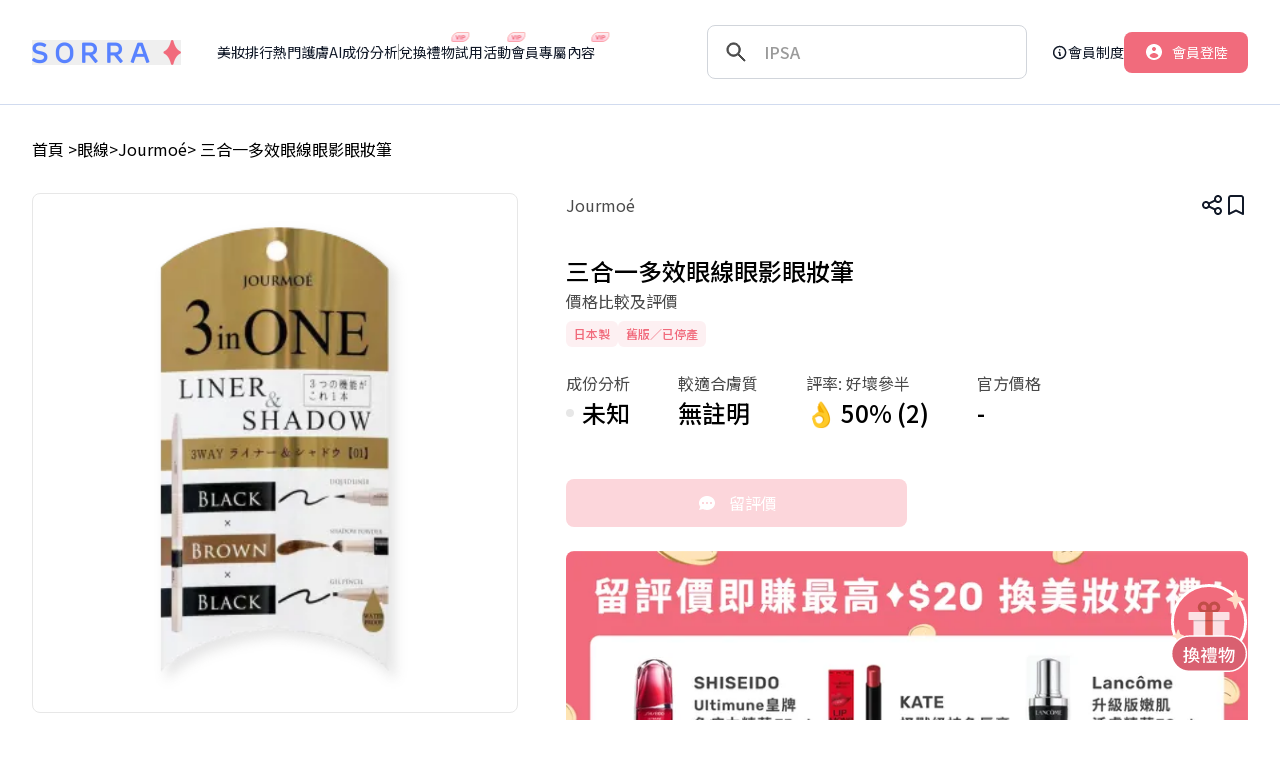

--- FILE ---
content_type: text/html; charset=utf-8
request_url: https://www.sorra.net/product/1641
body_size: 9501
content:
<!DOCTYPE html><html lang="zh-HK"><head><meta charSet="utf-8"/><link rel="alternate" hrefLang="zh-HK" href="https://www.sorra.net/"/><meta property="og:url" content="https://www.sorra.net/"/><meta property="og:type" content="website"/><meta property="og:site_name" content="Sorra"/><meta name="viewport" content="width=device-width, initial-scale=1.0, maximum-scale=1, viewport-fit=cover"/><meta name="apple-mobile-web-app-title" content="Sorra"/><link rel="icon" href="https://sorra.azureedge.net/assets/favicon.ico"/><link rel="apple-touch-icon" href="/images/appleTouchIcon.png"/><title>Jourmoé 三合一多效眼線眼影眼妝筆 | 價格比較及評價 | 產品推薦 | Sorra</title><meta name="robots" content="index,follow"/><meta name="description" content="Jourmoé 三合一多效眼線眼影眼妝筆 的真實評價、價格比較、成份資訊｜ "/><meta property="og:title" content="Jourmoé 三合一多效眼線眼影眼妝筆 | 價格比較及評價 | 產品推薦 | Sorra"/><meta property="og:description" content="Jourmoé 三合一多效眼線眼影眼妝筆 的真實評價、價格比較、成份資訊｜ "/><link rel="canonical" href="https://www.sorra.net/product/1641"/><script type="application/ld+json">{"@context":"https://schema.org","@type":"Product","description":"Jourmoé 三合一多效眼線眼影眼妝筆 的真實評價、價格比較、成份資訊｜ ","category":"眼線","countryOfOrigin":"日本","additionalProperty":[{"@type":"PropertyValue","propertyID":"skinType","name":"較適合膚質","value":"無註明"},{"@type":"PropertyValue","propertyID":"ingredients","name":"成份分析","value":" 成份表包含0個成分，濃度最高為 ，一般作為溶劑，保濕。一般／風險成份：0個。"}],"sku":"N/A","image":["https://sorra.blob.core.windows.net/sorra-strapi/15_Jourmoe_beige_e9c7e469d1.png","https://sorra.blob.core.windows.net/sorra-strapi/15_Jourmoe_borwn_87e9ef802f.png","https://sorra.blob.core.windows.net/sorra-strapi/15_Jourmoe_orange_ec33e5b407.png","https://sorra.blob.core.windows.net/sorra-strapi/15_Jourmoe_pink_fa3c0b87e1.png"],"brand":{"@type":"Brand","name":"Jourmoé"},"review":[{"@type":"Review","reviewBody":"眼線液筆真的好用 眼線膠or眉筆一般 比較細眼影部分量真的很少 但是用來畫臥蠶 筆尖大小很\nOK","positiveNotes":{"@type":"ItemList","itemListElement":[{"@type":"ListItem","position":1,"name":"眼線液筆真的好用 眼線膠or眉筆一般 比較細眼影部分量真的很少 但是用來畫臥蠶 筆尖大小很\nOK"}]},"author":{"@type":"Person","name":"w1n************com"},"reviewRating":{"@type":"Rating","ratingValue":"2","bestRating":"5"}},{"@type":"Review","reviewBody":"一支有齊曬畫眼線需要嘅❤️夏天用都冇溶，易上手，有幾支顏色揀，顯色度夠✨之前誤打誤撞買撞買咗翻嚟，又真係唔錯","positiveNotes":{"@type":"ItemList","itemListElement":[{"@type":"ListItem","position":2,"name":"一支有齊曬畫眼線需要嘅❤️夏天用都冇溶，易上手，有幾支顏色揀，顯色度夠✨之前誤打誤撞買撞買咗翻嚟，又真係唔錯"}]},"author":{"@type":"Person","name":"品牌提供"},"reviewRating":{"@type":"Rating","ratingValue":"5","bestRating":"5"}}],"aggregateRating":{"@type":"AggregateRating","reviewCount":"2","bestRating":"5","ratingValue":"2.5","worstRating":"0"},"name":"三合一多效眼線眼影眼妝筆"}</script><script type="application/ld+json">{"@context":"https://schema.org","@type":"FAQPage","mainEntity":[{"@type":"Question","name":"Jourmoé三合一多效眼線眼影眼妝筆適合哪些人士？","acceptedAnswer":{"@type":"Answer","text":"這款眼妝筆適合喜愛多功能產品的美妝愛好者，特別是想要簡化化妝步驟的女性。它的顯色度和易上手的特性，使其適合各種妝容需求。"}},{"@type":"Question","name":"Jourmoé三合一多效眼線眼影眼妝筆好用嗎？效果評價如何？","acceptedAnswer":{"@type":"Answer","text":"根據Sorra讀者的評價，這款眼妝筆獲得正面反饋，特別是在顯色度和持久性方面。部分用戶提到眼影部分的量較少，但整體使用體驗良好。"}},{"@type":"Question","name":"類似Jourmoé三合一多效眼線眼影眼妝筆的其他眼線推薦","acceptedAnswer":{"@type":"Answer","text":"可以考慮以下產品：1. Kiss Me 極緻持色纖細眼線液，持久防水，適合夏季使用；2. Canmake 柔滑眼線筆，質地柔滑，易於上妝；3. Love Liner 纖密流暢防水眼線液，防水效果佳，適合日常妝容。"}}]}</script><script type="application/ld+json">{"@context":"https://schema.org","@type":"BreadcrumbList","itemListElement":[{"@type":"ListItem","position":1,"item":"https://www.sorra.net/","name":"首頁"},{"@type":"ListItem","position":2,"item":"https://www.sorra.net/search?product=&amp;category=%E7%9C%BC%E7%B7%9A&amp;categoryID=42&amp;keyword=","name":"眼線"},{"@type":"ListItem","position":3,"item":"https://www.sorra.net/brand/698","name":"Jourmoé"},{"@type":"ListItem","position":4,"name":"三合一多效眼線眼影眼妝筆"}]}</script><meta name="next-head-count" content="18"/><script>
          !function(f,b,e,v,n,t,s)
          {if(f.fbq)return;n=f.fbq=function(){n.callMethod?
          n.callMethod.apply(n,arguments):n.queue.push(arguments)};
          if(!f._fbq)f._fbq=n;n.push=n;n.loaded=!0;n.version='2.0';
          n.queue=[];t=b.createElement(e);t.async=!0;
          t.src=v;s=b.getElementsByTagName(e)[0];
          s.parentNode.insertBefore(t,s)}(window, document,'script',
          'https://connect.facebook.net/en_US/fbevents.js');
          fbq('init', '349039377957688');
          fbq('track', 'PageView');
          </script><noscript><img height="1" width="1" style="display:none" src="https://www.facebook.com/tr?id=349039377957688&amp;ev=PageView&amp;noscript=1"/></noscript><link rel="preconnect" href="https://www.google.com"/><link rel="preconnect" href="https://www.google.com.tw"/><link rel="preconnect" href="https://www.googletagmanager.com"/><link rel="preconnect" href="https://lh3.googleusercontent.com"/><link rel="preconnect" href="https://googleads.g.doubleclick.net"/><link rel="preconnect" href="https://identitytoolkit.googleapis.com"/><link rel="preconnect" href="https://connect.facebook.net"/><link rel="preconnect" href="https://www.facebook.com"/><link rel="preconnect" href="https://firestore.googleapis.com"/><link rel="preconnect" href="https://js.stripe.com"/><link rel="preconnect" href="https://imgproxy.sorra.net"/><link rel="preconnect" href="https://sorra.azureedge.net"/><link rel="preload" href="/_next/static/media/1755441e3a2fa970-s.p.woff2" as="font" type="font/woff2" crossorigin="anonymous" data-next-font="size-adjust"/><link rel="preload" href="/_next/static/media/604a121a6fa1a135-s.p.woff2" as="font" type="font/woff2" crossorigin="anonymous" data-next-font="size-adjust"/><link rel="preload" href="/_next/static/media/0a86735c6520d94f-s.p.woff2" as="font" type="font/woff2" crossorigin="anonymous" data-next-font="size-adjust"/><link rel="preload" href="/_next/static/media/95c8264a6767742a.p.woff2" as="font" type="font/woff2" crossorigin="anonymous" data-next-font=""/><script id="justfont-config" data-nscript="beforeInteractive">
          var _jf = _jf || [];
          _jf.push(['p','65794']);
          _jf.push(['initAction',true]);
          _jf.push(['_setFont','jf-jinxuanlatte-regular','css','.jf-jinxuanlatte-regular']);
          _jf.push(['_setFont','jf-jinxuanlatte-regular','alias','jf-jinxuanlatte']);
          _jf.push(['_setFont','jf-jinxuanlatte-regular','weight',400]);
          _jf.push(['_setFont','jf-jinxuanlatte-medium','css','.jf-jinxuanlatte-medium']);
          _jf.push(['_setFont','jf-jinxuanlatte-medium','alias','jf-jinxuanlatte']);
          _jf.push(['_setFont','jf-jinxuanlatte-medium','weight',500]);
          _jf.push(['_setFont','jf-jinxuanlatte-semibold','css','.jf-jinxuanlatte-semibold']);
          _jf.push(['_setFont','jf-jinxuanlatte-semibold','alias','jf-jinxuanlatte']);
          _jf.push(['_setFont','jf-jinxuanlatte-semibold','weight',600]);
          _jf.push(['_setFont','jf-jinxuanlatte-bold','css','.jf-jinxuanlatte-bold']);
          _jf.push(['_setFont','jf-jinxuanlatte-bold','alias','jf-jinxuanlatte']);
          _jf.push(['_setFont','jf-jinxuanlatte-bold','weight',700]);
          _jf.push(['_setFont','jf-jinxuanlatte-extrabold','css','.jf-jinxuanlatte-extrabold']);
          _jf.push(['_setFont','jf-jinxuanlatte-extrabold','alias','jf-jinxuanlatte']);
          _jf.push(['_setFont','jf-jinxuanlatte-extrabold','weight',800]);
          (function(A,p,c,m,l,q,r,h,B,D){var b=A._jf;if(b.constructor!==Object){var t=!0,u=function(a){var f=!0,e;for(e in b)b[e][0]==a&&(f&&(f=f&&!1!==b[e][1].call(b)),b[e]=null,delete b[e])},v=/S+/g,w=/[	
]/g,C=/^[s﻿ ]+|[s﻿ ]+$/g,n="".trim,x=n&&!n.call("﻿ ")?function(a){return null==a?"":n.call(a)}:function(a){return null==a?"":(a+"").replace(C,"")},k=function(a){var f,b,g;if("string"===typeof a&&a&&(a=(a||"").match(v)||[],f=h[c]?(" "+h[c]+" ").replace(w," "):" ")){for(g=0;b=a[g++];)0>f.indexOf(" "+b+" ")&&(f+=b+" ");h[c]=x(f)}},d=function(a){var b,e,g;if(0===arguments.length||"string"===typeof a&&a){var d=(a||"").match(v)||[];if(b=h[c]?(" "+h[c]+" ").replace(w," "):""){for(g=0;e=d[g++];)for(;0<=b.indexOf(" "+e+" ");)b=b.replace(" "+e+" "," ");h[c]=a?x(b):""}}},y;b.addScript=y=function(b,f,e,g,d,c){d=d||function(){};c=c||function(){};var a=p.createElement("script"),h=p.getElementsByTagName("script")[0],k,m=!1,l=function(){a.src="";a.parentNode.removeChild(a);a=a.onerror=a.onload=a.onreadystatechange=null};g&&(k=setTimeout(function(){l();c()},g));a.type=f||"text/javascript";a.async=e;a.onload=a.onreadystatechange=function(b,c){m||a.readyState&&!/loaded|complete/.test(a.readyState)||(m=!0,g&&clearTimeout(k),l(),c||d())};a.onerror=function(a,b,d){g&&clearTimeout(k);l();c();return!0};a.src=b;h.parentNode.insertBefore(a,h)};for(var z in b)"initAction"==b[z][0]&&(t=b[z][1]);b.push(["_eventPreload",function(){1==t&&k(m);y(B,null,!1,3E3,null,function(){u("_eventInactived")})}]);b.push(["_eventReload",function(){d(r);d(q);k(l)}]);b.push(["_eventActived",function(){d(m);d(l);k(q)}]);b.push(["_eventInactived",function(){d(m);d(l);k(r)}]);u("_eventPreload")}})(this,this.document,"className","jf-loading","jf-reloading","jf-active","jf-inactive",this.document.getElementsByTagName("html")[0],"//ds.justfont.com/js/stable/v/6.1/id/485449814581");
        </script><link rel="preload" href="/_next/static/css/611cdd4b202b11ba.css" as="style"/><link rel="stylesheet" href="/_next/static/css/611cdd4b202b11ba.css" data-n-g=""/><link rel="preload" href="/_next/static/css/c0d394236c99da4d.css" as="style"/><link rel="stylesheet" href="/_next/static/css/c0d394236c99da4d.css" data-n-p=""/><noscript data-n-css=""></noscript><script defer="" nomodule="" src="/_next/static/chunks/polyfills-42372ed130431b0a.js"></script><script src="/_next/static/chunks/webpack-8ea1468cf16af378.js" defer=""></script><script src="/_next/static/chunks/framework-c6ee5607585ef091.js" defer=""></script><script src="/_next/static/chunks/main-0fec170717c26235.js" defer=""></script><script src="/_next/static/chunks/pages/_app-41e7961a6c88f04c.js" defer=""></script><script src="/_next/static/chunks/94726e6d-af62715c87685037.js" defer=""></script><script src="/_next/static/chunks/5c0b189e-59112d56e5bfc392.js" defer=""></script><script src="/_next/static/chunks/66-ab93d44afdabe0b8.js" defer=""></script><script src="/_next/static/chunks/1664-bc2a9050ca5fc6b8.js" defer=""></script><script src="/_next/static/chunks/1476-eda7f1fe233d70b2.js" defer=""></script><script src="/_next/static/chunks/129-780c9c157037298c.js" defer=""></script><script src="/_next/static/chunks/6753-da8da3f946c03b4d.js" defer=""></script><script src="/_next/static/chunks/6672-add67abc4bb5f336.js" defer=""></script><script src="/_next/static/chunks/5989-ddbbeb0f8a2ccfce.js" defer=""></script><script src="/_next/static/chunks/120-4eb7dbeb57fdf240.js" defer=""></script><script src="/_next/static/chunks/9332-4bfc11df2a7dc50c.js" defer=""></script><script src="/_next/static/chunks/5965-7dadecb85649b400.js" defer=""></script><script src="/_next/static/chunks/4688-d5025d4a7e89850f.js" defer=""></script><script src="/_next/static/chunks/3008-dbd9eefc8bc6e90b.js" defer=""></script><script src="/_next/static/chunks/pages/product/%5BitemID%5D-16e1e3ab0ede01da.js" defer=""></script><script src="/_next/static/2EGAns8BkYyRlTZzMfe_i/_buildManifest.js" defer=""></script><script src="/_next/static/2EGAns8BkYyRlTZzMfe_i/_ssgManifest.js" defer=""></script><style id="__jsx-2613604068">:root{--font-jinxuanlatte:'jf-jinxuanlatte';--font-noto-sans:'__Noto_Sans_79fa8f', '__Noto_Sans_Fallback_79fa8f';--font-noto-sans-tc:'__Noto_Sans_TC_9455c7', '__Noto_Sans_TC_Fallback_9455c7';--font-rubik:'__Rubik_8a30c0', '__Rubik_Fallback_8a30c0';--font-bodoni-moda:'__Bodoni_Moda_87e68d'}</style></head><body><div id="__next"><div id="app-wrapper" class="jsx-2613604068 h-full w-full overflow-y-auto"><div class="jsx-2613604068 relative font-sans"><div style="--notification-height:0px;--mobile-tabbar-height:64px"><div><main><div style="z-index:40" class="fixed left-0 w-full top-0"><nav class="menubar-normal relative w-full justify-center border-b" style="background-color:rgba(255, 255, 255, 1);border-bottom-color:rgba(209, 219, 239, 1)"><div class="mx-auto w-full max-w-screen-2xl lg:px-8 2xl:px-20 relative hidden h-full p-4 lg:flex"><div class="relative flex h-full w-full items-center text-sm text-[#111928]"><button class="mr-9 shrink-0"><img class="menubar-normal-logo" alt="sorra" src="/images/sorra.png"/></button><div class="mr-9 items-center gap-x-4 flex"><div class="relative"><a class="hover:text-sorra-pink" href="/ranking?tab=c">美妝排行</a></div><a class="hover:text-sorra-pink" href="/ranking?tab=a">熱門護膚</a><a class="hover:text-sorra-pink" href="/ingredients">AI成份分析</a><div class="h-4 w-px bg-[#9B9B9B]"></div><a class="relative hover:text-sorra-pink" href="/rewards">兌換禮物<img src="/images/icons/vip.png" class="absolute right-0 top-0 h-[10px] w-[18px] -translate-y-[100%] translate-x-[80%] object-contain"/></a><a class="relative hover:text-sorra-pink" href="/campaign">試用活動<img src="/images/icons/vip.png" class="absolute right-0 top-0 h-[10px] w-[18px] -translate-y-[100%] translate-x-[80%] object-contain"/></a><a class="relative hover:text-sorra-pink" href="/memberscontent">會員專屬內容<img src="/images/icons/vip.png" class="absolute right-0 top-0 h-[10px] w-[18px] -translate-y-[100%] translate-x-[80%] object-contain"/></a></div></div></div><div class="mx-auto w-full max-w-screen-2xl lg:px-8 2xl:px-20 mx-auto flex h-full flex-wrap items-center justify-between p-4 lg:hidden"><button class="flex h-full items-center"><img class="menubar-normal-logo" alt="sorra" src="/images/sorra.png"/></button><div class="flex h-full items-center"><div class="relative flex items-center gap-x-6"><div class="flex gap-x-4 hidden"><button class="flex items-center justify-center"><div class="h-6 w-6"><svg xmlns="http://www.w3.org/2000/svg" width="100%" height="100%" viewBox="0 0 24 24" fill="none"><path d="M15.0604 13.4808L14.8155 13.8253L15.1143 14.1241L20.8913 19.901C21.0171 20.0328 21.0867 20.2084 21.0851 20.3907C21.0835 20.5742 21.0099 20.7498 20.8801 20.8796C20.7503 21.0094 20.5748 21.083 20.3912 21.0846C20.209 21.0862 20.0333 21.0166 19.9016 20.8907L14.1259 15.115L13.827 14.8161L13.4826 15.0611C12.4802 15.7738 11.301 16.1969 10.0741 16.284C8.84727 16.371 7.62013 16.1187 6.52717 15.5546C5.43421 14.9905 4.5176 14.1365 3.87779 13.0861C3.23798 12.0357 2.89966 10.8294 2.8999 9.59945L2.8999 9.59929C2.89977 8.54483 3.14852 7.50522 3.62593 6.56502C4.10333 5.62482 4.79592 4.81058 5.64734 4.18851C6.49877 3.56645 7.48501 3.15413 8.52583 2.98509C9.56666 2.81605 10.6327 2.89506 11.6372 3.2157C12.6418 3.53634 13.5564 4.08955 14.3068 4.83034C15.0573 5.57113 15.6222 6.47858 15.9558 7.47889C16.2894 8.4792 16.3822 9.54412 16.2266 10.587C16.071 11.63 15.6714 12.6214 15.0604 13.4808ZM9.5999 4.29936C8.19425 4.29936 6.84618 4.85775 5.85224 5.85169C4.85829 6.84563 4.2999 8.19371 4.2999 9.59936C4.2999 11.005 4.85829 12.3531 5.85224 13.347C6.84618 14.341 8.19425 14.8994 9.5999 14.8994C11.0055 14.8994 12.3536 14.341 13.3476 13.347C14.3415 12.3531 14.8999 11.005 14.8999 9.59936C14.8999 8.19371 14.3415 6.84563 13.3476 5.85169C12.3536 4.85775 11.0055 4.29936 9.5999 4.29936Z" fill="#4A4A4A" stroke="#4A4A4A"></path></svg></div></button><button class="menubar-normal-search-button flex h-[41px] items-center justify-center rounded-lg bg-sorra-pink px-3 text-white"><img src="/svgs/user-w.svg"/><p class="text-sm text-white">會員登陸</p></button></div></div></div></div></nav></div><div class="globals-centerContentsMargin"><div class="mx-auto w-full max-w-screen-2xl lg:px-8 2xl:px-20 px-4"><div class="flex w-[100%] flex-wrap items-center gap-1 py-[16px] lg:py-[32px]">首頁 &gt;<!-- --> <span class="cursor-pointer"></span> <!-- -->&gt;<!-- --> <span class="cursor-pointer"></span> <!-- -->&gt; </div></div><div class=""><div class="mx-auto w-full max-w-screen-2xl lg:px-8 2xl:px-20 px-4"><div class="items-center lg:flex lg:flex-row lg:items-start"><div class="w-full flex-shrink-0 lg:w-[40%]"><div class="relative flex flex-col items-center justify-center overflow-hidden rounded-lg border border-sorra-gray-100 bg-white"><div class="relative p-[35px] lg:p-[54px]"><div class="aspect-square h-[273px] w-[273px] lg:h-[410px] lg:w-[410px]"><img src="/images/placeholders/product.png" alt="  產品照片" title="  " class="absolute left-0 top-0 h-full w-full object-contain"/></div></div><div class="absolute left-5 top-5 flex flex-col gap-y-2.5 lg:left-[30px] lg:top-[30px] lg:gap-y-4"></div></div><div class="mt-[24px] flex flex-row items-center justify-start space-x-4 overflow-x-scroll"></div></div><div class="relative mt-[32px] lg:ml-[48px] lg:mt-0 lg:grow"><div class="absolute right-0 top-0 flex gap-x-6"><img src="/svgs/share.svg" class="h-6 w-6 cursor-pointer"/><img src="/svgs/bookmark.svg" class="h-[24px] w-[24px] cursor-pointer"/></div><h1><div class="mr-20 cursor-pointer text-[16px] font-[400] leading-[1.5] text-[#4A4A4A]"> </div><div class=" text-[18px] font-[500] lg:block lg:text-[24px]"> <div> </div></div><div class="text-[16px] font-[400] leading-[1.5] text-[#4A4A4A]">價格比較及評價</div></h1><h2 class="sr-only"> <!-- --> <!-- --> </h2><div class="mt-[8px] flex w-full flex-wrap gap-2"></div><div class="hidden mt-[16px] text-xs font-normal text-sorra-gray-500">◎此產品資訊由用戶上傳，目前正在等待審核，以確認資料無誤。</div><div class="mt-[24px] flex flex-row items-center justify-between lg:justify-start lg:space-x-12"><div class="flex flex-col"><div class="text-[12px] font-[400] text-[#4a4a4a] lg:text-[16px]">成份分析</div><div class="flex items-center text-[14px] font-[500] lg:text-[24px]"><div style="background:#E7E7E7" class="mr-[8px] h-[8px] w-[8px] rounded-[50%]"></div><div>未知</div></div></div><div class="flex flex-col"><div class="text-[12px] font-[400] text-[#4a4a4a] lg:text-[16px]">較適合膚質</div><div class="text-[14px] font-[500] lg:text-[24px]">所有</div></div><div class="flex flex-col"><div class="text-[12px] font-[400] text-[#4a4a4a] lg:text-[16px]">評率: <!-- -->暫無</div><div class="text-[14px] font-[500] lg:text-[24px]">-</div></div><div class="flex flex-col"><div class="text-[12px] font-[400] text-[#4a4a4a] lg:text-[16px]">官方價格</div><div class="text-[14px] font-[500] lg:text-[24px]">-</div></div></div><div class="mt-8 flex flex-col gap-x-5 gap-y-5 lg:mt-12 lg:flex-row"><button disabled="" class="flex h-12 basis-auto flex-row items-center justify-center rounded-lg text-[#fff] lg:basis-1/2 bg-[#FCD6DB]"><img src="/svgs/chat.svg" class="mr-[12px] h-5 w-5"/>留評價</button></div></div></div></div><div style="top:50px" class="sticky z-[3] w-screen bg-[#fff] pb-0 pt-[37px] lg:mx-0 lg:pt-[77px]" id="top-bar"><div class="mx-auto w-full max-w-screen-2xl lg:px-8 2xl:px-20"><div class="mx-[16px] flex cursor-pointer flex-row items-center justify-start space-x-[24px] overflow-x-scroll lg:mx-0 lg:space-x-[32px]"><div id="0" class="flex shrink-0 flex-col"><div class="font-[700] text-[16px] lg:text-[20px]">真實讀者評價 (0)</div><div class="mt-[10px] h-[3px] bg-sorra-pink rounded-[100px]"></div></div><div id="1" class="flex shrink-0 flex-col"><div class="font-[400] text-[#4A4A4A] text-[16px] lg:text-[20px]">成份分析</div><div class="mt-[10px] h-[3px]  rounded-[100px]"></div></div><div id="2" class="flex shrink-0 flex-col"><div class="font-[400] text-[#4A4A4A] text-[16px] lg:text-[20px]">官方介紹</div><div class="mt-[10px] h-[3px]  rounded-[100px]"></div></div><div id="3" class="flex shrink-0 flex-col"><div class="font-[400] text-[#4A4A4A] text-[16px] lg:text-[20px]">款式</div><div class="mt-[10px] h-[3px]  rounded-[100px]"></div></div><div id="4" class="flex shrink-0 flex-col"><div class="font-[400] text-[#4A4A4A] text-[16px] lg:text-[20px]">常見問題</div><div class="mt-[10px] h-[3px]  rounded-[100px]"></div></div><div id="5" class="flex shrink-0 flex-col"><div class="font-[400] text-[#4A4A4A] text-[16px] lg:text-[20px]">相似產品</div><div class="mt-[10px] h-[3px]  rounded-[100px]"></div></div><div id="6" class="flex shrink-0 flex-col"><div class="font-[400] text-[#4A4A4A] text-[16px] lg:text-[20px]">相關文章</div><div class="mt-[10px] h-[3px]  rounded-[100px]"></div></div></div></div><div class="h-[1px] w-full bg-[#E7E7E7]"></div></div><div class="min-h-[100px] w-full "></div><div class="mx-[16px] my-[24px] scroll-m-4 lg:mx-0 lg:my-[40px]"><div class="mx-auto w-full max-w-screen-2xl lg:px-8 2xl:px-20"><div class="w-full" id="product-comment"><h2 class="text-2xl font-bold text-sorra-gray-900">真實讀者評價 (0)</h2><div class="mt-[24px] block flex-row space-y-[24px] lg:flex lg:space-x-[64px] lg:space-y-[0px]"><div class="lg:w-[324px]"><div class="w-full rounded-lg border-[1px] border-[#9B9B9B] px-[16px] py-[24px]"><div class="w-full text-center text-sm text-sorra-gray-800 lg:text-left lg:text-lg">評率: <!-- -->暫無</div><div class="mt-[4px] hidden w-full lg:flex"><div class="text-2xl font-bold">-</div><div class="flex grow items-end justify-end space-x-[16px]"><div class="flex items-center space-x-[4px]"><div class="h-[8px] w-[8px] rounded-full bg-[#F16B7C]"></div><div class="text-xs font-medium text-sorra-gray-900">好評</div></div><div class="flex items-center space-x-[4px]"><div class="h-[8px] w-[8px] rounded-full bg-[#FFA66D]"></div><div class="text-xs font-medium text-sorra-gray-900">中性</div></div><div class="flex items-center space-x-[4px]"><div class="h-[8px] w-[8px] rounded-full bg-[#9B9B9B]"></div><div class="text-xs font-medium text-sorra-gray-900">差評</div></div></div></div><div class="mt-[4px] block w-full lg:hidden"><div class="text-center text-2xl font-bold">-</div><div class="mt-[12px] flex items-center justify-center space-x-[16px]"><div class="flex items-center space-x-[4px]"><div class="h-[8px] w-[8px] rounded-full bg-[#F16B7C]"></div><div class="text-xs font-medium text-sorra-gray-900">好評</div></div><div class="flex items-center space-x-[4px]"><div class="h-[8px] w-[8px] rounded-full bg-[#FFA66D]"></div><div class="text-xs font-medium text-sorra-gray-900">中性</div></div><div class="flex items-center space-x-[4px]"><div class="h-[8px] w-[8px] rounded-full bg-[#9B9B9B]"></div><div class="text-xs font-medium text-sorra-gray-900">差評</div></div></div></div><div class="mt-[32px] space-y-[12px]"><div class="flex items-center space-x-[16px]"><div class="w-[36px] text-right text-xs text-sorra-gray-800">混合肌</div><div class="flex h-[8px] grow overflow-hidden rounded-full"><div class="h-full bg-[#D9D9D9]" style="width:100%"></div></div></div><div class="flex items-center space-x-[16px]"><div class="w-[36px] text-right text-xs text-sorra-gray-800">乾肌</div><div class="flex h-[8px] grow overflow-hidden rounded-full"><div class="h-full bg-[#D9D9D9]" style="width:100%"></div></div></div><div class="flex items-center space-x-[16px]"><div class="w-[36px] text-right text-xs text-sorra-gray-800">油肌</div><div class="flex h-[8px] grow overflow-hidden rounded-full"><div class="h-full bg-[#D9D9D9]" style="width:100%"></div></div></div><div class="flex items-center space-x-[16px]"><div class="w-[36px] text-right text-xs text-sorra-gray-800">中性肌</div><div class="flex h-[8px] grow overflow-hidden rounded-full"><div class="h-full bg-[#D9D9D9]" style="width:100%"></div></div></div></div></div></div><div class="grow space-y-[24px]"><div class="mt-[16px] w-auto rounded-lg px-[16px] py-[16px] lg:mt-0 lg:px-[24px]" style="background-image:linear-gradient(to right, #FFF4E7, #FFEAEA"><div class="flex"><div class="flex grow items-center text-base font-medium text-[#111928]"><img src="/svgs/lock-open.svg" class="mr-[4px]"/>暫無留言～ 邀請你留下第一個評價！</div><button disabled="" class="flex h-[41px] flex-row items-center justify-center rounded-[8px] px-[20px] py-[10px] text-sm font-medium text-[#fff] bg-[#FCD6DB]">留評價</button></div></div></div></div></div></div></div><div class="mx-[16px] my-[24px] scroll-m-4 lg:mx-0 lg:my-[40px]"><div class="mx-auto w-full max-w-screen-2xl lg:px-8 2xl:px-20"><div class="w-full" id="product-analysis"><h2 class="text-2xl font-bold text-sorra-gray-900">成份分析</h2><div class="mt-[24px] flex-row lg:flex lg:space-x-[64px]"><div class="lg:w-[324px]"><div class="w-full rounded-lg border-[1px] border-[#9B9B9B] px-[16px] py-[24px] text-[16px]"><div class="text-[18px] text-[#4a4a4a]">成份分析</div><div class="mt-[4px] flex items-center text-[24px] font-[700]"><div style="background:#E7E7E7" class="mr-[8px] h-[8px] w-[8px] rounded-[50%]"></div><div>未知</div></div><div class="mt-[24px] pl-[20px]"><ul style="list-style-type:disc"><li>未找到成份資料</li></ul></div></div></div><div><div class="relative overflow-hidden"><div class="mt-[24px] min-w-[850px] lg:mt-0 lg:max-w-[950px] lg:grow"><div class="grid grid-cols-12 gap-4 rounded-[8px] bg-[#4A4A4A] p-[16px] text-[16px] font-[400] text-[#fff] lg:w-full"><div class="col-span-1">含量</div><div class="col-span-3">成分名稱</div><div class="col-span-3">成分中文名稱</div><div class="col-span-2">安全性</div><div class="col-span-3">一般用途</div></div><div><div class="grid grid-cols-12 items-center gap-4 px-[16px] py-[24px]"><div class="col-span-1">#1</div><div class="col-span-3"><div class="h-[18px] w-[100px] rounded bg-[#ebebeb]"></div> </div><div class="col-span-3"><div class="h-[18px] w-[100px] rounded bg-[#ebebeb]"></div> </div><div class="col-span-2"><div class="h-[18px] w-[100px] rounded bg-[#ebebeb]"></div> </div><div class="col-span-3"><div class="h-[18px] w-[100px] rounded bg-[#ebebeb]"></div> </div></div><div class="grid grid-cols-12 items-center gap-4 px-[16px] py-[24px]"><div class="col-span-1">#2</div><div class="col-span-3"><div class="h-[18px] w-[100px] rounded bg-[#ebebeb]"></div> </div><div class="col-span-3"><div class="h-[18px] w-[100px] rounded bg-[#ebebeb]"></div> </div><div class="col-span-2"><div class="h-[18px] w-[100px] rounded bg-[#ebebeb]"></div> </div><div class="col-span-3"><div class="h-[18px] w-[100px] rounded bg-[#ebebeb]"></div> </div></div><div class="grid grid-cols-12 items-center gap-4 px-[16px] py-[24px]"><div class="col-span-1">#3</div><div class="col-span-3"><div class="h-[18px] w-[100px] rounded bg-[#ebebeb]"></div> </div><div class="col-span-3"><div class="h-[18px] w-[100px] rounded bg-[#ebebeb]"></div> </div><div class="col-span-2"><div class="h-[18px] w-[100px] rounded bg-[#ebebeb]"></div> </div><div class="col-span-3"><div class="h-[18px] w-[100px] rounded bg-[#ebebeb]"></div> </div></div><div style="background:linear-gradient(90deg, #FFF4E7 0%, #FFEAEA 100%)" class="lef-0 absolute bottom-[72px] flex h-[72px] w-full items-center justify-center gap-x-1 bg-yellow-300 text-[#111928]"><div class="h-4 w-4"><svg xmlns="http://www.w3.org/2000/svg" width="100%" height="100%" viewBox="0 0 16 17" fill="none"><path d="M3.33333 2.5V5.16667V2.5ZM2 3.83333H4.66667H2ZM4 11.8333V14.5V11.8333ZM2.66667 13.1667H5.33333H2.66667ZM8.66667 2.5L10.1907 7.07133L14 8.5L10.1907 9.92867L8.66667 14.5L7.14267 9.92867L3.33333 8.5L7.14267 7.07133L8.66667 2.5Z" stroke="#111928" stroke-width="1.5" stroke-linecap="round" stroke-linejoin="round"></path></svg></div><p class="mr-3 text-sm font-bold">有成份表在手？上傳賺$10分！</p><button class="rounded-lg bg-sorra-pink px-4 py-2 text-xs font-bold text-white hover:opacity-70 disabled:pointer-events-none disabled:bg-[#FCD6DB]" disabled="">已達每日上限</button></div></div></div></div></div></div></div></div></div><div class="min-h-[100px] w-full "></div><div class="min-h-[100px] w-full "></div><div class="mx-[16px] my-[24px] lg:mx-0 lg:my-[40px]"><div class="mx-auto w-full max-w-screen-2xl lg:px-8 2xl:px-20"><div class="w-full" id="more-info"><div class="flex"><h2 class="grow text-2xl font-bold text-sorra-gray-900">官方介紹</h2><img src="/svgs/index-section-collapse.svg" class="cursor-pointer"/></div><div class="block pt-[8px]"><div class="py-[16px]">暫無內容</div></div></div></div></div><div class="mx-[16px] my-[24px] lg:mx-0 lg:my-[40px]"><div class="mx-auto w-full max-w-screen-2xl lg:px-8 2xl:px-20"><div class="w-full" id="product-types"><div class="flex"><h2 class="grow text-2xl font-bold text-sorra-gray-900">款式</h2><img src="/svgs/index-section-collapse.svg" class="cursor-pointer"/></div><div class="block pt-[8px]"><div class="py-[16px]"></div></div></div></div></div><div class="min-h-[100px] w-full "></div><div class="mx-[16px] my-[24px] lg:mx-0 lg:my-[40px]"><div class="mx-auto w-full max-w-screen-2xl lg:px-8 2xl:px-20"><div class="w-full" id="product-question"><div class="flex"><div class="grow text-2xl font-bold text-sorra-gray-900">常見問題</div></div><div class="pt-[8px]"><div class="gap-2 py-[16px]"></div></div></div></div></div><div class="mx-auto w-full max-w-screen-2xl lg:px-8 2xl:px-20"><div class="mx-4 flex flex-col justify-center border-t border-gray-300 py-7 lg:mx-0 lg:py-15"><p class="text-center text-xs text-[#9B9B9B] lg:text-sm">◎以上資訊只供參考，詳細相關資料以實際產品標示為準。</p><p class="text-center text-xs text-[#9B9B9B] lg:text-sm">重點摘要和概覽內容由 AI 生成，如有發現錯誤，請點擊：[<!-- --> <span class="cursor-pointer underline">資訊錯誤回報</span> <!-- -->]</p></div></div><div class="mx-[16px] my-[24px] lg:mx-0 lg:my-[40px]"><div class="mx-auto w-full max-w-screen-2xl lg:px-8 2xl:px-20"><div class="w-full" id="similar-products"><h2 class="text-2xl font-bold text-sorra-gray-900">相似產品</h2><div class="mt-[24px] flex flex-row overflow-x-scroll"><div class="flex gap-4 gap-y-[48px] lg:grid lg:grid-cols-4"></div></div></div></div></div><div class="min-h-[100px] w-full "></div><div class="mx-[16px] my-[24px] gap-x-6 gap-y-6 px-4 lg:mx-0 lg:my-[40px] lg:grid-cols-4 lg:gap-y-0 lg:px-0"><div class="mx-auto w-full max-w-screen-2xl lg:px-8 2xl:px-20"><div class="w-full" id="related-article"><h2 class="text-2xl font-bold text-sorra-gray-900">相關文章</h2><div class="mt-[24px] flex flex-row"><div class="grid grid-cols-2 gap-4 lg:grid-cols-4"></div></div><div class="p-none flex items-center justify-center pt-[32px] lg:p-4"><a type="button" class="mb-2 mr-2 w-full rounded-lg border border-sorra-pink px-5 py-2.5 text-center text-sm font-medium text-sorra-pink focus:outline-none focus:ring-4 focus:ring-blue-300 lg:w-[360px]" href="/product/blogs/1641" target="_blank">查看全部</a></div></div></div></div><div class="search-share-toast-desktop hidden gap-x-[8px]" id="search_share_toast_desktop"><img src="/svgs/check-circle-green.svg" class="h-[20px] w-[20px]"/><div class="text-sm text-sorra-gray-800">已複製</div></div><div class="search-share-toast-desktop hidden gap-x-[8px] lg:hidden" id="collected_toast_desktop"><img src="/svgs/check-circle-green.svg" class="h-[20px] w-[20px]"/><div class="text-sm text-sorra-gray-800">已收藏！點擊查看列表</div></div><div class="search-share-toast-mobile hidden gap-x-[8px] lg:hidden" id="collected_toast_mobile"><img src="/svgs/check-circle-green.svg" class="h-[20px] w-[20px]"/><div class="text-sm text-sorra-gray-800">已收藏！點擊查看列表</div></div></div></div></main><div class="pt-6 lg:pt-28"></div></div></div></div></div></div><script id="__NEXT_DATA__" type="application/json">{"props":{"pageProps":{"seo":{"id":"1641","name":"三合一多效眼線眼影眼妝筆","brand":"Jourmoé","title":"Jourmoé 三合一多效眼線眼影眼妝筆 | 價格比較及評價 | 產品推薦 | Sorra","description":"Jourmoé 三合一多效眼線眼影眼妝筆 的真實評價、價格比較、成份資訊｜ ","ratingValue":"2.5","reviewCount":"2","images":["https://sorra.blob.core.windows.net/sorra-strapi/15_Jourmoe_beige_e9c7e469d1.png","https://sorra.blob.core.windows.net/sorra-strapi/15_Jourmoe_borwn_87e9ef802f.png","https://sorra.blob.core.windows.net/sorra-strapi/15_Jourmoe_orange_ec33e5b407.png","https://sorra.blob.core.windows.net/sorra-strapi/15_Jourmoe_pink_fa3c0b87e1.png"],"noindex":null,"offers":[],"ingredient":[{"@type":"PropertyValue","propertyID":"skinType","name":"較適合膚質","value":"無註明"},{"@type":"PropertyValue","propertyID":"ingredients","name":"成份分析","value":" 成份表包含0個成分，濃度最高為 ，一般作為溶劑，保濕。一般／風險成份：0個。"}],"category":"眼線","reviews":[{"@type":"Review","reviewRating":{"@type":"Rating","ratingValue":"2","bestRating":"5"},"author":{"@type":"Person","name":"w1n************com"},"reviewBody":"眼線液筆真的好用 眼線膠or眉筆一般 比較細眼影部分量真的很少 但是用來畫臥蠶 筆尖大小很\nOK","positiveNotes":{"@type":"ItemList","itemListElement":[{"@type":"ListItem","position":1,"name":"眼線液筆真的好用 眼線膠or眉筆一般 比較細眼影部分量真的很少 但是用來畫臥蠶 筆尖大小很\nOK"}]}},{"@type":"Review","reviewRating":{"@type":"Rating","ratingValue":"5","bestRating":"5"},"author":{"@type":"Person","name":"品牌提供"},"reviewBody":"一支有齊曬畫眼線需要嘅❤️夏天用都冇溶，易上手，有幾支顏色揀，顯色度夠✨之前誤打誤撞買撞買咗翻嚟，又真係唔錯","positiveNotes":{"@type":"ItemList","itemListElement":[{"@type":"ListItem","position":2,"name":"一支有齊曬畫眼線需要嘅❤️夏天用都冇溶，易上手，有幾支顏色揀，顯色度夠✨之前誤打誤撞買撞買咗翻嚟，又真係唔錯"}]}}],"origin":"日本","variation":"N/A","faqs":[{"questionName":"Jourmoé三合一多效眼線眼影眼妝筆適合哪些人士？","acceptedAnswerText":"這款眼妝筆適合喜愛多功能產品的美妝愛好者，特別是想要簡化化妝步驟的女性。它的顯色度和易上手的特性，使其適合各種妝容需求。"},{"questionName":"Jourmoé三合一多效眼線眼影眼妝筆好用嗎？效果評價如何？","acceptedAnswerText":"根據Sorra讀者的評價，這款眼妝筆獲得正面反饋，特別是在顯色度和持久性方面。部分用戶提到眼影部分的量較少，但整體使用體驗良好。"},{"questionName":"類似Jourmoé三合一多效眼線眼影眼妝筆的其他眼線推薦","acceptedAnswerText":"可以考慮以下產品：1. Kiss Me 極緻持色纖細眼線液，持久防水，適合夏季使用；2. Canmake 柔滑眼線筆，質地柔滑，易於上妝；3. Love Liner 纖密流暢防水眼線液，防水效果佳，適合日常妝容。"}],"breadCrumb":[{"@type":"ListItem","position":1,"name":"首頁","item":"https://www.sorra.net/"},{"@type":"ListItem","position":2,"name":"眼線","item":"https://www.sorra.net/search?product=\u0026category=%E7%9C%BC%E7%B7%9A\u0026categoryID=42\u0026keyword="},{"@type":"ListItem","position":3,"name":"Jourmoé","item":"https://www.sorra.net/brand/698"},{"@type":"ListItem","position":4,"name":"三合一多效眼線眼影眼妝筆"}]},"votingRanks":[]},"__N_SSP":true},"page":"/product/[itemID]","query":{"itemID":"1641"},"buildId":"2EGAns8BkYyRlTZzMfe_i","isFallback":false,"isExperimentalCompile":false,"gssp":true,"scriptLoader":[]}</script></body></html>

--- FILE ---
content_type: text/html; charset=utf-8
request_url: https://www.google.com/recaptcha/api2/aframe
body_size: 183
content:
<!DOCTYPE HTML><html><head><meta http-equiv="content-type" content="text/html; charset=UTF-8"></head><body><script nonce="Bbz9NeXi1pEBHd_RPySxuw">/** Anti-fraud and anti-abuse applications only. See google.com/recaptcha */ try{var clients={'sodar':'https://pagead2.googlesyndication.com/pagead/sodar?'};window.addEventListener("message",function(a){try{if(a.source===window.parent){var b=JSON.parse(a.data);var c=clients[b['id']];if(c){var d=document.createElement('img');d.src=c+b['params']+'&rc='+(localStorage.getItem("rc::a")?sessionStorage.getItem("rc::b"):"");window.document.body.appendChild(d);sessionStorage.setItem("rc::e",parseInt(sessionStorage.getItem("rc::e")||0)+1);localStorage.setItem("rc::h",'1768869274535');}}}catch(b){}});window.parent.postMessage("_grecaptcha_ready", "*");}catch(b){}</script></body></html>

--- FILE ---
content_type: application/javascript; charset=UTF-8
request_url: https://www.sorra.net/_next/static/chunks/5989-ddbbeb0f8a2ccfce.js
body_size: 7824
content:
"use strict";(self.webpackChunk_N_E=self.webpackChunk_N_E||[]).push([[5989],{85989:function(e,t,a){let i,n,r,o,s;a.d(t,{IH:function(){return eF}});var l,c,u,d,p=a(32238),f=a(53333);a(83454);let h={};function w(e){return Object.isFrozen(e)&&Object.isFrozen(e.raw)}function m(e){return -1===e.toString().indexOf("`")}function g(){var e;return null!==(e=function(){if("undefined"!=typeof window)return window.trustedTypes}())&&void 0!==e?e:null}m(e=>e``)||m(e=>e`\0`)||m(e=>e`\n`)||m(e=>e`\u0000`),w``&&w`\0`&&w`\n`&&w`\u0000`,"undefined"!=typeof window&&window.TrustedHTML;class E{constructor(e,t){this.privateDoNotAccessOrElseWrappedResourceUrl=e}toString(){return this.privateDoNotAccessOrElseWrappedResourceUrl.toString()}}function y(e){var t;let a=null===(t=function(){var e,t;if(void 0===i)try{i=null!==(t=null===(e=g())||void 0===e?void 0:e.createPolicy("google#safe",{createHTML:e=>e,createScript:e=>e,createScriptURL:e=>e}))&&void 0!==t?t:null}catch(e){i=null}return i}())||void 0===t?void 0:t.createScriptURL(e);return null!=a?a:new E(e,h)}function I(e){return({valueOf:e}).valueOf()}"undefined"!=typeof window&&window.TrustedScriptURL,"undefined"!=typeof window&&window.TrustedScript,(l=u||(u={}))[l.STYLE_TAG=0]="STYLE_TAG",l[l.STYLE_ATTRIBUTE=1]="STYLE_ATTRIBUTE",l[l.HTML_ATTRIBUTE=2]="HTML_ATTRIBUTE";class A{constructor(e,t,a,i,n){this.allowedElements=e,this.elementPolicies=t,this.allowedGlobalAttributes=a,this.globalAttributePolicies=i,this.globallyAllowedAttributePrefixes=n}isAllowedElement(e){return"FORM"!==e&&(this.allowedElements.has(e)||this.elementPolicies.has(e))}getAttributePolicy(e,t){let a=this.elementPolicies.get(t);return(null==a?void 0:a.has(e))?a.get(e):this.allowedGlobalAttributes.has(e)?{policyAction:d.KEEP}:this.globalAttributePolicies.get(e)||(this.globallyAllowedAttributePrefixes&&[...this.globallyAllowedAttributePrefixes].some(t=>0===e.indexOf(t))?{policyAction:d.KEEP}:{policyAction:d.DROP})}}(c=d||(d={}))[c.DROP=0]="DROP",c[c.KEEP=1]="KEEP",c[c.KEEP_AND_SANITIZE_URL=2]="KEEP_AND_SANITIZE_URL",c[c.KEEP_AND_NORMALIZE=3]="KEEP_AND_NORMALIZE",c[c.KEEP_AND_SANITIZE_STYLE=4]="KEEP_AND_SANITIZE_STYLE",c[c.KEEP_AND_USE_RESOURCE_URL_POLICY=5]="KEEP_AND_USE_RESOURCE_URL_POLICY",c[c.KEEP_AND_USE_RESOURCE_URL_POLICY_FOR_SRCSET=6]="KEEP_AND_USE_RESOURCE_URL_POLICY_FOR_SRCSET";let T=["ARTICLE","SECTION","NAV","ASIDE","H1","H2","H3","H4","H5","H6","HEADER","FOOTER","ADDRESS","P","HR","PRE","BLOCKQUOTE","OL","UL","LH","LI","DL","DT","DD","FIGURE","FIGCAPTION","MAIN","DIV","EM","STRONG","SMALL","S","CITE","Q","DFN","ABBR","RUBY","RB","RT","RTC","RP","DATA","TIME","CODE","VAR","SAMP","KBD","SUB","SUP","I","B","U","MARK","BDI","BDO","SPAN","BR","WBR","INS","DEL","PICTURE","PARAM","TRACK","MAP","TABLE","CAPTION","COLGROUP","COL","TBODY","THEAD","TFOOT","TR","TD","TH","SELECT","DATALIST","OPTGROUP","OPTION","OUTPUT","PROGRESS","METER","FIELDSET","LEGEND","DETAILS","SUMMARY","MENU","DIALOG","SLOT","CANVAS","FONT","CENTER","ACRONYM","BASEFONT","BIG","DIR","HGROUP","STRIKE","TT"],S=[["A",new Map([["href",{policyAction:d.KEEP_AND_SANITIZE_URL}]])],["AREA",new Map([["href",{policyAction:d.KEEP_AND_SANITIZE_URL}]])],["LINK",new Map([["href",{policyAction:d.KEEP_AND_USE_RESOURCE_URL_POLICY,conditions:new Map([["rel",new Set(["alternate","author","bookmark","canonical","cite","help","icon","license","next","prefetch","dns-prefetch","prerender","preconnect","preload","prev","search","subresource"])]])}]])],["SOURCE",new Map([["src",{policyAction:d.KEEP_AND_USE_RESOURCE_URL_POLICY}],["srcset",{policyAction:d.KEEP_AND_USE_RESOURCE_URL_POLICY_FOR_SRCSET}]])],["IMG",new Map([["src",{policyAction:d.KEEP_AND_USE_RESOURCE_URL_POLICY}],["srcset",{policyAction:d.KEEP_AND_USE_RESOURCE_URL_POLICY_FOR_SRCSET}]])],["VIDEO",new Map([["src",{policyAction:d.KEEP_AND_USE_RESOURCE_URL_POLICY}]])],["AUDIO",new Map([["src",{policyAction:d.KEEP_AND_USE_RESOURCE_URL_POLICY}]])]],v=["title","aria-atomic","aria-autocomplete","aria-busy","aria-checked","aria-current","aria-disabled","aria-dropeffect","aria-expanded","aria-haspopup","aria-hidden","aria-invalid","aria-label","aria-level","aria-live","aria-multiline","aria-multiselectable","aria-orientation","aria-posinset","aria-pressed","aria-readonly","aria-relevant","aria-required","aria-selected","aria-setsize","aria-sort","aria-valuemax","aria-valuemin","aria-valuenow","aria-valuetext","alt","align","autocapitalize","autocomplete","autocorrect","autofocus","autoplay","bgcolor","border","cellpadding","cellspacing","checked","color","cols","colspan","controls","datetime","disabled","download","draggable","enctype","face","formenctype","frameborder","height","hreflang","hidden","ismap","label","lang","loop","max","maxlength","media","minlength","min","multiple","muted","nonce","open","placeholder","preload","rel","required","reversed","role","rows","rowspan","selected","shape","size","sizes","slot","span","spellcheck","start","step","summary","translate","type","valign","value","width","wrap","itemscope","itemtype","itemid","itemprop","itemref"],_=[["dir",{policyAction:d.KEEP_AND_NORMALIZE,conditions:I(()=>new Map([["dir",new Set(["auto","ltr","rtl"])]]))}],["async",{policyAction:d.KEEP_AND_NORMALIZE,conditions:I(()=>new Map([["async",new Set(["async"])]]))}],["cite",{policyAction:d.KEEP_AND_SANITIZE_URL}],["loading",{policyAction:d.KEEP_AND_NORMALIZE,conditions:I(()=>new Map([["loading",new Set(["eager","lazy"])]]))}],["poster",{policyAction:d.KEEP_AND_SANITIZE_URL}],["target",{policyAction:d.KEEP_AND_NORMALIZE,conditions:I(()=>new Map([["target",new Set(["_self","_blank"])]]))}]];function b(e,...t){if(0===t.length)return y(e[0]);e[0].toLowerCase();let a=e[0];for(let i=0;i<t.length;i++)a+=encodeURIComponent(t[i])+e[i+1];return y(a)}new A(new Set(T),new Map(S),new Set(v),new Map(_)),new A(new Set(I(()=>T.concat(["STYLE"]))),new Map(S),new Set(I(()=>v.concat(["id","name","class"]))),new Map(I(()=>_.concat([["style",{policyAction:d.KEEP_AND_SANITIZE_STYLE}]]))));var R=a(74444),O=a(8463),P=a(26531);let D="@firebase/installations",C="0.6.8",L=`w:${C}`,N="FIS_v2",U=new R.LL("installations","Installations",{"missing-app-config-values":'Missing App configuration value: "{$valueName}"',"not-registered":"Firebase Installation is not registered.","installation-not-found":"Firebase Installation not found.","request-failed":'{$requestName} request failed with error "{$serverCode} {$serverStatus}: {$serverMessage}"',"app-offline":"Could not process request. Application offline.","delete-pending-registration":"Can't delete installation while there is a pending registration request."});function M(e){return e instanceof R.ZR&&e.code.includes("request-failed")}function k({projectId:e}){return`https://firebaseinstallations.googleapis.com/v1/projects/${e}/installations`}function K(e){return{token:e.token,requestStatus:2,expiresIn:Number(e.expiresIn.replace("s","000")),creationTime:Date.now()}}async function F(e,t){let a=(await t.json()).error;return U.create("request-failed",{requestName:e,serverCode:a.code,serverMessage:a.message,serverStatus:a.status})}function $({apiKey:e}){return new Headers({"Content-Type":"application/json",Accept:"application/json","x-goog-api-key":e})}async function j(e){let t=await e();return t.status>=500&&t.status<600?e():t}async function x({appConfig:e,heartbeatServiceProvider:t},{fid:a}){let i=k(e),n=$(e),r=t.getImmediate({optional:!0});if(r){let e=await r.getHeartbeatsHeader();e&&n.append("x-firebase-client",e)}let o={method:"POST",headers:n,body:JSON.stringify({fid:a,authVersion:N,appId:e.appId,sdkVersion:L})},s=await j(()=>fetch(i,o));if(s.ok){let e=await s.json();return{fid:e.fid||a,registrationStatus:2,refreshToken:e.refreshToken,authToken:K(e.authToken)}}throw await F("Create Installation",s)}function q(e){return new Promise(t=>{setTimeout(t,e)})}let B=/^[cdef][\w-]{21}$/;function z(e){return`${e.appName}!${e.appId}`}let Y=new Map;function H(e,t){let a=z(e);G(a,t),function(e,t){let a=(!Z&&"BroadcastChannel"in self&&((Z=new BroadcastChannel("[Firebase] FID Change")).onmessage=e=>{G(e.data.key,e.data.fid)}),Z);a&&a.postMessage({key:e,fid:t}),0===Y.size&&Z&&(Z.close(),Z=null)}(a,t)}function G(e,t){let a=Y.get(e);if(a)for(let e of a)e(t)}let Z=null,V="firebase-installations-store",X=null;function W(){return X||(X=(0,P.X3)("firebase-installations-database",1,{upgrade:(e,t)=>{0===t&&e.createObjectStore(V)}})),X}async function J(e,t){let a=z(e),i=(await W()).transaction(V,"readwrite"),n=i.objectStore(V),r=await n.get(a);return await n.put(t,a),await i.done,r&&r.fid===t.fid||H(e,t.fid),t}async function Q(e){let t=z(e),a=(await W()).transaction(V,"readwrite");await a.objectStore(V).delete(t),await a.done}async function ee(e,t){let a=z(e),i=(await W()).transaction(V,"readwrite"),n=i.objectStore(V),r=await n.get(a),o=t(r);return void 0===o?await n.delete(a):await n.put(o,a),await i.done,o&&(!r||r.fid!==o.fid)&&H(e,o.fid),o}async function et(e){let t;let a=await ee(e.appConfig,a=>{let i=function(e,t){if(0===t.registrationStatus){if(!navigator.onLine)return{installationEntry:t,registrationPromise:Promise.reject(U.create("app-offline"))};let a={fid:t.fid,registrationStatus:1,registrationTime:Date.now()},i=ea(e,a);return{installationEntry:a,registrationPromise:i}}return 1===t.registrationStatus?{installationEntry:t,registrationPromise:ei(e)}:{installationEntry:t}}(e,er(a||{fid:function(){try{let e=new Uint8Array(17);(self.crypto||self.msCrypto).getRandomValues(e),e[0]=112+e[0]%16;let t=btoa(String.fromCharCode(...e)).replace(/\+/g,"-").replace(/\//g,"_").substr(0,22);return B.test(t)?t:""}catch(e){return""}}(),registrationStatus:0}));return t=i.registrationPromise,i.installationEntry});return""===a.fid?{installationEntry:await t}:{installationEntry:a,registrationPromise:t}}async function ea(e,t){try{let a=await x(e,t);return J(e.appConfig,a)}catch(a){throw M(a)&&409===a.customData.serverCode?await Q(e.appConfig):await J(e.appConfig,{fid:t.fid,registrationStatus:0}),a}}async function ei(e){let t=await en(e.appConfig);for(;1===t.registrationStatus;)await q(100),t=await en(e.appConfig);if(0===t.registrationStatus){let{installationEntry:t,registrationPromise:a}=await et(e);return a||t}return t}function en(e){return ee(e,e=>{if(!e)throw U.create("installation-not-found");return er(e)})}function er(e){return 1===e.registrationStatus&&e.registrationTime+1e4<Date.now()?{fid:e.fid,registrationStatus:0}:e}async function eo({appConfig:e,heartbeatServiceProvider:t},a){let i=function(e,{fid:t}){return`${k(e)}/${t}/authTokens:generate`}(e,a),n=function(e,{refreshToken:t}){let a=$(e);return a.append("Authorization",`${N} ${t}`),a}(e,a),r=t.getImmediate({optional:!0});if(r){let e=await r.getHeartbeatsHeader();e&&n.append("x-firebase-client",e)}let o={method:"POST",headers:n,body:JSON.stringify({installation:{sdkVersion:L,appId:e.appId}})},s=await j(()=>fetch(i,o));if(s.ok)return K(await s.json());throw await F("Generate Auth Token",s)}async function es(e,t=!1){let a;let i=await ee(e.appConfig,i=>{var n;if(!ed(i))throw U.create("not-registered");let r=i.authToken;if(!t&&2===(n=r).requestStatus&&!function(e){let t=Date.now();return t<e.creationTime||e.creationTime+e.expiresIn<t+36e5}(n))return i;if(1===r.requestStatus)return a=el(e,t),i;{if(!navigator.onLine)throw U.create("app-offline");let t=function(e){let t={requestStatus:1,requestTime:Date.now()};return Object.assign(Object.assign({},e),{authToken:t})}(i);return a=eu(e,t),t}});return a?await a:i.authToken}async function el(e,t){let a=await ec(e.appConfig);for(;1===a.authToken.requestStatus;)await q(100),a=await ec(e.appConfig);let i=a.authToken;return 0===i.requestStatus?es(e,t):i}function ec(e){return ee(e,e=>{var t;if(!ed(e))throw U.create("not-registered");return 1===(t=e.authToken).requestStatus&&t.requestTime+1e4<Date.now()?Object.assign(Object.assign({},e),{authToken:{requestStatus:0}}):e})}async function eu(e,t){try{let a=await eo(e,t),i=Object.assign(Object.assign({},t),{authToken:a});return await J(e.appConfig,i),a}catch(a){if(M(a)&&(401===a.customData.serverCode||404===a.customData.serverCode))await Q(e.appConfig);else{let a=Object.assign(Object.assign({},t),{authToken:{requestStatus:0}});await J(e.appConfig,a)}throw a}}function ed(e){return void 0!==e&&2===e.registrationStatus}async function ep(e){let{installationEntry:t,registrationPromise:a}=await et(e);return a?a.catch(console.error):es(e).catch(console.error),t.fid}async function ef(e,t=!1){return await eh(e),(await es(e,t)).token}async function eh(e){let{registrationPromise:t}=await et(e);t&&await t}function ew(e){return U.create("missing-app-config-values",{valueName:e})}let em="installations";(0,p.Xd)(new O.wA(em,e=>{let t=e.getProvider("app").getImmediate(),a=function(e){if(!e||!e.options)throw ew("App Configuration");if(!e.name)throw ew("App Name");for(let t of["projectId","apiKey","appId"])if(!e.options[t])throw ew(t);return{appName:e.name,projectId:e.options.projectId,apiKey:e.options.apiKey,appId:e.options.appId}}(t),i=(0,p.qX)(t,"heartbeat");return{app:t,appConfig:a,heartbeatServiceProvider:i,_delete:()=>Promise.resolve()}},"PUBLIC")),(0,p.Xd)(new O.wA("installations-internal",e=>{let t=e.getProvider("app").getImmediate(),a=(0,p.qX)(t,em).getImmediate();return{getId:()=>ep(a),getToken:e=>ef(a,e)}},"PRIVATE")),(0,p.KN)(D,C),(0,p.KN)(D,C,"esm2017");let eg="analytics",eE=new f.Yd("@firebase/analytics");function ey(e){return Promise.all(e.map(e=>e.catch(e=>e)))}async function eI(e,t,a,i,n,r){let o=i[n];try{if(o)await t[o];else{let e=(await ey(a)).find(e=>e.measurementId===n);e&&await t[e.appId]}}catch(e){eE.error(e)}e("config",n,r)}async function eA(e,t,a,i,n){try{let r=[];if(n&&n.send_to){let e=n.send_to;Array.isArray(e)||(e=[e]);let i=await ey(a);for(let a of e){let e=i.find(e=>e.measurementId===a),n=e&&t[e.appId];if(n)r.push(n);else{r=[];break}}}0===r.length&&(r=Object.values(t)),await Promise.all(r),e("event",i,n||{})}catch(e){eE.error(e)}}let eT=new R.LL("analytics","Analytics",{"already-exists":"A Firebase Analytics instance with the appId {$id}  already exists. Only one Firebase Analytics instance can be created for each appId.","already-initialized":"initializeAnalytics() cannot be called again with different options than those it was initially called with. It can be called again with the same options to return the existing instance, or getAnalytics() can be used to get a reference to the already-intialized instance.","already-initialized-settings":"Firebase Analytics has already been initialized.settings() must be called before initializing any Analytics instanceor it will have no effect.","interop-component-reg-failed":"Firebase Analytics Interop Component failed to instantiate: {$reason}","invalid-analytics-context":"Firebase Analytics is not supported in this environment. Wrap initialization of analytics in analytics.isSupported() to prevent initialization in unsupported environments. Details: {$errorInfo}","indexeddb-unavailable":"IndexedDB unavailable or restricted in this environment. Wrap initialization of analytics in analytics.isSupported() to prevent initialization in unsupported environments. Details: {$errorInfo}","fetch-throttle":"The config fetch request timed out while in an exponential backoff state. Unix timestamp in milliseconds when fetch request throttling ends: {$throttleEndTimeMillis}.","config-fetch-failed":"Dynamic config fetch failed: [{$httpStatus}] {$responseMessage}","no-api-key":'The "apiKey" field is empty in the local Firebase config. Firebase Analytics requires this field tocontain a valid API key.',"no-app-id":'The "appId" field is empty in the local Firebase config. Firebase Analytics requires this field tocontain a valid app ID.',"no-client-id":'The "client_id" field is empty.',"invalid-gtag-resource":"Trusted Types detected an invalid gtag resource: {$gtagURL}."});class eS{constructor(e={},t=1e3){this.throttleMetadata=e,this.intervalMillis=t}getThrottleMetadata(e){return this.throttleMetadata[e]}setThrottleMetadata(e,t){this.throttleMetadata[e]=t}deleteThrottleMetadata(e){delete this.throttleMetadata[e]}}let ev=new eS;async function e_(e){var t;let{appId:a,apiKey:i}=e,n={method:"GET",headers:new Headers({Accept:"application/json","x-goog-api-key":i})},r="https://firebase.googleapis.com/v1alpha/projects/-/apps/{app-id}/webConfig".replace("{app-id}",a),o=await fetch(r,n);if(200!==o.status&&304!==o.status){let e="";try{let a=await o.json();(null===(t=a.error)||void 0===t?void 0:t.message)&&(e=a.error.message)}catch(e){}throw eT.create("config-fetch-failed",{httpStatus:o.status,responseMessage:e})}return o.json()}async function eb(e,t=ev,a){let{appId:i,apiKey:n,measurementId:r}=e.options;if(!i)throw eT.create("no-app-id");if(!n){if(r)return{measurementId:r,appId:i};throw eT.create("no-api-key")}let o=t.getThrottleMetadata(i)||{backoffCount:0,throttleEndTimeMillis:Date.now()},s=new eO;return setTimeout(async()=>{s.abort()},void 0!==a?a:6e4),eR({appId:i,apiKey:n,measurementId:r},o,s,t)}async function eR(e,{throttleEndTimeMillis:t,backoffCount:a},i,n=ev){var r;let{appId:o,measurementId:s}=e;try{await new Promise((e,a)=>{let n=setTimeout(e,Math.max(t-Date.now(),0));i.addEventListener(()=>{clearTimeout(n),a(eT.create("fetch-throttle",{throttleEndTimeMillis:t}))})})}catch(e){if(s)return eE.warn(`Timed out fetching this Firebase app's measurement ID from the server. Falling back to the measurement ID ${s} provided in the "measurementId" field in the local Firebase config. [${null==e?void 0:e.message}]`),{appId:o,measurementId:s};throw e}try{let t=await e_(e);return n.deleteThrottleMetadata(o),t}catch(c){if(!function(e){if(!(e instanceof R.ZR)||!e.customData)return!1;let t=Number(e.customData.httpStatus);return 429===t||500===t||503===t||504===t}(c)){if(n.deleteThrottleMetadata(o),s)return eE.warn(`Failed to fetch this Firebase app's measurement ID from the server. Falling back to the measurement ID ${s} provided in the "measurementId" field in the local Firebase config. [${null==c?void 0:c.message}]`),{appId:o,measurementId:s};throw c}let t=503===Number(null===(r=null==c?void 0:c.customData)||void 0===r?void 0:r.httpStatus)?(0,R.$s)(a,n.intervalMillis,30):(0,R.$s)(a,n.intervalMillis),l={throttleEndTimeMillis:Date.now()+t,backoffCount:a+1};return n.setThrottleMetadata(o,l),eE.debug(`Calling attemptFetch again in ${t} millis`),eR(e,l,i,n)}}class eO{constructor(){this.listeners=[]}addEventListener(e){this.listeners.push(e)}abort(){this.listeners.forEach(e=>e())}}async function eP(e,t,a,i,n){if(n&&n.global){e("event",a,i);return}{let n=await t;e("event",a,Object.assign(Object.assign({},i),{send_to:n}))}}async function eD(){if(!(0,R.hl)())return eE.warn(eT.create("indexeddb-unavailable",{errorInfo:"IndexedDB is not available in this environment."}).message),!1;try{await (0,R.eu)()}catch(e){return eE.warn(eT.create("indexeddb-unavailable",{errorInfo:null==e?void 0:e.toString()}).message),!1}return!0}async function eC(e,t,a,i,o,s,l){var c;let u=eb(e);u.then(t=>{a[t.measurementId]=t.appId,e.options.measurementId&&t.measurementId!==e.options.measurementId&&eE.warn(`The measurement ID in the local Firebase config (${e.options.measurementId}) does not match the measurement ID fetched from the server (${t.measurementId}). To ensure analytics events are always sent to the correct Analytics property, update the measurement ID field in the local config or remove it from the local config.`)}).catch(e=>eE.error(e)),t.push(u);let d=eD().then(e=>e?i.getId():void 0),[p,f]=await Promise.all([u,d]);!function(e){for(let t of Object.values(window.document.getElementsByTagName("script")))if(t.src&&t.src.includes("https://www.googletagmanager.com/gtag/js")&&t.src.includes(e))return t;return null}(s)&&function(e,t){let a=document.createElement("script"),i=b`https://www.googletagmanager.com/gtag/js?l=${e}&id=${t}`;a.src=function(e){var t;if(null===(t=g())||void 0===t?void 0:t.isScriptURL(e))return e;if(e instanceof E)return e.privateDoNotAccessOrElseWrappedResourceUrl;throw Error("")}(i),function(e){let t=function(e,t){var a;let i=t.document,n=null===(a=i.querySelector)||void 0===a?void 0:a.call(i,`${e}[nonce]`);return n&&(n.nonce||n.getAttribute("nonce"))||""}("script",e.ownerDocument&&e.ownerDocument.defaultView||window);t&&e.setAttribute("nonce",t)}(a),a.async=!0,document.head.appendChild(a)}(s,p.measurementId),r&&(o("consent","default",r),r=void 0),o("js",new Date);let h=null!==(c=null==l?void 0:l.config)&&void 0!==c?c:{};return h.origin="firebase",h.update=!0,null!=f&&(h.firebase_id=f),o("config",p.measurementId,h),n&&(o("set",n),n=void 0),p.measurementId}class eL{constructor(e){this.app=e}_delete(){return delete eN[this.app.options.appId],Promise.resolve()}}let eN={},eU=[],eM={},ek="dataLayer",eK=!1;function eF(e=(0,p.Mq)()){e=(0,R.m9)(e);let t=(0,p.qX)(e,eg);return t.isInitialized()?t.getImmediate():function(e,t={}){let a=(0,p.qX)(e,eg);if(a.isInitialized()){let e=a.getImmediate();if((0,R.vZ)(t,a.getOptions()))return e;throw eT.create("already-initialized")}return a.initialize({options:t})}(e)}let e$="@firebase/analytics",ej="0.10.6";(0,p.Xd)(new O.wA(eg,(e,{options:t})=>(function(e,t,a){!function(){let e=[];if((0,R.ru)()&&e.push("This is a browser extension environment."),(0,R.zI)()||e.push("Cookies are not available."),e.length>0){let t=e.map((e,t)=>`(${t+1}) ${e}`).join(" "),a=eT.create("invalid-analytics-context",{errorInfo:t});eE.warn(a.message)}}();let i=e.options.appId;if(!i)throw eT.create("no-app-id");if(!e.options.apiKey){if(e.options.measurementId)eE.warn(`The "apiKey" field is empty in the local Firebase config. This is needed to fetch the latest measurement ID for this Firebase app. Falling back to the measurement ID ${e.options.measurementId} provided in the "measurementId" field in the local Firebase config.`);else throw eT.create("no-api-key")}if(null!=eN[i])throw eT.create("already-exists",{id:i});if(!eK){var n,r;let e,t;e=[],Array.isArray(window[ek])?e=window[ek]:window[ek]=e;let{wrappedGtag:a,gtagCore:i}=(n="gtag",t=function(...e){window[ek].push(arguments)},window[n]&&"function"==typeof window[n]&&(t=window[n]),window[n]=(r=t,async function(e,...t){try{if("event"===e){let[e,a]=t;await eA(r,eN,eU,e,a)}else if("config"===e){let[e,a]=t;await eI(r,eN,eU,eM,e,a)}else if("consent"===e){let[e,a]=t;r("consent",e,a)}else if("get"===e){let[e,a,i]=t;r("get",e,a,i)}else if("set"===e){let[e]=t;r("set",e)}else r(e,...t)}catch(e){eE.error(e)}}),{gtagCore:t,wrappedGtag:window[n]});s=a,o=i,eK=!0}return eN[i]=eC(e,eU,eM,t,o,ek,a),new eL(e)})(e.getProvider("app").getImmediate(),e.getProvider("installations-internal").getImmediate(),t),"PUBLIC")),(0,p.Xd)(new O.wA("analytics-internal",function(e){try{let t=e.getProvider(eg).getImmediate();return{logEvent:(e,a,i)=>{var n;return n=t,void(n=(0,R.m9)(n),eP(s,eN[n.app.options.appId],e,a,i).catch(e=>eE.error(e)))}}}catch(e){throw eT.create("interop-component-reg-failed",{reason:e})}},"PRIVATE")),(0,p.KN)(e$,ej),(0,p.KN)(e$,ej,"esm2017")}}]);
//# sourceMappingURL=5989-ddbbeb0f8a2ccfce.js.map

--- FILE ---
content_type: application/javascript; charset=UTF-8
request_url: https://www.sorra.net/_next/static/chunks/pages/_app-41e7961a6c88f04c.js
body_size: 229060
content:
(self.webpackChunk_N_E=self.webpackChunk_N_E||[]).push([[2888],{74444:function(e,t,r){"use strict";r.d(t,{$s:function(){return B},BH:function(){return _},G6:function(){return C},L:function(){return l},LL:function(){return R},P0:function(){return m},Pz:function(){return v},Sg:function(){return b},ZR:function(){return O},aH:function(){return y},b$:function(){return T},eu:function(){return x},hl:function(){return I},m9:function(){return q},ne:function(){return M},pd:function(){return F},q4:function(){return g},ru:function(){return S},tV:function(){return c},uI:function(){return E},vZ:function(){return function e(t,r){if(t===r)return!0;let n=Object.keys(t),i=Object.keys(r);for(let o of n){if(!i.includes(o))return!1;let n=t[o],s=r[o];if(P(n)&&P(s)){if(!e(n,s))return!1}else if(n!==s)return!1}for(let e of i)if(!n.includes(e))return!1;return!0}},w1:function(){return k},xO:function(){return j},xb:function(){return D},z$:function(){return w},zI:function(){return A},zd:function(){return L}});var n=r(83454);let i=function(e){let t=[],r=0;for(let n=0;n<e.length;n++){let i=e.charCodeAt(n);i<128?t[r++]=i:(i<2048?t[r++]=i>>6|192:((64512&i)==55296&&n+1<e.length&&(64512&e.charCodeAt(n+1))==56320?(i=65536+((1023&i)<<10)+(1023&e.charCodeAt(++n)),t[r++]=i>>18|240,t[r++]=i>>12&63|128):t[r++]=i>>12|224,t[r++]=i>>6&63|128),t[r++]=63&i|128)}return t},o=function(e){let t=[],r=0,n=0;for(;r<e.length;){let i=e[r++];if(i<128)t[n++]=String.fromCharCode(i);else if(i>191&&i<224){let o=e[r++];t[n++]=String.fromCharCode((31&i)<<6|63&o)}else if(i>239&&i<365){let o=((7&i)<<18|(63&e[r++])<<12|(63&e[r++])<<6|63&e[r++])-65536;t[n++]=String.fromCharCode(55296+(o>>10)),t[n++]=String.fromCharCode(56320+(1023&o))}else{let o=e[r++],s=e[r++];t[n++]=String.fromCharCode((15&i)<<12|(63&o)<<6|63&s)}}return t.join("")},s={byteToCharMap_:null,charToByteMap_:null,byteToCharMapWebSafe_:null,charToByteMapWebSafe_:null,ENCODED_VALS_BASE:"ABCDEFGHIJKLMNOPQRSTUVWXYZabcdefghijklmnopqrstuvwxyz0123456789",get ENCODED_VALS(){return this.ENCODED_VALS_BASE+"+/="},get ENCODED_VALS_WEBSAFE(){return this.ENCODED_VALS_BASE+"-_."},HAS_NATIVE_SUPPORT:"function"==typeof atob,encodeByteArray(e,t){if(!Array.isArray(e))throw Error("encodeByteArray takes an array as a parameter");this.init_();let r=t?this.byteToCharMapWebSafe_:this.byteToCharMap_,n=[];for(let t=0;t<e.length;t+=3){let i=e[t],o=t+1<e.length,s=o?e[t+1]:0,a=t+2<e.length,u=a?e[t+2]:0,l=i>>2,c=(3&i)<<4|s>>4,h=(15&s)<<2|u>>6,f=63&u;a||(f=64,o||(h=64)),n.push(r[l],r[c],r[h],r[f])}return n.join("")},encodeString(e,t){return this.HAS_NATIVE_SUPPORT&&!t?btoa(e):this.encodeByteArray(i(e),t)},decodeString(e,t){return this.HAS_NATIVE_SUPPORT&&!t?atob(e):o(this.decodeStringToByteArray(e,t))},decodeStringToByteArray(e,t){this.init_();let r=t?this.charToByteMapWebSafe_:this.charToByteMap_,n=[];for(let t=0;t<e.length;){let i=r[e.charAt(t++)],o=t<e.length?r[e.charAt(t)]:0,s=++t<e.length?r[e.charAt(t)]:64,u=++t<e.length?r[e.charAt(t)]:64;if(++t,null==i||null==o||null==s||null==u)throw new a;let l=i<<2|o>>4;if(n.push(l),64!==s){let e=o<<4&240|s>>2;if(n.push(e),64!==u){let e=s<<6&192|u;n.push(e)}}}return n},init_(){if(!this.byteToCharMap_){this.byteToCharMap_={},this.charToByteMap_={},this.byteToCharMapWebSafe_={},this.charToByteMapWebSafe_={};for(let e=0;e<this.ENCODED_VALS.length;e++)this.byteToCharMap_[e]=this.ENCODED_VALS.charAt(e),this.charToByteMap_[this.byteToCharMap_[e]]=e,this.byteToCharMapWebSafe_[e]=this.ENCODED_VALS_WEBSAFE.charAt(e),this.charToByteMapWebSafe_[this.byteToCharMapWebSafe_[e]]=e,e>=this.ENCODED_VALS_BASE.length&&(this.charToByteMap_[this.ENCODED_VALS_WEBSAFE.charAt(e)]=e,this.charToByteMapWebSafe_[this.ENCODED_VALS.charAt(e)]=e)}}};class a extends Error{constructor(){super(...arguments),this.name="DecodeBase64StringError"}}let u=function(e){let t=i(e);return s.encodeByteArray(t,!0)},l=function(e){return u(e).replace(/\./g,"")},c=function(e){try{return s.decodeString(e,!0)}catch(e){console.error("base64Decode failed: ",e)}return null},h=()=>(function(){if("undefined"!=typeof self)return self;if("undefined"!=typeof window)return window;if(void 0!==r.g)return r.g;throw Error("Unable to locate global object.")})().__FIREBASE_DEFAULTS__,f=()=>{if(void 0===n||void 0===n.env)return;let e=n.env.__FIREBASE_DEFAULTS__;if(e)return JSON.parse(e)},d=()=>{let e;if("undefined"==typeof document)return;try{e=document.cookie.match(/__FIREBASE_DEFAULTS__=([^;]+)/)}catch(e){return}let t=e&&c(e[1]);return t&&JSON.parse(t)},p=()=>{try{return h()||f()||d()}catch(e){console.info(`Unable to get __FIREBASE_DEFAULTS__ due to: ${e}`);return}},g=e=>{var t,r;return null===(r=null===(t=p())||void 0===t?void 0:t.emulatorHosts)||void 0===r?void 0:r[e]},m=e=>{let t=g(e);if(!t)return;let r=t.lastIndexOf(":");if(r<=0||r+1===t.length)throw Error(`Invalid host ${t} with no separate hostname and port!`);let n=parseInt(t.substring(r+1),10);return"["===t[0]?[t.substring(1,r-1),n]:[t.substring(0,r),n]},y=()=>{var e;return null===(e=p())||void 0===e?void 0:e.config},v=e=>{var t;return null===(t=p())||void 0===t?void 0:t[`_${e}`]};class _{constructor(){this.reject=()=>{},this.resolve=()=>{},this.promise=new Promise((e,t)=>{this.resolve=e,this.reject=t})}wrapCallback(e){return(t,r)=>{t?this.reject(t):this.resolve(r),"function"==typeof e&&(this.promise.catch(()=>{}),1===e.length?e(t):e(t,r))}}}function b(e,t){if(e.uid)throw Error('The "uid" field is no longer supported by mockUserToken. Please use "sub" instead for Firebase Auth User ID.');let r=t||"demo-project",n=e.iat||0,i=e.sub||e.user_id;if(!i)throw Error("mockUserToken must contain 'sub' or 'user_id' field!");let o=Object.assign({iss:`https://securetoken.google.com/${r}`,aud:r,iat:n,exp:n+3600,auth_time:n,sub:i,user_id:i,firebase:{sign_in_provider:"custom",identities:{}}},e);return[l(JSON.stringify({alg:"none",type:"JWT"})),l(JSON.stringify(o)),""].join(".")}function w(){return"undefined"!=typeof navigator&&"string"==typeof navigator.userAgent?navigator.userAgent:""}function E(){return"undefined"!=typeof window&&!!(window.cordova||window.phonegap||window.PhoneGap)&&/ios|iphone|ipod|ipad|android|blackberry|iemobile/i.test(w())}function S(){let e="object"==typeof chrome?chrome.runtime:"object"==typeof browser?browser.runtime:void 0;return"object"==typeof e&&void 0!==e.id}function T(){return"object"==typeof navigator&&"ReactNative"===navigator.product}function k(){let e=w();return e.indexOf("MSIE ")>=0||e.indexOf("Trident/")>=0}function C(){return!function(){var e;let t=null===(e=p())||void 0===e?void 0:e.forceEnvironment;if("node"===t)return!0;if("browser"===t)return!1;try{return"[object process]"===Object.prototype.toString.call(r.g.process)}catch(e){return!1}}()&&!!navigator.userAgent&&navigator.userAgent.includes("Safari")&&!navigator.userAgent.includes("Chrome")}function I(){try{return"object"==typeof indexedDB}catch(e){return!1}}function x(){return new Promise((e,t)=>{try{let r=!0,n="validate-browser-context-for-indexeddb-analytics-module",i=self.indexedDB.open(n);i.onsuccess=()=>{i.result.close(),r||self.indexedDB.deleteDatabase(n),e(!0)},i.onupgradeneeded=()=>{r=!1},i.onerror=()=>{var e;t((null===(e=i.error)||void 0===e?void 0:e.message)||"")}}catch(e){t(e)}})}function A(){return"undefined"!=typeof navigator&&!!navigator.cookieEnabled}class O extends Error{constructor(e,t,r){super(t),this.code=e,this.customData=r,this.name="FirebaseError",Object.setPrototypeOf(this,O.prototype),Error.captureStackTrace&&Error.captureStackTrace(this,R.prototype.create)}}class R{constructor(e,t,r){this.service=e,this.serviceName=t,this.errors=r}create(e,...t){let r=t[0]||{},n=`${this.service}/${e}`,i=this.errors[e],o=i?i.replace(N,(e,t)=>{let n=r[t];return null!=n?String(n):`<${t}?>`}):"Error",s=`${this.serviceName}: ${o} (${n}).`;return new O(n,s,r)}}let N=/\{\$([^}]+)}/g;function D(e){for(let t in e)if(Object.prototype.hasOwnProperty.call(e,t))return!1;return!0}function P(e){return null!==e&&"object"==typeof e}function j(e){let t=[];for(let[r,n]of Object.entries(e))Array.isArray(n)?n.forEach(e=>{t.push(encodeURIComponent(r)+"="+encodeURIComponent(e))}):t.push(encodeURIComponent(r)+"="+encodeURIComponent(n));return t.length?"&"+t.join("&"):""}function L(e){let t={};return e.replace(/^\?/,"").split("&").forEach(e=>{if(e){let[r,n]=e.split("=");t[decodeURIComponent(r)]=decodeURIComponent(n)}}),t}function F(e){let t=e.indexOf("?");if(!t)return"";let r=e.indexOf("#",t);return e.substring(t,r>0?r:void 0)}function M(e,t){let r=new U(e,t);return r.subscribe.bind(r)}class U{constructor(e,t){this.observers=[],this.unsubscribes=[],this.observerCount=0,this.task=Promise.resolve(),this.finalized=!1,this.onNoObservers=t,this.task.then(()=>{e(this)}).catch(e=>{this.error(e)})}next(e){this.forEachObserver(t=>{t.next(e)})}error(e){this.forEachObserver(t=>{t.error(e)}),this.close(e)}complete(){this.forEachObserver(e=>{e.complete()}),this.close()}subscribe(e,t,r){let n;if(void 0===e&&void 0===t&&void 0===r)throw Error("Missing Observer.");void 0===(n=!function(e,t){if("object"!=typeof e||null===e)return!1;for(let r of t)if(r in e&&"function"==typeof e[r])return!0;return!1}(e,["next","error","complete"])?{next:e,error:t,complete:r}:e).next&&(n.next=V),void 0===n.error&&(n.error=V),void 0===n.complete&&(n.complete=V);let i=this.unsubscribeOne.bind(this,this.observers.length);return this.finalized&&this.task.then(()=>{try{this.finalError?n.error(this.finalError):n.complete()}catch(e){}}),this.observers.push(n),i}unsubscribeOne(e){void 0!==this.observers&&void 0!==this.observers[e]&&(delete this.observers[e],this.observerCount-=1,0===this.observerCount&&void 0!==this.onNoObservers&&this.onNoObservers(this))}forEachObserver(e){if(!this.finalized)for(let t=0;t<this.observers.length;t++)this.sendOne(t,e)}sendOne(e,t){this.task.then(()=>{if(void 0!==this.observers&&void 0!==this.observers[e])try{t(this.observers[e])}catch(e){"undefined"!=typeof console&&console.error&&console.error(e)}})}close(e){this.finalized||(this.finalized=!0,void 0!==e&&(this.finalError=e),this.task.then(()=>{this.observers=void 0,this.onNoObservers=void 0}))}}function V(){}function B(e,t=1e3,r=2){let n=t*Math.pow(r,e);return Math.min(144e5,n+Math.round(.5*n*(Math.random()-.5)*2))}function q(e){return e&&e._delegate?e._delegate:e}},76489:function(e,t){"use strict";t.parse=function(e,t){if("string"!=typeof e)throw TypeError("argument str must be a string");for(var r={},n=(t||{}).decode||i,o=0;o<e.length;){var s=e.indexOf("=",o);if(-1===s)break;var a=e.indexOf(";",o);if(-1===a)a=e.length;else if(a<s){o=e.lastIndexOf(";",s-1)+1;continue}var u=e.slice(o,s).trim();if(void 0===r[u]){var l=e.slice(s+1,a).trim();34===l.charCodeAt(0)&&(l=l.slice(1,-1)),r[u]=function(e,t){try{return t(e)}catch(t){return e}}(l,n)}o=a+1}return r},t.serialize=function(e,t,i){var s=i||{},a=s.encode||o;if("function"!=typeof a)throw TypeError("option encode is invalid");if(!n.test(e))throw TypeError("argument name is invalid");var u=a(t);if(u&&!n.test(u))throw TypeError("argument val is invalid");var l=e+"="+u;if(null!=s.maxAge){var c=s.maxAge-0;if(isNaN(c)||!isFinite(c))throw TypeError("option maxAge is invalid");l+="; Max-Age="+Math.floor(c)}if(s.domain){if(!n.test(s.domain))throw TypeError("option domain is invalid");l+="; Domain="+s.domain}if(s.path){if(!n.test(s.path))throw TypeError("option path is invalid");l+="; Path="+s.path}if(s.expires){var h=s.expires;if("[object Date]"!==r.call(h)&&!(h instanceof Date)||isNaN(h.valueOf()))throw TypeError("option expires is invalid");l+="; Expires="+h.toUTCString()}if(s.httpOnly&&(l+="; HttpOnly"),s.secure&&(l+="; Secure"),s.partitioned&&(l+="; Partitioned"),s.priority)switch("string"==typeof s.priority?s.priority.toLowerCase():s.priority){case"low":l+="; Priority=Low";break;case"medium":l+="; Priority=Medium";break;case"high":l+="; Priority=High";break;default:throw TypeError("option priority is invalid")}if(s.sameSite)switch("string"==typeof s.sameSite?s.sameSite.toLowerCase():s.sameSite){case!0:case"strict":l+="; SameSite=Strict";break;case"lax":l+="; SameSite=Lax";break;case"none":l+="; SameSite=None";break;default:throw TypeError("option sameSite is invalid")}return l};var r=Object.prototype.toString,n=/^[\u0009\u0020-\u007e\u0080-\u00ff]+$/;function i(e){return -1!==e.indexOf("%")?decodeURIComponent(e):e}function o(e){return encodeURIComponent(e)}},47041:function(e,t,r){"use strict";var n=this&&this.__assign||function(){return(n=Object.assign||function(e){for(var t,r=1,n=arguments.length;r<n;r++)for(var i in t=arguments[r])Object.prototype.hasOwnProperty.call(t,i)&&(e[i]=t[i]);return e}).apply(this,arguments)},i=this&&this.__rest||function(e,t){var r={};for(var n in e)Object.prototype.hasOwnProperty.call(e,n)&&0>t.indexOf(n)&&(r[n]=e[n]);if(null!=e&&"function"==typeof Object.getOwnPropertySymbols)for(var i=0,n=Object.getOwnPropertySymbols(e);i<n.length;i++)0>t.indexOf(n[i])&&Object.prototype.propertyIsEnumerable.call(e,n[i])&&(r[n[i]]=e[n[i]]);return r};Object.defineProperty(t,"__esModule",{value:!0}),t.hasCookie=t.deleteCookie=t.setCookie=t.getCookie=t.getCookies=void 0;var o=r(76489),s=function(){return"undefined"!=typeof window},a=function(e){return!!e&&"getAll"in e&&"set"in e&&"function"==typeof e.getAll&&"function"==typeof e.set},u=function(e){return!!(null==e?void 0:e.req)&&"cookies"in e.req&&a(null==e?void 0:e.req.cookies)||!!(null==e?void 0:e.res)&&"cookies"in e.res&&a(null==e?void 0:e.res.cookies)||!!(null==e?void 0:e.cookies)&&a(e.cookies())},l=function(e){var t={};return e.getAll().forEach(function(e){var r=e.name,n=e.value;t[r]=n}),t},c=function(e){try{if("string"==typeof e)return e;return JSON.stringify(e)}catch(t){return e}};t.getCookies=function(e){if(u(e)){if(null==e?void 0:e.req)return l(e.req.cookies);if(null==e?void 0:e.cookies)return l(e.cookies())}if(e&&(t=e.req),!s())return t&&t.cookies?t.cookies:t&&t.headers.cookie?(0,o.parse)(t.headers.cookie):{};for(var t,r={},n=document.cookie?document.cookie.split("; "):[],i=0,a=n.length;i<a;i++){var c=n[i].split("="),h=c.slice(1).join("=");r[c[0]]=h}return r},t.getCookie=function(e,r){var n=(0,t.getCookies)(r)[e];if(void 0!==n)return n?n.replace(/(%[0-9A-Z]{2})+/g,decodeURIComponent):n},t.setCookie=function(e,t,r){if(u(r)){var a,l,h,f=r.req,d=r.res,p=r.cookies,g=i(r,["req","res","cookies"]),m=n({name:e,value:c(t)},g);f&&f.cookies.set(m),d&&d.cookies.set(m),p&&p().set(m);return}if(r){var f=r.req,d=r.res,y=i(r,["req","res"]);l=f,h=d,a=y}var v=(0,o.serialize)(e,c(t),n({path:"/"},a));if(s())document.cookie=v;else if(h&&l){var _=h.getHeader("Set-Cookie");if(Array.isArray(_)||(_=_?[String(_)]:[]),h.setHeader("Set-Cookie",_.concat(v)),l&&l.cookies){var b=l.cookies;""===t?delete b[e]:b[e]=c(t)}if(l&&l.headers&&l.headers.cookie){var b=(0,o.parse)(l.headers.cookie);""===t?delete b[e]:b[e]=c(t),l.headers.cookie=Object.entries(b).reduce(function(e,t){return e.concat("".concat(t[0],"=").concat(t[1],";"))},"")}}},t.deleteCookie=function(e,r){return(0,t.setCookie)(e,"",n(n({},r),{maxAge:-1}))},t.hasCookie=function(e,r){return!!e&&(0,t.getCookies)(r).hasOwnProperty(e)}},58875:function(e,t,r){var n,i,o;o={canUseDOM:i=!!("undefined"!=typeof window&&window.document&&window.document.createElement),canUseWorkers:"undefined"!=typeof Worker,canUseEventListeners:i&&!!(window.addEventListener||window.attachEvent),canUseViewport:i&&!!window.screen},void 0!==(n=(function(){return o}).call(t,r,t,e))&&(e.exports=n)},96383:function(e,t,r){"use strict";r.d(t,{J9:function(){return ri}});var n,i,o,s=function(e){var t;return!!e&&"object"==typeof e&&"[object RegExp]"!==(t=Object.prototype.toString.call(e))&&"[object Date]"!==t&&e.$$typeof!==a},a="function"==typeof Symbol&&Symbol.for?Symbol.for("react.element"):60103;function u(e,t){return!1!==t.clone&&t.isMergeableObject(e)?c(Array.isArray(e)?[]:{},e,t):e}function l(e,t,r){return e.concat(t).map(function(e){return u(e,r)})}function c(e,t,r){(r=r||{}).arrayMerge=r.arrayMerge||l,r.isMergeableObject=r.isMergeableObject||s;var n,i,o=Array.isArray(t);return o!==Array.isArray(e)?u(t,r):o?r.arrayMerge(e,t,r):(i={},(n=r).isMergeableObject(e)&&Object.keys(e).forEach(function(t){i[t]=u(e[t],n)}),Object.keys(t).forEach(function(r){n.isMergeableObject(t[r])&&e[r]?i[r]=c(e[r],t[r],n):i[r]=u(t[r],n)}),i)}c.all=function(e,t){if(!Array.isArray(e))throw Error("first argument should be an array");return e.reduce(function(e,r){return c(e,r,t)},{})};var h=c,f="object"==typeof global&&global&&global.Object===Object&&global,d="object"==typeof self&&self&&self.Object===Object&&self,p=f||d||Function("return this")(),g=p.Symbol,m=Object.prototype,y=m.hasOwnProperty,v=m.toString,_=g?g.toStringTag:void 0,b=function(e){var t=y.call(e,_),r=e[_];try{e[_]=void 0;var n=!0}catch(e){}var i=v.call(e);return n&&(t?e[_]=r:delete e[_]),i},w=Object.prototype.toString,E=g?g.toStringTag:void 0,S=function(e){return null==e?void 0===e?"[object Undefined]":"[object Null]":E&&E in Object(e)?b(e):w.call(e)},T=function(e,t){return function(r){return e(t(r))}},k=T(Object.getPrototypeOf,Object),C=function(e){return null!=e&&"object"==typeof e},I=Object.prototype,x=Function.prototype.toString,A=I.hasOwnProperty,O=x.call(Object),R=function(e){if(!C(e)||"[object Object]"!=S(e))return!1;var t=k(e);if(null===t)return!0;var r=A.call(t,"constructor")&&t.constructor;return"function"==typeof r&&r instanceof r&&x.call(r)==O},N=function(e,t){return e===t||e!=e&&t!=t},D=function(e,t){for(var r=e.length;r--;)if(N(e[r][0],t))return r;return -1},P=Array.prototype.splice;function j(e){var t=-1,r=null==e?0:e.length;for(this.clear();++t<r;){var n=e[t];this.set(n[0],n[1])}}j.prototype.clear=function(){this.__data__=[],this.size=0},j.prototype.delete=function(e){var t=this.__data__,r=D(t,e);return!(r<0)&&(r==t.length-1?t.pop():P.call(t,r,1),--this.size,!0)},j.prototype.get=function(e){var t=this.__data__,r=D(t,e);return r<0?void 0:t[r][1]},j.prototype.has=function(e){return D(this.__data__,e)>-1},j.prototype.set=function(e,t){var r=this.__data__,n=D(r,e);return n<0?(++this.size,r.push([e,t])):r[n][1]=t,this};var L=function(e){var t=typeof e;return null!=e&&("object"==t||"function"==t)},F=function(e){if(!L(e))return!1;var t=S(e);return"[object Function]"==t||"[object GeneratorFunction]"==t||"[object AsyncFunction]"==t||"[object Proxy]"==t},M=p["__core-js_shared__"],U=(n=/[^.]+$/.exec(M&&M.keys&&M.keys.IE_PROTO||""))?"Symbol(src)_1."+n:"",V=Function.prototype.toString,B=function(e){if(null!=e){try{return V.call(e)}catch(e){}try{return e+""}catch(e){}}return""},q=/^\[object .+?Constructor\]$/,$=Object.prototype,z=Function.prototype.toString,H=$.hasOwnProperty,G=RegExp("^"+z.call(H).replace(/[\\^$.*+?()[\]{}|]/g,"\\$&").replace(/hasOwnProperty|(function).*?(?=\\\()| for .+?(?=\\\])/g,"$1.*?")+"$"),W=function(e,t){var r,n=null==e?void 0:e[t];return L(r=n)&&(!U||!(U in r))&&(F(r)?G:q).test(B(r))?n:void 0},K=W(p,"Map"),Q=W(Object,"create"),J=Object.prototype.hasOwnProperty,X=Object.prototype.hasOwnProperty;function Y(e){var t=-1,r=null==e?0:e.length;for(this.clear();++t<r;){var n=e[t];this.set(n[0],n[1])}}Y.prototype.clear=function(){this.__data__=Q?Q(null):{},this.size=0},Y.prototype.delete=function(e){var t=this.has(e)&&delete this.__data__[e];return this.size-=t?1:0,t},Y.prototype.get=function(e){var t=this.__data__;if(Q){var r=t[e];return"__lodash_hash_undefined__"===r?void 0:r}return J.call(t,e)?t[e]:void 0},Y.prototype.has=function(e){var t=this.__data__;return Q?void 0!==t[e]:X.call(t,e)},Y.prototype.set=function(e,t){var r=this.__data__;return this.size+=this.has(e)?0:1,r[e]=Q&&void 0===t?"__lodash_hash_undefined__":t,this};var Z=function(e){var t=typeof e;return"string"==t||"number"==t||"symbol"==t||"boolean"==t?"__proto__"!==e:null===e},ee=function(e,t){var r=e.__data__;return Z(t)?r["string"==typeof t?"string":"hash"]:r.map};function et(e){var t=-1,r=null==e?0:e.length;for(this.clear();++t<r;){var n=e[t];this.set(n[0],n[1])}}function er(e){var t=this.__data__=new j(e);this.size=t.size}et.prototype.clear=function(){this.size=0,this.__data__={hash:new Y,map:new(K||j),string:new Y}},et.prototype.delete=function(e){var t=ee(this,e).delete(e);return this.size-=t?1:0,t},et.prototype.get=function(e){return ee(this,e).get(e)},et.prototype.has=function(e){return ee(this,e).has(e)},et.prototype.set=function(e,t){var r=ee(this,e),n=r.size;return r.set(e,t),this.size+=r.size==n?0:1,this},er.prototype.clear=function(){this.__data__=new j,this.size=0},er.prototype.delete=function(e){var t=this.__data__,r=t.delete(e);return this.size=t.size,r},er.prototype.get=function(e){return this.__data__.get(e)},er.prototype.has=function(e){return this.__data__.has(e)},er.prototype.set=function(e,t){var r=this.__data__;if(r instanceof j){var n=r.__data__;if(!K||n.length<199)return n.push([e,t]),this.size=++r.size,this;r=this.__data__=new et(n)}return r.set(e,t),this.size=r.size,this};var en=function(e,t){for(var r=-1,n=null==e?0:e.length;++r<n&&!1!==t(e[r],r,e););return e},ei=function(){try{var e=W(Object,"defineProperty");return e({},"",{}),e}catch(e){}}(),eo=function(e,t,r){"__proto__"==t&&ei?ei(e,t,{configurable:!0,enumerable:!0,value:r,writable:!0}):e[t]=r},es=Object.prototype.hasOwnProperty,ea=function(e,t,r){var n=e[t];es.call(e,t)&&N(n,r)&&(void 0!==r||t in e)||eo(e,t,r)},eu=function(e,t,r,n){var i=!r;r||(r={});for(var o=-1,s=t.length;++o<s;){var a=t[o],u=n?n(r[a],e[a],a,r,e):void 0;void 0===u&&(u=e[a]),i?eo(r,a,u):ea(r,a,u)}return r},el=function(e,t){for(var r=-1,n=Array(e);++r<e;)n[r]=t(r);return n},ec=function(e){return C(e)&&"[object Arguments]"==S(e)},eh=Object.prototype,ef=eh.hasOwnProperty,ed=eh.propertyIsEnumerable,ep=ec(function(){return arguments}())?ec:function(e){return C(e)&&ef.call(e,"callee")&&!ed.call(e,"callee")},eg=Array.isArray,em="object"==typeof exports&&exports&&!exports.nodeType&&exports,ey=em&&"object"==typeof module&&module&&!module.nodeType&&module,ev=ey&&ey.exports===em?p.Buffer:void 0,e_=(ev?ev.isBuffer:void 0)||function(){return!1},eb=/^(?:0|[1-9]\d*)$/,ew=function(e,t){var r=typeof e;return!!(t=null==t?9007199254740991:t)&&("number"==r||"symbol"!=r&&eb.test(e))&&e>-1&&e%1==0&&e<t},eE=function(e){return"number"==typeof e&&e>-1&&e%1==0&&e<=9007199254740991},eS={};eS["[object Float32Array]"]=eS["[object Float64Array]"]=eS["[object Int8Array]"]=eS["[object Int16Array]"]=eS["[object Int32Array]"]=eS["[object Uint8Array]"]=eS["[object Uint8ClampedArray]"]=eS["[object Uint16Array]"]=eS["[object Uint32Array]"]=!0,eS["[object Arguments]"]=eS["[object Array]"]=eS["[object ArrayBuffer]"]=eS["[object Boolean]"]=eS["[object DataView]"]=eS["[object Date]"]=eS["[object Error]"]=eS["[object Function]"]=eS["[object Map]"]=eS["[object Number]"]=eS["[object Object]"]=eS["[object RegExp]"]=eS["[object Set]"]=eS["[object String]"]=eS["[object WeakMap]"]=!1;var eT=function(e){return function(t){return e(t)}},ek="object"==typeof exports&&exports&&!exports.nodeType&&exports,eC=ek&&"object"==typeof module&&module&&!module.nodeType&&module,eI=eC&&eC.exports===ek&&f.process,ex=function(){try{var e=eC&&eC.require&&eC.require("util").types;if(e)return e;return eI&&eI.binding&&eI.binding("util")}catch(e){}}(),eA=ex&&ex.isTypedArray,eO=eA?eT(eA):function(e){return C(e)&&eE(e.length)&&!!eS[S(e)]},eR=Object.prototype.hasOwnProperty,eN=function(e,t){var r=eg(e),n=!r&&ep(e),i=!r&&!n&&e_(e),o=!r&&!n&&!i&&eO(e),s=r||n||i||o,a=s?el(e.length,String):[],u=a.length;for(var l in e)(t||eR.call(e,l))&&!(s&&("length"==l||i&&("offset"==l||"parent"==l)||o&&("buffer"==l||"byteLength"==l||"byteOffset"==l)||ew(l,u)))&&a.push(l);return a},eD=Object.prototype,eP=function(e){var t=e&&e.constructor;return e===("function"==typeof t&&t.prototype||eD)},ej=T(Object.keys,Object),eL=Object.prototype.hasOwnProperty,eF=function(e){if(!eP(e))return ej(e);var t=[];for(var r in Object(e))eL.call(e,r)&&"constructor"!=r&&t.push(r);return t},eM=function(e){return null!=e&&eE(e.length)&&!F(e)},eU=function(e){return eM(e)?eN(e):eF(e)},eV=function(e){var t=[];if(null!=e)for(var r in Object(e))t.push(r);return t},eB=Object.prototype.hasOwnProperty,eq=function(e){if(!L(e))return eV(e);var t=eP(e),r=[];for(var n in e)"constructor"==n&&(t||!eB.call(e,n))||r.push(n);return r},e$=function(e){return eM(e)?eN(e,!0):eq(e)},ez="object"==typeof exports&&exports&&!exports.nodeType&&exports,eH=ez&&"object"==typeof module&&module&&!module.nodeType&&module,eG=eH&&eH.exports===ez?p.Buffer:void 0,eW=eG?eG.allocUnsafe:void 0,eK=function(e,t){if(t)return e.slice();var r=e.length,n=eW?eW(r):new e.constructor(r);return e.copy(n),n},eQ=function(e,t){var r=-1,n=e.length;for(t||(t=Array(n));++r<n;)t[r]=e[r];return t},eJ=function(e,t){for(var r=-1,n=null==e?0:e.length,i=0,o=[];++r<n;){var s=e[r];t(s,r,e)&&(o[i++]=s)}return o},eX=function(){return[]},eY=Object.prototype.propertyIsEnumerable,eZ=Object.getOwnPropertySymbols,e0=eZ?function(e){return null==e?[]:eJ(eZ(e=Object(e)),function(t){return eY.call(e,t)})}:eX,e1=function(e,t){for(var r=-1,n=t.length,i=e.length;++r<n;)e[i+r]=t[r];return e},e2=Object.getOwnPropertySymbols?function(e){for(var t=[];e;)e1(t,e0(e)),e=k(e);return t}:eX,e9=function(e,t,r){var n=t(e);return eg(e)?n:e1(n,r(e))},e4=function(e){return e9(e,eU,e0)},e6=function(e){return e9(e,e$,e2)},e3=W(p,"DataView"),e5=W(p,"Promise"),e8=W(p,"Set"),e7=W(p,"WeakMap"),te="[object Map]",tt="[object Promise]",tr="[object Set]",tn="[object WeakMap]",ti="[object DataView]",to=B(e3),ts=B(K),ta=B(e5),tu=B(e8),tl=B(e7),tc=S;(e3&&tc(new e3(new ArrayBuffer(1)))!=ti||K&&tc(new K)!=te||e5&&tc(e5.resolve())!=tt||e8&&tc(new e8)!=tr||e7&&tc(new e7)!=tn)&&(tc=function(e){var t=S(e),r="[object Object]"==t?e.constructor:void 0,n=r?B(r):"";if(n)switch(n){case to:return ti;case ts:return te;case ta:return tt;case tu:return tr;case tl:return tn}return t});var th=tc,tf=Object.prototype.hasOwnProperty,td=function(e){var t=e.length,r=new e.constructor(t);return t&&"string"==typeof e[0]&&tf.call(e,"index")&&(r.index=e.index,r.input=e.input),r},tp=p.Uint8Array,tg=function(e){var t=new e.constructor(e.byteLength);return new tp(t).set(new tp(e)),t},tm=function(e,t){var r=t?tg(e.buffer):e.buffer;return new e.constructor(r,e.byteOffset,e.byteLength)},ty=/\w*$/,tv=function(e){var t=new e.constructor(e.source,ty.exec(e));return t.lastIndex=e.lastIndex,t},t_=g?g.prototype:void 0,tb=t_?t_.valueOf:void 0,tw=function(e,t){var r=t?tg(e.buffer):e.buffer;return new e.constructor(r,e.byteOffset,e.length)},tE=function(e,t,r){var n=e.constructor;switch(t){case"[object ArrayBuffer]":return tg(e);case"[object Boolean]":case"[object Date]":return new n(+e);case"[object DataView]":return tm(e,r);case"[object Float32Array]":case"[object Float64Array]":case"[object Int8Array]":case"[object Int16Array]":case"[object Int32Array]":case"[object Uint8Array]":case"[object Uint8ClampedArray]":case"[object Uint16Array]":case"[object Uint32Array]":return tw(e,r);case"[object Map]":case"[object Set]":return new n;case"[object Number]":case"[object String]":return new n(e);case"[object RegExp]":return tv(e);case"[object Symbol]":return tb?Object(tb.call(e)):{}}},tS=Object.create,tT=function(){function e(){}return function(t){if(!L(t))return{};if(tS)return tS(t);e.prototype=t;var r=new e;return e.prototype=void 0,r}}(),tk=ex&&ex.isMap,tC=tk?eT(tk):function(e){return C(e)&&"[object Map]"==th(e)},tI=ex&&ex.isSet,tx=tI?eT(tI):function(e){return C(e)&&"[object Set]"==th(e)},tA="[object Arguments]",tO="[object Function]",tR="[object Object]",tN={};tN[tA]=tN["[object Array]"]=tN["[object ArrayBuffer]"]=tN["[object DataView]"]=tN["[object Boolean]"]=tN["[object Date]"]=tN["[object Float32Array]"]=tN["[object Float64Array]"]=tN["[object Int8Array]"]=tN["[object Int16Array]"]=tN["[object Int32Array]"]=tN["[object Map]"]=tN["[object Number]"]=tN[tR]=tN["[object RegExp]"]=tN["[object Set]"]=tN["[object String]"]=tN["[object Symbol]"]=tN["[object Uint8Array]"]=tN["[object Uint8ClampedArray]"]=tN["[object Uint16Array]"]=tN["[object Uint32Array]"]=!0,tN["[object Error]"]=tN[tO]=tN["[object WeakMap]"]=!1;var tD=function e(t,r,n,i,o,s){var a,u=1&r,l=2&r,c=4&r;if(n&&(a=o?n(t,i,o,s):n(t)),void 0!==a)return a;if(!L(t))return t;var h=eg(t);if(h){if(a=td(t),!u)return eQ(t,a)}else{var f,d,p,g,m=th(t),y=m==tO||"[object GeneratorFunction]"==m;if(e_(t))return eK(t,u);if(m==tR||m==tA||y&&!o){if(a=l||y?{}:"function"!=typeof t.constructor||eP(t)?{}:tT(k(t)),!u)return l?(d=(f=a)&&eu(t,e$(t),f),eu(t,e2(t),d)):(g=(p=a)&&eu(t,eU(t),p),eu(t,e0(t),g))}else{if(!tN[m])return o?t:{};a=tE(t,m,u)}}s||(s=new er);var v=s.get(t);if(v)return v;s.set(t,a),tx(t)?t.forEach(function(i){a.add(e(i,r,n,i,t,s))}):tC(t)&&t.forEach(function(i,o){a.set(o,e(i,r,n,o,t,s))});var _=c?l?e6:e4:l?e$:eU,b=h?void 0:_(t);return en(b||t,function(i,o){b&&(i=t[o=i]),ea(a,o,e(i,r,n,o,t,s))}),a},tP=function(e){return tD(e,5)},tj=r(67294),tL=r(69590),tF=r.n(tL),tM=r(58665),tU=function(e){return tD(e,4)},tV=function(e,t){for(var r=-1,n=null==e?0:e.length,i=Array(n);++r<n;)i[r]=t(e[r],r,e);return i},tB=function(e){return"symbol"==typeof e||C(e)&&"[object Symbol]"==S(e)};function tq(e,t){if("function"!=typeof e||null!=t&&"function"!=typeof t)throw TypeError("Expected a function");var r=function(){var n=arguments,i=t?t.apply(this,n):n[0],o=r.cache;if(o.has(i))return o.get(i);var s=e.apply(this,n);return r.cache=o.set(i,s)||o,s};return r.cache=new(tq.Cache||et),r}tq.Cache=et;var t$=/[^.[\]]+|\[(?:(-?\d+(?:\.\d+)?)|(["'])((?:(?!\2)[^\\]|\\.)*?)\2)\]|(?=(?:\.|\[\])(?:\.|\[\]|$))/g,tz=/\\(\\)?/g,tH=(o=(i=tq(function(e){var t=[];return 46===e.charCodeAt(0)&&t.push(""),e.replace(t$,function(e,r,n,i){t.push(n?i.replace(tz,"$1"):r||e)}),t},function(e){return 500===o.size&&o.clear(),e})).cache,i),tG=1/0,tW=function(e){if("string"==typeof e||tB(e))return e;var t=e+"";return"0"==t&&1/e==-tG?"-0":t},tK=1/0,tQ=g?g.prototype:void 0,tJ=tQ?tQ.toString:void 0,tX=function e(t){if("string"==typeof t)return t;if(eg(t))return tV(t,e)+"";if(tB(t))return tJ?tJ.call(t):"";var r=t+"";return"0"==r&&1/t==-tK?"-0":r},tY=function(e){return eg(e)?tV(e,tW):tB(e)?[e]:eQ(tH(null==e?"":tX(e)))};function tZ(){return(tZ=Object.assign||function(e){for(var t=1;t<arguments.length;t++){var r=arguments[t];for(var n in r)Object.prototype.hasOwnProperty.call(r,n)&&(e[n]=r[n])}return e}).apply(this,arguments)}function t0(e,t){if(null==e)return{};var r,n,i={},o=Object.keys(e);for(n=0;n<o.length;n++)r=o[n],t.indexOf(r)>=0||(i[r]=e[r]);return i}function t1(e){if(void 0===e)throw ReferenceError("this hasn't been initialised - super() hasn't been called");return e}r(8679);var t2=(0,tj.createContext)(void 0);t2.displayName="FormikContext";var t9=t2.Provider,t4=(t2.Consumer,function(e){return Array.isArray(e)&&0===e.length}),t6=function(e){return"function"==typeof e},t3=function(e){return null!==e&&"object"==typeof e},t5=function(e){return"[object String]"===Object.prototype.toString.call(e)},t8=function(e){return 0===tj.Children.count(e)},t7=function(e){return t3(e)&&t6(e.then)};function re(e,t,r,n){void 0===n&&(n=0);for(var i=tY(t);e&&n<i.length;)e=e[i[n++]];return n===i.length||e?void 0===e?r:e:r}function rt(e,t,r){for(var n=tU(e),i=n,o=0,s=tY(t);o<s.length-1;o++){var a=s[o],u=re(e,s.slice(0,o+1));if(u&&(t3(u)||Array.isArray(u)))i=i[a]=tU(u);else{var l=s[o+1];i=i[a]=String(Math.floor(Number(l)))===l&&Number(l)>=0?[]:{}}}return(0===o?e:i)[s[o]]===r?e:(void 0===r?delete i[s[o]]:i[s[o]]=r,0===o&&void 0===r&&delete n[s[o]],n)}var rr={},rn={};function ri(e){var t,r,n,i,o,s,a,u,l,c,f,d,p,g,m,y,v,_,b,w,E,S,T,k,C,I,x,A,O,N,D,P,j,L,F,M,U,V,B,q,$,z,H,G,W,K,Q,J,X,Y,Z,ee,et,er,en,ei=(r=void 0===(t=e.validateOnChange)||t,i=void 0===(n=e.validateOnBlur)||n,s=void 0!==(o=e.validateOnMount)&&o,a=e.isInitialValid,l=void 0!==(u=e.enableReinitialize)&&u,c=e.onSubmit,f=t0(e,["validateOnChange","validateOnBlur","validateOnMount","isInitialValid","enableReinitialize","onSubmit"]),d=tZ({validateOnChange:r,validateOnBlur:i,validateOnMount:s,onSubmit:c},f),p=(0,tj.useRef)(d.initialValues),g=(0,tj.useRef)(d.initialErrors||rr),m=(0,tj.useRef)(d.initialTouched||rn),y=(0,tj.useRef)(d.initialStatus),v=(0,tj.useRef)(!1),_=(0,tj.useRef)({}),(0,tj.useEffect)(function(){return v.current=!0,function(){v.current=!1}},[]),b=(0,tj.useState)(0)[1],E=(w=(0,tj.useRef)({values:tP(d.initialValues),errors:tP(d.initialErrors)||rr,touched:tP(d.initialTouched)||rn,status:tP(d.initialStatus),isSubmitting:!1,isValidating:!1,submitCount:0})).current,S=(0,tj.useCallback)(function(e){var t=w.current;w.current=function(e,t){switch(t.type){case"SET_VALUES":return tZ({},e,{values:t.payload});case"SET_TOUCHED":return tZ({},e,{touched:t.payload});case"SET_ERRORS":if(tF()(e.errors,t.payload))return e;return tZ({},e,{errors:t.payload});case"SET_STATUS":return tZ({},e,{status:t.payload});case"SET_ISSUBMITTING":return tZ({},e,{isSubmitting:t.payload});case"SET_ISVALIDATING":return tZ({},e,{isValidating:t.payload});case"SET_FIELD_VALUE":return tZ({},e,{values:rt(e.values,t.payload.field,t.payload.value)});case"SET_FIELD_TOUCHED":return tZ({},e,{touched:rt(e.touched,t.payload.field,t.payload.value)});case"SET_FIELD_ERROR":return tZ({},e,{errors:rt(e.errors,t.payload.field,t.payload.value)});case"RESET_FORM":return tZ({},e,t.payload);case"SET_FORMIK_STATE":return t.payload(e);case"SUBMIT_ATTEMPT":return tZ({},e,{touched:function e(t,r,n,i){void 0===n&&(n=new WeakMap),void 0===i&&(i={});for(var o=0,s=Object.keys(t);o<s.length;o++){var a=s[o],u=t[a];t3(u)?n.get(u)||(n.set(u,!0),i[a]=Array.isArray(u)?[]:{},e(u,r,n,i[a])):i[a]=r}return i}(e.values,!0),isSubmitting:!0,submitCount:e.submitCount+1});case"SUBMIT_FAILURE":case"SUBMIT_SUCCESS":return tZ({},e,{isSubmitting:!1});default:return e}}(t,e),t!==w.current&&b(function(e){return e+1})},[]),T=(0,tj.useCallback)(function(e,t){return new Promise(function(r,n){var i=d.validate(e,t);null==i?r(rr):t7(i)?i.then(function(e){r(e||rr)},function(e){n(e)}):r(i)})},[d.validate]),k=(0,tj.useCallback)(function(e,t){var r,n,i=d.validationSchema,o=t6(i)?i(t):i,s=t&&o.validateAt?o.validateAt(t,e):(void 0===r&&(r=!1),n=function e(t){var r=Array.isArray(t)?[]:{};for(var n in t)if(Object.prototype.hasOwnProperty.call(t,n)){var i=String(n);!0===Array.isArray(t[i])?r[i]=t[i].map(function(t){return!0===Array.isArray(t)||R(t)?e(t):""!==t?t:void 0}):R(t[i])?r[i]=e(t[i]):r[i]=""!==t[i]?t[i]:void 0}return r}(e),o[r?"validateSync":"validate"](n,{abortEarly:!1,context:n}));return new Promise(function(e,t){s.then(function(){e(rr)},function(r){"ValidationError"===r.name?e(function(e){var t={};if(e.inner){if(0===e.inner.length)return rt(t,e.path,e.message);for(var r=e.inner,n=Array.isArray(r),i=0,r=n?r:r[Symbol.iterator]();;){if(n){if(i>=r.length)break;o=r[i++]}else{if((i=r.next()).done)break;o=i.value}var o,s=o;re(t,s.path)||(t=rt(t,s.path,s.message))}}return t}(r)):t(r)})})},[d.validationSchema]),C=(0,tj.useCallback)(function(e,t){return new Promise(function(r){return r(_.current[e].validate(t))})},[]),I=(0,tj.useCallback)(function(e){var t=Object.keys(_.current).filter(function(e){return t6(_.current[e].validate)});return Promise.all(t.length>0?t.map(function(t){return C(t,re(e,t))}):[Promise.resolve("DO_NOT_DELETE_YOU_WILL_BE_FIRED")]).then(function(e){return e.reduce(function(e,r,n){return"DO_NOT_DELETE_YOU_WILL_BE_FIRED"===r||r&&(e=rt(e,t[n],r)),e},{})})},[C]),x=(0,tj.useCallback)(function(e){return Promise.all([I(e),d.validationSchema?k(e):{},d.validate?T(e):{}]).then(function(e){var t=e[0],r=e[1],n=e[2];return h.all([t,r,n],{arrayMerge:ro})})},[d.validate,d.validationSchema,I,T,k]),A=ra(function(e){return void 0===e&&(e=E.values),S({type:"SET_ISVALIDATING",payload:!0}),x(e).then(function(e){return v.current&&(S({type:"SET_ISVALIDATING",payload:!1}),S({type:"SET_ERRORS",payload:e})),e})}),(0,tj.useEffect)(function(){s&&!0===v.current&&tF()(p.current,d.initialValues)&&A(p.current)},[s,A]),O=(0,tj.useCallback)(function(e){var t=e&&e.values?e.values:p.current,r=e&&e.errors?e.errors:g.current?g.current:d.initialErrors||{},n=e&&e.touched?e.touched:m.current?m.current:d.initialTouched||{},i=e&&e.status?e.status:y.current?y.current:d.initialStatus;p.current=t,g.current=r,m.current=n,y.current=i;var o=function(){S({type:"RESET_FORM",payload:{isSubmitting:!!e&&!!e.isSubmitting,errors:r,touched:n,status:i,values:t,isValidating:!!e&&!!e.isValidating,submitCount:e&&e.submitCount&&"number"==typeof e.submitCount?e.submitCount:0}})};if(d.onReset){var s=d.onReset(E.values,J);t7(s)?s.then(o):o()}else o()},[d.initialErrors,d.initialStatus,d.initialTouched,d.onReset]),(0,tj.useEffect)(function(){!0===v.current&&!tF()(p.current,d.initialValues)&&l&&(p.current=d.initialValues,O(),s&&A(p.current))},[l,d.initialValues,O,s,A]),(0,tj.useEffect)(function(){l&&!0===v.current&&!tF()(g.current,d.initialErrors)&&(g.current=d.initialErrors||rr,S({type:"SET_ERRORS",payload:d.initialErrors||rr}))},[l,d.initialErrors]),(0,tj.useEffect)(function(){l&&!0===v.current&&!tF()(m.current,d.initialTouched)&&(m.current=d.initialTouched||rn,S({type:"SET_TOUCHED",payload:d.initialTouched||rn}))},[l,d.initialTouched]),(0,tj.useEffect)(function(){l&&!0===v.current&&!tF()(y.current,d.initialStatus)&&(y.current=d.initialStatus,S({type:"SET_STATUS",payload:d.initialStatus}))},[l,d.initialStatus,d.initialTouched]),N=ra(function(e){if(_.current[e]&&t6(_.current[e].validate)){var t=re(E.values,e),r=_.current[e].validate(t);return t7(r)?(S({type:"SET_ISVALIDATING",payload:!0}),r.then(function(e){return e}).then(function(t){S({type:"SET_FIELD_ERROR",payload:{field:e,value:t}}),S({type:"SET_ISVALIDATING",payload:!1})})):(S({type:"SET_FIELD_ERROR",payload:{field:e,value:r}}),Promise.resolve(r))}return d.validationSchema?(S({type:"SET_ISVALIDATING",payload:!0}),k(E.values,e).then(function(e){return e}).then(function(t){S({type:"SET_FIELD_ERROR",payload:{field:e,value:re(t,e)}}),S({type:"SET_ISVALIDATING",payload:!1})})):Promise.resolve()}),D=(0,tj.useCallback)(function(e,t){var r=t.validate;_.current[e]={validate:r}},[]),P=(0,tj.useCallback)(function(e){delete _.current[e]},[]),j=ra(function(e,t){return S({type:"SET_TOUCHED",payload:e}),(void 0===t?i:t)?A(E.values):Promise.resolve()}),L=(0,tj.useCallback)(function(e){S({type:"SET_ERRORS",payload:e})},[]),F=ra(function(e,t){var n=t6(e)?e(E.values):e;return S({type:"SET_VALUES",payload:n}),(void 0===t?r:t)?A(n):Promise.resolve()}),M=(0,tj.useCallback)(function(e,t){S({type:"SET_FIELD_ERROR",payload:{field:e,value:t}})},[]),U=ra(function(e,t,n){return S({type:"SET_FIELD_VALUE",payload:{field:e,value:t}}),(void 0===n?r:n)?A(rt(E.values,e,t)):Promise.resolve()}),V=(0,tj.useCallback)(function(e,t){var r,n=t,i=e;if(!t5(e)){e.persist&&e.persist();var o=e.target?e.target:e.currentTarget,s=o.type,a=o.name,u=o.id,l=o.value,c=o.checked,h=(o.outerHTML,o.options),f=o.multiple;n=t||a||u,i=/number|range/.test(s)?isNaN(r=parseFloat(l))?"":r:/checkbox/.test(s)?function(e,t,r){if("boolean"==typeof e)return!!t;var n=[],i=!1,o=-1;if(Array.isArray(e))n=e,i=(o=e.indexOf(r))>=0;else if(!r||"true"==r||"false"==r)return!!t;return t&&r&&!i?n.concat(r):i?n.slice(0,o).concat(n.slice(o+1)):n}(re(E.values,n),c,l):h&&f?Array.from(h).filter(function(e){return e.selected}).map(function(e){return e.value}):l}n&&U(n,i)},[U,E.values]),B=ra(function(e){if(t5(e))return function(t){return V(t,e)};V(e)}),q=ra(function(e,t,r){return void 0===t&&(t=!0),S({type:"SET_FIELD_TOUCHED",payload:{field:e,value:t}}),(void 0===r?i:r)?A(E.values):Promise.resolve()}),$=(0,tj.useCallback)(function(e,t){e.persist&&e.persist();var r=e.target,n=r.name,i=r.id;r.outerHTML,q(t||n||i,!0)},[q]),z=ra(function(e){if(t5(e))return function(t){return $(t,e)};$(e)}),H=(0,tj.useCallback)(function(e){t6(e)?S({type:"SET_FORMIK_STATE",payload:e}):S({type:"SET_FORMIK_STATE",payload:function(){return e}})},[]),G=(0,tj.useCallback)(function(e){S({type:"SET_STATUS",payload:e})},[]),W=(0,tj.useCallback)(function(e){S({type:"SET_ISSUBMITTING",payload:e})},[]),K=ra(function(){return S({type:"SUBMIT_ATTEMPT"}),A().then(function(e){var t,r=e instanceof Error;if(!r&&0===Object.keys(e).length){try{if(t=X(),void 0===t)return}catch(e){throw e}return Promise.resolve(t).then(function(e){return v.current&&S({type:"SUBMIT_SUCCESS"}),e}).catch(function(e){if(v.current)throw S({type:"SUBMIT_FAILURE"}),e})}if(v.current&&(S({type:"SUBMIT_FAILURE"}),r))throw e})}),Q=ra(function(e){e&&e.preventDefault&&t6(e.preventDefault)&&e.preventDefault(),e&&e.stopPropagation&&t6(e.stopPropagation)&&e.stopPropagation(),K().catch(function(e){console.warn("Warning: An unhandled error was caught from submitForm()",e)})}),J={resetForm:O,validateForm:A,validateField:N,setErrors:L,setFieldError:M,setFieldTouched:q,setFieldValue:U,setStatus:G,setSubmitting:W,setTouched:j,setValues:F,setFormikState:H,submitForm:K},X=ra(function(){return c(E.values,J)}),Y=ra(function(e){e&&e.preventDefault&&t6(e.preventDefault)&&e.preventDefault(),e&&e.stopPropagation&&t6(e.stopPropagation)&&e.stopPropagation(),O()}),Z=(0,tj.useCallback)(function(e){return{value:re(E.values,e),error:re(E.errors,e),touched:!!re(E.touched,e),initialValue:re(p.current,e),initialTouched:!!re(m.current,e),initialError:re(g.current,e)}},[E.errors,E.touched,E.values]),ee=(0,tj.useCallback)(function(e){return{setValue:function(t,r){return U(e,t,r)},setTouched:function(t,r){return q(e,t,r)},setError:function(t){return M(e,t)}}},[U,q,M]),et=(0,tj.useCallback)(function(e){var t=t3(e),r=t?e.name:e,n=re(E.values,r),i={name:r,value:n,onChange:B,onBlur:z};if(t){var o=e.type,s=e.value,a=e.as,u=e.multiple;"checkbox"===o?void 0===s?i.checked=!!n:(i.checked=!!(Array.isArray(n)&&~n.indexOf(s)),i.value=s):"radio"===o?(i.checked=n===s,i.value=s):"select"===a&&u&&(i.value=i.value||[],i.multiple=!0)}return i},[z,B,E.values]),er=(0,tj.useMemo)(function(){return!tF()(p.current,E.values)},[p.current,E.values]),en=(0,tj.useMemo)(function(){return void 0!==a?er?E.errors&&0===Object.keys(E.errors).length:!1!==a&&t6(a)?a(d):a:E.errors&&0===Object.keys(E.errors).length},[a,er,E.errors,d]),tZ({},E,{initialValues:p.current,initialErrors:g.current,initialTouched:m.current,initialStatus:y.current,handleBlur:z,handleChange:B,handleReset:Y,handleSubmit:Q,resetForm:O,setErrors:L,setFormikState:H,setFieldTouched:q,setFieldValue:U,setFieldError:M,setStatus:G,setSubmitting:W,setTouched:j,setValues:F,submitForm:K,validateForm:A,validateField:N,isValid:en,dirty:er,unregisterField:P,registerField:D,getFieldProps:et,getFieldMeta:Z,getFieldHelpers:ee,validateOnBlur:i,validateOnChange:r,validateOnMount:s})),eo=e.component,es=e.children,ea=e.render,eu=e.innerRef;return(0,tj.useImperativeHandle)(eu,function(){return ei}),(0,tj.createElement)(t9,{value:ei},eo?(0,tj.createElement)(eo,ei):ea?ea(ei):es?t6(es)?es(ei):t8(es)?null:tj.Children.only(es):null)}function ro(e,t,r){var n=e.slice();return t.forEach(function(t,i){if(void 0===n[i]){var o=!1!==r.clone&&r.isMergeableObject(t);n[i]=o?h(Array.isArray(t)?[]:{},t,r):t}else r.isMergeableObject(t)?n[i]=h(e[i],t,r):-1===e.indexOf(t)&&n.push(t)}),n}var rs="undefined"!=typeof window&&void 0!==window.document&&void 0!==window.document.createElement?tj.useLayoutEffect:tj.useEffect;function ra(e){var t=(0,tj.useRef)(e);return rs(function(){t.current=e}),(0,tj.useCallback)(function(){for(var e=arguments.length,r=Array(e),n=0;n<e;n++)r[n]=arguments[n];return t.current.apply(void 0,r)},[])}(0,tj.forwardRef)(function(e,t){var r,n=e.action,i=t0(e,["action"]),o=((r=(0,tj.useContext)(t2))||(0,tM.Z)(!1),r),s=o.handleReset,a=o.handleSubmit;return(0,tj.createElement)("form",tZ({onSubmit:a,ref:t,onReset:s,action:null!=n?n:"#"},i))}).displayName="Form";var ru=function(e,t,r){var n=rf(e),i=n[t];return n.splice(t,1),n.splice(r,0,i),n},rl=function(e,t,r){var n=rf(e),i=n[t];return n[t]=n[r],n[r]=i,n},rc=function(e,t,r){var n=rf(e);return n.splice(t,0,r),n},rh=function(e,t,r){var n=rf(e);return n[t]=r,n},rf=function(e){if(!e)return[];if(Array.isArray(e))return[].concat(e);var t=Object.keys(e).map(function(e){return parseInt(e)}).reduce(function(e,t){return t>e?t:e},0);return Array.from(tZ({},e,{length:t+1}))},rd=function(e,t){var r="function"==typeof e?e:t;return function(e){return Array.isArray(e)||t3(e)?r(rf(e)):e}};(function(e){function t(t){var r;return(r=e.call(this,t)||this).updateArrayField=function(e,t,n){var i=r.props,o=i.name;(0,i.formik.setFormikState)(function(r){var i=rd(n,e),s=rd(t,e),a=rt(r.values,o,e(re(r.values,o))),u=n?i(re(r.errors,o)):void 0,l=t?s(re(r.touched,o)):void 0;return t4(u)&&(u=void 0),t4(l)&&(l=void 0),tZ({},r,{values:a,errors:n?rt(r.errors,o,u):r.errors,touched:t?rt(r.touched,o,l):r.touched})})},r.push=function(e){return r.updateArrayField(function(t){return[].concat(rf(t),[tP(e)])},!1,!1)},r.handlePush=function(e){return function(){return r.push(e)}},r.swap=function(e,t){return r.updateArrayField(function(r){return rl(r,e,t)},!0,!0)},r.handleSwap=function(e,t){return function(){return r.swap(e,t)}},r.move=function(e,t){return r.updateArrayField(function(r){return ru(r,e,t)},!0,!0)},r.handleMove=function(e,t){return function(){return r.move(e,t)}},r.insert=function(e,t){return r.updateArrayField(function(r){return rc(r,e,t)},function(t){return rc(t,e,null)},function(t){return rc(t,e,null)})},r.handleInsert=function(e,t){return function(){return r.insert(e,t)}},r.replace=function(e,t){return r.updateArrayField(function(r){return rh(r,e,t)},!1,!1)},r.handleReplace=function(e,t){return function(){return r.replace(e,t)}},r.unshift=function(e){var t=-1;return r.updateArrayField(function(r){var n=r?[e].concat(r):[e];return t=n.length,n},function(e){return e?[null].concat(e):[null]},function(e){return e?[null].concat(e):[null]}),t},r.handleUnshift=function(e){return function(){return r.unshift(e)}},r.handleRemove=function(e){return function(){return r.remove(e)}},r.handlePop=function(){return function(){return r.pop()}},r.remove=r.remove.bind(t1(r)),r.pop=r.pop.bind(t1(r)),r}t.prototype=Object.create(e.prototype),t.prototype.constructor=t,t.__proto__=e;var r=t.prototype;return r.componentDidUpdate=function(e){this.props.validateOnChange&&this.props.formik.validateOnChange&&!tF()(re(e.formik.values,e.name),re(this.props.formik.values,this.props.name))&&this.props.formik.validateForm(this.props.formik.values)},r.remove=function(e){var t;return this.updateArrayField(function(r){var n=r?rf(r):[];return t||(t=n[e]),t6(n.splice)&&n.splice(e,1),t6(n.every)&&n.every(function(e){return void 0===e})?[]:n},!0,!0),t},r.pop=function(){var e;return this.updateArrayField(function(t){var r=t.slice();return e||(e=r&&r.pop&&r.pop()),r},!0,!0),e},r.render=function(){var e={push:this.push,pop:this.pop,swap:this.swap,move:this.move,insert:this.insert,replace:this.replace,unshift:this.unshift,remove:this.remove,handlePush:this.handlePush,handlePop:this.handlePop,handleSwap:this.handleSwap,handleMove:this.handleMove,handleInsert:this.handleInsert,handleReplace:this.handleReplace,handleUnshift:this.handleUnshift,handleRemove:this.handleRemove},t=this.props,r=t.component,n=t.render,i=t.children,o=t.name,s=t0(t.formik,["validate","validationSchema"]),a=tZ({},e,{form:s,name:o});return r?(0,tj.createElement)(r,a):n?n(a):i?"function"==typeof i?i(a):t8(i)?null:tj.Children.only(i):null},t})(tj.Component).defaultProps={validateOnChange:!0}},8679:function(e,t,r){"use strict";var n=r(59864),i={childContextTypes:!0,contextType:!0,contextTypes:!0,defaultProps:!0,displayName:!0,getDefaultProps:!0,getDerivedStateFromError:!0,getDerivedStateFromProps:!0,mixins:!0,propTypes:!0,type:!0},o={name:!0,length:!0,prototype:!0,caller:!0,callee:!0,arguments:!0,arity:!0},s={$$typeof:!0,compare:!0,defaultProps:!0,displayName:!0,propTypes:!0,type:!0},a={};function u(e){return n.isMemo(e)?s:a[e.$$typeof]||i}a[n.ForwardRef]={$$typeof:!0,render:!0,defaultProps:!0,displayName:!0,propTypes:!0},a[n.Memo]=s;var l=Object.defineProperty,c=Object.getOwnPropertyNames,h=Object.getOwnPropertySymbols,f=Object.getOwnPropertyDescriptor,d=Object.getPrototypeOf,p=Object.prototype;e.exports=function e(t,r,n){if("string"!=typeof r){if(p){var i=d(r);i&&i!==p&&e(t,i,n)}var s=c(r);h&&(s=s.concat(h(r)));for(var a=u(t),g=u(r),m=0;m<s.length;++m){var y=s[m];if(!o[y]&&!(n&&n[y])&&!(g&&g[y])&&!(a&&a[y])){var v=f(r,y);try{l(t,y,v)}catch(e){}}}}return t}},96486:function(e,t,r){var n;e=r.nmd(e),(function(){var i,o="Expected a function",s="__lodash_hash_undefined__",a="__lodash_placeholder__",u=1/0,l=0/0,c=[["ary",128],["bind",1],["bindKey",2],["curry",8],["curryRight",16],["flip",512],["partial",32],["partialRight",64],["rearg",256]],h="[object Arguments]",f="[object Array]",d="[object Boolean]",p="[object Date]",g="[object Error]",m="[object Function]",y="[object GeneratorFunction]",v="[object Map]",_="[object Number]",b="[object Object]",w="[object Promise]",E="[object RegExp]",S="[object Set]",T="[object String]",k="[object Symbol]",C="[object WeakMap]",I="[object ArrayBuffer]",x="[object DataView]",A="[object Float32Array]",O="[object Float64Array]",R="[object Int8Array]",N="[object Int16Array]",D="[object Int32Array]",P="[object Uint8Array]",j="[object Uint8ClampedArray]",L="[object Uint16Array]",F="[object Uint32Array]",M=/\b__p \+= '';/g,U=/\b(__p \+=) '' \+/g,V=/(__e\(.*?\)|\b__t\)) \+\n'';/g,B=/&(?:amp|lt|gt|quot|#39);/g,q=/[&<>"']/g,$=RegExp(B.source),z=RegExp(q.source),H=/<%-([\s\S]+?)%>/g,G=/<%([\s\S]+?)%>/g,W=/<%=([\s\S]+?)%>/g,K=/\.|\[(?:[^[\]]*|(["'])(?:(?!\1)[^\\]|\\.)*?\1)\]/,Q=/^\w*$/,J=/[^.[\]]+|\[(?:(-?\d+(?:\.\d+)?)|(["'])((?:(?!\2)[^\\]|\\.)*?)\2)\]|(?=(?:\.|\[\])(?:\.|\[\]|$))/g,X=/[\\^$.*+?()[\]{}|]/g,Y=RegExp(X.source),Z=/^\s+/,ee=/\s/,et=/\{(?:\n\/\* \[wrapped with .+\] \*\/)?\n?/,er=/\{\n\/\* \[wrapped with (.+)\] \*/,en=/,? & /,ei=/[^\x00-\x2f\x3a-\x40\x5b-\x60\x7b-\x7f]+/g,eo=/[()=,{}\[\]\/\s]/,es=/\\(\\)?/g,ea=/\$\{([^\\}]*(?:\\.[^\\}]*)*)\}/g,eu=/\w*$/,el=/^[-+]0x[0-9a-f]+$/i,ec=/^0b[01]+$/i,eh=/^\[object .+?Constructor\]$/,ef=/^0o[0-7]+$/i,ed=/^(?:0|[1-9]\d*)$/,ep=/[\xc0-\xd6\xd8-\xf6\xf8-\xff\u0100-\u017f]/g,eg=/($^)/,em=/['\n\r\u2028\u2029\\]/g,ey="\ud800-\udfff",ev="\\u0300-\\u036f\\ufe20-\\ufe2f\\u20d0-\\u20ff",e_="\\u2700-\\u27bf",eb="a-z\\xdf-\\xf6\\xf8-\\xff",ew="A-Z\\xc0-\\xd6\\xd8-\\xde",eE="\\ufe0e\\ufe0f",eS="\\xac\\xb1\\xd7\\xf7\\x00-\\x2f\\x3a-\\x40\\x5b-\\x60\\x7b-\\xbf\\u2000-\\u206f \\t\\x0b\\f\\xa0\\ufeff\\n\\r\\u2028\\u2029\\u1680\\u180e\\u2000\\u2001\\u2002\\u2003\\u2004\\u2005\\u2006\\u2007\\u2008\\u2009\\u200a\\u202f\\u205f\\u3000",eT="['’]",ek="["+eS+"]",eC="["+ev+"]",eI="["+eb+"]",ex="[^"+ey+eS+"\\d+"+e_+eb+ew+"]",eA="\ud83c[\udffb-\udfff]",eO="[^"+ey+"]",eR="(?:\ud83c[\udde6-\uddff]){2}",eN="[\ud800-\udbff][\udc00-\udfff]",eD="["+ew+"]",eP="\\u200d",ej="(?:"+eI+"|"+ex+")",eL="(?:"+eT+"(?:d|ll|m|re|s|t|ve))?",eF="(?:"+eT+"(?:D|LL|M|RE|S|T|VE))?",eM="(?:"+eC+"|"+eA+")?",eU="["+eE+"]?",eV="(?:"+eP+"(?:"+[eO,eR,eN].join("|")+")"+eU+eM+")*",eB=eU+eM+eV,eq="(?:"+["["+e_+"]",eR,eN].join("|")+")"+eB,e$="(?:"+[eO+eC+"?",eC,eR,eN,"["+ey+"]"].join("|")+")",ez=RegExp(eT,"g"),eH=RegExp(eC,"g"),eG=RegExp(eA+"(?="+eA+")|"+e$+eB,"g"),eW=RegExp([eD+"?"+eI+"+"+eL+"(?="+[ek,eD,"$"].join("|")+")","(?:"+eD+"|"+ex+")+"+eF+"(?="+[ek,eD+ej,"$"].join("|")+")",eD+"?"+ej+"+"+eL,eD+"+"+eF,"\\d*(?:1ST|2ND|3RD|(?![123])\\dTH)(?=\\b|[a-z_])","\\d*(?:1st|2nd|3rd|(?![123])\\dth)(?=\\b|[A-Z_])","\\d+",eq].join("|"),"g"),eK=RegExp("["+eP+ey+ev+eE+"]"),eQ=/[a-z][A-Z]|[A-Z]{2}[a-z]|[0-9][a-zA-Z]|[a-zA-Z][0-9]|[^a-zA-Z0-9 ]/,eJ=["Array","Buffer","DataView","Date","Error","Float32Array","Float64Array","Function","Int8Array","Int16Array","Int32Array","Map","Math","Object","Promise","RegExp","Set","String","Symbol","TypeError","Uint8Array","Uint8ClampedArray","Uint16Array","Uint32Array","WeakMap","_","clearTimeout","isFinite","parseInt","setTimeout"],eX=-1,eY={};eY[A]=eY[O]=eY[R]=eY[N]=eY[D]=eY[P]=eY[j]=eY[L]=eY[F]=!0,eY[h]=eY[f]=eY[I]=eY[d]=eY[x]=eY[p]=eY[g]=eY[m]=eY[v]=eY[_]=eY[b]=eY[E]=eY[S]=eY[T]=eY[C]=!1;var eZ={};eZ[h]=eZ[f]=eZ[I]=eZ[x]=eZ[d]=eZ[p]=eZ[A]=eZ[O]=eZ[R]=eZ[N]=eZ[D]=eZ[v]=eZ[_]=eZ[b]=eZ[E]=eZ[S]=eZ[T]=eZ[k]=eZ[P]=eZ[j]=eZ[L]=eZ[F]=!0,eZ[g]=eZ[m]=eZ[C]=!1;var e0={"\\":"\\","'":"'","\n":"n","\r":"r","\u2028":"u2028","\u2029":"u2029"},e1=parseFloat,e2=parseInt,e9="object"==typeof r.g&&r.g&&r.g.Object===Object&&r.g,e4="object"==typeof self&&self&&self.Object===Object&&self,e6=e9||e4||Function("return this")(),e3=t&&!t.nodeType&&t,e5=e3&&e&&!e.nodeType&&e,e8=e5&&e5.exports===e3,e7=e8&&e9.process,te=function(){try{var e=e5&&e5.require&&e5.require("util").types;if(e)return e;return e7&&e7.binding&&e7.binding("util")}catch(e){}}(),tt=te&&te.isArrayBuffer,tr=te&&te.isDate,tn=te&&te.isMap,ti=te&&te.isRegExp,to=te&&te.isSet,ts=te&&te.isTypedArray;function ta(e,t,r){switch(r.length){case 0:return e.call(t);case 1:return e.call(t,r[0]);case 2:return e.call(t,r[0],r[1]);case 3:return e.call(t,r[0],r[1],r[2])}return e.apply(t,r)}function tu(e,t,r,n){for(var i=-1,o=null==e?0:e.length;++i<o;){var s=e[i];t(n,s,r(s),e)}return n}function tl(e,t){for(var r=-1,n=null==e?0:e.length;++r<n&&!1!==t(e[r],r,e););return e}function tc(e,t){for(var r=-1,n=null==e?0:e.length;++r<n;)if(!t(e[r],r,e))return!1;return!0}function th(e,t){for(var r=-1,n=null==e?0:e.length,i=0,o=[];++r<n;){var s=e[r];t(s,r,e)&&(o[i++]=s)}return o}function tf(e,t){return!!(null==e?0:e.length)&&tE(e,t,0)>-1}function td(e,t,r){for(var n=-1,i=null==e?0:e.length;++n<i;)if(r(t,e[n]))return!0;return!1}function tp(e,t){for(var r=-1,n=null==e?0:e.length,i=Array(n);++r<n;)i[r]=t(e[r],r,e);return i}function tg(e,t){for(var r=-1,n=t.length,i=e.length;++r<n;)e[i+r]=t[r];return e}function tm(e,t,r,n){var i=-1,o=null==e?0:e.length;for(n&&o&&(r=e[++i]);++i<o;)r=t(r,e[i],i,e);return r}function ty(e,t,r,n){var i=null==e?0:e.length;for(n&&i&&(r=e[--i]);i--;)r=t(r,e[i],i,e);return r}function tv(e,t){for(var r=-1,n=null==e?0:e.length;++r<n;)if(t(e[r],r,e))return!0;return!1}var t_=tC("length");function tb(e,t,r){var n;return r(e,function(e,r,i){if(t(e,r,i))return n=r,!1}),n}function tw(e,t,r,n){for(var i=e.length,o=r+(n?1:-1);n?o--:++o<i;)if(t(e[o],o,e))return o;return -1}function tE(e,t,r){return t==t?function(e,t,r){for(var n=r-1,i=e.length;++n<i;)if(e[n]===t)return n;return -1}(e,t,r):tw(e,tT,r)}function tS(e,t,r,n){for(var i=r-1,o=e.length;++i<o;)if(n(e[i],t))return i;return -1}function tT(e){return e!=e}function tk(e,t){var r=null==e?0:e.length;return r?tA(e,t)/r:l}function tC(e){return function(t){return null==t?i:t[e]}}function tI(e){return function(t){return null==e?i:e[t]}}function tx(e,t,r,n,i){return i(e,function(e,i,o){r=n?(n=!1,e):t(r,e,i,o)}),r}function tA(e,t){for(var r,n=-1,o=e.length;++n<o;){var s=t(e[n]);i!==s&&(r=i===r?s:r+s)}return r}function tO(e,t){for(var r=-1,n=Array(e);++r<e;)n[r]=t(r);return n}function tR(e){return e?e.slice(0,tW(e)+1).replace(Z,""):e}function tN(e){return function(t){return e(t)}}function tD(e,t){return tp(t,function(t){return e[t]})}function tP(e,t){return e.has(t)}function tj(e,t){for(var r=-1,n=e.length;++r<n&&tE(t,e[r],0)>-1;);return r}function tL(e,t){for(var r=e.length;r--&&tE(t,e[r],0)>-1;);return r}var tF=tI({À:"A",Á:"A",Â:"A",Ã:"A",Ä:"A",Å:"A",à:"a",á:"a",â:"a",ã:"a",ä:"a",å:"a",Ç:"C",ç:"c",Ð:"D",ð:"d",È:"E",É:"E",Ê:"E",Ë:"E",è:"e",é:"e",ê:"e",ë:"e",Ì:"I",Í:"I",Î:"I",Ï:"I",ì:"i",í:"i",î:"i",ï:"i",Ñ:"N",ñ:"n",Ò:"O",Ó:"O",Ô:"O",Õ:"O",Ö:"O",Ø:"O",ò:"o",ó:"o",ô:"o",õ:"o",ö:"o",ø:"o",Ù:"U",Ú:"U",Û:"U",Ü:"U",ù:"u",ú:"u",û:"u",ü:"u",Ý:"Y",ý:"y",ÿ:"y",Æ:"Ae",æ:"ae",Þ:"Th",þ:"th",ß:"ss",Ā:"A",Ă:"A",Ą:"A",ā:"a",ă:"a",ą:"a",Ć:"C",Ĉ:"C",Ċ:"C",Č:"C",ć:"c",ĉ:"c",ċ:"c",č:"c",Ď:"D",Đ:"D",ď:"d",đ:"d",Ē:"E",Ĕ:"E",Ė:"E",Ę:"E",Ě:"E",ē:"e",ĕ:"e",ė:"e",ę:"e",ě:"e",Ĝ:"G",Ğ:"G",Ġ:"G",Ģ:"G",ĝ:"g",ğ:"g",ġ:"g",ģ:"g",Ĥ:"H",Ħ:"H",ĥ:"h",ħ:"h",Ĩ:"I",Ī:"I",Ĭ:"I",Į:"I",İ:"I",ĩ:"i",ī:"i",ĭ:"i",į:"i",ı:"i",Ĵ:"J",ĵ:"j",Ķ:"K",ķ:"k",ĸ:"k",Ĺ:"L",Ļ:"L",Ľ:"L",Ŀ:"L",Ł:"L",ĺ:"l",ļ:"l",ľ:"l",ŀ:"l",ł:"l",Ń:"N",Ņ:"N",Ň:"N",Ŋ:"N",ń:"n",ņ:"n",ň:"n",ŋ:"n",Ō:"O",Ŏ:"O",Ő:"O",ō:"o",ŏ:"o",ő:"o",Ŕ:"R",Ŗ:"R",Ř:"R",ŕ:"r",ŗ:"r",ř:"r",Ś:"S",Ŝ:"S",Ş:"S",Š:"S",ś:"s",ŝ:"s",ş:"s",š:"s",Ţ:"T",Ť:"T",Ŧ:"T",ţ:"t",ť:"t",ŧ:"t",Ũ:"U",Ū:"U",Ŭ:"U",Ů:"U",Ű:"U",Ų:"U",ũ:"u",ū:"u",ŭ:"u",ů:"u",ű:"u",ų:"u",Ŵ:"W",ŵ:"w",Ŷ:"Y",ŷ:"y",Ÿ:"Y",Ź:"Z",Ż:"Z",Ž:"Z",ź:"z",ż:"z",ž:"z",Ĳ:"IJ",ĳ:"ij",Œ:"Oe",œ:"oe",ŉ:"'n",ſ:"s"}),tM=tI({"&":"&amp;","<":"&lt;",">":"&gt;",'"':"&quot;","'":"&#39;"});function tU(e){return"\\"+e0[e]}function tV(e){return eK.test(e)}function tB(e){var t=-1,r=Array(e.size);return e.forEach(function(e,n){r[++t]=[n,e]}),r}function tq(e,t){return function(r){return e(t(r))}}function t$(e,t){for(var r=-1,n=e.length,i=0,o=[];++r<n;){var s=e[r];(s===t||s===a)&&(e[r]=a,o[i++]=r)}return o}function tz(e){var t=-1,r=Array(e.size);return e.forEach(function(e){r[++t]=e}),r}function tH(e){return tV(e)?function(e){for(var t=eG.lastIndex=0;eG.test(e);)++t;return t}(e):t_(e)}function tG(e){return tV(e)?e.match(eG)||[]:e.split("")}function tW(e){for(var t=e.length;t--&&ee.test(e.charAt(t)););return t}var tK=tI({"&amp;":"&","&lt;":"<","&gt;":">","&quot;":'"',"&#39;":"'"}),tQ=function e(t){var r,n,ee,ey,ev=(t=null==t?e6:tQ.defaults(e6.Object(),t,tQ.pick(e6,eJ))).Array,e_=t.Date,eb=t.Error,ew=t.Function,eE=t.Math,eS=t.Object,eT=t.RegExp,ek=t.String,eC=t.TypeError,eI=ev.prototype,ex=ew.prototype,eA=eS.prototype,eO=t["__core-js_shared__"],eR=ex.toString,eN=eA.hasOwnProperty,eD=0,eP=(r=/[^.]+$/.exec(eO&&eO.keys&&eO.keys.IE_PROTO||""))?"Symbol(src)_1."+r:"",ej=eA.toString,eL=eR.call(eS),eF=e6._,eM=eT("^"+eR.call(eN).replace(X,"\\$&").replace(/hasOwnProperty|(function).*?(?=\\\()| for .+?(?=\\\])/g,"$1.*?")+"$"),eU=e8?t.Buffer:i,eV=t.Symbol,eB=t.Uint8Array,eq=eU?eU.allocUnsafe:i,e$=tq(eS.getPrototypeOf,eS),eG=eS.create,eK=eA.propertyIsEnumerable,e0=eI.splice,e9=eV?eV.isConcatSpreadable:i,e4=eV?eV.iterator:i,e3=eV?eV.toStringTag:i,e5=function(){try{var e=ip(eS,"defineProperty");return e({},"",{}),e}catch(e){}}(),e7=t.clearTimeout!==e6.clearTimeout&&t.clearTimeout,te=e_&&e_.now!==e6.Date.now&&e_.now,t_=t.setTimeout!==e6.setTimeout&&t.setTimeout,tI=eE.ceil,tJ=eE.floor,tX=eS.getOwnPropertySymbols,tY=eU?eU.isBuffer:i,tZ=t.isFinite,t0=eI.join,t1=tq(eS.keys,eS),t2=eE.max,t9=eE.min,t4=e_.now,t6=t.parseInt,t3=eE.random,t5=eI.reverse,t8=ip(t,"DataView"),t7=ip(t,"Map"),re=ip(t,"Promise"),rt=ip(t,"Set"),rr=ip(t,"WeakMap"),rn=ip(eS,"create"),ri=rr&&new rr,ro={},rs=iU(t8),ra=iU(t7),ru=iU(re),rl=iU(rt),rc=iU(rr),rh=eV?eV.prototype:i,rf=rh?rh.valueOf:i,rd=rh?rh.toString:i;function rp(e){if(oG(e)&&!oj(e)&&!(e instanceof rv)){if(e instanceof ry)return e;if(eN.call(e,"__wrapped__"))return iV(e)}return new ry(e)}var rg=function(){function e(){}return function(t){if(!oH(t))return{};if(eG)return eG(t);e.prototype=t;var r=new e;return e.prototype=i,r}}();function rm(){}function ry(e,t){this.__wrapped__=e,this.__actions__=[],this.__chain__=!!t,this.__index__=0,this.__values__=i}function rv(e){this.__wrapped__=e,this.__actions__=[],this.__dir__=1,this.__filtered__=!1,this.__iteratees__=[],this.__takeCount__=4294967295,this.__views__=[]}function r_(e){var t=-1,r=null==e?0:e.length;for(this.clear();++t<r;){var n=e[t];this.set(n[0],n[1])}}function rb(e){var t=-1,r=null==e?0:e.length;for(this.clear();++t<r;){var n=e[t];this.set(n[0],n[1])}}function rw(e){var t=-1,r=null==e?0:e.length;for(this.clear();++t<r;){var n=e[t];this.set(n[0],n[1])}}function rE(e){var t=-1,r=null==e?0:e.length;for(this.__data__=new rw;++t<r;)this.add(e[t])}function rS(e){var t=this.__data__=new rb(e);this.size=t.size}function rT(e,t){var r=oj(e),n=!r&&oP(e),i=!r&&!n&&oU(e),o=!r&&!n&&!i&&o0(e),s=r||n||i||o,a=s?tO(e.length,ek):[],u=a.length;for(var l in e)(t||eN.call(e,l))&&!(s&&("length"==l||i&&("offset"==l||"parent"==l)||o&&("buffer"==l||"byteLength"==l||"byteOffset"==l)||iw(l,u)))&&a.push(l);return a}function rk(e){var t=e.length;return t?e[nl(0,t-1)]:i}function rC(e,t,r){(i===r||oR(e[t],r))&&(i!==r||t in e)||rR(e,t,r)}function rI(e,t,r){var n=e[t];eN.call(e,t)&&oR(n,r)&&(i!==r||t in e)||rR(e,t,r)}function rx(e,t){for(var r=e.length;r--;)if(oR(e[r][0],t))return r;return -1}function rA(e,t,r,n){return rM(e,function(e,i,o){t(n,e,r(e),o)}),n}function rO(e,t){return e&&nB(t,sf(t),e)}function rR(e,t,r){"__proto__"==t&&e5?e5(e,t,{configurable:!0,enumerable:!0,value:r,writable:!0}):e[t]=r}function rN(e,t){for(var r=-1,n=t.length,o=ev(n),s=null==e;++r<n;)o[r]=s?i:sa(e,t[r]);return o}function rD(e,t,r){return e==e&&(i!==r&&(e=e<=r?e:r),i!==t&&(e=e>=t?e:t)),e}function rP(e,t,r,n,o,s){var a,u=1&t,l=2&t,c=4&t;if(r&&(a=o?r(e,n,o,s):r(e)),i!==a)return a;if(!oH(e))return e;var f=oj(e);if(f){if(g=e.length,w=new e.constructor(g),g&&"string"==typeof e[0]&&eN.call(e,"index")&&(w.index=e.index,w.input=e.input),a=w,!u)return nV(e,a)}else{var g,w,C,M,U,V=iy(e),B=V==m||V==y;if(oU(e))return nP(e,u);if(V==b||V==h||B&&!o){if(a=l||B?{}:i_(e),!u)return l?(C=(U=a)&&nB(e,sd(e),U),nB(e,im(e),C)):(M=rO(a,e),nB(e,ig(e),M))}else{if(!eZ[V])return o?e:{};a=function(e,t,r){var n,i,o=e.constructor;switch(t){case I:return nj(e);case d:case p:return new o(+e);case x:return n=r?nj(e.buffer):e.buffer,new e.constructor(n,e.byteOffset,e.byteLength);case A:case O:case R:case N:case D:case P:case j:case L:case F:return nL(e,r);case v:return new o;case _:case T:return new o(e);case E:return(i=new e.constructor(e.source,eu.exec(e))).lastIndex=e.lastIndex,i;case S:return new o;case k:return rf?eS(rf.call(e)):{}}}(e,V,u)}}s||(s=new rS);var q=s.get(e);if(q)return q;s.set(e,a),oX(e)?e.forEach(function(n){a.add(rP(n,t,r,n,e,s))}):oW(e)&&e.forEach(function(n,i){a.set(i,rP(n,t,r,i,e,s))});var $=c?l?is:io:l?sd:sf,z=f?i:$(e);return tl(z||e,function(n,i){z&&(n=e[i=n]),rI(a,i,rP(n,t,r,i,e,s))}),a}function rj(e,t,r){var n=r.length;if(null==e)return!n;for(e=eS(e);n--;){var o=r[n],s=t[o],a=e[o];if(i===a&&!(o in e)||!s(a))return!1}return!0}function rL(e,t,r){if("function"!=typeof e)throw new eC(o);return iN(function(){e.apply(i,r)},t)}function rF(e,t,r,n){var i=-1,o=tf,s=!0,a=e.length,u=[],l=t.length;if(!a)return u;r&&(t=tp(t,tN(r))),n?(o=td,s=!1):t.length>=200&&(o=tP,s=!1,t=new rE(t));e:for(;++i<a;){var c=e[i],h=null==r?c:r(c);if(c=n||0!==c?c:0,s&&h==h){for(var f=l;f--;)if(t[f]===h)continue e;u.push(c)}else o(t,h,n)||u.push(c)}return u}rp.templateSettings={escape:H,evaluate:G,interpolate:W,variable:"",imports:{_:rp}},rp.prototype=rm.prototype,rp.prototype.constructor=rp,ry.prototype=rg(rm.prototype),ry.prototype.constructor=ry,rv.prototype=rg(rm.prototype),rv.prototype.constructor=rv,r_.prototype.clear=function(){this.__data__=rn?rn(null):{},this.size=0},r_.prototype.delete=function(e){var t=this.has(e)&&delete this.__data__[e];return this.size-=t?1:0,t},r_.prototype.get=function(e){var t=this.__data__;if(rn){var r=t[e];return r===s?i:r}return eN.call(t,e)?t[e]:i},r_.prototype.has=function(e){var t=this.__data__;return rn?i!==t[e]:eN.call(t,e)},r_.prototype.set=function(e,t){var r=this.__data__;return this.size+=this.has(e)?0:1,r[e]=rn&&i===t?s:t,this},rb.prototype.clear=function(){this.__data__=[],this.size=0},rb.prototype.delete=function(e){var t=this.__data__,r=rx(t,e);return!(r<0)&&(r==t.length-1?t.pop():e0.call(t,r,1),--this.size,!0)},rb.prototype.get=function(e){var t=this.__data__,r=rx(t,e);return r<0?i:t[r][1]},rb.prototype.has=function(e){return rx(this.__data__,e)>-1},rb.prototype.set=function(e,t){var r=this.__data__,n=rx(r,e);return n<0?(++this.size,r.push([e,t])):r[n][1]=t,this},rw.prototype.clear=function(){this.size=0,this.__data__={hash:new r_,map:new(t7||rb),string:new r_}},rw.prototype.delete=function(e){var t=ih(this,e).delete(e);return this.size-=t?1:0,t},rw.prototype.get=function(e){return ih(this,e).get(e)},rw.prototype.has=function(e){return ih(this,e).has(e)},rw.prototype.set=function(e,t){var r=ih(this,e),n=r.size;return r.set(e,t),this.size+=r.size==n?0:1,this},rE.prototype.add=rE.prototype.push=function(e){return this.__data__.set(e,s),this},rE.prototype.has=function(e){return this.__data__.has(e)},rS.prototype.clear=function(){this.__data__=new rb,this.size=0},rS.prototype.delete=function(e){var t=this.__data__,r=t.delete(e);return this.size=t.size,r},rS.prototype.get=function(e){return this.__data__.get(e)},rS.prototype.has=function(e){return this.__data__.has(e)},rS.prototype.set=function(e,t){var r=this.__data__;if(r instanceof rb){var n=r.__data__;if(!t7||n.length<199)return n.push([e,t]),this.size=++r.size,this;r=this.__data__=new rw(n)}return r.set(e,t),this.size=r.size,this};var rM=nz(rG),rU=nz(rW,!0);function rV(e,t){var r=!0;return rM(e,function(e,n,i){return r=!!t(e,n,i)}),r}function rB(e,t,r){for(var n=-1,o=e.length;++n<o;){var s=e[n],a=t(s);if(null!=a&&(i===u?a==a&&!oZ(a):r(a,u)))var u=a,l=s}return l}function rq(e,t){var r=[];return rM(e,function(e,n,i){t(e,n,i)&&r.push(e)}),r}function r$(e,t,r,n,i){var o=-1,s=e.length;for(r||(r=ib),i||(i=[]);++o<s;){var a=e[o];t>0&&r(a)?t>1?r$(a,t-1,r,n,i):tg(i,a):n||(i[i.length]=a)}return i}var rz=nH(),rH=nH(!0);function rG(e,t){return e&&rz(e,t,sf)}function rW(e,t){return e&&rH(e,t,sf)}function rK(e,t){return th(t,function(t){return oq(e[t])})}function rQ(e,t){t=nR(t,e);for(var r=0,n=t.length;null!=e&&r<n;)e=e[iM(t[r++])];return r&&r==n?e:i}function rJ(e,t,r){var n=t(e);return oj(e)?n:tg(n,r(e))}function rX(e){return null==e?i===e?"[object Undefined]":"[object Null]":e3&&e3 in eS(e)?function(e){var t=eN.call(e,e3),r=e[e3];try{e[e3]=i;var n=!0}catch(e){}var o=ej.call(e);return n&&(t?e[e3]=r:delete e[e3]),o}(e):ej.call(e)}function rY(e,t){return e>t}function rZ(e,t){return null!=e&&eN.call(e,t)}function r0(e,t){return null!=e&&t in eS(e)}function r1(e,t,r){for(var n=r?td:tf,o=e[0].length,s=e.length,a=s,u=ev(s),l=1/0,c=[];a--;){var h=e[a];a&&t&&(h=tp(h,tN(t))),l=t9(h.length,l),u[a]=!r&&(t||o>=120&&h.length>=120)?new rE(a&&h):i}h=e[0];var f=-1,d=u[0];e:for(;++f<o&&c.length<l;){var p=h[f],g=t?t(p):p;if(p=r||0!==p?p:0,!(d?tP(d,g):n(c,g,r))){for(a=s;--a;){var m=u[a];if(!(m?tP(m,g):n(e[a],g,r)))continue e}d&&d.push(g),c.push(p)}}return c}function r2(e,t,r){t=nR(t,e);var n=null==(e=iA(e,t))?e:e[iM(iX(t))];return null==n?i:ta(n,e,r)}function r9(e){return oG(e)&&rX(e)==h}function r4(e,t,r,n,o){return e===t||(null!=e&&null!=t&&(oG(e)||oG(t))?function(e,t,r,n,o,s){var a=oj(e),u=oj(t),l=a?f:iy(e),c=u?f:iy(t);l=l==h?b:l,c=c==h?b:c;var m=l==b,y=c==b,w=l==c;if(w&&oU(e)){if(!oU(t))return!1;a=!0,m=!1}if(w&&!m)return s||(s=new rS),a||o0(e)?ir(e,t,r,n,o,s):function(e,t,r,n,i,o,s){switch(r){case x:if(e.byteLength!=t.byteLength||e.byteOffset!=t.byteOffset)break;e=e.buffer,t=t.buffer;case I:if(e.byteLength!=t.byteLength||!o(new eB(e),new eB(t)))break;return!0;case d:case p:case _:return oR(+e,+t);case g:return e.name==t.name&&e.message==t.message;case E:case T:return e==t+"";case v:var a=tB;case S:var u=1&n;if(a||(a=tz),e.size!=t.size&&!u)break;var l=s.get(e);if(l)return l==t;n|=2,s.set(e,t);var c=ir(a(e),a(t),n,i,o,s);return s.delete(e),c;case k:if(rf)return rf.call(e)==rf.call(t)}return!1}(e,t,l,r,n,o,s);if(!(1&r)){var C=m&&eN.call(e,"__wrapped__"),A=y&&eN.call(t,"__wrapped__");if(C||A){var O=C?e.value():e,R=A?t.value():t;return s||(s=new rS),o(O,R,r,n,s)}}return!!w&&(s||(s=new rS),function(e,t,r,n,o,s){var a=1&r,u=io(e),l=u.length;if(l!=io(t).length&&!a)return!1;for(var c=l;c--;){var h=u[c];if(!(a?h in t:eN.call(t,h)))return!1}var f=s.get(e),d=s.get(t);if(f&&d)return f==t&&d==e;var p=!0;s.set(e,t),s.set(t,e);for(var g=a;++c<l;){var m=e[h=u[c]],y=t[h];if(n)var v=a?n(y,m,h,t,e,s):n(m,y,h,e,t,s);if(!(i===v?m===y||o(m,y,r,n,s):v)){p=!1;break}g||(g="constructor"==h)}if(p&&!g){var _=e.constructor,b=t.constructor;_!=b&&"constructor"in e&&"constructor"in t&&!("function"==typeof _&&_ instanceof _&&"function"==typeof b&&b instanceof b)&&(p=!1)}return s.delete(e),s.delete(t),p}(e,t,r,n,o,s))}(e,t,r,n,r4,o):e!=e&&t!=t)}function r6(e,t,r,n){var o=r.length,s=o,a=!n;if(null==e)return!s;for(e=eS(e);o--;){var u=r[o];if(a&&u[2]?u[1]!==e[u[0]]:!(u[0]in e))return!1}for(;++o<s;){var l=(u=r[o])[0],c=e[l],h=u[1];if(a&&u[2]){if(i===c&&!(l in e))return!1}else{var f=new rS;if(n)var d=n(c,h,l,e,t,f);if(!(i===d?r4(h,c,3,n,f):d))return!1}}return!0}function r3(e){return!(!oH(e)||eP&&eP in e)&&(oq(e)?eM:eh).test(iU(e))}function r5(e){return"function"==typeof e?e:null==e?sM:"object"==typeof e?oj(e)?nr(e[0],e[1]):nt(e):sW(e)}function r8(e){if(!iC(e))return t1(e);var t=[];for(var r in eS(e))eN.call(e,r)&&"constructor"!=r&&t.push(r);return t}function r7(e,t){return e<t}function ne(e,t){var r=-1,n=oF(e)?ev(e.length):[];return rM(e,function(e,i,o){n[++r]=t(e,i,o)}),n}function nt(e){var t=id(e);return 1==t.length&&t[0][2]?iI(t[0][0],t[0][1]):function(r){return r===e||r6(r,e,t)}}function nr(e,t){var r;return iS(e)&&(r=t)==r&&!oH(r)?iI(iM(e),t):function(r){var n=sa(r,e);return i===n&&n===t?su(r,e):r4(t,n,3)}}function nn(e,t,r,n,o){e!==t&&rz(t,function(s,a){if(o||(o=new rS),oH(s))(function(e,t,r,n,o,s,a){var u=iO(e,r),l=iO(t,r),c=a.get(l);if(c){rC(e,r,c);return}var h=s?s(u,l,r+"",e,t,a):i,f=i===h;if(f){var d=oj(l),p=!d&&oU(l),g=!d&&!p&&o0(l);h=l,d||p||g?oj(u)?h=u:oM(u)?h=nV(u):p?(f=!1,h=nP(l,!0)):g?(f=!1,h=nL(l,!0)):h=[]:oQ(l)||oP(l)?(h=u,oP(u)?h=o8(u):(!oH(u)||oq(u))&&(h=i_(l))):f=!1}f&&(a.set(l,h),o(h,l,n,s,a),a.delete(l)),rC(e,r,h)})(e,t,a,r,nn,n,o);else{var u=n?n(iO(e,a),s,a+"",e,t,o):i;i===u&&(u=s),rC(e,a,u)}},sd)}function ni(e,t){var r=e.length;if(r)return iw(t+=t<0?r:0,r)?e[t]:i}function no(e,t,r){t=t.length?tp(t,function(e){return oj(e)?function(t){return rQ(t,1===e.length?e[0]:e)}:e}):[sM];var n=-1;return t=tp(t,tN(ic())),function(e,t){var r=e.length;for(e.sort(t);r--;)e[r]=e[r].value;return e}(ne(e,function(e,r,i){return{criteria:tp(t,function(t){return t(e)}),index:++n,value:e}}),function(e,t){return function(e,t,r){for(var n=-1,i=e.criteria,o=t.criteria,s=i.length,a=r.length;++n<s;){var u=nF(i[n],o[n]);if(u){if(n>=a)return u;return u*("desc"==r[n]?-1:1)}}return e.index-t.index}(e,t,r)})}function ns(e,t,r){for(var n=-1,i=t.length,o={};++n<i;){var s=t[n],a=rQ(e,s);r(a,s)&&nf(o,nR(s,e),a)}return o}function na(e,t,r,n){var i=n?tS:tE,o=-1,s=t.length,a=e;for(e===t&&(t=nV(t)),r&&(a=tp(e,tN(r)));++o<s;)for(var u=0,l=t[o],c=r?r(l):l;(u=i(a,c,u,n))>-1;)a!==e&&e0.call(a,u,1),e0.call(e,u,1);return e}function nu(e,t){for(var r=e?t.length:0,n=r-1;r--;){var i=t[r];if(r==n||i!==o){var o=i;iw(i)?e0.call(e,i,1):nS(e,i)}}return e}function nl(e,t){return e+tJ(t3()*(t-e+1))}function nc(e,t){var r="";if(!e||t<1||t>9007199254740991)return r;do t%2&&(r+=e),(t=tJ(t/2))&&(e+=e);while(t);return r}function nh(e,t){return iD(ix(e,t,sM),e+"")}function nf(e,t,r,n){if(!oH(e))return e;t=nR(t,e);for(var o=-1,s=t.length,a=s-1,u=e;null!=u&&++o<s;){var l=iM(t[o]),c=r;if("__proto__"===l||"constructor"===l||"prototype"===l)break;if(o!=a){var h=u[l];c=n?n(h,l,u):i,i===c&&(c=oH(h)?h:iw(t[o+1])?[]:{})}rI(u,l,c),u=u[l]}return e}var nd=ri?function(e,t){return ri.set(e,t),e}:sM,np=e5?function(e,t){return e5(e,"toString",{configurable:!0,enumerable:!1,value:sj(t),writable:!0})}:sM;function ng(e,t,r){var n=-1,i=e.length;t<0&&(t=-t>i?0:i+t),(r=r>i?i:r)<0&&(r+=i),i=t>r?0:r-t>>>0,t>>>=0;for(var o=ev(i);++n<i;)o[n]=e[n+t];return o}function nm(e,t){var r;return rM(e,function(e,n,i){return!(r=t(e,n,i))}),!!r}function ny(e,t,r){var n=0,i=null==e?n:e.length;if("number"==typeof t&&t==t&&i<=2147483647){for(;n<i;){var o=n+i>>>1,s=e[o];null!==s&&!oZ(s)&&(r?s<=t:s<t)?n=o+1:i=o}return i}return nv(e,t,sM,r)}function nv(e,t,r,n){var o=0,s=null==e?0:e.length;if(0===s)return 0;for(var a=(t=r(t))!=t,u=null===t,l=oZ(t),c=i===t;o<s;){var h=tJ((o+s)/2),f=r(e[h]),d=i!==f,p=null===f,g=f==f,m=oZ(f);if(a)var y=n||g;else y=c?g&&(n||d):u?g&&d&&(n||!p):l?g&&d&&!p&&(n||!m):!p&&!m&&(n?f<=t:f<t);y?o=h+1:s=h}return t9(s,4294967294)}function n_(e,t){for(var r=-1,n=e.length,i=0,o=[];++r<n;){var s=e[r],a=t?t(s):s;if(!r||!oR(a,u)){var u=a;o[i++]=0===s?0:s}}return o}function nb(e){return"number"==typeof e?e:oZ(e)?l:+e}function nw(e){if("string"==typeof e)return e;if(oj(e))return tp(e,nw)+"";if(oZ(e))return rd?rd.call(e):"";var t=e+"";return"0"==t&&1/e==-u?"-0":t}function nE(e,t,r){var n=-1,i=tf,o=e.length,s=!0,a=[],u=a;if(r)s=!1,i=td;else if(o>=200){var l=t?null:n3(e);if(l)return tz(l);s=!1,i=tP,u=new rE}else u=t?[]:a;e:for(;++n<o;){var c=e[n],h=t?t(c):c;if(c=r||0!==c?c:0,s&&h==h){for(var f=u.length;f--;)if(u[f]===h)continue e;t&&u.push(h),a.push(c)}else i(u,h,r)||(u!==a&&u.push(h),a.push(c))}return a}function nS(e,t){return t=nR(t,e),null==(e=iA(e,t))||delete e[iM(iX(t))]}function nT(e,t,r,n){return nf(e,t,r(rQ(e,t)),n)}function nk(e,t,r,n){for(var i=e.length,o=n?i:-1;(n?o--:++o<i)&&t(e[o],o,e););return r?ng(e,n?0:o,n?o+1:i):ng(e,n?o+1:0,n?i:o)}function nC(e,t){var r=e;return r instanceof rv&&(r=r.value()),tm(t,function(e,t){return t.func.apply(t.thisArg,tg([e],t.args))},r)}function nI(e,t,r){var n=e.length;if(n<2)return n?nE(e[0]):[];for(var i=-1,o=ev(n);++i<n;)for(var s=e[i],a=-1;++a<n;)a!=i&&(o[i]=rF(o[i]||s,e[a],t,r));return nE(r$(o,1),t,r)}function nx(e,t,r){for(var n=-1,o=e.length,s=t.length,a={};++n<o;){var u=n<s?t[n]:i;r(a,e[n],u)}return a}function nA(e){return oM(e)?e:[]}function nO(e){return"function"==typeof e?e:sM}function nR(e,t){return oj(e)?e:iS(e,t)?[e]:iF(o7(e))}function nN(e,t,r){var n=e.length;return r=i===r?n:r,!t&&r>=n?e:ng(e,t,r)}var nD=e7||function(e){return e6.clearTimeout(e)};function nP(e,t){if(t)return e.slice();var r=e.length,n=eq?eq(r):new e.constructor(r);return e.copy(n),n}function nj(e){var t=new e.constructor(e.byteLength);return new eB(t).set(new eB(e)),t}function nL(e,t){var r=t?nj(e.buffer):e.buffer;return new e.constructor(r,e.byteOffset,e.length)}function nF(e,t){if(e!==t){var r=i!==e,n=null===e,o=e==e,s=oZ(e),a=i!==t,u=null===t,l=t==t,c=oZ(t);if(!u&&!c&&!s&&e>t||s&&a&&l&&!u&&!c||n&&a&&l||!r&&l||!o)return 1;if(!n&&!s&&!c&&e<t||c&&r&&o&&!n&&!s||u&&r&&o||!a&&o||!l)return -1}return 0}function nM(e,t,r,n){for(var i=-1,o=e.length,s=r.length,a=-1,u=t.length,l=t2(o-s,0),c=ev(u+l),h=!n;++a<u;)c[a]=t[a];for(;++i<s;)(h||i<o)&&(c[r[i]]=e[i]);for(;l--;)c[a++]=e[i++];return c}function nU(e,t,r,n){for(var i=-1,o=e.length,s=-1,a=r.length,u=-1,l=t.length,c=t2(o-a,0),h=ev(c+l),f=!n;++i<c;)h[i]=e[i];for(var d=i;++u<l;)h[d+u]=t[u];for(;++s<a;)(f||i<o)&&(h[d+r[s]]=e[i++]);return h}function nV(e,t){var r=-1,n=e.length;for(t||(t=ev(n));++r<n;)t[r]=e[r];return t}function nB(e,t,r,n){var o=!r;r||(r={});for(var s=-1,a=t.length;++s<a;){var u=t[s],l=n?n(r[u],e[u],u,r,e):i;i===l&&(l=e[u]),o?rR(r,u,l):rI(r,u,l)}return r}function nq(e,t){return function(r,n){var i=oj(r)?tu:rA,o=t?t():{};return i(r,e,ic(n,2),o)}}function n$(e){return nh(function(t,r){var n=-1,o=r.length,s=o>1?r[o-1]:i,a=o>2?r[2]:i;for(s=e.length>3&&"function"==typeof s?(o--,s):i,a&&iE(r[0],r[1],a)&&(s=o<3?i:s,o=1),t=eS(t);++n<o;){var u=r[n];u&&e(t,u,n,s)}return t})}function nz(e,t){return function(r,n){if(null==r)return r;if(!oF(r))return e(r,n);for(var i=r.length,o=t?i:-1,s=eS(r);(t?o--:++o<i)&&!1!==n(s[o],o,s););return r}}function nH(e){return function(t,r,n){for(var i=-1,o=eS(t),s=n(t),a=s.length;a--;){var u=s[e?a:++i];if(!1===r(o[u],u,o))break}return t}}function nG(e){return function(t){var r=tV(t=o7(t))?tG(t):i,n=r?r[0]:t.charAt(0),o=r?nN(r,1).join(""):t.slice(1);return n[e]()+o}}function nW(e){return function(t){return tm(sN(sT(t).replace(ez,"")),e,"")}}function nK(e){return function(){var t=arguments;switch(t.length){case 0:return new e;case 1:return new e(t[0]);case 2:return new e(t[0],t[1]);case 3:return new e(t[0],t[1],t[2]);case 4:return new e(t[0],t[1],t[2],t[3]);case 5:return new e(t[0],t[1],t[2],t[3],t[4]);case 6:return new e(t[0],t[1],t[2],t[3],t[4],t[5]);case 7:return new e(t[0],t[1],t[2],t[3],t[4],t[5],t[6])}var r=rg(e.prototype),n=e.apply(r,t);return oH(n)?n:r}}function nQ(e){return function(t,r,n){var o=eS(t);if(!oF(t)){var s=ic(r,3);t=sf(t),r=function(e){return s(o[e],e,o)}}var a=e(t,r,n);return a>-1?o[s?t[a]:a]:i}}function nJ(e){return ii(function(t){var r=t.length,n=r,s=ry.prototype.thru;for(e&&t.reverse();n--;){var a=t[n];if("function"!=typeof a)throw new eC(o);if(s&&!u&&"wrapper"==iu(a))var u=new ry([],!0)}for(n=u?n:r;++n<r;){var l=iu(a=t[n]),c="wrapper"==l?ia(a):i;u=c&&iT(c[0])&&424==c[1]&&!c[4].length&&1==c[9]?u[iu(c[0])].apply(u,c[3]):1==a.length&&iT(a)?u[l]():u.thru(a)}return function(){var e=arguments,n=e[0];if(u&&1==e.length&&oj(n))return u.plant(n).value();for(var i=0,o=r?t[i].apply(this,e):n;++i<r;)o=t[i].call(this,o);return o}})}function nX(e,t,r,n,o,s,a,u,l,c){var h=128&t,f=1&t,d=2&t,p=24&t,g=512&t,m=d?i:nK(e);return function y(){for(var v=arguments.length,_=ev(v),b=v;b--;)_[b]=arguments[b];if(p)var w=il(y),E=function(e,t){for(var r=e.length,n=0;r--;)e[r]===t&&++n;return n}(_,w);if(n&&(_=nM(_,n,o,p)),s&&(_=nU(_,s,a,p)),v-=E,p&&v<c){var S=t$(_,w);return n4(e,t,nX,y.placeholder,r,_,S,u,l,c-v)}var T=f?r:this,k=d?T[e]:e;return v=_.length,u?_=function(e,t){for(var r=e.length,n=t9(t.length,r),o=nV(e);n--;){var s=t[n];e[n]=iw(s,r)?o[s]:i}return e}(_,u):g&&v>1&&_.reverse(),h&&l<v&&(_.length=l),this&&this!==e6&&this instanceof y&&(k=m||nK(k)),k.apply(T,_)}}function nY(e,t){return function(r,n){var i,o;return i=t(n),o={},rG(r,function(t,r,n){e(o,i(t),r,n)}),o}}function nZ(e,t){return function(r,n){var o;if(i===r&&i===n)return t;if(i!==r&&(o=r),i!==n){if(i===o)return n;"string"==typeof r||"string"==typeof n?(r=nw(r),n=nw(n)):(r=nb(r),n=nb(n)),o=e(r,n)}return o}}function n0(e){return ii(function(t){return t=tp(t,tN(ic())),nh(function(r){var n=this;return e(t,function(e){return ta(e,n,r)})})})}function n1(e,t){var r=(t=i===t?" ":nw(t)).length;if(r<2)return r?nc(t,e):t;var n=nc(t,tI(e/tH(t)));return tV(t)?nN(tG(n),0,e).join(""):n.slice(0,e)}function n2(e){return function(t,r,n){return n&&"number"!=typeof n&&iE(t,r,n)&&(r=n=i),t=o4(t),i===r?(r=t,t=0):r=o4(r),n=i===n?t<r?1:-1:o4(n),function(e,t,r,n){for(var i=-1,o=t2(tI((t-e)/(r||1)),0),s=ev(o);o--;)s[n?o:++i]=e,e+=r;return s}(t,r,n,e)}}function n9(e){return function(t,r){return"string"==typeof t&&"string"==typeof r||(t=o5(t),r=o5(r)),e(t,r)}}function n4(e,t,r,n,o,s,a,u,l,c){var h=8&t,f=h?a:i,d=h?i:a,p=h?s:i,g=h?i:s;t|=h?32:64,4&(t&=~(h?64:32))||(t&=-4);var m=[e,t,o,p,f,g,d,u,l,c],y=r.apply(i,m);return iT(e)&&iR(y,m),y.placeholder=n,iP(y,e,t)}function n6(e){var t=eE[e];return function(e,r){if(e=o5(e),(r=null==r?0:t9(o6(r),292))&&tZ(e)){var n=(o7(e)+"e").split("e");return+((n=(o7(t(n[0]+"e"+(+n[1]+r)))+"e").split("e"))[0]+"e"+(+n[1]-r))}return t(e)}}var n3=rt&&1/tz(new rt([,-0]))[1]==u?function(e){return new rt(e)}:s$;function n5(e){return function(t){var r,n,i=iy(t);return i==v?tB(t):i==S?(r=-1,n=Array(t.size),t.forEach(function(e){n[++r]=[e,e]}),n):tp(e(t),function(e){return[e,t[e]]})}}function n8(e,t,r,n,s,u,l,c){var h=2&t;if(!h&&"function"!=typeof e)throw new eC(o);var f=n?n.length:0;if(f||(t&=-97,n=s=i),l=i===l?l:t2(o6(l),0),c=i===c?c:o6(c),f-=s?s.length:0,64&t){var d=n,p=s;n=s=i}var g=h?i:ia(e),m=[e,t,r,n,s,d,p,u,l,c];if(g&&function(e,t){var r=e[1],n=t[1],i=r|n,o=i<131,s=128==n&&8==r||128==n&&256==r&&e[7].length<=t[8]||384==n&&t[7].length<=t[8]&&8==r;if(o||s){1&n&&(e[2]=t[2],i|=1&r?0:4);var u=t[3];if(u){var l=e[3];e[3]=l?nM(l,u,t[4]):u,e[4]=l?t$(e[3],a):t[4]}(u=t[5])&&(l=e[5],e[5]=l?nU(l,u,t[6]):u,e[6]=l?t$(e[5],a):t[6]),(u=t[7])&&(e[7]=u),128&n&&(e[8]=null==e[8]?t[8]:t9(e[8],t[8])),null==e[9]&&(e[9]=t[9]),e[0]=t[0],e[1]=i}}(m,g),e=m[0],t=m[1],r=m[2],n=m[3],s=m[4],(c=m[9]=i===m[9]?h?0:e.length:t2(m[9]-f,0))||!(24&t)||(t&=-25),t&&1!=t)8==t||16==t?(y=e,v=t,_=c,b=nK(y),N=function e(){for(var t=arguments.length,r=ev(t),n=t,o=il(e);n--;)r[n]=arguments[n];var s=t<3&&r[0]!==o&&r[t-1]!==o?[]:t$(r,o);return(t-=s.length)<_?n4(y,v,nX,e.placeholder,i,r,s,i,i,_-t):ta(this&&this!==e6&&this instanceof e?b:y,this,r)}):32!=t&&33!=t||s.length?N=nX.apply(i,m):(w=e,E=t,S=r,T=n,k=1&E,C=nK(w),N=function e(){for(var t=-1,r=arguments.length,n=-1,i=T.length,o=ev(i+r),s=this&&this!==e6&&this instanceof e?C:w;++n<i;)o[n]=T[n];for(;r--;)o[n++]=arguments[++t];return ta(s,k?S:this,o)});else var y,v,_,b,w,E,S,T,k,C,I,x,A,O,R,N=(I=e,x=t,A=r,O=1&x,R=nK(I),function e(){return(this&&this!==e6&&this instanceof e?R:I).apply(O?A:this,arguments)});return iP((g?nd:iR)(N,m),e,t)}function n7(e,t,r,n){return i===e||oR(e,eA[r])&&!eN.call(n,r)?t:e}function ie(e,t,r,n,o,s){return oH(e)&&oH(t)&&(s.set(t,e),nn(e,t,i,ie,s),s.delete(t)),e}function it(e){return oQ(e)?i:e}function ir(e,t,r,n,o,s){var a=1&r,u=e.length,l=t.length;if(u!=l&&!(a&&l>u))return!1;var c=s.get(e),h=s.get(t);if(c&&h)return c==t&&h==e;var f=-1,d=!0,p=2&r?new rE:i;for(s.set(e,t),s.set(t,e);++f<u;){var g=e[f],m=t[f];if(n)var y=a?n(m,g,f,t,e,s):n(g,m,f,e,t,s);if(i!==y){if(y)continue;d=!1;break}if(p){if(!tv(t,function(e,t){if(!tP(p,t)&&(g===e||o(g,e,r,n,s)))return p.push(t)})){d=!1;break}}else if(!(g===m||o(g,m,r,n,s))){d=!1;break}}return s.delete(e),s.delete(t),d}function ii(e){return iD(ix(e,i,iG),e+"")}function io(e){return rJ(e,sf,ig)}function is(e){return rJ(e,sd,im)}var ia=ri?function(e){return ri.get(e)}:s$;function iu(e){for(var t=e.name+"",r=ro[t],n=eN.call(ro,t)?r.length:0;n--;){var i=r[n],o=i.func;if(null==o||o==e)return i.name}return t}function il(e){return(eN.call(rp,"placeholder")?rp:e).placeholder}function ic(){var e=rp.iteratee||sU;return e=e===sU?r5:e,arguments.length?e(arguments[0],arguments[1]):e}function ih(e,t){var r,n=e.__data__;return("string"==(r=typeof t)||"number"==r||"symbol"==r||"boolean"==r?"__proto__"!==t:null===t)?n["string"==typeof t?"string":"hash"]:n.map}function id(e){for(var t=sf(e),r=t.length;r--;){var n=t[r],i=e[n];t[r]=[n,i,i==i&&!oH(i)]}return t}function ip(e,t){var r=null==e?i:e[t];return r3(r)?r:i}var ig=tX?function(e){return null==e?[]:th(tX(e=eS(e)),function(t){return eK.call(e,t)})}:sJ,im=tX?function(e){for(var t=[];e;)tg(t,ig(e)),e=e$(e);return t}:sJ,iy=rX;function iv(e,t,r){t=nR(t,e);for(var n=-1,i=t.length,o=!1;++n<i;){var s=iM(t[n]);if(!(o=null!=e&&r(e,s)))break;e=e[s]}return o||++n!=i?o:!!(i=null==e?0:e.length)&&oz(i)&&iw(s,i)&&(oj(e)||oP(e))}function i_(e){return"function"!=typeof e.constructor||iC(e)?{}:rg(e$(e))}function ib(e){return oj(e)||oP(e)||!!(e9&&e&&e[e9])}function iw(e,t){var r=typeof e;return!!(t=null==t?9007199254740991:t)&&("number"==r||"symbol"!=r&&ed.test(e))&&e>-1&&e%1==0&&e<t}function iE(e,t,r){if(!oH(r))return!1;var n=typeof t;return("number"==n?!!(oF(r)&&iw(t,r.length)):"string"==n&&t in r)&&oR(r[t],e)}function iS(e,t){if(oj(e))return!1;var r=typeof e;return!!("number"==r||"symbol"==r||"boolean"==r||null==e||oZ(e))||Q.test(e)||!K.test(e)||null!=t&&e in eS(t)}function iT(e){var t=iu(e),r=rp[t];if("function"!=typeof r||!(t in rv.prototype))return!1;if(e===r)return!0;var n=ia(r);return!!n&&e===n[0]}(t8&&iy(new t8(new ArrayBuffer(1)))!=x||t7&&iy(new t7)!=v||re&&iy(re.resolve())!=w||rt&&iy(new rt)!=S||rr&&iy(new rr)!=C)&&(iy=function(e){var t=rX(e),r=t==b?e.constructor:i,n=r?iU(r):"";if(n)switch(n){case rs:return x;case ra:return v;case ru:return w;case rl:return S;case rc:return C}return t});var ik=eO?oq:sX;function iC(e){var t=e&&e.constructor;return e===("function"==typeof t&&t.prototype||eA)}function iI(e,t){return function(r){return null!=r&&r[e]===t&&(i!==t||e in eS(r))}}function ix(e,t,r){return t=t2(i===t?e.length-1:t,0),function(){for(var n=arguments,i=-1,o=t2(n.length-t,0),s=ev(o);++i<o;)s[i]=n[t+i];i=-1;for(var a=ev(t+1);++i<t;)a[i]=n[i];return a[t]=r(s),ta(e,this,a)}}function iA(e,t){return t.length<2?e:rQ(e,ng(t,0,-1))}function iO(e,t){if(("constructor"!==t||"function"!=typeof e[t])&&"__proto__"!=t)return e[t]}var iR=ij(nd),iN=t_||function(e,t){return e6.setTimeout(e,t)},iD=ij(np);function iP(e,t,r){var n,i,o=t+"";return iD(e,function(e,t){var r=t.length;if(!r)return e;var n=r-1;return t[n]=(r>1?"& ":"")+t[n],t=t.join(r>2?", ":" "),e.replace(et,"{\n/* [wrapped with "+t+"] */\n")}(o,(n=(i=o.match(er))?i[1].split(en):[],tl(c,function(e){var t="_."+e[0];r&e[1]&&!tf(n,t)&&n.push(t)}),n.sort())))}function ij(e){var t=0,r=0;return function(){var n=t4(),o=16-(n-r);if(r=n,o>0){if(++t>=800)return arguments[0]}else t=0;return e.apply(i,arguments)}}function iL(e,t){var r=-1,n=e.length,o=n-1;for(t=i===t?n:t;++r<t;){var s=nl(r,o),a=e[s];e[s]=e[r],e[r]=a}return e.length=t,e}var iF=(ee=(n=ok(function(e){var t=[];return 46===e.charCodeAt(0)&&t.push(""),e.replace(J,function(e,r,n,i){t.push(n?i.replace(es,"$1"):r||e)}),t},function(e){return 500===ee.size&&ee.clear(),e})).cache,n);function iM(e){if("string"==typeof e||oZ(e))return e;var t=e+"";return"0"==t&&1/e==-u?"-0":t}function iU(e){if(null!=e){try{return eR.call(e)}catch(e){}try{return e+""}catch(e){}}return""}function iV(e){if(e instanceof rv)return e.clone();var t=new ry(e.__wrapped__,e.__chain__);return t.__actions__=nV(e.__actions__),t.__index__=e.__index__,t.__values__=e.__values__,t}var iB=nh(function(e,t){return oM(e)?rF(e,r$(t,1,oM,!0)):[]}),iq=nh(function(e,t){var r=iX(t);return oM(r)&&(r=i),oM(e)?rF(e,r$(t,1,oM,!0),ic(r,2)):[]}),i$=nh(function(e,t){var r=iX(t);return oM(r)&&(r=i),oM(e)?rF(e,r$(t,1,oM,!0),i,r):[]});function iz(e,t,r){var n=null==e?0:e.length;if(!n)return -1;var i=null==r?0:o6(r);return i<0&&(i=t2(n+i,0)),tw(e,ic(t,3),i)}function iH(e,t,r){var n=null==e?0:e.length;if(!n)return -1;var o=n-1;return i!==r&&(o=o6(r),o=r<0?t2(n+o,0):t9(o,n-1)),tw(e,ic(t,3),o,!0)}function iG(e){return(null==e?0:e.length)?r$(e,1):[]}function iW(e){return e&&e.length?e[0]:i}var iK=nh(function(e){var t=tp(e,nA);return t.length&&t[0]===e[0]?r1(t):[]}),iQ=nh(function(e){var t=iX(e),r=tp(e,nA);return t===iX(r)?t=i:r.pop(),r.length&&r[0]===e[0]?r1(r,ic(t,2)):[]}),iJ=nh(function(e){var t=iX(e),r=tp(e,nA);return(t="function"==typeof t?t:i)&&r.pop(),r.length&&r[0]===e[0]?r1(r,i,t):[]});function iX(e){var t=null==e?0:e.length;return t?e[t-1]:i}var iY=nh(iZ);function iZ(e,t){return e&&e.length&&t&&t.length?na(e,t):e}var i0=ii(function(e,t){var r=null==e?0:e.length,n=rN(e,t);return nu(e,tp(t,function(e){return iw(e,r)?+e:e}).sort(nF)),n});function i1(e){return null==e?e:t5.call(e)}var i2=nh(function(e){return nE(r$(e,1,oM,!0))}),i9=nh(function(e){var t=iX(e);return oM(t)&&(t=i),nE(r$(e,1,oM,!0),ic(t,2))}),i4=nh(function(e){var t=iX(e);return t="function"==typeof t?t:i,nE(r$(e,1,oM,!0),i,t)});function i6(e){if(!(e&&e.length))return[];var t=0;return e=th(e,function(e){if(oM(e))return t=t2(e.length,t),!0}),tO(t,function(t){return tp(e,tC(t))})}function i3(e,t){if(!(e&&e.length))return[];var r=i6(e);return null==t?r:tp(r,function(e){return ta(t,i,e)})}var i5=nh(function(e,t){return oM(e)?rF(e,t):[]}),i8=nh(function(e){return nI(th(e,oM))}),i7=nh(function(e){var t=iX(e);return oM(t)&&(t=i),nI(th(e,oM),ic(t,2))}),oe=nh(function(e){var t=iX(e);return t="function"==typeof t?t:i,nI(th(e,oM),i,t)}),ot=nh(i6),or=nh(function(e){var t=e.length,r=t>1?e[t-1]:i;return r="function"==typeof r?(e.pop(),r):i,i3(e,r)});function on(e){var t=rp(e);return t.__chain__=!0,t}function oi(e,t){return t(e)}var oo=ii(function(e){var t=e.length,r=t?e[0]:0,n=this.__wrapped__,o=function(t){return rN(t,e)};return!(t>1)&&!this.__actions__.length&&n instanceof rv&&iw(r)?((n=n.slice(r,+r+(t?1:0))).__actions__.push({func:oi,args:[o],thisArg:i}),new ry(n,this.__chain__).thru(function(e){return t&&!e.length&&e.push(i),e})):this.thru(o)}),os=nq(function(e,t,r){eN.call(e,r)?++e[r]:rR(e,r,1)}),oa=nQ(iz),ou=nQ(iH);function ol(e,t){return(oj(e)?tl:rM)(e,ic(t,3))}function oc(e,t){return(oj(e)?function(e,t){for(var r=null==e?0:e.length;r--&&!1!==t(e[r],r,e););return e}:rU)(e,ic(t,3))}var oh=nq(function(e,t,r){eN.call(e,r)?e[r].push(t):rR(e,r,[t])}),of=nh(function(e,t,r){var n=-1,i="function"==typeof t,o=oF(e)?ev(e.length):[];return rM(e,function(e){o[++n]=i?ta(t,e,r):r2(e,t,r)}),o}),od=nq(function(e,t,r){rR(e,r,t)});function op(e,t){return(oj(e)?tp:ne)(e,ic(t,3))}var og=nq(function(e,t,r){e[r?0:1].push(t)},function(){return[[],[]]}),om=nh(function(e,t){if(null==e)return[];var r=t.length;return r>1&&iE(e,t[0],t[1])?t=[]:r>2&&iE(t[0],t[1],t[2])&&(t=[t[0]]),no(e,r$(t,1),[])}),oy=te||function(){return e6.Date.now()};function ov(e,t,r){return t=r?i:t,t=e&&null==t?e.length:t,n8(e,128,i,i,i,i,t)}function o_(e,t){var r;if("function"!=typeof t)throw new eC(o);return e=o6(e),function(){return--e>0&&(r=t.apply(this,arguments)),e<=1&&(t=i),r}}var ob=nh(function(e,t,r){var n=1;if(r.length){var i=t$(r,il(ob));n|=32}return n8(e,n,t,r,i)}),ow=nh(function(e,t,r){var n=3;if(r.length){var i=t$(r,il(ow));n|=32}return n8(t,n,e,r,i)});function oE(e,t,r){var n,s,a,u,l,c,h=0,f=!1,d=!1,p=!0;if("function"!=typeof e)throw new eC(o);function g(t){var r=n,o=s;return n=s=i,h=t,u=e.apply(o,r)}function m(e){var r=e-c,n=e-h;return i===c||r>=t||r<0||d&&n>=a}function y(){var e,r,n,i=oy();if(m(i))return v(i);l=iN(y,(e=i-c,r=i-h,n=t-e,d?t9(n,a-r):n))}function v(e){return(l=i,p&&n)?g(e):(n=s=i,u)}function _(){var e,r=oy(),o=m(r);if(n=arguments,s=this,c=r,o){if(i===l)return h=e=c,l=iN(y,t),f?g(e):u;if(d)return nD(l),l=iN(y,t),g(c)}return i===l&&(l=iN(y,t)),u}return t=o5(t)||0,oH(r)&&(f=!!r.leading,a=(d="maxWait"in r)?t2(o5(r.maxWait)||0,t):a,p="trailing"in r?!!r.trailing:p),_.cancel=function(){i!==l&&nD(l),h=0,n=c=s=l=i},_.flush=function(){return i===l?u:v(oy())},_}var oS=nh(function(e,t){return rL(e,1,t)}),oT=nh(function(e,t,r){return rL(e,o5(t)||0,r)});function ok(e,t){if("function"!=typeof e||null!=t&&"function"!=typeof t)throw new eC(o);var r=function(){var n=arguments,i=t?t.apply(this,n):n[0],o=r.cache;if(o.has(i))return o.get(i);var s=e.apply(this,n);return r.cache=o.set(i,s)||o,s};return r.cache=new(ok.Cache||rw),r}function oC(e){if("function"!=typeof e)throw new eC(o);return function(){var t=arguments;switch(t.length){case 0:return!e.call(this);case 1:return!e.call(this,t[0]);case 2:return!e.call(this,t[0],t[1]);case 3:return!e.call(this,t[0],t[1],t[2])}return!e.apply(this,t)}}ok.Cache=rw;var oI=nh(function(e,t){var r=(t=1==t.length&&oj(t[0])?tp(t[0],tN(ic())):tp(r$(t,1),tN(ic()))).length;return nh(function(n){for(var i=-1,o=t9(n.length,r);++i<o;)n[i]=t[i].call(this,n[i]);return ta(e,this,n)})}),ox=nh(function(e,t){var r=t$(t,il(ox));return n8(e,32,i,t,r)}),oA=nh(function(e,t){var r=t$(t,il(oA));return n8(e,64,i,t,r)}),oO=ii(function(e,t){return n8(e,256,i,i,i,t)});function oR(e,t){return e===t||e!=e&&t!=t}var oN=n9(rY),oD=n9(function(e,t){return e>=t}),oP=r9(function(){return arguments}())?r9:function(e){return oG(e)&&eN.call(e,"callee")&&!eK.call(e,"callee")},oj=ev.isArray,oL=tt?tN(tt):function(e){return oG(e)&&rX(e)==I};function oF(e){return null!=e&&oz(e.length)&&!oq(e)}function oM(e){return oG(e)&&oF(e)}var oU=tY||sX,oV=tr?tN(tr):function(e){return oG(e)&&rX(e)==p};function oB(e){if(!oG(e))return!1;var t=rX(e);return t==g||"[object DOMException]"==t||"string"==typeof e.message&&"string"==typeof e.name&&!oQ(e)}function oq(e){if(!oH(e))return!1;var t=rX(e);return t==m||t==y||"[object AsyncFunction]"==t||"[object Proxy]"==t}function o$(e){return"number"==typeof e&&e==o6(e)}function oz(e){return"number"==typeof e&&e>-1&&e%1==0&&e<=9007199254740991}function oH(e){var t=typeof e;return null!=e&&("object"==t||"function"==t)}function oG(e){return null!=e&&"object"==typeof e}var oW=tn?tN(tn):function(e){return oG(e)&&iy(e)==v};function oK(e){return"number"==typeof e||oG(e)&&rX(e)==_}function oQ(e){if(!oG(e)||rX(e)!=b)return!1;var t=e$(e);if(null===t)return!0;var r=eN.call(t,"constructor")&&t.constructor;return"function"==typeof r&&r instanceof r&&eR.call(r)==eL}var oJ=ti?tN(ti):function(e){return oG(e)&&rX(e)==E},oX=to?tN(to):function(e){return oG(e)&&iy(e)==S};function oY(e){return"string"==typeof e||!oj(e)&&oG(e)&&rX(e)==T}function oZ(e){return"symbol"==typeof e||oG(e)&&rX(e)==k}var o0=ts?tN(ts):function(e){return oG(e)&&oz(e.length)&&!!eY[rX(e)]},o1=n9(r7),o2=n9(function(e,t){return e<=t});function o9(e){if(!e)return[];if(oF(e))return oY(e)?tG(e):nV(e);if(e4&&e[e4])return function(e){for(var t,r=[];!(t=e.next()).done;)r.push(t.value);return r}(e[e4]());var t=iy(e);return(t==v?tB:t==S?tz:sw)(e)}function o4(e){return e?(e=o5(e))===u||e===-u?(e<0?-1:1)*17976931348623157e292:e==e?e:0:0===e?e:0}function o6(e){var t=o4(e),r=t%1;return t==t?r?t-r:t:0}function o3(e){return e?rD(o6(e),0,4294967295):0}function o5(e){if("number"==typeof e)return e;if(oZ(e))return l;if(oH(e)){var t="function"==typeof e.valueOf?e.valueOf():e;e=oH(t)?t+"":t}if("string"!=typeof e)return 0===e?e:+e;e=tR(e);var r=ec.test(e);return r||ef.test(e)?e2(e.slice(2),r?2:8):el.test(e)?l:+e}function o8(e){return nB(e,sd(e))}function o7(e){return null==e?"":nw(e)}var se=n$(function(e,t){if(iC(t)||oF(t)){nB(t,sf(t),e);return}for(var r in t)eN.call(t,r)&&rI(e,r,t[r])}),st=n$(function(e,t){nB(t,sd(t),e)}),sr=n$(function(e,t,r,n){nB(t,sd(t),e,n)}),sn=n$(function(e,t,r,n){nB(t,sf(t),e,n)}),si=ii(rN),so=nh(function(e,t){e=eS(e);var r=-1,n=t.length,o=n>2?t[2]:i;for(o&&iE(t[0],t[1],o)&&(n=1);++r<n;)for(var s=t[r],a=sd(s),u=-1,l=a.length;++u<l;){var c=a[u],h=e[c];(i===h||oR(h,eA[c])&&!eN.call(e,c))&&(e[c]=s[c])}return e}),ss=nh(function(e){return e.push(i,ie),ta(sg,i,e)});function sa(e,t,r){var n=null==e?i:rQ(e,t);return i===n?r:n}function su(e,t){return null!=e&&iv(e,t,r0)}var sl=nY(function(e,t,r){null!=t&&"function"!=typeof t.toString&&(t=ej.call(t)),e[t]=r},sj(sM)),sc=nY(function(e,t,r){null!=t&&"function"!=typeof t.toString&&(t=ej.call(t)),eN.call(e,t)?e[t].push(r):e[t]=[r]},ic),sh=nh(r2);function sf(e){return oF(e)?rT(e):r8(e)}function sd(e){return oF(e)?rT(e,!0):function(e){if(!oH(e))return function(e){var t=[];if(null!=e)for(var r in eS(e))t.push(r);return t}(e);var t=iC(e),r=[];for(var n in e)"constructor"==n&&(t||!eN.call(e,n))||r.push(n);return r}(e)}var sp=n$(function(e,t,r){nn(e,t,r)}),sg=n$(function(e,t,r,n){nn(e,t,r,n)}),sm=ii(function(e,t){var r={};if(null==e)return r;var n=!1;t=tp(t,function(t){return t=nR(t,e),n||(n=t.length>1),t}),nB(e,is(e),r),n&&(r=rP(r,7,it));for(var i=t.length;i--;)nS(r,t[i]);return r}),sy=ii(function(e,t){return null==e?{}:ns(e,t,function(t,r){return su(e,r)})});function sv(e,t){if(null==e)return{};var r=tp(is(e),function(e){return[e]});return t=ic(t),ns(e,r,function(e,r){return t(e,r[0])})}var s_=n5(sf),sb=n5(sd);function sw(e){return null==e?[]:tD(e,sf(e))}var sE=nW(function(e,t,r){return t=t.toLowerCase(),e+(r?sS(t):t)});function sS(e){return sR(o7(e).toLowerCase())}function sT(e){return(e=o7(e))&&e.replace(ep,tF).replace(eH,"")}var sk=nW(function(e,t,r){return e+(r?"-":"")+t.toLowerCase()}),sC=nW(function(e,t,r){return e+(r?" ":"")+t.toLowerCase()}),sI=nG("toLowerCase"),sx=nW(function(e,t,r){return e+(r?"_":"")+t.toLowerCase()}),sA=nW(function(e,t,r){return e+(r?" ":"")+sR(t)}),sO=nW(function(e,t,r){return e+(r?" ":"")+t.toUpperCase()}),sR=nG("toUpperCase");function sN(e,t,r){if(e=o7(e),t=r?i:t,i===t){var n;return(n=e,eQ.test(n))?e.match(eW)||[]:e.match(ei)||[]}return e.match(t)||[]}var sD=nh(function(e,t){try{return ta(e,i,t)}catch(e){return oB(e)?e:new eb(e)}}),sP=ii(function(e,t){return tl(t,function(t){rR(e,t=iM(t),ob(e[t],e))}),e});function sj(e){return function(){return e}}var sL=nJ(),sF=nJ(!0);function sM(e){return e}function sU(e){return r5("function"==typeof e?e:rP(e,1))}var sV=nh(function(e,t){return function(r){return r2(r,e,t)}}),sB=nh(function(e,t){return function(r){return r2(e,r,t)}});function sq(e,t,r){var n=sf(t),i=rK(t,n);null!=r||oH(t)&&(i.length||!n.length)||(r=t,t=e,e=this,i=rK(t,sf(t)));var o=!(oH(r)&&"chain"in r)||!!r.chain,s=oq(e);return tl(i,function(r){var n=t[r];e[r]=n,s&&(e.prototype[r]=function(){var t=this.__chain__;if(o||t){var r=e(this.__wrapped__);return(r.__actions__=nV(this.__actions__)).push({func:n,args:arguments,thisArg:e}),r.__chain__=t,r}return n.apply(e,tg([this.value()],arguments))})}),e}function s$(){}var sz=n0(tp),sH=n0(tc),sG=n0(tv);function sW(e){return iS(e)?tC(iM(e)):function(t){return rQ(t,e)}}var sK=n2(),sQ=n2(!0);function sJ(){return[]}function sX(){return!1}var sY=nZ(function(e,t){return e+t},0),sZ=n6("ceil"),s0=nZ(function(e,t){return e/t},1),s1=n6("floor"),s2=nZ(function(e,t){return e*t},1),s9=n6("round"),s4=nZ(function(e,t){return e-t},0);return rp.after=function(e,t){if("function"!=typeof t)throw new eC(o);return e=o6(e),function(){if(--e<1)return t.apply(this,arguments)}},rp.ary=ov,rp.assign=se,rp.assignIn=st,rp.assignInWith=sr,rp.assignWith=sn,rp.at=si,rp.before=o_,rp.bind=ob,rp.bindAll=sP,rp.bindKey=ow,rp.castArray=function(){if(!arguments.length)return[];var e=arguments[0];return oj(e)?e:[e]},rp.chain=on,rp.chunk=function(e,t,r){t=(r?iE(e,t,r):i===t)?1:t2(o6(t),0);var n=null==e?0:e.length;if(!n||t<1)return[];for(var o=0,s=0,a=ev(tI(n/t));o<n;)a[s++]=ng(e,o,o+=t);return a},rp.compact=function(e){for(var t=-1,r=null==e?0:e.length,n=0,i=[];++t<r;){var o=e[t];o&&(i[n++]=o)}return i},rp.concat=function(){var e=arguments.length;if(!e)return[];for(var t=ev(e-1),r=arguments[0],n=e;n--;)t[n-1]=arguments[n];return tg(oj(r)?nV(r):[r],r$(t,1))},rp.cond=function(e){var t=null==e?0:e.length,r=ic();return e=t?tp(e,function(e){if("function"!=typeof e[1])throw new eC(o);return[r(e[0]),e[1]]}):[],nh(function(r){for(var n=-1;++n<t;){var i=e[n];if(ta(i[0],this,r))return ta(i[1],this,r)}})},rp.conforms=function(e){var t,r;return r=sf(t=rP(e,1)),function(e){return rj(e,t,r)}},rp.constant=sj,rp.countBy=os,rp.create=function(e,t){var r=rg(e);return null==t?r:rO(r,t)},rp.curry=function e(t,r,n){r=n?i:r;var o=n8(t,8,i,i,i,i,i,r);return o.placeholder=e.placeholder,o},rp.curryRight=function e(t,r,n){r=n?i:r;var o=n8(t,16,i,i,i,i,i,r);return o.placeholder=e.placeholder,o},rp.debounce=oE,rp.defaults=so,rp.defaultsDeep=ss,rp.defer=oS,rp.delay=oT,rp.difference=iB,rp.differenceBy=iq,rp.differenceWith=i$,rp.drop=function(e,t,r){var n=null==e?0:e.length;return n?ng(e,(t=r||i===t?1:o6(t))<0?0:t,n):[]},rp.dropRight=function(e,t,r){var n=null==e?0:e.length;return n?ng(e,0,(t=n-(t=r||i===t?1:o6(t)))<0?0:t):[]},rp.dropRightWhile=function(e,t){return e&&e.length?nk(e,ic(t,3),!0,!0):[]},rp.dropWhile=function(e,t){return e&&e.length?nk(e,ic(t,3),!0):[]},rp.fill=function(e,t,r,n){var o=null==e?0:e.length;return o?(r&&"number"!=typeof r&&iE(e,t,r)&&(r=0,n=o),function(e,t,r,n){var o=e.length;for((r=o6(r))<0&&(r=-r>o?0:o+r),(n=i===n||n>o?o:o6(n))<0&&(n+=o),n=r>n?0:o3(n);r<n;)e[r++]=t;return e}(e,t,r,n)):[]},rp.filter=function(e,t){return(oj(e)?th:rq)(e,ic(t,3))},rp.flatMap=function(e,t){return r$(op(e,t),1)},rp.flatMapDeep=function(e,t){return r$(op(e,t),u)},rp.flatMapDepth=function(e,t,r){return r=i===r?1:o6(r),r$(op(e,t),r)},rp.flatten=iG,rp.flattenDeep=function(e){return(null==e?0:e.length)?r$(e,u):[]},rp.flattenDepth=function(e,t){return(null==e?0:e.length)?r$(e,t=i===t?1:o6(t)):[]},rp.flip=function(e){return n8(e,512)},rp.flow=sL,rp.flowRight=sF,rp.fromPairs=function(e){for(var t=-1,r=null==e?0:e.length,n={};++t<r;){var i=e[t];n[i[0]]=i[1]}return n},rp.functions=function(e){return null==e?[]:rK(e,sf(e))},rp.functionsIn=function(e){return null==e?[]:rK(e,sd(e))},rp.groupBy=oh,rp.initial=function(e){return(null==e?0:e.length)?ng(e,0,-1):[]},rp.intersection=iK,rp.intersectionBy=iQ,rp.intersectionWith=iJ,rp.invert=sl,rp.invertBy=sc,rp.invokeMap=of,rp.iteratee=sU,rp.keyBy=od,rp.keys=sf,rp.keysIn=sd,rp.map=op,rp.mapKeys=function(e,t){var r={};return t=ic(t,3),rG(e,function(e,n,i){rR(r,t(e,n,i),e)}),r},rp.mapValues=function(e,t){var r={};return t=ic(t,3),rG(e,function(e,n,i){rR(r,n,t(e,n,i))}),r},rp.matches=function(e){return nt(rP(e,1))},rp.matchesProperty=function(e,t){return nr(e,rP(t,1))},rp.memoize=ok,rp.merge=sp,rp.mergeWith=sg,rp.method=sV,rp.methodOf=sB,rp.mixin=sq,rp.negate=oC,rp.nthArg=function(e){return e=o6(e),nh(function(t){return ni(t,e)})},rp.omit=sm,rp.omitBy=function(e,t){return sv(e,oC(ic(t)))},rp.once=function(e){return o_(2,e)},rp.orderBy=function(e,t,r,n){return null==e?[]:(oj(t)||(t=null==t?[]:[t]),oj(r=n?i:r)||(r=null==r?[]:[r]),no(e,t,r))},rp.over=sz,rp.overArgs=oI,rp.overEvery=sH,rp.overSome=sG,rp.partial=ox,rp.partialRight=oA,rp.partition=og,rp.pick=sy,rp.pickBy=sv,rp.property=sW,rp.propertyOf=function(e){return function(t){return null==e?i:rQ(e,t)}},rp.pull=iY,rp.pullAll=iZ,rp.pullAllBy=function(e,t,r){return e&&e.length&&t&&t.length?na(e,t,ic(r,2)):e},rp.pullAllWith=function(e,t,r){return e&&e.length&&t&&t.length?na(e,t,i,r):e},rp.pullAt=i0,rp.range=sK,rp.rangeRight=sQ,rp.rearg=oO,rp.reject=function(e,t){return(oj(e)?th:rq)(e,oC(ic(t,3)))},rp.remove=function(e,t){var r=[];if(!(e&&e.length))return r;var n=-1,i=[],o=e.length;for(t=ic(t,3);++n<o;){var s=e[n];t(s,n,e)&&(r.push(s),i.push(n))}return nu(e,i),r},rp.rest=function(e,t){if("function"!=typeof e)throw new eC(o);return nh(e,t=i===t?t:o6(t))},rp.reverse=i1,rp.sampleSize=function(e,t,r){return t=(r?iE(e,t,r):i===t)?1:o6(t),(oj(e)?function(e,t){return iL(nV(e),rD(t,0,e.length))}:function(e,t){var r=sw(e);return iL(r,rD(t,0,r.length))})(e,t)},rp.set=function(e,t,r){return null==e?e:nf(e,t,r)},rp.setWith=function(e,t,r,n){return n="function"==typeof n?n:i,null==e?e:nf(e,t,r,n)},rp.shuffle=function(e){return(oj(e)?function(e){return iL(nV(e))}:function(e){return iL(sw(e))})(e)},rp.slice=function(e,t,r){var n=null==e?0:e.length;return n?(r&&"number"!=typeof r&&iE(e,t,r)?(t=0,r=n):(t=null==t?0:o6(t),r=i===r?n:o6(r)),ng(e,t,r)):[]},rp.sortBy=om,rp.sortedUniq=function(e){return e&&e.length?n_(e):[]},rp.sortedUniqBy=function(e,t){return e&&e.length?n_(e,ic(t,2)):[]},rp.split=function(e,t,r){return(r&&"number"!=typeof r&&iE(e,t,r)&&(t=r=i),r=i===r?4294967295:r>>>0)?(e=o7(e))&&("string"==typeof t||null!=t&&!oJ(t))&&!(t=nw(t))&&tV(e)?nN(tG(e),0,r):e.split(t,r):[]},rp.spread=function(e,t){if("function"!=typeof e)throw new eC(o);return t=null==t?0:t2(o6(t),0),nh(function(r){var n=r[t],i=nN(r,0,t);return n&&tg(i,n),ta(e,this,i)})},rp.tail=function(e){var t=null==e?0:e.length;return t?ng(e,1,t):[]},rp.take=function(e,t,r){return e&&e.length?ng(e,0,(t=r||i===t?1:o6(t))<0?0:t):[]},rp.takeRight=function(e,t,r){var n=null==e?0:e.length;return n?ng(e,(t=n-(t=r||i===t?1:o6(t)))<0?0:t,n):[]},rp.takeRightWhile=function(e,t){return e&&e.length?nk(e,ic(t,3),!1,!0):[]},rp.takeWhile=function(e,t){return e&&e.length?nk(e,ic(t,3)):[]},rp.tap=function(e,t){return t(e),e},rp.throttle=function(e,t,r){var n=!0,i=!0;if("function"!=typeof e)throw new eC(o);return oH(r)&&(n="leading"in r?!!r.leading:n,i="trailing"in r?!!r.trailing:i),oE(e,t,{leading:n,maxWait:t,trailing:i})},rp.thru=oi,rp.toArray=o9,rp.toPairs=s_,rp.toPairsIn=sb,rp.toPath=function(e){return oj(e)?tp(e,iM):oZ(e)?[e]:nV(iF(o7(e)))},rp.toPlainObject=o8,rp.transform=function(e,t,r){var n=oj(e),i=n||oU(e)||o0(e);if(t=ic(t,4),null==r){var o=e&&e.constructor;r=i?n?new o:[]:oH(e)&&oq(o)?rg(e$(e)):{}}return(i?tl:rG)(e,function(e,n,i){return t(r,e,n,i)}),r},rp.unary=function(e){return ov(e,1)},rp.union=i2,rp.unionBy=i9,rp.unionWith=i4,rp.uniq=function(e){return e&&e.length?nE(e):[]},rp.uniqBy=function(e,t){return e&&e.length?nE(e,ic(t,2)):[]},rp.uniqWith=function(e,t){return t="function"==typeof t?t:i,e&&e.length?nE(e,i,t):[]},rp.unset=function(e,t){return null==e||nS(e,t)},rp.unzip=i6,rp.unzipWith=i3,rp.update=function(e,t,r){return null==e?e:nT(e,t,nO(r))},rp.updateWith=function(e,t,r,n){return n="function"==typeof n?n:i,null==e?e:nT(e,t,nO(r),n)},rp.values=sw,rp.valuesIn=function(e){return null==e?[]:tD(e,sd(e))},rp.without=i5,rp.words=sN,rp.wrap=function(e,t){return ox(nO(t),e)},rp.xor=i8,rp.xorBy=i7,rp.xorWith=oe,rp.zip=ot,rp.zipObject=function(e,t){return nx(e||[],t||[],rI)},rp.zipObjectDeep=function(e,t){return nx(e||[],t||[],nf)},rp.zipWith=or,rp.entries=s_,rp.entriesIn=sb,rp.extend=st,rp.extendWith=sr,sq(rp,rp),rp.add=sY,rp.attempt=sD,rp.camelCase=sE,rp.capitalize=sS,rp.ceil=sZ,rp.clamp=function(e,t,r){return i===r&&(r=t,t=i),i!==r&&(r=(r=o5(r))==r?r:0),i!==t&&(t=(t=o5(t))==t?t:0),rD(o5(e),t,r)},rp.clone=function(e){return rP(e,4)},rp.cloneDeep=function(e){return rP(e,5)},rp.cloneDeepWith=function(e,t){return rP(e,5,t="function"==typeof t?t:i)},rp.cloneWith=function(e,t){return rP(e,4,t="function"==typeof t?t:i)},rp.conformsTo=function(e,t){return null==t||rj(e,t,sf(t))},rp.deburr=sT,rp.defaultTo=function(e,t){return null==e||e!=e?t:e},rp.divide=s0,rp.endsWith=function(e,t,r){e=o7(e),t=nw(t);var n=e.length,o=r=i===r?n:rD(o6(r),0,n);return(r-=t.length)>=0&&e.slice(r,o)==t},rp.eq=oR,rp.escape=function(e){return(e=o7(e))&&z.test(e)?e.replace(q,tM):e},rp.escapeRegExp=function(e){return(e=o7(e))&&Y.test(e)?e.replace(X,"\\$&"):e},rp.every=function(e,t,r){var n=oj(e)?tc:rV;return r&&iE(e,t,r)&&(t=i),n(e,ic(t,3))},rp.find=oa,rp.findIndex=iz,rp.findKey=function(e,t){return tb(e,ic(t,3),rG)},rp.findLast=ou,rp.findLastIndex=iH,rp.findLastKey=function(e,t){return tb(e,ic(t,3),rW)},rp.floor=s1,rp.forEach=ol,rp.forEachRight=oc,rp.forIn=function(e,t){return null==e?e:rz(e,ic(t,3),sd)},rp.forInRight=function(e,t){return null==e?e:rH(e,ic(t,3),sd)},rp.forOwn=function(e,t){return e&&rG(e,ic(t,3))},rp.forOwnRight=function(e,t){return e&&rW(e,ic(t,3))},rp.get=sa,rp.gt=oN,rp.gte=oD,rp.has=function(e,t){return null!=e&&iv(e,t,rZ)},rp.hasIn=su,rp.head=iW,rp.identity=sM,rp.includes=function(e,t,r,n){e=oF(e)?e:sw(e),r=r&&!n?o6(r):0;var i=e.length;return r<0&&(r=t2(i+r,0)),oY(e)?r<=i&&e.indexOf(t,r)>-1:!!i&&tE(e,t,r)>-1},rp.indexOf=function(e,t,r){var n=null==e?0:e.length;if(!n)return -1;var i=null==r?0:o6(r);return i<0&&(i=t2(n+i,0)),tE(e,t,i)},rp.inRange=function(e,t,r){var n,o,s;return t=o4(t),i===r?(r=t,t=0):r=o4(r),(n=e=o5(e))>=t9(o=t,s=r)&&n<t2(o,s)},rp.invoke=sh,rp.isArguments=oP,rp.isArray=oj,rp.isArrayBuffer=oL,rp.isArrayLike=oF,rp.isArrayLikeObject=oM,rp.isBoolean=function(e){return!0===e||!1===e||oG(e)&&rX(e)==d},rp.isBuffer=oU,rp.isDate=oV,rp.isElement=function(e){return oG(e)&&1===e.nodeType&&!oQ(e)},rp.isEmpty=function(e){if(null==e)return!0;if(oF(e)&&(oj(e)||"string"==typeof e||"function"==typeof e.splice||oU(e)||o0(e)||oP(e)))return!e.length;var t=iy(e);if(t==v||t==S)return!e.size;if(iC(e))return!r8(e).length;for(var r in e)if(eN.call(e,r))return!1;return!0},rp.isEqual=function(e,t){return r4(e,t)},rp.isEqualWith=function(e,t,r){var n=(r="function"==typeof r?r:i)?r(e,t):i;return i===n?r4(e,t,i,r):!!n},rp.isError=oB,rp.isFinite=function(e){return"number"==typeof e&&tZ(e)},rp.isFunction=oq,rp.isInteger=o$,rp.isLength=oz,rp.isMap=oW,rp.isMatch=function(e,t){return e===t||r6(e,t,id(t))},rp.isMatchWith=function(e,t,r){return r="function"==typeof r?r:i,r6(e,t,id(t),r)},rp.isNaN=function(e){return oK(e)&&e!=+e},rp.isNative=function(e){if(ik(e))throw new eb("Unsupported core-js use. Try https://npms.io/search?q=ponyfill.");return r3(e)},rp.isNil=function(e){return null==e},rp.isNull=function(e){return null===e},rp.isNumber=oK,rp.isObject=oH,rp.isObjectLike=oG,rp.isPlainObject=oQ,rp.isRegExp=oJ,rp.isSafeInteger=function(e){return o$(e)&&e>=-9007199254740991&&e<=9007199254740991},rp.isSet=oX,rp.isString=oY,rp.isSymbol=oZ,rp.isTypedArray=o0,rp.isUndefined=function(e){return i===e},rp.isWeakMap=function(e){return oG(e)&&iy(e)==C},rp.isWeakSet=function(e){return oG(e)&&"[object WeakSet]"==rX(e)},rp.join=function(e,t){return null==e?"":t0.call(e,t)},rp.kebabCase=sk,rp.last=iX,rp.lastIndexOf=function(e,t,r){var n=null==e?0:e.length;if(!n)return -1;var o=n;return i!==r&&(o=(o=o6(r))<0?t2(n+o,0):t9(o,n-1)),t==t?function(e,t,r){for(var n=r+1;n--&&e[n]!==t;);return n}(e,t,o):tw(e,tT,o,!0)},rp.lowerCase=sC,rp.lowerFirst=sI,rp.lt=o1,rp.lte=o2,rp.max=function(e){return e&&e.length?rB(e,sM,rY):i},rp.maxBy=function(e,t){return e&&e.length?rB(e,ic(t,2),rY):i},rp.mean=function(e){return tk(e,sM)},rp.meanBy=function(e,t){return tk(e,ic(t,2))},rp.min=function(e){return e&&e.length?rB(e,sM,r7):i},rp.minBy=function(e,t){return e&&e.length?rB(e,ic(t,2),r7):i},rp.stubArray=sJ,rp.stubFalse=sX,rp.stubObject=function(){return{}},rp.stubString=function(){return""},rp.stubTrue=function(){return!0},rp.multiply=s2,rp.nth=function(e,t){return e&&e.length?ni(e,o6(t)):i},rp.noConflict=function(){return e6._===this&&(e6._=eF),this},rp.noop=s$,rp.now=oy,rp.pad=function(e,t,r){e=o7(e);var n=(t=o6(t))?tH(e):0;if(!t||n>=t)return e;var i=(t-n)/2;return n1(tJ(i),r)+e+n1(tI(i),r)},rp.padEnd=function(e,t,r){e=o7(e);var n=(t=o6(t))?tH(e):0;return t&&n<t?e+n1(t-n,r):e},rp.padStart=function(e,t,r){e=o7(e);var n=(t=o6(t))?tH(e):0;return t&&n<t?n1(t-n,r)+e:e},rp.parseInt=function(e,t,r){return r||null==t?t=0:t&&(t=+t),t6(o7(e).replace(Z,""),t||0)},rp.random=function(e,t,r){if(r&&"boolean"!=typeof r&&iE(e,t,r)&&(t=r=i),i===r&&("boolean"==typeof t?(r=t,t=i):"boolean"==typeof e&&(r=e,e=i)),i===e&&i===t?(e=0,t=1):(e=o4(e),i===t?(t=e,e=0):t=o4(t)),e>t){var n=e;e=t,t=n}if(r||e%1||t%1){var o=t3();return t9(e+o*(t-e+e1("1e-"+((o+"").length-1))),t)}return nl(e,t)},rp.reduce=function(e,t,r){var n=oj(e)?tm:tx,i=arguments.length<3;return n(e,ic(t,4),r,i,rM)},rp.reduceRight=function(e,t,r){var n=oj(e)?ty:tx,i=arguments.length<3;return n(e,ic(t,4),r,i,rU)},rp.repeat=function(e,t,r){return t=(r?iE(e,t,r):i===t)?1:o6(t),nc(o7(e),t)},rp.replace=function(){var e=arguments,t=o7(e[0]);return e.length<3?t:t.replace(e[1],e[2])},rp.result=function(e,t,r){t=nR(t,e);var n=-1,o=t.length;for(o||(o=1,e=i);++n<o;){var s=null==e?i:e[iM(t[n])];i===s&&(n=o,s=r),e=oq(s)?s.call(e):s}return e},rp.round=s9,rp.runInContext=e,rp.sample=function(e){return(oj(e)?rk:function(e){return rk(sw(e))})(e)},rp.size=function(e){if(null==e)return 0;if(oF(e))return oY(e)?tH(e):e.length;var t=iy(e);return t==v||t==S?e.size:r8(e).length},rp.snakeCase=sx,rp.some=function(e,t,r){var n=oj(e)?tv:nm;return r&&iE(e,t,r)&&(t=i),n(e,ic(t,3))},rp.sortedIndex=function(e,t){return ny(e,t)},rp.sortedIndexBy=function(e,t,r){return nv(e,t,ic(r,2))},rp.sortedIndexOf=function(e,t){var r=null==e?0:e.length;if(r){var n=ny(e,t);if(n<r&&oR(e[n],t))return n}return -1},rp.sortedLastIndex=function(e,t){return ny(e,t,!0)},rp.sortedLastIndexBy=function(e,t,r){return nv(e,t,ic(r,2),!0)},rp.sortedLastIndexOf=function(e,t){if(null==e?0:e.length){var r=ny(e,t,!0)-1;if(oR(e[r],t))return r}return -1},rp.startCase=sA,rp.startsWith=function(e,t,r){return e=o7(e),r=null==r?0:rD(o6(r),0,e.length),t=nw(t),e.slice(r,r+t.length)==t},rp.subtract=s4,rp.sum=function(e){return e&&e.length?tA(e,sM):0},rp.sumBy=function(e,t){return e&&e.length?tA(e,ic(t,2)):0},rp.template=function(e,t,r){var n=rp.templateSettings;r&&iE(e,t,r)&&(t=i),e=o7(e),t=sr({},t,n,n7);var o,s,a=sr({},t.imports,n.imports,n7),u=sf(a),l=tD(a,u),c=0,h=t.interpolate||eg,f="__p += '",d=eT((t.escape||eg).source+"|"+h.source+"|"+(h===W?ea:eg).source+"|"+(t.evaluate||eg).source+"|$","g"),p="//# sourceURL="+(eN.call(t,"sourceURL")?(t.sourceURL+"").replace(/\s/g," "):"lodash.templateSources["+ ++eX+"]")+"\n";e.replace(d,function(t,r,n,i,a,u){return n||(n=i),f+=e.slice(c,u).replace(em,tU),r&&(o=!0,f+="' +\n__e("+r+") +\n'"),a&&(s=!0,f+="';\n"+a+";\n__p += '"),n&&(f+="' +\n((__t = ("+n+")) == null ? '' : __t) +\n'"),c=u+t.length,t}),f+="';\n";var g=eN.call(t,"variable")&&t.variable;if(g){if(eo.test(g))throw new eb("Invalid `variable` option passed into `_.template`")}else f="with (obj) {\n"+f+"\n}\n";f=(s?f.replace(M,""):f).replace(U,"$1").replace(V,"$1;"),f="function("+(g||"obj")+") {\n"+(g?"":"obj || (obj = {});\n")+"var __t, __p = ''"+(o?", __e = _.escape":"")+(s?", __j = Array.prototype.join;\nfunction print() { __p += __j.call(arguments, '') }\n":";\n")+f+"return __p\n}";var m=sD(function(){return ew(u,p+"return "+f).apply(i,l)});if(m.source=f,oB(m))throw m;return m},rp.times=function(e,t){if((e=o6(e))<1||e>9007199254740991)return[];var r=4294967295,n=t9(e,4294967295);t=ic(t),e-=4294967295;for(var i=tO(n,t);++r<e;)t(r);return i},rp.toFinite=o4,rp.toInteger=o6,rp.toLength=o3,rp.toLower=function(e){return o7(e).toLowerCase()},rp.toNumber=o5,rp.toSafeInteger=function(e){return e?rD(o6(e),-9007199254740991,9007199254740991):0===e?e:0},rp.toString=o7,rp.toUpper=function(e){return o7(e).toUpperCase()},rp.trim=function(e,t,r){if((e=o7(e))&&(r||i===t))return tR(e);if(!e||!(t=nw(t)))return e;var n=tG(e),o=tG(t),s=tj(n,o),a=tL(n,o)+1;return nN(n,s,a).join("")},rp.trimEnd=function(e,t,r){if((e=o7(e))&&(r||i===t))return e.slice(0,tW(e)+1);if(!e||!(t=nw(t)))return e;var n=tG(e),o=tL(n,tG(t))+1;return nN(n,0,o).join("")},rp.trimStart=function(e,t,r){if((e=o7(e))&&(r||i===t))return e.replace(Z,"");if(!e||!(t=nw(t)))return e;var n=tG(e),o=tj(n,tG(t));return nN(n,o).join("")},rp.truncate=function(e,t){var r=30,n="...";if(oH(t)){var o="separator"in t?t.separator:o;r="length"in t?o6(t.length):r,n="omission"in t?nw(t.omission):n}var s=(e=o7(e)).length;if(tV(e)){var a=tG(e);s=a.length}if(r>=s)return e;var u=r-tH(n);if(u<1)return n;var l=a?nN(a,0,u).join(""):e.slice(0,u);if(i===o)return l+n;if(a&&(u+=l.length-u),oJ(o)){if(e.slice(u).search(o)){var c,h=l;for(o.global||(o=eT(o.source,o7(eu.exec(o))+"g")),o.lastIndex=0;c=o.exec(h);)var f=c.index;l=l.slice(0,i===f?u:f)}}else if(e.indexOf(nw(o),u)!=u){var d=l.lastIndexOf(o);d>-1&&(l=l.slice(0,d))}return l+n},rp.unescape=function(e){return(e=o7(e))&&$.test(e)?e.replace(B,tK):e},rp.uniqueId=function(e){var t=++eD;return o7(e)+t},rp.upperCase=sO,rp.upperFirst=sR,rp.each=ol,rp.eachRight=oc,rp.first=iW,sq(rp,(ey={},rG(rp,function(e,t){eN.call(rp.prototype,t)||(ey[t]=e)}),ey),{chain:!1}),rp.VERSION="4.17.21",tl(["bind","bindKey","curry","curryRight","partial","partialRight"],function(e){rp[e].placeholder=rp}),tl(["drop","take"],function(e,t){rv.prototype[e]=function(r){r=i===r?1:t2(o6(r),0);var n=this.__filtered__&&!t?new rv(this):this.clone();return n.__filtered__?n.__takeCount__=t9(r,n.__takeCount__):n.__views__.push({size:t9(r,4294967295),type:e+(n.__dir__<0?"Right":"")}),n},rv.prototype[e+"Right"]=function(t){return this.reverse()[e](t).reverse()}}),tl(["filter","map","takeWhile"],function(e,t){var r=t+1,n=1==r||3==r;rv.prototype[e]=function(e){var t=this.clone();return t.__iteratees__.push({iteratee:ic(e,3),type:r}),t.__filtered__=t.__filtered__||n,t}}),tl(["head","last"],function(e,t){var r="take"+(t?"Right":"");rv.prototype[e]=function(){return this[r](1).value()[0]}}),tl(["initial","tail"],function(e,t){var r="drop"+(t?"":"Right");rv.prototype[e]=function(){return this.__filtered__?new rv(this):this[r](1)}}),rv.prototype.compact=function(){return this.filter(sM)},rv.prototype.find=function(e){return this.filter(e).head()},rv.prototype.findLast=function(e){return this.reverse().find(e)},rv.prototype.invokeMap=nh(function(e,t){return"function"==typeof e?new rv(this):this.map(function(r){return r2(r,e,t)})}),rv.prototype.reject=function(e){return this.filter(oC(ic(e)))},rv.prototype.slice=function(e,t){e=o6(e);var r=this;return r.__filtered__&&(e>0||t<0)?new rv(r):(e<0?r=r.takeRight(-e):e&&(r=r.drop(e)),i!==t&&(r=(t=o6(t))<0?r.dropRight(-t):r.take(t-e)),r)},rv.prototype.takeRightWhile=function(e){return this.reverse().takeWhile(e).reverse()},rv.prototype.toArray=function(){return this.take(4294967295)},rG(rv.prototype,function(e,t){var r=/^(?:filter|find|map|reject)|While$/.test(t),n=/^(?:head|last)$/.test(t),o=rp[n?"take"+("last"==t?"Right":""):t],s=n||/^find/.test(t);o&&(rp.prototype[t]=function(){var t=this.__wrapped__,a=n?[1]:arguments,u=t instanceof rv,l=a[0],c=u||oj(t),h=function(e){var t=o.apply(rp,tg([e],a));return n&&f?t[0]:t};c&&r&&"function"==typeof l&&1!=l.length&&(u=c=!1);var f=this.__chain__,d=!!this.__actions__.length,p=s&&!f,g=u&&!d;if(!s&&c){t=g?t:new rv(this);var m=e.apply(t,a);return m.__actions__.push({func:oi,args:[h],thisArg:i}),new ry(m,f)}return p&&g?e.apply(this,a):(m=this.thru(h),p?n?m.value()[0]:m.value():m)})}),tl(["pop","push","shift","sort","splice","unshift"],function(e){var t=eI[e],r=/^(?:push|sort|unshift)$/.test(e)?"tap":"thru",n=/^(?:pop|shift)$/.test(e);rp.prototype[e]=function(){var e=arguments;if(n&&!this.__chain__){var i=this.value();return t.apply(oj(i)?i:[],e)}return this[r](function(r){return t.apply(oj(r)?r:[],e)})}}),rG(rv.prototype,function(e,t){var r=rp[t];if(r){var n=r.name+"";eN.call(ro,n)||(ro[n]=[]),ro[n].push({name:t,func:r})}}),ro[nX(i,2).name]=[{name:"wrapper",func:i}],rv.prototype.clone=function(){var e=new rv(this.__wrapped__);return e.__actions__=nV(this.__actions__),e.__dir__=this.__dir__,e.__filtered__=this.__filtered__,e.__iteratees__=nV(this.__iteratees__),e.__takeCount__=this.__takeCount__,e.__views__=nV(this.__views__),e},rv.prototype.reverse=function(){if(this.__filtered__){var e=new rv(this);e.__dir__=-1,e.__filtered__=!0}else e=this.clone(),e.__dir__*=-1;return e},rv.prototype.value=function(){var e=this.__wrapped__.value(),t=this.__dir__,r=oj(e),n=t<0,i=r?e.length:0,o=function(e,t,r){for(var n=-1,i=r.length;++n<i;){var o=r[n],s=o.size;switch(o.type){case"drop":e+=s;break;case"dropRight":t-=s;break;case"take":t=t9(t,e+s);break;case"takeRight":e=t2(e,t-s)}}return{start:e,end:t}}(0,i,this.__views__),s=o.start,a=o.end,u=a-s,l=n?a:s-1,c=this.__iteratees__,h=c.length,f=0,d=t9(u,this.__takeCount__);if(!r||!n&&i==u&&d==u)return nC(e,this.__actions__);var p=[];e:for(;u--&&f<d;){for(var g=-1,m=e[l+=t];++g<h;){var y=c[g],v=y.iteratee,_=y.type,b=v(m);if(2==_)m=b;else if(!b){if(1==_)continue e;break e}}p[f++]=m}return p},rp.prototype.at=oo,rp.prototype.chain=function(){return on(this)},rp.prototype.commit=function(){return new ry(this.value(),this.__chain__)},rp.prototype.next=function(){i===this.__values__&&(this.__values__=o9(this.value()));var e=this.__index__>=this.__values__.length,t=e?i:this.__values__[this.__index__++];return{done:e,value:t}},rp.prototype.plant=function(e){for(var t,r=this;r instanceof rm;){var n=iV(r);n.__index__=0,n.__values__=i,t?o.__wrapped__=n:t=n;var o=n;r=r.__wrapped__}return o.__wrapped__=e,t},rp.prototype.reverse=function(){var e=this.__wrapped__;if(e instanceof rv){var t=e;return this.__actions__.length&&(t=new rv(this)),(t=t.reverse()).__actions__.push({func:oi,args:[i1],thisArg:i}),new ry(t,this.__chain__)}return this.thru(i1)},rp.prototype.toJSON=rp.prototype.valueOf=rp.prototype.value=function(){return nC(this.__wrapped__,this.__actions__)},rp.prototype.first=rp.prototype.head,e4&&(rp.prototype[e4]=function(){return this}),rp}();e6._=tQ,i!==(n=(function(){return tQ}).call(t,r,t,e))&&(e.exports=n)}).call(this)},8891:function(e){"use strict";var t,r,n,i,o,s,a,u,l,c,h,f,d,p,g,m,y,v,_={DEBUG:!1,LIB_VERSION:"2.48.1"};if("undefined"==typeof window){var b={hostname:""};m={navigator:{userAgent:""},document:{location:b,referrer:""},screen:{width:0,height:0},location:b}}else m=window;var w=Array.prototype,E=Function.prototype,S=Object.prototype,T=w.slice,k=S.toString,C=S.hasOwnProperty,I=m.console,x=m.navigator,A=m.document,O=m.opera,R=m.screen,N=x.userAgent,D=E.bind,P=w.forEach,j=w.indexOf,L=w.map,F=Array.isArray,M={},U={trim:function(e){return e.replace(/^[\s\uFEFF\xA0]+|[\s\uFEFF\xA0]+$/g,"")}},V={log:function(){if(_.DEBUG&&!U.isUndefined(I)&&I)try{I.log.apply(I,arguments)}catch(e){U.each(arguments,function(e){I.log(e)})}},warn:function(){if(_.DEBUG&&!U.isUndefined(I)&&I){var e=["Mixpanel warning:"].concat(U.toArray(arguments));try{I.warn.apply(I,e)}catch(t){U.each(e,function(e){I.warn(e)})}}},error:function(){if(_.DEBUG&&!U.isUndefined(I)&&I){var e=["Mixpanel error:"].concat(U.toArray(arguments));try{I.error.apply(I,e)}catch(t){U.each(e,function(e){I.error(e)})}}},critical:function(){if(!U.isUndefined(I)&&I){var e=["Mixpanel error:"].concat(U.toArray(arguments));try{I.error.apply(I,e)}catch(t){U.each(e,function(e){I.error(e)})}}}},B=function(e,t){return function(){return arguments[0]="["+t+"] "+arguments[0],e.apply(V,arguments)}},q=function(e){return{log:B(V.log,e),error:B(V.error,e),critical:B(V.critical,e)}};U.bind=function(e,t){var r,n;if(D&&e.bind===D)return D.apply(e,T.call(arguments,1));if(!U.isFunction(e))throw TypeError();return r=T.call(arguments,2),n=function(){if(!(this instanceof n))return e.apply(t,r.concat(T.call(arguments)));var i={};i.prototype=e.prototype;var o=new i;i.prototype=null;var s=e.apply(o,r.concat(T.call(arguments)));return Object(s)===s?s:o}},U.each=function(e,t,r){if(null!=e){if(P&&e.forEach===P)e.forEach(t,r);else if(e.length===+e.length){for(var n=0,i=e.length;n<i;n++)if(n in e&&t.call(r,e[n],n,e)===M)return}else for(var o in e)if(C.call(e,o)&&t.call(r,e[o],o,e)===M)return}},U.extend=function(e){return U.each(T.call(arguments,1),function(t){for(var r in t)void 0!==t[r]&&(e[r]=t[r])}),e},U.isArray=F||function(e){return"[object Array]"===k.call(e)},U.isFunction=function(e){try{return/^\s*\bfunction\b/.test(e)}catch(e){return!1}},U.isArguments=function(e){return!!(e&&C.call(e,"callee"))},U.toArray=function(e){return e?e.toArray?e.toArray():U.isArray(e)||U.isArguments(e)?T.call(e):U.values(e):[]},U.map=function(e,t,r){if(L&&e.map===L)return e.map(t,r);var n=[];return U.each(e,function(e){n.push(t.call(r,e))}),n},U.keys=function(e){var t=[];return null===e||U.each(e,function(e,r){t[t.length]=r}),t},U.values=function(e){var t=[];return null===e||U.each(e,function(e){t[t.length]=e}),t},U.include=function(e,t){var r=!1;return null===e?r:j&&e.indexOf===j?-1!=e.indexOf(t):(U.each(e,function(e){if(r||(r=e===t))return M}),r)},U.includes=function(e,t){return -1!==e.indexOf(t)},U.inherit=function(e,t){return e.prototype=new t,e.prototype.constructor=e,e.superclass=t.prototype,e},U.isObject=function(e){return e===Object(e)&&!U.isArray(e)},U.isEmptyObject=function(e){if(U.isObject(e)){for(var t in e)if(C.call(e,t))return!1;return!0}return!1},U.isUndefined=function(e){return void 0===e},U.isString=function(e){return"[object String]"==k.call(e)},U.isDate=function(e){return"[object Date]"==k.call(e)},U.isNumber=function(e){return"[object Number]"==k.call(e)},U.isElement=function(e){return!!(e&&1===e.nodeType)},U.encodeDates=function(e){return U.each(e,function(t,r){U.isDate(t)?e[r]=U.formatDate(t):U.isObject(t)&&(e[r]=U.encodeDates(t))}),e},U.timestamp=function(){return Date.now=Date.now||function(){return+new Date},Date.now()},U.formatDate=function(e){function t(e){return e<10?"0"+e:e}return e.getUTCFullYear()+"-"+t(e.getUTCMonth()+1)+"-"+t(e.getUTCDate())+"T"+t(e.getUTCHours())+":"+t(e.getUTCMinutes())+":"+t(e.getUTCSeconds())},U.strip_empty_properties=function(e){var t={};return U.each(e,function(e,r){U.isString(e)&&e.length>0&&(t[r]=e)}),t},U.truncate=function(e,t){var r;return"string"==typeof e?r=e.slice(0,t):U.isArray(e)?(r=[],U.each(e,function(e){r.push(U.truncate(e,t))})):U.isObject(e)?(r={},U.each(e,function(e,n){r[n]=U.truncate(e,t)})):r=e,r},U.JSONEncode=function(e){var t=function(e){var t=/[\\"\x00-\x1f\x7f-\x9f\u00ad\u0600-\u0604\u070f\u17b4\u17b5\u200c-\u200f\u2028-\u202f\u2060-\u206f\ufeff\ufff0-\uffff]/g,r={"\b":"\\b","	":"\\t","\n":"\\n","\f":"\\f","\r":"\\r",'"':'\\"',"\\":"\\\\"};return t.lastIndex=0,t.test(e)?'"'+e.replace(t,function(e){var t=r[e];return"string"==typeof t?t:"\\u"+("0000"+e.charCodeAt(0).toString(16)).slice(-4)})+'"':'"'+e+'"'},r=function(e,n){var i="",o=0,s="",a="",u=0,l=i,c=[],h=n[e];switch(h&&"object"==typeof h&&"function"==typeof h.toJSON&&(h=h.toJSON(e)),typeof h){case"string":return t(h);case"number":return isFinite(h)?String(h):"null";case"boolean":case"null":return String(h);case"object":if(!h)return"null";if(i+="    ",c=[],"[object Array]"===k.apply(h)){for(o=0,u=h.length;o<u;o+=1)c[o]=r(o,h)||"null";return a=0===c.length?"[]":i?"[\n"+i+c.join(",\n"+i)+"\n"+l+"]":"["+c.join(",")+"]",i=l,a}for(s in h)C.call(h,s)&&(a=r(s,h))&&c.push(t(s)+(i?": ":":")+a);return a=0===c.length?"{}":i?"{"+c.join(",")+l+"}":"{"+c.join(",")+"}",i=l,a}};return r("",{"":e})},U.JSONDecode=(o={'"':'"',"\\":"\\","/":"/",b:"\b",f:"\f",n:"\n",r:"\r",t:"	"},s=function(e){var r=SyntaxError(e);throw r.at=t,r.text=n,r},a=function(e){return e&&e!==r&&s("Expected '"+e+"' instead of '"+r+"'"),r=n.charAt(t),t+=1,r},u=function(){var e,t="";for("-"===r&&(t="-",a("-"));r>="0"&&r<="9";)t+=r,a();if("."===r)for(t+=".";a()&&r>="0"&&r<="9";)t+=r;if("e"===r||"E"===r)for(t+=r,a(),("-"===r||"+"===r)&&(t+=r,a());r>="0"&&r<="9";)t+=r,a();if(isFinite(e=+t))return e;s("Bad number")},l=function(){var e,t,n,i="";if('"'===r)for(;a();){if('"'===r)return a(),i;if("\\"===r){if(a(),"u"===r){for(t=0,n=0;t<4&&isFinite(e=parseInt(a(),16));t+=1)n=16*n+e;i+=String.fromCharCode(n)}else if("string"==typeof o[r])i+=o[r];else break}else i+=r}s("Bad string")},c=function(){for(;r&&r<=" ";)a()},h=function(){switch(r){case"t":return a("t"),a("r"),a("u"),a("e"),!0;case"f":return a("f"),a("a"),a("l"),a("s"),a("e"),!1;case"n":return a("n"),a("u"),a("l"),a("l"),null}s('Unexpected "'+r+'"')},f=function(){var e=[];if("["===r){if(a("["),c(),"]"===r)return a("]"),e;for(;r;){if(e.push(i()),c(),"]"===r)return a("]"),e;a(","),c()}}s("Bad array")},d=function(){var e,t={};if("{"===r){if(a("{"),c(),"}"===r)return a("}"),t;for(;r;){if(e=l(),c(),a(":"),Object.hasOwnProperty.call(t,e)&&s('Duplicate key "'+e+'"'),t[e]=i(),c(),"}"===r)return a("}"),t;a(","),c()}}s("Bad object")},i=function(){switch(c(),r){case"{":return d();case"[":return f();case'"':return l();case"-":return u();default:return r>="0"&&r<="9"?u():h()}},function(e){var o;return n=e,t=0,r=" ",o=i(),c(),r&&s("Syntax error"),o}),U.base64Encode=function(e){var t,r,n,i,o,s="ABCDEFGHIJKLMNOPQRSTUVWXYZabcdefghijklmnopqrstuvwxyz0123456789+/=",a=0,u=0,l="",c=[];if(!e)return e;e=U.utf8Encode(e);do t=(o=e.charCodeAt(a++)<<16|e.charCodeAt(a++)<<8|e.charCodeAt(a++))>>18&63,r=o>>12&63,n=o>>6&63,i=63&o,c[u++]=s.charAt(t)+s.charAt(r)+s.charAt(n)+s.charAt(i);while(a<e.length);switch(l=c.join(""),e.length%3){case 1:l=l.slice(0,-2)+"==";break;case 2:l=l.slice(0,-1)+"="}return l},U.utf8Encode=function(e){e=(e+"").replace(/\r\n/g,"\n").replace(/\r/g,"\n");var t,r,n,i="",o=0;for(n=0,t=r=0,o=e.length;n<o;n++){var s=e.charCodeAt(n),a=null;s<128?r++:a=s>127&&s<2048?String.fromCharCode(s>>6|192,63&s|128):String.fromCharCode(s>>12|224,s>>6&63|128,63&s|128),null!==a&&(r>t&&(i+=e.substring(t,r)),i+=a,t=r=n+1)}return r>t&&(i+=e.substring(t,e.length)),i},U.UUID=(p=function(){var e,t=1*new Date;if(m.performance&&m.performance.now)e=m.performance.now();else for(e=0;t==1*new Date;)e++;return t.toString(16)+Math.floor(e).toString(16)},g=function(){var e,t,r=[],n=0;function i(e,t){var n,i=0;for(n=0;n<t.length;n++)i|=r[n]<<8*n;return e^i}for(e=0;e<N.length;e++)t=N.charCodeAt(e),r.unshift(255&t),r.length>=4&&(n=i(n,r),r=[]);return r.length>0&&(n=i(n,r)),n.toString(16)},function(){var e=(R.height*R.width).toString(16);return p()+"-"+Math.random().toString(16).replace(".","")+"-"+g()+"-"+e+"-"+p()});var $=["ahrefsbot","baiduspider","bingbot","bingpreview","chrome-lighthouse","facebookexternal","petalbot","pinterest","screaming frog","yahoo! slurp","yandexbot","adsbot-google","apis-google","duplexweb-google","feedfetcher-google","google favicon","google web preview","google-read-aloud","googlebot","googleweblight","mediapartners-google","storebot-google"];U.isBlockedUA=function(e){var t;for(t=0,e=e.toLowerCase();t<$.length;t++)if(-1!==e.indexOf($[t]))return!0;return!1},U.HTTPBuildQuery=function(e,t){var r,n,i=[];return U.isUndefined(t)&&(t="&"),U.each(e,function(e,t){r=encodeURIComponent(e.toString()),n=encodeURIComponent(t),i[i.length]=n+"="+r}),i.join(t)},U.getQueryParam=function(e,t){var r=RegExp("[\\?&]"+(t=t.replace(/[[]/,"\\[").replace(/[\]]/,"\\]"))+"=([^&#]*)").exec(e);if(null===r||r&&"string"!=typeof r[1]&&r[1].length)return"";var n=r[1];try{n=decodeURIComponent(n)}catch(e){V.error("Skipping decoding for malformed query param: "+n)}return n.replace(/\+/g," ")},U.cookie={get:function(e){for(var t=e+"=",r=A.cookie.split(";"),n=0;n<r.length;n++){for(var i=r[n];" "==i.charAt(0);)i=i.substring(1,i.length);if(0===i.indexOf(t))return decodeURIComponent(i.substring(t.length,i.length))}return null},parse:function(e){var t;try{t=U.JSONDecode(U.cookie.get(e))||{}}catch(e){}return t},set_seconds:function(e,t,r,n,i,o,s){var a="",u="",l="";if(s)a="; domain="+s;else if(n){var c=Y(A.location.hostname);a=c?"; domain=."+c:""}if(r){var h=new Date;h.setTime(h.getTime()+1e3*r),u="; expires="+h.toGMTString()}o&&(i=!0,l="; SameSite=None"),i&&(l+="; secure"),A.cookie=e+"="+encodeURIComponent(t)+u+"; path=/"+a+l},set:function(e,t,r,n,i,o,s){var a="",u="",l="";if(s)a="; domain="+s;else if(n){var c=Y(A.location.hostname);a=c?"; domain=."+c:""}if(r){var h=new Date;h.setTime(h.getTime()+864e5*r),u="; expires="+h.toGMTString()}o&&(i=!0,l="; SameSite=None"),i&&(l+="; secure");var f=e+"="+encodeURIComponent(t)+u+"; path=/"+a+l;return A.cookie=f,f},remove:function(e,t,r){U.cookie.set(e,"",-1,t,!1,!1,r)}};var z=null,H=function(e,t){if(null!==z&&!t)return z;var r=!0;try{e=e||window.localStorage;var n="__mplss_"+Q(8);e.setItem(n,"xyz"),"xyz"!==e.getItem(n)&&(r=!1),e.removeItem(n)}catch(e){r=!1}return z=r,r};U.localStorage={is_supported:function(e){var t=H(null,e);return t||V.error("localStorage unsupported; falling back to cookie store"),t},error:function(e){V.error("localStorage error: "+e)},get:function(e){try{return window.localStorage.getItem(e)}catch(e){U.localStorage.error(e)}return null},parse:function(e){try{return U.JSONDecode(U.localStorage.get(e))||{}}catch(e){}return null},set:function(e,t){try{window.localStorage.setItem(e,t)}catch(e){U.localStorage.error(e)}},remove:function(e){try{window.localStorage.removeItem(e)}catch(e){U.localStorage.error(e)}}},U.register_event=function(){function e(t){return t&&(t.preventDefault=e.preventDefault,t.stopPropagation=e.stopPropagation),t}return e.preventDefault=function(){this.returnValue=!1},e.stopPropagation=function(){this.cancelBubble=!0},function(t,r,n,i,o){if(!t){V.error("No valid element provided to register_event");return}if(t.addEventListener&&!i)t.addEventListener(r,n,!!o);else{var s="on"+r,a=t[s];t[s]=function(r){if(r=r||e(window.event)){var i,o,s=!0;return U.isFunction(a)&&(i=a(r)),o=n.call(t,r),(!1===i||!1===o)&&(s=!1),s}}}}}();var G=RegExp('^(\\w*)\\[(\\w+)([=~\\|\\^\\$\\*]?)=?"?([^\\]"]*)"?\\]$');U.dom_query=function(){function e(e){return e.all?e.all:e.getElementsByTagName("*")}var t=/[\t\r\n]/g;function r(r){if(!A.getElementsByTagName)return[];var n=r.split(" "),i=[A];for(p=0;p<n.length;p++){if((l=n[p].replace(/^\s+/,"").replace(/\s+$/,"")).indexOf("#")>-1){h=(c=l.split("#"))[0];var o=c[1],s=A.getElementById(o);if(!s||h&&s.nodeName.toLowerCase()!=h)return[];i=[s];continue}if(l.indexOf(".")>-1){h=(c=l.split("."))[0];var a=c[1];for(h||(h="*"),f=[],d=0,g=0;g<i.length;g++)for(m=0,y="*"==h?e(i[g]):i[g].getElementsByTagName(h);m<y.length;m++)f[d++]=y[m];for(g=0,i=[],v=0;g<f.length;g++)f[g].className&&U.isString(f[g].className)&&(" "+f[g].className+" ").replace(t," ").indexOf(" "+a+" ")>=0&&(i[v++]=f[g]);continue}var u=l.match(G);if(u){h=u[1];var l,c,h,f,d,p,g,m,y,v,_,b=u[2],w=u[3],E=u[4];for(h||(h="*"),f=[],d=0,g=0;g<i.length;g++)for(m=0,y="*"==h?e(i[g]):i[g].getElementsByTagName(h);m<y.length;m++)f[d++]=y[m];switch(i=[],v=0,w){case"=":_=function(e){return e.getAttribute(b)==E};break;case"~":_=function(e){return e.getAttribute(b).match(RegExp("\\b"+E+"\\b"))};break;case"|":_=function(e){return e.getAttribute(b).match(RegExp("^"+E+"-?"))};break;case"^":_=function(e){return 0===e.getAttribute(b).indexOf(E)};break;case"$":_=function(e){return e.getAttribute(b).lastIndexOf(E)==e.getAttribute(b).length-E.length};break;case"*":_=function(e){return e.getAttribute(b).indexOf(E)>-1};break;default:_=function(e){return e.getAttribute(b)}}for(g=0,i=[],v=0;g<f.length;g++)_(f[g])&&(i[v++]=f[g]);continue}for(g=0,h=l,f=[],d=0;g<i.length;g++)for(m=0,y=i[g].getElementsByTagName(h);m<y.length;m++)f[d++]=y[m];i=f}return i}return function(e){return U.isElement(e)?[e]:U.isObject(e)&&!U.isUndefined(e.length)?e:r.call(this,e)}}();var W=["utm_source","utm_medium","utm_campaign","utm_content","utm_term"],K=["dclid","fbclid","gclid","ko_click_id","li_fat_id","msclkid","ttclid","twclid","wbraid"];U.info={campaignParams:function(e){var t="",r={};return U.each(W,function(n){(t=U.getQueryParam(A.URL,n)).length?r[n]=t:void 0!==e&&(r[n]=e)}),r},clickParams:function(){var e="",t={};return U.each(K,function(r){(e=U.getQueryParam(A.URL,r)).length&&(t[r]=e)}),t},marketingParams:function(){return U.extend(U.info.campaignParams(),U.info.clickParams())},searchEngine:function(e){return 0===e.search("https?://(.*)google.([^/?]*)")?"google":0===e.search("https?://(.*)bing.com")?"bing":0===e.search("https?://(.*)yahoo.com")?"yahoo":0===e.search("https?://(.*)duckduckgo.com")?"duckduckgo":null},searchInfo:function(e){var t=U.info.searchEngine(e),r={};if(null!==t){r.$search_engine=t;var n=U.getQueryParam(e,"yahoo"!=t?"q":"p");n.length&&(r.mp_keyword=n)}return r},browser:function(e,t,r){if(t=t||"",r||U.includes(e," OPR/"))return U.includes(e,"Mini")?"Opera Mini":"Opera";if(/(BlackBerry|PlayBook|BB10)/i.test(e))return"BlackBerry";if(U.includes(e,"IEMobile")||U.includes(e,"WPDesktop"))return"Internet Explorer Mobile";if(U.includes(e,"SamsungBrowser/"))return"Samsung Internet";if(U.includes(e,"Edge")||U.includes(e,"Edg/"))return"Microsoft Edge";if(U.includes(e,"FBIOS"))return"Facebook Mobile";if(U.includes(e,"Chrome"))return"Chrome";else if(U.includes(e,"CriOS"))return"Chrome iOS";else if(U.includes(e,"UCWEB")||U.includes(e,"UCBrowser"))return"UC Browser";else if(U.includes(e,"FxiOS"))return"Firefox iOS";else if(U.includes(t,"Apple"))return U.includes(e,"Mobile")?"Mobile Safari":"Safari";else if(U.includes(e,"Android"))return"Android Mobile";else if(U.includes(e,"Konqueror"))return"Konqueror";else if(U.includes(e,"Firefox"))return"Firefox";else if(U.includes(e,"MSIE")||U.includes(e,"Trident/"))return"Internet Explorer";else if(U.includes(e,"Gecko"))return"Mozilla";else return""},browserVersion:function(e,t,r){var n={"Internet Explorer Mobile":/rv:(\d+(\.\d+)?)/,"Microsoft Edge":/Edge?\/(\d+(\.\d+)?)/,Chrome:/Chrome\/(\d+(\.\d+)?)/,"Chrome iOS":/CriOS\/(\d+(\.\d+)?)/,"UC Browser":/(UCBrowser|UCWEB)\/(\d+(\.\d+)?)/,Safari:/Version\/(\d+(\.\d+)?)/,"Mobile Safari":/Version\/(\d+(\.\d+)?)/,Opera:/(Opera|OPR)\/(\d+(\.\d+)?)/,Firefox:/Firefox\/(\d+(\.\d+)?)/,"Firefox iOS":/FxiOS\/(\d+(\.\d+)?)/,Konqueror:/Konqueror:(\d+(\.\d+)?)/,BlackBerry:/BlackBerry (\d+(\.\d+)?)/,"Android Mobile":/android\s(\d+(\.\d+)?)/,"Samsung Internet":/SamsungBrowser\/(\d+(\.\d+)?)/,"Internet Explorer":/(rv:|MSIE )(\d+(\.\d+)?)/,Mozilla:/rv:(\d+(\.\d+)?)/}[U.info.browser(e,t,r)];if(void 0===n)return null;var i=e.match(n);return i?parseFloat(i[i.length-2]):null},os:function(){if(/Windows/i.test(N))return/Phone/.test(N)||/WPDesktop/.test(N)?"Windows Phone":"Windows";if(/(iPhone|iPad|iPod)/.test(N))return"iOS";if(/Android/.test(N))return"Android";if(/(BlackBerry|PlayBook|BB10)/i.test(N))return"BlackBerry";if(/Mac/i.test(N))return"Mac OS X";if(/Linux/.test(N))return"Linux";if(/CrOS/.test(N))return"Chrome OS";else return""},device:function(e){return/Windows Phone/i.test(e)||/WPDesktop/.test(e)?"Windows Phone":/iPad/.test(e)?"iPad":/iPod/.test(e)?"iPod Touch":/iPhone/.test(e)?"iPhone":/(BlackBerry|PlayBook|BB10)/i.test(e)?"BlackBerry":/Android/.test(e)?"Android":""},referringDomain:function(e){var t=e.split("/");return t.length>=3?t[2]:""},properties:function(){return U.extend(U.strip_empty_properties({$os:U.info.os(),$browser:U.info.browser(N,x.vendor,O),$referrer:A.referrer,$referring_domain:U.info.referringDomain(A.referrer),$device:U.info.device(N)}),{$current_url:m.location.href,$browser_version:U.info.browserVersion(N,x.vendor,O),$screen_height:R.height,$screen_width:R.width,mp_lib:"web",$lib_version:_.LIB_VERSION,$insert_id:Q(),time:U.timestamp()/1e3})},people_properties:function(){return U.extend(U.strip_empty_properties({$os:U.info.os(),$browser:U.info.browser(N,x.vendor,O)}),{$browser_version:U.info.browserVersion(N,x.vendor,O)})},mpPageViewProperties:function(){return U.strip_empty_properties({current_page_title:A.title,current_domain:m.location.hostname,current_url_path:m.location.pathname,current_url_protocol:m.location.protocol,current_url_search:m.location.search})}};var Q=function(e){var t=Math.random().toString(36).substring(2,10)+Math.random().toString(36).substring(2,10);return e?t.substring(0,e):t},J=/[a-z0-9][a-z0-9-]*\.[a-z]+$/i,X=/[a-z0-9][a-z0-9-]+\.[a-z.]{2,6}$/i,Y=function(e){var t=X,r=e.split("."),n=r[r.length-1];(n.length>4||"com"===n||"org"===n)&&(t=J);var i=e.match(t);return i?i[0]:""},Z=null,ee=null;"undefined"!=typeof JSON&&(Z=JSON.stringify,ee=JSON.parse),Z=Z||U.JSONEncode,ee=ee||U.JSONDecode,U.toArray=U.toArray,U.isObject=U.isObject,U.JSONEncode=U.JSONEncode,U.JSONDecode=U.JSONDecode,U.isBlockedUA=U.isBlockedUA,U.isEmptyObject=U.isEmptyObject,U.info=U.info,U.info.device=U.info.device,U.info.browser=U.info.browser,U.info.browserVersion=U.info.browserVersion,U.info.properties=U.info.properties;var et=function(){};et.prototype.create_properties=function(){},et.prototype.event_handler=function(){},et.prototype.after_track_handler=function(){},et.prototype.init=function(e){return this.mp=e,this},et.prototype.track=function(e,t,r,n){var i=this,o=U.dom_query(e);if(0===o.length){V.error("The DOM query ("+e+") returned 0 elements");return}return U.each(o,function(e){U.register_event(e,this.override_event,function(e){var o={},s=i.create_properties(r,this),a=i.mp.get_config("track_links_timeout");i.event_handler(e,this,o),window.setTimeout(i.track_callback(n,s,o,!0),a),i.mp.track(t,s,i.track_callback(n,s,o))})},this),!0},et.prototype.track_callback=function(e,t,r,n){n=n||!1;var i=this;return function(){!r.callback_fired&&(r.callback_fired=!0,e&&!1===e(n,t)||i.after_track_handler(t,r,n))}},et.prototype.create_properties=function(e,t){return"function"==typeof e?e(t):U.extend({},e)};var er=function(){this.override_event="click"};U.inherit(er,et),er.prototype.create_properties=function(e,t){var r=er.superclass.create_properties.apply(this,arguments);return t.href&&(r.url=t.href),r},er.prototype.event_handler=function(e,t,r){r.new_tab=2===e.which||e.metaKey||e.ctrlKey||"_blank"===t.target,r.href=t.href,r.new_tab||e.preventDefault()},er.prototype.after_track_handler=function(e,t){t.new_tab||setTimeout(function(){window.location=t.href},0)};var en=function(){this.override_event="submit"};U.inherit(en,et),en.prototype.event_handler=function(e,t,r){r.element=t,e.preventDefault()},en.prototype.after_track_handler=function(e,t){setTimeout(function(){t.element.submit()},0)};var ei=q("lock"),eo=function(e,t){t=t||{},this.storageKey=e,this.storage=t.storage||window.localStorage,this.pollIntervalMS=t.pollIntervalMS||100,this.timeoutMS=t.timeoutMS||2e3};eo.prototype.withLock=function(e,t,r){r||"function"==typeof t||(r=t,t=null);var n=r||new Date().getTime()+"|"+Math.random(),i=new Date().getTime(),o=this.storageKey,s=this.pollIntervalMS,a=this.timeoutMS,u=this.storage,l=o+":X",c=o+":Y",h=o+":Z",f=function(e){t&&t(e)},d=function(e){if(new Date().getTime()-i>a){ei.error("Timeout waiting for mutex on "+o+"; clearing lock. ["+n+"]"),u.removeItem(h),u.removeItem(c),m();return}setTimeout(function(){try{e()}catch(e){f(e)}},s*(Math.random()+.1))},p=function(e,t){e()?t():d(function(){p(e,t)})},g=function(){var e=u.getItem(c);if(e&&e!==n)return!1;if(u.setItem(c,n),u.getItem(c)===n)return!0;if(!H(u,!0))throw Error("localStorage support dropped while acquiring lock");return!1},m=function(){u.setItem(l,n),p(g,function(){if(u.getItem(l)===n){y();return}d(function(){if(u.getItem(c)!==n){m();return}p(function(){return!u.getItem(h)},y)})})},y=function(){u.setItem(h,"1");try{e()}finally{u.removeItem(h),u.getItem(c)===n&&u.removeItem(c),u.getItem(l)===n&&u.removeItem(l)}};try{if(H(u,!0))m();else throw Error("localStorage support check failed")}catch(e){f(e)}};var es=q("batch"),ea=function(e,t){t=t||{},this.storageKey=e,this.storage=t.storage||window.localStorage,this.reportError=t.errorReporter||U.bind(es.error,es),this.lock=new eo(e,{storage:this.storage}),this.pid=t.pid||null,this.memQueue=[]};ea.prototype.enqueue=function(e,t,r){var n={id:Q(),flushAfter:new Date().getTime()+2*t,payload:e};this.lock.withLock(U.bind(function(){var t;try{var i=this.readFromStorage();i.push(n),(t=this.saveToStorage(i))&&this.memQueue.push(n)}catch(r){this.reportError("Error enqueueing item",e),t=!1}r&&r(t)},this),U.bind(function(e){this.reportError("Error acquiring storage lock",e),r&&r(!1)},this),this.pid)},ea.prototype.fillBatch=function(e){var t=this.memQueue.slice(0,e);if(t.length<e){var r=this.readFromStorage();if(r.length){var n={};U.each(t,function(e){n[e.id]=!0});for(var i=0;i<r.length;i++){var o=r[i];if(new Date().getTime()>o.flushAfter&&!n[o.id]&&(o.orphaned=!0,t.push(o),t.length>=e))break}}}return t};var eu=function(e,t){var r=[];return U.each(e,function(e){e.id&&!t[e.id]&&r.push(e)}),r};ea.prototype.removeItemsByID=function(e,t){var r={};U.each(e,function(e){r[e]=!0}),this.memQueue=eu(this.memQueue,r);var n=U.bind(function(){var t;try{var n=this.readFromStorage();if(n=eu(n,r),t=this.saveToStorage(n)){n=this.readFromStorage();for(var i=0;i<n.length;i++){var o=n[i];if(o.id&&r[o.id])return this.reportError("Item not removed from storage"),!1}}}catch(r){this.reportError("Error removing items",e),t=!1}return t},this);this.lock.withLock(function(){var e=n();t&&t(e)},U.bind(function(e){var r=!1;if(this.reportError("Error acquiring storage lock",e),!H(this.storage,!0)&&!(r=n()))try{this.storage.removeItem(this.storageKey)}catch(e){this.reportError("Error clearing queue",e)}t&&t(r)},this),this.pid)};var el=function(e,t){var r=[];return U.each(e,function(e){var n=e.id;if(n in t){var i=t[n];null!==i&&(e.payload=i,r.push(e))}else r.push(e)}),r};ea.prototype.updatePayloads=function(e,t){this.memQueue=el(this.memQueue,e),this.lock.withLock(U.bind(function(){var r;try{var n=this.readFromStorage();n=el(n,e),r=this.saveToStorage(n)}catch(t){this.reportError("Error updating items",e),r=!1}t&&t(r)},this),U.bind(function(e){this.reportError("Error acquiring storage lock",e),t&&t(!1)},this),this.pid)},ea.prototype.readFromStorage=function(){var e;try{(e=this.storage.getItem(this.storageKey))&&(e=ee(e),U.isArray(e)||(this.reportError("Invalid storage entry:",e),e=null))}catch(t){this.reportError("Error retrieving queue",t),e=null}return e||[]},ea.prototype.saveToStorage=function(e){try{return this.storage.setItem(this.storageKey,Z(e)),!0}catch(e){return this.reportError("Error saving queue",e),!1}},ea.prototype.clear=function(){this.memQueue=[],this.storage.removeItem(this.storageKey)};var ec=q("batch"),eh=function(e,t){this.errorReporter=t.errorReporter,this.queue=new ea(e,{errorReporter:U.bind(this.reportError,this),storage:t.storage}),this.libConfig=t.libConfig,this.sendRequest=t.sendRequestFunc,this.beforeSendHook=t.beforeSendHook,this.stopAllBatching=t.stopAllBatchingFunc,this.batchSize=this.libConfig.batch_size,this.flushInterval=this.libConfig.batch_flush_interval_ms,this.stopped=!this.libConfig.batch_autostart,this.consecutiveRemovalFailures=0,this.itemIdsSentSuccessfully={}};function ef(e,t){eS(!0,e,t)}function ed(e,t){eS(!1,e,t)}function ep(e,t){return"1"===eE(e,t)}function eg(e,t){if(function(e){if(e&&e.ignoreDnt)return!1;var t=e&&e.window||m,r=t.navigator||{},n=!1;return U.each([r.doNotTrack,r.msDoNotTrack,t.doNotTrack],function(e){U.includes([!0,1,"1","yes"],e)&&(n=!0)}),n}(t))return V.warn('This browser has "Do Not Track" enabled. This will prevent the Mixpanel SDK from sending any data. To ignore the "Do Not Track" browser setting, initialize the Mixpanel instance with the config "ignore_dnt: true"'),!0;var r="0"===eE(e,t);return r&&V.warn("You are opted out of Mixpanel tracking. This will prevent the Mixpanel SDK from sending any data."),r}function em(e){return eT(e,function(e){return this.get_config(e)})}function ey(e){return eT(e,function(e){return this._get_config(e)})}function ev(e){return eT(e,function(e){return this._get_config(e)})}function e_(e,t){eb(t=t||{}).remove(ew(e,t),!!t.crossSubdomainCookie,t.cookieDomain)}function eb(e){return"localStorage"===(e=e||{}).persistenceType?U.localStorage:U.cookie}function ew(e,t){return((t=t||{}).persistencePrefix||"__mp_opt_in_out_")+e}function eE(e,t){return eb(t).get(ew(e,t))}function eS(e,t,r){if(!U.isString(t)||!t.length){V.error("gdpr."+(e?"optIn":"optOut")+" called with an invalid token");return}eb(r=r||{}).set(ew(t,r),e?1:0,U.isNumber(r.cookieExpiration)?r.cookieExpiration:null,!!r.crossSubdomainCookie,!!r.secureCookie,!!r.crossSiteCookie,r.cookieDomain),r.track&&e&&r.track(r.trackEventName||"$opt_in",r.trackProperties,{send_immediately:!0})}function eT(e,t){return function(){var r=!1;try{var n=t.call(this,"token"),i=t.call(this,"ignore_dnt"),o=t.call(this,"opt_out_tracking_persistence_type"),s=t.call(this,"opt_out_tracking_cookie_prefix"),a=t.call(this,"window");n&&(r=eg(n,{ignoreDnt:i,persistenceType:o,persistencePrefix:s,window:a}))}catch(e){V.error("Unexpected error when checking tracking opt-out status: "+e)}if(!r)return e.apply(this,arguments);var u=arguments[arguments.length-1];"function"==typeof u&&u(0)}}eh.prototype.enqueue=function(e,t){this.queue.enqueue(e,this.flushInterval,t)},eh.prototype.start=function(){this.stopped=!1,this.consecutiveRemovalFailures=0,this.flush()},eh.prototype.stop=function(){this.stopped=!0,this.timeoutID&&(clearTimeout(this.timeoutID),this.timeoutID=null)},eh.prototype.clear=function(){this.queue.clear()},eh.prototype.resetBatchSize=function(){this.batchSize=this.libConfig.batch_size},eh.prototype.resetFlush=function(){this.scheduleFlush(this.libConfig.batch_flush_interval_ms)},eh.prototype.scheduleFlush=function(e){this.flushInterval=e,this.stopped||(this.timeoutID=setTimeout(U.bind(this.flush,this),this.flushInterval))},eh.prototype.flush=function(e){try{if(this.requestInProgress){ec.log("Flush: Request already in progress");return}e=e||{};var t=this.libConfig.batch_request_timeout_ms,r=new Date().getTime(),n=this.batchSize,i=this.queue.fillBatch(n),o=[],s={};if(U.each(i,function(e){var t=e.payload;if(this.beforeSendHook&&!e.orphaned&&(t=this.beforeSendHook(t)),t){t.event&&t.properties&&(t.properties=U.extend({},t.properties,{mp_sent_by_lib_version:_.LIB_VERSION}));var r=!0,n=e.id;n?(this.itemIdsSentSuccessfully[n]||0)>5&&(this.reportError("[dupe] item ID sent too many times, not sending",{item:e,batchSize:i.length,timesSent:this.itemIdsSentSuccessfully[n]}),r=!1):this.reportError("[dupe] found item with no ID",{item:e}),r&&o.push(t)}s[e.id]=t},this),o.length<1){this.resetFlush();return}this.requestInProgress=!0;var a=U.bind(function(o){this.requestInProgress=!1;try{var a=!1;if(e.unloading)this.queue.updatePayloads(s);else if(U.isObject(o)&&"timeout"===o.error&&new Date().getTime()-r>=t)this.reportError("Network timeout; retrying"),this.flush();else if(U.isObject(o)&&o.xhr_req&&(o.xhr_req.status>=500||429===o.xhr_req.status||"timeout"===o.error)){var u=2*this.flushInterval,l=o.xhr_req.responseHeaders;if(l){var c=l["Retry-After"];c&&(u=1e3*parseInt(c,10)||u)}u=Math.min(6e5,u),this.reportError("Error; retry in "+u+" ms"),this.scheduleFlush(u)}else if(U.isObject(o)&&o.xhr_req&&413===o.xhr_req.status){if(i.length>1){var h=Math.max(1,Math.floor(n/2));this.batchSize=Math.min(this.batchSize,h,i.length-1),this.reportError("413 response; reducing batch size to "+this.batchSize),this.resetFlush()}else this.reportError("Single-event request too large; dropping",i),this.resetBatchSize(),a=!0}else a=!0;a&&(this.queue.removeItemsByID(U.map(i,function(e){return e.id}),U.bind(function(e){e?(this.consecutiveRemovalFailures=0,this.flush()):(this.reportError("Failed to remove items from queue"),++this.consecutiveRemovalFailures>5?(this.reportError("Too many queue failures; disabling batching system."),this.stopAllBatching()):this.resetFlush())},this)),U.each(i,U.bind(function(e){var t=e.id;t?(this.itemIdsSentSuccessfully[t]=this.itemIdsSentSuccessfully[t]||0,this.itemIdsSentSuccessfully[t]++,this.itemIdsSentSuccessfully[t]>5&&this.reportError("[dupe] item ID sent too many times",{item:e,batchSize:i.length,timesSent:this.itemIdsSentSuccessfully[t]})):this.reportError("[dupe] found item with no ID while removing",{item:e})},this)))}catch(e){this.reportError("Error handling API response",e),this.resetFlush()}},this),u={method:"POST",verbose:!0,ignore_json_errors:!0,timeout_ms:t};e.unloading&&(u.transport="sendBeacon"),ec.log("MIXPANEL REQUEST:",o),this.sendRequest(o,u,a)}catch(e){this.reportError("Error flushing request queue",e),this.resetFlush()}},eh.prototype.reportError=function(e,t){if(ec.error.apply(ec.error,arguments),this.errorReporter)try{t instanceof Error||(t=Error(e)),this.errorReporter(e,t)}catch(e){ec.error(e)}};var ek="$set",eC="$set_once",eI="$unset",ex="$add",eA="$append",eO="$union",eR="$remove",eN={set_action:function(e,t){var r={},n={};return U.isObject(e)?U.each(e,function(e,t){this._is_reserved_property(t)||(n[t]=e)},this):n[e]=t,r[ek]=n,r},unset_action:function(e){var t={},r=[];return U.isArray(e)||(e=[e]),U.each(e,function(e){this._is_reserved_property(e)||r.push(e)},this),t[eI]=r,t},set_once_action:function(e,t){var r={},n={};return U.isObject(e)?U.each(e,function(e,t){this._is_reserved_property(t)||(n[t]=e)},this):n[e]=t,r[eC]=n,r},union_action:function(e,t){var r={},n={};return U.isObject(e)?U.each(e,function(e,t){this._is_reserved_property(t)||(n[t]=U.isArray(e)?e:[e])},this):n[e]=U.isArray(t)?t:[t],r[eO]=n,r},append_action:function(e,t){var r={},n={};return U.isObject(e)?U.each(e,function(e,t){this._is_reserved_property(t)||(n[t]=e)},this):n[e]=t,r[eA]=n,r},remove_action:function(e,t){var r={},n={};return U.isObject(e)?U.each(e,function(e,t){this._is_reserved_property(t)||(n[t]=e)},this):n[e]=t,r[eR]=n,r},delete_action:function(){var e={};return e.$delete="",e}},eD=function(){};U.extend(eD.prototype,eN),eD.prototype._init=function(e,t,r){this._mixpanel=e,this._group_key=t,this._group_id=r},eD.prototype.set=ev(function(e,t,r){var n=this.set_action(e,t);return U.isObject(e)&&(r=t),this._send_request(n,r)}),eD.prototype.set_once=ev(function(e,t,r){var n=this.set_once_action(e,t);return U.isObject(e)&&(r=t),this._send_request(n,r)}),eD.prototype.unset=ev(function(e,t){var r=this.unset_action(e);return this._send_request(r,t)}),eD.prototype.union=ev(function(e,t,r){U.isObject(e)&&(r=t);var n=this.union_action(e,t);return this._send_request(n,r)}),eD.prototype.delete=ev(function(e){var t=this.delete_action();return this._send_request(t,e)}),eD.prototype.remove=ev(function(e,t,r){var n=this.remove_action(e,t);return this._send_request(n,r)}),eD.prototype._send_request=function(e,t){e.$group_key=this._group_key,e.$group_id=this._group_id,e.$token=this._get_config("token");var r=U.encodeDates(e);return this._mixpanel._track_or_batch({type:"groups",data:r,endpoint:this._get_config("api_host")+"/"+this._get_config("api_routes").groups,batcher:this._mixpanel.request_batchers.groups},t)},eD.prototype._is_reserved_property=function(e){return"$group_key"===e||"$group_id"===e},eD.prototype._get_config=function(e){return this._mixpanel.get_config(e)},eD.prototype.toString=function(){return this._mixpanel.toString()+".group."+this._group_key+"."+this._group_id},eD.prototype.remove=eD.prototype.remove,eD.prototype.set=eD.prototype.set,eD.prototype.set_once=eD.prototype.set_once,eD.prototype.union=eD.prototype.union,eD.prototype.unset=eD.prototype.unset,eD.prototype.toString=eD.prototype.toString;var eP=function(){};U.extend(eP.prototype,eN),eP.prototype._init=function(e){this._mixpanel=e},eP.prototype.set=ey(function(e,t,r){var n=this.set_action(e,t);return U.isObject(e)&&(r=t),this._get_config("save_referrer")&&this._mixpanel.persistence.update_referrer_info(document.referrer),n[ek]=U.extend({},U.info.people_properties(),this._mixpanel.persistence.get_referrer_info(),n[ek]),this._send_request(n,r)}),eP.prototype.set_once=ey(function(e,t,r){var n=this.set_once_action(e,t);return U.isObject(e)&&(r=t),this._send_request(n,r)}),eP.prototype.unset=ey(function(e,t){var r=this.unset_action(e);return this._send_request(r,t)}),eP.prototype.increment=ey(function(e,t,r){var n={},i={};return U.isObject(e)?(U.each(e,function(e,t){if(!this._is_reserved_property(t)){if(isNaN(parseFloat(e))){V.error("Invalid increment value passed to mixpanel.people.increment - must be a number");return}i[t]=e}},this),r=t):(U.isUndefined(t)&&(t=1),i[e]=t),n[ex]=i,this._send_request(n,r)}),eP.prototype.append=ey(function(e,t,r){U.isObject(e)&&(r=t);var n=this.append_action(e,t);return this._send_request(n,r)}),eP.prototype.remove=ey(function(e,t,r){U.isObject(e)&&(r=t);var n=this.remove_action(e,t);return this._send_request(n,r)}),eP.prototype.union=ey(function(e,t,r){U.isObject(e)&&(r=t);var n=this.union_action(e,t);return this._send_request(n,r)}),eP.prototype.track_charge=ey(function(e,t,r){if(!U.isNumber(e)&&isNaN(e=parseFloat(e))){V.error("Invalid value passed to mixpanel.people.track_charge - must be a number");return}return this.append("$transactions",U.extend({$amount:e},t),r)}),eP.prototype.clear_charges=function(e){return this.set("$transactions",[],e)},eP.prototype.delete_user=function(){if(!this._identify_called()){V.error("mixpanel.people.delete_user() requires you to call identify() first");return}var e={$delete:this._mixpanel.get_distinct_id()};return this._send_request(e)},eP.prototype.toString=function(){return this._mixpanel.toString()+".people"},eP.prototype._send_request=function(e,t){e.$token=this._get_config("token"),e.$distinct_id=this._mixpanel.get_distinct_id();var r=this._mixpanel.get_property("$device_id"),n=this._mixpanel.get_property("$user_id"),i=this._mixpanel.get_property("$had_persisted_distinct_id");r&&(e.$device_id=r),n&&(e.$user_id=n),i&&(e.$had_persisted_distinct_id=i);var o=U.encodeDates(e);return this._identify_called()?this._mixpanel._track_or_batch({type:"people",data:o,endpoint:this._get_config("api_host")+"/"+this._get_config("api_routes").engage,batcher:this._mixpanel.request_batchers.people},t):(this._enqueue(e),U.isUndefined(t)||t(this._get_config("verbose")?{status:-1,error:null}:-1),U.truncate(o,255))},eP.prototype._get_config=function(e){return this._mixpanel.get_config(e)},eP.prototype._identify_called=function(){return!0===this._mixpanel._flags.identify_called},eP.prototype._enqueue=function(e){ek in e?this._mixpanel.persistence._add_to_people_queue(ek,e):eC in e?this._mixpanel.persistence._add_to_people_queue(eC,e):eI in e?this._mixpanel.persistence._add_to_people_queue(eI,e):ex in e?this._mixpanel.persistence._add_to_people_queue(ex,e):eA in e?this._mixpanel.persistence._add_to_people_queue(eA,e):eR in e?this._mixpanel.persistence._add_to_people_queue(eR,e):eO in e?this._mixpanel.persistence._add_to_people_queue(eO,e):V.error("Invalid call to _enqueue():",e)},eP.prototype._flush_one_queue=function(e,t,r,n){var i=this,o=U.extend({},this._mixpanel.persistence.load_queue(e)),s=o;!U.isUndefined(o)&&U.isObject(o)&&!U.isEmptyObject(o)&&(i._mixpanel.persistence._pop_from_people_queue(e,o),i._mixpanel.persistence.save(),n&&(s=n(o)),t.call(i,s,function(t,n){0===t&&i._mixpanel.persistence._add_to_people_queue(e,o),U.isUndefined(r)||r(t,n)}))},eP.prototype._flush=function(e,t,r,n,i,o,s){var a=this;this._flush_one_queue(ek,this.set,e),this._flush_one_queue(eC,this.set_once,n),this._flush_one_queue(eI,this.unset,o,function(e){return U.keys(e)}),this._flush_one_queue(ex,this.increment,t),this._flush_one_queue(eO,this.union,i);var u=this._mixpanel.persistence.load_queue(eA);if(!U.isUndefined(u)&&U.isArray(u)&&u.length)for(var l,c=function(e,t){0===e&&a._mixpanel.persistence._add_to_people_queue(eA,l),U.isUndefined(r)||r(e,t)},h=u.length-1;h>=0;h--)l=(u=this._mixpanel.persistence.load_queue(eA)).pop(),a._mixpanel.persistence.save(),U.isEmptyObject(l)||a.append(l,c);var f=this._mixpanel.persistence.load_queue(eR);if(!U.isUndefined(f)&&U.isArray(f)&&f.length)for(var d,p=function(e,t){0===e&&a._mixpanel.persistence._add_to_people_queue(eR,d),U.isUndefined(s)||s(e,t)},g=f.length-1;g>=0;g--)d=(f=this._mixpanel.persistence.load_queue(eR)).pop(),a._mixpanel.persistence.save(),U.isEmptyObject(d)||a.remove(d,p)},eP.prototype._is_reserved_property=function(e){return"$distinct_id"===e||"$token"===e||"$device_id"===e||"$user_id"===e||"$had_persisted_distinct_id"===e},eP.prototype.set=eP.prototype.set,eP.prototype.set_once=eP.prototype.set_once,eP.prototype.unset=eP.prototype.unset,eP.prototype.increment=eP.prototype.increment,eP.prototype.append=eP.prototype.append,eP.prototype.remove=eP.prototype.remove,eP.prototype.union=eP.prototype.union,eP.prototype.track_charge=eP.prototype.track_charge,eP.prototype.clear_charges=eP.prototype.clear_charges,eP.prototype.delete_user=eP.prototype.delete_user,eP.prototype.toString=eP.prototype.toString;var ej="__mps",eL="__mpso",eF="__mpus",eM="__mpa",eU="__mpap",eV="__mpr",eB="__mpu",eq="$people_distinct_id",e$="__alias",ez="__timers",eH=[ej,eL,eF,eM,eU,eV,eB,eq,e$,ez],eG=function(e){this.props={},this.campaign_params_saved=!1,e.persistence_name?this.name="mp_"+e.persistence_name:this.name="mp_"+e.token+"_mixpanel";var t=e.persistence;"cookie"!==t&&"localStorage"!==t&&(V.critical("Unknown persistence type "+t+"; falling back to cookie"),t=e.persistence="cookie"),"localStorage"===t&&U.localStorage.is_supported()?this.storage=U.localStorage:this.storage=U.cookie,this.load(),this.update_config(e),this.upgrade(e),this.save()};eG.prototype.properties=function(){var e={};return this.load(),U.each(this.props,function(t,r){U.include(eH,r)||(e[r]=t)}),e},eG.prototype.load=function(){if(!this.disabled){var e=this.storage.parse(this.name);e&&(this.props=U.extend({},e))}},eG.prototype.upgrade=function(e){var t,r,n=e.upgrade;n&&(t="mp_super_properties","string"==typeof n&&(t=n),r=this.storage.parse(t),this.storage.remove(t),this.storage.remove(t,!0),r&&(this.props=U.extend(this.props,r.all,r.events))),!e.cookie_name&&"mixpanel"!==e.name&&(t="mp_"+e.token+"_"+e.name,(r=this.storage.parse(t))&&(this.storage.remove(t),this.storage.remove(t,!0),this.register_once(r))),this.storage===U.localStorage&&(r=U.cookie.parse(this.name),U.cookie.remove(this.name),U.cookie.remove(this.name,!0),r&&this.register_once(r))},eG.prototype.save=function(){this.disabled||this.storage.set(this.name,U.JSONEncode(this.props),this.expire_days,this.cross_subdomain,this.secure,this.cross_site,this.cookie_domain)},eG.prototype.load_prop=function(e){return this.load(),this.props[e]},eG.prototype.remove=function(){this.storage.remove(this.name,!1,this.cookie_domain),this.storage.remove(this.name,!0,this.cookie_domain)},eG.prototype.clear=function(){this.remove(),this.props={}},eG.prototype.register_once=function(e,t,r){return!!U.isObject(e)&&(void 0===t&&(t="None"),this.expire_days=void 0===r?this.default_expiry:r,this.load(),U.each(e,function(e,r){this.props.hasOwnProperty(r)&&this.props[r]!==t||(this.props[r]=e)},this),this.save(),!0)},eG.prototype.register=function(e,t){return!!U.isObject(e)&&(this.expire_days=void 0===t?this.default_expiry:t,this.load(),U.extend(this.props,e),this.save(),!0)},eG.prototype.unregister=function(e){this.load(),e in this.props&&(delete this.props[e],this.save())},eG.prototype.update_search_keyword=function(e){this.register(U.info.searchInfo(e))},eG.prototype.update_referrer_info=function(e){this.register_once({$initial_referrer:e||"$direct",$initial_referring_domain:U.info.referringDomain(e)||"$direct"},"")},eG.prototype.get_referrer_info=function(){return U.strip_empty_properties({$initial_referrer:this.props.$initial_referrer,$initial_referring_domain:this.props.$initial_referring_domain})},eG.prototype.update_config=function(e){this.default_expiry=this.expire_days=e.cookie_expiration,this.set_disabled(e.disable_persistence),this.set_cookie_domain(e.cookie_domain),this.set_cross_site(e.cross_site_cookie),this.set_cross_subdomain(e.cross_subdomain_cookie),this.set_secure(e.secure_cookie)},eG.prototype.set_disabled=function(e){this.disabled=e,this.disabled?this.remove():this.save()},eG.prototype.set_cookie_domain=function(e){e!==this.cookie_domain&&(this.remove(),this.cookie_domain=e,this.save())},eG.prototype.set_cross_site=function(e){e!==this.cross_site&&(this.cross_site=e,this.remove(),this.save())},eG.prototype.set_cross_subdomain=function(e){e!==this.cross_subdomain&&(this.cross_subdomain=e,this.remove(),this.save())},eG.prototype.get_cross_subdomain=function(){return this.cross_subdomain},eG.prototype.set_secure=function(e){e!==this.secure&&(this.secure=!!e,this.remove(),this.save())},eG.prototype._add_to_people_queue=function(e,t){var r=this._get_queue_key(e),n=t[e],i=this._get_or_create_queue(ek),o=this._get_or_create_queue(eC),s=this._get_or_create_queue(eI),a=this._get_or_create_queue(ex),u=this._get_or_create_queue(eO),l=this._get_or_create_queue(eR,[]),c=this._get_or_create_queue(eA,[]);r===ej?(U.extend(i,n),this._pop_from_people_queue(ex,n),this._pop_from_people_queue(eO,n),this._pop_from_people_queue(eI,n)):r===eL?(U.each(n,function(e,t){t in o||(o[t]=e)}),this._pop_from_people_queue(eI,n)):r===eF?U.each(n,function(e){U.each([i,o,a,u],function(t){e in t&&delete t[e]}),U.each(c,function(t){e in t&&delete t[e]}),s[e]=!0}):r===eM?(U.each(n,function(e,t){t in i?i[t]+=e:(t in a||(a[t]=0),a[t]+=e)},this),this._pop_from_people_queue(eI,n)):r===eB?(U.each(n,function(e,t){U.isArray(e)&&(t in u||(u[t]=[]),u[t]=u[t].concat(e))}),this._pop_from_people_queue(eI,n)):r===eV?(l.push(n),this._pop_from_people_queue(eA,n)):r===eU&&(c.push(n),this._pop_from_people_queue(eI,n)),V.log("MIXPANEL PEOPLE REQUEST (QUEUED, PENDING IDENTIFY):"),V.log(t),this.save()},eG.prototype._pop_from_people_queue=function(e,t){var r=this.props[this._get_queue_key(e)];U.isUndefined(r)||U.each(t,function(t,n){e===eA||e===eR?U.each(r,function(e){e[n]===t&&delete e[n]}):delete r[n]},this)},eG.prototype.load_queue=function(e){return this.load_prop(this._get_queue_key(e))},eG.prototype._get_queue_key=function(e){return e===ek?ej:e===eC?eL:e===eI?eF:e===ex?eM:e===eA?eU:e===eR?eV:e===eO?eB:void V.error("Invalid queue:",e)},eG.prototype._get_or_create_queue=function(e,t){var r=this._get_queue_key(e);return t=U.isUndefined(t)?{}:t,this.props[r]||(this.props[r]=t)},eG.prototype.set_event_timer=function(e,t){var r=this.load_prop(ez)||{};r[e]=t,this.props[ez]=r,this.save()},eG.prototype.remove_event_timer=function(e){var t=(this.load_prop(ez)||{})[e];return U.isUndefined(t)||(delete this.props[ez][e],this.save()),t};var eW=function(e){return e},eK=function(){},eQ="mixpanel",eJ="base64",eX="$device:",eY=m.XMLHttpRequest&&"withCredentials"in new XMLHttpRequest,eZ=!eY&&-1===N.indexOf("MSIE")&&-1===N.indexOf("Mozilla"),e0=null;x.sendBeacon&&(e0=function(){return x.sendBeacon.apply(x,arguments)});var e1={track:"track/",engage:"engage/",groups:"groups/"},e2={api_host:"https://api-js.mixpanel.com",api_routes:e1,api_method:"POST",api_transport:"XHR",api_payload_format:eJ,app_host:"https://mixpanel.com",cdn:"https://cdn.mxpnl.com",cross_site_cookie:!1,cross_subdomain_cookie:!0,error_reporter:eK,persistence:"cookie",persistence_name:"",cookie_domain:"",cookie_name:"",loaded:eK,track_marketing:!0,track_pageview:!1,skip_first_touch_marketing:!1,store_google:!0,save_referrer:!0,test:!1,verbose:!1,img:!1,debug:!1,track_links_timeout:300,cookie_expiration:365,upgrade:!1,disable_persistence:!1,disable_cookie:!1,secure_cookie:!1,ip:!0,opt_out_tracking_by_default:!1,opt_out_persistence_by_default:!1,opt_out_tracking_persistence_type:"localStorage",opt_out_tracking_cookie_prefix:null,property_blacklist:[],xhr_headers:{},ignore_dnt:!1,batch_requests:!0,batch_size:50,batch_flush_interval_ms:5e3,batch_request_timeout_ms:9e4,batch_autostart:!0,hooks:{}},e9=!1,e4=function(){},e6=function(e,t,r){var n,i=r===eQ?v:v[r];if(i&&0===y)n=i;else{if(i&&!U.isArray(i)){V.error("You have already initialized "+r);return}n=new e4}if(n._cached_groups={},n._init(e,t,r),n.people=new eP,n.people._init(n),!n.get_config("skip_first_touch_marketing")){var o=U.info.campaignParams(null),s={},a=!1;U.each(o,function(e,t){s["initial_"+t]=e,e&&(a=!0)}),a&&n.people.set_once(s)}return _.DEBUG=_.DEBUG||n.get_config("debug"),!U.isUndefined(i)&&U.isArray(i)&&(n._execute_array.call(n.people,i.people),n._execute_array(i)),n};e4.prototype.init=function(e,t,r){if(U.isUndefined(r)){this.report_error("You must name your new library: init(token, config, name)");return}if(r===eQ){this.report_error("You must initialize the main mixpanel object right after you include the Mixpanel js snippet");return}var n=e6(e,t,r);return v[r]=n,n._loaded(),n},e4.prototype._init=function(e,t,r){t=t||{},this.__loaded=!0,this.config={};var n={};if(!("api_payload_format"in t)&&(t.api_host||e2.api_host).match(/\.mixpanel\.com/)&&(n.api_payload_format="json"),this.set_config(U.extend({},e2,n,t,{name:r,token:e,callback_fn:(r===eQ?r:eQ+"."+r)+"._jsc"})),this._jsc=eK,this.__dom_loaded_queue=[],this.__request_queue=[],this.__disabled_events=[],this._flags={disable_all_events:!1,identify_called:!1},this.request_batchers={},this._batch_requests=this.get_config("batch_requests"),this._batch_requests){if(U.localStorage.is_supported(!0)&&eY){if(this.init_batchers(),e0&&m.addEventListener){var i=U.bind(function(){this.request_batchers.events.stopped||this.request_batchers.events.flush({unloading:!0})},this);m.addEventListener("pagehide",function(e){e.persisted&&i()}),m.addEventListener("visibilitychange",function(){"hidden"===A.visibilityState&&i()})}}else this._batch_requests=!1,V.log("Turning off Mixpanel request-queueing; needs XHR and localStorage support"),U.each(this.get_batcher_configs(),function(e){V.log("Clearing batch queue "+e.queue_key),U.localStorage.remove(e.queue_key)})}this.persistence=this.cookie=new eG(this.config),this.unpersisted_superprops={},this._gdpr_init();var o=U.UUID();this.get_distinct_id()||this.register_once({distinct_id:eX+o,$device_id:o},""),this.get_config("track_pageview")&&this.track_pageview()},e4.prototype._loaded=function(){this.get_config("loaded")(this),this._set_default_superprops()},e4.prototype._set_default_superprops=function(){this.persistence.update_search_keyword(A.referrer),this.get_config("store_google")&&this.register(U.info.campaignParams()),this.get_config("save_referrer")&&this.persistence.update_referrer_info(A.referrer)},e4.prototype._dom_loaded=function(){U.each(this.__dom_loaded_queue,function(e){this._track_dom.apply(this,e)},this),this.has_opted_out_tracking()||U.each(this.__request_queue,function(e){this._send_request.apply(this,e)},this),delete this.__dom_loaded_queue,delete this.__request_queue},e4.prototype._track_dom=function(e,t){if(this.get_config("img"))return this.report_error("You can't use DOM tracking functions with img = true."),!1;if(!e9)return this.__dom_loaded_queue.push([e,t]),!1;var r=new e().init(this);return r.track.apply(r,t)},e4.prototype._prepare_callback=function(e,t){if(U.isUndefined(e))return null;if(eY)return function(r){e(r,t)};var r=this._jsc,n=""+Math.floor(1e8*Math.random()),i=this.get_config("callback_fn")+"["+n+"]";return r[n]=function(i){delete r[n],e(i,t)},i},e4.prototype._send_request=function(e,t,r,n){var i=!0;if(eZ)return this.__request_queue.push(arguments),i;var o={method:this.get_config("api_method"),transport:this.get_config("api_transport"),verbose:this.get_config("verbose")},s=null;!n&&(U.isFunction(r)||"string"==typeof r)&&(n=r,r=null),r=U.extend(o,r||{}),eY||(r.method="GET");var a="POST"===r.method,u=e0&&a&&"sendbeacon"===r.transport.toLowerCase(),l=r.verbose;t.verbose&&(l=!0),this.get_config("test")&&(t.test=1),l&&(t.verbose=1),this.get_config("img")&&(t.img=1),!eY&&(n?t.callback=n:(l||this.get_config("test"))&&(t.callback="(function(){})")),t.ip=this.get_config("ip")?1:0,t._=new Date().getTime().toString(),a&&(s="data="+encodeURIComponent(t.data),delete t.data),e+="?"+U.HTTPBuildQuery(t);var c=this;if("img"in t){var h=A.createElement("img");h.src=e,A.body.appendChild(h)}else if(u){try{i=e0(e,s)}catch(e){c.report_error(e),i=!1}try{n&&n(i?1:0)}catch(e){c.report_error(e)}}else if(eY)try{var f=new XMLHttpRequest;f.open(r.method,e,!0);var d=this.get_config("xhr_headers");if(a&&(d["Content-Type"]="application/x-www-form-urlencoded"),U.each(d,function(e,t){f.setRequestHeader(t,e)}),r.timeout_ms&&void 0!==f.timeout){f.timeout=r.timeout_ms;var p=new Date().getTime()}f.withCredentials=!0,f.onreadystatechange=function(){if(4===f.readyState){var e,t;if(200===f.status){if(n){if(l){try{e=U.JSONDecode(f.responseText)}catch(t){if(c.report_error(t),!r.ignore_json_errors)return;e=f.responseText}n(e)}else n(Number(f.responseText))}}else t=f.timeout&&!f.status&&new Date().getTime()-p>=f.timeout?"timeout":"Bad HTTP status: "+f.status+" "+f.statusText,c.report_error(t),n&&(l?n({status:0,error:t,xhr_req:f}):n(0))}},f.send(s)}catch(e){c.report_error(e),i=!1}else{var g=A.createElement("script");g.type="text/javascript",g.async=!0,g.defer=!0,g.src=e;var m=A.getElementsByTagName("script")[0];m.parentNode.insertBefore(g,m)}return i},e4.prototype._execute_array=function(e){var t,r=[],n=[],i=[];U.each(e,function(e){e&&(t=e[0],U.isArray(t)?i.push(e):"function"==typeof e?e.call(this):U.isArray(e)&&"alias"===t?r.push(e):U.isArray(e)&&-1!==t.indexOf("track")&&"function"==typeof this[t]?i.push(e):n.push(e))},this);var o=function(e,t){U.each(e,function(e){if(U.isArray(e[0])){var r=t;U.each(e,function(e){r=r[e[0]].apply(r,e.slice(1))})}else this[e[0]].apply(this,e.slice(1))},t)};o(r,this),o(n,this),o(i,this)},e4.prototype.are_batchers_initialized=function(){return!!this.request_batchers.events},e4.prototype.get_batcher_configs=function(){var e="__mpq_"+this.get_config("token"),t=this.get_config("api_routes");return this._batcher_configs=this._batcher_configs||{events:{type:"events",endpoint:"/"+t.track,queue_key:e+"_ev"},people:{type:"people",endpoint:"/"+t.engage,queue_key:e+"_pp"},groups:{type:"groups",endpoint:"/"+t.groups,queue_key:e+"_gr"}},this._batcher_configs},e4.prototype.init_batchers=function(){if(!this.are_batchers_initialized()){var e=U.bind(function(e){return new eh(e.queue_key,{libConfig:this.config,sendRequestFunc:U.bind(function(t,r,n){this._send_request(this.get_config("api_host")+e.endpoint,this._encode_data_for_request(t),r,this._prepare_callback(n,t))},this),beforeSendHook:U.bind(function(t){return this._run_hook("before_send_"+e.type,t)},this),errorReporter:this.get_config("error_reporter"),stopAllBatchingFunc:U.bind(this.stop_batch_senders,this)})},this),t=this.get_batcher_configs();this.request_batchers={events:e(t.events),people:e(t.people),groups:e(t.groups)}}this.get_config("batch_autostart")&&this.start_batch_senders()},e4.prototype.start_batch_senders=function(){this._batchers_were_started=!0,this.are_batchers_initialized()&&(this._batch_requests=!0,U.each(this.request_batchers,function(e){e.start()}))},e4.prototype.stop_batch_senders=function(){this._batch_requests=!1,U.each(this.request_batchers,function(e){e.stop(),e.clear()})},e4.prototype.push=function(e){this._execute_array([e])},e4.prototype.disable=function(e){void 0===e?this._flags.disable_all_events=!0:this.__disabled_events=this.__disabled_events.concat(e)},e4.prototype._encode_data_for_request=function(e){var t=U.JSONEncode(e);return this.get_config("api_payload_format")===eJ&&(t=U.base64Encode(t)),{data:t}},e4.prototype._track_or_batch=function(e,t){var r=U.truncate(e.data,255),n=e.endpoint,i=e.batcher,o=e.should_send_immediately,s=e.send_request_options||{};t=t||eK;var a=!0,u=U.bind(function(){return(s.skip_hooks||(r=this._run_hook("before_send_"+e.type,r)),r)?(V.log("MIXPANEL REQUEST:"),V.log(r),this._send_request(n,this._encode_data_for_request(r),s,this._prepare_callback(t,r))):null},this);return this._batch_requests&&!o?i.enqueue(r,function(e){e?t(1,r):u()}):a=u(),a&&r},e4.prototype.track=em(function(e,t,r,n){n||"function"!=typeof r||(n=r,r=null);var i=(r=r||{}).transport;i&&(r.transport=i);var o=r.send_immediately;if("function"!=typeof n&&(n=eK),U.isUndefined(e)){this.report_error("No event name provided to mixpanel.track");return}if(this._event_is_disabled(e)){n(0);return}(t=U.extend({},t)).token=this.get_config("token");var s=this.persistence.remove_event_timer(e);if(!U.isUndefined(s)){var a=new Date().getTime()-s;t.$duration=parseFloat((a/1e3).toFixed(3))}this._set_default_superprops();var u=this.get_config("track_marketing")?U.info.marketingParams():{};t=U.extend({},U.info.properties(),u,this.persistence.properties(),this.unpersisted_superprops,t);var l=this.get_config("property_blacklist");U.isArray(l)?U.each(l,function(e){delete t[e]}):this.report_error("Invalid value for property_blacklist config: "+l);var c={event:e,properties:t};return this._track_or_batch({type:"events",data:c,endpoint:this.get_config("api_host")+"/"+this.get_config("api_routes").track,batcher:this.request_batchers.events,should_send_immediately:o,send_request_options:r},n)}),e4.prototype.set_group=em(function(e,t,r){U.isArray(t)||(t=[t]);var n={};return n[e]=t,this.register(n),this.people.set(e,t,r)}),e4.prototype.add_group=em(function(e,t,r){var n=this.get_property(e),i={};return void 0===n?(i[e]=[t],this.register(i)):-1===n.indexOf(t)&&(n.push(t),i[e]=n,this.register(i)),this.people.union(e,t,r)}),e4.prototype.remove_group=em(function(e,t,r){var n=this.get_property(e);if(void 0!==n){var i=n.indexOf(t);i>-1&&(n.splice(i,1),this.register({group_key:n})),0===n.length&&this.unregister(e)}return this.people.remove(e,t,r)}),e4.prototype.track_with_groups=em(function(e,t,r,n){var i=U.extend({},t||{});return U.each(r,function(e,t){null!=e&&(i[t]=e)}),this.track(e,i,n)}),e4.prototype._create_map_key=function(e,t){return e+"_"+JSON.stringify(t)},e4.prototype._remove_group_from_cache=function(e,t){delete this._cached_groups[this._create_map_key(e,t)]},e4.prototype.get_group=function(e,t){var r=this._create_map_key(e,t),n=this._cached_groups[r];return(void 0===n||n._group_key!==e||n._group_id!==t)&&((n=new eD)._init(this,e,t),this._cached_groups[r]=n),n},e4.prototype.track_pageview=em(function(e,t){"object"!=typeof e&&(e={});var r=(t=t||{}).event_name||"$mp_web_page_view",n=U.extend(U.info.mpPageViewProperties(),U.info.campaignParams(),U.info.clickParams()),i=U.extend({},n,e);return this.track(r,i)}),e4.prototype.track_links=function(){return this._track_dom.call(this,er,arguments)},e4.prototype.track_forms=function(){return this._track_dom.call(this,en,arguments)},e4.prototype.time_event=function(e){if(U.isUndefined(e)){this.report_error("No event name provided to mixpanel.time_event");return}this._event_is_disabled(e)||this.persistence.set_event_timer(e,new Date().getTime())};var e3={persistent:!0},e5=function(e){var t;return t=U.isObject(e)?e:U.isUndefined(e)?{}:{days:e},U.extend({},e3,t)};e4.prototype.register=function(e,t){var r=e5(t);r.persistent?this.persistence.register(e,r.days):U.extend(this.unpersisted_superprops,e)},e4.prototype.register_once=function(e,t,r){var n=e5(r);n.persistent?this.persistence.register_once(e,t,n.days):(void 0===t&&(t="None"),U.each(e,function(e,r){this.unpersisted_superprops.hasOwnProperty(r)&&this.unpersisted_superprops[r]!==t||(this.unpersisted_superprops[r]=e)},this))},e4.prototype.unregister=function(e,t){(t=e5(t)).persistent?this.persistence.unregister(e):delete this.unpersisted_superprops[e]},e4.prototype._register_single=function(e,t){var r={};r[e]=t,this.register(r)},e4.prototype.identify=function(e,t,r,n,i,o,s,a){var u=this.get_distinct_id();if(e&&u!==e){if("string"==typeof e&&0===e.indexOf(eX))return this.report_error("distinct_id cannot have $device: prefix"),-1;this.register({$user_id:e})}this.get_property("$device_id")||this.register_once({$had_persisted_distinct_id:!0,$device_id:u},""),e!==u&&e!==this.get_property(e$)&&(this.unregister(e$),this.register({distinct_id:e})),this._flags.identify_called=!0,this.people._flush(t,r,n,i,o,s,a),e!==u&&this.track("$identify",{distinct_id:e,$anon_distinct_id:u},{skip_hooks:!0})},e4.prototype.reset=function(){this.persistence.clear(),this._flags.identify_called=!1;var e=U.UUID();this.register_once({distinct_id:eX+e,$device_id:e},"")},e4.prototype.get_distinct_id=function(){return this.get_property("distinct_id")},e4.prototype.alias=function(e,t){if(e===this.get_property(eq))return this.report_error("Attempting to create alias for existing People user - aborting."),-2;var r=this;return(U.isUndefined(t)&&(t=this.get_distinct_id()),e!==t)?(this._register_single(e$,e),this.track("$create_alias",{alias:e,distinct_id:t},{skip_hooks:!0},function(){r.identify(e)})):(this.report_error("alias matches current distinct_id - skipping api call."),this.identify(e),-1)},e4.prototype.name_tag=function(e){this._register_single("mp_name_tag",e)},e4.prototype.set_config=function(e){U.isObject(e)&&(U.extend(this.config,e),e.batch_size&&U.each(this.request_batchers,function(e){e.resetBatchSize()}),this.get_config("persistence_name")||(this.config.persistence_name=this.config.cookie_name),this.get_config("disable_persistence")||(this.config.disable_persistence=this.config.disable_cookie),this.persistence&&this.persistence.update_config(this.config),_.DEBUG=_.DEBUG||this.get_config("debug"))},e4.prototype.get_config=function(e){return this.config[e]},e4.prototype._run_hook=function(e){var t=(this.config.hooks[e]||eW).apply(this,T.call(arguments,1));return void 0===t&&(this.report_error(e+" hook did not return a value"),t=null),t},e4.prototype.get_property=function(e){return this.persistence.load_prop([e])},e4.prototype.toString=function(){var e=this.get_config("name");return e!==eQ&&(e=eQ+"."+e),e},e4.prototype._event_is_disabled=function(e){return U.isBlockedUA(N)||this._flags.disable_all_events||U.include(this.__disabled_events,e)},e4.prototype._gdpr_init=function(){"localStorage"===this.get_config("opt_out_tracking_persistence_type")&&U.localStorage.is_supported()&&(!this.has_opted_in_tracking()&&this.has_opted_in_tracking({persistence_type:"cookie"})&&this.opt_in_tracking({enable_persistence:!1}),!this.has_opted_out_tracking()&&this.has_opted_out_tracking({persistence_type:"cookie"})&&this.opt_out_tracking({clear_persistence:!1}),this.clear_opt_in_out_tracking({persistence_type:"cookie",enable_persistence:!1})),this.has_opted_out_tracking()?this._gdpr_update_persistence({clear_persistence:!0}):!this.has_opted_in_tracking()&&(this.get_config("opt_out_tracking_by_default")||U.cookie.get("mp_optout"))&&(U.cookie.remove("mp_optout"),this.opt_out_tracking({clear_persistence:this.get_config("opt_out_persistence_by_default")}))},e4.prototype._gdpr_update_persistence=function(e){var t;if(e&&e.clear_persistence)t=!0;else{if(!e||!e.enable_persistence)return;t=!1}this.get_config("disable_persistence")||this.persistence.disabled===t||this.persistence.set_disabled(t),t?this.stop_batch_senders():this._batchers_were_started&&this.start_batch_senders()},e4.prototype._gdpr_call_func=function(e,t){return t=U.extend({track:U.bind(this.track,this),persistence_type:this.get_config("opt_out_tracking_persistence_type"),cookie_prefix:this.get_config("opt_out_tracking_cookie_prefix"),cookie_expiration:this.get_config("cookie_expiration"),cross_site_cookie:this.get_config("cross_site_cookie"),cross_subdomain_cookie:this.get_config("cross_subdomain_cookie"),cookie_domain:this.get_config("cookie_domain"),secure_cookie:this.get_config("secure_cookie"),ignore_dnt:this.get_config("ignore_dnt")},t),U.localStorage.is_supported()||(t.persistence_type="cookie"),e(this.get_config("token"),{track:t.track,trackEventName:t.track_event_name,trackProperties:t.track_properties,persistenceType:t.persistence_type,persistencePrefix:t.cookie_prefix,cookieDomain:t.cookie_domain,cookieExpiration:t.cookie_expiration,crossSiteCookie:t.cross_site_cookie,crossSubdomainCookie:t.cross_subdomain_cookie,secureCookie:t.secure_cookie,ignoreDnt:t.ignore_dnt})},e4.prototype.opt_in_tracking=function(e){e=U.extend({enable_persistence:!0},e),this._gdpr_call_func(ef,e),this._gdpr_update_persistence(e)},e4.prototype.opt_out_tracking=function(e){(e=U.extend({clear_persistence:!0,delete_user:!0},e)).delete_user&&this.people&&this.people._identify_called()&&(this.people.delete_user(),this.people.clear_charges()),this._gdpr_call_func(ed,e),this._gdpr_update_persistence(e)},e4.prototype.has_opted_in_tracking=function(e){return this._gdpr_call_func(ep,e)},e4.prototype.has_opted_out_tracking=function(e){return this._gdpr_call_func(eg,e)},e4.prototype.clear_opt_in_out_tracking=function(e){e=U.extend({enable_persistence:!0},e),this._gdpr_call_func(e_,e),this._gdpr_update_persistence(e)},e4.prototype.report_error=function(e,t){V.error.apply(V.error,arguments);try{t||e instanceof Error||(e=Error(e)),this.get_config("error_reporter")(e,t)}catch(e){V.error(e)}},e4.prototype.init=e4.prototype.init,e4.prototype.reset=e4.prototype.reset,e4.prototype.disable=e4.prototype.disable,e4.prototype.time_event=e4.prototype.time_event,e4.prototype.track=e4.prototype.track,e4.prototype.track_links=e4.prototype.track_links,e4.prototype.track_forms=e4.prototype.track_forms,e4.prototype.track_pageview=e4.prototype.track_pageview,e4.prototype.register=e4.prototype.register,e4.prototype.register_once=e4.prototype.register_once,e4.prototype.unregister=e4.prototype.unregister,e4.prototype.identify=e4.prototype.identify,e4.prototype.alias=e4.prototype.alias,e4.prototype.name_tag=e4.prototype.name_tag,e4.prototype.set_config=e4.prototype.set_config,e4.prototype.get_config=e4.prototype.get_config,e4.prototype.get_property=e4.prototype.get_property,e4.prototype.get_distinct_id=e4.prototype.get_distinct_id,e4.prototype.toString=e4.prototype.toString,e4.prototype.opt_out_tracking=e4.prototype.opt_out_tracking,e4.prototype.opt_in_tracking=e4.prototype.opt_in_tracking,e4.prototype.has_opted_out_tracking=e4.prototype.has_opted_out_tracking,e4.prototype.has_opted_in_tracking=e4.prototype.has_opted_in_tracking,e4.prototype.clear_opt_in_out_tracking=e4.prototype.clear_opt_in_out_tracking,e4.prototype.get_group=e4.prototype.get_group,e4.prototype.set_group=e4.prototype.set_group,e4.prototype.add_group=e4.prototype.add_group,e4.prototype.remove_group=e4.prototype.remove_group,e4.prototype.track_with_groups=e4.prototype.track_with_groups,e4.prototype.start_batch_senders=e4.prototype.start_batch_senders,e4.prototype.stop_batch_senders=e4.prototype.stop_batch_senders,e4.prototype.DEFAULT_API_ROUTES=e1,eG.prototype.properties=eG.prototype.properties,eG.prototype.update_search_keyword=eG.prototype.update_search_keyword,eG.prototype.update_referrer_info=eG.prototype.update_referrer_info,eG.prototype.get_cross_subdomain=eG.prototype.get_cross_subdomain,eG.prototype.clear=eG.prototype.clear;var e8={},e7=function(){U.each(e8,function(e,t){t!==eQ&&(v[t]=e)}),v._=U},te=(y=0,(v=new e4).init=function(e,t,r){if(r)return v[r]||(v[r]=e8[r]=e6(e,t,r),v[r]._loaded()),v[r];var n=v;e8[eQ]?n=e8[eQ]:e&&((n=e6(e,t,eQ))._loaded(),e8[eQ]=n),v=n,1===y&&(m[eQ]=v),e7()},v.init(),function(){function e(){e.done||(e.done=!0,e9=!0,eZ=!1,U.each(e8,function(e){e._dom_loaded()}))}if(A.addEventListener)"complete"===A.readyState?e():A.addEventListener("DOMContentLoaded",e,!1);else if(A.attachEvent){A.attachEvent("onreadystatechange",e);var t=!1;try{t=null===m.frameElement}catch(e){}A.documentElement.doScroll&&t&&function t(){try{A.documentElement.doScroll("left")}catch(e){setTimeout(t,1);return}e()}()}U.register_event(m,"load",e,!0)}(),v);e.exports=te},2962:function(e,t,r){"use strict";r.d(t,{Mg:function(){return N},PB:function(){return g},Qb:function(){return O},gR:function(){return P},lX:function(){return p}});var n=r(67294),i=r(9008),o=r.n(i);function s(){return(s=Object.assign?Object.assign.bind():function(e){for(var t=1;t<arguments.length;t++){var r=arguments[t];for(var n in r)Object.prototype.hasOwnProperty.call(r,n)&&(e[n]=r[n])}return e}).apply(this,arguments)}function a(e,t){if(null==e)return{};var r,n,i={},o=Object.keys(e);for(n=0;n<o.length;n++)r=o[n],t.indexOf(r)>=0||(i[r]=e[r]);return i}var u=["keyOverride"],l=["crossOrigin"],c={templateTitle:"",noindex:!1,nofollow:!1,norobots:!1,defaultOpenGraphImageWidth:0,defaultOpenGraphImageHeight:0,defaultOpenGraphVideoWidth:0,defaultOpenGraphVideoHeight:0},h=function(e,t,r){void 0===t&&(t=[]);var i=void 0===r?{}:r,o=i.defaultWidth,s=i.defaultHeight;return t.reduce(function(t,r,i){return t.push(n.createElement("meta",{key:"og:"+e+":0"+i,property:"og:"+e,content:r.url})),r.alt&&t.push(n.createElement("meta",{key:"og:"+e+":alt0"+i,property:"og:"+e+":alt",content:r.alt})),r.secureUrl&&t.push(n.createElement("meta",{key:"og:"+e+":secure_url0"+i,property:"og:"+e+":secure_url",content:r.secureUrl.toString()})),r.type&&t.push(n.createElement("meta",{key:"og:"+e+":type0"+i,property:"og:"+e+":type",content:r.type.toString()})),r.width?t.push(n.createElement("meta",{key:"og:"+e+":width0"+i,property:"og:"+e+":width",content:r.width.toString()})):o&&t.push(n.createElement("meta",{key:"og:"+e+":width0"+i,property:"og:"+e+":width",content:o.toString()})),r.height?t.push(n.createElement("meta",{key:"og:"+e+":height"+i,property:"og:"+e+":height",content:r.height.toString()})):s&&t.push(n.createElement("meta",{key:"og:"+e+":height"+i,property:"og:"+e+":height",content:s.toString()})),t},[])},f=function(e){var t,r,i,o,f,d=[];e.titleTemplate&&(c.templateTitle=e.titleTemplate);var p="";e.title?(p=e.title,c.templateTitle&&(p=c.templateTitle.replace(/%s/g,function(){return p}))):e.defaultTitle&&(p=e.defaultTitle),p&&d.push(n.createElement("title",{key:"title"},p));var g=void 0===e.noindex?c.noindex||e.dangerouslySetAllPagesToNoIndex:e.noindex,m=void 0===e.nofollow?c.nofollow||e.dangerouslySetAllPagesToNoFollow:e.nofollow,y=e.norobots||c.norobots,v="";if(e.robotsProps){var _=e.robotsProps,b=_.nosnippet,w=_.maxSnippet,E=_.maxImagePreview,S=_.maxVideoPreview,T=_.noarchive,k=_.noimageindex,C=_.notranslate,I=_.unavailableAfter;v=(b?",nosnippet":"")+(w?",max-snippet:"+w:"")+(E?",max-image-preview:"+E:"")+(T?",noarchive":"")+(I?",unavailable_after:"+I:"")+(k?",noimageindex":"")+(S?",max-video-preview:"+S:"")+(C?",notranslate":"")}if(e.norobots&&(c.norobots=!0),g||m?(e.dangerouslySetAllPagesToNoIndex&&(c.noindex=!0),e.dangerouslySetAllPagesToNoFollow&&(c.nofollow=!0),d.push(n.createElement("meta",{key:"robots",name:"robots",content:(g?"noindex":"index")+","+(m?"nofollow":"follow")+v}))):(!y||v)&&d.push(n.createElement("meta",{key:"robots",name:"robots",content:"index,follow"+v})),e.description&&d.push(n.createElement("meta",{key:"description",name:"description",content:e.description})),e.themeColor&&d.push(n.createElement("meta",{key:"theme-color",name:"theme-color",content:e.themeColor})),e.mobileAlternate&&d.push(n.createElement("link",{rel:"alternate",key:"mobileAlternate",media:e.mobileAlternate.media,href:e.mobileAlternate.href})),e.languageAlternates&&e.languageAlternates.length>0&&e.languageAlternates.forEach(function(e){d.push(n.createElement("link",{rel:"alternate",key:"languageAlternate-"+e.hrefLang,hrefLang:e.hrefLang,href:e.href}))}),e.twitter&&(e.twitter.cardType&&d.push(n.createElement("meta",{key:"twitter:card",name:"twitter:card",content:e.twitter.cardType})),e.twitter.site&&d.push(n.createElement("meta",{key:"twitter:site",name:"twitter:site",content:e.twitter.site})),e.twitter.handle&&d.push(n.createElement("meta",{key:"twitter:creator",name:"twitter:creator",content:e.twitter.handle}))),e.facebook&&e.facebook.appId&&d.push(n.createElement("meta",{key:"fb:app_id",property:"fb:app_id",content:e.facebook.appId})),(null!=(t=e.openGraph)&&t.title||p)&&d.push(n.createElement("meta",{key:"og:title",property:"og:title",content:(null==(o=e.openGraph)?void 0:o.title)||p})),(null!=(r=e.openGraph)&&r.description||e.description)&&d.push(n.createElement("meta",{key:"og:description",property:"og:description",content:(null==(f=e.openGraph)?void 0:f.description)||e.description})),e.openGraph){if((e.openGraph.url||e.canonical)&&d.push(n.createElement("meta",{key:"og:url",property:"og:url",content:e.openGraph.url||e.canonical})),e.openGraph.type){var x=e.openGraph.type.toLowerCase();d.push(n.createElement("meta",{key:"og:type",property:"og:type",content:x})),"profile"===x&&e.openGraph.profile?(e.openGraph.profile.firstName&&d.push(n.createElement("meta",{key:"profile:first_name",property:"profile:first_name",content:e.openGraph.profile.firstName})),e.openGraph.profile.lastName&&d.push(n.createElement("meta",{key:"profile:last_name",property:"profile:last_name",content:e.openGraph.profile.lastName})),e.openGraph.profile.username&&d.push(n.createElement("meta",{key:"profile:username",property:"profile:username",content:e.openGraph.profile.username})),e.openGraph.profile.gender&&d.push(n.createElement("meta",{key:"profile:gender",property:"profile:gender",content:e.openGraph.profile.gender}))):"book"===x&&e.openGraph.book?(e.openGraph.book.authors&&e.openGraph.book.authors.length&&e.openGraph.book.authors.forEach(function(e,t){d.push(n.createElement("meta",{key:"book:author:0"+t,property:"book:author",content:e}))}),e.openGraph.book.isbn&&d.push(n.createElement("meta",{key:"book:isbn",property:"book:isbn",content:e.openGraph.book.isbn})),e.openGraph.book.releaseDate&&d.push(n.createElement("meta",{key:"book:release_date",property:"book:release_date",content:e.openGraph.book.releaseDate})),e.openGraph.book.tags&&e.openGraph.book.tags.length&&e.openGraph.book.tags.forEach(function(e,t){d.push(n.createElement("meta",{key:"book:tag:0"+t,property:"book:tag",content:e}))})):"article"===x&&e.openGraph.article?(e.openGraph.article.publishedTime&&d.push(n.createElement("meta",{key:"article:published_time",property:"article:published_time",content:e.openGraph.article.publishedTime})),e.openGraph.article.modifiedTime&&d.push(n.createElement("meta",{key:"article:modified_time",property:"article:modified_time",content:e.openGraph.article.modifiedTime})),e.openGraph.article.expirationTime&&d.push(n.createElement("meta",{key:"article:expiration_time",property:"article:expiration_time",content:e.openGraph.article.expirationTime})),e.openGraph.article.authors&&e.openGraph.article.authors.length&&e.openGraph.article.authors.forEach(function(e,t){d.push(n.createElement("meta",{key:"article:author:0"+t,property:"article:author",content:e}))}),e.openGraph.article.section&&d.push(n.createElement("meta",{key:"article:section",property:"article:section",content:e.openGraph.article.section})),e.openGraph.article.tags&&e.openGraph.article.tags.length&&e.openGraph.article.tags.forEach(function(e,t){d.push(n.createElement("meta",{key:"article:tag:0"+t,property:"article:tag",content:e}))})):("video.movie"===x||"video.episode"===x||"video.tv_show"===x||"video.other"===x)&&e.openGraph.video&&(e.openGraph.video.actors&&e.openGraph.video.actors.length&&e.openGraph.video.actors.forEach(function(e,t){e.profile&&d.push(n.createElement("meta",{key:"video:actor:0"+t,property:"video:actor",content:e.profile})),e.role&&d.push(n.createElement("meta",{key:"video:actor:role:0"+t,property:"video:actor:role",content:e.role}))}),e.openGraph.video.directors&&e.openGraph.video.directors.length&&e.openGraph.video.directors.forEach(function(e,t){d.push(n.createElement("meta",{key:"video:director:0"+t,property:"video:director",content:e}))}),e.openGraph.video.writers&&e.openGraph.video.writers.length&&e.openGraph.video.writers.forEach(function(e,t){d.push(n.createElement("meta",{key:"video:writer:0"+t,property:"video:writer",content:e}))}),e.openGraph.video.duration&&d.push(n.createElement("meta",{key:"video:duration",property:"video:duration",content:e.openGraph.video.duration.toString()})),e.openGraph.video.releaseDate&&d.push(n.createElement("meta",{key:"video:release_date",property:"video:release_date",content:e.openGraph.video.releaseDate})),e.openGraph.video.tags&&e.openGraph.video.tags.length&&e.openGraph.video.tags.forEach(function(e,t){d.push(n.createElement("meta",{key:"video:tag:0"+t,property:"video:tag",content:e}))}),e.openGraph.video.series&&d.push(n.createElement("meta",{key:"video:series",property:"video:series",content:e.openGraph.video.series})))}e.defaultOpenGraphImageWidth&&(c.defaultOpenGraphImageWidth=e.defaultOpenGraphImageWidth),e.defaultOpenGraphImageHeight&&(c.defaultOpenGraphImageHeight=e.defaultOpenGraphImageHeight),e.openGraph.images&&e.openGraph.images.length&&d.push.apply(d,h("image",e.openGraph.images,{defaultWidth:c.defaultOpenGraphImageWidth,defaultHeight:c.defaultOpenGraphImageHeight})),e.defaultOpenGraphVideoWidth&&(c.defaultOpenGraphVideoWidth=e.defaultOpenGraphVideoWidth),e.defaultOpenGraphVideoHeight&&(c.defaultOpenGraphVideoHeight=e.defaultOpenGraphVideoHeight),e.openGraph.videos&&e.openGraph.videos.length&&d.push.apply(d,h("video",e.openGraph.videos,{defaultWidth:c.defaultOpenGraphVideoWidth,defaultHeight:c.defaultOpenGraphVideoHeight})),e.openGraph.audio&&d.push.apply(d,h("audio",e.openGraph.audio)),e.openGraph.locale&&d.push(n.createElement("meta",{key:"og:locale",property:"og:locale",content:e.openGraph.locale})),(e.openGraph.siteName||e.openGraph.site_name)&&d.push(n.createElement("meta",{key:"og:site_name",property:"og:site_name",content:e.openGraph.siteName||e.openGraph.site_name}))}return e.canonical&&d.push(n.createElement("link",{rel:"canonical",href:e.canonical,key:"canonical"})),e.additionalMetaTags&&e.additionalMetaTags.length>0&&e.additionalMetaTags.forEach(function(e){var t,r,i=e.keyOverride,o=a(e,u);d.push(n.createElement("meta",s({key:"meta:"+(null!=(t=null!=(r=null!=i?i:o.name)?r:o.property)?t:o.httpEquiv)},o)))}),null!=(i=e.additionalLinkTags)&&i.length&&e.additionalLinkTags.forEach(function(e){var t,r=e.crossOrigin,i=a(e,l);d.push(n.createElement("link",s({key:"link"+(null!=(t=i.keyOverride)?t:i.href)+i.rel},i,{crossOrigin:"anonymous"===r||"use-credentials"===r||""===r?r:void 0})))}),d},d=function(e){return n.createElement(o(),null,f(e))},p=function(e){var t=e.title,r=e.titleTemplate,i=e.defaultTitle,o=e.themeColor,s=e.dangerouslySetAllPagesToNoIndex,a=e.dangerouslySetAllPagesToNoFollow,u=e.description,l=e.canonical,c=e.facebook,h=e.openGraph,f=e.additionalMetaTags,p=e.twitter,g=e.defaultOpenGraphImageWidth,m=e.defaultOpenGraphImageHeight,y=e.defaultOpenGraphVideoWidth,v=e.defaultOpenGraphVideoHeight,_=e.mobileAlternate,b=e.languageAlternates,w=e.additionalLinkTags,E=e.robotsProps,S=e.norobots;return n.createElement(d,{title:t,titleTemplate:r,defaultTitle:i,themeColor:o,dangerouslySetAllPagesToNoIndex:void 0!==s&&s,dangerouslySetAllPagesToNoFollow:void 0!==a&&a,description:u,canonical:l,facebook:c,openGraph:h,additionalMetaTags:f,twitter:p,defaultOpenGraphImageWidth:g,defaultOpenGraphImageHeight:m,defaultOpenGraphVideoWidth:y,defaultOpenGraphVideoHeight:v,mobileAlternate:_,languageAlternates:b,additionalLinkTags:w,robotsProps:E,norobots:S})},g=function(e){var t=e.title,r=e.themeColor,i=e.noindex,o=e.nofollow,s=e.robotsProps,a=e.description,u=e.canonical,l=e.openGraph,c=e.facebook,h=e.twitter,f=e.additionalMetaTags,p=e.titleTemplate,g=e.defaultTitle,m=e.mobileAlternate,y=e.languageAlternates,v=e.additionalLinkTags;return n.createElement(n.Fragment,null,n.createElement(d,{title:t,themeColor:r,noindex:i,nofollow:o,robotsProps:s,description:a,canonical:u,facebook:c,openGraph:l,additionalMetaTags:f,twitter:h,titleTemplate:p,defaultTitle:g,mobileAlternate:m,languageAlternates:y,additionalLinkTags:v}))},m=function(e,t){var r=t;return Array.isArray(r)&&1===r.length&&(r=s({},t[0])),{__html:JSON.stringify(Array.isArray(r)?r.map(function(t){return y(e,t)}):y(e,r),w)}},y=function(e,t){var r=t.id,n=s({},(void 0===r?void 0:r)?{"@id":t.id}:{},t);return delete n.id,s({"@context":"https://schema.org","@type":e},n)},v=Object.freeze({"&":"&amp;","<":"&lt;",">":"&gt;",'"':"&quot;","'":"&apos;"}),_=RegExp("["+Object.keys(v).join("")+"]","g"),b=function(e){return v[e]},w=function(e,t){switch(typeof t){case"object":if(null===t)return;return t;case"number":case"boolean":case"bigint":return t;case"string":return t.replace(_,b);default:return}},E=["type","keyOverride","scriptKey","scriptId","dataArray","useAppDir"];function S(e){var t=e.type,r=void 0===t?"Thing":t,i=e.keyOverride,u=e.scriptKey,l=e.scriptId,c=void 0===l?void 0:l,h=e.dataArray,f=e.useAppDir,d=a(e,E),p=function(){return n.createElement("script",{type:"application/ld+json",id:c,"data-testid":c,dangerouslySetInnerHTML:m(r,void 0===h?s({},d):h),key:"jsonld-"+u+(i?"-"+i:"")})};return void 0!==f&&f?n.createElement(p,null):n.createElement(o(),null,p())}function T(e){if("string"==typeof e)return{"@type":"Person",name:e};if(e.name){var t;return{"@type":null!=(t=null==e?void 0:e.type)?t:"Person",name:e.name,url:null==e?void 0:e.url}}}function k(e){if(e)return{"@type":"ImageObject",url:e}}var C=["reviewRating","author","publisher"],I=["seller"];function x(e){function t(e){var t=e.seller,r=a(e,I);return s({},r,{"@type":"Offer"},t&&{seller:{"@type":"Organization",name:t.name}})}return Array.isArray(e)?e.map(t):e?t(e):void 0}var A=["type","keyOverride","images","brand","reviews","aggregateRating","manufacturerLogo","manufacturerName","offers","aggregateOffer","productName"];function O(e){var t=e.type,r=e.keyOverride,i=e.images,o=e.brand,u=e.reviews,l=e.aggregateRating,c=e.manufacturerLogo,h=e.manufacturerName,f=e.offers,d=e.aggregateOffer,p=e.productName,g=a(e,A),m=s({},g,{image:i,brand:function(e){if(e)return{"@type":"Brand",name:e}}(o),review:function(e){function t(e){var t=e.reviewRating,r=e.author,n=e.publisher,i=a(e,C);return s({},i,{"@type":"Review"},r&&{author:Array.isArray(r)?r.map(function(e){return T(e)}).filter(function(e){return!!e}):r?T(r):void 0},t&&{reviewRating:function(e){if(e)return s({},e,{"@type":"Rating"})}(t)},n&&{publisher:function(e,t){if(e)return{"@type":"Organization",name:e,logo:k(void 0)}}(n.name)})}return Array.isArray(e)?e.map(t):e?t(e):void 0}(u),aggregateRating:function(e){if(e)return{"@type":"AggregateRating",ratingCount:e.ratingCount,reviewCount:e.reviewCount,bestRating:e.bestRating,ratingValue:e.ratingValue,worstRating:e.worstRating}}(l),manufacturer:function(e){if(e&&(e.manufacturerName||e.manufacturerLogo))return{"@type":"Organization",name:e.manufacturerName,logo:k(e.manufacturerLogo)}}({manufacturerLogo:c,manufacturerName:h}),offers:f?x(f):function(e){if(e)return{"@type":"AggregateOffer",priceCurrency:e.priceCurrency,highPrice:e.highPrice,lowPrice:e.lowPrice,offerCount:e.offerCount,offers:x(e.offers)}}(d),name:p});return n.createElement(S,s({type:void 0===t?"Product":t,keyOverride:r},m,{scriptKey:"Product"}))}var R=["type","keyOverride","mainEntity"];function N(e){var t=e.type,r=e.keyOverride,i=e.mainEntity,o=a(e,R),u=s({},o,{mainEntity:function(e){if(e&&e.length)return e.map(function(e){return{"@type":"Question",name:e.questionName,acceptedAnswer:{"@type":"Answer",text:e.acceptedAnswerText}}})}(i)});return n.createElement(S,s({type:void 0===t?"FAQPage":t,keyOverride:r},u,{scriptKey:"faq-page"}))}var D=["type","keyOverride","itemListElements"];function P(e){var t=e.type,r=e.keyOverride,i=e.itemListElements,o=a(e,D),u=s({},o,{itemListElement:function(e){if(e&&e.length)return e.map(function(e){return{"@type":"ListItem",position:e.position,item:e.item,name:e.name}})}(i)});return n.createElement(S,s({type:void 0===t?"BreadcrumbList":t,keyOverride:r},u,{scriptKey:"breadcrumb"}))}},83454:function(e,t,r){"use strict";var n,i;e.exports=(null==(n=r.g.process)?void 0:n.env)&&"object"==typeof(null==(i=r.g.process)?void 0:i.env)?r.g.process:r(77663)},91118:function(e,t,r){(window.__NEXT_P=window.__NEXT_P||[]).push(["/_app",function(){return r(82556)}])},98974:function(e,t,r){"use strict";r.d(t,{EK:function(){return s},K4:function(){return g},KI:function(){return h},Pb:function(){return p},_l:function(){return a},er:function(){return l},n3:function(){return f},p1:function(){return o},r4:function(){return c},v7:function(){return i},zI:function(){return d},zr:function(){return u}});var n=r(85893);r(67294);let i=e=>{let{color:t="#4A4A4A"}=e;return(0,n.jsx)("svg",{xmlns:"http://www.w3.org/2000/svg",width:"100%",height:"100%",viewBox:"0 0 24 24",fill:"none",children:(0,n.jsx)("path",{d:"M15.0604 13.4808L14.8155 13.8253L15.1143 14.1241L20.8913 19.901C21.0171 20.0328 21.0867 20.2084 21.0851 20.3907C21.0835 20.5742 21.0099 20.7498 20.8801 20.8796C20.7503 21.0094 20.5748 21.083 20.3912 21.0846C20.209 21.0862 20.0333 21.0166 19.9016 20.8907L14.1259 15.115L13.827 14.8161L13.4826 15.0611C12.4802 15.7738 11.301 16.1969 10.0741 16.284C8.84727 16.371 7.62013 16.1187 6.52717 15.5546C5.43421 14.9905 4.5176 14.1365 3.87779 13.0861C3.23798 12.0357 2.89966 10.8294 2.8999 9.59945L2.8999 9.59929C2.89977 8.54483 3.14852 7.50522 3.62593 6.56502C4.10333 5.62482 4.79592 4.81058 5.64734 4.18851C6.49877 3.56645 7.48501 3.15413 8.52583 2.98509C9.56666 2.81605 10.6327 2.89506 11.6372 3.2157C12.6418 3.53634 13.5564 4.08955 14.3068 4.83034C15.0573 5.57113 15.6222 6.47858 15.9558 7.47889C16.2894 8.4792 16.3822 9.54412 16.2266 10.587C16.071 11.63 15.6714 12.6214 15.0604 13.4808ZM9.5999 4.29936C8.19425 4.29936 6.84618 4.85775 5.85224 5.85169C4.85829 6.84563 4.2999 8.19371 4.2999 9.59936C4.2999 11.005 4.85829 12.3531 5.85224 13.347C6.84618 14.341 8.19425 14.8994 9.5999 14.8994C11.0055 14.8994 12.3536 14.341 13.3476 13.347C14.3415 12.3531 14.8999 11.005 14.8999 9.59936C14.8999 8.19371 14.3415 6.84563 13.3476 5.85169C12.3536 4.85775 11.0055 4.29936 9.5999 4.29936Z",fill:t,stroke:t})})},o=e=>(0,n.jsx)("svg",{xmlns:"http://www.w3.org/2000/svg",width:"100%",height:"100%",viewBox:"0 0 20 20",fill:"none",children:(0,n.jsx)("path",{fillRule:"evenodd",clipRule:"evenodd",d:"M9.99984 1.04102C9.60067 1.04102 9.24673 1.29904 9.12256 1.67904L8.71077 2.94368H7.38102C6.98102 2.94368 6.62708 3.20171 6.50374 3.58171C6.38041 3.96171 6.51407 4.37698 6.8374 4.61198L7.91488 5.39486L7.50472 6.66113C7.38139 7.04113 7.51505 7.45641 7.83838 7.69141C8.16171 7.92641 8.59903 7.92641 8.92236 7.69141L9.99984 6.91016L11.0773 7.69141C11.4006 7.92641 11.838 7.92641 12.1613 7.69141C12.4846 7.45641 12.6183 7.04113 12.495 6.66113L12.0848 5.39486L13.1623 4.61198C13.4856 4.37698 13.6193 3.96171 13.4959 3.58171C13.3726 3.20171 13.0187 2.94368 12.6187 2.94368H11.2889L10.8771 1.67904C10.7529 1.29904 10.399 1.04102 9.99984 1.04102ZM9.99984 3.02344L10.2391 3.76237C10.3224 4.01987 10.564 4.19368 10.8348 4.19368H11.6112L10.9829 4.64941C10.7637 4.80858 10.6709 5.09178 10.755 5.34928L10.9959 6.08822L10.3677 5.63086C10.1485 5.47169 9.85116 5.47169 9.632 5.63086L9.00374 6.08822L9.24463 5.34928C9.3288 5.09178 9.23593 4.80858 9.01676 4.64941L8.38851 4.19368H9.16488C9.43571 4.19368 9.67725 4.01987 9.76058 3.76237L9.99984 3.02344ZM8.74984 8.95768C7.944 8.95768 7.2915 9.61102 7.2915 10.416V11.0622C7.223 11.0523 7.15442 11.041 7.08317 11.041H4.1665C3.36067 11.041 2.70817 11.6943 2.70817 12.4993V17.7077H1.6665C1.3215 17.7077 1.0415 17.9877 1.0415 18.3327C1.0415 18.6777 1.3215 18.9577 1.6665 18.9577H3.33317H7.9165H18.3332C18.6782 18.9577 18.9582 18.6777 18.9582 18.3327C18.9582 17.9877 18.6782 17.7077 18.3332 17.7077H17.7082V14.166C17.7082 13.361 17.0557 12.7077 16.2498 12.7077H13.3332C13.2619 12.7077 13.1933 12.719 13.1248 12.7288V10.416C13.1248 9.61102 12.4723 8.95768 11.6665 8.95768H8.74984ZM8.74984 10.2077H11.6665C11.7815 10.2077 11.8748 10.301 11.8748 10.416V17.7077H8.5415V12.4993V10.416C8.5415 10.301 8.63484 10.2077 8.74984 10.2077ZM4.1665 12.291H7.08317C7.19817 12.291 7.2915 12.3843 7.2915 12.4993V17.7077H3.95817V12.4993C3.95817 12.3843 4.0515 12.291 4.1665 12.291ZM13.3332 13.9577H16.2498C16.3648 13.9577 16.4582 14.051 16.4582 14.166V17.7077H13.1248V14.166C13.1248 14.051 13.2182 13.9577 13.3332 13.9577Z",fill:"#F16B7C"})}),s=()=>(0,n.jsx)("svg",{xmlns:"http://www.w3.org/2000/svg",width:"100%",height:"100%",viewBox:"0 0 14 13",fill:"none",children:(0,n.jsx)("path",{fillRule:"evenodd",clipRule:"evenodd",d:"M7.0001 12.8996C8.69748 12.8996 10.3253 12.2253 11.5256 11.0251C12.7258 9.82486 13.4001 8.19699 13.4001 6.49961C13.4001 4.80222 12.7258 3.17436 11.5256 1.97413C10.3253 0.773893 8.69748 0.0996094 7.0001 0.0996094C5.30271 0.0996094 3.67485 0.773893 2.47461 1.97413C1.27438 3.17436 0.600098 4.80222 0.600098 6.49961C0.600098 8.19699 1.27438 9.82486 2.47461 11.0251C3.67485 12.2253 5.30271 12.8996 7.0001 12.8996ZM5.5602 8.41961C5.5602 8.54689 5.61075 8.66896 5.70074 8.75897C5.79075 8.84896 5.91282 8.89951 6.0401 8.89951C6.16738 8.89951 6.28944 8.84896 6.37946 8.75897L8.29946 6.83897C8.38944 6.74896 8.44 6.62689 8.44 6.49961C8.44 6.37233 8.38944 6.25026 8.29946 6.16025L6.37946 4.24025C6.28893 4.15281 6.16768 4.10443 6.04183 4.10553C5.91597 4.10662 5.79558 4.1571 5.70658 4.2461C5.61759 4.33509 5.56711 4.45548 5.56601 4.58134C5.56492 4.70719 5.6133 4.82844 5.70074 4.91897L7.28138 6.49961L5.70074 8.08025C5.61075 8.17026 5.5602 8.29233 5.5602 8.41961Z",fill:"#F16B7C"})}),a=e=>{let{color:t="#9B9B9B"}=e;return(0,n.jsx)("svg",{xmlns:"http://www.w3.org/2000/svg",width:"100%",height:"100%",viewBox:"0 0 20 20",fill:"none",children:(0,n.jsx)("path",{d:"M8.33325 9.16667V14.1667M11.6666 9.16667V14.1667M3.33325 5.83333H16.6666M15.8333 5.83333L15.1108 15.9517C15.0808 16.3722 14.8927 16.7657 14.5842 17.053C14.2757 17.3403 13.8698 17.5 13.4483 17.5H6.55158C6.13003 17.5 5.72414 17.3403 5.41566 17.053C5.10717 16.7657 4.91902 16.3722 4.88909 15.9517L4.16659 5.83333H15.8333ZM12.4999 5.83333V3.33333C12.4999 3.11232 12.4121 2.90036 12.2558 2.74408C12.0996 2.5878 11.8876 2.5 11.6666 2.5H8.33325C8.11224 2.5 7.90028 2.5878 7.744 2.74408C7.58772 2.90036 7.49992 3.11232 7.49992 3.33333V5.83333H12.4999Z",stroke:t,strokeWidth:"1.5",strokeLinecap:"round",strokeLinejoin:"round"})})},u=e=>{let{color:t="#4A4A4A"}=e;return(0,n.jsx)("svg",{xmlns:"http://www.w3.org/2000/svg",width:"100%",height:"100%",viewBox:"0 0 24 24",fill:"none",children:(0,n.jsx)("path",{d:"M15 19L8 12L15 5",stroke:t,strokeWidth:"2",strokeLinecap:"round",strokeLinejoin:"round"})})},l=e=>{let{color:t="#4A4A4A"}=e;return(0,n.jsx)("svg",{xmlns:"http://www.w3.org/2000/svg",width:"100%",height:"100%",fill:"none",viewBox:"-2 -2 28 28",strokeWidth:"2",stroke:t,children:(0,n.jsx)("path",{strokeLinecap:"round",strokeLinejoin:"round",d:"M6 18 18 6M6 6l12 12"})})},c=e=>{let{color:t="#E4A108"}=e;return(0,n.jsx)("svg",{xmlns:"http://www.w3.org/2000/svg",width:"100%",height:"100%",viewBox:"0 0 10 11",fill:"none",children:(0,n.jsx)("path",{d:"M5.36567 2.76294C5.69184 2.56177 5.7934 2.13404 5.59223 1.80786C5.39106 1.48169 4.96137 1.37818 4.6352 1.57935C4.30903 1.78052 4.20746 2.20826 4.40864 2.53443C4.46528 2.62622 4.5434 2.70435 4.6352 2.76099L3.64106 4.75122C3.50434 5.02661 3.17035 5.13794 2.89496 4.99927C2.85981 4.98169 2.82856 4.96021 2.79731 4.93677L1.25043 3.70044C1.4809 3.3938 1.4184 2.95826 1.11176 2.72779C0.80512 2.49732 0.369573 2.55982 0.139104 2.86646C-0.0913644 3.1731 -0.0288644 3.60865 0.277776 3.83911C0.39887 3.92896 0.543401 3.97779 0.693792 3.97779H0.705511L1.49848 8.61646C1.59418 9.14576 2.05512 9.53052 2.59223 9.53052H7.40473C7.94184 9.53052 8.40278 9.14576 8.49848 8.61646L9.29145 3.97779H9.30317C9.68598 3.97779 9.99653 3.66724 9.99653 3.28247C9.99653 2.89771 9.68598 2.58911 9.30317 2.58911C8.92035 2.58911 8.60981 2.89966 8.60981 3.28247C8.60981 3.43286 8.65864 3.57935 8.74848 3.69849L7.20161 4.93677C6.96137 5.12818 6.61176 5.08911 6.42036 4.84888C6.39692 4.81958 6.37543 4.78638 6.35786 4.75122L5.36567 2.76294Z",fill:t})})},h=e=>{let{color:t="#E4A108"}=e;return(0,n.jsxs)("svg",{xmlns:"http://www.w3.org/2000/svg",width:"100%",height:"100%",viewBox:"0 0 25 25",fill:"none",children:[(0,n.jsx)("path",{d:"M23.0682 9.98937L19.725 14.4968L18.2519 7.55498L15.2263 13.2946L12.7079 5.02734L10.1895 13.2946L7.16391 7.55498L5.69081 14.4968L2.34766 9.98937L4.23094 18.7578C7.0169 18.0002 9.86166 17.6222 12.7079 17.6222C15.5541 17.6222 18.3989 18.0002 21.1849 18.7578L23.0682 9.98937Z",fill:t}),(0,n.jsx)("path",{d:"M12.7058 19.3494C15.4624 19.3494 18.219 19.709 20.9211 20.4234C20.9976 20.0654 21.0725 19.709 21.149 19.351C18.3748 18.5967 15.5403 18.2188 12.7073 18.2188C9.8743 18.2188 7.03983 18.5967 4.26562 19.351C4.34207 19.709 4.41705 20.0654 4.4935 20.4234C7.19566 19.709 9.95222 19.3494 12.7088 19.3494H12.7058Z",fill:t}),(0,n.jsx)("path",{d:"M12.7046 4.51561C13.0075 4.51561 13.253 4.23754 13.253 3.89452C13.253 3.55151 13.0075 3.27344 12.7046 3.27344C12.4018 3.27344 12.1562 3.55151 12.1562 3.89452C12.1562 4.23754 12.4018 4.51561 12.7046 4.51561Z",fill:t}),(0,n.jsx)("path",{d:"M18.4077 7.05858C18.7106 7.05858 18.9561 6.78051 18.9561 6.43749C18.9561 6.09448 18.7106 5.81641 18.4077 5.81641C18.1049 5.81641 17.8594 6.09448 17.8594 6.43749C17.8594 6.78051 18.1049 7.05858 18.4077 7.05858Z",fill:t}),(0,n.jsx)("path",{d:"M23.3062 9.78123C23.609 9.78123 23.8546 9.50316 23.8546 9.16015C23.8546 8.81713 23.609 8.53906 23.3062 8.53906C23.0033 8.53906 22.7578 8.81713 22.7578 9.16015C22.7578 9.50316 23.0033 9.78123 23.3062 9.78123Z",fill:t}),(0,n.jsx)("path",{d:"M7.0015 7.05858C7.30435 7.05858 7.54987 6.78051 7.54987 6.43749C7.54987 6.09448 7.30435 5.81641 7.0015 5.81641C6.69864 5.81641 6.45312 6.09448 6.45312 6.43749C6.45312 6.78051 6.69864 7.05858 7.0015 7.05858Z",fill:t}),(0,n.jsx)("path",{d:"M2.10306 9.78123C2.40592 9.78123 2.65143 9.50316 2.65143 9.16015C2.65143 8.81713 2.40592 8.53906 2.10306 8.53906C1.8002 8.53906 1.55469 8.81713 1.55469 9.16015C1.55469 9.50316 1.8002 9.78123 2.10306 9.78123Z",fill:t})]})},f=e=>{let{color:t="#111928"}=e;return(0,n.jsx)("svg",{xmlns:"http://www.w3.org/2000/svg",width:"100%",height:"100%",viewBox:"0 0 20 21",fill:"none",children:(0,n.jsx)("path",{d:"M6.79766 6.49687V12.8969C6.79766 13.3212 6.96623 13.7282 7.26629 14.0282C7.56634 14.3283 7.97331 14.4969 8.39766 14.4969H13.1977M6.79766 6.49687V4.89687C6.79766 4.47253 6.96623 4.06556 7.26629 3.7655C7.56634 3.46545 7.97331 3.29688 8.39766 3.29688H12.0665C12.2786 3.29692 12.4821 3.38124 12.6321 3.53127L16.1633 7.06247C16.3133 7.21247 16.3976 7.41592 16.3977 7.62807V12.8969C16.3977 13.3212 16.2291 13.7282 15.929 14.0282C15.629 14.3283 15.222 14.4969 14.7977 14.4969H13.1977M6.79766 6.49687H5.19766C4.77331 6.49687 4.36634 6.66545 4.06629 6.9655C3.76623 7.26556 3.59766 7.67253 3.59766 8.09687V16.0969C3.59766 16.5212 3.76623 16.9282 4.06629 17.2282C4.36634 17.5283 4.77331 17.6969 5.19766 17.6969H11.5977C12.022 17.6969 12.429 17.5283 12.729 17.2282C13.0291 16.9282 13.1977 16.5212 13.1977 16.0969V14.4969",stroke:t,strokeWidth:"2",strokeLinecap:"round",strokeLinejoin:"round"})})},d=e=>(0,n.jsx)("svg",{xmlns:"http://www.w3.org/2000/svg",width:"100%",height:"100%",viewBox:"0 0 16 16",fill:"none",children:(0,n.jsx)("path",{d:"M12.6699 7.5798L10.7849 7.12087C9.8434 6.89163 9.10835 6.15658 8.87911 5.21512L8.42015 3.33012C8.31296 2.88996 7.68701 2.88996 7.57983 3.33012L7.12086 5.21512C6.89162 6.15658 6.15657 6.89163 5.21512 7.12087L3.33012 7.57984C2.88996 7.68702 2.88996 8.31298 3.33012 8.42016L5.21512 8.87913C6.15657 9.10837 6.89162 9.84342 7.12086 10.7849L7.57983 12.6699C7.68701 13.11 8.31296 13.11 8.42015 12.6699L8.87911 10.7849C9.10835 9.84342 9.8434 9.10837 10.7849 8.87913L12.6699 8.42016C13.11 8.31294 13.11 7.68699 12.6699 7.5798Z",fill:"#5882FF"})}),p=e=>(0,n.jsx)("svg",{xmlns:"http://www.w3.org/2000/svg",width:"100%",height:"100%",viewBox:"0 0 16 16",fill:"none",children:(0,n.jsx)("path",{d:"M11.2949 7.99164C11.635 7.86377 11.9113 7.69327 12.1026 7.48015C12.6128 6.96866 12.9317 6.28667 12.9529 5.58336C12.9954 4.85875 12.7403 4.19807 12.2514 3.70789C11.7625 3.21771 11.0823 2.96197 10.3808 3.00459C9.67931 3.0259 8.99908 3.34559 8.48891 3.85708C8.2976 4.04889 8.12754 4.32595 7.97874 4.66694C7.8512 4.32595 7.68114 4.04889 7.46857 3.85708C6.9584 3.34559 6.27817 3.0259 5.57669 3.00459C4.85395 2.98328 4.19498 3.21771 3.70606 3.70789C3.21715 4.19807 2.96206 4.85875 3.00458 5.58336C3.02584 6.28667 3.34469 6.96866 3.85486 7.48015C4.04618 7.67196 4.32252 7.84245 4.66263 7.99164C4.32252 8.11951 4.04618 8.29001 3.85486 8.50313C3.34469 9.01462 3.02584 9.69661 3.00458 10.3999C2.96206 11.1245 3.21715 11.7852 3.70606 12.2754C4.17372 12.7443 4.79018 13 5.4704 13H5.59795C6.29943 12.9787 6.97966 12.659 7.48983 12.1475C7.68114 11.9557 7.8512 11.6786 8 11.3377C8.12754 11.6786 8.2976 11.9557 8.51017 12.1475C9.02034 12.659 9.70057 12.9787 10.4021 13H10.5296C11.2098 13 11.8263 12.7443 12.2939 12.2754C12.7829 11.7852 13.0379 11.1245 12.9954 10.3999C12.9742 9.69661 12.6553 9.01462 12.1451 8.50313C11.8901 8.29001 11.635 8.11951 11.2949 7.99164ZM7.95749 9.41956C7.17097 9.41956 6.53326 8.78019 6.53326 7.99164C6.53326 7.20309 7.17097 6.56372 7.95749 6.56372C8.744 6.56372 9.38171 7.20309 9.38171 7.99164C9.38171 8.78019 8.744 9.41956 7.95749 9.41956Z",fill:"#5882FF"})}),g=e=>(0,n.jsx)("svg",{xmlns:"http://www.w3.org/2000/svg",width:"100%",height:"100%",viewBox:"0 0 16 16",fill:"none",children:(0,n.jsx)("path",{d:"M8 2C8 2 4 6.798 4 9.05096C4 11.3039 5.79083 13.1304 8 13.1304C10.2092 13.1304 12 11.3039 12 9.05096C12 6.798 8 2 8 2Z",fill:"#5882FF"})})},69776:function(e,t,r){"use strict";r.d(t,{h_:function(){return g},mH:function(){return p}});var n=r(85893),i=r(96486),o=r.n(i),s=r(67294),a=r(59820),u=r(56989);let{createContext:l,useContext:c,useState:h,useEffect:f}=s,d=l({});d.displayName="AppLaunch";let p=e=>{let{children:t}=e,{data:r,error:i,isLoading:s,isValidating:l,mutate:c}=(0,a.ZP)("/api/v2/appLaunch",e=>(0,u.S)(e)),h=o().get(r,"product_facts",[])||[],f=o().get(r,"review_tags",[])||[],p=o().get(r,"review_options",{})||{},g=o().get(r,"category_tree",[])||{},m=o().get(r,"search_skin_problem_keywords",[])||[],y=o().get(r,"notifications",[])||[],v=o().get(r,"activity_tags",[])||[],_=o().get(r,"campaigns",[])||[],b=o().get(r,"factor_types",[])||[],w=o().get(r,"stores",[])||[],E=o().get(r,"product_origins",[])||[],S=o().get(r,"ingredient_safeties",[])||[],T=o().get(r,"ingredient_features",[])||[],k=o().get(r,"content_counts",null)||{product_count:0,review_count:0,category_count:0},C=o().get(r,"review_sources",[])||[],I=o().reduce(g,(e,t)=>(e[t.id]=t,e),{}),x=o().reduce(g,(e,t)=>e.concat(t.second_categories),[]),A=o().reduce(g,(e,t)=>{let r=t.second_categories;return o().forEach(r,t=>{e[t.id]=t}),e},{}),O=o().reduce(v,(e,t)=>(e[t.id]=t,e),{}),R=o().reduce(_,(e,t)=>(e[t.id]=t,e),{}),N=o().reduce(b,(e,t)=>e.concat(t.factors),[]),D=o().reduce(N,(e,t)=>(e[t.id]=t,e),{}),P=o().reduce(w,(e,t)=>(e[t.id]=t,e),{}),j=o().reduce(E,(e,t)=>(e[t.id]=t,e),{}),L=o().keyBy(S,"id"),F=o().keyBy(T,"id"),M=o().keyBy(C,"id"),U=o().keyBy(f,"id");return(0,n.jsx)(d.Provider,{value:{isLoading:s,categoryTree:g,secondCategories:x,searchSkinProblemKeywords:m,firstCategoryMap:I,secondCategoryMap:A,activityTagMap:O,factorTypes:b,factorMap:D,reviewOptions:p,reviewSources:C,reviewSourceMap:M,reviewTags:f,reviewTagMap:U,campaignMap:R,stores:w,storeMap:P,productFacts:h,productOrigins:E,productOriginMap:j,notifications:y,ingredientSafeties:S,ingredientSafetyMap:L,ingredientFeatures:T,ingredientFeatureMap:F,contentCounts:k},children:t})},g=()=>c(d)},54576:function(e,t,r){"use strict";r.d(t,{Gk:function(){return ov},h2:function(){return o_}});var n,i,o,s,a,u,l,c,h,f,d,p,g,m,y,v=r(85893),_=r(83977),b=r(54028),w=r(67294),E=r(29961),S=r(32238),T=r(8463),k=r(53333),C=r(74444),I="undefined"!=typeof globalThis?globalThis:"undefined"!=typeof window?window:"undefined"!=typeof global?global:"undefined"!=typeof self?self:{},x={};(function(){function e(){this.blockSize=-1,this.blockSize=64,this.g=[,,,,],this.B=Array(this.blockSize),this.o=this.h=0,this.s()}function t(e,t,r){r||(r=0);var n=Array(16);if("string"==typeof t)for(var i=0;16>i;++i)n[i]=t.charCodeAt(r++)|t.charCodeAt(r++)<<8|t.charCodeAt(r++)<<16|t.charCodeAt(r++)<<24;else for(i=0;16>i;++i)n[i]=t[r++]|t[r++]<<8|t[r++]<<16|t[r++]<<24;t=e.g[0],r=e.g[1],i=e.g[2];var o=e.g[3],s=t+(o^r&(i^o))+n[0]+3614090360&4294967295;s=o+(i^(t=r+(s<<7&4294967295|s>>>25))&(r^i))+n[1]+3905402710&4294967295,s=i+(r^(o=t+(s<<12&4294967295|s>>>20))&(t^r))+n[2]+606105819&4294967295,s=r+(t^(i=o+(s<<17&4294967295|s>>>15))&(o^t))+n[3]+3250441966&4294967295,s=t+(o^(r=i+(s<<22&4294967295|s>>>10))&(i^o))+n[4]+4118548399&4294967295,s=o+(i^(t=r+(s<<7&4294967295|s>>>25))&(r^i))+n[5]+1200080426&4294967295,s=i+(r^(o=t+(s<<12&4294967295|s>>>20))&(t^r))+n[6]+2821735955&4294967295,s=r+(t^(i=o+(s<<17&4294967295|s>>>15))&(o^t))+n[7]+4249261313&4294967295,s=t+(o^(r=i+(s<<22&4294967295|s>>>10))&(i^o))+n[8]+1770035416&4294967295,s=o+(i^(t=r+(s<<7&4294967295|s>>>25))&(r^i))+n[9]+2336552879&4294967295,s=i+(r^(o=t+(s<<12&4294967295|s>>>20))&(t^r))+n[10]+4294925233&4294967295,s=r+(t^(i=o+(s<<17&4294967295|s>>>15))&(o^t))+n[11]+2304563134&4294967295,s=t+(o^(r=i+(s<<22&4294967295|s>>>10))&(i^o))+n[12]+1804603682&4294967295,s=o+(i^(t=r+(s<<7&4294967295|s>>>25))&(r^i))+n[13]+4254626195&4294967295,s=i+(r^(o=t+(s<<12&4294967295|s>>>20))&(t^r))+n[14]+2792965006&4294967295,s=r+(t^(i=o+(s<<17&4294967295|s>>>15))&(o^t))+n[15]+1236535329&4294967295,r=i+(s<<22&4294967295|s>>>10),s=t+(i^o&(r^i))+n[1]+4129170786&4294967295,t=r+(s<<5&4294967295|s>>>27),s=o+(r^i&(t^r))+n[6]+3225465664&4294967295,o=t+(s<<9&4294967295|s>>>23),s=i+(t^r&(o^t))+n[11]+643717713&4294967295,i=o+(s<<14&4294967295|s>>>18),s=r+(o^t&(i^o))+n[0]+3921069994&4294967295,r=i+(s<<20&4294967295|s>>>12),s=t+(i^o&(r^i))+n[5]+3593408605&4294967295,t=r+(s<<5&4294967295|s>>>27),s=o+(r^i&(t^r))+n[10]+38016083&4294967295,o=t+(s<<9&4294967295|s>>>23),s=i+(t^r&(o^t))+n[15]+3634488961&4294967295,i=o+(s<<14&4294967295|s>>>18),s=r+(o^t&(i^o))+n[4]+3889429448&4294967295,r=i+(s<<20&4294967295|s>>>12),s=t+(i^o&(r^i))+n[9]+568446438&4294967295,t=r+(s<<5&4294967295|s>>>27),s=o+(r^i&(t^r))+n[14]+3275163606&4294967295,o=t+(s<<9&4294967295|s>>>23),s=i+(t^r&(o^t))+n[3]+4107603335&4294967295,i=o+(s<<14&4294967295|s>>>18),s=r+(o^t&(i^o))+n[8]+1163531501&4294967295,r=i+(s<<20&4294967295|s>>>12),s=t+(i^o&(r^i))+n[13]+2850285829&4294967295,t=r+(s<<5&4294967295|s>>>27),s=o+(r^i&(t^r))+n[2]+4243563512&4294967295,o=t+(s<<9&4294967295|s>>>23),s=i+(t^r&(o^t))+n[7]+1735328473&4294967295,i=o+(s<<14&4294967295|s>>>18),s=r+(o^t&(i^o))+n[12]+2368359562&4294967295,s=t+((r=i+(s<<20&4294967295|s>>>12))^i^o)+n[5]+4294588738&4294967295,s=o+((t=r+(s<<4&4294967295|s>>>28))^r^i)+n[8]+2272392833&4294967295,s=i+((o=t+(s<<11&4294967295|s>>>21))^t^r)+n[11]+1839030562&4294967295,s=r+((i=o+(s<<16&4294967295|s>>>16))^o^t)+n[14]+4259657740&4294967295,s=t+((r=i+(s<<23&4294967295|s>>>9))^i^o)+n[1]+2763975236&4294967295,s=o+((t=r+(s<<4&4294967295|s>>>28))^r^i)+n[4]+1272893353&4294967295,s=i+((o=t+(s<<11&4294967295|s>>>21))^t^r)+n[7]+4139469664&4294967295,s=r+((i=o+(s<<16&4294967295|s>>>16))^o^t)+n[10]+3200236656&4294967295,s=t+((r=i+(s<<23&4294967295|s>>>9))^i^o)+n[13]+681279174&4294967295,s=o+((t=r+(s<<4&4294967295|s>>>28))^r^i)+n[0]+3936430074&4294967295,s=i+((o=t+(s<<11&4294967295|s>>>21))^t^r)+n[3]+3572445317&4294967295,s=r+((i=o+(s<<16&4294967295|s>>>16))^o^t)+n[6]+76029189&4294967295,s=t+((r=i+(s<<23&4294967295|s>>>9))^i^o)+n[9]+3654602809&4294967295,s=o+((t=r+(s<<4&4294967295|s>>>28))^r^i)+n[12]+3873151461&4294967295,s=i+((o=t+(s<<11&4294967295|s>>>21))^t^r)+n[15]+530742520&4294967295,s=r+((i=o+(s<<16&4294967295|s>>>16))^o^t)+n[2]+3299628645&4294967295,r=i+(s<<23&4294967295|s>>>9),s=t+(i^(r|~o))+n[0]+4096336452&4294967295,t=r+(s<<6&4294967295|s>>>26),s=o+(r^(t|~i))+n[7]+1126891415&4294967295,o=t+(s<<10&4294967295|s>>>22),s=i+(t^(o|~r))+n[14]+2878612391&4294967295,i=o+(s<<15&4294967295|s>>>17),s=r+(o^(i|~t))+n[5]+4237533241&4294967295,r=i+(s<<21&4294967295|s>>>11),s=t+(i^(r|~o))+n[12]+1700485571&4294967295,t=r+(s<<6&4294967295|s>>>26),s=o+(r^(t|~i))+n[3]+2399980690&4294967295,o=t+(s<<10&4294967295|s>>>22),s=i+(t^(o|~r))+n[10]+4293915773&4294967295,i=o+(s<<15&4294967295|s>>>17),s=r+(o^(i|~t))+n[1]+2240044497&4294967295,r=i+(s<<21&4294967295|s>>>11),s=t+(i^(r|~o))+n[8]+1873313359&4294967295,t=r+(s<<6&4294967295|s>>>26),s=o+(r^(t|~i))+n[15]+4264355552&4294967295,o=t+(s<<10&4294967295|s>>>22),s=i+(t^(o|~r))+n[6]+2734768916&4294967295,i=o+(s<<15&4294967295|s>>>17),s=r+(o^(i|~t))+n[13]+1309151649&4294967295,r=i+(s<<21&4294967295|s>>>11),s=t+(i^(r|~o))+n[4]+4149444226&4294967295,t=r+(s<<6&4294967295|s>>>26),s=o+(r^(t|~i))+n[11]+3174756917&4294967295,o=t+(s<<10&4294967295|s>>>22),s=i+(t^(o|~r))+n[2]+718787259&4294967295,i=o+(s<<15&4294967295|s>>>17),s=r+(o^(i|~t))+n[9]+3951481745&4294967295,e.g[0]=e.g[0]+t&4294967295,e.g[1]=e.g[1]+(i+(s<<21&4294967295|s>>>11))&4294967295,e.g[2]=e.g[2]+i&4294967295,e.g[3]=e.g[3]+o&4294967295}function r(e,t){this.h=t;for(var r=[],n=!0,i=e.length-1;0<=i;i--){var o=0|e[i];n&&o==t||(r[i]=o,n=!1)}this.g=r}!function(e,t){function r(){}r.prototype=t.prototype,e.D=t.prototype,e.prototype=new r,e.prototype.constructor=e,e.C=function(e,r,n){for(var i=Array(arguments.length-2),o=2;o<arguments.length;o++)i[o-2]=arguments[o];return t.prototype[r].apply(e,i)}}(e,function(){this.blockSize=-1}),e.prototype.s=function(){this.g[0]=1732584193,this.g[1]=4023233417,this.g[2]=2562383102,this.g[3]=271733878,this.o=this.h=0},e.prototype.u=function(e,r){void 0===r&&(r=e.length);for(var n=r-this.blockSize,i=this.B,o=this.h,s=0;s<r;){if(0==o)for(;s<=n;)t(this,e,s),s+=this.blockSize;if("string"==typeof e){for(;s<r;)if(i[o++]=e.charCodeAt(s++),o==this.blockSize){t(this,i),o=0;break}}else for(;s<r;)if(i[o++]=e[s++],o==this.blockSize){t(this,i),o=0;break}}this.h=o,this.o+=r},e.prototype.v=function(){var e=Array((56>this.h?this.blockSize:2*this.blockSize)-this.h);e[0]=128;for(var t=1;t<e.length-8;++t)e[t]=0;var r=8*this.o;for(t=e.length-8;t<e.length;++t)e[t]=255&r,r/=256;for(this.u(e),e=Array(16),t=r=0;4>t;++t)for(var n=0;32>n;n+=8)e[r++]=this.g[t]>>>n&255;return e};var o,s={};function a(e){var t;return -128<=e&&128>e?(t=function(e){return new r([0|e],0>e?-1:0)},Object.prototype.hasOwnProperty.call(s,e)?s[e]:s[e]=t(e)):new r([0|e],0>e?-1:0)}function u(e){if(isNaN(e)||!isFinite(e))return l;if(0>e)return p(u(-e));for(var t=[],n=1,i=0;e>=n;i++)t[i]=e/n|0,n*=4294967296;return new r(t,0)}var l=a(0),c=a(1),h=a(16777216);function f(e){if(0!=e.h)return!1;for(var t=0;t<e.g.length;t++)if(0!=e.g[t])return!1;return!0}function d(e){return -1==e.h}function p(e){for(var t=e.g.length,n=[],i=0;i<t;i++)n[i]=~e.g[i];return new r(n,~e.h).add(c)}function g(e,t){return e.add(p(t))}function m(e,t){for(;(65535&e[t])!=e[t];)e[t+1]+=e[t]>>>16,e[t]&=65535,t++}function y(e,t){this.g=e,this.h=t}function v(e,t){if(f(t))throw Error("division by zero");if(f(e))return new y(l,l);if(d(e))return t=v(p(e),t),new y(p(t.g),p(t.h));if(d(t))return t=v(e,p(t)),new y(p(t.g),t.h);if(30<e.g.length){if(d(e)||d(t))throw Error("slowDivide_ only works with positive integers.");for(var r=c,n=t;0>=n.l(e);)r=_(r),n=_(n);var i=b(r,1),o=b(n,1);for(n=b(n,2),r=b(r,2);!f(n);){var s=o.add(n);0>=s.l(e)&&(i=i.add(r),o=s),n=b(n,1),r=b(r,1)}return t=g(e,i.j(t)),new y(i,t)}for(i=l;0<=e.l(t);){for(n=48>=(n=Math.ceil(Math.log(r=Math.max(1,Math.floor(e.m()/t.m())))/Math.LN2))?1:Math.pow(2,n-48),s=(o=u(r)).j(t);d(s)||0<s.l(e);)r-=n,s=(o=u(r)).j(t);f(o)&&(o=c),i=i.add(o),e=g(e,s)}return new y(i,e)}function _(e){for(var t=e.g.length+1,n=[],i=0;i<t;i++)n[i]=e.i(i)<<1|e.i(i-1)>>>31;return new r(n,e.h)}function b(e,t){var n=t>>5;t%=32;for(var i=e.g.length-n,o=[],s=0;s<i;s++)o[s]=0<t?e.i(s+n)>>>t|e.i(s+n+1)<<32-t:e.i(s+n);return new r(o,e.h)}(o=r.prototype).m=function(){if(d(this))return-p(this).m();for(var e=0,t=1,r=0;r<this.g.length;r++){var n=this.i(r);e+=(0<=n?n:4294967296+n)*t,t*=4294967296}return e},o.toString=function(e){if(2>(e=e||10)||36<e)throw Error("radix out of range: "+e);if(f(this))return"0";if(d(this))return"-"+p(this).toString(e);for(var t=u(Math.pow(e,6)),r=this,n="";;){var i=v(r,t).g,o=((0<(r=g(r,i.j(t))).g.length?r.g[0]:r.h)>>>0).toString(e);if(f(r=i))return o+n;for(;6>o.length;)o="0"+o;n=o+n}},o.i=function(e){return 0>e?0:e<this.g.length?this.g[e]:this.h},o.l=function(e){return d(e=g(this,e))?-1:f(e)?0:1},o.abs=function(){return d(this)?p(this):this},o.add=function(e){for(var t=Math.max(this.g.length,e.g.length),n=[],i=0,o=0;o<=t;o++){var s=i+(65535&this.i(o))+(65535&e.i(o)),a=(s>>>16)+(this.i(o)>>>16)+(e.i(o)>>>16);i=a>>>16,s&=65535,a&=65535,n[o]=a<<16|s}return new r(n,-2147483648&n[n.length-1]?-1:0)},o.j=function(e){if(f(this)||f(e))return l;if(d(this))return d(e)?p(this).j(p(e)):p(p(this).j(e));if(d(e))return p(this.j(p(e)));if(0>this.l(h)&&0>e.l(h))return u(this.m()*e.m());for(var t=this.g.length+e.g.length,n=[],i=0;i<2*t;i++)n[i]=0;for(i=0;i<this.g.length;i++)for(var o=0;o<e.g.length;o++){var s=this.i(i)>>>16,a=65535&this.i(i),c=e.i(o)>>>16,g=65535&e.i(o);n[2*i+2*o]+=a*g,m(n,2*i+2*o),n[2*i+2*o+1]+=s*g,m(n,2*i+2*o+1),n[2*i+2*o+1]+=a*c,m(n,2*i+2*o+1),n[2*i+2*o+2]+=s*c,m(n,2*i+2*o+2)}for(i=0;i<t;i++)n[i]=n[2*i+1]<<16|n[2*i];for(i=t;i<2*t;i++)n[i]=0;return new r(n,0)},o.A=function(e){return v(this,e).h},o.and=function(e){for(var t=Math.max(this.g.length,e.g.length),n=[],i=0;i<t;i++)n[i]=this.i(i)&e.i(i);return new r(n,this.h&e.h)},o.or=function(e){for(var t=Math.max(this.g.length,e.g.length),n=[],i=0;i<t;i++)n[i]=this.i(i)|e.i(i);return new r(n,this.h|e.h)},o.xor=function(e){for(var t=Math.max(this.g.length,e.g.length),n=[],i=0;i<t;i++)n[i]=this.i(i)^e.i(i);return new r(n,this.h^e.h)},e.prototype.digest=e.prototype.v,e.prototype.reset=e.prototype.s,e.prototype.update=e.prototype.u,i=x.Md5=e,r.prototype.add=r.prototype.add,r.prototype.multiply=r.prototype.j,r.prototype.modulo=r.prototype.A,r.prototype.compare=r.prototype.l,r.prototype.toNumber=r.prototype.m,r.prototype.toString=r.prototype.toString,r.prototype.getBits=r.prototype.i,r.fromNumber=u,r.fromString=function e(t,r){if(0==t.length)throw Error("number format error: empty string");if(2>(r=r||10)||36<r)throw Error("radix out of range: "+r);if("-"==t.charAt(0))return p(e(t.substring(1),r));if(0<=t.indexOf("-"))throw Error('number format error: interior "-" character');for(var n=u(Math.pow(r,8)),i=l,o=0;o<t.length;o+=8){var s=Math.min(8,t.length-o),a=parseInt(t.substring(o,o+s),r);8>s?(s=u(Math.pow(r,s)),i=i.j(s).add(u(a))):i=(i=i.j(n)).add(u(a))}return i},n=x.Integer=r}).apply(void 0!==I?I:"undefined"!=typeof self?self:"undefined"!=typeof window?window:{});var A="undefined"!=typeof globalThis?globalThis:"undefined"!=typeof window?window:"undefined"!=typeof global?global:"undefined"!=typeof self?self:{},O={};(function(){var e,t,r,n="function"==typeof Object.defineProperties?Object.defineProperty:function(e,t,r){return e==Array.prototype||e==Object.prototype||(e[t]=r.value),e},i=function(e){e=["object"==typeof globalThis&&globalThis,e,"object"==typeof window&&window,"object"==typeof self&&self,"object"==typeof A&&A];for(var t=0;t<e.length;++t){var r=e[t];if(r&&r.Math==Math)return r}throw Error("Cannot find global object")}(this);!function(e,t){if(t)t:{var r=i;e=e.split(".");for(var o=0;o<e.length-1;o++){var s=e[o];if(!(s in r))break t;r=r[s]}(t=t(o=r[e=e[e.length-1]]))!=o&&null!=t&&n(r,e,{configurable:!0,writable:!0,value:t})}}("Array.prototype.values",function(e){return e||function(){var e,t,r,n,i;return e=this,t=function(e,t){return t},e instanceof String&&(e+=""),r=0,n=!1,(i={next:function(){if(!n&&r<e.length){var i=r++;return{value:t(i,e[i]),done:!1}}return n=!0,{done:!0,value:void 0}}})[Symbol.iterator]=function(){return i},i}});var p=p||{},g=this||self;function m(e){var t=typeof e;return"array"==(t="object"!=t?t:e?Array.isArray(e)?"array":t:"null")||"object"==t&&"number"==typeof e.length}function y(e){var t=typeof e;return"object"==t&&null!=e||"function"==t}function v(e,t,r){return e.call.apply(e.bind,arguments)}function _(e,t,r){if(!e)throw Error();if(2<arguments.length){var n=Array.prototype.slice.call(arguments,2);return function(){var r=Array.prototype.slice.call(arguments);return Array.prototype.unshift.apply(r,n),e.apply(t,r)}}return function(){return e.apply(t,arguments)}}function b(e,t,r){return(b=Function.prototype.bind&&-1!=Function.prototype.bind.toString().indexOf("native code")?v:_).apply(null,arguments)}function w(e,t){var r=Array.prototype.slice.call(arguments,1);return function(){var t=r.slice();return t.push.apply(t,arguments),e.apply(this,t)}}function E(e,t){function r(){}r.prototype=t.prototype,e.aa=t.prototype,e.prototype=new r,e.prototype.constructor=e,e.Qb=function(e,r,n){for(var i=Array(arguments.length-2),o=2;o<arguments.length;o++)i[o-2]=arguments[o];return t.prototype[r].apply(e,i)}}function S(e){let t=e.length;if(0<t){let r=Array(t);for(let n=0;n<t;n++)r[n]=e[n];return r}return[]}function T(e,t){for(let t=1;t<arguments.length;t++){let r=arguments[t];if(m(r)){let t=e.length||0,n=r.length||0;e.length=t+n;for(let i=0;i<n;i++)e[t+i]=r[i]}else e.push(r)}}class k{constructor(e,t){this.i=e,this.j=t,this.h=0,this.g=null}get(){let e;return 0<this.h?(this.h--,e=this.g,this.g=e.next,e.next=null):e=this.i(),e}}function C(e){return/^[\s\xa0]*$/.test(e)}function I(){var e=g.navigator;return e&&(e=e.userAgent)?e:""}function x(e){return x[" "](e),e}x[" "]=function(){};var R=-1!=I().indexOf("Gecko")&&!(-1!=I().toLowerCase().indexOf("webkit")&&-1==I().indexOf("Edge"))&&!(-1!=I().indexOf("Trident")||-1!=I().indexOf("MSIE"))&&-1==I().indexOf("Edge");function N(e,t,r){for(let n in e)t.call(r,e[n],n,e)}function D(e){let t={};for(let r in e)t[r]=e[r];return t}let P="constructor hasOwnProperty isPrototypeOf propertyIsEnumerable toLocaleString toString valueOf".split(" ");function j(e,t){let r,n;for(let t=1;t<arguments.length;t++){for(r in n=arguments[t])e[r]=n[r];for(let t=0;t<P.length;t++)r=P[t],Object.prototype.hasOwnProperty.call(n,r)&&(e[r]=n[r])}}class L{constructor(){this.h=this.g=null}add(e,t){let r=F.get();r.set(e,t),this.h?this.h.next=r:this.g=r,this.h=r}}var F=new k(()=>new M,e=>e.reset());class M{constructor(){this.next=this.g=this.h=null}set(e,t){this.h=e,this.g=t,this.next=null}reset(){this.next=this.g=this.h=null}}let U,V=!1,B=new L,q=()=>{let e=g.Promise.resolve(void 0);U=()=>{e.then($)}};var $=()=>{let e;for(var t;e=null,B.g&&(e=B.g,B.g=B.g.next,B.g||(B.h=null),e.next=null),t=e;){try{t.h.call(t.g)}catch(e){!function(e){g.setTimeout(()=>{throw e},0)}(e)}F.j(t),100>F.h&&(F.h++,t.next=F.g,F.g=t)}V=!1};function z(){this.s=this.s,this.C=this.C}function H(e,t){this.type=e,this.g=this.target=t,this.defaultPrevented=!1}z.prototype.s=!1,z.prototype.ma=function(){this.s||(this.s=!0,this.N())},z.prototype.N=function(){if(this.C)for(;this.C.length;)this.C.shift()()},H.prototype.h=function(){this.defaultPrevented=!0};var G=function(){if(!g.addEventListener||!Object.defineProperty)return!1;var e=!1,t=Object.defineProperty({},"passive",{get:function(){e=!0}});try{let e=()=>{};g.addEventListener("test",e,t),g.removeEventListener("test",e,t)}catch(e){}return e}();function W(e,t){if(H.call(this,e?e.type:""),this.relatedTarget=this.g=this.target=null,this.button=this.screenY=this.screenX=this.clientY=this.clientX=0,this.key="",this.metaKey=this.shiftKey=this.altKey=this.ctrlKey=!1,this.state=null,this.pointerId=0,this.pointerType="",this.i=null,e){var r=this.type=e.type,n=e.changedTouches&&e.changedTouches.length?e.changedTouches[0]:null;if(this.target=e.target||e.srcElement,this.g=t,t=e.relatedTarget){if(R){t:{try{x(t.nodeName);var i=!0;break t}catch(e){}i=!1}i||(t=null)}}else"mouseover"==r?t=e.fromElement:"mouseout"==r&&(t=e.toElement);this.relatedTarget=t,n?(this.clientX=void 0!==n.clientX?n.clientX:n.pageX,this.clientY=void 0!==n.clientY?n.clientY:n.pageY,this.screenX=n.screenX||0,this.screenY=n.screenY||0):(this.clientX=void 0!==e.clientX?e.clientX:e.pageX,this.clientY=void 0!==e.clientY?e.clientY:e.pageY,this.screenX=e.screenX||0,this.screenY=e.screenY||0),this.button=e.button,this.key=e.key||"",this.ctrlKey=e.ctrlKey,this.altKey=e.altKey,this.shiftKey=e.shiftKey,this.metaKey=e.metaKey,this.pointerId=e.pointerId||0,this.pointerType="string"==typeof e.pointerType?e.pointerType:K[e.pointerType]||"",this.state=e.state,this.i=e,e.defaultPrevented&&W.aa.h.call(this)}}E(W,H);var K={2:"touch",3:"pen",4:"mouse"};W.prototype.h=function(){W.aa.h.call(this);var e=this.i;e.preventDefault?e.preventDefault():e.returnValue=!1};var Q="closure_listenable_"+(1e6*Math.random()|0),J=0;function X(e,t,r,n,i){this.listener=e,this.proxy=null,this.src=t,this.type=r,this.capture=!!n,this.ha=i,this.key=++J,this.da=this.fa=!1}function Y(e){e.da=!0,e.listener=null,e.proxy=null,e.src=null,e.ha=null}function Z(e){this.src=e,this.g={},this.h=0}function ee(e,t){var r=t.type;if(r in e.g){var n,i=e.g[r],o=Array.prototype.indexOf.call(i,t,void 0);(n=0<=o)&&Array.prototype.splice.call(i,o,1),n&&(Y(t),0==e.g[r].length&&(delete e.g[r],e.h--))}}function et(e,t,r,n){for(var i=0;i<e.length;++i){var o=e[i];if(!o.da&&o.listener==t&&!!r==o.capture&&o.ha==n)return i}return -1}Z.prototype.add=function(e,t,r,n,i){var o=e.toString();(e=this.g[o])||(e=this.g[o]=[],this.h++);var s=et(e,t,n,i);return -1<s?(t=e[s],r||(t.fa=!1)):((t=new X(t,this.src,o,!!n,i)).fa=r,e.push(t)),t};var er="closure_lm_"+(1e6*Math.random()|0),en={};function ei(e,t,r,n,i,o){if(!t)throw Error("Invalid event type");var s=y(i)?!!i.capture:!!i,a=eu(e);if(a||(e[er]=a=new Z(e)),(r=a.add(t,r,n,s,o)).proxy)return r;if(n=function e(t){return ea.call(e.src,e.listener,t)},r.proxy=n,n.src=e,n.listener=r,e.addEventListener)G||(i=s),void 0===i&&(i=!1),e.addEventListener(t.toString(),n,i);else if(e.attachEvent)e.attachEvent(es(t.toString()),n);else if(e.addListener&&e.removeListener)e.addListener(n);else throw Error("addEventListener and attachEvent are unavailable.");return r}function eo(e){if("number"!=typeof e&&e&&!e.da){var t=e.src;if(t&&t[Q])ee(t.i,e);else{var r=e.type,n=e.proxy;t.removeEventListener?t.removeEventListener(r,n,e.capture):t.detachEvent?t.detachEvent(es(r),n):t.addListener&&t.removeListener&&t.removeListener(n),(r=eu(t))?(ee(r,e),0==r.h&&(r.src=null,t[er]=null)):Y(e)}}}function es(e){return e in en?en[e]:en[e]="on"+e}function ea(e,t){if(e.da)e=!0;else{t=new W(t,this);var r=e.listener,n=e.ha||e.src;e.fa&&eo(e),e=r.call(n,t)}return e}function eu(e){return(e=e[er])instanceof Z?e:null}var el="__closure_events_fn_"+(1e9*Math.random()>>>0);function ec(e){return"function"==typeof e?e:(e[el]||(e[el]=function(t){return e.handleEvent(t)}),e[el])}function eh(){z.call(this),this.i=new Z(this),this.M=this,this.F=null}function ef(e,t){var r,n=e.F;if(n)for(r=[];n;n=n.F)r.push(n);if(e=e.M,n=t.type||t,"string"==typeof t)t=new H(t,e);else if(t instanceof H)t.target=t.target||e;else{var i=t;j(t=new H(n,e),i)}if(i=!0,r)for(var o=r.length-1;0<=o;o--){var s=t.g=r[o];i=ed(s,n,!0,t)&&i}if(i=ed(s=t.g=e,n,!0,t)&&i,i=ed(s,n,!1,t)&&i,r)for(o=0;o<r.length;o++)i=ed(s=t.g=r[o],n,!1,t)&&i}function ed(e,t,r,n){if(!(t=e.i.g[String(t)]))return!0;t=t.concat();for(var i=!0,o=0;o<t.length;++o){var s=t[o];if(s&&!s.da&&s.capture==r){var a=s.listener,u=s.ha||s.src;s.fa&&ee(e.i,s),i=!1!==a.call(u,n)&&i}}return i&&!n.defaultPrevented}function ep(e,t,r){if("function"==typeof e)r&&(e=b(e,r));else if(e&&"function"==typeof e.handleEvent)e=b(e.handleEvent,e);else throw Error("Invalid listener argument");return 2147483647<Number(t)?-1:g.setTimeout(e,t||0)}E(eh,z),eh.prototype[Q]=!0,eh.prototype.removeEventListener=function(e,t,r,n){!function e(t,r,n,i,o){if(Array.isArray(r))for(var s=0;s<r.length;s++)e(t,r[s],n,i,o);else(i=y(i)?!!i.capture:!!i,n=ec(n),t&&t[Q])?(t=t.i,(r=String(r).toString())in t.g&&-1<(n=et(s=t.g[r],n,i,o))&&(Y(s[n]),Array.prototype.splice.call(s,n,1),0==s.length&&(delete t.g[r],t.h--))):t&&(t=eu(t))&&(r=t.g[r.toString()],t=-1,r&&(t=et(r,n,i,o)),(n=-1<t?r[t]:null)&&eo(n))}(this,e,t,r,n)},eh.prototype.N=function(){if(eh.aa.N.call(this),this.i){var e,t=this.i;for(e in t.g){for(var r=t.g[e],n=0;n<r.length;n++)Y(r[n]);delete t.g[e],t.h--}}this.F=null},eh.prototype.K=function(e,t,r,n){return this.i.add(String(e),t,!1,r,n)},eh.prototype.L=function(e,t,r,n){return this.i.add(String(e),t,!0,r,n)};class eg extends z{constructor(e,t){super(),this.m=e,this.l=t,this.h=null,this.i=!1,this.g=null}j(e){this.h=arguments,this.g?this.i=!0:function e(t){t.g=ep(()=>{t.g=null,t.i&&(t.i=!1,e(t))},t.l);let r=t.h;t.h=null,t.m.apply(null,r)}(this)}N(){super.N(),this.g&&(g.clearTimeout(this.g),this.g=null,this.i=!1,this.h=null)}}function em(e){z.call(this),this.h=e,this.g={}}E(em,z);var ey=[];function ev(e){N(e.g,function(e,t){this.g.hasOwnProperty(t)&&eo(e)},e),e.g={}}em.prototype.N=function(){em.aa.N.call(this),ev(this)},em.prototype.handleEvent=function(){throw Error("EventHandler.handleEvent not implemented")};var e_=g.JSON.stringify,eb=g.JSON.parse,ew=class{stringify(e){return g.JSON.stringify(e,void 0)}parse(e){return g.JSON.parse(e,void 0)}};function eE(){}function eS(e){return e.h||(e.h=e.i())}function eT(){}eE.prototype.h=null;var ek={OPEN:"a",kb:"b",Ja:"c",wb:"d"};function eC(){H.call(this,"d")}function eI(){H.call(this,"c")}E(eC,H),E(eI,H);var ex={},eA=null;function eO(){return eA=eA||new eh}function eR(e){H.call(this,ex.La,e)}function eN(e){let t=eO();ef(t,new eR(t))}function eD(e,t){H.call(this,ex.STAT_EVENT,e),this.stat=t}function eP(e){let t=eO();ef(t,new eD(t,e))}function ej(e,t){H.call(this,ex.Ma,e),this.size=t}function eL(e,t){if("function"!=typeof e)throw Error("Fn must not be null and must be a function");return g.setTimeout(function(){e()},t)}function eF(){this.g=!0}function eM(e,t,r,n){e.info(function(){return"XMLHTTP TEXT ("+t+"): "+function(e,t){if(!e.g)return t;if(!t)return null;try{var r=JSON.parse(t);if(r){for(e=0;e<r.length;e++)if(Array.isArray(r[e])){var n=r[e];if(!(2>n.length)){var i=n[1];if(Array.isArray(i)&&!(1>i.length)){var o=i[0];if("noop"!=o&&"stop"!=o&&"close"!=o)for(var s=1;s<i.length;s++)i[s]=""}}}}return e_(r)}catch(e){return t}}(e,r)+(n?" "+n:"")})}ex.La="serverreachability",E(eR,H),ex.STAT_EVENT="statevent",E(eD,H),ex.Ma="timingevent",E(ej,H),eF.prototype.xa=function(){this.g=!1},eF.prototype.info=function(){};var eU={NO_ERROR:0,gb:1,tb:2,sb:3,nb:4,rb:5,ub:6,Ia:7,TIMEOUT:8,xb:9},eV={lb:"complete",Hb:"success",Ja:"error",Ia:"abort",zb:"ready",Ab:"readystatechange",TIMEOUT:"timeout",vb:"incrementaldata",yb:"progress",ob:"downloadprogress",Pb:"uploadprogress"};function eB(){}function eq(e,t,r,n){this.j=e,this.i=t,this.l=r,this.R=n||1,this.U=new em(this),this.I=45e3,this.H=null,this.o=!1,this.m=this.A=this.v=this.L=this.F=this.S=this.B=null,this.D=[],this.g=null,this.C=0,this.s=this.u=null,this.X=-1,this.J=!1,this.O=0,this.M=null,this.W=this.K=this.T=this.P=!1,this.h=new e$}function e$(){this.i=null,this.g="",this.h=!1}E(eB,eE),eB.prototype.g=function(){return new XMLHttpRequest},eB.prototype.i=function(){return{}},t=new eB;var ez={},eH={};function eG(e,t,r){e.L=1,e.v=ta(tr(t)),e.m=r,e.P=!0,eW(e,null)}function eW(e,t){e.F=Date.now(),eQ(e),e.A=tr(e.v);var r=e.A,n=e.R;Array.isArray(n)||(n=[String(n)]),tb(r.i,"t",n),e.C=0,r=e.j.J,e.h=new e$,e.g=t3(e.j,r?t:null,!e.m),0<e.O&&(e.M=new eg(b(e.Y,e,e.g),e.O)),t=e.U,r=e.g,n=e.ca;var i="readystatechange";Array.isArray(i)||(i&&(ey[0]=i.toString()),i=ey);for(var o=0;o<i.length;o++){var s=function e(t,r,n,i,o){if(i&&i.once)return function e(t,r,n,i,o){if(Array.isArray(r)){for(var s=0;s<r.length;s++)e(t,r[s],n,i,o);return null}return n=ec(n),t&&t[Q]?t.L(r,n,y(i)?!!i.capture:!!i,o):ei(t,r,n,!0,i,o)}(t,r,n,i,o);if(Array.isArray(r)){for(var s=0;s<r.length;s++)e(t,r[s],n,i,o);return null}return n=ec(n),t&&t[Q]?t.K(r,n,y(i)?!!i.capture:!!i,o):ei(t,r,n,!1,i,o)}(r,i[o],n||t.handleEvent,!1,t.h||t);if(!s)break;t.g[s.key]=s}t=e.H?D(e.H):{},e.m?(e.u||(e.u="POST"),t["Content-Type"]="application/x-www-form-urlencoded",e.g.ea(e.A,e.u,e.m,t)):(e.u="GET",e.g.ea(e.A,e.u,null,t)),eN(),function(e,t,r,n,i,o){e.info(function(){if(e.g){if(o)for(var s="",a=o.split("&"),u=0;u<a.length;u++){var l=a[u].split("=");if(1<l.length){var c=l[0];l=l[1];var h=c.split("_");s=2<=h.length&&"type"==h[1]?s+(c+"=")+l+"&":s+(c+"=redacted&")}}else s=null}else s=o;return"XMLHTTP REQ ("+n+") [attempt "+i+"]: "+t+"\n"+r+"\n"+s})}(e.i,e.u,e.A,e.l,e.R,e.m)}function eK(e){return!!e.g&&"GET"==e.u&&2!=e.L&&e.j.Ca}function eQ(e){e.S=Date.now()+e.I,eJ(e,e.I)}function eJ(e,t){if(null!=e.B)throw Error("WatchDog timer not null");e.B=eL(b(e.ba,e),t)}function eX(e){e.B&&(g.clearTimeout(e.B),e.B=null)}function eY(e){0==e.j.G||e.J||t1(e.j,e)}function eZ(e){eX(e);var t=e.M;t&&"function"==typeof t.ma&&t.ma(),e.M=null,ev(e.U),e.g&&(t=e.g,e.g=null,t.abort(),t.ma())}function e0(e,t){try{var r=e.j;if(0!=r.G&&(r.g==e||e6(r.h,e))){if(!e.K&&e6(r.h,e)&&3==r.G){try{var n=r.Da.g.parse(t)}catch(e){n=null}if(Array.isArray(n)&&3==n.length){var i=n;if(0==i[0]){t:if(!r.u){if(r.g){if(r.g.F+3e3<e.F)t0(r),tz(r);else break t}tX(r),eP(18)}}else r.za=i[1],0<r.za-r.T&&37500>i[2]&&r.F&&0==r.v&&!r.C&&(r.C=eL(b(r.Za,r),6e3));if(1>=e4(r.h)&&r.ca){try{r.ca()}catch(e){}r.ca=void 0}}else t9(r,11)}else if((e.K||r.g==e)&&t0(r),!C(t))for(i=r.Da.g.parse(t),t=0;t<i.length;t++){let a=i[t];if(r.T=a[0],a=a[1],2==r.G){if("c"==a[0]){r.K=a[1],r.ia=a[2];let t=a[3];null!=t&&(r.la=t,r.j.info("VER="+r.la));let i=a[4];null!=i&&(r.Aa=i,r.j.info("SVER="+r.Aa));let u=a[5];null!=u&&"number"==typeof u&&0<u&&(n=1.5*u,r.L=n,r.j.info("backChannelRequestTimeoutMs_="+n)),n=r;let l=e.g;if(l){let e=l.g?l.g.getResponseHeader("X-Client-Wire-Protocol"):null;if(e){var o=n.h;o.g||-1==e.indexOf("spdy")&&-1==e.indexOf("quic")&&-1==e.indexOf("h2")||(o.j=o.l,o.g=new Set,o.h&&(e3(o,o.h),o.h=null))}if(n.D){let e=l.g?l.g.getResponseHeader("X-HTTP-Session-Id"):null;e&&(n.ya=e,ts(n.I,n.D,e))}}if(r.G=3,r.l&&r.l.ua(),r.ba&&(r.R=Date.now()-e.F,r.j.info("Handshake RTT: "+r.R+"ms")),(n=r).qa=t6(n,n.J?n.ia:null,n.W),e.K){e5(n.h,e);var s=n.L;s&&(e.I=s),e.B&&(eX(e),eQ(e)),n.g=e}else tJ(n);0<r.i.length&&tG(r)}else"stop"!=a[0]&&"close"!=a[0]||t9(r,7)}else 3==r.G&&("stop"==a[0]||"close"==a[0]?"stop"==a[0]?t9(r,7):t$(r):"noop"!=a[0]&&r.l&&r.l.ta(a),r.v=0)}}eN(4)}catch(e){}}eq.prototype.ca=function(e){e=e.target;let t=this.M;t&&3==tU(e)?t.j():this.Y(e)},eq.prototype.Y=function(e){try{if(e==this.g)t:{let h=tU(this.g);var t=this.g.Ba();let f=this.g.Z();if(!(3>h)&&(3!=h||this.g&&(this.h.h||this.g.oa()||tV(this.g)))){this.J||4!=h||7==t||(8==t||0>=f?eN(3):eN(2)),eX(this);var r=this.g.Z();this.X=r;r:if(eK(this)){var n=tV(this.g);e="";var i=n.length,o=4==tU(this.g);if(!this.h.i){if("undefined"==typeof TextDecoder){eZ(this),eY(this);var s="";break r}this.h.i=new g.TextDecoder}for(t=0;t<i;t++)this.h.h=!0,e+=this.h.i.decode(n[t],{stream:!(o&&t==i-1)});n.length=0,this.h.g+=e,this.C=0,s=this.h.g}else s=this.g.oa();if(this.o=200==r,function(e,t,r,n,i,o,s){e.info(function(){return"XMLHTTP RESP ("+n+") [ attempt "+i+"]: "+t+"\n"+r+"\n"+o+" "+s})}(this.i,this.u,this.A,this.l,this.R,h,r),this.o){if(this.T&&!this.K){r:{if(this.g){var a,u=this.g;if((a=u.g?u.g.getResponseHeader("X-HTTP-Initial-Response"):null)&&!C(a)){var l=a;break r}}l=null}if(r=l)eM(this.i,this.l,r,"Initial handshake response via X-HTTP-Initial-Response"),this.K=!0,e0(this,r);else{this.o=!1,this.s=3,eP(12),eZ(this),eY(this);break t}}if(this.P){let e;for(r=!0;!this.J&&this.C<s.length;)if((e=function(e,t){var r=e.C,n=t.indexOf("\n",r);return -1==n?eH:isNaN(r=Number(t.substring(r,n)))?ez:(n+=1)+r>t.length?eH:(t=t.slice(n,n+r),e.C=n+r,t)}(this,s))==eH){4==h&&(this.s=4,eP(14),r=!1),eM(this.i,this.l,null,"[Incomplete Response]");break}else if(e==ez){this.s=4,eP(15),eM(this.i,this.l,s,"[Invalid Chunk]"),r=!1;break}else eM(this.i,this.l,e,null),e0(this,e);if(eK(this)&&0!=this.C&&(this.h.g=this.h.g.slice(this.C),this.C=0),4!=h||0!=s.length||this.h.h||(this.s=1,eP(16),r=!1),this.o=this.o&&r,r){if(0<s.length&&!this.W){this.W=!0;var c=this.j;c.g==this&&c.ba&&!c.M&&(c.j.info("Great, no buffering proxy detected. Bytes received: "+s.length),tY(c),c.M=!0,eP(11))}}else eM(this.i,this.l,s,"[Invalid Chunked Response]"),eZ(this),eY(this)}else eM(this.i,this.l,s,null),e0(this,s);4==h&&eZ(this),this.o&&!this.J&&(4==h?t1(this.j,this):(this.o=!1,eQ(this)))}else(function(e){let t={};e=(e.g&&2<=tU(e)&&e.g.getAllResponseHeaders()||"").split("\r\n");for(let n=0;n<e.length;n++){if(C(e[n]))continue;var r=function(e){var t=1;e=e.split(":");let r=[];for(;0<t&&e.length;)r.push(e.shift()),t--;return e.length&&r.push(e.join(":")),r}(e[n]);let i=r[0];if("string"!=typeof(r=r[1]))continue;r=r.trim();let o=t[i]||[];t[i]=o,o.push(r)}!function(e,t){for(let r in e)t.call(void 0,e[r],r,e)}(t,function(e){return e.join(", ")})})(this.g),400==r&&0<s.indexOf("Unknown SID")?(this.s=3,eP(12)):(this.s=0,eP(13)),eZ(this),eY(this)}}}catch(e){}finally{}},eq.prototype.cancel=function(){this.J=!0,eZ(this)},eq.prototype.ba=function(){this.B=null;let e=Date.now();0<=e-this.S?(function(e,t){e.info(function(){return"TIMEOUT: "+t})}(this.i,this.A),2!=this.L&&(eN(),eP(17)),eZ(this),this.s=2,eY(this)):eJ(this,this.S-e)};var e1=class{constructor(e,t){this.g=e,this.map=t}};function e2(e){this.l=e||10,e=g.PerformanceNavigationTiming?0<(e=g.performance.getEntriesByType("navigation")).length&&("hq"==e[0].nextHopProtocol||"h2"==e[0].nextHopProtocol):!!(g.chrome&&g.chrome.loadTimes&&g.chrome.loadTimes()&&g.chrome.loadTimes().wasFetchedViaSpdy),this.j=e?this.l:1,this.g=null,1<this.j&&(this.g=new Set),this.h=null,this.i=[]}function e9(e){return!!e.h||!!e.g&&e.g.size>=e.j}function e4(e){return e.h?1:e.g?e.g.size:0}function e6(e,t){return e.h?e.h==t:!!e.g&&e.g.has(t)}function e3(e,t){e.g?e.g.add(t):e.h=t}function e5(e,t){e.h&&e.h==t?e.h=null:e.g&&e.g.has(t)&&e.g.delete(t)}function e8(e){if(null!=e.h)return e.i.concat(e.h.D);if(null!=e.g&&0!==e.g.size){let t=e.i;for(let r of e.g.values())t=t.concat(r.D);return t}return S(e.i)}function e7(e,t){if(e.forEach&&"function"==typeof e.forEach)e.forEach(t,void 0);else if(m(e)||"string"==typeof e)Array.prototype.forEach.call(e,t,void 0);else for(var r=function(e){if(e.na&&"function"==typeof e.na)return e.na();if(!e.V||"function"!=typeof e.V){if("undefined"!=typeof Map&&e instanceof Map)return Array.from(e.keys());if(!("undefined"!=typeof Set&&e instanceof Set)){if(m(e)||"string"==typeof e){var t=[];e=e.length;for(var r=0;r<e;r++)t.push(r);return t}for(let n in t=[],r=0,e)t[r++]=n;return t}}}(e),n=function(e){if(e.V&&"function"==typeof e.V)return e.V();if("undefined"!=typeof Map&&e instanceof Map||"undefined"!=typeof Set&&e instanceof Set)return Array.from(e.values());if("string"==typeof e)return e.split("");if(m(e)){for(var t=[],r=e.length,n=0;n<r;n++)t.push(e[n]);return t}for(n in t=[],r=0,e)t[r++]=e[n];return t}(e),i=n.length,o=0;o<i;o++)t.call(void 0,n[o],r&&r[o],e)}e2.prototype.cancel=function(){if(this.i=e8(this),this.h)this.h.cancel(),this.h=null;else if(this.g&&0!==this.g.size){for(let e of this.g.values())e.cancel();this.g.clear()}};var te=RegExp("^(?:([^:/?#.]+):)?(?://(?:([^\\\\/?#]*)@)?([^\\\\/?#]*?)(?::([0-9]+))?(?=[\\\\/?#]|$))?([^?#]+)?(?:\\?([^#]*))?(?:#([\\s\\S]*))?$");function tt(e){if(this.g=this.o=this.j="",this.s=null,this.m=this.l="",this.h=!1,e instanceof tt){this.h=e.h,tn(this,e.j),this.o=e.o,this.g=e.g,ti(this,e.s),this.l=e.l;var t=e.i,r=new tm;r.i=t.i,t.g&&(r.g=new Map(t.g),r.h=t.h),to(this,r),this.m=e.m}else e&&(t=String(e).match(te))?(this.h=!1,tn(this,t[1]||"",!0),this.o=tu(t[2]||""),this.g=tu(t[3]||"",!0),ti(this,t[4]),this.l=tu(t[5]||"",!0),to(this,t[6]||"",!0),this.m=tu(t[7]||"")):(this.h=!1,this.i=new tm(null,this.h))}function tr(e){return new tt(e)}function tn(e,t,r){e.j=r?tu(t,!0):t,e.j&&(e.j=e.j.replace(/:$/,""))}function ti(e,t){if(t){if(isNaN(t=Number(t))||0>t)throw Error("Bad port number "+t);e.s=t}else e.s=null}function to(e,t,r){var n,i;t instanceof tm?(e.i=t,n=e.i,(i=e.h)&&!n.j&&(ty(n),n.i=null,n.g.forEach(function(e,t){var r=t.toLowerCase();t!=r&&(tv(this,t),tb(this,r,e))},n)),n.j=i):(r||(t=tl(t,tp)),e.i=new tm(t,e.h))}function ts(e,t,r){e.i.set(t,r)}function ta(e){return ts(e,"zx",Math.floor(2147483648*Math.random()).toString(36)+Math.abs(Math.floor(2147483648*Math.random())^Date.now()).toString(36)),e}function tu(e,t){return e?t?decodeURI(e.replace(/%25/g,"%2525")):decodeURIComponent(e):""}function tl(e,t,r){return"string"==typeof e?(e=encodeURI(e).replace(t,tc),r&&(e=e.replace(/%25([0-9a-fA-F]{2})/g,"%$1")),e):null}function tc(e){return"%"+((e=e.charCodeAt(0))>>4&15).toString(16)+(15&e).toString(16)}tt.prototype.toString=function(){var e=[],t=this.j;t&&e.push(tl(t,th,!0),":");var r=this.g;return(r||"file"==t)&&(e.push("//"),(t=this.o)&&e.push(tl(t,th,!0),"@"),e.push(encodeURIComponent(String(r)).replace(/%25([0-9a-fA-F]{2})/g,"%$1")),null!=(r=this.s)&&e.push(":",String(r))),(r=this.l)&&(this.g&&"/"!=r.charAt(0)&&e.push("/"),e.push(tl(r,"/"==r.charAt(0)?td:tf,!0))),(r=this.i.toString())&&e.push("?",r),(r=this.m)&&e.push("#",tl(r,tg)),e.join("")};var th=/[#\/\?@]/g,tf=/[#\?:]/g,td=/[#\?]/g,tp=/[#\?@]/g,tg=/#/g;function tm(e,t){this.h=this.g=null,this.i=e||null,this.j=!!t}function ty(e){e.g||(e.g=new Map,e.h=0,e.i&&function(e,t){if(e){e=e.split("&");for(var r=0;r<e.length;r++){var n=e[r].indexOf("="),i=null;if(0<=n){var o=e[r].substring(0,n);i=e[r].substring(n+1)}else o=e[r];t(o,i?decodeURIComponent(i.replace(/\+/g," ")):"")}}}(e.i,function(t,r){e.add(decodeURIComponent(t.replace(/\+/g," ")),r)}))}function tv(e,t){ty(e),t=tw(e,t),e.g.has(t)&&(e.i=null,e.h-=e.g.get(t).length,e.g.delete(t))}function t_(e,t){return ty(e),t=tw(e,t),e.g.has(t)}function tb(e,t,r){tv(e,t),0<r.length&&(e.i=null,e.g.set(tw(e,t),S(r)),e.h+=r.length)}function tw(e,t){return t=String(t),e.j&&(t=t.toLowerCase()),t}function tE(e,t,r,n,i){try{i&&(i.onload=null,i.onerror=null,i.onabort=null,i.ontimeout=null),n(r)}catch(e){}}function tS(){this.g=new ew}function tT(e){this.l=e.Ub||null,this.j=e.eb||!1}function tk(e,t){eh.call(this),this.D=e,this.o=t,this.m=void 0,this.status=this.readyState=0,this.responseType=this.responseText=this.response=this.statusText="",this.onreadystatechange=null,this.u=new Headers,this.h=null,this.B="GET",this.A="",this.g=!1,this.v=this.j=this.l=null}function tC(e){e.j.read().then(e.Pa.bind(e)).catch(e.ga.bind(e))}function tI(e){e.readyState=4,e.l=null,e.j=null,e.v=null,tx(e)}function tx(e){e.onreadystatechange&&e.onreadystatechange.call(e)}function tA(e){let t="";return N(e,function(e,r){t+=r+":"+e+"\r\n"}),t}function tO(e,t,r){t:{for(n in r){var n=!1;break t}n=!0}n||(r=tA(r),"string"==typeof e?null!=r&&encodeURIComponent(String(r)):ts(e,t,r))}function tR(e){eh.call(this),this.headers=new Map,this.o=e||null,this.h=!1,this.v=this.g=null,this.D="",this.m=0,this.l="",this.j=this.B=this.u=this.A=!1,this.I=null,this.H="",this.J=!1}(r=tm.prototype).add=function(e,t){ty(this),this.i=null,e=tw(this,e);var r=this.g.get(e);return r||this.g.set(e,r=[]),r.push(t),this.h+=1,this},r.forEach=function(e,t){ty(this),this.g.forEach(function(r,n){r.forEach(function(r){e.call(t,r,n,this)},this)},this)},r.na=function(){ty(this);let e=Array.from(this.g.values()),t=Array.from(this.g.keys()),r=[];for(let n=0;n<t.length;n++){let i=e[n];for(let e=0;e<i.length;e++)r.push(t[n])}return r},r.V=function(e){ty(this);let t=[];if("string"==typeof e)t_(this,e)&&(t=t.concat(this.g.get(tw(this,e))));else{e=Array.from(this.g.values());for(let r=0;r<e.length;r++)t=t.concat(e[r])}return t},r.set=function(e,t){return ty(this),this.i=null,t_(this,e=tw(this,e))&&(this.h-=this.g.get(e).length),this.g.set(e,[t]),this.h+=1,this},r.get=function(e,t){return e&&0<(e=this.V(e)).length?String(e[0]):t},r.toString=function(){if(this.i)return this.i;if(!this.g)return"";let e=[],t=Array.from(this.g.keys());for(var r=0;r<t.length;r++){var n=t[r];let o=encodeURIComponent(String(n)),s=this.V(n);for(n=0;n<s.length;n++){var i=o;""!==s[n]&&(i+="="+encodeURIComponent(String(s[n]))),e.push(i)}}return this.i=e.join("&")},E(tT,eE),tT.prototype.g=function(){return new tk(this.l,this.j)},tT.prototype.i=(e={},function(){return e}),E(tk,eh),(r=tk.prototype).open=function(e,t){if(0!=this.readyState)throw this.abort(),Error("Error reopening a connection");this.B=e,this.A=t,this.readyState=1,tx(this)},r.send=function(e){if(1!=this.readyState)throw this.abort(),Error("need to call open() first. ");this.g=!0;let t={headers:this.u,method:this.B,credentials:this.m,cache:void 0};e&&(t.body=e),(this.D||g).fetch(new Request(this.A,t)).then(this.Sa.bind(this),this.ga.bind(this))},r.abort=function(){this.response=this.responseText="",this.u=new Headers,this.status=0,this.j&&this.j.cancel("Request was aborted.").catch(()=>{}),1<=this.readyState&&this.g&&4!=this.readyState&&(this.g=!1,tI(this)),this.readyState=0},r.Sa=function(e){if(this.g&&(this.l=e,this.h||(this.status=this.l.status,this.statusText=this.l.statusText,this.h=e.headers,this.readyState=2,tx(this)),this.g&&(this.readyState=3,tx(this),this.g))){if("arraybuffer"===this.responseType)e.arrayBuffer().then(this.Qa.bind(this),this.ga.bind(this));else if(void 0!==g.ReadableStream&&"body"in e){if(this.j=e.body.getReader(),this.o){if(this.responseType)throw Error('responseType must be empty for "streamBinaryChunks" mode responses.');this.response=[]}else this.response=this.responseText="",this.v=new TextDecoder;tC(this)}else e.text().then(this.Ra.bind(this),this.ga.bind(this))}},r.Pa=function(e){if(this.g){if(this.o&&e.value)this.response.push(e.value);else if(!this.o){var t=e.value?e.value:new Uint8Array(0);(t=this.v.decode(t,{stream:!e.done}))&&(this.response=this.responseText+=t)}e.done?tI(this):tx(this),3==this.readyState&&tC(this)}},r.Ra=function(e){this.g&&(this.response=this.responseText=e,tI(this))},r.Qa=function(e){this.g&&(this.response=e,tI(this))},r.ga=function(){this.g&&tI(this)},r.setRequestHeader=function(e,t){this.u.append(e,t)},r.getResponseHeader=function(e){return this.h&&this.h.get(e.toLowerCase())||""},r.getAllResponseHeaders=function(){if(!this.h)return"";let e=[],t=this.h.entries();for(var r=t.next();!r.done;)e.push((r=r.value)[0]+": "+r[1]),r=t.next();return e.join("\r\n")},Object.defineProperty(tk.prototype,"withCredentials",{get:function(){return"include"===this.m},set:function(e){this.m=e?"include":"same-origin"}}),E(tR,eh);var tN=/^https?$/i,tD=["POST","PUT"];function tP(e,t){e.h=!1,e.g&&(e.j=!0,e.g.abort(),e.j=!1),e.l=t,e.m=5,tj(e),tF(e)}function tj(e){e.A||(e.A=!0,ef(e,"complete"),ef(e,"error"))}function tL(e){if(e.h&&void 0!==p&&(!e.v[1]||4!=tU(e)||2!=e.Z())){if(e.u&&4==tU(e))ep(e.Ea,0,e);else if(ef(e,"readystatechange"),4==tU(e)){e.h=!1;try{let s=e.Z();switch(s){case 200:case 201:case 202:case 204:case 206:case 304:case 1223:var t,r,n=!0;break;default:n=!1}if(!(t=n)){if(r=0===s){var i=String(e.D).match(te)[1]||null;!i&&g.self&&g.self.location&&(i=g.self.location.protocol.slice(0,-1)),r=!tN.test(i?i.toLowerCase():"")}t=r}if(t)ef(e,"complete"),ef(e,"success");else{e.m=6;try{var o=2<tU(e)?e.g.statusText:""}catch(e){o=""}e.l=o+" ["+e.Z()+"]",tj(e)}}finally{tF(e)}}}}function tF(e,t){if(e.g){tM(e);let r=e.g,n=e.v[0]?()=>{}:null;e.g=null,e.v=null,t||ef(e,"ready");try{r.onreadystatechange=n}catch(e){}}}function tM(e){e.I&&(g.clearTimeout(e.I),e.I=null)}function tU(e){return e.g?e.g.readyState:0}function tV(e){try{if(!e.g)return null;if("response"in e.g)return e.g.response;switch(e.H){case"":case"text":return e.g.responseText;case"arraybuffer":if("mozResponseArrayBuffer"in e.g)return e.g.mozResponseArrayBuffer}return null}catch(e){return null}}function tB(e,t,r){return r&&r.internalChannelParams&&r.internalChannelParams[e]||t}function tq(e){this.Aa=0,this.i=[],this.j=new eF,this.ia=this.qa=this.I=this.W=this.g=this.ya=this.D=this.H=this.m=this.S=this.o=null,this.Ya=this.U=0,this.Va=tB("failFast",!1,e),this.F=this.C=this.u=this.s=this.l=null,this.X=!0,this.za=this.T=-1,this.Y=this.v=this.B=0,this.Ta=tB("baseRetryDelayMs",5e3,e),this.cb=tB("retryDelaySeedMs",1e4,e),this.Wa=tB("forwardChannelMaxRetries",2,e),this.wa=tB("forwardChannelRequestTimeoutMs",2e4,e),this.pa=e&&e.xmlHttpFactory||void 0,this.Xa=e&&e.Tb||void 0,this.Ca=e&&e.useFetchStreams||!1,this.L=void 0,this.J=e&&e.supportsCrossDomainXhr||!1,this.K="",this.h=new e2(e&&e.concurrentRequestLimit),this.Da=new tS,this.P=e&&e.fastHandshake||!1,this.O=e&&e.encodeInitMessageHeaders||!1,this.P&&this.O&&(this.O=!1),this.Ua=e&&e.Rb||!1,e&&e.xa&&this.j.xa(),e&&e.forceLongPolling&&(this.X=!1),this.ba=!this.P&&this.X&&e&&e.detectBufferingProxy||!1,this.ja=void 0,e&&e.longPollingTimeout&&0<e.longPollingTimeout&&(this.ja=e.longPollingTimeout),this.ca=void 0,this.R=0,this.M=!1,this.ka=this.A=null}function t$(e){if(tH(e),3==e.G){var t=e.U++,r=tr(e.I);if(ts(r,"SID",e.K),ts(r,"RID",t),ts(r,"TYPE","terminate"),tK(e,r),(t=new eq(e,e.j,t)).L=2,t.v=ta(tr(r)),r=!1,g.navigator&&g.navigator.sendBeacon)try{r=g.navigator.sendBeacon(t.v.toString(),"")}catch(e){}!r&&g.Image&&((new Image).src=t.v,r=!0),r||(t.g=t3(t.j,null),t.g.ea(t.v)),t.F=Date.now(),eQ(t)}t4(e)}function tz(e){e.g&&(tY(e),e.g.cancel(),e.g=null)}function tH(e){tz(e),e.u&&(g.clearTimeout(e.u),e.u=null),t0(e),e.h.cancel(),e.s&&("number"==typeof e.s&&g.clearTimeout(e.s),e.s=null)}function tG(e){if(!e9(e.h)&&!e.s){e.s=!0;var t=e.Ga;U||q(),V||(U(),V=!0),B.add(t,e),e.B=0}}function tW(e,t){var r;r=t?t.l:e.U++;let n=tr(e.I);ts(n,"SID",e.K),ts(n,"RID",r),ts(n,"AID",e.T),tK(e,n),e.m&&e.o&&tO(n,e.m,e.o),r=new eq(e,e.j,r,e.B+1),null===e.m&&(r.H=e.o),t&&(e.i=t.D.concat(e.i)),t=tQ(e,r,1e3),r.I=Math.round(.5*e.wa)+Math.round(.5*e.wa*Math.random()),e3(e.h,r),eG(r,n,t)}function tK(e,t){e.H&&N(e.H,function(e,r){ts(t,r,e)}),e.l&&e7({},function(e,r){ts(t,r,e)})}function tQ(e,t,r){r=Math.min(e.i.length,r);var n=e.l?b(e.l.Na,e.l,e):null;t:{var i=e.i;let t=-1;for(;;){let e=["count="+r];-1==t?0<r?(t=i[0].g,e.push("ofs="+t)):t=0:e.push("ofs="+t);let o=!0;for(let s=0;s<r;s++){let r=i[s].g,a=i[s].map;if(0>(r-=t))t=Math.max(0,i[s].g-100),o=!1;else try{!function(e,t,r){let n=r||"";try{e7(e,function(e,r){let i=e;y(e)&&(i=e_(e)),t.push(n+r+"="+encodeURIComponent(i))})}catch(e){throw t.push(n+"type="+encodeURIComponent("_badmap")),e}}(a,e,"req"+r+"_")}catch(e){n&&n(a)}}if(o){n=e.join("&");break t}}}return e=e.i.splice(0,r),t.D=e,n}function tJ(e){if(!e.g&&!e.u){e.Y=1;var t=e.Fa;U||q(),V||(U(),V=!0),B.add(t,e),e.v=0}}function tX(e){return!e.g&&!e.u&&!(3<=e.v)&&(e.Y++,e.u=eL(b(e.Fa,e),t2(e,e.v)),e.v++,!0)}function tY(e){null!=e.A&&(g.clearTimeout(e.A),e.A=null)}function tZ(e){e.g=new eq(e,e.j,"rpc",e.Y),null===e.m&&(e.g.H=e.o),e.g.O=0;var t=tr(e.qa);ts(t,"RID","rpc"),ts(t,"SID",e.K),ts(t,"AID",e.T),ts(t,"CI",e.F?"0":"1"),!e.F&&e.ja&&ts(t,"TO",e.ja),ts(t,"TYPE","xmlhttp"),tK(e,t),e.m&&e.o&&tO(t,e.m,e.o),e.L&&(e.g.I=e.L);var r=e.g;e=e.ia,r.L=1,r.v=ta(tr(t)),r.m=null,r.P=!0,eW(r,e)}function t0(e){null!=e.C&&(g.clearTimeout(e.C),e.C=null)}function t1(e,t){var r=null;if(e.g==t){t0(e),tY(e),e.g=null;var n=2}else{if(!e6(e.h,t))return;r=t.D,e5(e.h,t),n=1}if(0!=e.G){if(t.o){if(1==n){r=t.m?t.m.length:0,t=Date.now()-t.F;var i,o=e.B;ef(n=eO(),new ej(n,r)),tG(e)}else tJ(e)}else if(3==(o=t.s)||0==o&&0<t.X||!(1==n&&(i=t,!(e4(e.h)>=e.h.j-(e.s?1:0))&&(e.s?(e.i=i.D.concat(e.i),!0):1!=e.G&&2!=e.G&&!(e.B>=(e.Va?0:e.Wa))&&(e.s=eL(b(e.Ga,e,i),t2(e,e.B)),e.B++,!0)))||2==n&&tX(e)))switch(r&&0<r.length&&((t=e.h).i=t.i.concat(r)),o){case 1:t9(e,5);break;case 4:t9(e,10);break;case 3:t9(e,6);break;default:t9(e,2)}}}function t2(e,t){let r=e.Ta+Math.floor(Math.random()*e.cb);return e.isActive()||(r*=2),r*t}function t9(e,t){if(e.j.info("Error code "+t),2==t){var r=b(e.fb,e),n=e.Xa;let t=!n;n=new tt(n||"//www.google.com/images/cleardot.gif"),g.location&&"http"==g.location.protocol||tn(n,"https"),ta(n),t?function(e,t){let r=new eF;if(g.Image){let n=new Image;n.onload=w(tE,r,"TestLoadImage: loaded",!0,t,n),n.onerror=w(tE,r,"TestLoadImage: error",!1,t,n),n.onabort=w(tE,r,"TestLoadImage: abort",!1,t,n),n.ontimeout=w(tE,r,"TestLoadImage: timeout",!1,t,n),g.setTimeout(function(){n.ontimeout&&n.ontimeout()},1e4),n.src=e}else t(!1)}(n.toString(),r):function(e,t){let r=new eF,n=new AbortController,i=setTimeout(()=>{n.abort(),tE(r,"TestPingServer: timeout",!1,t)},1e4);fetch(e,{signal:n.signal}).then(e=>{clearTimeout(i),e.ok?tE(r,"TestPingServer: ok",!0,t):tE(r,"TestPingServer: server error",!1,t)}).catch(()=>{clearTimeout(i),tE(r,"TestPingServer: error",!1,t)})}(n.toString(),r)}else eP(2);e.G=0,e.l&&e.l.sa(t),t4(e),tH(e)}function t4(e){if(e.G=0,e.ka=[],e.l){let t=e8(e.h);(0!=t.length||0!=e.i.length)&&(T(e.ka,t),T(e.ka,e.i),e.h.i.length=0,S(e.i),e.i.length=0),e.l.ra()}}function t6(e,t,r){var n=r instanceof tt?tr(r):new tt(r);if(""!=n.g)t&&(n.g=t+"."+n.g),ti(n,n.s);else{var i=g.location;n=i.protocol,t=t?t+"."+i.hostname:i.hostname,i=+i.port;var o=new tt(null);n&&tn(o,n),t&&(o.g=t),i&&ti(o,i),r&&(o.l=r),n=o}return r=e.D,t=e.ya,r&&t&&ts(n,r,t),ts(n,"VER",e.la),tK(e,n),n}function t3(e,t,r){if(t&&!e.J)throw Error("Can't create secondary domain capable XhrIo object.");return(t=new tR(e.Ca&&!e.pa?new tT({eb:r}):e.pa)).Ha(e.J),t}function t5(){}function t8(){}function t7(e,t){eh.call(this),this.g=new tq(t),this.l=e,this.h=t&&t.messageUrlParams||null,e=t&&t.messageHeaders||null,t&&t.clientProtocolHeaderRequired&&(e?e["X-Client-Protocol"]="webchannel":e={"X-Client-Protocol":"webchannel"}),this.g.o=e,e=t&&t.initMessageHeaders||null,t&&t.messageContentType&&(e?e["X-WebChannel-Content-Type"]=t.messageContentType:e={"X-WebChannel-Content-Type":t.messageContentType}),t&&t.va&&(e?e["X-WebChannel-Client-Profile"]=t.va:e={"X-WebChannel-Client-Profile":t.va}),this.g.S=e,(e=t&&t.Sb)&&!C(e)&&(this.g.m=e),this.v=t&&t.supportsCrossDomainXhr||!1,this.u=t&&t.sendRawJson||!1,(t=t&&t.httpSessionIdParam)&&!C(t)&&(this.g.D=t,null!==(e=this.h)&&t in e&&t in(e=this.h)&&delete e[t]),this.j=new rr(this)}function re(e){eC.call(this),e.__headers__&&(this.headers=e.__headers__,this.statusCode=e.__status__,delete e.__headers__,delete e.__status__);var t=e.__sm__;if(t){t:{for(let r in t){e=r;break t}e=void 0}(this.i=e)&&(e=this.i,t=null!==t&&e in t?t[e]:void 0),this.data=t}else this.data=e}function rt(){eI.call(this),this.status=1}function rr(e){this.g=e}(r=tR.prototype).Ha=function(e){this.J=e},r.ea=function(e,r,n,i){if(this.g)throw Error("[goog.net.XhrIo] Object is active with another request="+this.D+"; newUri="+e);r=r?r.toUpperCase():"GET",this.D=e,this.l="",this.m=0,this.A=!1,this.h=!0,this.g=this.o?this.o.g():t.g(),this.v=this.o?eS(this.o):eS(t),this.g.onreadystatechange=b(this.Ea,this);try{this.B=!0,this.g.open(r,String(e),!0),this.B=!1}catch(e){tP(this,e);return}if(e=n||"",n=new Map(this.headers),i){if(Object.getPrototypeOf(i)===Object.prototype)for(var o in i)n.set(o,i[o]);else if("function"==typeof i.keys&&"function"==typeof i.get)for(let e of i.keys())n.set(e,i.get(e));else throw Error("Unknown input type for opt_headers: "+String(i))}for(let[t,s]of(i=Array.from(n.keys()).find(e=>"content-type"==e.toLowerCase()),o=g.FormData&&e instanceof g.FormData,!(0<=Array.prototype.indexOf.call(tD,r,void 0))||i||o||n.set("Content-Type","application/x-www-form-urlencoded;charset=utf-8"),n))this.g.setRequestHeader(t,s);this.H&&(this.g.responseType=this.H),"withCredentials"in this.g&&this.g.withCredentials!==this.J&&(this.g.withCredentials=this.J);try{tM(this),this.u=!0,this.g.send(e),this.u=!1}catch(e){tP(this,e)}},r.abort=function(e){this.g&&this.h&&(this.h=!1,this.j=!0,this.g.abort(),this.j=!1,this.m=e||7,ef(this,"complete"),ef(this,"abort"),tF(this))},r.N=function(){this.g&&(this.h&&(this.h=!1,this.j=!0,this.g.abort(),this.j=!1),tF(this,!0)),tR.aa.N.call(this)},r.Ea=function(){this.s||(this.B||this.u||this.j?tL(this):this.bb())},r.bb=function(){tL(this)},r.isActive=function(){return!!this.g},r.Z=function(){try{return 2<tU(this)?this.g.status:-1}catch(e){return -1}},r.oa=function(){try{return this.g?this.g.responseText:""}catch(e){return""}},r.Oa=function(e){if(this.g){var t=this.g.responseText;return e&&0==t.indexOf(e)&&(t=t.substring(e.length)),eb(t)}},r.Ba=function(){return this.m},r.Ka=function(){return"string"==typeof this.l?this.l:String(this.l)},(r=tq.prototype).la=8,r.G=1,r.connect=function(e,t,r,n){eP(0),this.W=e,this.H=t||{},r&&void 0!==n&&(this.H.OSID=r,this.H.OAID=n),this.F=this.X,this.I=t6(this,null,this.W),tG(this)},r.Ga=function(e){if(this.s){if(this.s=null,1==this.G){if(!e){this.U=Math.floor(1e5*Math.random()),e=this.U++;let i=new eq(this,this.j,e),o=this.o;if(this.S&&(o?j(o=D(o),this.S):o=this.S),null!==this.m||this.O||(i.H=o,o=null),this.P)t:{for(var t=0,r=0;r<this.i.length;r++){r:{var n=this.i[r];if("__data__"in n.map&&"string"==typeof(n=n.map.__data__)){n=n.length;break r}n=void 0}if(void 0===n)break;if(4096<(t+=n)){t=r;break t}if(4096===t||r===this.i.length-1){t=r+1;break t}}t=1e3}else t=1e3;t=tQ(this,i,t),ts(r=tr(this.I),"RID",e),ts(r,"CVER",22),this.D&&ts(r,"X-HTTP-Session-Id",this.D),tK(this,r),o&&(this.O?t="headers="+encodeURIComponent(String(tA(o)))+"&"+t:this.m&&tO(r,this.m,o)),e3(this.h,i),this.Ua&&ts(r,"TYPE","init"),this.P?(ts(r,"$req",t),ts(r,"SID","null"),i.T=!0,eG(i,r,null)):eG(i,r,t),this.G=2}}else 3==this.G&&(e?tW(this,e):0==this.i.length||e9(this.h)||tW(this))}},r.Fa=function(){if(this.u=null,tZ(this),this.ba&&!(this.M||null==this.g||0>=this.R)){var e=2*this.R;this.j.info("BP detection timer enabled: "+e),this.A=eL(b(this.ab,this),e)}},r.ab=function(){this.A&&(this.A=null,this.j.info("BP detection timeout reached."),this.j.info("Buffering proxy detected and switch to long-polling!"),this.F=!1,this.M=!0,eP(10),tz(this),tZ(this))},r.Za=function(){null!=this.C&&(this.C=null,tz(this),tX(this),eP(19))},r.fb=function(e){e?(this.j.info("Successfully pinged google.com"),eP(2)):(this.j.info("Failed to ping google.com"),eP(1))},r.isActive=function(){return!!this.l&&this.l.isActive(this)},(r=t5.prototype).ua=function(){},r.ta=function(){},r.sa=function(){},r.ra=function(){},r.isActive=function(){return!0},r.Na=function(){},t8.prototype.g=function(e,t){return new t7(e,t)},E(t7,eh),t7.prototype.m=function(){this.g.l=this.j,this.v&&(this.g.J=!0),this.g.connect(this.l,this.h||void 0)},t7.prototype.close=function(){t$(this.g)},t7.prototype.o=function(e){var t=this.g;if("string"==typeof e){var r={};r.__data__=e,e=r}else this.u&&((r={}).__data__=e_(e),e=r);t.i.push(new e1(t.Ya++,e)),3==t.G&&tG(t)},t7.prototype.N=function(){this.g.l=null,delete this.j,t$(this.g),delete this.g,t7.aa.N.call(this)},E(re,eC),E(rt,eI),E(rr,t5),rr.prototype.ua=function(){ef(this.g,"a")},rr.prototype.ta=function(e){ef(this.g,new re(e))},rr.prototype.sa=function(e){ef(this.g,new rt)},rr.prototype.ra=function(){ef(this.g,"b")},t8.prototype.createWebChannel=t8.prototype.g,t7.prototype.send=t7.prototype.o,t7.prototype.open=t7.prototype.m,t7.prototype.close=t7.prototype.close,d=O.createWebChannelTransport=function(){return new t8},f=O.getStatEventTarget=function(){return eO()},h=O.Event=ex,c=O.Stat={mb:0,pb:1,qb:2,Jb:3,Ob:4,Lb:5,Mb:6,Kb:7,Ib:8,Nb:9,PROXY:10,NOPROXY:11,Gb:12,Cb:13,Db:14,Bb:15,Eb:16,Fb:17,ib:18,hb:19,jb:20},eU.NO_ERROR=0,eU.TIMEOUT=8,eU.HTTP_ERROR=6,l=O.ErrorCode=eU,eV.COMPLETE="complete",u=O.EventType=eV,eT.EventType=ek,ek.OPEN="a",ek.CLOSE="b",ek.ERROR="c",ek.MESSAGE="d",eh.prototype.listen=eh.prototype.K,a=O.WebChannel=eT,s=O.FetchXmlHttpFactory=tT,tR.prototype.listenOnce=tR.prototype.L,tR.prototype.getLastError=tR.prototype.Ka,tR.prototype.getLastErrorCode=tR.prototype.Ba,tR.prototype.getStatus=tR.prototype.Z,tR.prototype.getResponseJson=tR.prototype.Oa,tR.prototype.getResponseText=tR.prototype.oa,tR.prototype.send=tR.prototype.ea,tR.prototype.setWithCredentials=tR.prototype.Ha,o=O.XhrIo=tR}).apply(void 0!==A?A:"undefined"!=typeof self?self:"undefined"!=typeof window?window:{}),r(83454);var R=r(21876).Buffer;let N="@firebase/firestore";class D{constructor(e){this.uid=e}isAuthenticated(){return null!=this.uid}toKey(){return this.isAuthenticated()?"uid:"+this.uid:"anonymous-user"}isEqual(e){return e.uid===this.uid}}D.UNAUTHENTICATED=new D(null),D.GOOGLE_CREDENTIALS=new D("google-credentials-uid"),D.FIRST_PARTY=new D("first-party-uid"),D.MOCK_USER=new D("mock-user");let P="10.12.3",j=new k.Yd("@firebase/firestore");function L(){return j.logLevel}function F(e,...t){if(j.logLevel<=k.in.DEBUG){let r=t.map(V);j.debug(`Firestore (${P}): ${e}`,...r)}}function M(e,...t){if(j.logLevel<=k.in.ERROR){let r=t.map(V);j.error(`Firestore (${P}): ${e}`,...r)}}function U(e,...t){if(j.logLevel<=k.in.WARN){let r=t.map(V);j.warn(`Firestore (${P}): ${e}`,...r)}}function V(e){if("string"==typeof e)return e;try{return JSON.stringify(e)}catch(t){return e}}function B(e="Unexpected state"){let t=`FIRESTORE (${P}) INTERNAL ASSERTION FAILED: `+e;throw M(t),Error(t)}let q={OK:"ok",CANCELLED:"cancelled",UNKNOWN:"unknown",INVALID_ARGUMENT:"invalid-argument",DEADLINE_EXCEEDED:"deadline-exceeded",NOT_FOUND:"not-found",ALREADY_EXISTS:"already-exists",PERMISSION_DENIED:"permission-denied",UNAUTHENTICATED:"unauthenticated",RESOURCE_EXHAUSTED:"resource-exhausted",FAILED_PRECONDITION:"failed-precondition",ABORTED:"aborted",OUT_OF_RANGE:"out-of-range",UNIMPLEMENTED:"unimplemented",INTERNAL:"internal",UNAVAILABLE:"unavailable",DATA_LOSS:"data-loss"};class $ extends C.ZR{constructor(e,t){super(e,t),this.code=e,this.message=t,this.toString=()=>`${this.name}: [code=${this.code}]: ${this.message}`}}class z{constructor(){this.promise=new Promise((e,t)=>{this.resolve=e,this.reject=t})}}class H{constructor(e,t){this.user=t,this.type="OAuth",this.headers=new Map,this.headers.set("Authorization",`Bearer ${e}`)}}class G{getToken(){return Promise.resolve(null)}invalidateToken(){}start(e,t){e.enqueueRetryable(()=>t(D.UNAUTHENTICATED))}shutdown(){}}class W{constructor(e){this.token=e,this.changeListener=null}getToken(){return Promise.resolve(this.token)}invalidateToken(){}start(e,t){this.changeListener=t,e.enqueueRetryable(()=>t(this.token.user))}shutdown(){this.changeListener=null}}class K{constructor(e){this.t=e,this.currentUser=D.UNAUTHENTICATED,this.i=0,this.forceRefresh=!1,this.auth=null}start(e,t){let r=this.i,n=e=>this.i!==r?(r=this.i,t(e)):Promise.resolve(),i=new z;this.o=()=>{this.i++,this.currentUser=this.u(),i.resolve(),i=new z,e.enqueueRetryable(()=>n(this.currentUser))};let o=()=>{let t=i;e.enqueueRetryable(async()=>{await t.promise,await n(this.currentUser)})},s=e=>{F("FirebaseAuthCredentialsProvider","Auth detected"),this.auth=e,this.auth.addAuthTokenListener(this.o),o()};this.t.onInit(e=>s(e)),setTimeout(()=>{if(!this.auth){let e=this.t.getImmediate({optional:!0});e?s(e):(F("FirebaseAuthCredentialsProvider","Auth not yet detected"),i.resolve(),i=new z)}},0),o()}getToken(){let e=this.i,t=this.forceRefresh;return this.forceRefresh=!1,this.auth?this.auth.getToken(t).then(t=>this.i!==e?(F("FirebaseAuthCredentialsProvider","getToken aborted due to token change."),this.getToken()):t?("string"==typeof t.accessToken||B(),new H(t.accessToken,this.currentUser)):null):Promise.resolve(null)}invalidateToken(){this.forceRefresh=!0}shutdown(){this.auth&&this.auth.removeAuthTokenListener(this.o)}u(){let e=this.auth&&this.auth.getUid();return null===e||"string"==typeof e||B(),new D(e)}}class Q{constructor(e,t,r){this.l=e,this.h=t,this.P=r,this.type="FirstParty",this.user=D.FIRST_PARTY,this.I=new Map}T(){return this.P?this.P():null}get headers(){this.I.set("X-Goog-AuthUser",this.l);let e=this.T();return e&&this.I.set("Authorization",e),this.h&&this.I.set("X-Goog-Iam-Authorization-Token",this.h),this.I}}class J{constructor(e,t,r){this.l=e,this.h=t,this.P=r}getToken(){return Promise.resolve(new Q(this.l,this.h,this.P))}start(e,t){e.enqueueRetryable(()=>t(D.FIRST_PARTY))}shutdown(){}invalidateToken(){}}class X{constructor(e){this.value=e,this.type="AppCheck",this.headers=new Map,e&&e.length>0&&this.headers.set("x-firebase-appcheck",this.value)}}class Y{constructor(e){this.A=e,this.forceRefresh=!1,this.appCheck=null,this.R=null}start(e,t){let r=e=>{null!=e.error&&F("FirebaseAppCheckTokenProvider",`Error getting App Check token; using placeholder token instead. Error: ${e.error.message}`);let r=e.token!==this.R;return this.R=e.token,F("FirebaseAppCheckTokenProvider",`Received ${r?"new":"existing"} token.`),r?t(e.token):Promise.resolve()};this.o=t=>{e.enqueueRetryable(()=>r(t))};let n=e=>{F("FirebaseAppCheckTokenProvider","AppCheck detected"),this.appCheck=e,this.appCheck.addTokenListener(this.o)};this.A.onInit(e=>n(e)),setTimeout(()=>{if(!this.appCheck){let e=this.A.getImmediate({optional:!0});e?n(e):F("FirebaseAppCheckTokenProvider","AppCheck not yet detected")}},0)}getToken(){let e=this.forceRefresh;return this.forceRefresh=!1,this.appCheck?this.appCheck.getToken(e).then(e=>e?("string"==typeof e.token||B(),this.R=e.token,new X(e.token)):null):Promise.resolve(null)}invalidateToken(){this.forceRefresh=!0}shutdown(){this.appCheck&&this.appCheck.removeTokenListener(this.o)}}class Z{static newId(){let e="ABCDEFGHIJKLMNOPQRSTUVWXYZabcdefghijklmnopqrstuvwxyz0123456789",t=Math.floor(256/e.length)*e.length,r="";for(;r.length<20;){let n=function(e){let t="undefined"!=typeof self&&(self.crypto||self.msCrypto),r=new Uint8Array(40);if(t&&"function"==typeof t.getRandomValues)t.getRandomValues(r);else for(let e=0;e<40;e++)r[e]=Math.floor(256*Math.random());return r}(0);for(let i=0;i<n.length;++i)r.length<20&&n[i]<t&&(r+=e.charAt(n[i]%e.length))}return r}}function ee(e,t){return e<t?-1:e>t?1:0}function et(e,t,r){return e.length===t.length&&e.every((e,n)=>r(e,t[n]))}class er{constructor(e,t){if(this.seconds=e,this.nanoseconds=t,t<0||t>=1e9)throw new $(q.INVALID_ARGUMENT,"Timestamp nanoseconds out of range: "+t);if(e<-62135596800||e>=253402300800)throw new $(q.INVALID_ARGUMENT,"Timestamp seconds out of range: "+e)}static now(){return er.fromMillis(Date.now())}static fromDate(e){return er.fromMillis(e.getTime())}static fromMillis(e){let t=Math.floor(e/1e3);return new er(t,Math.floor(1e6*(e-1e3*t)))}toDate(){return new Date(this.toMillis())}toMillis(){return 1e3*this.seconds+this.nanoseconds/1e6}_compareTo(e){return this.seconds===e.seconds?ee(this.nanoseconds,e.nanoseconds):ee(this.seconds,e.seconds)}isEqual(e){return e.seconds===this.seconds&&e.nanoseconds===this.nanoseconds}toString(){return"Timestamp(seconds="+this.seconds+", nanoseconds="+this.nanoseconds+")"}toJSON(){return{seconds:this.seconds,nanoseconds:this.nanoseconds}}valueOf(){return String(this.seconds- -62135596800).padStart(12,"0")+"."+String(this.nanoseconds).padStart(9,"0")}}class en{constructor(e){this.timestamp=e}static fromTimestamp(e){return new en(e)}static min(){return new en(new er(0,0))}static max(){return new en(new er(253402300799,999999999))}compareTo(e){return this.timestamp._compareTo(e.timestamp)}isEqual(e){return this.timestamp.isEqual(e.timestamp)}toMicroseconds(){return 1e6*this.timestamp.seconds+this.timestamp.nanoseconds/1e3}toString(){return"SnapshotVersion("+this.timestamp.toString()+")"}toTimestamp(){return this.timestamp}}class ei{constructor(e,t,r){void 0===t?t=0:t>e.length&&B(),void 0===r?r=e.length-t:r>e.length-t&&B(),this.segments=e,this.offset=t,this.len=r}get length(){return this.len}isEqual(e){return 0===ei.comparator(this,e)}child(e){let t=this.segments.slice(this.offset,this.limit());return e instanceof ei?e.forEach(e=>{t.push(e)}):t.push(e),this.construct(t)}limit(){return this.offset+this.length}popFirst(e){return e=void 0===e?1:e,this.construct(this.segments,this.offset+e,this.length-e)}popLast(){return this.construct(this.segments,this.offset,this.length-1)}firstSegment(){return this.segments[this.offset]}lastSegment(){return this.get(this.length-1)}get(e){return this.segments[this.offset+e]}isEmpty(){return 0===this.length}isPrefixOf(e){if(e.length<this.length)return!1;for(let t=0;t<this.length;t++)if(this.get(t)!==e.get(t))return!1;return!0}isImmediateParentOf(e){if(this.length+1!==e.length)return!1;for(let t=0;t<this.length;t++)if(this.get(t)!==e.get(t))return!1;return!0}forEach(e){for(let t=this.offset,r=this.limit();t<r;t++)e(this.segments[t])}toArray(){return this.segments.slice(this.offset,this.limit())}static comparator(e,t){let r=Math.min(e.length,t.length);for(let n=0;n<r;n++){let r=e.get(n),i=t.get(n);if(r<i)return -1;if(r>i)return 1}return e.length<t.length?-1:e.length>t.length?1:0}}class eo extends ei{construct(e,t,r){return new eo(e,t,r)}canonicalString(){return this.toArray().join("/")}toString(){return this.canonicalString()}toUriEncodedString(){return this.toArray().map(encodeURIComponent).join("/")}static fromString(...e){let t=[];for(let r of e){if(r.indexOf("//")>=0)throw new $(q.INVALID_ARGUMENT,`Invalid segment (${r}). Paths must not contain // in them.`);t.push(...r.split("/").filter(e=>e.length>0))}return new eo(t)}static emptyPath(){return new eo([])}}let es=/^[_a-zA-Z][_a-zA-Z0-9]*$/;class ea extends ei{construct(e,t,r){return new ea(e,t,r)}static isValidIdentifier(e){return es.test(e)}canonicalString(){return this.toArray().map(e=>(e=e.replace(/\\/g,"\\\\").replace(/`/g,"\\`"),ea.isValidIdentifier(e)||(e="`"+e+"`"),e)).join(".")}toString(){return this.canonicalString()}isKeyField(){return 1===this.length&&"__name__"===this.get(0)}static keyField(){return new ea(["__name__"])}static fromServerFormat(e){let t=[],r="",n=0,i=()=>{if(0===r.length)throw new $(q.INVALID_ARGUMENT,`Invalid field path (${e}). Paths must not be empty, begin with '.', end with '.', or contain '..'`);t.push(r),r=""},o=!1;for(;n<e.length;){let t=e[n];if("\\"===t){if(n+1===e.length)throw new $(q.INVALID_ARGUMENT,"Path has trailing escape character: "+e);let t=e[n+1];if("\\"!==t&&"."!==t&&"`"!==t)throw new $(q.INVALID_ARGUMENT,"Path has invalid escape sequence: "+e);r+=t,n+=2}else"`"===t?o=!o:"."!==t||o?r+=t:i(),n++}if(i(),o)throw new $(q.INVALID_ARGUMENT,"Unterminated ` in path: "+e);return new ea(t)}static emptyPath(){return new ea([])}}class eu{constructor(e){this.path=e}static fromPath(e){return new eu(eo.fromString(e))}static fromName(e){return new eu(eo.fromString(e).popFirst(5))}static empty(){return new eu(eo.emptyPath())}get collectionGroup(){return this.path.popLast().lastSegment()}hasCollectionId(e){return this.path.length>=2&&this.path.get(this.path.length-2)===e}getCollectionGroup(){return this.path.get(this.path.length-2)}getCollectionPath(){return this.path.popLast()}isEqual(e){return null!==e&&0===eo.comparator(this.path,e.path)}toString(){return this.path.toString()}static comparator(e,t){return eo.comparator(e.path,t.path)}static isDocumentKey(e){return e.length%2==0}static fromSegments(e){return new eu(new eo(e.slice()))}}class el{constructor(e,t,r,n){this.indexId=e,this.collectionGroup=t,this.fields=r,this.indexState=n}}el.UNKNOWN_ID=-1;class ec{constructor(e,t,r){this.readTime=e,this.documentKey=t,this.largestBatchId=r}static min(){return new ec(en.min(),eu.empty(),-1)}static max(){return new ec(en.max(),eu.empty(),-1)}}class eh{constructor(){this.onCommittedListeners=[]}addOnCommittedListener(e){this.onCommittedListeners.push(e)}raiseOnCommittedEvent(){this.onCommittedListeners.forEach(e=>e())}}async function ef(e){if(e.code!==q.FAILED_PRECONDITION||"The current tab is not in the required state to perform this operation. It might be necessary to refresh the browser tab."!==e.message)throw e;F("LocalStore","Unexpectedly lost primary lease")}class ed{constructor(e){this.nextCallback=null,this.catchCallback=null,this.result=void 0,this.error=void 0,this.isDone=!1,this.callbackAttached=!1,e(e=>{this.isDone=!0,this.result=e,this.nextCallback&&this.nextCallback(e)},e=>{this.isDone=!0,this.error=e,this.catchCallback&&this.catchCallback(e)})}catch(e){return this.next(void 0,e)}next(e,t){return this.callbackAttached&&B(),this.callbackAttached=!0,this.isDone?this.error?this.wrapFailure(t,this.error):this.wrapSuccess(e,this.result):new ed((r,n)=>{this.nextCallback=t=>{this.wrapSuccess(e,t).next(r,n)},this.catchCallback=e=>{this.wrapFailure(t,e).next(r,n)}})}toPromise(){return new Promise((e,t)=>{this.next(e,t)})}wrapUserFunction(e){try{let t=e();return t instanceof ed?t:ed.resolve(t)}catch(e){return ed.reject(e)}}wrapSuccess(e,t){return e?this.wrapUserFunction(()=>e(t)):ed.resolve(t)}wrapFailure(e,t){return e?this.wrapUserFunction(()=>e(t)):ed.reject(t)}static resolve(e){return new ed((t,r)=>{t(e)})}static reject(e){return new ed((t,r)=>{r(e)})}static waitFor(e){return new ed((t,r)=>{let n=0,i=0,o=!1;e.forEach(e=>{++n,e.next(()=>{++i,o&&i===n&&t()},e=>r(e))}),o=!0,i===n&&t()})}static or(e){let t=ed.resolve(!1);for(let r of e)t=t.next(e=>e?ed.resolve(e):r());return t}static forEach(e,t){let r=[];return e.forEach((e,n)=>{r.push(t.call(this,e,n))}),this.waitFor(r)}static mapArray(e,t){return new ed((r,n)=>{let i=e.length,o=Array(i),s=0;for(let a=0;a<i;a++){let u=a;t(e[u]).next(e=>{o[u]=e,++s===i&&r(o)},e=>n(e))}})}static doWhile(e,t){return new ed((r,n)=>{let i=()=>{!0===e()?t().next(()=>{i()},n):r()};i()})}}function ep(e){return"IndexedDbTransactionError"===e.name}class eg{constructor(e,t){this.previousValue=e,t&&(t.sequenceNumberHandler=e=>this.ie(e),this.se=e=>t.writeSequenceNumber(e))}ie(e){return this.previousValue=Math.max(e,this.previousValue),this.previousValue}next(){let e=++this.previousValue;return this.se&&this.se(e),e}}function em(e){return 0===e&&1/e==-1/0}function ey(e){let t=0;for(let r in e)Object.prototype.hasOwnProperty.call(e,r)&&t++;return t}function ev(e,t){for(let r in e)Object.prototype.hasOwnProperty.call(e,r)&&t(r,e[r])}function e_(e){for(let t in e)if(Object.prototype.hasOwnProperty.call(e,t))return!1;return!0}eg.oe=-1;class eb{constructor(e,t){this.comparator=e,this.root=t||eE.EMPTY}insert(e,t){return new eb(this.comparator,this.root.insert(e,t,this.comparator).copy(null,null,eE.BLACK,null,null))}remove(e){return new eb(this.comparator,this.root.remove(e,this.comparator).copy(null,null,eE.BLACK,null,null))}get(e){let t=this.root;for(;!t.isEmpty();){let r=this.comparator(e,t.key);if(0===r)return t.value;r<0?t=t.left:r>0&&(t=t.right)}return null}indexOf(e){let t=0,r=this.root;for(;!r.isEmpty();){let n=this.comparator(e,r.key);if(0===n)return t+r.left.size;n<0?r=r.left:(t+=r.left.size+1,r=r.right)}return -1}isEmpty(){return this.root.isEmpty()}get size(){return this.root.size}minKey(){return this.root.minKey()}maxKey(){return this.root.maxKey()}inorderTraversal(e){return this.root.inorderTraversal(e)}forEach(e){this.inorderTraversal((t,r)=>(e(t,r),!1))}toString(){let e=[];return this.inorderTraversal((t,r)=>(e.push(`${t}:${r}`),!1)),`{${e.join(", ")}}`}reverseTraversal(e){return this.root.reverseTraversal(e)}getIterator(){return new ew(this.root,null,this.comparator,!1)}getIteratorFrom(e){return new ew(this.root,e,this.comparator,!1)}getReverseIterator(){return new ew(this.root,null,this.comparator,!0)}getReverseIteratorFrom(e){return new ew(this.root,e,this.comparator,!0)}}class ew{constructor(e,t,r,n){this.isReverse=n,this.nodeStack=[];let i=1;for(;!e.isEmpty();)if(i=t?r(e.key,t):1,t&&n&&(i*=-1),i<0)e=this.isReverse?e.left:e.right;else{if(0===i){this.nodeStack.push(e);break}this.nodeStack.push(e),e=this.isReverse?e.right:e.left}}getNext(){let e=this.nodeStack.pop(),t={key:e.key,value:e.value};if(this.isReverse)for(e=e.left;!e.isEmpty();)this.nodeStack.push(e),e=e.right;else for(e=e.right;!e.isEmpty();)this.nodeStack.push(e),e=e.left;return t}hasNext(){return this.nodeStack.length>0}peek(){if(0===this.nodeStack.length)return null;let e=this.nodeStack[this.nodeStack.length-1];return{key:e.key,value:e.value}}}class eE{constructor(e,t,r,n,i){this.key=e,this.value=t,this.color=null!=r?r:eE.RED,this.left=null!=n?n:eE.EMPTY,this.right=null!=i?i:eE.EMPTY,this.size=this.left.size+1+this.right.size}copy(e,t,r,n,i){return new eE(null!=e?e:this.key,null!=t?t:this.value,null!=r?r:this.color,null!=n?n:this.left,null!=i?i:this.right)}isEmpty(){return!1}inorderTraversal(e){return this.left.inorderTraversal(e)||e(this.key,this.value)||this.right.inorderTraversal(e)}reverseTraversal(e){return this.right.reverseTraversal(e)||e(this.key,this.value)||this.left.reverseTraversal(e)}min(){return this.left.isEmpty()?this:this.left.min()}minKey(){return this.min().key}maxKey(){return this.right.isEmpty()?this.key:this.right.maxKey()}insert(e,t,r){let n=this,i=r(e,n.key);return(n=i<0?n.copy(null,null,null,n.left.insert(e,t,r),null):0===i?n.copy(null,t,null,null,null):n.copy(null,null,null,null,n.right.insert(e,t,r))).fixUp()}removeMin(){if(this.left.isEmpty())return eE.EMPTY;let e=this;return e.left.isRed()||e.left.left.isRed()||(e=e.moveRedLeft()),(e=e.copy(null,null,null,e.left.removeMin(),null)).fixUp()}remove(e,t){let r,n=this;if(0>t(e,n.key))n.left.isEmpty()||n.left.isRed()||n.left.left.isRed()||(n=n.moveRedLeft()),n=n.copy(null,null,null,n.left.remove(e,t),null);else{if(n.left.isRed()&&(n=n.rotateRight()),n.right.isEmpty()||n.right.isRed()||n.right.left.isRed()||(n=n.moveRedRight()),0===t(e,n.key)){if(n.right.isEmpty())return eE.EMPTY;r=n.right.min(),n=n.copy(r.key,r.value,null,null,n.right.removeMin())}n=n.copy(null,null,null,null,n.right.remove(e,t))}return n.fixUp()}isRed(){return this.color}fixUp(){let e=this;return e.right.isRed()&&!e.left.isRed()&&(e=e.rotateLeft()),e.left.isRed()&&e.left.left.isRed()&&(e=e.rotateRight()),e.left.isRed()&&e.right.isRed()&&(e=e.colorFlip()),e}moveRedLeft(){let e=this.colorFlip();return e.right.left.isRed()&&(e=(e=(e=e.copy(null,null,null,null,e.right.rotateRight())).rotateLeft()).colorFlip()),e}moveRedRight(){let e=this.colorFlip();return e.left.left.isRed()&&(e=(e=e.rotateRight()).colorFlip()),e}rotateLeft(){let e=this.copy(null,null,eE.RED,null,this.right.left);return this.right.copy(null,null,this.color,e,null)}rotateRight(){let e=this.copy(null,null,eE.RED,this.left.right,null);return this.left.copy(null,null,this.color,null,e)}colorFlip(){let e=this.left.copy(null,null,!this.left.color,null,null),t=this.right.copy(null,null,!this.right.color,null,null);return this.copy(null,null,!this.color,e,t)}checkMaxDepth(){return Math.pow(2,this.check())<=this.size+1}check(){if(this.isRed()&&this.left.isRed()||this.right.isRed())throw B();let e=this.left.check();if(e!==this.right.check())throw B();return e+(this.isRed()?0:1)}}eE.EMPTY=null,eE.RED=!0,eE.BLACK=!1,eE.EMPTY=new class{constructor(){this.size=0}get key(){throw B()}get value(){throw B()}get color(){throw B()}get left(){throw B()}get right(){throw B()}copy(e,t,r,n,i){return this}insert(e,t,r){return new eE(e,t)}remove(e,t){return this}isEmpty(){return!0}inorderTraversal(e){return!1}reverseTraversal(e){return!1}minKey(){return null}maxKey(){return null}isRed(){return!1}checkMaxDepth(){return!0}check(){return 0}};class eS{constructor(e){this.comparator=e,this.data=new eb(this.comparator)}has(e){return null!==this.data.get(e)}first(){return this.data.minKey()}last(){return this.data.maxKey()}get size(){return this.data.size}indexOf(e){return this.data.indexOf(e)}forEach(e){this.data.inorderTraversal((t,r)=>(e(t),!1))}forEachInRange(e,t){let r=this.data.getIteratorFrom(e[0]);for(;r.hasNext();){let n=r.getNext();if(this.comparator(n.key,e[1])>=0)return;t(n.key)}}forEachWhile(e,t){let r;for(r=void 0!==t?this.data.getIteratorFrom(t):this.data.getIterator();r.hasNext();)if(!e(r.getNext().key))return}firstAfterOrEqual(e){let t=this.data.getIteratorFrom(e);return t.hasNext()?t.getNext().key:null}getIterator(){return new eT(this.data.getIterator())}getIteratorFrom(e){return new eT(this.data.getIteratorFrom(e))}add(e){return this.copy(this.data.remove(e).insert(e,!0))}delete(e){return this.has(e)?this.copy(this.data.remove(e)):this}isEmpty(){return this.data.isEmpty()}unionWith(e){let t=this;return t.size<e.size&&(t=e,e=this),e.forEach(e=>{t=t.add(e)}),t}isEqual(e){if(!(e instanceof eS)||this.size!==e.size)return!1;let t=this.data.getIterator(),r=e.data.getIterator();for(;t.hasNext();){let e=t.getNext().key,n=r.getNext().key;if(0!==this.comparator(e,n))return!1}return!0}toArray(){let e=[];return this.forEach(t=>{e.push(t)}),e}toString(){let e=[];return this.forEach(t=>e.push(t)),"SortedSet("+e.toString()+")"}copy(e){let t=new eS(this.comparator);return t.data=e,t}}class eT{constructor(e){this.iter=e}getNext(){return this.iter.getNext().key}hasNext(){return this.iter.hasNext()}}class ek{constructor(e){this.fields=e,e.sort(ea.comparator)}static empty(){return new ek([])}unionWith(e){let t=new eS(ea.comparator);for(let e of this.fields)t=t.add(e);for(let r of e)t=t.add(r);return new ek(t.toArray())}covers(e){for(let t of this.fields)if(t.isPrefixOf(e))return!0;return!1}isEqual(e){return et(this.fields,e.fields,(e,t)=>e.isEqual(t))}}class eC extends Error{constructor(){super(...arguments),this.name="Base64DecodeError"}}class eI{constructor(e){this.binaryString=e}static fromBase64String(e){return new eI(function(e){try{return atob(e)}catch(e){throw"undefined"!=typeof DOMException&&e instanceof DOMException?new eC("Invalid base64 string: "+e):e}}(e))}static fromUint8Array(e){return new eI(function(e){let t="";for(let r=0;r<e.length;++r)t+=String.fromCharCode(e[r]);return t}(e))}[Symbol.iterator](){let e=0;return{next:()=>e<this.binaryString.length?{value:this.binaryString.charCodeAt(e++),done:!1}:{value:void 0,done:!0}}}toBase64(){return btoa(this.binaryString)}toUint8Array(){return function(e){let t=new Uint8Array(e.length);for(let r=0;r<e.length;r++)t[r]=e.charCodeAt(r);return t}(this.binaryString)}approximateByteSize(){return 2*this.binaryString.length}compareTo(e){return ee(this.binaryString,e.binaryString)}isEqual(e){return this.binaryString===e.binaryString}}eI.EMPTY_BYTE_STRING=new eI("");let ex=new RegExp(/^\d{4}-\d\d-\d\dT\d\d:\d\d:\d\d(?:\.(\d+))?Z$/);function eA(e){if(e||B(),"string"==typeof e){let t=0,r=ex.exec(e);if(r||B(),r[1]){let e=r[1];t=Number(e=(e+"000000000").substr(0,9))}return{seconds:Math.floor(new Date(e).getTime()/1e3),nanos:t}}return{seconds:eO(e.seconds),nanos:eO(e.nanos)}}function eO(e){return"number"==typeof e?e:"string"==typeof e?Number(e):0}function eR(e){return"string"==typeof e?eI.fromBase64String(e):eI.fromUint8Array(e)}function eN(e){var t,r;return"server_timestamp"===(null===(r=((null===(t=null==e?void 0:e.mapValue)||void 0===t?void 0:t.fields)||{}).__type__)||void 0===r?void 0:r.stringValue)}function eD(e){let t=e.mapValue.fields.__previous_value__;return eN(t)?eD(t):t}function eP(e){let t=eA(e.mapValue.fields.__local_write_time__.timestampValue);return new er(t.seconds,t.nanos)}class ej{constructor(e,t,r,n,i,o,s,a,u){this.databaseId=e,this.appId=t,this.persistenceKey=r,this.host=n,this.ssl=i,this.forceLongPolling=o,this.autoDetectLongPolling=s,this.longPollingOptions=a,this.useFetchStreams=u}}class eL{constructor(e,t){this.projectId=e,this.database=t||"(default)"}static empty(){return new eL("","")}get isDefaultDatabase(){return"(default)"===this.database}isEqual(e){return e instanceof eL&&e.projectId===this.projectId&&e.database===this.database}}let eF={mapValue:{fields:{__type__:{stringValue:"__max__"}}}};function eM(e){return"nullValue"in e?0:"booleanValue"in e?1:"integerValue"in e||"doubleValue"in e?2:"timestampValue"in e?3:"stringValue"in e?5:"bytesValue"in e?6:"referenceValue"in e?7:"geoPointValue"in e?8:"arrayValue"in e?9:"mapValue"in e?eN(e)?4:eJ(e)?9007199254740991:10:B()}function eU(e,t){if(e===t)return!0;let r=eM(e);if(r!==eM(t))return!1;switch(r){case 0:case 9007199254740991:return!0;case 1:return e.booleanValue===t.booleanValue;case 4:return eP(e).isEqual(eP(t));case 3:return function(e,t){if("string"==typeof e.timestampValue&&"string"==typeof t.timestampValue&&e.timestampValue.length===t.timestampValue.length)return e.timestampValue===t.timestampValue;let r=eA(e.timestampValue),n=eA(t.timestampValue);return r.seconds===n.seconds&&r.nanos===n.nanos}(e,t);case 5:return e.stringValue===t.stringValue;case 6:return eR(e.bytesValue).isEqual(eR(t.bytesValue));case 7:return e.referenceValue===t.referenceValue;case 8:return eO(e.geoPointValue.latitude)===eO(t.geoPointValue.latitude)&&eO(e.geoPointValue.longitude)===eO(t.geoPointValue.longitude);case 2:return function(e,t){if("integerValue"in e&&"integerValue"in t)return eO(e.integerValue)===eO(t.integerValue);if("doubleValue"in e&&"doubleValue"in t){let r=eO(e.doubleValue),n=eO(t.doubleValue);return r===n?em(r)===em(n):isNaN(r)&&isNaN(n)}return!1}(e,t);case 9:return et(e.arrayValue.values||[],t.arrayValue.values||[],eU);case 10:return function(e,t){let r=e.mapValue.fields||{},n=t.mapValue.fields||{};if(ey(r)!==ey(n))return!1;for(let e in r)if(r.hasOwnProperty(e)&&(void 0===n[e]||!eU(r[e],n[e])))return!1;return!0}(e,t);default:return B()}}function eV(e,t){return void 0!==(e.values||[]).find(e=>eU(e,t))}function eB(e,t){if(e===t)return 0;let r=eM(e),n=eM(t);if(r!==n)return ee(r,n);switch(r){case 0:case 9007199254740991:return 0;case 1:return ee(e.booleanValue,t.booleanValue);case 2:return function(e,t){let r=eO(e.integerValue||e.doubleValue),n=eO(t.integerValue||t.doubleValue);return r<n?-1:r>n?1:r===n?0:isNaN(r)?isNaN(n)?0:-1:1}(e,t);case 3:return eq(e.timestampValue,t.timestampValue);case 4:return eq(eP(e),eP(t));case 5:return ee(e.stringValue,t.stringValue);case 6:return function(e,t){let r=eR(e),n=eR(t);return r.compareTo(n)}(e.bytesValue,t.bytesValue);case 7:return function(e,t){let r=e.split("/"),n=t.split("/");for(let e=0;e<r.length&&e<n.length;e++){let t=ee(r[e],n[e]);if(0!==t)return t}return ee(r.length,n.length)}(e.referenceValue,t.referenceValue);case 8:return function(e,t){let r=ee(eO(e.latitude),eO(t.latitude));return 0!==r?r:ee(eO(e.longitude),eO(t.longitude))}(e.geoPointValue,t.geoPointValue);case 9:return function(e,t){let r=e.values||[],n=t.values||[];for(let e=0;e<r.length&&e<n.length;++e){let t=eB(r[e],n[e]);if(t)return t}return ee(r.length,n.length)}(e.arrayValue,t.arrayValue);case 10:return function(e,t){if(e===eF.mapValue&&t===eF.mapValue)return 0;if(e===eF.mapValue)return 1;if(t===eF.mapValue)return -1;let r=e.fields||{},n=Object.keys(r),i=t.fields||{},o=Object.keys(i);n.sort(),o.sort();for(let e=0;e<n.length&&e<o.length;++e){let t=ee(n[e],o[e]);if(0!==t)return t;let s=eB(r[n[e]],i[o[e]]);if(0!==s)return s}return ee(n.length,o.length)}(e.mapValue,t.mapValue);default:throw B()}}function eq(e,t){if("string"==typeof e&&"string"==typeof t&&e.length===t.length)return ee(e,t);let r=eA(e),n=eA(t),i=ee(r.seconds,n.seconds);return 0!==i?i:ee(r.nanos,n.nanos)}function e$(e){var t,r;return"nullValue"in e?"null":"booleanValue"in e?""+e.booleanValue:"integerValue"in e?""+e.integerValue:"doubleValue"in e?""+e.doubleValue:"timestampValue"in e?function(e){let t=eA(e);return`time(${t.seconds},${t.nanos})`}(e.timestampValue):"stringValue"in e?e.stringValue:"bytesValue"in e?eR(e.bytesValue).toBase64():"referenceValue"in e?(t=e.referenceValue,eu.fromName(t).toString()):"geoPointValue"in e?(r=e.geoPointValue,`geo(${r.latitude},${r.longitude})`):"arrayValue"in e?function(e){let t="[",r=!0;for(let n of e.values||[])r?r=!1:t+=",",t+=e$(n);return t+"]"}(e.arrayValue):"mapValue"in e?function(e){let t=Object.keys(e.fields||{}).sort(),r="{",n=!0;for(let i of t)n?n=!1:r+=",",r+=`${i}:${e$(e.fields[i])}`;return r+"}"}(e.mapValue):B()}function ez(e){return!!e&&"integerValue"in e}function eH(e){return!!e&&"arrayValue"in e}function eG(e){return!!e&&"nullValue"in e}function eW(e){return!!e&&"doubleValue"in e&&isNaN(Number(e.doubleValue))}function eK(e){return!!e&&"mapValue"in e}function eQ(e){if(e.geoPointValue)return{geoPointValue:Object.assign({},e.geoPointValue)};if(e.timestampValue&&"object"==typeof e.timestampValue)return{timestampValue:Object.assign({},e.timestampValue)};if(e.mapValue){let t={mapValue:{fields:{}}};return ev(e.mapValue.fields,(e,r)=>t.mapValue.fields[e]=eQ(r)),t}if(e.arrayValue){let t={arrayValue:{values:[]}};for(let r=0;r<(e.arrayValue.values||[]).length;++r)t.arrayValue.values[r]=eQ(e.arrayValue.values[r]);return t}return Object.assign({},e)}function eJ(e){return"__max__"===(((e.mapValue||{}).fields||{}).__type__||{}).stringValue}class eX{constructor(e){this.value=e}static empty(){return new eX({mapValue:{}})}field(e){if(e.isEmpty())return this.value;{let t=this.value;for(let r=0;r<e.length-1;++r)if(!eK(t=(t.mapValue.fields||{})[e.get(r)]))return null;return(t=(t.mapValue.fields||{})[e.lastSegment()])||null}}set(e,t){this.getFieldsMap(e.popLast())[e.lastSegment()]=eQ(t)}setAll(e){let t=ea.emptyPath(),r={},n=[];e.forEach((e,i)=>{if(!t.isImmediateParentOf(i)){let e=this.getFieldsMap(t);this.applyChanges(e,r,n),r={},n=[],t=i.popLast()}e?r[i.lastSegment()]=eQ(e):n.push(i.lastSegment())});let i=this.getFieldsMap(t);this.applyChanges(i,r,n)}delete(e){let t=this.field(e.popLast());eK(t)&&t.mapValue.fields&&delete t.mapValue.fields[e.lastSegment()]}isEqual(e){return eU(this.value,e.value)}getFieldsMap(e){let t=this.value;t.mapValue.fields||(t.mapValue={fields:{}});for(let r=0;r<e.length;++r){let n=t.mapValue.fields[e.get(r)];eK(n)&&n.mapValue.fields||(n={mapValue:{fields:{}}},t.mapValue.fields[e.get(r)]=n),t=n}return t.mapValue.fields}applyChanges(e,t,r){for(let n of(ev(t,(t,r)=>e[t]=r),r))delete e[n]}clone(){return new eX(eQ(this.value))}}class eY{constructor(e,t,r,n,i,o,s){this.key=e,this.documentType=t,this.version=r,this.readTime=n,this.createTime=i,this.data=o,this.documentState=s}static newInvalidDocument(e){return new eY(e,0,en.min(),en.min(),en.min(),eX.empty(),0)}static newFoundDocument(e,t,r,n){return new eY(e,1,t,en.min(),r,n,0)}static newNoDocument(e,t){return new eY(e,2,t,en.min(),en.min(),eX.empty(),0)}static newUnknownDocument(e,t){return new eY(e,3,t,en.min(),en.min(),eX.empty(),2)}convertToFoundDocument(e,t){return this.createTime.isEqual(en.min())&&(2===this.documentType||0===this.documentType)&&(this.createTime=e),this.version=e,this.documentType=1,this.data=t,this.documentState=0,this}convertToNoDocument(e){return this.version=e,this.documentType=2,this.data=eX.empty(),this.documentState=0,this}convertToUnknownDocument(e){return this.version=e,this.documentType=3,this.data=eX.empty(),this.documentState=2,this}setHasCommittedMutations(){return this.documentState=2,this}setHasLocalMutations(){return this.documentState=1,this.version=en.min(),this}setReadTime(e){return this.readTime=e,this}get hasLocalMutations(){return 1===this.documentState}get hasCommittedMutations(){return 2===this.documentState}get hasPendingWrites(){return this.hasLocalMutations||this.hasCommittedMutations}isValidDocument(){return 0!==this.documentType}isFoundDocument(){return 1===this.documentType}isNoDocument(){return 2===this.documentType}isUnknownDocument(){return 3===this.documentType}isEqual(e){return e instanceof eY&&this.key.isEqual(e.key)&&this.version.isEqual(e.version)&&this.documentType===e.documentType&&this.documentState===e.documentState&&this.data.isEqual(e.data)}mutableCopy(){return new eY(this.key,this.documentType,this.version,this.readTime,this.createTime,this.data.clone(),this.documentState)}toString(){return`Document(${this.key}, ${this.version}, ${JSON.stringify(this.data.value)}, {createTime: ${this.createTime}}), {documentType: ${this.documentType}}), {documentState: ${this.documentState}})`}}class eZ{constructor(e,t){this.position=e,this.inclusive=t}}function e0(e,t,r){let n=0;for(let i=0;i<e.position.length;i++){let o=t[i],s=e.position[i];if(n=o.field.isKeyField()?eu.comparator(eu.fromName(s.referenceValue),r.key):eB(s,r.data.field(o.field)),"desc"===o.dir&&(n*=-1),0!==n)break}return n}function e1(e,t){if(null===e)return null===t;if(null===t||e.inclusive!==t.inclusive||e.position.length!==t.position.length)return!1;for(let r=0;r<e.position.length;r++)if(!eU(e.position[r],t.position[r]))return!1;return!0}class e2{constructor(e,t="asc"){this.field=e,this.dir=t}}class e9{}class e4 extends e9{constructor(e,t,r){super(),this.field=e,this.op=t,this.value=r}static create(e,t,r){return e.isKeyField()?"in"===t||"not-in"===t?this.createKeyFieldInFilter(e,t,r):new e8(e,t,r):"array-contains"===t?new tr(e,r):"in"===t?new tn(e,r):"not-in"===t?new ti(e,r):"array-contains-any"===t?new to(e,r):new e4(e,t,r)}static createKeyFieldInFilter(e,t,r){return"in"===t?new e7(e,r):new te(e,r)}matches(e){let t=e.data.field(this.field);return"!="===this.op?null!==t&&this.matchesComparison(eB(t,this.value)):null!==t&&eM(this.value)===eM(t)&&this.matchesComparison(eB(t,this.value))}matchesComparison(e){switch(this.op){case"<":return e<0;case"<=":return e<=0;case"==":return 0===e;case"!=":return 0!==e;case">":return e>0;case">=":return e>=0;default:return B()}}isInequality(){return["<","<=",">",">=","!=","not-in"].indexOf(this.op)>=0}getFlattenedFilters(){return[this]}getFilters(){return[this]}}class e6 extends e9{constructor(e,t){super(),this.filters=e,this.op=t,this.ae=null}static create(e,t){return new e6(e,t)}matches(e){return e3(this)?void 0===this.filters.find(t=>!t.matches(e)):void 0!==this.filters.find(t=>t.matches(e))}getFlattenedFilters(){return null!==this.ae||(this.ae=this.filters.reduce((e,t)=>e.concat(t.getFlattenedFilters()),[])),this.ae}getFilters(){return Object.assign([],this.filters)}}function e3(e){return"and"===e.op}function e5(e){for(let t of e.filters)if(t instanceof e6)return!1;return!0}class e8 extends e4{constructor(e,t,r){super(e,t,r),this.key=eu.fromName(r.referenceValue)}matches(e){let t=eu.comparator(e.key,this.key);return this.matchesComparison(t)}}class e7 extends e4{constructor(e,t){super(e,"in",t),this.keys=tt("in",t)}matches(e){return this.keys.some(t=>t.isEqual(e.key))}}class te extends e4{constructor(e,t){super(e,"not-in",t),this.keys=tt("not-in",t)}matches(e){return!this.keys.some(t=>t.isEqual(e.key))}}function tt(e,t){var r;return((null===(r=t.arrayValue)||void 0===r?void 0:r.values)||[]).map(e=>eu.fromName(e.referenceValue))}class tr extends e4{constructor(e,t){super(e,"array-contains",t)}matches(e){let t=e.data.field(this.field);return eH(t)&&eV(t.arrayValue,this.value)}}class tn extends e4{constructor(e,t){super(e,"in",t)}matches(e){let t=e.data.field(this.field);return null!==t&&eV(this.value.arrayValue,t)}}class ti extends e4{constructor(e,t){super(e,"not-in",t)}matches(e){if(eV(this.value.arrayValue,{nullValue:"NULL_VALUE"}))return!1;let t=e.data.field(this.field);return null!==t&&!eV(this.value.arrayValue,t)}}class to extends e4{constructor(e,t){super(e,"array-contains-any",t)}matches(e){let t=e.data.field(this.field);return!(!eH(t)||!t.arrayValue.values)&&t.arrayValue.values.some(e=>eV(this.value.arrayValue,e))}}class ts{constructor(e,t=null,r=[],n=[],i=null,o=null,s=null){this.path=e,this.collectionGroup=t,this.orderBy=r,this.filters=n,this.limit=i,this.startAt=o,this.endAt=s,this.ue=null}}function ta(e,t=null,r=[],n=[],i=null,o=null,s=null){return new ts(e,t,r,n,i,o,s)}function tu(e){if(null===e.ue){let t=e.path.canonicalString();null!==e.collectionGroup&&(t+="|cg:"+e.collectionGroup),t+="|f:"+e.filters.map(e=>(function e(t){if(t instanceof e4)return t.field.canonicalString()+t.op.toString()+e$(t.value);if(e5(t)&&e3(t))return t.filters.map(t=>e(t)).join(",");{let r=t.filters.map(t=>e(t)).join(",");return`${t.op}(${r})`}})(e)).join(",")+"|ob:"+e.orderBy.map(e=>e.field.canonicalString()+e.dir).join(","),null==e.limit||(t+="|l:"+e.limit),e.startAt&&(t+="|lb:"+(e.startAt.inclusive?"b:":"a:")+e.startAt.position.map(e=>e$(e)).join(",")),e.endAt&&(t+="|ub:"+(e.endAt.inclusive?"a:":"b:")+e.endAt.position.map(e=>e$(e)).join(",")),e.ue=t}return e.ue}function tl(e,t){if(e.limit!==t.limit||e.orderBy.length!==t.orderBy.length)return!1;for(let i=0;i<e.orderBy.length;i++){var r,n;if(r=e.orderBy[i],n=t.orderBy[i],!(r.dir===n.dir&&r.field.isEqual(n.field)))return!1}if(e.filters.length!==t.filters.length)return!1;for(let r=0;r<e.filters.length;r++)if(!function e(t,r){return t instanceof e4?r instanceof e4&&t.op===r.op&&t.field.isEqual(r.field)&&eU(t.value,r.value):t instanceof e6?r instanceof e6&&t.op===r.op&&t.filters.length===r.filters.length&&t.filters.reduce((t,n,i)=>t&&e(n,r.filters[i]),!0):void B()}(e.filters[r],t.filters[r]))return!1;return e.collectionGroup===t.collectionGroup&&!!e.path.isEqual(t.path)&&!!e1(e.startAt,t.startAt)&&e1(e.endAt,t.endAt)}function tc(e){return eu.isDocumentKey(e.path)&&null===e.collectionGroup&&0===e.filters.length}class th{constructor(e,t=null,r=[],n=[],i=null,o="F",s=null,a=null){this.path=e,this.collectionGroup=t,this.explicitOrderBy=r,this.filters=n,this.limit=i,this.limitType=o,this.startAt=s,this.endAt=a,this.ce=null,this.le=null,this.he=null,this.startAt,this.endAt}}function tf(e){return 0===e.filters.length&&null===e.limit&&null==e.startAt&&null==e.endAt&&(0===e.explicitOrderBy.length||1===e.explicitOrderBy.length&&e.explicitOrderBy[0].field.isKeyField())}function td(e){if(null===e.ce){let t;e.ce=[];let r=new Set;for(let t of e.explicitOrderBy)e.ce.push(t),r.add(t.field.canonicalString());let n=e.explicitOrderBy.length>0?e.explicitOrderBy[e.explicitOrderBy.length-1].dir:"asc";(t=new eS(ea.comparator),e.filters.forEach(e=>{e.getFlattenedFilters().forEach(e=>{e.isInequality()&&(t=t.add(e.field))})}),t).forEach(t=>{r.has(t.canonicalString())||t.isKeyField()||e.ce.push(new e2(t,n))}),r.has(ea.keyField().canonicalString())||e.ce.push(new e2(ea.keyField(),n))}return e.ce}function tp(e){return e.le||(e.le=function(e,t){if("F"===e.limitType)return ta(e.path,e.collectionGroup,t,e.filters,e.limit,e.startAt,e.endAt);{t=t.map(e=>{let t="desc"===e.dir?"asc":"desc";return new e2(e.field,t)});let r=e.endAt?new eZ(e.endAt.position,e.endAt.inclusive):null,n=e.startAt?new eZ(e.startAt.position,e.startAt.inclusive):null;return ta(e.path,e.collectionGroup,t,e.filters,e.limit,r,n)}}(e,td(e))),e.le}function tg(e,t,r){return new th(e.path,e.collectionGroup,e.explicitOrderBy.slice(),e.filters.slice(),t,r,e.startAt,e.endAt)}function tm(e,t){return tl(tp(e),tp(t))&&e.limitType===t.limitType}function ty(e){return`${tu(tp(e))}|lt:${e.limitType}`}function tv(e){var t;let r;return`Query(target=${r=(t=tp(e)).path.canonicalString(),null!==t.collectionGroup&&(r+=" collectionGroup="+t.collectionGroup),t.filters.length>0&&(r+=`, filters: [${t.filters.map(e=>(function e(t){return t instanceof e4?`${t.field.canonicalString()} ${t.op} ${e$(t.value)}`:t instanceof e6?t.op.toString()+" {"+t.getFilters().map(e).join(" ,")+"}":"Filter"})(e)).join(", ")}]`),null==t.limit||(r+=", limit: "+t.limit),t.orderBy.length>0&&(r+=`, orderBy: [${t.orderBy.map(e=>`${e.field.canonicalString()} (${e.dir})`).join(", ")}]`),t.startAt&&(r+=", startAt: "+(t.startAt.inclusive?"b:":"a:")+t.startAt.position.map(e=>e$(e)).join(",")),t.endAt&&(r+=", endAt: "+(t.endAt.inclusive?"a:":"b:")+t.endAt.position.map(e=>e$(e)).join(",")),`Target(${r})`}; limitType=${e.limitType})`}function t_(e,t){return t.isFoundDocument()&&function(e,t){let r=t.key.path;return null!==e.collectionGroup?t.key.hasCollectionId(e.collectionGroup)&&e.path.isPrefixOf(r):eu.isDocumentKey(e.path)?e.path.isEqual(r):e.path.isImmediateParentOf(r)}(e,t)&&function(e,t){for(let r of td(e))if(!r.field.isKeyField()&&null===t.data.field(r.field))return!1;return!0}(e,t)&&function(e,t){for(let r of e.filters)if(!r.matches(t))return!1;return!0}(e,t)&&(!e.startAt||!!function(e,t,r){let n=e0(e,t,r);return e.inclusive?n<=0:n<0}(e.startAt,td(e),t))&&(!e.endAt||!!function(e,t,r){let n=e0(e,t,r);return e.inclusive?n>=0:n>0}(e.endAt,td(e),t))}function tb(e){return(t,r)=>{let n=!1;for(let i of td(e)){let e=function(e,t,r){let n=e.field.isKeyField()?eu.comparator(t.key,r.key):function(e,t,r){let n=t.data.field(e),i=r.data.field(e);return null!==n&&null!==i?eB(n,i):B()}(e.field,t,r);switch(e.dir){case"asc":return n;case"desc":return -1*n;default:return B()}}(i,t,r);if(0!==e)return e;n=n||i.field.isKeyField()}return 0}}class tw{constructor(e,t){this.mapKeyFn=e,this.equalsFn=t,this.inner={},this.innerSize=0}get(e){let t=this.mapKeyFn(e),r=this.inner[t];if(void 0!==r){for(let[t,n]of r)if(this.equalsFn(t,e))return n}}has(e){return void 0!==this.get(e)}set(e,t){let r=this.mapKeyFn(e),n=this.inner[r];if(void 0===n)return this.inner[r]=[[e,t]],void this.innerSize++;for(let r=0;r<n.length;r++)if(this.equalsFn(n[r][0],e))return void(n[r]=[e,t]);n.push([e,t]),this.innerSize++}delete(e){let t=this.mapKeyFn(e),r=this.inner[t];if(void 0===r)return!1;for(let n=0;n<r.length;n++)if(this.equalsFn(r[n][0],e))return 1===r.length?delete this.inner[t]:r.splice(n,1),this.innerSize--,!0;return!1}forEach(e){ev(this.inner,(t,r)=>{for(let[t,n]of r)e(t,n)})}isEmpty(){return e_(this.inner)}size(){return this.innerSize}}let tE=new eb(eu.comparator),tS=new eb(eu.comparator);function tT(...e){let t=tS;for(let r of e)t=t.insert(r.key,r);return t}function tk(e){let t=tS;return e.forEach((e,r)=>t=t.insert(e,r.overlayedDocument)),t}function tC(){return new tw(e=>e.toString(),(e,t)=>e.isEqual(t))}let tI=new eb(eu.comparator),tx=new eS(eu.comparator);function tA(...e){let t=tx;for(let r of e)t=t.add(r);return t}let tO=new eS(ee);function tR(e,t){if(e.useProto3Json){if(isNaN(t))return{doubleValue:"NaN"};if(t===1/0)return{doubleValue:"Infinity"};if(t===-1/0)return{doubleValue:"-Infinity"}}return{doubleValue:em(t)?"-0":t}}function tN(e){return{integerValue:""+e}}class tD{constructor(){this._=void 0}}function tP(e,t){return e instanceof tV?ez(t)||t&&"doubleValue"in t?t:{integerValue:0}:null}class tj extends tD{}class tL extends tD{constructor(e){super(),this.elements=e}}function tF(e,t){let r=tq(t);for(let t of e.elements)r.some(e=>eU(e,t))||r.push(t);return{arrayValue:{values:r}}}class tM extends tD{constructor(e){super(),this.elements=e}}function tU(e,t){let r=tq(t);for(let t of e.elements)r=r.filter(e=>!eU(e,t));return{arrayValue:{values:r}}}class tV extends tD{constructor(e,t){super(),this.serializer=e,this.Pe=t}}function tB(e){return eO(e.integerValue||e.doubleValue)}function tq(e){return eH(e)&&e.arrayValue.values?e.arrayValue.values.slice():[]}class t${constructor(e,t){this.version=e,this.transformResults=t}}class tz{constructor(e,t){this.updateTime=e,this.exists=t}static none(){return new tz}static exists(e){return new tz(void 0,e)}static updateTime(e){return new tz(e)}get isNone(){return void 0===this.updateTime&&void 0===this.exists}isEqual(e){return this.exists===e.exists&&(this.updateTime?!!e.updateTime&&this.updateTime.isEqual(e.updateTime):!e.updateTime)}}function tH(e,t){return void 0!==e.updateTime?t.isFoundDocument()&&t.version.isEqual(e.updateTime):void 0===e.exists||e.exists===t.isFoundDocument()}class tG{}function tW(e,t){if(!e.hasLocalMutations||t&&0===t.fields.length)return null;if(null===t)return e.isNoDocument()?new t1(e.key,tz.none()):new tJ(e.key,e.data,tz.none());{let r=e.data,n=eX.empty(),i=new eS(ea.comparator);for(let e of t.fields)if(!i.has(e)){let t=r.field(e);null===t&&e.length>1&&(e=e.popLast(),t=r.field(e)),null===t?n.delete(e):n.set(e,t),i=i.add(e)}return new tX(e.key,n,new ek(i.toArray()),tz.none())}}function tK(e,t,r,n){return e instanceof tJ?function(e,t,r,n){if(!tH(e.precondition,t))return r;let i=e.value.clone(),o=t0(e.fieldTransforms,n,t);return i.setAll(o),t.convertToFoundDocument(t.version,i).setHasLocalMutations(),null}(e,t,r,n):e instanceof tX?function(e,t,r,n){if(!tH(e.precondition,t))return r;let i=t0(e.fieldTransforms,n,t),o=t.data;return(o.setAll(tY(e)),o.setAll(i),t.convertToFoundDocument(t.version,o).setHasLocalMutations(),null===r)?null:r.unionWith(e.fieldMask.fields).unionWith(e.fieldTransforms.map(e=>e.field))}(e,t,r,n):tH(e.precondition,t)?(t.convertToNoDocument(t.version).setHasLocalMutations(),null):r}function tQ(e,t){var r,n;return e.type===t.type&&!!e.key.isEqual(t.key)&&!!e.precondition.isEqual(t.precondition)&&(r=e.fieldTransforms,n=t.fieldTransforms,!!(void 0===r&&void 0===n||!(!r||!n)&&et(r,n,(e,t)=>{var r,n;return e.field.isEqual(t.field)&&(r=e.transform,n=t.transform,r instanceof tL&&n instanceof tL||r instanceof tM&&n instanceof tM?et(r.elements,n.elements,eU):r instanceof tV&&n instanceof tV?eU(r.Pe,n.Pe):r instanceof tj&&n instanceof tj)})))&&(0===e.type?e.value.isEqual(t.value):1!==e.type||e.data.isEqual(t.data)&&e.fieldMask.isEqual(t.fieldMask))}class tJ extends tG{constructor(e,t,r,n=[]){super(),this.key=e,this.value=t,this.precondition=r,this.fieldTransforms=n,this.type=0}getFieldMask(){return null}}class tX extends tG{constructor(e,t,r,n,i=[]){super(),this.key=e,this.data=t,this.fieldMask=r,this.precondition=n,this.fieldTransforms=i,this.type=1}getFieldMask(){return this.fieldMask}}function tY(e){let t=new Map;return e.fieldMask.fields.forEach(r=>{if(!r.isEmpty()){let n=e.data.field(r);t.set(r,n)}}),t}function tZ(e,t,r){var n;let i=new Map;e.length===r.length||B();for(let o=0;o<r.length;o++){let s=e[o],a=s.transform,u=t.data.field(s.field);i.set(s.field,(n=r[o],a instanceof tL?tF(a,u):a instanceof tM?tU(a,u):n))}return i}function t0(e,t,r){let n=new Map;for(let i of e){let e=i.transform,o=r.data.field(i.field);n.set(i.field,e instanceof tj?function(e,t){let r={fields:{__type__:{stringValue:"server_timestamp"},__local_write_time__:{timestampValue:{seconds:e.seconds,nanos:e.nanoseconds}}}};return t&&eN(t)&&(t=eD(t)),t&&(r.fields.__previous_value__=t),{mapValue:r}}(t,o):e instanceof tL?tF(e,o):e instanceof tM?tU(e,o):function(e,t){let r=tP(e,t),n=tB(r)+tB(e.Pe);return ez(r)&&ez(e.Pe)?tN(n):tR(e.serializer,n)}(e,o))}return n}class t1 extends tG{constructor(e,t){super(),this.key=e,this.precondition=t,this.type=2,this.fieldTransforms=[]}getFieldMask(){return null}}class t2 extends tG{constructor(e,t){super(),this.key=e,this.precondition=t,this.type=3,this.fieldTransforms=[]}getFieldMask(){return null}}class t9{constructor(e,t,r,n){this.batchId=e,this.localWriteTime=t,this.baseMutations=r,this.mutations=n}applyToRemoteDocument(e,t){let r=t.mutationResults;for(let t=0;t<this.mutations.length;t++){let i=this.mutations[t];if(i.key.isEqual(e.key)){var n;n=r[t],i instanceof tJ?function(e,t,r){let n=e.value.clone(),i=tZ(e.fieldTransforms,t,r.transformResults);n.setAll(i),t.convertToFoundDocument(r.version,n).setHasCommittedMutations()}(i,e,n):i instanceof tX?function(e,t,r){if(!tH(e.precondition,t))return void t.convertToUnknownDocument(r.version);let n=tZ(e.fieldTransforms,t,r.transformResults),i=t.data;i.setAll(tY(e)),i.setAll(n),t.convertToFoundDocument(r.version,i).setHasCommittedMutations()}(i,e,n):function(e,t,r){t.convertToNoDocument(r.version).setHasCommittedMutations()}(0,e,n)}}}applyToLocalView(e,t){for(let r of this.baseMutations)r.key.isEqual(e.key)&&(t=tK(r,e,t,this.localWriteTime));for(let r of this.mutations)r.key.isEqual(e.key)&&(t=tK(r,e,t,this.localWriteTime));return t}applyToLocalDocumentSet(e,t){let r=tC();return this.mutations.forEach(n=>{let i=e.get(n.key),o=i.overlayedDocument,s=this.applyToLocalView(o,i.mutatedFields),a=tW(o,s=t.has(n.key)?null:s);null!==a&&r.set(n.key,a),o.isValidDocument()||o.convertToNoDocument(en.min())}),r}keys(){return this.mutations.reduce((e,t)=>e.add(t.key),tA())}isEqual(e){return this.batchId===e.batchId&&et(this.mutations,e.mutations,(e,t)=>tQ(e,t))&&et(this.baseMutations,e.baseMutations,(e,t)=>tQ(e,t))}}class t4{constructor(e,t,r,n){this.batch=e,this.commitVersion=t,this.mutationResults=r,this.docVersions=n}static from(e,t,r){e.mutations.length===r.length||B();let n=tI,i=e.mutations;for(let e=0;e<i.length;e++)n=n.insert(i[e].key,r[e].version);return new t4(e,t,r,n)}}class t6{constructor(e,t){this.largestBatchId=e,this.mutation=t}getKey(){return this.mutation.key}isEqual(e){return null!==e&&this.mutation===e.mutation}toString(){return`Overlay{
      largestBatchId: ${this.largestBatchId},
      mutation: ${this.mutation.toString()}
    }`}}class t3{constructor(e,t){this.count=e,this.unchangedNames=t}}function t5(e){if(void 0===e)return M("GRPC error has no .code"),q.UNKNOWN;switch(e){case p.OK:return q.OK;case p.CANCELLED:return q.CANCELLED;case p.UNKNOWN:return q.UNKNOWN;case p.DEADLINE_EXCEEDED:return q.DEADLINE_EXCEEDED;case p.RESOURCE_EXHAUSTED:return q.RESOURCE_EXHAUSTED;case p.INTERNAL:return q.INTERNAL;case p.UNAVAILABLE:return q.UNAVAILABLE;case p.UNAUTHENTICATED:return q.UNAUTHENTICATED;case p.INVALID_ARGUMENT:return q.INVALID_ARGUMENT;case p.NOT_FOUND:return q.NOT_FOUND;case p.ALREADY_EXISTS:return q.ALREADY_EXISTS;case p.PERMISSION_DENIED:return q.PERMISSION_DENIED;case p.FAILED_PRECONDITION:return q.FAILED_PRECONDITION;case p.ABORTED:return q.ABORTED;case p.OUT_OF_RANGE:return q.OUT_OF_RANGE;case p.UNIMPLEMENTED:return q.UNIMPLEMENTED;case p.DATA_LOSS:return q.DATA_LOSS;default:return B()}}(g=p||(p={}))[g.OK=0]="OK",g[g.CANCELLED=1]="CANCELLED",g[g.UNKNOWN=2]="UNKNOWN",g[g.INVALID_ARGUMENT=3]="INVALID_ARGUMENT",g[g.DEADLINE_EXCEEDED=4]="DEADLINE_EXCEEDED",g[g.NOT_FOUND=5]="NOT_FOUND",g[g.ALREADY_EXISTS=6]="ALREADY_EXISTS",g[g.PERMISSION_DENIED=7]="PERMISSION_DENIED",g[g.UNAUTHENTICATED=16]="UNAUTHENTICATED",g[g.RESOURCE_EXHAUSTED=8]="RESOURCE_EXHAUSTED",g[g.FAILED_PRECONDITION=9]="FAILED_PRECONDITION",g[g.ABORTED=10]="ABORTED",g[g.OUT_OF_RANGE=11]="OUT_OF_RANGE",g[g.UNIMPLEMENTED=12]="UNIMPLEMENTED",g[g.INTERNAL=13]="INTERNAL",g[g.UNAVAILABLE=14]="UNAVAILABLE",g[g.DATA_LOSS=15]="DATA_LOSS";let t8=new n([4294967295,4294967295],0);function t7(e){let t=(new TextEncoder).encode(e),r=new i;return r.update(t),new Uint8Array(r.digest())}function re(e){let t=new DataView(e.buffer),r=t.getUint32(0,!0),i=t.getUint32(4,!0),o=t.getUint32(8,!0),s=t.getUint32(12,!0);return[new n([r,i],0),new n([o,s],0)]}class rt{constructor(e,t,r){if(this.bitmap=e,this.padding=t,this.hashCount=r,t<0||t>=8)throw new rr(`Invalid padding: ${t}`);if(r<0||e.length>0&&0===this.hashCount)throw new rr(`Invalid hash count: ${r}`);if(0===e.length&&0!==t)throw new rr(`Invalid padding when bitmap length is 0: ${t}`);this.Ie=8*e.length-t,this.Te=n.fromNumber(this.Ie)}Ee(e,t,r){let i=e.add(t.multiply(n.fromNumber(r)));return 1===i.compare(t8)&&(i=new n([i.getBits(0),i.getBits(1)],0)),i.modulo(this.Te).toNumber()}de(e){return 0!=(this.bitmap[Math.floor(e/8)]&1<<e%8)}mightContain(e){if(0===this.Ie)return!1;let[t,r]=re(t7(e));for(let e=0;e<this.hashCount;e++){let n=this.Ee(t,r,e);if(!this.de(n))return!1}return!0}static create(e,t,r){let n=new rt(new Uint8Array(Math.ceil(e/8)),e%8==0?0:8-e%8,t);return r.forEach(e=>n.insert(e)),n}insert(e){if(0===this.Ie)return;let[t,r]=re(t7(e));for(let e=0;e<this.hashCount;e++){let n=this.Ee(t,r,e);this.Ae(n)}}Ae(e){this.bitmap[Math.floor(e/8)]|=1<<e%8}}class rr extends Error{constructor(){super(...arguments),this.name="BloomFilterError"}}class rn{constructor(e,t,r,n,i){this.snapshotVersion=e,this.targetChanges=t,this.targetMismatches=r,this.documentUpdates=n,this.resolvedLimboDocuments=i}static createSynthesizedRemoteEventForCurrentChange(e,t,r){let n=new Map;return n.set(e,ri.createSynthesizedTargetChangeForCurrentChange(e,t,r)),new rn(en.min(),n,new eb(ee),tE,tA())}}class ri{constructor(e,t,r,n,i){this.resumeToken=e,this.current=t,this.addedDocuments=r,this.modifiedDocuments=n,this.removedDocuments=i}static createSynthesizedTargetChangeForCurrentChange(e,t,r){return new ri(r,t,tA(),tA(),tA())}}class ro{constructor(e,t,r,n){this.Re=e,this.removedTargetIds=t,this.key=r,this.Ve=n}}class rs{constructor(e,t){this.targetId=e,this.me=t}}class ra{constructor(e,t,r=eI.EMPTY_BYTE_STRING,n=null){this.state=e,this.targetIds=t,this.resumeToken=r,this.cause=n}}class ru{constructor(){this.fe=0,this.ge=rh(),this.pe=eI.EMPTY_BYTE_STRING,this.ye=!1,this.we=!0}get current(){return this.ye}get resumeToken(){return this.pe}get Se(){return 0!==this.fe}get be(){return this.we}De(e){e.approximateByteSize()>0&&(this.we=!0,this.pe=e)}Ce(){let e=tA(),t=tA(),r=tA();return this.ge.forEach((n,i)=>{switch(i){case 0:e=e.add(n);break;case 2:t=t.add(n);break;case 1:r=r.add(n);break;default:B()}}),new ri(this.pe,this.ye,e,t,r)}ve(){this.we=!1,this.ge=rh()}Fe(e,t){this.we=!0,this.ge=this.ge.insert(e,t)}Me(e){this.we=!0,this.ge=this.ge.remove(e)}xe(){this.fe+=1}Oe(){this.fe-=1,this.fe>=0||B()}Ne(){this.we=!0,this.ye=!0}}class rl{constructor(e){this.Le=e,this.Be=new Map,this.ke=tE,this.qe=rc(),this.Qe=new eb(ee)}Ke(e){for(let t of e.Re)e.Ve&&e.Ve.isFoundDocument()?this.$e(t,e.Ve):this.Ue(t,e.key,e.Ve);for(let t of e.removedTargetIds)this.Ue(t,e.key,e.Ve)}We(e){this.forEachTarget(e,t=>{let r=this.Ge(t);switch(e.state){case 0:this.ze(t)&&r.De(e.resumeToken);break;case 1:r.Oe(),r.Se||r.ve(),r.De(e.resumeToken);break;case 2:r.Oe(),r.Se||this.removeTarget(t);break;case 3:this.ze(t)&&(r.Ne(),r.De(e.resumeToken));break;case 4:this.ze(t)&&(this.je(t),r.De(e.resumeToken));break;default:B()}})}forEachTarget(e,t){e.targetIds.length>0?e.targetIds.forEach(t):this.Be.forEach((e,r)=>{this.ze(r)&&t(r)})}He(e){let t=e.targetId,r=e.me.count,n=this.Je(t);if(n){let i=n.target;if(tc(i)){if(0===r){let e=new eu(i.path);this.Ue(t,e,eY.newNoDocument(e,en.min()))}else 1===r||B()}else{let n=this.Ye(t);if(n!==r){let r=this.Ze(e),i=r?this.Xe(r,e,n):1;0!==i&&(this.je(t),this.Qe=this.Qe.insert(t,2===i?"TargetPurposeExistenceFilterMismatchBloom":"TargetPurposeExistenceFilterMismatch"))}}}}Ze(e){let t,r;let n=e.me.unchangedNames;if(!n||!n.bits)return null;let{bits:{bitmap:i="",padding:o=0},hashCount:s=0}=n;try{t=eR(i).toUint8Array()}catch(e){if(e instanceof eC)return U("Decoding the base64 bloom filter in existence filter failed ("+e.message+"); ignoring the bloom filter and falling back to full re-query."),null;throw e}try{r=new rt(t,o,s)}catch(e){return U(e instanceof rr?"BloomFilter error: ":"Applying bloom filter failed: ",e),null}return 0===r.Ie?null:r}Xe(e,t,r){return t.me.count===r-this.nt(e,t.targetId)?0:2}nt(e,t){let r=this.Le.getRemoteKeysForTarget(t),n=0;return r.forEach(r=>{let i=this.Le.tt(),o=`projects/${i.projectId}/databases/${i.database}/documents/${r.path.canonicalString()}`;e.mightContain(o)||(this.Ue(t,r,null),n++)}),n}rt(e){let t=new Map;this.Be.forEach((r,n)=>{let i=this.Je(n);if(i){if(r.current&&tc(i.target)){let t=new eu(i.target.path);null!==this.ke.get(t)||this.it(n,t)||this.Ue(n,t,eY.newNoDocument(t,e))}r.be&&(t.set(n,r.Ce()),r.ve())}});let r=tA();this.qe.forEach((e,t)=>{let n=!0;t.forEachWhile(e=>{let t=this.Je(e);return!t||"TargetPurposeLimboResolution"===t.purpose||(n=!1,!1)}),n&&(r=r.add(e))}),this.ke.forEach((t,r)=>r.setReadTime(e));let n=new rn(e,t,this.Qe,this.ke,r);return this.ke=tE,this.qe=rc(),this.Qe=new eb(ee),n}$e(e,t){if(!this.ze(e))return;let r=this.it(e,t.key)?2:0;this.Ge(e).Fe(t.key,r),this.ke=this.ke.insert(t.key,t),this.qe=this.qe.insert(t.key,this.st(t.key).add(e))}Ue(e,t,r){if(!this.ze(e))return;let n=this.Ge(e);this.it(e,t)?n.Fe(t,1):n.Me(t),this.qe=this.qe.insert(t,this.st(t).delete(e)),r&&(this.ke=this.ke.insert(t,r))}removeTarget(e){this.Be.delete(e)}Ye(e){let t=this.Ge(e).Ce();return this.Le.getRemoteKeysForTarget(e).size+t.addedDocuments.size-t.removedDocuments.size}xe(e){this.Ge(e).xe()}Ge(e){let t=this.Be.get(e);return t||(t=new ru,this.Be.set(e,t)),t}st(e){let t=this.qe.get(e);return t||(t=new eS(ee),this.qe=this.qe.insert(e,t)),t}ze(e){let t=null!==this.Je(e);return t||F("WatchChangeAggregator","Detected inactive target",e),t}Je(e){let t=this.Be.get(e);return t&&t.Se?null:this.Le.ot(e)}je(e){this.Be.set(e,new ru),this.Le.getRemoteKeysForTarget(e).forEach(t=>{this.Ue(e,t,null)})}it(e,t){return this.Le.getRemoteKeysForTarget(e).has(t)}}function rc(){return new eb(eu.comparator)}function rh(){return new eb(eu.comparator)}let rf={asc:"ASCENDING",desc:"DESCENDING"},rd={"<":"LESS_THAN","<=":"LESS_THAN_OR_EQUAL",">":"GREATER_THAN",">=":"GREATER_THAN_OR_EQUAL","==":"EQUAL","!=":"NOT_EQUAL","array-contains":"ARRAY_CONTAINS",in:"IN","not-in":"NOT_IN","array-contains-any":"ARRAY_CONTAINS_ANY"},rp={and:"AND",or:"OR"};class rg{constructor(e,t){this.databaseId=e,this.useProto3Json=t}}function rm(e,t){return e.useProto3Json||null==t?t:{value:t}}function ry(e,t){return e.useProto3Json?`${new Date(1e3*t.seconds).toISOString().replace(/\.\d*/,"").replace("Z","")}.${("000000000"+t.nanoseconds).slice(-9)}Z`:{seconds:""+t.seconds,nanos:t.nanoseconds}}function rv(e,t){return e.useProto3Json?t.toBase64():t.toUint8Array()}function r_(e){return e||B(),en.fromTimestamp(function(e){let t=eA(e);return new er(t.seconds,t.nanos)}(e))}function rb(e,t){return rw(e,t).canonicalString()}function rw(e,t){let r=new eo(["projects",e.projectId,"databases",e.database]).child("documents");return void 0===t?r:r.child(t)}function rE(e){let t=eo.fromString(e);return rR(t)||B(),t}function rS(e,t){return rb(e.databaseId,t.path)}function rT(e,t){let r=rE(t);if(r.get(1)!==e.databaseId.projectId)throw new $(q.INVALID_ARGUMENT,"Tried to deserialize key from different project: "+r.get(1)+" vs "+e.databaseId.projectId);if(r.get(3)!==e.databaseId.database)throw new $(q.INVALID_ARGUMENT,"Tried to deserialize key from different database: "+r.get(3)+" vs "+e.databaseId.database);return new eu(rI(r))}function rk(e,t){return rb(e.databaseId,t)}function rC(e){return new eo(["projects",e.databaseId.projectId,"databases",e.databaseId.database]).canonicalString()}function rI(e){return e.length>4&&"documents"===e.get(4)||B(),e.popFirst(5)}function rx(e,t,r){return{name:rS(e,t),fields:r.value.mapValue.fields}}function rA(e){return{fieldPath:e.canonicalString()}}function rO(e){return ea.fromServerFormat(e.fieldPath)}function rR(e){return e.length>=4&&"projects"===e.get(0)&&"databases"===e.get(2)}class rN{constructor(e,t,r,n,i=en.min(),o=en.min(),s=eI.EMPTY_BYTE_STRING,a=null){this.target=e,this.targetId=t,this.purpose=r,this.sequenceNumber=n,this.snapshotVersion=i,this.lastLimboFreeSnapshotVersion=o,this.resumeToken=s,this.expectedCount=a}withSequenceNumber(e){return new rN(this.target,this.targetId,this.purpose,e,this.snapshotVersion,this.lastLimboFreeSnapshotVersion,this.resumeToken,this.expectedCount)}withResumeToken(e,t){return new rN(this.target,this.targetId,this.purpose,this.sequenceNumber,t,this.lastLimboFreeSnapshotVersion,e,null)}withExpectedCount(e){return new rN(this.target,this.targetId,this.purpose,this.sequenceNumber,this.snapshotVersion,this.lastLimboFreeSnapshotVersion,this.resumeToken,e)}withLastLimboFreeSnapshotVersion(e){return new rN(this.target,this.targetId,this.purpose,this.sequenceNumber,this.snapshotVersion,e,this.resumeToken,this.expectedCount)}}class rD{constructor(e){this.ct=e}}class rP{constructor(){}Pt(e,t){this.It(e,t),t.Tt()}It(e,t){if("nullValue"in e)this.Et(t,5);else if("booleanValue"in e)this.Et(t,10),t.dt(e.booleanValue?1:0);else if("integerValue"in e)this.Et(t,15),t.dt(eO(e.integerValue));else if("doubleValue"in e){let r=eO(e.doubleValue);isNaN(r)?this.Et(t,13):(this.Et(t,15),em(r)?t.dt(0):t.dt(r))}else if("timestampValue"in e){let r=e.timestampValue;this.Et(t,20),"string"==typeof r&&(r=eA(r)),t.At(`${r.seconds||""}`),t.dt(r.nanos||0)}else if("stringValue"in e)this.Rt(e.stringValue,t),this.Vt(t);else if("bytesValue"in e)this.Et(t,30),t.ft(eR(e.bytesValue)),this.Vt(t);else if("referenceValue"in e)this.gt(e.referenceValue,t);else if("geoPointValue"in e){let r=e.geoPointValue;this.Et(t,45),t.dt(r.latitude||0),t.dt(r.longitude||0)}else"mapValue"in e?eJ(e)?this.Et(t,Number.MAX_SAFE_INTEGER):(this.yt(e.mapValue,t),this.Vt(t)):"arrayValue"in e?(this.wt(e.arrayValue,t),this.Vt(t)):B()}Rt(e,t){this.Et(t,25),this.St(e,t)}St(e,t){t.At(e)}yt(e,t){let r=e.fields||{};for(let e of(this.Et(t,55),Object.keys(r)))this.Rt(e,t),this.It(r[e],t)}wt(e,t){let r=e.values||[];for(let e of(this.Et(t,50),r))this.It(e,t)}gt(e,t){this.Et(t,37),eu.fromName(e).path.forEach(e=>{this.Et(t,60),this.St(e,t)})}Et(e,t){e.dt(t)}Vt(e){e.dt(2)}}rP.bt=new rP;class rj{constructor(){this._n=new rL}addToCollectionParentIndex(e,t){return this._n.add(t),ed.resolve()}getCollectionParents(e,t){return ed.resolve(this._n.getEntries(t))}addFieldIndex(e,t){return ed.resolve()}deleteFieldIndex(e,t){return ed.resolve()}deleteAllFieldIndexes(e){return ed.resolve()}createTargetIndexes(e,t){return ed.resolve()}getDocumentsMatchingTarget(e,t){return ed.resolve(null)}getIndexType(e,t){return ed.resolve(0)}getFieldIndexes(e,t){return ed.resolve([])}getNextCollectionGroupToUpdate(e){return ed.resolve(null)}getMinOffset(e,t){return ed.resolve(ec.min())}getMinOffsetFromCollectionGroup(e,t){return ed.resolve(ec.min())}updateCollectionGroup(e,t,r){return ed.resolve()}updateIndexEntries(e,t){return ed.resolve()}}class rL{constructor(){this.index={}}add(e){let t=e.lastSegment(),r=e.popLast(),n=this.index[t]||new eS(eo.comparator),i=!n.has(r);return this.index[t]=n.add(r),i}has(e){let t=e.lastSegment(),r=e.popLast(),n=this.index[t];return n&&n.has(r)}getEntries(e){return(this.index[e]||new eS(eo.comparator)).toArray()}}new Uint8Array(0);class rF{constructor(e,t,r){this.cacheSizeCollectionThreshold=e,this.percentileToCollect=t,this.maximumSequenceNumbersToCollect=r}static withCacheSize(e){return new rF(e,rF.DEFAULT_COLLECTION_PERCENTILE,rF.DEFAULT_MAX_SEQUENCE_NUMBERS_TO_COLLECT)}}rF.DEFAULT_COLLECTION_PERCENTILE=10,rF.DEFAULT_MAX_SEQUENCE_NUMBERS_TO_COLLECT=1e3,rF.DEFAULT=new rF(41943040,rF.DEFAULT_COLLECTION_PERCENTILE,rF.DEFAULT_MAX_SEQUENCE_NUMBERS_TO_COLLECT),rF.DISABLED=new rF(-1,0,0);class rM{constructor(e){this.On=e}next(){return this.On+=2,this.On}static Nn(){return new rM(0)}static Ln(){return new rM(-1)}}class rU{constructor(){this.changes=new tw(e=>e.toString(),(e,t)=>e.isEqual(t)),this.changesApplied=!1}addEntry(e){this.assertNotApplied(),this.changes.set(e.key,e)}removeEntry(e,t){this.assertNotApplied(),this.changes.set(e,eY.newInvalidDocument(e).setReadTime(t))}getEntry(e,t){this.assertNotApplied();let r=this.changes.get(t);return void 0!==r?ed.resolve(r):this.getFromCache(e,t)}getEntries(e,t){return this.getAllFromCache(e,t)}apply(e){return this.assertNotApplied(),this.changesApplied=!0,this.applyChanges(e)}assertNotApplied(){}}class rV{constructor(e,t){this.overlayedDocument=e,this.mutatedFields=t}}class rB{constructor(e,t,r,n){this.remoteDocumentCache=e,this.mutationQueue=t,this.documentOverlayCache=r,this.indexManager=n}getDocument(e,t){let r=null;return this.documentOverlayCache.getOverlay(e,t).next(n=>(r=n,this.remoteDocumentCache.getEntry(e,t))).next(e=>(null!==r&&tK(r.mutation,e,ek.empty(),er.now()),e))}getDocuments(e,t){return this.remoteDocumentCache.getEntries(e,t).next(t=>this.getLocalViewOfDocuments(e,t,tA()).next(()=>t))}getLocalViewOfDocuments(e,t,r=tA()){let n=tC();return this.populateOverlays(e,n,t).next(()=>this.computeViews(e,t,n,r).next(e=>{let t=tT();return e.forEach((e,r)=>{t=t.insert(e,r.overlayedDocument)}),t}))}getOverlayedDocuments(e,t){let r=tC();return this.populateOverlays(e,r,t).next(()=>this.computeViews(e,t,r,tA()))}populateOverlays(e,t,r){let n=[];return r.forEach(e=>{t.has(e)||n.push(e)}),this.documentOverlayCache.getOverlays(e,n).next(e=>{e.forEach((e,r)=>{t.set(e,r)})})}computeViews(e,t,r,n){let i=tE,o=tC(),s=tC();return t.forEach((e,t)=>{let s=r.get(t.key);n.has(t.key)&&(void 0===s||s.mutation instanceof tX)?i=i.insert(t.key,t):void 0!==s?(o.set(t.key,s.mutation.getFieldMask()),tK(s.mutation,t,s.mutation.getFieldMask(),er.now())):o.set(t.key,ek.empty())}),this.recalculateAndSaveOverlays(e,i).next(e=>(e.forEach((e,t)=>o.set(e,t)),t.forEach((e,t)=>{var r;return s.set(e,new rV(t,null!==(r=o.get(e))&&void 0!==r?r:null))}),s))}recalculateAndSaveOverlays(e,t){let r=tC(),n=new eb((e,t)=>e-t),i=tA();return this.mutationQueue.getAllMutationBatchesAffectingDocumentKeys(e,t).next(e=>{for(let i of e)i.keys().forEach(e=>{let o=t.get(e);if(null===o)return;let s=r.get(e)||ek.empty();s=i.applyToLocalView(o,s),r.set(e,s);let a=(n.get(i.batchId)||tA()).add(e);n=n.insert(i.batchId,a)})}).next(()=>{let o=[],s=n.getReverseIterator();for(;s.hasNext();){let n=s.getNext(),a=n.key,u=n.value,l=tC();u.forEach(e=>{if(!i.has(e)){let n=tW(t.get(e),r.get(e));null!==n&&l.set(e,n),i=i.add(e)}}),o.push(this.documentOverlayCache.saveOverlays(e,a,l))}return ed.waitFor(o)}).next(()=>r)}recalculateAndSaveOverlaysForDocumentKeys(e,t){return this.remoteDocumentCache.getEntries(e,t).next(t=>this.recalculateAndSaveOverlays(e,t))}getDocumentsMatchingQuery(e,t,r,n){return eu.isDocumentKey(t.path)&&null===t.collectionGroup&&0===t.filters.length?this.getDocumentsMatchingDocumentQuery(e,t.path):null!==t.collectionGroup?this.getDocumentsMatchingCollectionGroupQuery(e,t,r,n):this.getDocumentsMatchingCollectionQuery(e,t,r,n)}getNextDocuments(e,t,r,n){return this.remoteDocumentCache.getAllFromCollectionGroup(e,t,r,n).next(i=>{let o=n-i.size>0?this.documentOverlayCache.getOverlaysForCollectionGroup(e,t,r.largestBatchId,n-i.size):ed.resolve(tC()),s=-1,a=i;return o.next(t=>ed.forEach(t,(t,r)=>(s<r.largestBatchId&&(s=r.largestBatchId),i.get(t)?ed.resolve():this.remoteDocumentCache.getEntry(e,t).next(e=>{a=a.insert(t,e)}))).next(()=>this.populateOverlays(e,t,i)).next(()=>this.computeViews(e,a,t,tA())).next(e=>({batchId:s,changes:tk(e)})))})}getDocumentsMatchingDocumentQuery(e,t){return this.getDocument(e,new eu(t)).next(e=>{let t=tT();return e.isFoundDocument()&&(t=t.insert(e.key,e)),t})}getDocumentsMatchingCollectionGroupQuery(e,t,r,n){let i=t.collectionGroup,o=tT();return this.indexManager.getCollectionParents(e,i).next(s=>ed.forEach(s,s=>{let a=new th(s.child(i),null,t.explicitOrderBy.slice(),t.filters.slice(),t.limit,t.limitType,t.startAt,t.endAt);return this.getDocumentsMatchingCollectionQuery(e,a,r,n).next(e=>{e.forEach((e,t)=>{o=o.insert(e,t)})})}).next(()=>o))}getDocumentsMatchingCollectionQuery(e,t,r,n){let i;return this.documentOverlayCache.getOverlaysForCollection(e,t.path,r.largestBatchId).next(o=>(i=o,this.remoteDocumentCache.getDocumentsMatchingQuery(e,t,r,i,n))).next(e=>{i.forEach((t,r)=>{let n=r.getKey();null===e.get(n)&&(e=e.insert(n,eY.newInvalidDocument(n)))});let r=tT();return e.forEach((e,n)=>{let o=i.get(e);void 0!==o&&tK(o.mutation,n,ek.empty(),er.now()),t_(t,n)&&(r=r.insert(e,n))}),r})}}class rq{constructor(e){this.serializer=e,this.cr=new Map,this.lr=new Map}getBundleMetadata(e,t){return ed.resolve(this.cr.get(t))}saveBundleMetadata(e,t){return this.cr.set(t.id,{id:t.id,version:t.version,createTime:r_(t.createTime)}),ed.resolve()}getNamedQuery(e,t){return ed.resolve(this.lr.get(t))}saveNamedQuery(e,t){return this.lr.set(t.name,{name:t.name,query:function(e){let t=function(e){var t;let r,n=function(e){let t=rE(e);return 4===t.length?eo.emptyPath():rI(t)}(e.parent),i=e.structuredQuery,o=i.from?i.from.length:0,s=null;if(o>0){1===o||B();let e=i.from[0];e.allDescendants?s=e.collectionId:n=n.child(e.collectionId)}let a=[];i.where&&(a=function(e){var t;let r=function e(t){return void 0!==t.unaryFilter?function(e){switch(e.unaryFilter.op){case"IS_NAN":let t=rO(e.unaryFilter.field);return e4.create(t,"==",{doubleValue:NaN});case"IS_NULL":let r=rO(e.unaryFilter.field);return e4.create(r,"==",{nullValue:"NULL_VALUE"});case"IS_NOT_NAN":let n=rO(e.unaryFilter.field);return e4.create(n,"!=",{doubleValue:NaN});case"IS_NOT_NULL":let i=rO(e.unaryFilter.field);return e4.create(i,"!=",{nullValue:"NULL_VALUE"});default:return B()}}(t):void 0!==t.fieldFilter?e4.create(rO(t.fieldFilter.field),function(e){switch(e){case"EQUAL":return"==";case"NOT_EQUAL":return"!=";case"GREATER_THAN":return">";case"GREATER_THAN_OR_EQUAL":return">=";case"LESS_THAN":return"<";case"LESS_THAN_OR_EQUAL":return"<=";case"ARRAY_CONTAINS":return"array-contains";case"IN":return"in";case"NOT_IN":return"not-in";case"ARRAY_CONTAINS_ANY":return"array-contains-any";default:return B()}}(t.fieldFilter.op),t.fieldFilter.value):void 0!==t.compositeFilter?e6.create(t.compositeFilter.filters.map(t=>e(t)),function(e){switch(e){case"AND":return"and";case"OR":return"or";default:return B()}}(t.compositeFilter.op)):B()}(e);return r instanceof e6&&e5(t=r)&&e3(t)?r.getFilters():[r]}(i.where));let u=[];i.orderBy&&(u=i.orderBy.map(e=>new e2(rO(e.field),function(e){switch(e){case"ASCENDING":return"asc";case"DESCENDING":return"desc";default:return}}(e.direction))));let l=null;i.limit&&(l=null==(r="object"==typeof(t=i.limit)?t.value:t)?null:r);let c=null;i.startAt&&(c=function(e){let t=!!e.before;return new eZ(e.values||[],t)}(i.startAt));let h=null;return i.endAt&&(h=function(e){let t=!e.before;return new eZ(e.values||[],t)}(i.endAt)),new th(n,s,u,a,l,"F",c,h)}({parent:e.parent,structuredQuery:e.structuredQuery});return"LAST"===e.limitType?tg(t,t.limit,"L"):t}(t.bundledQuery),readTime:r_(t.readTime)}),ed.resolve()}}class r${constructor(){this.overlays=new eb(eu.comparator),this.hr=new Map}getOverlay(e,t){return ed.resolve(this.overlays.get(t))}getOverlays(e,t){let r=tC();return ed.forEach(t,t=>this.getOverlay(e,t).next(e=>{null!==e&&r.set(t,e)})).next(()=>r)}saveOverlays(e,t,r){return r.forEach((r,n)=>{this.ht(e,t,n)}),ed.resolve()}removeOverlaysForBatchId(e,t,r){let n=this.hr.get(r);return void 0!==n&&(n.forEach(e=>this.overlays=this.overlays.remove(e)),this.hr.delete(r)),ed.resolve()}getOverlaysForCollection(e,t,r){let n=tC(),i=t.length+1,o=new eu(t.child("")),s=this.overlays.getIteratorFrom(o);for(;s.hasNext();){let e=s.getNext().value,o=e.getKey();if(!t.isPrefixOf(o.path))break;o.path.length===i&&e.largestBatchId>r&&n.set(e.getKey(),e)}return ed.resolve(n)}getOverlaysForCollectionGroup(e,t,r,n){let i=new eb((e,t)=>e-t),o=this.overlays.getIterator();for(;o.hasNext();){let e=o.getNext().value;if(e.getKey().getCollectionGroup()===t&&e.largestBatchId>r){let t=i.get(e.largestBatchId);null===t&&(t=tC(),i=i.insert(e.largestBatchId,t)),t.set(e.getKey(),e)}}let s=tC(),a=i.getIterator();for(;a.hasNext()&&(a.getNext().value.forEach((e,t)=>s.set(e,t)),!(s.size()>=n)););return ed.resolve(s)}ht(e,t,r){let n=this.overlays.get(r.key);if(null!==n){let e=this.hr.get(n.largestBatchId).delete(r.key);this.hr.set(n.largestBatchId,e)}this.overlays=this.overlays.insert(r.key,new t6(t,r));let i=this.hr.get(t);void 0===i&&(i=tA(),this.hr.set(t,i)),this.hr.set(t,i.add(r.key))}}class rz{constructor(){this.Pr=new eS(rH.Ir),this.Tr=new eS(rH.Er)}isEmpty(){return this.Pr.isEmpty()}addReference(e,t){let r=new rH(e,t);this.Pr=this.Pr.add(r),this.Tr=this.Tr.add(r)}dr(e,t){e.forEach(e=>this.addReference(e,t))}removeReference(e,t){this.Ar(new rH(e,t))}Rr(e,t){e.forEach(e=>this.removeReference(e,t))}Vr(e){let t=new eu(new eo([])),r=new rH(t,e),n=new rH(t,e+1),i=[];return this.Tr.forEachInRange([r,n],e=>{this.Ar(e),i.push(e.key)}),i}mr(){this.Pr.forEach(e=>this.Ar(e))}Ar(e){this.Pr=this.Pr.delete(e),this.Tr=this.Tr.delete(e)}gr(e){let t=new eu(new eo([])),r=new rH(t,e),n=new rH(t,e+1),i=tA();return this.Tr.forEachInRange([r,n],e=>{i=i.add(e.key)}),i}containsKey(e){let t=new rH(e,0),r=this.Pr.firstAfterOrEqual(t);return null!==r&&e.isEqual(r.key)}}class rH{constructor(e,t){this.key=e,this.pr=t}static Ir(e,t){return eu.comparator(e.key,t.key)||ee(e.pr,t.pr)}static Er(e,t){return ee(e.pr,t.pr)||eu.comparator(e.key,t.key)}}class rG{constructor(e,t){this.indexManager=e,this.referenceDelegate=t,this.mutationQueue=[],this.yr=1,this.wr=new eS(rH.Ir)}checkEmpty(e){return ed.resolve(0===this.mutationQueue.length)}addMutationBatch(e,t,r,n){let i=this.yr;this.yr++,this.mutationQueue.length>0&&this.mutationQueue[this.mutationQueue.length-1];let o=new t9(i,t,r,n);for(let t of(this.mutationQueue.push(o),n))this.wr=this.wr.add(new rH(t.key,i)),this.indexManager.addToCollectionParentIndex(e,t.key.path.popLast());return ed.resolve(o)}lookupMutationBatch(e,t){return ed.resolve(this.Sr(t))}getNextMutationBatchAfterBatchId(e,t){let r=this.br(t+1),n=r<0?0:r;return ed.resolve(this.mutationQueue.length>n?this.mutationQueue[n]:null)}getHighestUnacknowledgedBatchId(){return ed.resolve(0===this.mutationQueue.length?-1:this.yr-1)}getAllMutationBatches(e){return ed.resolve(this.mutationQueue.slice())}getAllMutationBatchesAffectingDocumentKey(e,t){let r=new rH(t,0),n=new rH(t,Number.POSITIVE_INFINITY),i=[];return this.wr.forEachInRange([r,n],e=>{let t=this.Sr(e.pr);i.push(t)}),ed.resolve(i)}getAllMutationBatchesAffectingDocumentKeys(e,t){let r=new eS(ee);return t.forEach(e=>{let t=new rH(e,0),n=new rH(e,Number.POSITIVE_INFINITY);this.wr.forEachInRange([t,n],e=>{r=r.add(e.pr)})}),ed.resolve(this.Dr(r))}getAllMutationBatchesAffectingQuery(e,t){let r=t.path,n=r.length+1,i=r;eu.isDocumentKey(i)||(i=i.child(""));let o=new rH(new eu(i),0),s=new eS(ee);return this.wr.forEachWhile(e=>{let t=e.key.path;return!!r.isPrefixOf(t)&&(t.length===n&&(s=s.add(e.pr)),!0)},o),ed.resolve(this.Dr(s))}Dr(e){let t=[];return e.forEach(e=>{let r=this.Sr(e);null!==r&&t.push(r)}),t}removeMutationBatch(e,t){0===this.Cr(t.batchId,"removed")||B(),this.mutationQueue.shift();let r=this.wr;return ed.forEach(t.mutations,n=>{let i=new rH(n.key,t.batchId);return r=r.delete(i),this.referenceDelegate.markPotentiallyOrphaned(e,n.key)}).next(()=>{this.wr=r})}Mn(e){}containsKey(e,t){let r=new rH(t,0),n=this.wr.firstAfterOrEqual(r);return ed.resolve(t.isEqual(n&&n.key))}performConsistencyCheck(e){return this.mutationQueue.length,ed.resolve()}Cr(e,t){return this.br(e)}br(e){return 0===this.mutationQueue.length?0:e-this.mutationQueue[0].batchId}Sr(e){let t=this.br(e);return t<0||t>=this.mutationQueue.length?null:this.mutationQueue[t]}}class rW{constructor(e){this.vr=e,this.docs=new eb(eu.comparator),this.size=0}setIndexManager(e){this.indexManager=e}addEntry(e,t){let r=t.key,n=this.docs.get(r),i=n?n.size:0,o=this.vr(t);return this.docs=this.docs.insert(r,{document:t.mutableCopy(),size:o}),this.size+=o-i,this.indexManager.addToCollectionParentIndex(e,r.path.popLast())}removeEntry(e){let t=this.docs.get(e);t&&(this.docs=this.docs.remove(e),this.size-=t.size)}getEntry(e,t){let r=this.docs.get(t);return ed.resolve(r?r.document.mutableCopy():eY.newInvalidDocument(t))}getEntries(e,t){let r=tE;return t.forEach(e=>{let t=this.docs.get(e);r=r.insert(e,t?t.document.mutableCopy():eY.newInvalidDocument(e))}),ed.resolve(r)}getDocumentsMatchingQuery(e,t,r,n){let i=tE,o=t.path,s=new eu(o.child("")),a=this.docs.getIteratorFrom(s);for(;a.hasNext();){let{key:e,value:{document:s}}=a.getNext();if(!o.isPrefixOf(e.path))break;e.path.length>o.length+1||0>=function(e,t){let r=e.readTime.compareTo(t.readTime);return 0!==r?r:0!==(r=eu.comparator(e.documentKey,t.documentKey))?r:ee(e.largestBatchId,t.largestBatchId)}(new ec(s.readTime,s.key,-1),r)||(n.has(s.key)||t_(t,s))&&(i=i.insert(s.key,s.mutableCopy()))}return ed.resolve(i)}getAllFromCollectionGroup(e,t,r,n){B()}Fr(e,t){return ed.forEach(this.docs,e=>t(e))}newChangeBuffer(e){return new rK(this)}getSize(e){return ed.resolve(this.size)}}class rK extends rU{constructor(e){super(),this.ar=e}applyChanges(e){let t=[];return this.changes.forEach((r,n)=>{n.isValidDocument()?t.push(this.ar.addEntry(e,n)):this.ar.removeEntry(r)}),ed.waitFor(t)}getFromCache(e,t){return this.ar.getEntry(e,t)}getAllFromCache(e,t){return this.ar.getEntries(e,t)}}class rQ{constructor(e){this.persistence=e,this.Mr=new tw(e=>tu(e),tl),this.lastRemoteSnapshotVersion=en.min(),this.highestTargetId=0,this.Or=0,this.Nr=new rz,this.targetCount=0,this.Lr=rM.Nn()}forEachTarget(e,t){return this.Mr.forEach((e,r)=>t(r)),ed.resolve()}getLastRemoteSnapshotVersion(e){return ed.resolve(this.lastRemoteSnapshotVersion)}getHighestSequenceNumber(e){return ed.resolve(this.Or)}allocateTargetId(e){return this.highestTargetId=this.Lr.next(),ed.resolve(this.highestTargetId)}setTargetsMetadata(e,t,r){return r&&(this.lastRemoteSnapshotVersion=r),t>this.Or&&(this.Or=t),ed.resolve()}qn(e){this.Mr.set(e.target,e);let t=e.targetId;t>this.highestTargetId&&(this.Lr=new rM(t),this.highestTargetId=t),e.sequenceNumber>this.Or&&(this.Or=e.sequenceNumber)}addTargetData(e,t){return this.qn(t),this.targetCount+=1,ed.resolve()}updateTargetData(e,t){return this.qn(t),ed.resolve()}removeTargetData(e,t){return this.Mr.delete(t.target),this.Nr.Vr(t.targetId),this.targetCount-=1,ed.resolve()}removeTargets(e,t,r){let n=0,i=[];return this.Mr.forEach((o,s)=>{s.sequenceNumber<=t&&null===r.get(s.targetId)&&(this.Mr.delete(o),i.push(this.removeMatchingKeysForTargetId(e,s.targetId)),n++)}),ed.waitFor(i).next(()=>n)}getTargetCount(e){return ed.resolve(this.targetCount)}getTargetData(e,t){let r=this.Mr.get(t)||null;return ed.resolve(r)}addMatchingKeys(e,t,r){return this.Nr.dr(t,r),ed.resolve()}removeMatchingKeys(e,t,r){this.Nr.Rr(t,r);let n=this.persistence.referenceDelegate,i=[];return n&&t.forEach(t=>{i.push(n.markPotentiallyOrphaned(e,t))}),ed.waitFor(i)}removeMatchingKeysForTargetId(e,t){return this.Nr.Vr(t),ed.resolve()}getMatchingKeysForTargetId(e,t){let r=this.Nr.gr(t);return ed.resolve(r)}containsKey(e,t){return ed.resolve(this.Nr.containsKey(t))}}class rJ{constructor(e,t){this.Br={},this.overlays={},this.kr=new eg(0),this.qr=!1,this.qr=!0,this.referenceDelegate=e(this),this.Qr=new rQ(this),this.indexManager=new rj,this.remoteDocumentCache=new rW(e=>this.referenceDelegate.Kr(e)),this.serializer=new rD(t),this.$r=new rq(this.serializer)}start(){return Promise.resolve()}shutdown(){return this.qr=!1,Promise.resolve()}get started(){return this.qr}setDatabaseDeletedListener(){}setNetworkEnabled(){}getIndexManager(e){return this.indexManager}getDocumentOverlayCache(e){let t=this.overlays[e.toKey()];return t||(t=new r$,this.overlays[e.toKey()]=t),t}getMutationQueue(e,t){let r=this.Br[e.toKey()];return r||(r=new rG(t,this.referenceDelegate),this.Br[e.toKey()]=r),r}getTargetCache(){return this.Qr}getRemoteDocumentCache(){return this.remoteDocumentCache}getBundleCache(){return this.$r}runTransaction(e,t,r){F("MemoryPersistence","Starting transaction:",e);let n=new rX(this.kr.next());return this.referenceDelegate.Ur(),r(n).next(e=>this.referenceDelegate.Wr(n).next(()=>e)).toPromise().then(e=>(n.raiseOnCommittedEvent(),e))}Gr(e,t){return ed.or(Object.values(this.Br).map(r=>()=>r.containsKey(e,t)))}}class rX extends eh{constructor(e){super(),this.currentSequenceNumber=e}}class rY{constructor(e){this.persistence=e,this.zr=new rz,this.jr=null}static Hr(e){return new rY(e)}get Jr(){if(this.jr)return this.jr;throw B()}addReference(e,t,r){return this.zr.addReference(r,t),this.Jr.delete(r.toString()),ed.resolve()}removeReference(e,t,r){return this.zr.removeReference(r,t),this.Jr.add(r.toString()),ed.resolve()}markPotentiallyOrphaned(e,t){return this.Jr.add(t.toString()),ed.resolve()}removeTarget(e,t){this.zr.Vr(t.targetId).forEach(e=>this.Jr.add(e.toString()));let r=this.persistence.getTargetCache();return r.getMatchingKeysForTargetId(e,t.targetId).next(e=>{e.forEach(e=>this.Jr.add(e.toString()))}).next(()=>r.removeTargetData(e,t))}Ur(){this.jr=new Set}Wr(e){let t=this.persistence.getRemoteDocumentCache().newChangeBuffer();return ed.forEach(this.Jr,r=>{let n=eu.fromPath(r);return this.Yr(e,n).next(e=>{e||t.removeEntry(n,en.min())})}).next(()=>(this.jr=null,t.apply(e)))}updateLimboDocument(e,t){return this.Yr(e,t).next(e=>{e?this.Jr.delete(t.toString()):this.Jr.add(t.toString())})}Kr(e){return 0}Yr(e,t){return ed.or([()=>ed.resolve(this.zr.containsKey(t)),()=>this.persistence.getTargetCache().containsKey(e,t),()=>this.persistence.Gr(e,t)])}}class rZ{constructor(e,t,r,n){this.targetId=e,this.fromCache=t,this.qi=r,this.Qi=n}static Ki(e,t){let r=tA(),n=tA();for(let e of t.docChanges)switch(e.type){case 0:r=r.add(e.doc.key);break;case 1:n=n.add(e.doc.key)}return new rZ(e,t.fromCache,r,n)}}class r0{constructor(){this._documentReadCount=0}get documentReadCount(){return this._documentReadCount}incrementDocumentReadCount(e){this._documentReadCount+=e}}class r1{constructor(){this.$i=!1,this.Ui=!1,this.Wi=100,this.Gi=(0,C.G6)()?8:function(e){let t=e.match(/Android ([\d.]+)/i);return Number(t?t[1].split(".").slice(0,2).join("."):"-1")}((0,C.z$)())>0?6:4}initialize(e,t){this.zi=e,this.indexManager=t,this.$i=!0}getDocumentsMatchingQuery(e,t,r,n){let i={result:null};return this.ji(e,t).next(e=>{i.result=e}).next(()=>{if(!i.result)return this.Hi(e,t,n,r).next(e=>{i.result=e})}).next(()=>{if(i.result)return;let r=new r0;return this.Ji(e,t,r).next(n=>{if(i.result=n,this.Ui)return this.Yi(e,t,r,n.size)})}).next(()=>i.result)}Yi(e,t,r,n){return r.documentReadCount<this.Wi?(L()<=k.in.DEBUG&&F("QueryEngine","SDK will not create cache indexes for query:",tv(t),"since it only creates cache indexes for collection contains","more than or equal to",this.Wi,"documents"),ed.resolve()):(L()<=k.in.DEBUG&&F("QueryEngine","Query:",tv(t),"scans",r.documentReadCount,"local documents and returns",n,"documents as results."),r.documentReadCount>this.Gi*n?(L()<=k.in.DEBUG&&F("QueryEngine","The SDK decides to create cache indexes for query:",tv(t),"as using cache indexes may help improve performance."),this.indexManager.createTargetIndexes(e,tp(t))):ed.resolve())}ji(e,t){if(tf(t))return ed.resolve(null);let r=tp(t);return this.indexManager.getIndexType(e,r).next(n=>0===n?null:(null!==t.limit&&1===n&&(r=tp(t=tg(t,null,"F"))),this.indexManager.getDocumentsMatchingTarget(e,r).next(n=>{let i=tA(...n);return this.zi.getDocuments(e,i).next(n=>this.indexManager.getMinOffset(e,r).next(r=>{let o=this.Zi(t,n);return this.Xi(t,o,i,r.readTime)?this.ji(e,tg(t,null,"F")):this.es(e,o,t,r)}))})))}Hi(e,t,r,n){return tf(t)||n.isEqual(en.min())?ed.resolve(null):this.zi.getDocuments(e,r).next(i=>{let o=this.Zi(t,i);return this.Xi(t,o,r,n)?ed.resolve(null):(L()<=k.in.DEBUG&&F("QueryEngine","Re-using previous result from %s to execute query: %s",n.toString(),tv(t)),this.es(e,o,t,function(e,t){let r=e.toTimestamp().seconds,n=e.toTimestamp().nanoseconds+1;return new ec(en.fromTimestamp(1e9===n?new er(r+1,0):new er(r,n)),eu.empty(),-1)}(n,0)).next(e=>e))})}Zi(e,t){let r=new eS(tb(e));return t.forEach((t,n)=>{t_(e,n)&&(r=r.add(n))}),r}Xi(e,t,r,n){if(null===e.limit)return!1;if(r.size!==t.size)return!0;let i="F"===e.limitType?t.last():t.first();return!!i&&(i.hasPendingWrites||i.version.compareTo(n)>0)}Ji(e,t,r){return L()<=k.in.DEBUG&&F("QueryEngine","Using full collection scan to execute query:",tv(t)),this.zi.getDocumentsMatchingQuery(e,t,ec.min(),r)}es(e,t,r,n){return this.zi.getDocumentsMatchingQuery(e,r,n).next(e=>(t.forEach(t=>{e=e.insert(t.key,t)}),e))}}class r2{constructor(e,t,r,n){this.persistence=e,this.ts=t,this.serializer=n,this.ns=new eb(ee),this.rs=new tw(e=>tu(e),tl),this.ss=new Map,this.os=e.getRemoteDocumentCache(),this.Qr=e.getTargetCache(),this.$r=e.getBundleCache(),this._s(r)}_s(e){this.documentOverlayCache=this.persistence.getDocumentOverlayCache(e),this.indexManager=this.persistence.getIndexManager(e),this.mutationQueue=this.persistence.getMutationQueue(e,this.indexManager),this.localDocuments=new rB(this.os,this.mutationQueue,this.documentOverlayCache,this.indexManager),this.os.setIndexManager(this.indexManager),this.ts.initialize(this.localDocuments,this.indexManager)}collectGarbage(e){return this.persistence.runTransaction("Collect garbage","readwrite-primary",t=>e.collect(t,this.ns))}}async function r9(e,t){return await e.persistence.runTransaction("Handle user change","readonly",r=>{let n;return e.mutationQueue.getAllMutationBatches(r).next(i=>(n=i,e._s(t),e.mutationQueue.getAllMutationBatches(r))).next(t=>{let i=[],o=[],s=tA();for(let e of n)for(let t of(i.push(e.batchId),e.mutations))s=s.add(t.key);for(let e of t)for(let t of(o.push(e.batchId),e.mutations))s=s.add(t.key);return e.localDocuments.getDocuments(r,s).next(e=>({us:e,removedBatchIds:i,addedBatchIds:o}))})})}function r4(e){return e.persistence.runTransaction("Get last remote snapshot version","readonly",t=>e.Qr.getLastRemoteSnapshotVersion(t))}async function r6(e,t,r){let n=e.ns.get(t);try{r||await e.persistence.runTransaction("Release target",r?"readwrite":"readwrite-primary",t=>e.persistence.referenceDelegate.removeTarget(t,n))}catch(e){if(!ep(e))throw e;F("LocalStore",`Failed to update sequence numbers for target ${t}: ${e}`)}e.ns=e.ns.remove(t),e.rs.delete(n.target)}function r3(e,t,r){let n=en.min(),i=tA();return e.persistence.runTransaction("Execute query","readwrite",o=>(function(e,t,r){let n=e.rs.get(r);return void 0!==n?ed.resolve(e.ns.get(n)):e.Qr.getTargetData(t,r)})(e,o,tp(t)).next(t=>{if(t)return n=t.lastLimboFreeSnapshotVersion,e.Qr.getMatchingKeysForTargetId(o,t.targetId).next(e=>{i=e})}).next(()=>e.ts.getDocumentsMatchingQuery(o,t,r?n:en.min(),r?i:tA())).next(r=>{var n;let o;return n=t.collectionGroup||(t.path.length%2==1?t.path.lastSegment():t.path.get(t.path.length-2)),o=e.ss.get(n)||en.min(),r.forEach((e,t)=>{t.readTime.compareTo(o)>0&&(o=t.readTime)}),e.ss.set(n,o),{documents:r,hs:i}}))}class r5{constructor(){this.activeTargetIds=tO}As(e){this.activeTargetIds=this.activeTargetIds.add(e)}Rs(e){this.activeTargetIds=this.activeTargetIds.delete(e)}ds(){return JSON.stringify({activeTargetIds:this.activeTargetIds.toArray(),updateTimeMs:Date.now()})}}class r8{constructor(){this.no=new r5,this.ro={},this.onlineStateHandler=null,this.sequenceNumberHandler=null}addPendingMutation(e){}updateMutationState(e,t,r){}addLocalQueryTarget(e){return this.no.As(e),this.ro[e]||"not-current"}updateQueryState(e,t,r){this.ro[e]=t}removeLocalQueryTarget(e){this.no.Rs(e)}isLocalQueryTarget(e){return this.no.activeTargetIds.has(e)}clearQueryState(e){delete this.ro[e]}getAllActiveQueryTargets(){return this.no.activeTargetIds}isActiveQueryTarget(e){return this.no.activeTargetIds.has(e)}start(){return this.no=new r5,Promise.resolve()}handleUserChange(e,t,r){}setOnlineState(e){}shutdown(){}writeSequenceNumber(e){}notifyBundleLoaded(e){}}class r7{io(e){}shutdown(){}}class ne{constructor(){this.so=()=>this.oo(),this._o=()=>this.ao(),this.uo=[],this.co()}io(e){this.uo.push(e)}shutdown(){window.removeEventListener("online",this.so),window.removeEventListener("offline",this._o)}co(){window.addEventListener("online",this.so),window.addEventListener("offline",this._o)}oo(){for(let e of(F("ConnectivityMonitor","Network connectivity changed: AVAILABLE"),this.uo))e(0)}ao(){for(let e of(F("ConnectivityMonitor","Network connectivity changed: UNAVAILABLE"),this.uo))e(1)}static D(){return"undefined"!=typeof window&&void 0!==window.addEventListener&&void 0!==window.removeEventListener}}let nt=null;function nr(){return null===nt?nt=268435456+Math.round(2147483648*Math.random()):nt++,"0x"+nt.toString(16)}let nn={BatchGetDocuments:"batchGet",Commit:"commit",RunQuery:"runQuery",RunAggregationQuery:"runAggregationQuery"};class ni{constructor(e){this.lo=e.lo,this.ho=e.ho}Po(e){this.Io=e}To(e){this.Eo=e}Ao(e){this.Ro=e}onMessage(e){this.Vo=e}close(){this.ho()}send(e){this.lo(e)}mo(){this.Io()}fo(){this.Eo()}po(e){this.Ro(e)}yo(e){this.Vo(e)}}let no="WebChannelConnection";class ns extends class{constructor(e){this.databaseInfo=e,this.databaseId=e.databaseId;let t=e.ssl?"https":"http",r=encodeURIComponent(this.databaseId.projectId),n=encodeURIComponent(this.databaseId.database);this.wo=t+"://"+e.host,this.So=`projects/${r}/databases/${n}`,this.bo="(default)"===this.databaseId.database?`project_id=${r}`:`project_id=${r}&database_id=${n}`}get Do(){return!1}Co(e,t,r,n,i){let o=nr(),s=this.vo(e,t.toUriEncodedString());F("RestConnection",`Sending RPC '${e}' ${o}:`,s,r);let a={"google-cloud-resource-prefix":this.So,"x-goog-request-params":this.bo};return this.Fo(a,n,i),this.Mo(e,s,a,r).then(t=>(F("RestConnection",`Received RPC '${e}' ${o}: `,t),t),t=>{throw U("RestConnection",`RPC '${e}' ${o} failed with error: `,t,"url: ",s,"request:",r),t})}xo(e,t,r,n,i,o){return this.Co(e,t,r,n,i)}Fo(e,t,r){e["X-Goog-Api-Client"]=function(){return"gl-js/ fire/"+P}(),e["Content-Type"]="text/plain",this.databaseInfo.appId&&(e["X-Firebase-GMPID"]=this.databaseInfo.appId),t&&t.headers.forEach((t,r)=>e[r]=t),r&&r.headers.forEach((t,r)=>e[r]=t)}vo(e,t){let r=nn[e];return`${this.wo}/v1/${t}:${r}`}terminate(){}}{constructor(e){super(e),this.forceLongPolling=e.forceLongPolling,this.autoDetectLongPolling=e.autoDetectLongPolling,this.useFetchStreams=e.useFetchStreams,this.longPollingOptions=e.longPollingOptions}Mo(e,t,r,n){let i=nr();return new Promise((s,a)=>{let c=new o;c.setWithCredentials(!0),c.listenOnce(u.COMPLETE,()=>{try{switch(c.getLastErrorCode()){case l.NO_ERROR:let t=c.getResponseJson();F(no,`XHR for RPC '${e}' ${i} received:`,JSON.stringify(t)),s(t);break;case l.TIMEOUT:F(no,`RPC '${e}' ${i} timed out`),a(new $(q.DEADLINE_EXCEEDED,"Request time out"));break;case l.HTTP_ERROR:let r=c.getStatus();if(F(no,`RPC '${e}' ${i} failed with status:`,r,"response text:",c.getResponseText()),r>0){let e=c.getResponseJson();Array.isArray(e)&&(e=e[0]);let t=null==e?void 0:e.error;if(t&&t.status&&t.message){let e=function(e){let t=e.toLowerCase().replace(/_/g,"-");return Object.values(q).indexOf(t)>=0?t:q.UNKNOWN}(t.status);a(new $(e,t.message))}else a(new $(q.UNKNOWN,"Server responded with status "+c.getStatus()))}else a(new $(q.UNAVAILABLE,"Connection failed."));break;default:B()}}finally{F(no,`RPC '${e}' ${i} completed.`)}});let h=JSON.stringify(n);F(no,`RPC '${e}' ${i} sending request:`,n),c.send(t,"POST",h,r,15)})}Oo(e,t,r){let n=nr(),i=[this.wo,"/","google.firestore.v1.Firestore","/",e,"/channel"],o=d(),u=f(),l={httpSessionIdParam:"gsessionid",initMessageHeaders:{},messageUrlParams:{database:`projects/${this.databaseId.projectId}/databases/${this.databaseId.database}`},sendRawJson:!0,supportsCrossDomainXhr:!0,internalChannelParams:{forwardChannelRequestTimeoutMs:6e5},forceLongPolling:this.forceLongPolling,detectBufferingProxy:this.autoDetectLongPolling},g=this.longPollingOptions.timeoutSeconds;void 0!==g&&(l.longPollingTimeout=Math.round(1e3*g)),this.useFetchStreams&&(l.xmlHttpFactory=new s({})),this.Fo(l.initMessageHeaders,t,r),l.encodeInitMessageHeaders=!0;let m=i.join("");F(no,`Creating RPC '${e}' stream ${n}: ${m}`,l);let y=o.createWebChannel(m,l),v=!1,_=!1,b=new ni({lo:t=>{_?F(no,`Not sending because RPC '${e}' stream ${n} is closed:`,t):(v||(F(no,`Opening RPC '${e}' stream ${n} transport.`),y.open(),v=!0),F(no,`RPC '${e}' stream ${n} sending:`,t),y.send(t))},ho:()=>y.close()}),w=(e,t,r)=>{e.listen(t,e=>{try{r(e)}catch(e){setTimeout(()=>{throw e},0)}})};return w(y,a.EventType.OPEN,()=>{_||(F(no,`RPC '${e}' stream ${n} transport opened.`),b.mo())}),w(y,a.EventType.CLOSE,()=>{_||(_=!0,F(no,`RPC '${e}' stream ${n} transport closed`),b.po())}),w(y,a.EventType.ERROR,t=>{_||(_=!0,U(no,`RPC '${e}' stream ${n} transport errored:`,t),b.po(new $(q.UNAVAILABLE,"The operation could not be completed")))}),w(y,a.EventType.MESSAGE,t=>{var r;if(!_){let i=t.data[0];i||B();let o=i.error||(null===(r=i[0])||void 0===r?void 0:r.error);if(o){F(no,`RPC '${e}' stream ${n} received error:`,o);let t=o.status,r=function(e){let t=p[e];if(void 0!==t)return t5(t)}(t),i=o.message;void 0===r&&(r=q.INTERNAL,i="Unknown error status: "+t+" with message "+o.message),_=!0,b.po(new $(r,i)),y.close()}else F(no,`RPC '${e}' stream ${n} received:`,i),b.yo(i)}}),w(u,h.STAT_EVENT,t=>{t.stat===c.PROXY?F(no,`RPC '${e}' stream ${n} detected buffering proxy`):t.stat===c.NOPROXY&&F(no,`RPC '${e}' stream ${n} detected no buffering proxy`)}),setTimeout(()=>{b.fo()},0),b}}function na(){return"undefined"!=typeof document?document:null}function nu(e){return new rg(e,!0)}class nl{constructor(e,t,r=1e3,n=1.5,i=6e4){this.oi=e,this.timerId=t,this.No=r,this.Lo=n,this.Bo=i,this.ko=0,this.qo=null,this.Qo=Date.now(),this.reset()}reset(){this.ko=0}Ko(){this.ko=this.Bo}$o(e){this.cancel();let t=Math.floor(this.ko+this.Uo()),r=Math.max(0,Date.now()-this.Qo),n=Math.max(0,t-r);n>0&&F("ExponentialBackoff",`Backing off for ${n} ms (base delay: ${this.ko} ms, delay with jitter: ${t} ms, last attempt: ${r} ms ago)`),this.qo=this.oi.enqueueAfterDelay(this.timerId,n,()=>(this.Qo=Date.now(),e())),this.ko*=this.Lo,this.ko<this.No&&(this.ko=this.No),this.ko>this.Bo&&(this.ko=this.Bo)}Wo(){null!==this.qo&&(this.qo.skipDelay(),this.qo=null)}cancel(){null!==this.qo&&(this.qo.cancel(),this.qo=null)}Uo(){return(Math.random()-.5)*this.ko}}class nc{constructor(e,t,r,n,i,o,s,a){this.oi=e,this.Go=r,this.zo=n,this.connection=i,this.authCredentialsProvider=o,this.appCheckCredentialsProvider=s,this.listener=a,this.state=0,this.jo=0,this.Ho=null,this.Jo=null,this.stream=null,this.Yo=new nl(e,t)}Zo(){return 1===this.state||5===this.state||this.Xo()}Xo(){return 2===this.state||3===this.state}start(){4!==this.state?this.auth():this.e_()}async stop(){this.Zo()&&await this.close(0)}t_(){this.state=0,this.Yo.reset()}n_(){this.Xo()&&null===this.Ho&&(this.Ho=this.oi.enqueueAfterDelay(this.Go,6e4,()=>this.r_()))}i_(e){this.s_(),this.stream.send(e)}async r_(){if(this.Xo())return this.close(0)}s_(){this.Ho&&(this.Ho.cancel(),this.Ho=null)}o_(){this.Jo&&(this.Jo.cancel(),this.Jo=null)}async close(e,t){this.s_(),this.o_(),this.Yo.cancel(),this.jo++,4!==e?this.Yo.reset():t&&t.code===q.RESOURCE_EXHAUSTED?(M(t.toString()),M("Using maximum backoff delay to prevent overloading the backend."),this.Yo.Ko()):t&&t.code===q.UNAUTHENTICATED&&3!==this.state&&(this.authCredentialsProvider.invalidateToken(),this.appCheckCredentialsProvider.invalidateToken()),null!==this.stream&&(this.__(),this.stream.close(),this.stream=null),this.state=e,await this.listener.Ao(t)}__(){}auth(){this.state=1;let e=this.a_(this.jo),t=this.jo;Promise.all([this.authCredentialsProvider.getToken(),this.appCheckCredentialsProvider.getToken()]).then(([e,r])=>{this.jo===t&&this.u_(e,r)},t=>{e(()=>{let e=new $(q.UNKNOWN,"Fetching auth token failed: "+t.message);return this.c_(e)})})}u_(e,t){let r=this.a_(this.jo);this.stream=this.l_(e,t),this.stream.Po(()=>{r(()=>this.listener.Po())}),this.stream.To(()=>{r(()=>(this.state=2,this.Jo=this.oi.enqueueAfterDelay(this.zo,1e4,()=>(this.Xo()&&(this.state=3),Promise.resolve())),this.listener.To()))}),this.stream.Ao(e=>{r(()=>this.c_(e))}),this.stream.onMessage(e=>{r(()=>this.onMessage(e))})}e_(){this.state=5,this.Yo.$o(async()=>{this.state=0,this.start()})}c_(e){return F("PersistentStream",`close with error: ${e}`),this.stream=null,this.close(4,e)}a_(e){return t=>{this.oi.enqueueAndForget(()=>this.jo===e?t():(F("PersistentStream","stream callback skipped by getCloseGuardedDispatcher."),Promise.resolve()))}}}class nh extends nc{constructor(e,t,r,n,i,o){super(e,"listen_stream_connection_backoff","listen_stream_idle","health_check_timeout",t,r,n,o),this.serializer=i}l_(e,t){return this.connection.Oo("Listen",e,t)}onMessage(e){this.Yo.reset();let t=function(e,t){let r;if("targetChange"in t){var n,i;t.targetChange;let o="NO_CHANGE"===(n=t.targetChange.targetChangeType||"NO_CHANGE")?0:"ADD"===n?1:"REMOVE"===n?2:"CURRENT"===n?3:"RESET"===n?4:B(),s=t.targetChange.targetIds||[],a=(i=t.targetChange.resumeToken,e.useProto3Json?(void 0===i||"string"==typeof i||B(),eI.fromBase64String(i||"")):(void 0===i||i instanceof R||i instanceof Uint8Array||B(),eI.fromUint8Array(i||new Uint8Array))),u=t.targetChange.cause;r=new ra(o,s,a,u&&new $(void 0===u.code?q.UNKNOWN:t5(u.code),u.message||"")||null)}else if("documentChange"in t){t.documentChange;let n=t.documentChange;n.document,n.document.name,n.document.updateTime;let i=rT(e,n.document.name),o=r_(n.document.updateTime),s=n.document.createTime?r_(n.document.createTime):en.min(),a=new eX({mapValue:{fields:n.document.fields}}),u=eY.newFoundDocument(i,o,s,a);r=new ro(n.targetIds||[],n.removedTargetIds||[],u.key,u)}else if("documentDelete"in t){t.documentDelete;let n=t.documentDelete;n.document;let i=rT(e,n.document),o=n.readTime?r_(n.readTime):en.min(),s=eY.newNoDocument(i,o);r=new ro([],n.removedTargetIds||[],s.key,s)}else if("documentRemove"in t){t.documentRemove;let n=t.documentRemove;n.document;let i=rT(e,n.document);r=new ro([],n.removedTargetIds||[],i,null)}else{if(!("filter"in t))return B();{t.filter;let e=t.filter;e.targetId;let{count:n=0,unchangedNames:i}=e,o=new t3(n,i);r=new rs(e.targetId,o)}}return r}(this.serializer,e),r=function(e){if(!("targetChange"in e))return en.min();let t=e.targetChange;return t.targetIds&&t.targetIds.length?en.min():t.readTime?r_(t.readTime):en.min()}(e);return this.listener.h_(t,r)}P_(e){let t={};t.database=rC(this.serializer),t.addTarget=function(e,t){let r;let n=t.target;if((r=tc(n)?{documents:{documents:[rk(e,n.path)]}}:{query:function(e,t){var r,n;let i;let o={structuredQuery:{}},s=t.path;null!==t.collectionGroup?(i=s,o.structuredQuery.from=[{collectionId:t.collectionGroup,allDescendants:!0}]):(i=s.popLast(),o.structuredQuery.from=[{collectionId:s.lastSegment()}]),o.parent=rk(e,i);let a=function(e){if(0!==e.length)return function e(t){return t instanceof e4?function(e){if("=="===e.op){if(eW(e.value))return{unaryFilter:{field:rA(e.field),op:"IS_NAN"}};if(eG(e.value))return{unaryFilter:{field:rA(e.field),op:"IS_NULL"}}}else if("!="===e.op){if(eW(e.value))return{unaryFilter:{field:rA(e.field),op:"IS_NOT_NAN"}};if(eG(e.value))return{unaryFilter:{field:rA(e.field),op:"IS_NOT_NULL"}}}return{fieldFilter:{field:rA(e.field),op:rd[e.op],value:e.value}}}(t):t instanceof e6?function(t){let r=t.getFilters().map(t=>e(t));return 1===r.length?r[0]:{compositeFilter:{op:rp[t.op],filters:r}}}(t):B()}(e6.create(e,"and"))}(t.filters);a&&(o.structuredQuery.where=a);let u=function(e){if(0!==e.length)return e.map(e=>({field:rA(e.field),direction:rf[e.dir]}))}(t.orderBy);u&&(o.structuredQuery.orderBy=u);let l=rm(e,t.limit);return null!==l&&(o.structuredQuery.limit=l),t.startAt&&(o.structuredQuery.startAt={before:(r=t.startAt).inclusive,values:r.position}),t.endAt&&(o.structuredQuery.endAt={before:!(n=t.endAt).inclusive,values:n.position}),{_t:o,parent:i}}(e,n)._t}).targetId=t.targetId,t.resumeToken.approximateByteSize()>0){r.resumeToken=rv(e,t.resumeToken);let n=rm(e,t.expectedCount);null!==n&&(r.expectedCount=n)}else if(t.snapshotVersion.compareTo(en.min())>0){r.readTime=ry(e,t.snapshotVersion.toTimestamp());let n=rm(e,t.expectedCount);null!==n&&(r.expectedCount=n)}return r}(this.serializer,e);let r=function(e,t){let r=function(e){switch(e){case"TargetPurposeListen":return null;case"TargetPurposeExistenceFilterMismatch":return"existence-filter-mismatch";case"TargetPurposeExistenceFilterMismatchBloom":return"existence-filter-mismatch-bloom";case"TargetPurposeLimboResolution":return"limbo-document";default:return B()}}(t.purpose);return null==r?null:{"goog-listen-tags":r}}(this.serializer,e);r&&(t.labels=r),this.i_(t)}I_(e){let t={};t.database=rC(this.serializer),t.removeTarget=e,this.i_(t)}}class nf extends nc{constructor(e,t,r,n,i,o){super(e,"write_stream_connection_backoff","write_stream_idle","health_check_timeout",t,r,n,o),this.serializer=i,this.T_=!1}get E_(){return this.T_}start(){this.T_=!1,this.lastStreamToken=void 0,super.start()}__(){this.T_&&this.d_([])}l_(e,t){return this.connection.Oo("Write",e,t)}onMessage(e){var t,r;if(e.streamToken||B(),this.lastStreamToken=e.streamToken,this.T_){this.Yo.reset();let n=(t=e.writeResults,r=e.commitTime,t&&t.length>0?(void 0!==r||B(),t.map(e=>{let t;return(t=e.updateTime?r_(e.updateTime):r_(r)).isEqual(en.min())&&(t=r_(r)),new t$(t,e.transformResults||[])})):[]),i=r_(e.commitTime);return this.listener.A_(i,n)}return e.writeResults&&0!==e.writeResults.length&&B(),this.T_=!0,this.listener.R_()}V_(){let e={};e.database=rC(this.serializer),this.i_(e)}d_(e){let t={streamToken:this.lastStreamToken,writes:e.map(e=>(function(e,t){var r;let n;if(t instanceof tJ)n={update:rx(e,t.key,t.value)};else if(t instanceof t1)n={delete:rS(e,t.key)};else if(t instanceof tX)n={update:rx(e,t.key,t.data),updateMask:function(e){let t=[];return e.fields.forEach(e=>t.push(e.canonicalString())),{fieldPaths:t}}(t.fieldMask)};else{if(!(t instanceof t2))return B();n={verify:rS(e,t.key)}}return t.fieldTransforms.length>0&&(n.updateTransforms=t.fieldTransforms.map(e=>(function(e,t){let r=t.transform;if(r instanceof tj)return{fieldPath:t.field.canonicalString(),setToServerValue:"REQUEST_TIME"};if(r instanceof tL)return{fieldPath:t.field.canonicalString(),appendMissingElements:{values:r.elements}};if(r instanceof tM)return{fieldPath:t.field.canonicalString(),removeAllFromArray:{values:r.elements}};if(r instanceof tV)return{fieldPath:t.field.canonicalString(),increment:r.Pe};throw B()})(0,e))),t.precondition.isNone||(n.currentDocument=void 0!==(r=t.precondition).updateTime?{updateTime:ry(e,r.updateTime.toTimestamp())}:void 0!==r.exists?{exists:r.exists}:B()),n})(this.serializer,e))};this.i_(t)}}class nd extends class{}{constructor(e,t,r,n){super(),this.authCredentials=e,this.appCheckCredentials=t,this.connection=r,this.serializer=n,this.m_=!1}f_(){if(this.m_)throw new $(q.FAILED_PRECONDITION,"The client has already been terminated.")}Co(e,t,r,n){return this.f_(),Promise.all([this.authCredentials.getToken(),this.appCheckCredentials.getToken()]).then(([i,o])=>this.connection.Co(e,rw(t,r),n,i,o)).catch(e=>{throw"FirebaseError"===e.name?(e.code===q.UNAUTHENTICATED&&(this.authCredentials.invalidateToken(),this.appCheckCredentials.invalidateToken()),e):new $(q.UNKNOWN,e.toString())})}xo(e,t,r,n,i){return this.f_(),Promise.all([this.authCredentials.getToken(),this.appCheckCredentials.getToken()]).then(([o,s])=>this.connection.xo(e,rw(t,r),n,o,s,i)).catch(e=>{throw"FirebaseError"===e.name?(e.code===q.UNAUTHENTICATED&&(this.authCredentials.invalidateToken(),this.appCheckCredentials.invalidateToken()),e):new $(q.UNKNOWN,e.toString())})}terminate(){this.m_=!0,this.connection.terminate()}}class np{constructor(e,t){this.asyncQueue=e,this.onlineStateHandler=t,this.state="Unknown",this.g_=0,this.p_=null,this.y_=!0}w_(){0===this.g_&&(this.S_("Unknown"),this.p_=this.asyncQueue.enqueueAfterDelay("online_state_timeout",1e4,()=>(this.p_=null,this.b_("Backend didn't respond within 10 seconds."),this.S_("Offline"),Promise.resolve())))}D_(e){"Online"===this.state?this.S_("Unknown"):(this.g_++,this.g_>=1&&(this.C_(),this.b_(`Connection failed 1 times. Most recent error: ${e.toString()}`),this.S_("Offline")))}set(e){this.C_(),this.g_=0,"Online"===e&&(this.y_=!1),this.S_(e)}S_(e){e!==this.state&&(this.state=e,this.onlineStateHandler(e))}b_(e){let t=`Could not reach Cloud Firestore backend. ${e}
This typically indicates that your device does not have a healthy Internet connection at the moment. The client will operate in offline mode until it is able to successfully connect to the backend.`;this.y_?(M(t),this.y_=!1):F("OnlineStateTracker",t)}C_(){null!==this.p_&&(this.p_.cancel(),this.p_=null)}}class ng{constructor(e,t,r,n,i){this.localStore=e,this.datastore=t,this.asyncQueue=r,this.remoteSyncer={},this.v_=[],this.F_=new Map,this.M_=new Set,this.x_=[],this.O_=i,this.O_.io(e=>{r.enqueueAndForget(async()=>{nT(this)&&(F("RemoteStore","Restarting streams for network reachability change."),await async function(e){e.M_.add(4),await ny(e),e.N_.set("Unknown"),e.M_.delete(4),await nm(e)}(this))})}),this.N_=new np(r,n)}}async function nm(e){if(nT(e))for(let t of e.x_)await t(!0)}async function ny(e){for(let t of e.x_)await t(!1)}function nv(e,t){e.F_.has(t.targetId)||(e.F_.set(t.targetId,t),nS(e)?nE(e):nV(e).Xo()&&nb(e,t))}function n_(e,t){let r=nV(e);e.F_.delete(t),r.Xo()&&nw(e,t),0===e.F_.size&&(r.Xo()?r.n_():nT(e)&&e.N_.set("Unknown"))}function nb(e,t){if(e.L_.xe(t.targetId),t.resumeToken.approximateByteSize()>0||t.snapshotVersion.compareTo(en.min())>0){let r=e.remoteSyncer.getRemoteKeysForTarget(t.targetId).size;t=t.withExpectedCount(r)}nV(e).P_(t)}function nw(e,t){e.L_.xe(t),nV(e).I_(t)}function nE(e){e.L_=new rl({getRemoteKeysForTarget:t=>e.remoteSyncer.getRemoteKeysForTarget(t),ot:t=>e.F_.get(t)||null,tt:()=>e.datastore.serializer.databaseId}),nV(e).start(),e.N_.w_()}function nS(e){return nT(e)&&!nV(e).Zo()&&e.F_.size>0}function nT(e){return 0===e.M_.size}async function nk(e){e.N_.set("Online")}async function nC(e){e.F_.forEach((t,r)=>{nb(e,t)})}async function nI(e,t){e.L_=void 0,nS(e)?(e.N_.D_(t),nE(e)):e.N_.set("Unknown")}async function nx(e,t,r){if(e.N_.set("Online"),t instanceof ra&&2===t.state&&t.cause)try{await async function(e,t){let r=t.cause;for(let n of t.targetIds)e.F_.has(n)&&(await e.remoteSyncer.rejectListen(n,r),e.F_.delete(n),e.L_.removeTarget(n))}(e,t)}catch(r){F("RemoteStore","Failed to remove targets %s: %s ",t.targetIds.join(","),r),await nA(e,r)}else if(t instanceof ro?e.L_.Ke(t):t instanceof rs?e.L_.He(t):e.L_.We(t),!r.isEqual(en.min()))try{let t=await r4(e.localStore);r.compareTo(t)>=0&&await function(e,t){let r=e.L_.rt(t);return r.targetChanges.forEach((r,n)=>{if(r.resumeToken.approximateByteSize()>0){let i=e.F_.get(n);i&&e.F_.set(n,i.withResumeToken(r.resumeToken,t))}}),r.targetMismatches.forEach((t,r)=>{let n=e.F_.get(t);if(!n)return;e.F_.set(t,n.withResumeToken(eI.EMPTY_BYTE_STRING,n.snapshotVersion)),nw(e,t);let i=new rN(n.target,t,r,n.sequenceNumber);nb(e,i)}),e.remoteSyncer.applyRemoteEvent(r)}(e,r)}catch(t){F("RemoteStore","Failed to raise snapshot:",t),await nA(e,t)}}async function nA(e,t,r){if(!ep(t))throw t;e.M_.add(1),await ny(e),e.N_.set("Offline"),r||(r=()=>r4(e.localStore)),e.asyncQueue.enqueueRetryable(async()=>{F("RemoteStore","Retrying IndexedDB access"),await r(),e.M_.delete(1),await nm(e)})}function nO(e,t){return t().catch(r=>nA(e,r,t))}async function nR(e){let t=nB(e),r=e.v_.length>0?e.v_[e.v_.length-1].batchId:-1;for(;nT(e)&&e.v_.length<10;)try{let n=await function(e,t){return e.persistence.runTransaction("Get next mutation batch","readonly",r=>(void 0===t&&(t=-1),e.mutationQueue.getNextMutationBatchAfterBatchId(r,t)))}(e.localStore,r);if(null===n){0===e.v_.length&&t.n_();break}r=n.batchId,function(e,t){e.v_.push(t);let r=nB(e);r.Xo()&&r.E_&&r.d_(t.mutations)}(e,n)}catch(t){await nA(e,t)}nN(e)&&nD(e)}function nN(e){return nT(e)&&!nB(e).Zo()&&e.v_.length>0}function nD(e){nB(e).start()}async function nP(e){nB(e).V_()}async function nj(e){let t=nB(e);for(let r of e.v_)t.d_(r.mutations)}async function nL(e,t,r){let n=e.v_.shift(),i=t4.from(n,t,r);await nO(e,()=>e.remoteSyncer.applySuccessfulWrite(i)),await nR(e)}async function nF(e,t){t&&nB(e).E_&&await async function(e,t){var r;if(function(e){switch(e){default:return B();case q.CANCELLED:case q.UNKNOWN:case q.DEADLINE_EXCEEDED:case q.RESOURCE_EXHAUSTED:case q.INTERNAL:case q.UNAVAILABLE:case q.UNAUTHENTICATED:return!1;case q.INVALID_ARGUMENT:case q.NOT_FOUND:case q.ALREADY_EXISTS:case q.PERMISSION_DENIED:case q.FAILED_PRECONDITION:case q.ABORTED:case q.OUT_OF_RANGE:case q.UNIMPLEMENTED:case q.DATA_LOSS:return!0}}(r=t.code)&&r!==q.ABORTED){let r=e.v_.shift();nB(e).t_(),await nO(e,()=>e.remoteSyncer.rejectFailedWrite(r.batchId,t)),await nR(e)}}(e,t),nN(e)&&nD(e)}async function nM(e,t){e.asyncQueue.verifyOperationInProgress(),F("RemoteStore","RemoteStore received new credentials");let r=nT(e);e.M_.add(3),await ny(e),r&&e.N_.set("Unknown"),await e.remoteSyncer.handleCredentialChange(t),e.M_.delete(3),await nm(e)}async function nU(e,t){t?(e.M_.delete(2),await nm(e)):t||(e.M_.add(2),await ny(e),e.N_.set("Unknown"))}function nV(e){var t,r,n;return e.B_||(e.B_=(t=e.datastore,r=e.asyncQueue,n={Po:nk.bind(null,e),To:nC.bind(null,e),Ao:nI.bind(null,e),h_:nx.bind(null,e)},t.f_(),new nh(r,t.connection,t.authCredentials,t.appCheckCredentials,t.serializer,n)),e.x_.push(async t=>{t?(e.B_.t_(),nS(e)?nE(e):e.N_.set("Unknown")):(await e.B_.stop(),e.L_=void 0)})),e.B_}function nB(e){var t,r,n;return e.k_||(e.k_=(t=e.datastore,r=e.asyncQueue,n={Po:()=>Promise.resolve(),To:nP.bind(null,e),Ao:nF.bind(null,e),R_:nj.bind(null,e),A_:nL.bind(null,e)},t.f_(),new nf(r,t.connection,t.authCredentials,t.appCheckCredentials,t.serializer,n)),e.x_.push(async t=>{t?(e.k_.t_(),await nR(e)):(await e.k_.stop(),e.v_.length>0&&(F("RemoteStore",`Stopping write stream with ${e.v_.length} pending writes`),e.v_=[]))})),e.k_}class nq{constructor(e,t,r,n,i){this.asyncQueue=e,this.timerId=t,this.targetTimeMs=r,this.op=n,this.removalCallback=i,this.deferred=new z,this.then=this.deferred.promise.then.bind(this.deferred.promise),this.deferred.promise.catch(e=>{})}get promise(){return this.deferred.promise}static createAndSchedule(e,t,r,n,i){let o=new nq(e,t,Date.now()+r,n,i);return o.start(r),o}start(e){this.timerHandle=setTimeout(()=>this.handleDelayElapsed(),e)}skipDelay(){return this.handleDelayElapsed()}cancel(e){null!==this.timerHandle&&(this.clearTimeout(),this.deferred.reject(new $(q.CANCELLED,"Operation cancelled"+(e?": "+e:""))))}handleDelayElapsed(){this.asyncQueue.enqueueAndForget(()=>null!==this.timerHandle?(this.clearTimeout(),this.op().then(e=>this.deferred.resolve(e))):Promise.resolve())}clearTimeout(){null!==this.timerHandle&&(this.removalCallback(this),clearTimeout(this.timerHandle),this.timerHandle=null)}}function n$(e,t){if(M("AsyncQueue",`${t}: ${e}`),ep(e))return new $(q.UNAVAILABLE,`${t}: ${e}`);throw e}class nz{constructor(e){this.comparator=e?(t,r)=>e(t,r)||eu.comparator(t.key,r.key):(e,t)=>eu.comparator(e.key,t.key),this.keyedMap=tT(),this.sortedSet=new eb(this.comparator)}static emptySet(e){return new nz(e.comparator)}has(e){return null!=this.keyedMap.get(e)}get(e){return this.keyedMap.get(e)}first(){return this.sortedSet.minKey()}last(){return this.sortedSet.maxKey()}isEmpty(){return this.sortedSet.isEmpty()}indexOf(e){let t=this.keyedMap.get(e);return t?this.sortedSet.indexOf(t):-1}get size(){return this.sortedSet.size}forEach(e){this.sortedSet.inorderTraversal((t,r)=>(e(t),!1))}add(e){let t=this.delete(e.key);return t.copy(t.keyedMap.insert(e.key,e),t.sortedSet.insert(e,null))}delete(e){let t=this.get(e);return t?this.copy(this.keyedMap.remove(e),this.sortedSet.remove(t)):this}isEqual(e){if(!(e instanceof nz)||this.size!==e.size)return!1;let t=this.sortedSet.getIterator(),r=e.sortedSet.getIterator();for(;t.hasNext();){let e=t.getNext().key,n=r.getNext().key;if(!e.isEqual(n))return!1}return!0}toString(){let e=[];return this.forEach(t=>{e.push(t.toString())}),0===e.length?"DocumentSet ()":"DocumentSet (\n  "+e.join("  \n")+"\n)"}copy(e,t){let r=new nz;return r.comparator=this.comparator,r.keyedMap=e,r.sortedSet=t,r}}class nH{constructor(){this.q_=new eb(eu.comparator)}track(e){let t=e.doc.key,r=this.q_.get(t);r?0!==e.type&&3===r.type?this.q_=this.q_.insert(t,e):3===e.type&&1!==r.type?this.q_=this.q_.insert(t,{type:r.type,doc:e.doc}):2===e.type&&2===r.type?this.q_=this.q_.insert(t,{type:2,doc:e.doc}):2===e.type&&0===r.type?this.q_=this.q_.insert(t,{type:0,doc:e.doc}):1===e.type&&0===r.type?this.q_=this.q_.remove(t):1===e.type&&2===r.type?this.q_=this.q_.insert(t,{type:1,doc:r.doc}):0===e.type&&1===r.type?this.q_=this.q_.insert(t,{type:2,doc:e.doc}):B():this.q_=this.q_.insert(t,e)}Q_(){let e=[];return this.q_.inorderTraversal((t,r)=>{e.push(r)}),e}}class nG{constructor(e,t,r,n,i,o,s,a,u){this.query=e,this.docs=t,this.oldDocs=r,this.docChanges=n,this.mutatedKeys=i,this.fromCache=o,this.syncStateChanged=s,this.excludesMetadataChanges=a,this.hasCachedResults=u}static fromInitialDocuments(e,t,r,n,i){let o=[];return t.forEach(e=>{o.push({type:0,doc:e})}),new nG(e,t,nz.emptySet(t),o,r,n,!0,!1,i)}get hasPendingWrites(){return!this.mutatedKeys.isEmpty()}isEqual(e){if(!(this.fromCache===e.fromCache&&this.hasCachedResults===e.hasCachedResults&&this.syncStateChanged===e.syncStateChanged&&this.mutatedKeys.isEqual(e.mutatedKeys)&&tm(this.query,e.query)&&this.docs.isEqual(e.docs)&&this.oldDocs.isEqual(e.oldDocs)))return!1;let t=this.docChanges,r=e.docChanges;if(t.length!==r.length)return!1;for(let e=0;e<t.length;e++)if(t[e].type!==r[e].type||!t[e].doc.isEqual(r[e].doc))return!1;return!0}}class nW{constructor(){this.K_=void 0,this.U_=[]}W_(){return this.U_.some(e=>e.G_())}}class nK{constructor(){this.queries=new tw(e=>ty(e),tm),this.onlineState="Unknown",this.z_=new Set}}async function nQ(e,t){let r=3,n=t.query,i=e.queries.get(n);i?!i.W_()&&t.G_()&&(r=2):(i=new nW,r=t.G_()?0:1);try{switch(r){case 0:i.K_=await e.onListen(n,!0);break;case 1:i.K_=await e.onListen(n,!1);break;case 2:await e.onFirstRemoteStoreListen(n)}}catch(r){let e=n$(r,`Initialization of query '${tv(t.query)}' failed`);return void t.onError(e)}e.queries.set(n,i),i.U_.push(t),t.j_(e.onlineState),i.K_&&t.H_(i.K_)&&nZ(e)}async function nJ(e,t){let r=t.query,n=3,i=e.queries.get(r);if(i){let e=i.U_.indexOf(t);e>=0&&(i.U_.splice(e,1),0===i.U_.length?n=t.G_()?0:1:!i.W_()&&t.G_()&&(n=2))}switch(n){case 0:return e.queries.delete(r),e.onUnlisten(r,!0);case 1:return e.queries.delete(r),e.onUnlisten(r,!1);case 2:return e.onLastRemoteStoreUnlisten(r);default:return}}function nX(e,t){let r=!1;for(let n of t){let t=n.query,i=e.queries.get(t);if(i){for(let e of i.U_)e.H_(n)&&(r=!0);i.K_=n}}r&&nZ(e)}function nY(e,t,r){let n=e.queries.get(t);if(n)for(let e of n.U_)e.onError(r);e.queries.delete(t)}function nZ(e){e.z_.forEach(e=>{e.next()})}(y=m||(m={})).J_="default",y.Cache="cache";class n0{constructor(e,t,r){this.query=e,this.Y_=t,this.Z_=!1,this.X_=null,this.onlineState="Unknown",this.options=r||{}}H_(e){if(!this.options.includeMetadataChanges){let t=[];for(let r of e.docChanges)3!==r.type&&t.push(r);e=new nG(e.query,e.docs,e.oldDocs,t,e.mutatedKeys,e.fromCache,e.syncStateChanged,!0,e.hasCachedResults)}let t=!1;return this.Z_?this.ea(e)&&(this.Y_.next(e),t=!0):this.ta(e,this.onlineState)&&(this.na(e),t=!0),this.X_=e,t}onError(e){this.Y_.error(e)}j_(e){this.onlineState=e;let t=!1;return this.X_&&!this.Z_&&this.ta(this.X_,e)&&(this.na(this.X_),t=!0),t}ta(e,t){return!(e.fromCache&&this.G_())||(!this.options.ra||!("Offline"!==t))&&(!e.docs.isEmpty()||e.hasCachedResults||"Offline"===t)}ea(e){if(e.docChanges.length>0)return!0;let t=this.X_&&this.X_.hasPendingWrites!==e.hasPendingWrites;return!(!e.syncStateChanged&&!t)&&!0===this.options.includeMetadataChanges}na(e){e=nG.fromInitialDocuments(e.query,e.docs,e.mutatedKeys,e.fromCache,e.hasCachedResults),this.Z_=!0,this.Y_.next(e)}G_(){return this.options.source!==m.Cache}}class n1{constructor(e){this.key=e}}class n2{constructor(e){this.key=e}}class n9{constructor(e,t){this.query=e,this.la=t,this.ha=null,this.hasCachedResults=!1,this.current=!1,this.Pa=tA(),this.mutatedKeys=tA(),this.Ia=tb(e),this.Ta=new nz(this.Ia)}get Ea(){return this.la}da(e,t){let r=t?t.Aa:new nH,n=t?t.Ta:this.Ta,i=t?t.mutatedKeys:this.mutatedKeys,o=n,s=!1,a="F"===this.query.limitType&&n.size===this.query.limit?n.last():null,u="L"===this.query.limitType&&n.size===this.query.limit?n.first():null;if(e.inorderTraversal((e,t)=>{let l=n.get(e),c=t_(this.query,t)?t:null,h=!!l&&this.mutatedKeys.has(l.key),f=!!c&&(c.hasLocalMutations||this.mutatedKeys.has(c.key)&&c.hasCommittedMutations),d=!1;l&&c?l.data.isEqual(c.data)?h!==f&&(r.track({type:3,doc:c}),d=!0):this.Ra(l,c)||(r.track({type:2,doc:c}),d=!0,(a&&this.Ia(c,a)>0||u&&0>this.Ia(c,u))&&(s=!0)):!l&&c?(r.track({type:0,doc:c}),d=!0):l&&!c&&(r.track({type:1,doc:l}),d=!0,(a||u)&&(s=!0)),d&&(c?(o=o.add(c),i=f?i.add(e):i.delete(e)):(o=o.delete(e),i=i.delete(e)))}),null!==this.query.limit)for(;o.size>this.query.limit;){let e="F"===this.query.limitType?o.last():o.first();o=o.delete(e.key),i=i.delete(e.key),r.track({type:1,doc:e})}return{Ta:o,Aa:r,Xi:s,mutatedKeys:i}}Ra(e,t){return e.hasLocalMutations&&t.hasCommittedMutations&&!t.hasLocalMutations}applyChanges(e,t,r,n){let i=this.Ta;this.Ta=e.Ta,this.mutatedKeys=e.mutatedKeys;let o=e.Aa.Q_();o.sort((e,t)=>(function(e,t){let r=e=>{switch(e){case 0:return 1;case 2:case 3:return 2;case 1:return 0;default:return B()}};return r(e)-r(t)})(e.type,t.type)||this.Ia(e.doc,t.doc)),this.Va(r),n=null!=n&&n;let s=t&&!n?this.ma():[],a=0===this.Pa.size&&this.current&&!n?1:0,u=a!==this.ha;return(this.ha=a,0!==o.length||u)?{snapshot:new nG(this.query,e.Ta,i,o,e.mutatedKeys,0===a,u,!1,!!r&&r.resumeToken.approximateByteSize()>0),fa:s}:{fa:s}}j_(e){return this.current&&"Offline"===e?(this.current=!1,this.applyChanges({Ta:this.Ta,Aa:new nH,mutatedKeys:this.mutatedKeys,Xi:!1},!1)):{fa:[]}}ga(e){return!this.la.has(e)&&!!this.Ta.has(e)&&!this.Ta.get(e).hasLocalMutations}Va(e){e&&(e.addedDocuments.forEach(e=>this.la=this.la.add(e)),e.modifiedDocuments.forEach(e=>{}),e.removedDocuments.forEach(e=>this.la=this.la.delete(e)),this.current=e.current)}ma(){if(!this.current)return[];let e=this.Pa;this.Pa=tA(),this.Ta.forEach(e=>{this.ga(e.key)&&(this.Pa=this.Pa.add(e.key))});let t=[];return e.forEach(e=>{this.Pa.has(e)||t.push(new n2(e))}),this.Pa.forEach(r=>{e.has(r)||t.push(new n1(r))}),t}pa(e){this.la=e.hs,this.Pa=tA();let t=this.da(e.documents);return this.applyChanges(t,!0)}ya(){return nG.fromInitialDocuments(this.query,this.Ta,this.mutatedKeys,0===this.ha,this.hasCachedResults)}}class n4{constructor(e,t,r){this.query=e,this.targetId=t,this.view=r}}class n6{constructor(e){this.key=e,this.wa=!1}}class n3{constructor(e,t,r,n,i,o){this.localStore=e,this.remoteStore=t,this.eventManager=r,this.sharedClientState=n,this.currentUser=i,this.maxConcurrentLimboResolutions=o,this.Sa={},this.ba=new tw(e=>ty(e),tm),this.Da=new Map,this.Ca=new Set,this.va=new eb(eu.comparator),this.Fa=new Map,this.Ma=new rz,this.xa={},this.Oa=new Map,this.Na=rM.Ln(),this.onlineState="Unknown",this.La=void 0}get isPrimaryClient(){return!0===this.La}}async function n5(e,t,r=!0){let n;let i=ib(e),o=i.ba.get(t);return o?(i.sharedClientState.addLocalQueryTarget(o.targetId),n=o.view.ya()):n=await n7(i,t,r,!0),n}async function n8(e,t){let r=ib(e);await n7(r,t,!0,!1)}async function n7(e,t,r,n){var i,o;let s;let a=await (i=e.localStore,o=tp(t),i.persistence.runTransaction("Allocate target","readwrite",e=>{let t;return i.Qr.getTargetData(e,o).next(r=>r?(t=r,ed.resolve(t)):i.Qr.allocateTargetId(e).next(r=>(t=new rN(o,r,"TargetPurposeListen",e.currentSequenceNumber),i.Qr.addTargetData(e,t).next(()=>t))))}).then(e=>{let t=i.ns.get(e.targetId);return(null===t||e.snapshotVersion.compareTo(t.snapshotVersion)>0)&&(i.ns=i.ns.insert(e.targetId,e),i.rs.set(o,e.targetId)),e})),u=a.targetId,l=r?e.sharedClientState.addLocalQueryTarget(u):"not-current";return n&&(s=await ie(e,t,u,"current"===l,a.resumeToken)),e.isPrimaryClient&&r&&nv(e.remoteStore,a),s}async function ie(e,t,r,n,i){e.Ba=(t,r,n)=>(async function(e,t,r,n){let i=t.view.da(r);i.Xi&&(i=await r3(e.localStore,t.query,!1).then(({documents:e})=>t.view.da(e,i)));let o=n&&n.targetChanges.get(t.targetId),s=n&&null!=n.targetMismatches.get(t.targetId),a=t.view.applyChanges(i,e.isPrimaryClient,o,s);return ig(e,t.targetId,a.fa),a.snapshot})(e,t,r,n);let o=await r3(e.localStore,t,!0),s=new n9(t,o.hs),a=s.da(o.documents),u=ri.createSynthesizedTargetChangeForCurrentChange(r,n&&"Offline"!==e.onlineState,i),l=s.applyChanges(a,e.isPrimaryClient,u);ig(e,r,l.fa);let c=new n4(t,r,s);return e.ba.set(t,c),e.Da.has(r)?e.Da.get(r).push(t):e.Da.set(r,[t]),l.snapshot}async function it(e,t,r){let n=e.ba.get(t),i=e.Da.get(n.targetId);if(i.length>1)return e.Da.set(n.targetId,i.filter(e=>!tm(e,t))),void e.ba.delete(t);e.isPrimaryClient?(e.sharedClientState.removeLocalQueryTarget(n.targetId),e.sharedClientState.isActiveQueryTarget(n.targetId)||await r6(e.localStore,n.targetId,!1).then(()=>{e.sharedClientState.clearQueryState(n.targetId),r&&n_(e.remoteStore,n.targetId),id(e,n.targetId)}).catch(ef)):(id(e,n.targetId),await r6(e.localStore,n.targetId,!0))}async function ir(e,t){let r=e.ba.get(t),n=e.Da.get(r.targetId);e.isPrimaryClient&&1===n.length&&(e.sharedClientState.removeLocalQueryTarget(r.targetId),n_(e.remoteStore,r.targetId))}async function ii(e,t,r){var n;let i=(e.remoteStore.remoteSyncer.applySuccessfulWrite=iu.bind(null,e),e.remoteStore.remoteSyncer.rejectFailedWrite=il.bind(null,e),e);try{let e;let o=await function(e,t){let r,n;let i=er.now(),o=t.reduce((e,t)=>e.add(t.key),tA());return e.persistence.runTransaction("Locally write mutations","readwrite",s=>{let a=tE,u=tA();return e.os.getEntries(s,o).next(e=>{(a=e).forEach((e,t)=>{t.isValidDocument()||(u=u.add(e))})}).next(()=>e.localDocuments.getOverlayedDocuments(s,a)).next(n=>{r=n;let o=[];for(let e of t){let t=function(e,t){let r=null;for(let n of e.fieldTransforms){let e=t.data.field(n.field),i=tP(n.transform,e||null);null!=i&&(null===r&&(r=eX.empty()),r.set(n.field,i))}return r||null}(e,r.get(e.key).overlayedDocument);null!=t&&o.push(new tX(e.key,t,function e(t){let r=[];return ev(t.fields,(t,n)=>{let i=new ea([t]);if(eK(n)){let t=e(n.mapValue).fields;if(0===t.length)r.push(i);else for(let e of t)r.push(i.child(e))}else r.push(i)}),new ek(r)}(t.value.mapValue),tz.exists(!0)))}return e.mutationQueue.addMutationBatch(s,i,o,t)}).next(t=>{n=t;let i=t.applyToLocalDocumentSet(r,u);return e.documentOverlayCache.saveOverlays(s,t.batchId,i)})}).then(()=>({batchId:n.batchId,changes:tk(r)}))}(i.localStore,t);i.sharedClientState.addPendingMutation(o.batchId),n=o.batchId,(e=i.xa[i.currentUser.toKey()])||(e=new eb(ee)),e=e.insert(n,r),i.xa[i.currentUser.toKey()]=e,await iy(i,o.changes),await nR(i.remoteStore)}catch(t){let e=n$(t,"Failed to persist write");r.reject(e)}}async function io(e,t){try{let r=await function(e,t){let r=t.snapshotVersion,n=e.ns;return e.persistence.runTransaction("Apply remote event","readwrite-primary",i=>{var o;let s,a;let u=e.os.newChangeBuffer({trackRemovals:!0});n=e.ns;let l=[];t.targetChanges.forEach((o,s)=>{var a;let u=n.get(s);if(!u)return;l.push(e.Qr.removeMatchingKeys(i,o.removedDocuments,s).next(()=>e.Qr.addMatchingKeys(i,o.addedDocuments,s)));let c=u.withSequenceNumber(i.currentSequenceNumber);null!==t.targetMismatches.get(s)?c=c.withResumeToken(eI.EMPTY_BYTE_STRING,en.min()).withLastLimboFreeSnapshotVersion(en.min()):o.resumeToken.approximateByteSize()>0&&(c=c.withResumeToken(o.resumeToken,r)),n=n.insert(s,c),a=c,(0===u.resumeToken.approximateByteSize()||a.snapshotVersion.toMicroseconds()-u.snapshotVersion.toMicroseconds()>=3e8||o.addedDocuments.size+o.modifiedDocuments.size+o.removedDocuments.size>0)&&l.push(e.Qr.updateTargetData(i,c))});let c=tE,h=tA();if(t.documentUpdates.forEach(r=>{t.resolvedLimboDocuments.has(r)&&l.push(e.persistence.referenceDelegate.updateLimboDocument(i,r))}),l.push((o=t.documentUpdates,s=tA(),a=tA(),o.forEach(e=>s=s.add(e)),u.getEntries(i,s).next(e=>{let t=tE;return o.forEach((r,n)=>{let i=e.get(r);n.isFoundDocument()!==i.isFoundDocument()&&(a=a.add(r)),n.isNoDocument()&&n.version.isEqual(en.min())?(u.removeEntry(r,n.readTime),t=t.insert(r,n)):!i.isValidDocument()||n.version.compareTo(i.version)>0||0===n.version.compareTo(i.version)&&i.hasPendingWrites?(u.addEntry(n),t=t.insert(r,n)):F("LocalStore","Ignoring outdated watch update for ",r,". Current version:",i.version," Watch version:",n.version)}),{cs:t,ls:a}})).next(e=>{c=e.cs,h=e.ls})),!r.isEqual(en.min())){let t=e.Qr.getLastRemoteSnapshotVersion(i).next(t=>e.Qr.setTargetsMetadata(i,i.currentSequenceNumber,r));l.push(t)}return ed.waitFor(l).next(()=>u.apply(i)).next(()=>e.localDocuments.getLocalViewOfDocuments(i,c,h)).next(()=>c)}).then(t=>(e.ns=n,t))}(e.localStore,t);t.targetChanges.forEach((t,r)=>{let n=e.Fa.get(r);n&&(t.addedDocuments.size+t.modifiedDocuments.size+t.removedDocuments.size<=1||B(),t.addedDocuments.size>0?n.wa=!0:t.modifiedDocuments.size>0?n.wa||B():t.removedDocuments.size>0&&(n.wa||B(),n.wa=!1))}),await iy(e,r,t)}catch(e){await ef(e)}}function is(e,t,r){var n;if(e.isPrimaryClient&&0===r||!e.isPrimaryClient&&1===r){let r;let i=[];e.ba.forEach((e,r)=>{let n=r.view.j_(t);n.snapshot&&i.push(n.snapshot)}),(n=e.eventManager).onlineState=t,r=!1,n.queries.forEach((e,n)=>{for(let e of n.U_)e.j_(t)&&(r=!0)}),r&&nZ(n),i.length&&e.Sa.h_(i),e.onlineState=t,e.isPrimaryClient&&e.sharedClientState.setOnlineState(t)}}async function ia(e,t,r){e.sharedClientState.updateQueryState(t,"rejected",r);let n=e.Fa.get(t),i=n&&n.key;if(i){let r=new eb(eu.comparator);r=r.insert(i,eY.newNoDocument(i,en.min()));let n=tA().add(i),o=new rn(en.min(),new Map,new eb(ee),r,n);await io(e,o),e.va=e.va.remove(i),e.Fa.delete(t),im(e)}else await r6(e.localStore,t,!1).then(()=>id(e,t,r)).catch(ef)}async function iu(e,t){var r;let n=t.batch.batchId;try{let i=await (r=e.localStore).persistence.runTransaction("Acknowledge batch","readwrite-primary",e=>{let n=t.batch.keys(),i=r.os.newChangeBuffer({trackRemovals:!0});return(function(e,t,r,n){let i=r.batch,o=i.keys(),s=ed.resolve();return o.forEach(e=>{s=s.next(()=>n.getEntry(t,e)).next(t=>{let o=r.docVersions.get(e);null!==o||B(),0>t.version.compareTo(o)&&(i.applyToRemoteDocument(t,r),t.isValidDocument()&&(t.setReadTime(r.commitVersion),n.addEntry(t)))})}),s.next(()=>e.mutationQueue.removeMutationBatch(t,i))})(r,e,t,i).next(()=>i.apply(e)).next(()=>r.mutationQueue.performConsistencyCheck(e)).next(()=>r.documentOverlayCache.removeOverlaysForBatchId(e,n,t.batch.batchId)).next(()=>r.localDocuments.recalculateAndSaveOverlaysForDocumentKeys(e,function(e){let t=tA();for(let r=0;r<e.mutationResults.length;++r)e.mutationResults[r].transformResults.length>0&&(t=t.add(e.batch.mutations[r].key));return t}(t))).next(()=>r.localDocuments.getDocuments(e,n))});ih(e,n,null),ic(e,n),e.sharedClientState.updateMutationState(n,"acknowledged"),await iy(e,i)}catch(e){await ef(e)}}async function il(e,t,r){var n;try{let i=await (n=e.localStore).persistence.runTransaction("Reject batch","readwrite-primary",e=>{let r;return n.mutationQueue.lookupMutationBatch(e,t).next(t=>(null!==t||B(),r=t.keys(),n.mutationQueue.removeMutationBatch(e,t))).next(()=>n.mutationQueue.performConsistencyCheck(e)).next(()=>n.documentOverlayCache.removeOverlaysForBatchId(e,r,t)).next(()=>n.localDocuments.recalculateAndSaveOverlaysForDocumentKeys(e,r)).next(()=>n.localDocuments.getDocuments(e,r))});ih(e,t,r),ic(e,t),e.sharedClientState.updateMutationState(t,"rejected",r),await iy(e,i)}catch(e){await ef(e)}}function ic(e,t){(e.Oa.get(t)||[]).forEach(e=>{e.resolve()}),e.Oa.delete(t)}function ih(e,t,r){let n=e.xa[e.currentUser.toKey()];if(n){let i=n.get(t);i&&(r?i.reject(r):i.resolve(),n=n.remove(t)),e.xa[e.currentUser.toKey()]=n}}function id(e,t,r=null){for(let n of(e.sharedClientState.removeLocalQueryTarget(t),e.Da.get(t)))e.ba.delete(n),r&&e.Sa.ka(n,r);e.Da.delete(t),e.isPrimaryClient&&e.Ma.Vr(t).forEach(t=>{e.Ma.containsKey(t)||ip(e,t)})}function ip(e,t){e.Ca.delete(t.path.canonicalString());let r=e.va.get(t);null!==r&&(n_(e.remoteStore,r),e.va=e.va.remove(t),e.Fa.delete(r),im(e))}function ig(e,t,r){for(let n of r)n instanceof n1?(e.Ma.addReference(n.key,t),function(e,t){let r=t.key,n=r.path.canonicalString();e.va.get(r)||e.Ca.has(n)||(F("SyncEngine","New document in limbo: "+r),e.Ca.add(n),im(e))}(e,n)):n instanceof n2?(F("SyncEngine","Document no longer in limbo: "+n.key),e.Ma.removeReference(n.key,t),e.Ma.containsKey(n.key)||ip(e,n.key)):B()}function im(e){for(;e.Ca.size>0&&e.va.size<e.maxConcurrentLimboResolutions;){let t=e.Ca.values().next().value;e.Ca.delete(t);let r=new eu(eo.fromString(t)),n=e.Na.next();e.Fa.set(n,new n6(r)),e.va=e.va.insert(r,n),nv(e.remoteStore,new rN(tp(new th(r.path)),n,"TargetPurposeLimboResolution",eg.oe))}}async function iy(e,t,r){let n=[],i=[],o=[];e.ba.isEmpty()||(e.ba.forEach((s,a)=>{o.push(e.Ba(a,t,r).then(t=>{var o;if((t||r)&&e.isPrimaryClient){let n=t?!t.fromCache:null===(o=null==r?void 0:r.targetChanges.get(a.targetId))||void 0===o?void 0:o.current;e.sharedClientState.updateQueryState(a.targetId,n?"current":"not-current")}if(t){n.push(t);let e=rZ.Ki(a.targetId,t);i.push(e)}}))}),await Promise.all(o),e.Sa.h_(n),await async function(e,t){try{await e.persistence.runTransaction("notifyLocalViewChanges","readwrite",r=>ed.forEach(t,t=>ed.forEach(t.qi,n=>e.persistence.referenceDelegate.addReference(r,t.targetId,n)).next(()=>ed.forEach(t.Qi,n=>e.persistence.referenceDelegate.removeReference(r,t.targetId,n)))))}catch(e){if(!ep(e))throw e;F("LocalStore","Failed to update sequence numbers: "+e)}for(let r of t){let t=r.targetId;if(!r.fromCache){let r=e.ns.get(t),n=r.snapshotVersion,i=r.withLastLimboFreeSnapshotVersion(n);e.ns=e.ns.insert(t,i)}}}(e.localStore,i))}async function iv(e,t){var r;if(!e.currentUser.isEqual(t)){F("SyncEngine","User change. New user:",t.toKey());let n=await r9(e.localStore,t);e.currentUser=t,r="'waitForPendingWrites' promise is rejected due to a user change.",e.Oa.forEach(e=>{e.forEach(e=>{e.reject(new $(q.CANCELLED,r))})}),e.Oa.clear(),e.sharedClientState.handleUserChange(t,n.removedBatchIds,n.addedBatchIds),await iy(e,n.us)}}function i_(e,t){let r=e.Fa.get(t);if(r&&r.wa)return tA().add(r.key);{let r=tA(),n=e.Da.get(t);if(!n)return r;for(let t of n){let n=e.ba.get(t);r=r.unionWith(n.view.Ea)}return r}}function ib(e){return e.remoteStore.remoteSyncer.applyRemoteEvent=io.bind(null,e),e.remoteStore.remoteSyncer.getRemoteKeysForTarget=i_.bind(null,e),e.remoteStore.remoteSyncer.rejectListen=ia.bind(null,e),e.Sa.h_=nX.bind(null,e.eventManager),e.Sa.ka=nY.bind(null,e.eventManager),e}class iw{constructor(){this.synchronizeTabs=!1}async initialize(e){this.serializer=nu(e.databaseInfo.databaseId),this.sharedClientState=this.createSharedClientState(e),this.persistence=this.createPersistence(e),await this.persistence.start(),this.localStore=this.createLocalStore(e),this.gcScheduler=this.createGarbageCollectionScheduler(e,this.localStore),this.indexBackfillerScheduler=this.createIndexBackfillerScheduler(e,this.localStore)}createGarbageCollectionScheduler(e,t){return null}createIndexBackfillerScheduler(e,t){return null}createLocalStore(e){var t;return t=this.persistence,new r2(t,new r1,e.initialUser,this.serializer)}createPersistence(e){return new rJ(rY.Hr,this.serializer)}createSharedClientState(e){return new r8}async terminate(){var e,t;null===(e=this.gcScheduler)||void 0===e||e.stop(),null===(t=this.indexBackfillerScheduler)||void 0===t||t.stop(),this.sharedClientState.shutdown(),await this.persistence.shutdown()}}class iE{async initialize(e,t){this.localStore||(this.localStore=e.localStore,this.sharedClientState=e.sharedClientState,this.datastore=this.createDatastore(t),this.remoteStore=this.createRemoteStore(t),this.eventManager=this.createEventManager(t),this.syncEngine=this.createSyncEngine(t,!e.synchronizeTabs),this.sharedClientState.onlineStateHandler=e=>is(this.syncEngine,e,1),this.remoteStore.remoteSyncer.handleCredentialChange=iv.bind(null,this.syncEngine),await nU(this.remoteStore,this.syncEngine.isPrimaryClient))}createEventManager(e){return new nK}createDatastore(e){let t=nu(e.databaseInfo.databaseId),r=new ns(e.databaseInfo);return new nd(e.authCredentials,e.appCheckCredentials,r,t)}createRemoteStore(e){var t;return t=this.localStore,new ng(t,this.datastore,e.asyncQueue,e=>is(this.syncEngine,e,0),ne.D()?new ne:new r7)}createSyncEngine(e,t){return function(e,t,r,n,i,o,s){let a=new n3(e,t,r,n,i,o);return s&&(a.La=!0),a}(this.localStore,this.remoteStore,this.eventManager,this.sharedClientState,e.initialUser,e.maxConcurrentLimboResolutions,t)}async terminate(){var e;await async function(e){F("RemoteStore","RemoteStore shutting down."),e.M_.add(5),await ny(e),e.O_.shutdown(),e.N_.set("Unknown")}(this.remoteStore),null===(e=this.datastore)||void 0===e||e.terminate()}}class iS{constructor(e){this.observer=e,this.muted=!1}next(e){this.observer.next&&this.Ka(this.observer.next,e)}error(e){this.observer.error?this.Ka(this.observer.error,e):M("Uncaught Error in snapshot listener:",e.toString())}$a(){this.muted=!0}Ka(e,t){this.muted||setTimeout(()=>{this.muted||e(t)},0)}}class iT{constructor(e,t,r,n){this.authCredentials=e,this.appCheckCredentials=t,this.asyncQueue=r,this.databaseInfo=n,this.user=D.UNAUTHENTICATED,this.clientId=Z.newId(),this.authCredentialListener=()=>Promise.resolve(),this.appCheckCredentialListener=()=>Promise.resolve(),this.authCredentials.start(r,async e=>{F("FirestoreClient","Received user=",e.uid),await this.authCredentialListener(e),this.user=e}),this.appCheckCredentials.start(r,e=>(F("FirestoreClient","Received new app check token=",e),this.appCheckCredentialListener(e,this.user)))}get configuration(){return{asyncQueue:this.asyncQueue,databaseInfo:this.databaseInfo,clientId:this.clientId,authCredentials:this.authCredentials,appCheckCredentials:this.appCheckCredentials,initialUser:this.user,maxConcurrentLimboResolutions:100}}setCredentialChangeListener(e){this.authCredentialListener=e}setAppCheckTokenChangeListener(e){this.appCheckCredentialListener=e}verifyNotTerminated(){if(this.asyncQueue.isShuttingDown)throw new $(q.FAILED_PRECONDITION,"The client has already been terminated.")}terminate(){this.asyncQueue.enterRestrictedMode();let e=new z;return this.asyncQueue.enqueueAndForgetEvenWhileRestricted(async()=>{try{this._onlineComponents&&await this._onlineComponents.terminate(),this._offlineComponents&&await this._offlineComponents.terminate(),this.authCredentials.shutdown(),this.appCheckCredentials.shutdown(),e.resolve()}catch(r){let t=n$(r,"Failed to shutdown persistence");e.reject(t)}}),e.promise}}async function ik(e,t){e.asyncQueue.verifyOperationInProgress(),F("FirestoreClient","Initializing OfflineComponentProvider");let r=e.configuration;await t.initialize(r);let n=r.initialUser;e.setCredentialChangeListener(async e=>{n.isEqual(e)||(await r9(t.localStore,e),n=e)}),t.persistence.setDatabaseDeletedListener(()=>e.terminate()),e._offlineComponents=t}async function iC(e,t){e.asyncQueue.verifyOperationInProgress();let r=await iI(e);F("FirestoreClient","Initializing OnlineComponentProvider"),await t.initialize(r,e.configuration),e.setCredentialChangeListener(e=>nM(t.remoteStore,e)),e.setAppCheckTokenChangeListener((e,r)=>nM(t.remoteStore,r)),e._onlineComponents=t}async function iI(e){if(!e._offlineComponents){if(e._uninitializedComponentsProvider){F("FirestoreClient","Using user provided OfflineComponentProvider");try{await ik(e,e._uninitializedComponentsProvider._offline)}catch(t){if(!("FirebaseError"===t.name?t.code===q.FAILED_PRECONDITION||t.code===q.UNIMPLEMENTED:!("undefined"!=typeof DOMException&&t instanceof DOMException)||22===t.code||20===t.code||11===t.code))throw t;U("Error using user provided cache. Falling back to memory cache: "+t),await ik(e,new iw)}}else F("FirestoreClient","Using default OfflineComponentProvider"),await ik(e,new iw)}return e._offlineComponents}async function ix(e){return e._onlineComponents||(e._uninitializedComponentsProvider?(F("FirestoreClient","Using user provided OnlineComponentProvider"),await iC(e,e._uninitializedComponentsProvider._online)):(F("FirestoreClient","Using default OnlineComponentProvider"),await iC(e,new iE))),e._onlineComponents}async function iA(e){let t=await ix(e),r=t.eventManager;return r.onListen=n5.bind(null,t.syncEngine),r.onUnlisten=it.bind(null,t.syncEngine),r.onFirstRemoteStoreListen=n8.bind(null,t.syncEngine),r.onLastRemoteStoreUnlisten=ir.bind(null,t.syncEngine),r}function iO(e){let t={};return void 0!==e.timeoutSeconds&&(t.timeoutSeconds=e.timeoutSeconds),t}let iR=new Map;function iN(e,t,r){if(!r)throw new $(q.INVALID_ARGUMENT,`Function ${e}() cannot be called with an empty ${t}.`)}function iD(e){if(!eu.isDocumentKey(e))throw new $(q.INVALID_ARGUMENT,`Invalid document reference. Document references must have an even number of segments, but ${e} has ${e.length}.`)}function iP(e){if(eu.isDocumentKey(e))throw new $(q.INVALID_ARGUMENT,`Invalid collection reference. Collection references must have an odd number of segments, but ${e} has ${e.length}.`)}function ij(e){if(void 0===e)return"undefined";if(null===e)return"null";if("string"==typeof e)return e.length>20&&(e=`${e.substring(0,20)}...`),JSON.stringify(e);if("number"==typeof e||"boolean"==typeof e)return""+e;if("object"==typeof e){if(e instanceof Array)return"an array";{var t;let r=(t=e).constructor?t.constructor.name:null;return r?`a custom ${r} object`:"an object"}}return"function"==typeof e?"a function":B()}function iL(e,t){if("_delegate"in e&&(e=e._delegate),!(e instanceof t)){if(t.name===e.constructor.name)throw new $(q.INVALID_ARGUMENT,"Type does not match the expected instance. Did you pass a reference from a different Firestore SDK?");{let r=ij(e);throw new $(q.INVALID_ARGUMENT,`Expected type '${t.name}', but it was: ${r}`)}}return e}class iF{constructor(e){var t,r;if(void 0===e.host){if(void 0!==e.ssl)throw new $(q.INVALID_ARGUMENT,"Can't provide ssl option if host option is not set");this.host="firestore.googleapis.com",this.ssl=!0}else this.host=e.host,this.ssl=null===(t=e.ssl)||void 0===t||t;if(this.credentials=e.credentials,this.ignoreUndefinedProperties=!!e.ignoreUndefinedProperties,this.localCache=e.localCache,void 0===e.cacheSizeBytes)this.cacheSizeBytes=41943040;else{if(-1!==e.cacheSizeBytes&&e.cacheSizeBytes<1048576)throw new $(q.INVALID_ARGUMENT,"cacheSizeBytes must be at least 1048576");this.cacheSizeBytes=e.cacheSizeBytes}(function(e,t,r,n){if(!0===t&&!0===n)throw new $(q.INVALID_ARGUMENT,`${e} and ${r} cannot be used together.`)})("experimentalForceLongPolling",e.experimentalForceLongPolling,"experimentalAutoDetectLongPolling",e.experimentalAutoDetectLongPolling),this.experimentalForceLongPolling=!!e.experimentalForceLongPolling,this.experimentalForceLongPolling?this.experimentalAutoDetectLongPolling=!1:void 0===e.experimentalAutoDetectLongPolling?this.experimentalAutoDetectLongPolling=!0:this.experimentalAutoDetectLongPolling=!!e.experimentalAutoDetectLongPolling,this.experimentalLongPollingOptions=iO(null!==(r=e.experimentalLongPollingOptions)&&void 0!==r?r:{}),function(e){if(void 0!==e.timeoutSeconds){if(isNaN(e.timeoutSeconds))throw new $(q.INVALID_ARGUMENT,`invalid long polling timeout: ${e.timeoutSeconds} (must not be NaN)`);if(e.timeoutSeconds<5)throw new $(q.INVALID_ARGUMENT,`invalid long polling timeout: ${e.timeoutSeconds} (minimum allowed value is 5)`);if(e.timeoutSeconds>30)throw new $(q.INVALID_ARGUMENT,`invalid long polling timeout: ${e.timeoutSeconds} (maximum allowed value is 30)`)}}(this.experimentalLongPollingOptions),this.useFetchStreams=!!e.useFetchStreams}isEqual(e){var t,r;return this.host===e.host&&this.ssl===e.ssl&&this.credentials===e.credentials&&this.cacheSizeBytes===e.cacheSizeBytes&&this.experimentalForceLongPolling===e.experimentalForceLongPolling&&this.experimentalAutoDetectLongPolling===e.experimentalAutoDetectLongPolling&&(t=this.experimentalLongPollingOptions,r=e.experimentalLongPollingOptions,t.timeoutSeconds===r.timeoutSeconds)&&this.ignoreUndefinedProperties===e.ignoreUndefinedProperties&&this.useFetchStreams===e.useFetchStreams}}class iM{constructor(e,t,r,n){this._authCredentials=e,this._appCheckCredentials=t,this._databaseId=r,this._app=n,this.type="firestore-lite",this._persistenceKey="(lite)",this._settings=new iF({}),this._settingsFrozen=!1}get app(){if(!this._app)throw new $(q.FAILED_PRECONDITION,"Firestore was not initialized using the Firebase SDK. 'app' is not available");return this._app}get _initialized(){return this._settingsFrozen}get _terminated(){return void 0!==this._terminateTask}_setSettings(e){if(this._settingsFrozen)throw new $(q.FAILED_PRECONDITION,"Firestore has already been started and its settings can no longer be changed. You can only modify settings before calling any other methods on a Firestore object.");this._settings=new iF(e),void 0!==e.credentials&&(this._authCredentials=function(e){if(!e)return new G;switch(e.type){case"firstParty":return new J(e.sessionIndex||"0",e.iamToken||null,e.authTokenFactory||null);case"provider":return e.client;default:throw new $(q.INVALID_ARGUMENT,"makeAuthCredentialsProvider failed due to invalid credential type")}}(e.credentials))}_getSettings(){return this._settings}_freezeSettings(){return this._settingsFrozen=!0,this._settings}_delete(){return this._terminateTask||(this._terminateTask=this._terminate()),this._terminateTask}toJSON(){return{app:this._app,databaseId:this._databaseId,settings:this._settings}}_terminate(){return function(e){let t=iR.get(e);t&&(F("ComponentProvider","Removing Datastore"),iR.delete(e),t.terminate())}(this),Promise.resolve()}}class iU{constructor(e,t,r){this.converter=t,this._query=r,this.type="query",this.firestore=e}withConverter(e){return new iU(this.firestore,e,this._query)}}class iV{constructor(e,t,r){this.converter=t,this._key=r,this.type="document",this.firestore=e}get _path(){return this._key.path}get id(){return this._key.path.lastSegment()}get path(){return this._key.path.canonicalString()}get parent(){return new iB(this.firestore,this.converter,this._key.path.popLast())}withConverter(e){return new iV(this.firestore,e,this._key)}}class iB extends iU{constructor(e,t,r){super(e,t,new th(r)),this._path=r,this.type="collection"}get id(){return this._query.path.lastSegment()}get path(){return this._query.path.canonicalString()}get parent(){let e=this._path.popLast();return e.isEmpty()?null:new iV(this.firestore,null,new eu(e))}withConverter(e){return new iB(this.firestore,e,this._path)}}function iq(e,t,...r){if(e=(0,C.m9)(e),iN("collection","path",t),e instanceof iM){let n=eo.fromString(t,...r);return iP(n),new iB(e,null,n)}{if(!(e instanceof iV||e instanceof iB))throw new $(q.INVALID_ARGUMENT,"Expected first argument to collection() to be a CollectionReference, a DocumentReference or FirebaseFirestore");let n=e._path.child(eo.fromString(t,...r));return iP(n),new iB(e.firestore,null,n)}}function i$(e,t,...r){if(e=(0,C.m9)(e),1==arguments.length&&(t=Z.newId()),iN("doc","path",t),e instanceof iM){let n=eo.fromString(t,...r);return iD(n),new iV(e,null,new eu(n))}{if(!(e instanceof iV||e instanceof iB))throw new $(q.INVALID_ARGUMENT,"Expected first argument to collection() to be a CollectionReference, a DocumentReference or FirebaseFirestore");let n=e._path.child(eo.fromString(t,...r));return iD(n),new iV(e.firestore,e instanceof iB?e.converter:null,new eu(n))}}class iz{constructor(){this.iu=Promise.resolve(),this.su=[],this.ou=!1,this._u=[],this.au=null,this.uu=!1,this.cu=!1,this.lu=[],this.Yo=new nl(this,"async_queue_retry"),this.hu=()=>{let e=na();e&&F("AsyncQueue","Visibility state changed to "+e.visibilityState),this.Yo.Wo()};let e=na();e&&"function"==typeof e.addEventListener&&e.addEventListener("visibilitychange",this.hu)}get isShuttingDown(){return this.ou}enqueueAndForget(e){this.enqueue(e)}enqueueAndForgetEvenWhileRestricted(e){this.Pu(),this.Iu(e)}enterRestrictedMode(e){if(!this.ou){this.ou=!0,this.cu=e||!1;let t=na();t&&"function"==typeof t.removeEventListener&&t.removeEventListener("visibilitychange",this.hu)}}enqueue(e){if(this.Pu(),this.ou)return new Promise(()=>{});let t=new z;return this.Iu(()=>this.ou&&this.cu?Promise.resolve():(e().then(t.resolve,t.reject),t.promise)).then(()=>t.promise)}enqueueRetryable(e){this.enqueueAndForget(()=>(this.su.push(e),this.Tu()))}async Tu(){if(0!==this.su.length){try{await this.su[0](),this.su.shift(),this.Yo.reset()}catch(e){if(!ep(e))throw e;F("AsyncQueue","Operation failed with retryable error: "+e)}this.su.length>0&&this.Yo.$o(()=>this.Tu())}}Iu(e){let t=this.iu.then(()=>(this.uu=!0,e().catch(e=>{let t;throw this.au=e,this.uu=!1,M("INTERNAL UNHANDLED ERROR: ",(t=e.message||"",e.stack&&(t=e.stack.includes(e.message)?e.stack:e.message+"\n"+e.stack),t)),e}).then(e=>(this.uu=!1,e))));return this.iu=t,t}enqueueAfterDelay(e,t,r){this.Pu(),this.lu.indexOf(e)>-1&&(t=0);let n=nq.createAndSchedule(this,e,t,r,e=>this.Eu(e));return this._u.push(n),n}Pu(){this.au&&B()}verifyOperationInProgress(){}async du(){let e;do e=this.iu,await e;while(e!==this.iu)}Au(e){for(let t of this._u)if(t.timerId===e)return!0;return!1}Ru(e){return this.du().then(()=>{for(let t of(this._u.sort((e,t)=>e.targetTimeMs-t.targetTimeMs),this._u))if(t.skipDelay(),"all"!==e&&t.timerId===e)break;return this.du()})}Vu(e){this.lu.push(e)}Eu(e){let t=this._u.indexOf(e);this._u.splice(t,1)}}class iH extends iM{constructor(e,t,r,n){super(e,t,r,n),this.type="firestore",this._queue=new iz,this._persistenceKey=(null==n?void 0:n.name)||"[DEFAULT]"}_terminate(){return this._firestoreClient||iW(this),this._firestoreClient.terminate()}}function iG(e){return e._firestoreClient||iW(e),e._firestoreClient.verifyNotTerminated(),e._firestoreClient}function iW(e){var t,r,n,i;let o=e._freezeSettings(),s=(i=e._databaseId,new ej(i,(null===(t=e._app)||void 0===t?void 0:t.options.appId)||"",e._persistenceKey,o.host,o.ssl,o.experimentalForceLongPolling,o.experimentalAutoDetectLongPolling,iO(o.experimentalLongPollingOptions),o.useFetchStreams));e._firestoreClient=new iT(e._authCredentials,e._appCheckCredentials,e._queue,s),(null===(r=o.localCache)||void 0===r?void 0:r._offlineComponentProvider)&&(null===(n=o.localCache)||void 0===n?void 0:n._onlineComponentProvider)&&(e._firestoreClient._uninitializedComponentsProvider={_offlineKind:o.localCache.kind,_offline:o.localCache._offlineComponentProvider,_online:o.localCache._onlineComponentProvider})}class iK{constructor(e){this._byteString=e}static fromBase64String(e){try{return new iK(eI.fromBase64String(e))}catch(e){throw new $(q.INVALID_ARGUMENT,"Failed to construct data from Base64 string: "+e)}}static fromUint8Array(e){return new iK(eI.fromUint8Array(e))}toBase64(){return this._byteString.toBase64()}toUint8Array(){return this._byteString.toUint8Array()}toString(){return"Bytes(base64: "+this.toBase64()+")"}isEqual(e){return this._byteString.isEqual(e._byteString)}}class iQ{constructor(...e){for(let t=0;t<e.length;++t)if(0===e[t].length)throw new $(q.INVALID_ARGUMENT,"Invalid field name at argument $(i + 1). Field names must not be empty.");this._internalPath=new ea(e)}isEqual(e){return this._internalPath.isEqual(e._internalPath)}}class iJ{constructor(e){this._methodName=e}}class iX{constructor(e,t){if(!isFinite(e)||e<-90||e>90)throw new $(q.INVALID_ARGUMENT,"Latitude must be a number between -90 and 90, but was: "+e);if(!isFinite(t)||t<-180||t>180)throw new $(q.INVALID_ARGUMENT,"Longitude must be a number between -180 and 180, but was: "+t);this._lat=e,this._long=t}get latitude(){return this._lat}get longitude(){return this._long}isEqual(e){return this._lat===e._lat&&this._long===e._long}toJSON(){return{latitude:this._lat,longitude:this._long}}_compareTo(e){return ee(this._lat,e._lat)||ee(this._long,e._long)}}let iY=/^__.*__$/;class iZ{constructor(e,t,r){this.data=e,this.fieldMask=t,this.fieldTransforms=r}toMutation(e,t){return null!==this.fieldMask?new tX(e,this.data,this.fieldMask,t,this.fieldTransforms):new tJ(e,this.data,t,this.fieldTransforms)}}function i0(e){switch(e){case 0:case 2:case 1:return!0;case 3:case 4:return!1;default:throw B()}}class i1{constructor(e,t,r,n,i,o){this.settings=e,this.databaseId=t,this.serializer=r,this.ignoreUndefinedProperties=n,void 0===i&&this.mu(),this.fieldTransforms=i||[],this.fieldMask=o||[]}get path(){return this.settings.path}get fu(){return this.settings.fu}gu(e){return new i1(Object.assign(Object.assign({},this.settings),e),this.databaseId,this.serializer,this.ignoreUndefinedProperties,this.fieldTransforms,this.fieldMask)}pu(e){var t;let r=null===(t=this.path)||void 0===t?void 0:t.child(e),n=this.gu({path:r,yu:!1});return n.wu(e),n}Su(e){var t;let r=null===(t=this.path)||void 0===t?void 0:t.child(e),n=this.gu({path:r,yu:!1});return n.mu(),n}bu(e){return this.gu({path:void 0,yu:!0})}Du(e){return i5(e,this.settings.methodName,this.settings.Cu||!1,this.path,this.settings.vu)}contains(e){return void 0!==this.fieldMask.find(t=>e.isPrefixOf(t))||void 0!==this.fieldTransforms.find(t=>e.isPrefixOf(t.field))}mu(){if(this.path)for(let e=0;e<this.path.length;e++)this.wu(this.path.get(e))}wu(e){if(0===e.length)throw this.Du("Document fields must not be empty");if(i0(this.fu)&&iY.test(e))throw this.Du('Document fields cannot begin and end with "__"')}}class i2{constructor(e,t,r){this.databaseId=e,this.ignoreUndefinedProperties=t,this.serializer=r||nu(e)}Fu(e,t,r,n=!1){return new i1({fu:e,methodName:t,vu:r,path:ea.emptyPath(),yu:!1,Cu:n},this.databaseId,this.serializer,this.ignoreUndefinedProperties)}}function i9(e){return!("object"!=typeof e||null===e||e instanceof Array||e instanceof Date||e instanceof er||e instanceof iX||e instanceof iK||e instanceof iV||e instanceof iJ)}function i4(e,t,r){if(!i9(r)||!("object"==typeof r&&null!==r&&(Object.getPrototypeOf(r)===Object.prototype||null===Object.getPrototypeOf(r)))){let n=ij(r);throw"an object"===n?t.Du(e+" a custom object"):t.Du(e+" "+n)}}let i6=RegExp("[~\\*/\\[\\]]");function i3(e,t,r){if(t.search(i6)>=0)throw i5(`Invalid field path (${t}). Paths must not contain '~', '*', '/', '[', or ']'`,e,!1,void 0,r);try{return new iQ(...t.split("."))._internalPath}catch(n){throw i5(`Invalid field path (${t}). Paths must not be empty, begin with '.', end with '.', or contain '..'`,e,!1,void 0,r)}}function i5(e,t,r,n,i){let o=n&&!n.isEmpty(),s=void 0!==i,a=`Function ${t}() called with invalid data`;r&&(a+=" (via `toFirestore()`)"),a+=". ";let u="";return(o||s)&&(u+=" (found",o&&(u+=` in field ${n}`),s&&(u+=` in document ${i}`),u+=")"),new $(q.INVALID_ARGUMENT,a+e+u)}class i8{constructor(e,t,r,n,i){this._firestore=e,this._userDataWriter=t,this._key=r,this._document=n,this._converter=i}get id(){return this._key.path.lastSegment()}get ref(){return new iV(this._firestore,this._converter,this._key)}exists(){return null!==this._document}data(){if(this._document){if(this._converter){let e=new i7(this._firestore,this._userDataWriter,this._key,this._document,null);return this._converter.fromFirestore(e)}return this._userDataWriter.convertValue(this._document.data.value)}}get(e){if(this._document){let t=this._document.data.field(oe("DocumentSnapshot.get",e));if(null!==t)return this._userDataWriter.convertValue(t)}}}class i7 extends i8{data(){return super.data()}}function oe(e,t){return"string"==typeof t?i3(e,t):t instanceof iQ?t._internalPath:t._delegate._internalPath}class ot{convertValue(e,t="none"){switch(eM(e)){case 0:return null;case 1:return e.booleanValue;case 2:return eO(e.integerValue||e.doubleValue);case 3:return this.convertTimestamp(e.timestampValue);case 4:return this.convertServerTimestamp(e,t);case 5:return e.stringValue;case 6:return this.convertBytes(eR(e.bytesValue));case 7:return this.convertReference(e.referenceValue);case 8:return this.convertGeoPoint(e.geoPointValue);case 9:return this.convertArray(e.arrayValue,t);case 10:return this.convertObject(e.mapValue,t);default:throw B()}}convertObject(e,t){return this.convertObjectMap(e.fields,t)}convertObjectMap(e,t="none"){let r={};return ev(e,(e,n)=>{r[e]=this.convertValue(n,t)}),r}convertGeoPoint(e){return new iX(eO(e.latitude),eO(e.longitude))}convertArray(e,t){return(e.values||[]).map(e=>this.convertValue(e,t))}convertServerTimestamp(e,t){switch(t){case"previous":let r=eD(e);return null==r?null:this.convertValue(r,t);case"estimate":return this.convertTimestamp(eP(e));default:return null}}convertTimestamp(e){let t=eA(e);return new er(t.seconds,t.nanos)}convertDocumentKey(e,t){let r=eo.fromString(e);rR(r)||B();let n=new eL(r.get(1),r.get(3)),i=new eu(r.popFirst(5));return n.isEqual(t)||M(`Document ${i} contains a document reference within a different database (${n.projectId}/${n.database}) which is not supported. It will be treated as a reference in the current database (${t.projectId}/${t.database}) instead.`),i}}class or{constructor(e,t){this.hasPendingWrites=e,this.fromCache=t}isEqual(e){return this.hasPendingWrites===e.hasPendingWrites&&this.fromCache===e.fromCache}}class on extends i8{constructor(e,t,r,n,i,o){super(e,t,r,n,o),this._firestore=e,this._firestoreImpl=e,this.metadata=i}exists(){return super.exists()}data(e={}){if(this._document){if(this._converter){let t=new oi(this._firestore,this._userDataWriter,this._key,this._document,this.metadata,null);return this._converter.fromFirestore(t,e)}return this._userDataWriter.convertValue(this._document.data.value,e.serverTimestamps)}}get(e,t={}){if(this._document){let r=this._document.data.field(oe("DocumentSnapshot.get",e));if(null!==r)return this._userDataWriter.convertValue(r,t.serverTimestamps)}}}class oi extends on{data(e={}){return super.data(e)}}class oo{constructor(e,t,r,n){this._firestore=e,this._userDataWriter=t,this._snapshot=n,this.metadata=new or(n.hasPendingWrites,n.fromCache),this.query=r}get docs(){let e=[];return this.forEach(t=>e.push(t)),e}get size(){return this._snapshot.docs.size}get empty(){return 0===this.size}forEach(e,t){this._snapshot.docs.forEach(r=>{e.call(t,new oi(this._firestore,this._userDataWriter,r.key,r,new or(this._snapshot.mutatedKeys.has(r.key),this._snapshot.fromCache),this.query.converter))})}docChanges(e={}){let t=!!e.includeMetadataChanges;if(t&&this._snapshot.excludesMetadataChanges)throw new $(q.INVALID_ARGUMENT,"To include metadata changes with your document changes, you must also pass { includeMetadataChanges:true } to onSnapshot().");return this._cachedChanges&&this._cachedChangesIncludeMetadataChanges===t||(this._cachedChanges=function(e,t){if(e._snapshot.oldDocs.isEmpty()){let t=0;return e._snapshot.docChanges.map(r=>{let n=new oi(e._firestore,e._userDataWriter,r.doc.key,r.doc,new or(e._snapshot.mutatedKeys.has(r.doc.key),e._snapshot.fromCache),e.query.converter);return r.doc,{type:"added",doc:n,oldIndex:-1,newIndex:t++}})}{let r=e._snapshot.oldDocs;return e._snapshot.docChanges.filter(e=>t||3!==e.type).map(t=>{let n=new oi(e._firestore,e._userDataWriter,t.doc.key,t.doc,new or(e._snapshot.mutatedKeys.has(t.doc.key),e._snapshot.fromCache),e.query.converter),i=-1,o=-1;return 0!==t.type&&(i=r.indexOf(t.doc.key),r=r.delete(t.doc.key)),1!==t.type&&(o=(r=r.add(t.doc)).indexOf(t.doc.key)),{type:function(e){switch(e){case 0:return"added";case 2:case 3:return"modified";case 1:return"removed";default:return B()}}(t.type),doc:n,oldIndex:i,newIndex:o}})}}(this,t),this._cachedChangesIncludeMetadataChanges=t),this._cachedChanges}}class os extends ot{constructor(e){super(),this.firestore=e}convertBytes(e){return new iK(e)}convertReference(e){let t=this.convertDocumentKey(e,this.firestore._databaseId);return new iV(this.firestore,null,t)}}new WeakMap,function(e=!0){P=S.Jn,(0,S.Xd)(new T.wA("firestore",(t,{instanceIdentifier:r,options:n})=>{let i=t.getProvider("app").getImmediate(),o=new iH(new K(t.getProvider("auth-internal")),new Y(t.getProvider("app-check-internal")),function(e,t){if(!Object.prototype.hasOwnProperty.apply(e.options,["projectId"]))throw new $(q.INVALID_ARGUMENT,'"projectId" not provided in firebase.initializeApp.');return new eL(e.options.projectId,t)}(i,r),i);return n=Object.assign({useFetchStreams:e},n),o._setSettings(n),o},"PUBLIC").setMultipleInstances(!0)),(0,S.KN)(N,"4.6.4",void 0),(0,S.KN)(N,"4.6.4","esm2017")}();var oa=r(56989),ou=r(6918);let{createContext:ol,useContext:oc,useState:oh,useEffect:of,useCallback:od}=w,op=(0,_.ZF)(ou.q),og=(0,b.v0)(op),om=function(e,t){let r="object"==typeof e?e:(0,S.Mq)(),n=(0,S.qX)(r,"firestore").getImmediate({identifier:"string"==typeof e?e:"(default)"});if(!n._initialized){let e=(0,C.P0)("firestore");e&&function(e,t,r,n={}){var i;let o=(e=iL(e,iM))._getSettings(),s=`${t}:${r}`;if("firestore.googleapis.com"!==o.host&&o.host!==s&&U("Host has been set in both settings() and connectFirestoreEmulator(), emulator host will be used."),e._setSettings(Object.assign(Object.assign({},o),{host:s,ssl:!1})),n.mockUserToken){let t,r;if("string"==typeof n.mockUserToken)t=n.mockUserToken,r=D.MOCK_USER;else{t=(0,C.Sg)(n.mockUserToken,null===(i=e._app)||void 0===i?void 0:i.options.projectId);let o=n.mockUserToken.sub||n.mockUserToken.user_id;if(!o)throw new $(q.INVALID_ARGUMENT,"mockUserToken must contain 'sub' or 'user_id' field!");r=new D(o)}e._authCredentials=new W(new H(t,r))}}(n,...e)}return n}(op),oy=ol({});oy.displayName="FirebaseAuth";let ov=e=>{let{children:t}=e,[r,n]=oh(null),[i,o]=oh(null),[s,a]=oh(!0),[u,l]=oh({}),c=async()=>{og.currentUser&&(await og.currentUser.reload(),n(og.currentUser))},h=async()=>{await og.signOut(),E.Z.reset()};return of(()=>{try{let e=iq(om,"global");(function(e){e=iL(e,iU);let t=iL(e.firestore,iH),r=iG(t),n=new os(t);return function(e){if("L"===e.limitType&&0===e.explicitOrderBy.length)throw new $(q.UNIMPLEMENTED,"limitToLast() queries require specifying at least one orderBy() clause")}(e._query),(function(e,t,r={}){let n=new z;return e.asyncQueue.enqueueAndForget(async()=>(function(e,t,r,n,i){let o=new n0(r,new iS({next:r=>{t.enqueueAndForget(()=>nJ(e,o)),r.fromCache&&"server"===n.source?i.reject(new $(q.UNAVAILABLE,'Failed to get documents from server. (However, these documents may exist in the local cache. Run again without setting source to "server" to retrieve the cached documents.)')):i.resolve(r)},error:e=>i.reject(e)}),{includeMetadataChanges:!0,ra:!0});return nQ(e,o)})(await iA(e),e.asyncQueue,t,r,n)),n.promise})(r,e._query).then(r=>new oo(t,n,e,r))})(e).then(e=>{let t={};e.forEach(e=>{t[e.id]=e.data()}),l(e=>({...e,...t}))})}catch(e){console.log(e)}return()=>{}},[]),of(()=>{let e;return og&&(e=og.onAuthStateChanged(async e=>{if(n(e),o(!!e),a(!1),e){let t=e.uid;try{let r=iq(om,"users");(await function(e){e=iL(e,iV);let t=iL(e.firestore,iH);return(function(e,t,r={}){let n=new z;return e.asyncQueue.enqueueAndForget(async()=>(function(e,t,r,n,i){let o=new iS({next:o=>{t.enqueueAndForget(()=>nJ(e,s));let a=o.docs.has(r);!a&&o.fromCache?i.reject(new $(q.UNAVAILABLE,"Failed to get document because the client is offline.")):a&&o.fromCache&&n&&"server"===n.source?i.reject(new $(q.UNAVAILABLE,'Failed to get document from server. (However, this document does exist in the local cache. Run again without setting source to "server" to retrieve the cached document.)')):i.resolve(o)},error:e=>i.reject(e)}),s=new n0(new th(r.path),o,{includeMetadataChanges:!0,ra:!0});return nQ(e,s)})(await iA(e),e.asyncQueue,t,r,n)),n.promise})(iG(t),e._key).then(r=>(function(e,t,r){let n=r.docs.get(t._key),i=new os(e);return new on(e,i,t._key,n,new or(r.hasPendingWrites,r.fromCache),t.converter)})(t,e,r))}(i$(r,t))).exists()||await function(e,t,r){var n,i,o;e=iL(e,iV);let s=iL(e.firestore,iH),a=(n=e.converter,i=void 0,n?i&&(i.merge||i.mergeFields)?n.toFirestore(t,i):n.toFirestore(t):t);return o=[(function(e,t,r,n,i,o={}){let s,a;let u=e.Fu(o.merge||o.mergeFields?2:0,t,r,i);i4("Data must be an object, but it was:",u,n);let l=function e(t,r){let n={};return e_(t)?r.path&&r.path.length>0&&r.fieldMask.push(r.path):ev(t,(t,i)=>{let o=function t(r,n){if(i9(r=(0,C.m9)(r)))return i4("Unsupported field value:",n,r),e(r,n);if(r instanceof iJ)return function(e,t){if(!i0(t.fu))throw t.Du(`${e._methodName}() can only be used with update() and set()`);if(!t.path)throw t.Du(`${e._methodName}() is not currently supported inside arrays`);let r=e._toFieldTransform(t);r&&t.fieldTransforms.push(r)}(r,n),null;if(void 0===r&&n.ignoreUndefinedProperties)return null;if(n.path&&n.fieldMask.push(n.path),r instanceof Array){if(n.settings.yu&&4!==n.fu)throw n.Du("Nested arrays are not supported");return function(e,r){let n=[],i=0;for(let o of e){let e=t(o,r.bu(i));null==e&&(e={nullValue:"NULL_VALUE"}),n.push(e),i++}return{arrayValue:{values:n}}}(r,n)}return function(e,t){if(null===(e=(0,C.m9)(e)))return{nullValue:"NULL_VALUE"};if("number"==typeof e){var r,n,i;return r=t.serializer,"number"==typeof(i=n=e)&&Number.isInteger(i)&&!em(i)&&i<=Number.MAX_SAFE_INTEGER&&i>=Number.MIN_SAFE_INTEGER?tN(n):tR(r,n)}if("boolean"==typeof e)return{booleanValue:e};if("string"==typeof e)return{stringValue:e};if(e instanceof Date){let r=er.fromDate(e);return{timestampValue:ry(t.serializer,r)}}if(e instanceof er){let r=new er(e.seconds,1e3*Math.floor(e.nanoseconds/1e3));return{timestampValue:ry(t.serializer,r)}}if(e instanceof iX)return{geoPointValue:{latitude:e.latitude,longitude:e.longitude}};if(e instanceof iK)return{bytesValue:rv(t.serializer,e._byteString)};if(e instanceof iV){let r=t.databaseId,n=e.firestore._databaseId;if(!n.isEqual(r))throw t.Du(`Document reference is for database ${n.projectId}/${n.database} but should be for database ${r.projectId}/${r.database}`);return{referenceValue:rb(e.firestore._databaseId||t.databaseId,e._key.path)}}throw t.Du(`Unsupported field value: ${ij(e)}`)}(r,n)}(i,r.pu(t));null!=o&&(n[t]=o)}),{mapValue:{fields:n}}}(n,u);if(o.merge)s=new ek(u.fieldMask),a=u.fieldTransforms;else if(o.mergeFields){let e=[];for(let n of o.mergeFields){let i=function(e,t,r){if((t=(0,C.m9)(t))instanceof iQ)return t._internalPath;if("string"==typeof t)return i3(e,t);throw i5("Field path arguments must be of type string or ",e,!1,void 0,r)}(t,n,r);if(!u.contains(i))throw new $(q.INVALID_ARGUMENT,`Field '${i}' is specified in your field mask but missing from your input data.`);(function(e,t){return e.some(e=>e.isEqual(t))})(e,i)||e.push(i)}s=new ek(e),a=u.fieldTransforms.filter(e=>s.covers(e.field))}else s=null,a=u.fieldTransforms;return new iZ(new eX(l),s,a)})(function(e){let t=e._freezeSettings(),r=nu(e._databaseId);return new i2(e._databaseId,!!t.ignoreUndefinedProperties,r)}(s),"setDoc",e._key,a,null!==e.converter,void 0).toMutation(e._key,tz.none())],function(e,t){let r=new z;return e.asyncQueue.enqueueAndForget(async()=>ii(await ix(e).then(e=>e.syncEngine),t,r)),r.promise}(iG(s),o)}(i$(om,"users",t),{uid:t,email:e.email})}catch(e){console.log(e)}}})),()=>{e&&e()}},[]),(0,v.jsx)(oy.Provider,{value:{auth:og,currentUser:r,loading:s,isSignIn:i,global:u,getUser:()=>og.currentUser,reloadUser:c,emailSignIn:(e,t)=>(0,b.e5)(og,e,t),emailSignUp:(e,t)=>(0,b.Xb)(og,e,t),verifyEmailAddress:()=>oa.Z.request({url:"/api/v2/sendEmailVerification",method:"POST",headers:{"Content-Type":"application/json",Authorization:"Bearer ".concat(og.currentUser.accessToken)},data:{redirectUrl:"".concat(window.location.origin)}}),sendEmailSignInLink:e=>(0,b.oo)(og,e,{url:"".concat(window.location.origin,"/email"),handleCodeInApp:!0}),isEmailLink:()=>(0,b.JB)(og,window.location.href),emailLinkSignIn:e=>(0,b.P6)(og,e,window.location.href),googleSignIn:()=>{let e=new b.hJ;return og.signInWithPopup(e)},fbSignIn:()=>{let e=new b._O;return og.signInWithPopup(e)},signOut:h,googleSignInWithRedirect:()=>{let e=new b.hJ;return(0,b.F6)(og,e)},facebookSignInWithRedirect:()=>{let e=new b._O;return(0,b.F6)(og,e)},handleRedirect:()=>(0,b.cx)(og)},children:t})},o_=()=>oc(oy)},66921:function(e,t,r){"use strict";r.d(t,{WS:function(){return c},rl:function(){return l}});var n=r(85893);let{createContext:i,useContext:o,useState:s,useEffect:a}=r(67294),u=i({});u.displayName="GlobalConfig";let l=e=>{let{children:t,fonts:r,UA:i}=e,o=!!i&&"mobile"===i.device.type,a=!!i&&"iOS"===i.os.name,l=!!i&&("Safari"===i.browser.name||"Mobile Safari"===i.browser.name),[c,h]=s(!1);return(0,n.jsx)(u.Provider,{value:{fonts:r,device:{isMobile:o,isIOS:a,isSafari:l},showMobileMoreModal:c,setShowMobileMoreModal:h},children:t})},c=()=>o(u)},9989:function(e,t,r){"use strict";r.d(t,{Ry:function(){return p},e6:function(){return g}});var n=r(85893),i=r(96486),o=r.n(i),s=r(67294),a=r(59820),u=r(8480);let{createContext:l,useContext:c,useState:h,useEffect:f}=s,d=l({});d.displayName="LaunchData";let p=e=>{let{children:t}=e,{data:r,error:i,isLoading:s,isValidating:l,mutate:c}=(0,a.ZP)("/api/v1/homepage/launch-data",e=>(0,u.F)(e)),h=o().get(r,"activity_tags",[])||[],f=o().get(r,"category_tree",[])||{},p=o().get(r,"factor_types",[])||[],g=o().get(r,"ingredient_safeties",[])||[],m=o().get(r,"ingredient_features",[])||[],y=o().get(r,"product_facts",[])||[],v=o().get(r,"product_origins",[])||[],_=o().get(r,"review_tags",[])||[],b=o().get(r,"notifications",[])||[],w=o().get(r,"stores",[])||[],E=o().get(r,"review_sources",[])||[],S=o().reduce(f,(e,t)=>(e[t.id]=t,e),{}),T=o().reduce(f,(e,t)=>e.concat(t.second_categories),[]),k=o().reduce(f,(e,t)=>{let r=t.second_categories;return o().forEach(r,t=>{e[t.id]=t}),e},{}),C=o().reduce(h,(e,t)=>(e[t.id]=t,e),{}),I=o().reduce(p,(e,t)=>e.concat(t.factors),[]),x=o().reduce(I,(e,t)=>(e[t.id]=t,e),{}),A=o().reduce(w,(e,t)=>(e[t.id]=t,e),{}),O=o().reduce(v,(e,t)=>(e[t.id]=t,e),{}),R=o().keyBy(g,"id"),N=o().keyBy(m,"id"),D=o().keyBy(E,"id"),P=o().keyBy(_,"id");return(0,n.jsx)(d.Provider,{value:{isLoading:s,categoryTree:f,secondCategories:T,firstCategoryMap:S,secondCategoryMap:k,activityTagMap:C,factorTypes:p,factorMap:x,reviewSources:E,reviewSourceMap:D,reviewTags:_,reviewTagMap:P,stores:w,storeMap:A,productFacts:y,productOrigins:v,productOriginMap:O,notifications:b,ingredientSafeties:g,ingredientSafetyMap:R,ingredientFeatures:m,ingredientFeatureMap:N},children:t})},g=()=>c(d)},8170:function(e,t,r){"use strict";r.d(t,{Ii:function(){return m},f2:function(){return g}});var n=r(85893),i=r(96486),o=r.n(i),s=r(67294),a=r(54576),u=r(56989),l=r(29961);let{createContext:c,useContext:h,useState:f,useEffect:d}=s,p=c({});p.displayName="UserAuth";let g=e=>{let{children:t}=e,{isSignIn:r,currentUser:i}=(0,a.h2)(),[s,c]=f(null),[h,g]=f(null),[m,y]=f(null),v=!o().isNil(r)&&(!0!==r||!o().isNil(m)),[_,b]=f(null);d(()=>{b(localStorage.getItem("simToken")||null)},[]);let w=async()=>{if(!o().isEmpty(_))return{Authorization:"".concat(_)};if(i)try{let e=await i.getIdToken();return c(e),{Authorization:"Bearer ".concat(e)}}catch(e){}return{}},E=async()=>{if(i||_){let e=await w();try{let{data:t}=await u.Z.request({url:"/api/v2/me",headers:e});g(t),l.Z.identify(t.id),l.Z.people.set({})}catch(e){g(null)}finally{y(!0)}}else g(null),c(null)};return d(()=>{E()},[i]),(0,n.jsx)(p.Provider,{value:{isSignInStatusReady:v,user:h,token:s,fetchUser:E,getAuthorizationHeader:w},children:t})},m=()=>h(p)},79231:function(e,t,r){"use strict";r.d(t,{i1:function(){return d},v$:function(){return p}});var n=r(85893),i=r(67294),o=r(59820),s=r(96486),a=r.n(s),u=r(56989),l=r(8170);let{createContext:c,useContext:h}=i,f=c({});f.displayName="UserData";let d=e=>{let{user:t,getAuthorizationHeader:r}=(0,l.Ii)(),{children:i}=e,{data:s,isLoading:c,mutate:h}=(0,o.ZP)(t?"/api/v3/me/scoreVouchers":null,e=>(0,u.S)(e,r),{fallbackData:[]}),d=a().reduce(s,(e,t)=>e+(t.count||0),0);return(0,n.jsx)(f.Provider,{value:{vouchers:s||[],isVouchersLoading:c,mutateVouchers:h,voucherQuantity:d},children:i})},p=()=>{let e=h(f);if(!e)throw Error("useUserData must be used within a UserDataProvider");return e}},88201:function(e,t,r){"use strict";r.d(t,{Z:function(){return s}});var n=r(67294),i=r(15972),o=function(e,t){var r=(0,n.useState)(void 0!==t?t:!!i.jU&&window.matchMedia(e).matches),o=r[0],s=r[1];return(0,n.useEffect)(function(){var t=!0,r=window.matchMedia(e),n=function(){t&&s(!!r.matches)};return r.addEventListener("change",n),s(r.matches),function(){t=!1,r.removeEventListener("change",n)}},[e]),o},s=()=>({isLg:o("(min-width: 1024px)",!1)})},15972:function(e,t,r){"use strict";r.d(t,{S1:function(){return o},ZT:function(){return n},jU:function(){return s},on:function(){return i}});var n=function(){};function i(e){for(var t=[],r=1;r<arguments.length;r++)t[r-1]=arguments[r];e&&e.addEventListener&&e.addEventListener.apply(e,t)}function o(e){for(var t=[],r=1;r<arguments.length;r++)t[r-1]=arguments[r];e&&e.removeEventListener&&e.removeEventListener.apply(e,t)}var s=!0},7443:function(e,t,r){"use strict";var n=r(83454);r(91479);var i=r(67294),o=i&&"object"==typeof i&&"default"in i?i:{default:i},s=void 0!==n&&n.env&&!0,a=function(e){return"[object String]"===Object.prototype.toString.call(e)},u=function(){function e(e){var t=void 0===e?{}:e,r=t.name,n=void 0===r?"stylesheet":r,i=t.optimizeForSpeed,o=void 0===i?s:i;l(a(n),"`name` must be a string"),this._name=n,this._deletedRulePlaceholder="#"+n+"-deleted-rule____{}",l("boolean"==typeof o,"`optimizeForSpeed` must be a boolean"),this._optimizeForSpeed=o,this._serverSheet=void 0,this._tags=[],this._injected=!1,this._rulesCount=0;var u=document.querySelector('meta[property="csp-nonce"]');this._nonce=u?u.getAttribute("content"):null}var t=e.prototype;return t.setOptimizeForSpeed=function(e){l("boolean"==typeof e,"`setOptimizeForSpeed` accepts a boolean"),l(0===this._rulesCount,"optimizeForSpeed cannot be when rules have already been inserted"),this.flush(),this._optimizeForSpeed=e,this.inject()},t.isOptimizeForSpeed=function(){return this._optimizeForSpeed},t.inject=function(){var e=this;if(l(!this._injected,"sheet already injected"),this._injected=!0,this._optimizeForSpeed){this._tags[0]=this.makeStyleTag(this._name),this._optimizeForSpeed="insertRule"in this.getSheet(),this._optimizeForSpeed||(s||console.warn("StyleSheet: optimizeForSpeed mode not supported falling back to standard mode."),this.flush(),this._injected=!0);return}this._serverSheet={cssRules:[],insertRule:function(t,r){return"number"==typeof r?e._serverSheet.cssRules[r]={cssText:t}:e._serverSheet.cssRules.push({cssText:t}),r},deleteRule:function(t){e._serverSheet.cssRules[t]=null}}},t.getSheetForTag=function(e){if(e.sheet)return e.sheet;for(var t=0;t<document.styleSheets.length;t++)if(document.styleSheets[t].ownerNode===e)return document.styleSheets[t]},t.getSheet=function(){return this.getSheetForTag(this._tags[this._tags.length-1])},t.insertRule=function(e,t){if(l(a(e),"`insertRule` accepts only strings"),this._optimizeForSpeed){var r=this.getSheet();"number"!=typeof t&&(t=r.cssRules.length);try{r.insertRule(e,t)}catch(t){return s||console.warn("StyleSheet: illegal rule: \n\n"+e+"\n\nSee https://stackoverflow.com/q/20007992 for more info"),-1}}else{var n=this._tags[t];this._tags.push(this.makeStyleTag(this._name,e,n))}return this._rulesCount++},t.replaceRule=function(e,t){if(this._optimizeForSpeed){var r=this.getSheet();if(t.trim()||(t=this._deletedRulePlaceholder),!r.cssRules[e])return e;r.deleteRule(e);try{r.insertRule(t,e)}catch(n){s||console.warn("StyleSheet: illegal rule: \n\n"+t+"\n\nSee https://stackoverflow.com/q/20007992 for more info"),r.insertRule(this._deletedRulePlaceholder,e)}}else{var n=this._tags[e];l(n,"old rule at index `"+e+"` not found"),n.textContent=t}return e},t.deleteRule=function(e){if(this._optimizeForSpeed)this.replaceRule(e,"");else{var t=this._tags[e];l(t,"rule at index `"+e+"` not found"),t.parentNode.removeChild(t),this._tags[e]=null}},t.flush=function(){this._injected=!1,this._rulesCount=0,this._tags.forEach(function(e){return e&&e.parentNode.removeChild(e)}),this._tags=[]},t.cssRules=function(){var e=this;return this._tags.reduce(function(t,r){return r?t=t.concat(Array.prototype.map.call(e.getSheetForTag(r).cssRules,function(t){return t.cssText===e._deletedRulePlaceholder?null:t})):t.push(null),t},[])},t.makeStyleTag=function(e,t,r){t&&l(a(t),"makeStyleTag accepts only strings as second parameter");var n=document.createElement("style");this._nonce&&n.setAttribute("nonce",this._nonce),n.type="text/css",n.setAttribute("data-"+e,""),t&&n.appendChild(document.createTextNode(t));var i=document.head||document.getElementsByTagName("head")[0];return r?i.insertBefore(n,r):i.appendChild(n),n},function(e,t){for(var r=0;r<t.length;r++){var n=t[r];n.enumerable=n.enumerable||!1,n.configurable=!0,"value"in n&&(n.writable=!0),Object.defineProperty(e,n.key,n)}}(e.prototype,[{key:"length",get:function(){return this._rulesCount}}]),e}();function l(e,t){if(!e)throw Error("StyleSheet: "+t+".")}var c=function(e){for(var t=5381,r=e.length;r;)t=33*t^e.charCodeAt(--r);return t>>>0},h={};function f(e,t){if(!t)return"jsx-"+e;var r=String(t),n=e+r;return h[n]||(h[n]="jsx-"+c(e+"-"+r)),h[n]}function d(e,t){var r=e+t;return h[r]||(h[r]=t.replace(/__jsx-style-dynamic-selector/g,e)),h[r]}var p=function(){function e(e){var t=void 0===e?{}:e,r=t.styleSheet,n=void 0===r?null:r,i=t.optimizeForSpeed,o=void 0!==i&&i;this._sheet=n||new u({name:"styled-jsx",optimizeForSpeed:o}),this._sheet.inject(),n&&"boolean"==typeof o&&(this._sheet.setOptimizeForSpeed(o),this._optimizeForSpeed=this._sheet.isOptimizeForSpeed()),this._fromServer=void 0,this._indices={},this._instancesCounts={}}var t=e.prototype;return t.add=function(e){var t=this;void 0===this._optimizeForSpeed&&(this._optimizeForSpeed=Array.isArray(e.children),this._sheet.setOptimizeForSpeed(this._optimizeForSpeed),this._optimizeForSpeed=this._sheet.isOptimizeForSpeed()),this._fromServer||(this._fromServer=this.selectFromServer(),this._instancesCounts=Object.keys(this._fromServer).reduce(function(e,t){return e[t]=0,e},{}));var r=this.getIdAndRules(e),n=r.styleId,i=r.rules;if(n in this._instancesCounts){this._instancesCounts[n]+=1;return}var o=i.map(function(e){return t._sheet.insertRule(e)}).filter(function(e){return -1!==e});this._indices[n]=o,this._instancesCounts[n]=1},t.remove=function(e){var t=this,r=this.getIdAndRules(e).styleId;if(function(e,t){if(!e)throw Error("StyleSheetRegistry: "+t+".")}(r in this._instancesCounts,"styleId: `"+r+"` not found"),this._instancesCounts[r]-=1,this._instancesCounts[r]<1){var n=this._fromServer&&this._fromServer[r];n?(n.parentNode.removeChild(n),delete this._fromServer[r]):(this._indices[r].forEach(function(e){return t._sheet.deleteRule(e)}),delete this._indices[r]),delete this._instancesCounts[r]}},t.update=function(e,t){this.add(t),this.remove(e)},t.flush=function(){this._sheet.flush(),this._sheet.inject(),this._fromServer=void 0,this._indices={},this._instancesCounts={}},t.cssRules=function(){var e=this,t=this._fromServer?Object.keys(this._fromServer).map(function(t){return[t,e._fromServer[t]]}):[],r=this._sheet.cssRules();return t.concat(Object.keys(this._indices).map(function(t){return[t,e._indices[t].map(function(e){return r[e].cssText}).join(e._optimizeForSpeed?"":"\n")]}).filter(function(e){return!!e[1]}))},t.styles=function(e){var t,r;return t=this.cssRules(),void 0===(r=e)&&(r={}),t.map(function(e){var t=e[0],n=e[1];return o.default.createElement("style",{id:"__"+t,key:"__"+t,nonce:r.nonce?r.nonce:void 0,dangerouslySetInnerHTML:{__html:n}})})},t.getIdAndRules=function(e){var t=e.children,r=e.dynamic,n=e.id;if(r){var i=f(n,r);return{styleId:i,rules:Array.isArray(t)?t.map(function(e){return d(i,e)}):[d(i,t)]}}return{styleId:f(n),rules:Array.isArray(t)?t:[t]}},t.selectFromServer=function(){return Array.prototype.slice.call(document.querySelectorAll('[id^="__jsx-"]')).reduce(function(e,t){return e[t.id.slice(2)]=t,e},{})},e}(),g=i.createContext(null);g.displayName="StyleSheetContext";var m=o.default.useInsertionEffect||o.default.useLayoutEffect,y=new p;function v(e){var t=y||i.useContext(g);return t&&m(function(){return t.add(e),function(){t.remove(e)}},[e.id,String(e.dynamic)]),null}v.dynamic=function(e){return e.map(function(e){return f(e[0],e[1])}).join(" ")},t.style=v},40645:function(e,t,r){"use strict";e.exports=r(7443).style},82556:function(e,t,r){"use strict";r.r(t),r.d(t,{bodoniModa:function(){return f()},default:function(){return t_},notoSans:function(){return s()},notoSansTC:function(){return u()},rubik:function(){return c()}});var n,i=r(85893),o=r(12798),s=r.n(o),a=r(94648),u=r.n(a),l=r(47653),c=r.n(l),h=r(69320),f=r.n(h),d=r(40645),p=r.n(d),g=r(2962),m=r(67294),y="function",v="undefined",_="object",b="string",w="major",E="model",S="name",T="type",k="vendor",C="version",I="architecture",x="console",A="mobile",O="tablet",R="smarttv",N="wearable",D="embedded",P="inapp",j="user-agent",L="brands",F="formFactors",M="fullVersionList",U="platform",V="platformVersion",B="bitness",q="sec-ch-ua",$=q+"-full-version-list",z=q+"-arch",H=q+"-"+B,G=q+"-form-factors",W=q+"-"+A,K=q+"-"+E,Q=q+"-"+U,J=Q+"-version",X=[L,M,A,E,U,V,I,F,B],Y="browser",Z="device",ee="engine",et="result",er="Amazon",en="Apple",ei="ASUS",eo="BlackBerry",es="Google",ea="Huawei",eu="Lenovo",el="Microsoft",ec="Motorola",eh="Samsung",ef="Sharp",ed="Sony",ep="Xiaomi",eg="Zebra",em="Mobile ",ey=" Browser",ev="Chrome",e_="Chromecast",eb="Firefox",ew="Opera",eE="Facebook",eS="Sogou",eT="Windows",ek=typeof window!==v&&window.navigator?window.navigator:void 0,eC=ek&&ek.userAgentData?ek.userAgentData:void 0,eI=function(e,t){var r={},n=t;if(!eO(t))for(var i in n={},t)for(var o in t[i])n[o]=t[i][o].concat(n[o]?n[o]:[]);for(var s in e)r[s]=n[s]&&n[s].length%2==0?n[s].concat(e[s]):e[s];return r},ex=function(e){for(var t={},r=0;r<e.length;r++)t[e[r].toUpperCase()]=e[r];return t},eA=function(e,t){if(typeof e===_&&e.length>0){for(var r in e)if(eD(e[r])==eD(t))return!0;return!1}return!!eR(e)&&-1!==eD(t).indexOf(eD(e))},eO=function(e,t){for(var r in e)return/^(browser|cpu|device|engine|os)$/.test(r)||!!t&&eO(e[r])},eR=function(e){return typeof e===b},eN=function(e){if(e){for(var t=[],r=eL(/\\?\"/g,e).split(","),n=0;n<r.length;n++)if(r[n].indexOf(";")>-1){var i=eM(r[n]).split(";v=");t[n]={brand:i[0],version:i[1]}}else t[n]=eM(r[n]);return t}},eD=function(e){return eR(e)?e.toLowerCase():e},eP=function(e){return eR(e)?eL(/[^\d\.]/g,e).split(".")[0]:void 0},ej=function(e){for(var t in e){var r=e[t];typeof r==_&&2==r.length?this[r[0]]=r[1]:this[r]=void 0}return this},eL=function(e,t){return eR(t)?t.replace(e,""):t},eF=function(e){return eL(/\\?\"/g,e)},eM=function(e,t){if(eR(e))return e=eL(/^\s\s*/,e),typeof t===v?e:e.substring(0,500)},eU=function(e,t){if(e&&t)for(var r,n,i,o,s,a,u=0;u<t.length&&!s;){var l=t[u],c=t[u+1];for(r=n=0;r<l.length&&!s&&l[r];)if(s=l[r++].exec(e))for(i=0;i<c.length;i++)a=s[++n],typeof(o=c[i])===_&&o.length>0?2===o.length?typeof o[1]==y?this[o[0]]=o[1].call(this,a):this[o[0]]=o[1]:3===o.length?typeof o[1]!==y||o[1].exec&&o[1].test?this[o[0]]=a?a.replace(o[1],o[2]):void 0:this[o[0]]=a?o[1].call(this,a,o[2]):void 0:4===o.length&&(this[o[0]]=a?o[3].call(this,a.replace(o[1],o[2])):void 0):this[o]=a||void 0;u+=2}},eV=function(e,t){for(var r in t)if(typeof t[r]===_&&t[r].length>0){for(var n=0;n<t[r].length;n++)if(eA(t[r][n],e))return"?"===r?void 0:r}else if(eA(t[r],e))return"?"===r?void 0:r;return t.hasOwnProperty("*")?t["*"]:e},eB={ME:"4.90","NT 3.11":"NT3.51","NT 4.0":"NT4.0",2e3:"NT 5.0",XP:["NT 5.1","NT 5.2"],Vista:"NT 6.0",7:"NT 6.1",8:"NT 6.2","8.1":"NT 6.3",10:["NT 6.4","NT 10.0"],RT:"ARM"},eq={embedded:"Automotive",mobile:"Mobile",tablet:["Tablet","EInk"],smarttv:"TV",wearable:"Watch",xr:["VR","XR"],"?":["Desktop","Unknown"],"*":void 0},e$={browser:[[/\b(?:crmo|crios)\/([\w\.]+)/i],[C,[S,em+"Chrome"]],[/edg(?:e|ios|a)?\/([\w\.]+)/i],[C,[S,"Edge"]],[/(opera mini)\/([-\w\.]+)/i,/(opera [mobiletab]{3,6})\b.+version\/([-\w\.]+)/i,/(opera)(?:.+version\/|[\/ ]+)([\w\.]+)/i],[S,C],[/opios[\/ ]+([\w\.]+)/i],[C,[S,ew+" Mini"]],[/\bop(?:rg)?x\/([\w\.]+)/i],[C,[S,ew+" GX"]],[/\bopr\/([\w\.]+)/i],[C,[S,ew]],[/\bb[ai]*d(?:uhd|[ub]*[aekoprswx]{5,6})[\/ ]?([\w\.]+)/i],[C,[S,"Baidu"]],[/\b(?:mxbrowser|mxios|myie2)\/?([-\w\.]*)\b/i],[C,[S,"Maxthon"]],[/(kindle)\/([\w\.]+)/i,/(lunascape|maxthon|netfront|jasmine|blazer|sleipnir)[\/ ]?([\w\.]*)/i,/(avant|iemobile|slim(?:browser|boat|jet))[\/ ]?([\d\.]*)/i,/(?:ms|\()(ie) ([\w\.]+)/i,/(flock|rockmelt|midori|epiphany|silk|skyfire|ovibrowser|bolt|iron|vivaldi|iridium|phantomjs|bowser|qupzilla|falkon|rekonq|puffin|brave|whale(?!.+naver)|qqbrowserlite|duckduckgo|klar|helio|(?=comodo_)?dragon)\/([-\w\.]+)/i,/(heytap|ovi|115)browser\/([\d\.]+)/i,/(weibo)__([\d\.]+)/i],[S,C],[/quark(?:pc)?\/([-\w\.]+)/i],[C,[S,"Quark"]],[/\bddg\/([\w\.]+)/i],[C,[S,"DuckDuckGo"]],[/(?:\buc? ?browser|(?:juc.+)ucweb)[\/ ]?([\w\.]+)/i],[C,[S,"UCBrowser"]],[/microm.+\bqbcore\/([\w\.]+)/i,/\bqbcore\/([\w\.]+).+microm/i,/micromessenger\/([\w\.]+)/i],[C,[S,"WeChat"]],[/konqueror\/([\w\.]+)/i],[C,[S,"Konqueror"]],[/trident.+rv[: ]([\w\.]{1,9})\b.+like gecko/i],[C,[S,"IE"]],[/ya(?:search)?browser\/([\w\.]+)/i],[C,[S,"Yandex"]],[/slbrowser\/([\w\.]+)/i],[C,[S,"Smart "+eu+ey]],[/(avast|avg)\/([\w\.]+)/i],[[S,/(.+)/,"$1 Secure"+ey],C],[/\bfocus\/([\w\.]+)/i],[C,[S,eb+" Focus"]],[/\bopt\/([\w\.]+)/i],[C,[S,ew+" Touch"]],[/coc_coc\w+\/([\w\.]+)/i],[C,[S,"Coc Coc"]],[/dolfin\/([\w\.]+)/i],[C,[S,"Dolphin"]],[/coast\/([\w\.]+)/i],[C,[S,ew+" Coast"]],[/miuibrowser\/([\w\.]+)/i],[C,[S,"MIUI"+ey]],[/fxios\/([\w\.-]+)/i],[C,[S,em+eb]],[/\bqihoobrowser\/?([\w\.]*)/i],[C,[S,"360"]],[/\b(qq)\/([\w\.]+)/i],[[S,/(.+)/,"$1Browser"],C],[/(oculus|sailfish|huawei|vivo|pico)browser\/([\w\.]+)/i],[[S,/(.+)/,"$1"+ey],C],[/samsungbrowser\/([\w\.]+)/i],[C,[S,eh+" Internet"]],[/metasr[\/ ]?([\d\.]+)/i],[C,[S,eS+" Explorer"]],[/(sogou)mo\w+\/([\d\.]+)/i],[[S,eS+" Mobile"],C],[/(electron)\/([\w\.]+) safari/i,/(tesla)(?: qtcarbrowser|\/(20\d\d\.[-\w\.]+))/i,/m?(qqbrowser|2345(?=browser|chrome|explorer))\w*[\/ ]?v?([\w\.]+)/i],[S,C],[/(lbbrowser|rekonq)/i],[S],[/ome\/([\w\.]+) \w* ?(iron) saf/i,/ome\/([\w\.]+).+qihu (360)[es]e/i],[C,S],[/((?:fban\/fbios|fb_iab\/fb4a)(?!.+fbav)|;fbav\/([\w\.]+);)/i],[[S,eE],C,[T,P]],[/(Klarna)\/([\w\.]+)/i,/(kakao(?:talk|story))[\/ ]([\w\.]+)/i,/(naver)\(.*?(\d+\.[\w\.]+).*\)/i,/safari (line)\/([\w\.]+)/i,/\b(line)\/([\w\.]+)\/iab/i,/(alipay)client\/([\w\.]+)/i,/(twitter)(?:and| f.+e\/([\w\.]+))/i,/(instagram|snapchat)[\/ ]([-\w\.]+)/i],[S,C,[T,P]],[/\bgsa\/([\w\.]+) .*safari\//i],[C,[S,"GSA"],[T,P]],[/musical_ly(?:.+app_?version\/|_)([\w\.]+)/i],[C,[S,"TikTok"],[T,P]],[/\[(linkedin)app\]/i],[S,[T,P]],[/(chromium)[\/ ]([-\w\.]+)/i],[S,C],[/headlesschrome(?:\/([\w\.]+)| )/i],[C,[S,ev+" Headless"]],[/ wv\).+(chrome)\/([\w\.]+)/i],[[S,ev+" WebView"],C],[/droid.+ version\/([\w\.]+)\b.+(?:mobile safari|safari)/i],[C,[S,"Android"+ey]],[/chrome\/([\w\.]+) mobile/i],[C,[S,em+"Chrome"]],[/(chrome|omniweb|arora|[tizenoka]{5} ?browser)\/v?([\w\.]+)/i],[S,C],[/version\/([\w\.\,]+) .*mobile(?:\/\w+ | ?)safari/i],[C,[S,em+"Safari"]],[/iphone .*mobile(?:\/\w+ | ?)safari/i],[[S,em+"Safari"]],[/version\/([\w\.\,]+) .*(safari)/i],[C,S],[/webkit.+?(mobile ?safari|safari)(\/[\w\.]+)/i],[S,[C,"1"]],[/(webkit|khtml)\/([\w\.]+)/i],[S,C],[/(?:mobile|tablet);.*(firefox)\/([\w\.-]+)/i],[[S,em+eb],C],[/(navigator|netscape\d?)\/([-\w\.]+)/i],[[S,"Netscape"],C],[/(wolvic|librewolf)\/([\w\.]+)/i],[S,C],[/mobile vr; rv:([\w\.]+)\).+firefox/i],[C,[S,eb+" Reality"]],[/ekiohf.+(flow)\/([\w\.]+)/i,/(swiftfox)/i,/(icedragon|iceweasel|camino|chimera|fennec|maemo browser|minimo|conkeror)[\/ ]?([\w\.\+]+)/i,/(seamonkey|k-meleon|icecat|iceape|firebird|phoenix|palemoon|basilisk|waterfox)\/([-\w\.]+)$/i,/(firefox)\/([\w\.]+)/i,/(mozilla)\/([\w\.]+) .+rv\:.+gecko\/\d+/i,/(polaris|lynx|dillo|icab|doris|amaya|w3m|netsurf|obigo|mosaic|(?:go|ice|up)[\. ]?browser)[-\/ ]?v?([\w\.]+)/i,/\b(links) \(([\w\.]+)/i],[S,[C,/_/g,"."]],[/(cobalt)\/([\w\.]+)/i],[S,[C,/[^\d\.]+./,""]]],cpu:[[/\b(?:(amd|x|x86[-_]?|wow|win)64)\b/i],[[I,"amd64"]],[/(ia32(?=;))/i,/((?:i[346]|x)86)[;\)]/i],[[I,"ia32"]],[/\b(aarch64|arm(v?8e?l?|_?64))\b/i],[[I,"arm64"]],[/\b(arm(?:v[67])?ht?n?[fl]p?)\b/i],[[I,"armhf"]],[/windows (ce|mobile); ppc;/i],[[I,"arm"]],[/((?:ppc|powerpc)(?:64)?)(?: mac|;|\))/i],[[I,/ower/,"",eD]],[/(sun4\w)[;\)]/i],[[I,"sparc"]],[/((?:avr32|ia64(?=;))|68k(?=\))|\barm(?=v(?:[1-7]|[5-7]1)l?|;|eabi)|(?=atmel )avr|(?:irix|mips|sparc)(?:64)?\b|pa-risc)/i],[[I,eD]]],device:[[/\b(sch-i[89]0\d|shw-m380s|sm-[ptx]\w{2,4}|gt-[pn]\d{2,4}|sgh-t8[56]9|nexus 10)/i],[E,[k,eh],[T,O]],[/\b((?:s[cgp]h|gt|sm)-(?![lr])\w+|sc[g-]?[\d]+a?|galaxy nexus)/i,/samsung[- ]((?!sm-[lr])[-\w]+)/i,/sec-(sgh\w+)/i],[E,[k,eh],[T,A]],[/(?:\/|\()(ip(?:hone|od)[\w, ]*)(?:\/|;)/i],[E,[k,en],[T,A]],[/\((ipad);[-\w\),; ]+apple/i,/applecoremedia\/[\w\.]+ \((ipad)/i,/\b(ipad)\d\d?,\d\d?[;\]].+ios/i],[E,[k,en],[T,O]],[/(macintosh);/i],[E,[k,en]],[/\b(sh-?[altvz]?\d\d[a-ekm]?)/i],[E,[k,ef],[T,A]],[/(?:honor)([-\w ]+)[;\)]/i],[E,[k,"Honor"],[T,A]],[/\b((?:ag[rs][23]?|bah2?|sht?|btv)-a?[lw]\d{2})\b(?!.+d\/s)/i],[E,[k,ea],[T,O]],[/(?:huawei)([-\w ]+)[;\)]/i,/\b(nexus 6p|\w{2,4}e?-[atu]?[ln][\dx][012359c][adn]?)\b(?!.+d\/s)/i],[E,[k,ea],[T,A]],[/\b(poco[\w ]+|m2\d{3}j\d\d[a-z]{2})(?: bui|\))/i,/\b; (\w+) build\/hm\1/i,/\b(hm[-_ ]?note?[_ ]?(?:\d\w)?) bui/i,/\b(redmi[\-_ ]?(?:note|k)?[\w_ ]+)(?: bui|\))/i,/oid[^\)]+; (m?[12][0-389][01]\w{3,6}[c-y])( bui|; wv|\))/i,/\b(mi[-_ ]?(?:a\d|one|one[_ ]plus|note lte|max|cc)?[_ ]?(?:\d?\w?)[_ ]?(?:plus|se|lite|pro)?)(?: bui|\))/i],[[E,/_/g," "],[k,ep],[T,A]],[/oid[^\)]+; (2\d{4}(283|rpbf)[cgl])( bui|\))/i,/\b(mi[-_ ]?(?:pad)(?:[\w_ ]+))(?: bui|\))/i],[[E,/_/g," "],[k,ep],[T,O]],[/; (\w+) bui.+ oppo/i,/\b(cph[12]\d{3}|p(?:af|c[al]|d\w|e[ar])[mt]\d0|x9007|a101op)\b/i],[E,[k,"OPPO"],[T,A]],[/\b(opd2\d{3}a?) bui/i],[E,[k,"OPPO"],[T,O]],[/vivo (\w+)(?: bui|\))/i,/\b(v[12]\d{3}\w?[at])(?: bui|;)/i],[E,[k,"Vivo"],[T,A]],[/\b(rmx[1-3]\d{3})(?: bui|;|\))/i],[E,[k,"Realme"],[T,A]],[/\b(milestone|droid(?:[2-4x]| (?:bionic|x2|pro|razr))?:?( 4g)?)\b[\w ]+build\//i,/\bmot(?:orola)?[- ](\w*)/i,/((?:moto[\w\(\) ]+|xt\d{3,4}|nexus 6)(?= bui|\)))/i],[E,[k,ec],[T,A]],[/\b(mz60\d|xoom[2 ]{0,2}) build\//i],[E,[k,ec],[T,O]],[/((?=lg)?[vl]k\-?\d{3}) bui| 3\.[-\w; ]{10}lg?-([06cv9]{3,4})/i],[E,[k,"LG"],[T,O]],[/(lm(?:-?f100[nv]?|-[\w\.]+)(?= bui|\))|nexus [45])/i,/\blg[-e;\/ ]+((?!browser|netcast|android tv)\w+)/i,/\blg-?([\d\w]+) bui/i],[E,[k,"LG"],[T,A]],[/(ideatab[-\w ]+)/i,/lenovo ?(s[56]000[-\w]+|tab(?:[\w ]+)|yt[-\d\w]{6}|tb[-\d\w]{6})/i],[E,[k,eu],[T,O]],[/(?:maemo|nokia).*(n900|lumia \d+)/i,/nokia[-_ ]?([-\w\.]*)/i],[[E,/_/g," "],[k,"Nokia"],[T,A]],[/(pixel c)\b/i],[E,[k,es],[T,O]],[/droid.+; (pixel[\daxl ]{0,6})(?: bui|\))/i],[E,[k,es],[T,A]],[/droid.+; (a?\d[0-2]{2}so|[c-g]\d{4}|so[-gl]\w+|xq-a\w[4-7][12])(?= bui|\).+chrome\/(?![1-6]{0,1}\d\.))/i],[E,[k,ed],[T,A]],[/sony tablet [ps]/i,/\b(?:sony)?sgp\w+(?: bui|\))/i],[[E,"Xperia Tablet"],[k,ed],[T,O]],[/ (kb2005|in20[12]5|be20[12][59])\b/i,/(?:one)?(?:plus)? (a\d0\d\d)(?: b|\))/i],[E,[k,"OnePlus"],[T,A]],[/(alexa)webm/i,/(kf[a-z]{2}wi|aeo(?!bc)\w\w)( bui|\))/i,/(kf[a-z]+)( bui|\)).+silk\//i],[E,[k,er],[T,O]],[/((?:sd|kf)[0349hijorstuw]+)( bui|\)).+silk\//i],[[E,/(.+)/g,"Fire Phone $1"],[k,er],[T,A]],[/(playbook);[-\w\),; ]+(rim)/i],[E,k,[T,O]],[/\b((?:bb[a-f]|st[hv])100-\d)/i,/\(bb10; (\w+)/i],[E,[k,eo],[T,A]],[/(?:\b|asus_)(transfo[prime ]{4,10} \w+|eeepc|slider \w+|nexus 7|padfone|p00[cj])/i],[E,[k,ei],[T,O]],[/ (z[bes]6[027][012][km][ls]|zenfone \d\w?)\b/i],[E,[k,ei],[T,A]],[/(nexus 9)/i],[E,[k,"HTC"],[T,O]],[/(htc)[-;_ ]{1,2}([\w ]+(?=\)| bui)|\w+)/i,/(zte)[- ]([\w ]+?)(?: bui|\/|\))/i,/(alcatel|geeksphone|nexian|panasonic(?!(?:;|\.))|sony(?!-bra))[-_ ]?([-\w]*)/i],[k,[E,/_/g," "],[T,A]],[/tcl (xess p17aa)/i,/droid [\w\.]+; ((?:8[14]9[16]|9(?:0(?:48|60|8[01])|1(?:3[27]|66)|2(?:6[69]|9[56])|466))[gqswx])(_\w(\w|\w\w))?(\)| bui)/i],[E,[k,"TCL"],[T,O]],[/droid [\w\.]+; (418(?:7d|8v)|5087z|5102l|61(?:02[dh]|25[adfh]|27[ai]|56[dh]|59k|65[ah])|a509dl|t(?:43(?:0w|1[adepqu])|50(?:6d|7[adju])|6(?:09dl|10k|12b|71[efho]|76[hjk])|7(?:66[ahju]|67[hw]|7[045][bh]|71[hk]|73o|76[ho]|79w|81[hks]?|82h|90[bhsy]|99b)|810[hs]))(_\w(\w|\w\w))?(\)| bui)/i],[E,[k,"TCL"],[T,A]],[/(itel) ((\w+))/i],[[k,eD],E,[T,eV,{tablet:["p10001l","w7001"],"*":"mobile"}]],[/droid.+; ([ab][1-7]-?[0178a]\d\d?)/i],[E,[k,"Acer"],[T,O]],[/droid.+; (m[1-5] note) bui/i,/\bmz-([-\w]{2,})/i],[E,[k,"Meizu"],[T,A]],[/; ((?:power )?armor(?:[\w ]{0,8}))(?: bui|\))/i],[E,[k,"Ulefone"],[T,A]],[/; (energy ?\w+)(?: bui|\))/i,/; energizer ([\w ]+)(?: bui|\))/i],[E,[k,"Energizer"],[T,A]],[/; cat (b35);/i,/; (b15q?|s22 flip|s48c|s62 pro)(?: bui|\))/i],[E,[k,"Cat"],[T,A]],[/((?:new )?andromax[\w- ]+)(?: bui|\))/i],[E,[k,"Smartfren"],[T,A]],[/droid.+; (a(?:015|06[35]|142p?))/i],[E,[k,"Nothing"],[T,A]],[/(blackberry|benq|palm(?=\-)|sonyericsson|acer|asus|dell|meizu|motorola|polytron|infinix|tecno|micromax|advan)[-_ ]?([-\w]*)/i,/; (imo) ((?!tab)[\w ]+?)(?: bui|\))/i,/(hp) ([\w ]+\w)/i,/(asus)-?(\w+)/i,/(microsoft); (lumia[\w ]+)/i,/(lenovo)[-_ ]?([-\w]+)/i,/(jolla)/i,/(oppo) ?([\w ]+) bui/i],[k,E,[T,A]],[/(imo) (tab \w+)/i,/(kobo)\s(ereader|touch)/i,/(archos) (gamepad2?)/i,/(hp).+(touchpad(?!.+tablet)|tablet)/i,/(kindle)\/([\w\.]+)/i],[k,E,[T,O]],[/(surface duo)/i],[E,[k,el],[T,O]],[/droid [\d\.]+; (fp\du?)(?: b|\))/i],[E,[k,"Fairphone"],[T,A]],[/(shield[\w ]+) b/i],[E,[k,"Nvidia"],[T,O]],[/(sprint) (\w+)/i],[k,E,[T,A]],[/(kin\.[onetw]{3})/i],[[E,/\./g," "],[k,el],[T,A]],[/droid.+; ([c6]+|et5[16]|mc[239][23]x?|vc8[03]x?)\)/i],[E,[k,eg],[T,O]],[/droid.+; (ec30|ps20|tc[2-8]\d[kx])\)/i],[E,[k,eg],[T,A]],[/smart-tv.+(samsung)/i],[k,[T,R]],[/hbbtv.+maple;(\d+)/i],[[E,/^/,"SmartTV"],[k,eh],[T,R]],[/(nux; netcast.+smarttv|lg (netcast\.tv-201\d|android tv))/i],[[k,"LG"],[T,R]],[/(apple) ?tv/i],[k,[E,en+" TV"],[T,R]],[/crkey.*devicetype\/chromecast/i],[[E,e_+" Third Generation"],[k,es],[T,R]],[/crkey.*devicetype\/([^/]*)/i],[[E,/^/,"Chromecast "],[k,es],[T,R]],[/fuchsia.*crkey/i],[[E,e_+" Nest Hub"],[k,es],[T,R]],[/crkey/i],[[E,e_],[k,es],[T,R]],[/droid.+aft(\w+)( bui|\))/i],[E,[k,er],[T,R]],[/\(dtv[\);].+(aquos)/i,/(aquos-tv[\w ]+)\)/i],[E,[k,ef],[T,R]],[/(bravia[\w ]+)( bui|\))/i],[E,[k,ed],[T,R]],[/(mitv-\w{5}) bui/i],[E,[k,ep],[T,R]],[/Hbbtv.*(technisat) (.*);/i],[k,E,[T,R]],[/\b(roku)[\dx]*[\)\/]((?:dvp-)?[\d\.]*)/i,/hbbtv\/\d+\.\d+\.\d+ +\([\w\+ ]*; *([\w\d][^;]*);([^;]*)/i],[[k,eM],[E,eM],[T,R]],[/\b(android tv|smart[- ]?tv|opera tv|tv; rv:)\b/i],[[T,R]],[/(ouya)/i,/(nintendo) (\w+)/i],[k,E,[T,x]],[/droid.+; (shield) bui/i],[E,[k,"Nvidia"],[T,x]],[/(playstation \w+)/i],[E,[k,ed],[T,x]],[/\b(xbox(?: one)?(?!; xbox))[\); ]/i],[E,[k,el],[T,x]],[/\b(sm-[lr]\d\d[05][fnuw]?s?)\b/i],[E,[k,eh],[T,N]],[/((pebble))app/i],[k,E,[T,N]],[/(watch)(?: ?os[,\/]|\d,\d\/)[\d\.]+/i],[E,[k,en],[T,N]],[/droid.+; (wt63?0{2,3})\)/i],[E,[k,eg],[T,N]],[/droid.+; (glass) \d/i],[E,[k,es],[T,"xr"]],[/(pico) (4|neo3(?: link|pro)?)/i],[k,E,[T,"xr"]],[/; (quest( \d| pro)?)/i],[E,[k,eE],[T,"xr"]],[/(tesla)(?: qtcarbrowser|\/[-\w\.]+)/i],[k,[T,D]],[/(aeobc)\b/i],[E,[k,er],[T,D]],[/droid .+?; ([^;]+?)(?: bui|; wv\)|\) applew).+? mobile safari/i],[E,[T,A]],[/droid .+?; ([^;]+?)(?: bui|\) applew).+?(?! mobile) safari/i],[E,[T,O]],[/\b((tablet|tab)[;\/]|focus\/\d(?!.+mobile))/i],[[T,O]],[/(phone|mobile(?:[;\/]| [ \w\/\.]*safari)|pda(?=.+windows ce))/i],[[T,A]],[/(android[-\w\. ]{0,9});.+buil/i],[E,[k,"Generic"]]],engine:[[/windows.+ edge\/([\w\.]+)/i],[C,[S,"EdgeHTML"]],[/(arkweb)\/([\w\.]+)/i],[S,C],[/webkit\/537\.36.+chrome\/(?!27)([\w\.]+)/i],[C,[S,"Blink"]],[/(presto)\/([\w\.]+)/i,/(webkit|trident|netfront|netsurf|amaya|lynx|w3m|goanna|servo)\/([\w\.]+)/i,/ekioh(flow)\/([\w\.]+)/i,/(khtml|tasman|links)[\/ ]\(?([\w\.]+)/i,/(icab)[\/ ]([23]\.[\d\.]+)/i,/\b(libweb)/i],[S,C],[/rv\:([\w\.]{1,9})\b.+(gecko)/i],[C,S]],os:[[/microsoft (windows) (vista|xp)/i],[S,C],[/(windows (?:phone(?: os)?|mobile))[\/ ]?([\d\.\w ]*)/i],[S,[C,eV,eB]],[/windows nt 6\.2; (arm)/i,/windows[\/ ]?([ntce\d\. ]+\w)(?!.+xbox)/i,/(?:win(?=3|9|n)|win 9x )([nt\d\.]+)/i],[[C,eV,eB],[S,eT]],[/ip[honead]{2,4}\b(?:.*os ([\w]+) like mac|; opera)/i,/(?:ios;fbsv\/|iphone.+ios[\/ ])([\d\.]+)/i,/cfnetwork\/.+darwin/i],[[C,/_/g,"."],[S,"iOS"]],[/(mac os x) ?([\w\. ]*)/i,/(macintosh|mac_powerpc\b)(?!.+haiku)/i],[[S,"macOS"],[C,/_/g,"."]],[/android ([\d\.]+).*crkey/i],[C,[S,e_+" Android"]],[/fuchsia.*crkey\/([\d\.]+)/i],[C,[S,e_+" Fuchsia"]],[/crkey\/([\d\.]+).*devicetype\/smartspeaker/i],[C,[S,e_+" SmartSpeaker"]],[/linux.*crkey\/([\d\.]+)/i],[C,[S,e_+" Linux"]],[/crkey\/([\d\.]+)/i],[C,[S,e_]],[/droid ([\w\.]+)\b.+(android[- ]x86|harmonyos)/i],[C,S],[/(android|webos|qnx|bada|rim tablet os|maemo|meego|sailfish|openharmony)[-\/ ]?([\w\.]*)/i,/(blackberry)\w*\/([\w\.]*)/i,/(tizen|kaios)[\/ ]([\w\.]+)/i,/\((series40);/i],[S,C],[/\(bb(10);/i],[C,[S,eo]],[/(?:symbian ?os|symbos|s60(?=;)|series60)[-\/ ]?([\w\.]*)/i],[C,[S,"Symbian"]],[/mozilla\/[\d\.]+ \((?:mobile|tablet|tv|mobile; [\w ]+); rv:.+ gecko\/([\w\.]+)/i],[C,[S,eb+" OS"]],[/web0s;.+rt(tv)/i,/\b(?:hp)?wos(?:browser)?\/([\w\.]+)/i],[C,[S,"webOS"]],[/watch(?: ?os[,\/]|\d,\d\/)([\d\.]+)/i],[C,[S,"watchOS"]],[/(cros) [\w]+(?:\)| ([\w\.]+)\b)/i],[[S,"Chrome OS"],C],[/panasonic;(viera)/i,/(netrange)mmh/i,/(nettv)\/(\d+\.[\w\.]+)/i,/(nintendo|playstation) (\w+)/i,/(xbox); +xbox ([^\);]+)/i,/(pico) .+os([\w\.]+)/i,/\b(joli|palm)\b ?(?:os)?\/?([\w\.]*)/i,/(mint)[\/\(\) ]?(\w*)/i,/(mageia|vectorlinux)[; ]/i,/([kxln]?ubuntu|debian|suse|opensuse|gentoo|arch(?= linux)|slackware|fedora|mandriva|centos|pclinuxos|red ?hat|zenwalk|linpus|raspbian|plan 9|minix|risc os|contiki|deepin|manjaro|elementary os|sabayon|linspire)(?: gnu\/linux)?(?: enterprise)?(?:[- ]linux)?(?:-gnu)?[-\/ ]?(?!chrom|package)([-\w\.]*)/i,/(hurd|linux) ?([\w\.]*)/i,/(gnu) ?([\w\.]*)/i,/\b([-frentopcghs]{0,5}bsd|dragonfly)[\/ ]?(?!amd|[ix346]{1,2}86)([\w\.]*)/i,/(haiku) (\w+)/i],[S,C],[/(sunos) ?([\w\.\d]*)/i],[[S,"Solaris"],C],[/((?:open)?solaris)[-\/ ]?([\w\.]*)/i,/(aix) ((\d)(?=\.|\)| )[\w\.])*/i,/\b(beos|os\/2|amigaos|morphos|openvms|fuchsia|hp-ux|serenityos)/i,/(unix) ?([\w\.]*)/i],[S,C]]},ez=(n={init:{},isIgnore:{},isIgnoreRgx:{},toString:{}},ej.call(n.init,[[Y,[S,C,w,T]],["cpu",[I]],[Z,[T,E,k]],[ee,[S,C]],["os",[S,C]]]),ej.call(n.isIgnore,[[Y,[C,w]],[ee,[C]],["os",[C]]]),ej.call(n.isIgnoreRgx,[[Y,/ ?browser$/i],["os",/ ?os$/i]]),ej.call(n.toString,[[Y,[S,C]],["cpu",[I]],[Z,[k,E]],[ee,[S,C]],["os",[S,C]]]),n),eH=function(e,t){var r=ez.init[t],n=ez.isIgnore[t]||0,i=ez.isIgnoreRgx[t]||0,o=ez.toString[t]||0;function s(){ej.call(this,r)}return s.prototype.getItem=function(){return e},s.prototype.withClientHints=function(){return eC?eC.getHighEntropyValues(X).then(function(t){return e.setCH(new eG(t,!1)).parseCH().get()}):e.parseCH().get()},s.prototype.withFeatureCheck=function(){return e.detectFeature().get()},t!=et&&(s.prototype.is=function(e){var t=!1;for(var r in this)if(this.hasOwnProperty(r)&&!eA(n,r)&&eD(i?eL(i,this[r]):this[r])==eD(i?eL(i,e):e)){if(t=!0,e!=v)break}else if(e==v&&t){t=!t;break}return t},s.prototype.toString=function(){var e="";for(var t in o)typeof this[o[t]]!==v&&(e+=(e?" ":"")+this[o[t]]);return e||v}),eC||(s.prototype.then=function(e){var t=this,r=function(){for(var e in t)t.hasOwnProperty(e)&&(this[e]=t[e])};r.prototype={is:s.prototype.is,toString:s.prototype.toString};var n=new r;return e(n),n}),new s};function eG(e,t){if(e=e||{},ej.call(this,X),t)ej.call(this,[[L,eN(e[q])],[M,eN(e[$])],[A,/\?1/.test(e[W])],[E,eF(e[K])],[U,eF(e[Q])],[V,eF(e[J])],[I,eF(e[z])],[F,eN(e[G])],[B,eF(e[H])]]);else for(var r in e)this.hasOwnProperty(r)&&typeof e[r]!==v&&(this[r]=e[r])}function eW(e,t,r,n){return this.get=function(e){return e?this.data.hasOwnProperty(e)?this.data[e]:void 0:this.data},this.set=function(e,t){return this.data[e]=t,this},this.setCH=function(e){return this.uaCH=e,this},this.detectFeature=function(){if(ek&&ek.userAgent==this.ua)switch(this.itemType){case Y:ek.brave&&typeof ek.brave.isBrave==y&&this.set(S,"Brave");break;case Z:!this.get(T)&&eC&&eC[A]&&this.set(T,A),"Macintosh"==this.get(E)&&ek&&typeof ek.standalone!==v&&ek.maxTouchPoints&&ek.maxTouchPoints>2&&this.set(E,"iPad").set(T,O);break;case"os":!this.get(S)&&eC&&eC[U]&&this.set(S,eC[U]);break;case et:var e=this.data,t=function(t){return e[t].getItem().detectFeature().get()};this.set(Y,t(Y)).set("cpu",t("cpu")).set(Z,t(Z)).set(ee,t(ee)).set("os",t("os"))}return this},this.parseUA=function(){return this.itemType!=et&&eU.call(this.data,this.ua,this.rgxMap),this.itemType==Y&&this.set(w,eP(this.get(C))),this},this.parseCH=function(){var e,t=this.uaCH,r=this.rgxMap;switch(this.itemType){case Y:var n,i=t[M]||t[L];if(i)for(var o in i){var s=eL(/(Google|Microsoft) /,i[o].brand||i[o]),a=i[o].version;!/not.a.brand/i.test(s)&&(!n||/chrom/i.test(n)&&!/chromi/i.test(s))&&(this.set(S,s).set(C,a).set(w,eP(a)),n=s)}break;case"cpu":var u=t[I];u&&(u&&"64"==t[B]&&(u+="64"),eU.call(this.data,u+";",r));break;case Z:if(t[A]&&this.set(T,A),t[E]&&this.set(E,t[E]),"Xbox"==t[E]&&this.set(T,x).set(k,el),t[F]){if("string"!=typeof t[F])for(var l=0;!e&&l<t[F].length;)e=eV(t[F][l++],eq);else e=eV(t[F],eq);this.set(T,e)}break;case"os":var c=t[U];if(c){var h=t[V];c==eT&&(h=parseInt(eP(h),10)>=13?"11":"10"),this.set(S,c).set(C,h)}this.get(S)==eT&&"Xbox"==t[E]&&this.set(S,"Xbox").set(C,void 0);break;case et:var f=this.data,d=function(e){return f[e].getItem().setCH(t).parseCH().get()};this.set(Y,d(Y)).set("cpu",d("cpu")).set(Z,d(Z)).set(ee,d(ee)).set("os",d("os"))}return this},ej.call(this,[["itemType",e],["ua",t],["uaCH",n],["rgxMap",r],["data",eH(this,e)]]),this}function eK(e,t,r){if(typeof e===_?(eO(e,!0)?(typeof t===_&&(r=t),t=e):(r=e,t=void 0),e=void 0):typeof e!==b||eO(t,!0)||(r=t,t=void 0),r&&typeof r.append===y){var n={};r.forEach(function(e,t){n[t]=e}),r=n}if(!(this instanceof eK))return new eK(e,t,r).getResult();var i=typeof e===b?e:r&&r[j]?r[j]:ek&&ek.userAgent?ek.userAgent:"",o=new eG(r,!0),s=t?eI(e$,t):e$,a=function(e){return e==et?function(){return new eW(e,i,s,o).set("ua",i).set(Y,this.getBrowser()).set("cpu",this.getCPU()).set(Z,this.getDevice()).set(ee,this.getEngine()).set("os",this.getOS()).get()}:function(){return new eW(e,i,s[e],o).parseUA().get()}};return ej.call(this,[["getBrowser",a(Y)],["getCPU",a("cpu")],["getDevice",a(Z)],["getEngine",a(ee)],["getOS",a("os")],["getResult",a(et)],["getUA",function(){return i}],["setUA",function(e){return eR(e)&&(i=e.length>500?eM(e,500):e),this}]]).setUA(i),this}eK.VERSION="2.0.0",eK.BROWSER=ex([S,C,w,T]),eK.CPU=ex([I]),eK.DEVICE=ex([E,k,T,x,A,R,O,N,D]),eK.ENGINE=eK.OS=ex([S,C]);var eQ=r(11163),eJ=r(59820),eX=r(69776),eY=r(54576),eZ=r(66921),e0=r(8170),e1=r(79231),e2=r(4298),e9=r.n(e2),e4=r(83253),e6=r.n(e4),e3=r(73540),e5=r(9989),e8=r(98974),e7=r(83643);let{useState:te,useEffect:tt}=m;var tr=e=>{let{device:t}=(0,eZ.WS)(),{isSignInStatusReady:r,user:n}=(0,e0.Ii)(),{isMobile:o,isIOS:s,isSafari:a}=t,[u,l]=te(!1),[c,h]=te(!1),f=()=>{c?(0,e7.yk)("never"):(0,e7.yk)(Date.now()+2592e6),l(!1)};return tt(()=>{o&&r&&n&&setTimeout(()=>{l((0,e7.nq)())},1e3)},[o,r,n]),o&&r&&n&&(0,i.jsxs)(e6(),{isOpen:u,onRequestClose:()=>{},shouldCloseOnOverlayClick:!1,className:"relative w-full max-w-[320px] rounded-2xl bg-white py-6 focus:outline-none focus:ring-0",overlayClassName:"z-50 absolute flex items-center justify-center top-0 left-0 right-0 bottom-0 w-full h-full bg-[#111928] bg-opacity-50",children:[(0,i.jsx)("button",{className:"absolute right-4 top-4 h-5 w-5 cursor-pointer",onClick:()=>{f()},children:(0,i.jsx)(e8.er,{color:"#4A4A4A"})}),(0,i.jsxs)("div",{className:"flex w-full flex-col items-center",children:[(0,i.jsx)("div",{className:"h-12 w-12 overflow-hidden rounded-2xl",children:(0,i.jsx)("img",{src:"/images/appleTouchIcon.png",className:"h-full w-full object-contain"})}),(0,i.jsx)("p",{className:"mt-4.5 text-lg font-medium",children:"將Sorra添加至主畫面"}),(0,i.jsx)("p",{className:"mt-2 text-sm text-[#4A4A4A]",children:"\uD83E\uDD73 下次找產品更方便！"}),(0,i.jsxs)("div",{className:"mt-4 flex items-center gap-x-1.5",children:[(0,i.jsx)("input",{className:"h-[14px] w-[14px] cursor-pointer rounded-[4px] text-sorra-pink focus:ring-0",type:"checkbox",checked:c,onChange:e=>{h(!c)}}),(0,i.jsx)("p",{className:"text-sm text-[#9B9B9B]",children:"以後不要再提示"})]}),(0,i.jsx)("div",{className:"my-[18px] w-full border border-[#E7E7E7]"}),(0,i.jsxs)("div",{className:"flex items-center gap-x-1 text-sm text-[#111928]",children:[(0,i.jsx)("p",{children:"點擊"}),(0,i.jsx)("div",{className:"h-5 w-6",children:(0,i.jsx)("img",{src:"/images/share_".concat(s?a?"safari":"ios":"android",".png"),className:"h-full w-full object-contain"})}),(0,i.jsx)("p",{children:"並「加入主畫面」"})]})]})]})};let{useState:tn}=m;var ti=e=>{let{children:t}=e,{notifications:r}=(0,eX.h_)(),{user:n}=(0,e0.Ii)(),[o,s]=tn(!1);return(0,i.jsx)("div",{style:{"--notification-height":r.length>0?"45px":"0px","--mobile-tabbar-height":"64px"},children:t})},to=r(16310),ts=r(85408),ta=r(96383),tu=r(12960),tl=r(88201),tc=r(56989);let{useState:th,useEffect:tf}=m;var td=e=>{let{isLg:t}=(0,tl.Z)(),{currentUser:r}=(0,eY.h2)(),{user:n,getAuthorizationHeader:o}=(0,e0.Ii)(),[s,a]=m.useState(!1),[u,l]=th(0),[c,h]=th(0);return tf(()=>{if(r){let{metadata:e}=r}},[r]),tf(()=>{if(n&&n.post_signup_questionnaire_filled){let e=n.last_survey_at||0;(Date.now()-e)/1e3>7776e3&&!localStorage.getItem("sorra_survey_popup")&&h(10)}},[n]),tf(()=>{c>0&&setTimeout(()=>{1!==c||localStorage.getItem("sorra_survey_popup")||(a(!0),localStorage.setItem("sorra_survey_popup","true")),h(e=>e-1)},1e3)},[c]),n&&s?(0,i.jsxs)("div",{className:"fixed bottom-0 left-0 right-7 z-[99] w-full rounded-t-lg bg-white pb-safe lg:bottom-7 lg:left-auto lg:w-[480px] lg:rounded-lg",style:{filter:t?"drop-shadow(0px 4px 50px rgba(0, 0, 0, 0.10))":"drop-shadow(0px -4px 50px rgba(0, 0, 0, 0.10))"},children:[(0,i.jsxs)("div",{className:"flex items-center justify-between px-4 pt-4",children:[(0,i.jsx)("button",{className:"rounded-lg border border-gray-100 p-2.5",onClick:()=>{a(!1)},children:(0,i.jsx)(ts.Z,{className:"size-5 text-[#111928]"})}),(0,i.jsx)("p",{className:"text-base font-medium text-[#111928]",children:"你在sorra.net的體驗如何呢？"}),(0,i.jsx)("div",{className:"w-[42px]"})]}),(0,i.jsx)("div",{className:"flex items-center justify-around py-5",children:[1,2,3,4,5].map(e=>{let t=u>=e;return(0,i.jsx)("button",{className:"h-[26px] w-[26px]",onClick:()=>{if(u===e){l(e=>e-1);return}l(e)},children:(0,i.jsx)("img",{src:"/images/icons/".concat(t?"heart-pink":"heart-gray",".png"),className:"h-full w-full object-cover"})},e)})}),(0,i.jsx)(ta.J9,{enableReinitialize:!0,validateOnMount:!0,initialValues:{opinion:""},validationSchema:to.Ry({}),onSubmit:async(e,t)=>{try{let t=await o(),{data:r}=await tc.Z.request({url:"/api/v3/platform/survey",method:"POST",data:{rating:u,opinion:e.opinion},headers:t})}catch(e){console.log({error:e})}a(!1)},children:e=>{let{values:t,errors:r,handleBlur:n,handleChange:o,handleSubmit:s,isSubmitting:a,isValid:l}=e;return(0,i.jsxs)("form",{className:"flex w-full flex-col px-4",onSubmit:s,children:[(0,i.jsx)("div",{children:(0,i.jsx)("textarea",{type:"text",name:"opinion",className:"h-[120px] w-full border border-gray-300 px-5 py-3.5 font-normal placeholder:text-gray-300 focus:border-gray-300 focus:outline-none focus:ring-transparent",placeholder:"更多意見及聯絡方法",value:t.opinion,onChange:o,onBlur:n})}),(0,i.jsx)("button",{type:"submit",className:"my-6 flex flex-1 items-center justify-center rounded-lg bg-sorra-pink py-3 text-base font-medium text-white disabled:opacity-50",disabled:!l||a||0===u,children:a?(0,i.jsx)(tu.Z,{color:"#FFFFFF",size:12}):"確認"})]})}})]}):null},tp=r(47041),tg=()=>(0,i.jsx)(e9(),{id:"justfont-config",strategy:"beforeInteractive",dangerouslySetInnerHTML:{__html:"\n          var _jf = _jf || [];\n          _jf.push(['p','65794']);\n          _jf.push(['initAction',true]);\n          _jf.push(['_setFont','jf-jinxuanlatte-regular','css','.jf-jinxuanlatte-regular']);\n          _jf.push(['_setFont','jf-jinxuanlatte-regular','alias','jf-jinxuanlatte']);\n          _jf.push(['_setFont','jf-jinxuanlatte-regular','weight',400]);\n          _jf.push(['_setFont','jf-jinxuanlatte-medium','css','.jf-jinxuanlatte-medium']);\n          _jf.push(['_setFont','jf-jinxuanlatte-medium','alias','jf-jinxuanlatte']);\n          _jf.push(['_setFont','jf-jinxuanlatte-medium','weight',500]);\n          _jf.push(['_setFont','jf-jinxuanlatte-semibold','css','.jf-jinxuanlatte-semibold']);\n          _jf.push(['_setFont','jf-jinxuanlatte-semibold','alias','jf-jinxuanlatte']);\n          _jf.push(['_setFont','jf-jinxuanlatte-semibold','weight',600]);\n          _jf.push(['_setFont','jf-jinxuanlatte-bold','css','.jf-jinxuanlatte-bold']);\n          _jf.push(['_setFont','jf-jinxuanlatte-bold','alias','jf-jinxuanlatte']);\n          _jf.push(['_setFont','jf-jinxuanlatte-bold','weight',700]);\n          _jf.push(['_setFont','jf-jinxuanlatte-extrabold','css','.jf-jinxuanlatte-extrabold']);\n          _jf.push(['_setFont','jf-jinxuanlatte-extrabold','alias','jf-jinxuanlatte']);\n          _jf.push(['_setFont','jf-jinxuanlatte-extrabold','weight',800]);\n          (function(A,p,c,m,l,q,r,h,B,D){var b=A._jf;if(b.constructor!==Object){var t=!0,u=function(a){var f=!0,e;for(e in b)b[e][0]==a&&(f&&(f=f&&!1!==b[e][1].call(b)),b[e]=null,delete b[e])},v=/S+/g,w=/[	\r\n\f]/g,C=/^[s\uFEFF\xa0]+|[s\uFEFF\xa0]+$/g,n=\"\".trim,x=n&&!n.call(\"\uFEFF\xa0\")?function(a){return null==a?\"\":n.call(a)}:function(a){return null==a?\"\":(a+\"\").replace(C,\"\")},k=function(a){var f,b,g;if(\"string\"===typeof a&&a&&(a=(a||\"\").match(v)||[],f=h[c]?(\" \"+h[c]+\" \").replace(w,\" \"):\" \")){for(g=0;b=a[g++];)0>f.indexOf(\" \"+b+\" \")&&(f+=b+\" \");h[c]=x(f)}},d=function(a){var b,e,g;if(0===arguments.length||\"string\"===typeof a&&a){var d=(a||\"\").match(v)||[];if(b=h[c]?(\" \"+h[c]+\" \").replace(w,\" \"):\"\"){for(g=0;e=d[g++];)for(;0<=b.indexOf(\" \"+e+\" \");)b=b.replace(\" \"+e+\" \",\" \");h[c]=a?x(b):\"\"}}},y;b.addScript=y=function(b,f,e,g,d,c){d=d||function(){};c=c||function(){};var a=p.createElement(\"script\"),h=p.getElementsByTagName(\"script\")[0],k,m=!1,l=function(){a.src=\"\";a.parentNode.removeChild(a);a=a.onerror=a.onload=a.onreadystatechange=null};g&&(k=setTimeout(function(){l();c()},g));a.type=f||\"text/javascript\";a.async=e;a.onload=a.onreadystatechange=function(b,c){m||a.readyState&&!/loaded|complete/.test(a.readyState)||(m=!0,g&&clearTimeout(k),l(),c||d())};a.onerror=function(a,b,d){g&&clearTimeout(k);l();c();return!0};a.src=b;h.parentNode.insertBefore(a,h)};for(var z in b)\"initAction\"==b[z][0]&&(t=b[z][1]);b.push([\"_eventPreload\",function(){1==t&&k(m);y(B,null,!1,3E3,null,function(){u(\"_eventInactived\")})}]);b.push([\"_eventReload\",function(){d(r);d(q);k(l)}]);b.push([\"_eventActived\",function(){d(m);d(l);k(q)}]);b.push([\"_eventInactived\",function(){d(m);d(l);k(r)}]);u(\"_eventPreload\")}})(this,this.document,\"className\",\"jf-loading\",\"jf-reloading\",\"jf-active\",\"jf-inactive\",this.document.getElementsByTagName(\"html\")[0],\"//ds.justfont.com/js/stable/v/6.1/id/485449814581\");\n        "}});r(23434),r(95650),r(16262),r(78679),r(57368),r(82070),r(40546),r(36364),r(74994);let tm=()=>(0,i.jsxs)(i.Fragment,{children:[(0,i.jsx)(e9(),{src:"https://www.googletagmanager.com/gtag/js?id=G-WM58T2D95H"}),(0,i.jsx)(e9(),{id:"google-analytics",strategy:"afterInteractive",children:"\n        window.dataLayer = window.dataLayer || [];\n        function gtag(){window.dataLayer.push(arguments);}\n        gtag('js', new Date());\n        gtag('config', 'G-WM58T2D95H');\n        \n        // extra gtag for Google Ads\n        ".concat('gtag("config", "AW-361584336");',"\n        ")})]}),{useState:ty,useEffect:tv}=m;function t_(e){let{Component:t,pageProps:r}=e,{asPath:n}=(0,eQ.useRouter)(),[o,a]=ty(null);return!function(){let e=(0,eQ.useRouter)();(0,m.useEffect)(()=>{if(!e.isReady)return;let t=(0,tp.getCookie)("utmData");if(console.log("\uD83D\uDD0D Existing cookie:",t),t)return;let{query:r}=e,n=Object.fromEntries(Object.entries({utm_source:r.utm_source,utm_medium:r.utm_medium,utm_campaign:r.utm_campaign,utm_content:r.utm_content,utm_term:r.utm_term,promo_code:r.promo_code}).filter(e=>{let[t,r]=e;return null!=r}));Object.keys(n).length>0&&(0,tp.setCookie)("utmData",JSON.stringify(n))},[e.query,e.isReady])}(),tv(()=>{e6().setAppElement("#app-wrapper"),a(eK(window.navigator.userAgent))},[]),tv(()=>{document.querySelector("#app-wrapper").scrollTo(0,0),document.querySelector("#app-wrapper").style.overflow="";try{window._jf&&window._jf&&window._jf.flush&&window._jf.flush()}catch(e){}},[n]),(0,i.jsxs)(eZ.rl,{fonts:{notoSans:s(),notoSansTC:u(),rubik:c()},UA:o,children:[(0,i.jsx)(g.lX,{...e3.Z}),(0,i.jsx)(tg,{}),(0,i.jsx)(p(),{id:"eff593f66980ceb0",dynamic:[s().style.fontFamily,u().style.fontFamily,c().style.fontFamily,f().style.fontFamily],children:":root{--font-jinxuanlatte:'jf-jinxuanlatte';--font-noto-sans:".concat(s().style.fontFamily,";--font-noto-sans-tc:").concat(u().style.fontFamily,";--font-rubik:").concat(c().style.fontFamily,";--font-bodoni-moda:").concat(f().style.fontFamily,"}")}),(0,i.jsx)(e9(),{async:!0,src:"https://pagead2.googlesyndication.com/pagead/js/adsbygoogle.js?client=ca-pub-7575047962123456",crossOrigin:"anonymous",strategy:"afterInteractive"}),(0,i.jsx)("div",{id:"app-wrapper",className:p().dynamic([["eff593f66980ceb0",[s().style.fontFamily,u().style.fontFamily,c().style.fontFamily,f().style.fontFamily]]])+" h-full w-full overflow-y-auto",children:(0,i.jsx)("div",{className:p().dynamic([["eff593f66980ceb0",[s().style.fontFamily,u().style.fontFamily,c().style.fontFamily,f().style.fontFamily]]])+" relative font-sans",children:(0,i.jsxs)(eJ.J$,{value:{revalidateOnFocus:!0},children:[(0,i.jsx)(tm,{}),(0,i.jsx)(eX.mH,{children:(0,i.jsx)(e5.Ry,{children:(0,i.jsx)(eY.Gk,{children:(0,i.jsx)(e0.f2,{children:(0,i.jsxs)(e1.i1,{children:[(0,i.jsx)(ti,{children:(0,i.jsx)(t,{...r,className:p().dynamic([["eff593f66980ceb0",[s().style.fontFamily,u().style.fontFamily,c().style.fontFamily,f().style.fontFamily]]])+" "+(r&&null!=r.className&&r.className||"")})}),(0,i.jsx)(tr,{}),(0,i.jsx)(td,{})]})})})})})]})})})]})}},56989:function(e,t,r){"use strict";r.d(t,{S:function(){return s}});var n=r(96486),i=r.n(n);let o=r(6154).Z.create({baseURL:"https://sorra-strapi.azurewebsites.net",headers:{Accept:"application/json","Content-Type":"application/json"}}),s=async(e,t)=>{let r={};return i().isFunction(t)?r=await t():t&&(r.Authorization="Bearer ".concat(t)),o.get(e,{headers:r}).then(e=>e.data)};t.Z=o},6918:function(e,t,r){"use strict";r.d(t,{q:function(){return i}});let n={"sorra-dev":{apiKey:"AIzaSyDuEHgfJfQOTtg_KzleQp-X0AVT-EYYXXA",authDomain:"sorra-dev.firebaseapp.com",projectId:"sorra-dev",storageBucket:"sorra-dev.firebasestorage.app",messagingSenderId:"359913702573",appId:"1:359913702573:web:73b41ea568e94162607224",measurementId:"G-QBQHJB56M0"},"sorra-4cd1f":{apiKey:"AIzaSyDQQe2rbVW5FDoVQuaBbYcJ9mHtWywKwgc",authDomain:"sorra-4cd1f.firebaseapp.com",projectId:"sorra-4cd1f",storageBucket:"sorra-4cd1f.appspot.com",messagingSenderId:"721789155484",appId:"1:721789155484:web:2263918870ba366181d559",measurementId:"G-0TF99YVXL8"}},i=n["sorra-4cd1f"]||n["sorra-dev"];i.authDomain=window.location&&window.location.host?window.location.host:i.authDomain},8480:function(e,t,r){"use strict";r.d(t,{F:function(){return a}});var n=r(6154),i=r(96486),o=r.n(i);let s=n.Z.create({baseURL:"https://api-go.sorra.net",headers:{Accept:"application/json","Content-Type":"application/json"}}),a=async(e,t)=>{let r={};return o().isFunction(t)?r=await t():t&&(r.Authorization="Bearer ".concat(t)),s.get(e,{headers:r}).then(e=>e.data.data)};t.Z=s},83643:function(e,t,r){"use strict";r.d(t,{nq:function(){return s},yk:function(){return a}});var n=r(96486),i=r.n(n);let o=()=>{let e=[];try{let t=window.localStorage.getItem("sorra_search_history")||"[]";e=JSON.parse(t)}catch(t){e=[]}return e},s=()=>{try{let e=window.localStorage.getItem("sorra_add_to_home_popup");if("never"===e)return!1;if(!i().isEmpty(e)&&!i().isNaN(i().toNumber(e))){let t=new Date,r=new Date(i().toNumber(e));if(t<r)return!1}}catch(e){console.log(e)}return window.localStorage.removeItem("sorra_add_to_home_popup"),!0},a=e=>{window.localStorage.setItem("sorra_add_to_home_popup",e)};t.ZP={addSorraSearchHistory:e=>{let t=o(),r=i().trim(e);t=i().uniq([r,...t]),window.localStorage.setItem("sorra_search_history",JSON.stringify(t))},getSorraSearchHistory:o,deleteSorraSearchHistory:()=>{window.localStorage.removeItem("sorra_search_history")},shouldShowAddToHomeScreenPopup:s,setShouldShowAddToHomeScreenPopupTimestamp:a,getLastSignInMethod:()=>window.localStorage.getItem("sorra_last_sign_in_method")||null,setLastSignInMethod:e=>{window.localStorage.setItem("sorra_last_sign_in_method",e)}}},29961:function(e,t,r){"use strict";r.d(t,{n:function(){return o}});var n=r(8891),i=r.n(n);i().init("0403cf583cd6ed1a3359cf6bd9b26694",{track_pageview:"url-with-path",persistence:"localStorage",debug:!1});let o={identify:e=>{i().identify(e)},alias:e=>{i().alias(e)},track:(e,t)=>{i().track(e,t)},people:{set:e=>{i().people.set(e)}}};t.Z=i()},73540:function(e,t){"use strict";let r="護膚品好用推介/比較 | 化妝品推薦香港 | 最真實化妝護膚品評價 - Sorra",n="尋找護膚品好用的推薦和比較？Sorra提供最詳實的產品評論、價格比較、成份分析和用戶意見。我們根據用戶評價和專業評測，比較各種化妝品和護膚品，幫助您做出明智的選擇。無論您需要什麼，從化妝品到護膚品，我們的平台都有您需要的資訊。立即探索，找到最適合您的產品！";t.Z={title:r,description:n,canonical:"https://www.sorra.net/",languageAlternates:[{hrefLang:"zh-HK",href:"https://www.sorra.net/"}],additionalLinkTags:[{rel:"icon",href:"https://sorra.azureedge.net/assets/favicon.ico"},{rel:"apple-touch-icon",href:"/images/appleTouchIcon.png"}],additionalMetaTags:[{name:"viewport",content:"width=device-width, initial-scale=1.0, maximum-scale=1, viewport-fit=cover"},{name:"apple-mobile-web-app-title",content:"Sorra"}],openGraph:{title:r,description:n,type:"website",url:"https://www.sorra.net/",siteName:"Sorra"}}},21876:function(e){!function(){var t={675:function(e,t){"use strict";t.byteLength=function(e){var t=u(e),r=t[0],n=t[1];return(r+n)*3/4-n},t.toByteArray=function(e){var t,r,o=u(e),s=o[0],a=o[1],l=new i((s+a)*3/4-a),c=0,h=a>0?s-4:s;for(r=0;r<h;r+=4)t=n[e.charCodeAt(r)]<<18|n[e.charCodeAt(r+1)]<<12|n[e.charCodeAt(r+2)]<<6|n[e.charCodeAt(r+3)],l[c++]=t>>16&255,l[c++]=t>>8&255,l[c++]=255&t;return 2===a&&(t=n[e.charCodeAt(r)]<<2|n[e.charCodeAt(r+1)]>>4,l[c++]=255&t),1===a&&(t=n[e.charCodeAt(r)]<<10|n[e.charCodeAt(r+1)]<<4|n[e.charCodeAt(r+2)]>>2,l[c++]=t>>8&255,l[c++]=255&t),l},t.fromByteArray=function(e){for(var t,n=e.length,i=n%3,o=[],s=0,a=n-i;s<a;s+=16383)o.push(function(e,t,n){for(var i,o=[],s=t;s<n;s+=3)o.push(r[(i=(e[s]<<16&16711680)+(e[s+1]<<8&65280)+(255&e[s+2]))>>18&63]+r[i>>12&63]+r[i>>6&63]+r[63&i]);return o.join("")}(e,s,s+16383>a?a:s+16383));return 1===i?o.push(r[(t=e[n-1])>>2]+r[t<<4&63]+"=="):2===i&&o.push(r[(t=(e[n-2]<<8)+e[n-1])>>10]+r[t>>4&63]+r[t<<2&63]+"="),o.join("")};for(var r=[],n=[],i="undefined"!=typeof Uint8Array?Uint8Array:Array,o="ABCDEFGHIJKLMNOPQRSTUVWXYZabcdefghijklmnopqrstuvwxyz0123456789+/",s=0,a=o.length;s<a;++s)r[s]=o[s],n[o.charCodeAt(s)]=s;function u(e){var t=e.length;if(t%4>0)throw Error("Invalid string. Length must be a multiple of 4");var r=e.indexOf("=");-1===r&&(r=t);var n=r===t?0:4-r%4;return[r,n]}n["-".charCodeAt(0)]=62,n["_".charCodeAt(0)]=63},72:function(e,t,r){"use strict";var n=r(675),i=r(783),o="function"==typeof Symbol&&"function"==typeof Symbol.for?Symbol.for("nodejs.util.inspect.custom"):null;function s(e){if(e>2147483647)throw RangeError('The value "'+e+'" is invalid for option "size"');var t=new Uint8Array(e);return Object.setPrototypeOf(t,a.prototype),t}function a(e,t,r){if("number"==typeof e){if("string"==typeof t)throw TypeError('The "string" argument must be of type string. Received type number');return c(e)}return u(e,t,r)}function u(e,t,r){if("string"==typeof e)return function(e,t){if(("string"!=typeof t||""===t)&&(t="utf8"),!a.isEncoding(t))throw TypeError("Unknown encoding: "+t);var r=0|d(e,t),n=s(r),i=n.write(e,t);return i!==r&&(n=n.slice(0,i)),n}(e,t);if(ArrayBuffer.isView(e))return h(e);if(null==e)throw TypeError("The first argument must be one of type string, Buffer, ArrayBuffer, Array, or Array-like Object. Received type "+typeof e);if(A(e,ArrayBuffer)||e&&A(e.buffer,ArrayBuffer)||"undefined"!=typeof SharedArrayBuffer&&(A(e,SharedArrayBuffer)||e&&A(e.buffer,SharedArrayBuffer)))return function(e,t,r){var n;if(t<0||e.byteLength<t)throw RangeError('"offset" is outside of buffer bounds');if(e.byteLength<t+(r||0))throw RangeError('"length" is outside of buffer bounds');return Object.setPrototypeOf(n=void 0===t&&void 0===r?new Uint8Array(e):void 0===r?new Uint8Array(e,t):new Uint8Array(e,t,r),a.prototype),n}(e,t,r);if("number"==typeof e)throw TypeError('The "value" argument must not be of type number. Received type number');var n=e.valueOf&&e.valueOf();if(null!=n&&n!==e)return a.from(n,t,r);var i=function(e){if(a.isBuffer(e)){var t,r=0|f(e.length),n=s(r);return 0===n.length||e.copy(n,0,0,r),n}return void 0!==e.length?"number"!=typeof e.length||(t=e.length)!=t?s(0):h(e):"Buffer"===e.type&&Array.isArray(e.data)?h(e.data):void 0}(e);if(i)return i;if("undefined"!=typeof Symbol&&null!=Symbol.toPrimitive&&"function"==typeof e[Symbol.toPrimitive])return a.from(e[Symbol.toPrimitive]("string"),t,r);throw TypeError("The first argument must be one of type string, Buffer, ArrayBuffer, Array, or Array-like Object. Received type "+typeof e)}function l(e){if("number"!=typeof e)throw TypeError('"size" argument must be of type number');if(e<0)throw RangeError('The value "'+e+'" is invalid for option "size"')}function c(e){return l(e),s(e<0?0:0|f(e))}function h(e){for(var t=e.length<0?0:0|f(e.length),r=s(t),n=0;n<t;n+=1)r[n]=255&e[n];return r}function f(e){if(e>=2147483647)throw RangeError("Attempt to allocate Buffer larger than maximum size: 0x7fffffff bytes");return 0|e}function d(e,t){if(a.isBuffer(e))return e.length;if(ArrayBuffer.isView(e)||A(e,ArrayBuffer))return e.byteLength;if("string"!=typeof e)throw TypeError('The "string" argument must be one of type string, Buffer, or ArrayBuffer. Received type '+typeof e);var r=e.length,n=arguments.length>2&&!0===arguments[2];if(!n&&0===r)return 0;for(var i=!1;;)switch(t){case"ascii":case"latin1":case"binary":return r;case"utf8":case"utf-8":return k(e).length;case"ucs2":case"ucs-2":case"utf16le":case"utf-16le":return 2*r;case"hex":return r>>>1;case"base64":return I(e).length;default:if(i)return n?-1:k(e).length;t=(""+t).toLowerCase(),i=!0}}function p(e,t,r){var i,o,s=!1;if((void 0===t||t<0)&&(t=0),t>this.length||((void 0===r||r>this.length)&&(r=this.length),r<=0||(r>>>=0)<=(t>>>=0)))return"";for(e||(e="utf8");;)switch(e){case"hex":return function(e,t,r){var n=e.length;(!t||t<0)&&(t=0),(!r||r<0||r>n)&&(r=n);for(var i="",o=t;o<r;++o)i+=O[e[o]];return i}(this,t,r);case"utf8":case"utf-8":return v(this,t,r);case"ascii":return function(e,t,r){var n="";r=Math.min(e.length,r);for(var i=t;i<r;++i)n+=String.fromCharCode(127&e[i]);return n}(this,t,r);case"latin1":case"binary":return function(e,t,r){var n="";r=Math.min(e.length,r);for(var i=t;i<r;++i)n+=String.fromCharCode(e[i]);return n}(this,t,r);case"base64":return i=t,o=r,0===i&&o===this.length?n.fromByteArray(this):n.fromByteArray(this.slice(i,o));case"ucs2":case"ucs-2":case"utf16le":case"utf-16le":return function(e,t,r){for(var n=e.slice(t,r),i="",o=0;o<n.length;o+=2)i+=String.fromCharCode(n[o]+256*n[o+1]);return i}(this,t,r);default:if(s)throw TypeError("Unknown encoding: "+e);e=(e+"").toLowerCase(),s=!0}}function g(e,t,r){var n=e[t];e[t]=e[r],e[r]=n}function m(e,t,r,n,i){var o;if(0===e.length)return -1;if("string"==typeof r?(n=r,r=0):r>2147483647?r=2147483647:r<-2147483648&&(r=-2147483648),(o=r=+r)!=o&&(r=i?0:e.length-1),r<0&&(r=e.length+r),r>=e.length){if(i)return -1;r=e.length-1}else if(r<0){if(!i)return -1;r=0}if("string"==typeof t&&(t=a.from(t,n)),a.isBuffer(t))return 0===t.length?-1:y(e,t,r,n,i);if("number"==typeof t)return(t&=255,"function"==typeof Uint8Array.prototype.indexOf)?i?Uint8Array.prototype.indexOf.call(e,t,r):Uint8Array.prototype.lastIndexOf.call(e,t,r):y(e,[t],r,n,i);throw TypeError("val must be string, number or Buffer")}function y(e,t,r,n,i){var o,s=1,a=e.length,u=t.length;if(void 0!==n&&("ucs2"===(n=String(n).toLowerCase())||"ucs-2"===n||"utf16le"===n||"utf-16le"===n)){if(e.length<2||t.length<2)return -1;s=2,a/=2,u/=2,r/=2}function l(e,t){return 1===s?e[t]:e.readUInt16BE(t*s)}if(i){var c=-1;for(o=r;o<a;o++)if(l(e,o)===l(t,-1===c?0:o-c)){if(-1===c&&(c=o),o-c+1===u)return c*s}else -1!==c&&(o-=o-c),c=-1}else for(r+u>a&&(r=a-u),o=r;o>=0;o--){for(var h=!0,f=0;f<u;f++)if(l(e,o+f)!==l(t,f)){h=!1;break}if(h)return o}return -1}function v(e,t,r){r=Math.min(e.length,r);for(var n=[],i=t;i<r;){var o,s,a,u,l=e[i],c=null,h=l>239?4:l>223?3:l>191?2:1;if(i+h<=r)switch(h){case 1:l<128&&(c=l);break;case 2:(192&(o=e[i+1]))==128&&(u=(31&l)<<6|63&o)>127&&(c=u);break;case 3:o=e[i+1],s=e[i+2],(192&o)==128&&(192&s)==128&&(u=(15&l)<<12|(63&o)<<6|63&s)>2047&&(u<55296||u>57343)&&(c=u);break;case 4:o=e[i+1],s=e[i+2],a=e[i+3],(192&o)==128&&(192&s)==128&&(192&a)==128&&(u=(15&l)<<18|(63&o)<<12|(63&s)<<6|63&a)>65535&&u<1114112&&(c=u)}null===c?(c=65533,h=1):c>65535&&(c-=65536,n.push(c>>>10&1023|55296),c=56320|1023&c),n.push(c),i+=h}return function(e){var t=e.length;if(t<=4096)return String.fromCharCode.apply(String,e);for(var r="",n=0;n<t;)r+=String.fromCharCode.apply(String,e.slice(n,n+=4096));return r}(n)}function _(e,t,r){if(e%1!=0||e<0)throw RangeError("offset is not uint");if(e+t>r)throw RangeError("Trying to access beyond buffer length")}function b(e,t,r,n,i,o){if(!a.isBuffer(e))throw TypeError('"buffer" argument must be a Buffer instance');if(t>i||t<o)throw RangeError('"value" argument is out of bounds');if(r+n>e.length)throw RangeError("Index out of range")}function w(e,t,r,n,i,o){if(r+n>e.length||r<0)throw RangeError("Index out of range")}function E(e,t,r,n,o){return t=+t,r>>>=0,o||w(e,t,r,4,34028234663852886e22,-34028234663852886e22),i.write(e,t,r,n,23,4),r+4}function S(e,t,r,n,o){return t=+t,r>>>=0,o||w(e,t,r,8,17976931348623157e292,-17976931348623157e292),i.write(e,t,r,n,52,8),r+8}t.Buffer=a,t.SlowBuffer=function(e){return+e!=e&&(e=0),a.alloc(+e)},t.INSPECT_MAX_BYTES=50,t.kMaxLength=2147483647,a.TYPED_ARRAY_SUPPORT=function(){try{var e=new Uint8Array(1),t={foo:function(){return 42}};return Object.setPrototypeOf(t,Uint8Array.prototype),Object.setPrototypeOf(e,t),42===e.foo()}catch(e){return!1}}(),a.TYPED_ARRAY_SUPPORT||"undefined"==typeof console||"function"!=typeof console.error||console.error("This browser lacks typed array (Uint8Array) support which is required by `buffer` v5.x. Use `buffer` v4.x if you require old browser support."),Object.defineProperty(a.prototype,"parent",{enumerable:!0,get:function(){if(a.isBuffer(this))return this.buffer}}),Object.defineProperty(a.prototype,"offset",{enumerable:!0,get:function(){if(a.isBuffer(this))return this.byteOffset}}),a.poolSize=8192,a.from=function(e,t,r){return u(e,t,r)},Object.setPrototypeOf(a.prototype,Uint8Array.prototype),Object.setPrototypeOf(a,Uint8Array),a.alloc=function(e,t,r){return(l(e),e<=0)?s(e):void 0!==t?"string"==typeof r?s(e).fill(t,r):s(e).fill(t):s(e)},a.allocUnsafe=function(e){return c(e)},a.allocUnsafeSlow=function(e){return c(e)},a.isBuffer=function(e){return null!=e&&!0===e._isBuffer&&e!==a.prototype},a.compare=function(e,t){if(A(e,Uint8Array)&&(e=a.from(e,e.offset,e.byteLength)),A(t,Uint8Array)&&(t=a.from(t,t.offset,t.byteLength)),!a.isBuffer(e)||!a.isBuffer(t))throw TypeError('The "buf1", "buf2" arguments must be one of type Buffer or Uint8Array');if(e===t)return 0;for(var r=e.length,n=t.length,i=0,o=Math.min(r,n);i<o;++i)if(e[i]!==t[i]){r=e[i],n=t[i];break}return r<n?-1:n<r?1:0},a.isEncoding=function(e){switch(String(e).toLowerCase()){case"hex":case"utf8":case"utf-8":case"ascii":case"latin1":case"binary":case"base64":case"ucs2":case"ucs-2":case"utf16le":case"utf-16le":return!0;default:return!1}},a.concat=function(e,t){if(!Array.isArray(e))throw TypeError('"list" argument must be an Array of Buffers');if(0===e.length)return a.alloc(0);if(void 0===t)for(r=0,t=0;r<e.length;++r)t+=e[r].length;var r,n=a.allocUnsafe(t),i=0;for(r=0;r<e.length;++r){var o=e[r];if(A(o,Uint8Array)&&(o=a.from(o)),!a.isBuffer(o))throw TypeError('"list" argument must be an Array of Buffers');o.copy(n,i),i+=o.length}return n},a.byteLength=d,a.prototype._isBuffer=!0,a.prototype.swap16=function(){var e=this.length;if(e%2!=0)throw RangeError("Buffer size must be a multiple of 16-bits");for(var t=0;t<e;t+=2)g(this,t,t+1);return this},a.prototype.swap32=function(){var e=this.length;if(e%4!=0)throw RangeError("Buffer size must be a multiple of 32-bits");for(var t=0;t<e;t+=4)g(this,t,t+3),g(this,t+1,t+2);return this},a.prototype.swap64=function(){var e=this.length;if(e%8!=0)throw RangeError("Buffer size must be a multiple of 64-bits");for(var t=0;t<e;t+=8)g(this,t,t+7),g(this,t+1,t+6),g(this,t+2,t+5),g(this,t+3,t+4);return this},a.prototype.toString=function(){var e=this.length;return 0===e?"":0==arguments.length?v(this,0,e):p.apply(this,arguments)},a.prototype.toLocaleString=a.prototype.toString,a.prototype.equals=function(e){if(!a.isBuffer(e))throw TypeError("Argument must be a Buffer");return this===e||0===a.compare(this,e)},a.prototype.inspect=function(){var e="",r=t.INSPECT_MAX_BYTES;return e=this.toString("hex",0,r).replace(/(.{2})/g,"$1 ").trim(),this.length>r&&(e+=" ... "),"<Buffer "+e+">"},o&&(a.prototype[o]=a.prototype.inspect),a.prototype.compare=function(e,t,r,n,i){if(A(e,Uint8Array)&&(e=a.from(e,e.offset,e.byteLength)),!a.isBuffer(e))throw TypeError('The "target" argument must be one of type Buffer or Uint8Array. Received type '+typeof e);if(void 0===t&&(t=0),void 0===r&&(r=e?e.length:0),void 0===n&&(n=0),void 0===i&&(i=this.length),t<0||r>e.length||n<0||i>this.length)throw RangeError("out of range index");if(n>=i&&t>=r)return 0;if(n>=i)return -1;if(t>=r)return 1;if(t>>>=0,r>>>=0,n>>>=0,i>>>=0,this===e)return 0;for(var o=i-n,s=r-t,u=Math.min(o,s),l=this.slice(n,i),c=e.slice(t,r),h=0;h<u;++h)if(l[h]!==c[h]){o=l[h],s=c[h];break}return o<s?-1:s<o?1:0},a.prototype.includes=function(e,t,r){return -1!==this.indexOf(e,t,r)},a.prototype.indexOf=function(e,t,r){return m(this,e,t,r,!0)},a.prototype.lastIndexOf=function(e,t,r){return m(this,e,t,r,!1)},a.prototype.write=function(e,t,r,n){if(void 0===t)n="utf8",r=this.length,t=0;else if(void 0===r&&"string"==typeof t)n=t,r=this.length,t=0;else if(isFinite(t))t>>>=0,isFinite(r)?(r>>>=0,void 0===n&&(n="utf8")):(n=r,r=void 0);else throw Error("Buffer.write(string, encoding, offset[, length]) is no longer supported");var i,o,s,a,u,l,c,h,f,d,p,g,m=this.length-t;if((void 0===r||r>m)&&(r=m),e.length>0&&(r<0||t<0)||t>this.length)throw RangeError("Attempt to write outside buffer bounds");n||(n="utf8");for(var y=!1;;)switch(n){case"hex":return function(e,t,r,n){r=Number(r)||0;var i=e.length-r;n?(n=Number(n))>i&&(n=i):n=i;var o=t.length;n>o/2&&(n=o/2);for(var s=0;s<n;++s){var a=parseInt(t.substr(2*s,2),16);if(a!=a)break;e[r+s]=a}return s}(this,e,t,r);case"utf8":case"utf-8":return u=t,l=r,x(k(e,this.length-u),this,u,l);case"ascii":return c=t,h=r,x(C(e),this,c,h);case"latin1":case"binary":return i=this,o=e,s=t,a=r,x(C(o),i,s,a);case"base64":return f=t,d=r,x(I(e),this,f,d);case"ucs2":case"ucs-2":case"utf16le":case"utf-16le":return p=t,g=r,x(function(e,t){for(var r,n,i=[],o=0;o<e.length&&!((t-=2)<0);++o)n=(r=e.charCodeAt(o))>>8,i.push(r%256),i.push(n);return i}(e,this.length-p),this,p,g);default:if(y)throw TypeError("Unknown encoding: "+n);n=(""+n).toLowerCase(),y=!0}},a.prototype.toJSON=function(){return{type:"Buffer",data:Array.prototype.slice.call(this._arr||this,0)}},a.prototype.slice=function(e,t){var r=this.length;e=~~e,t=void 0===t?r:~~t,e<0?(e+=r)<0&&(e=0):e>r&&(e=r),t<0?(t+=r)<0&&(t=0):t>r&&(t=r),t<e&&(t=e);var n=this.subarray(e,t);return Object.setPrototypeOf(n,a.prototype),n},a.prototype.readUIntLE=function(e,t,r){e>>>=0,t>>>=0,r||_(e,t,this.length);for(var n=this[e],i=1,o=0;++o<t&&(i*=256);)n+=this[e+o]*i;return n},a.prototype.readUIntBE=function(e,t,r){e>>>=0,t>>>=0,r||_(e,t,this.length);for(var n=this[e+--t],i=1;t>0&&(i*=256);)n+=this[e+--t]*i;return n},a.prototype.readUInt8=function(e,t){return e>>>=0,t||_(e,1,this.length),this[e]},a.prototype.readUInt16LE=function(e,t){return e>>>=0,t||_(e,2,this.length),this[e]|this[e+1]<<8},a.prototype.readUInt16BE=function(e,t){return e>>>=0,t||_(e,2,this.length),this[e]<<8|this[e+1]},a.prototype.readUInt32LE=function(e,t){return e>>>=0,t||_(e,4,this.length),(this[e]|this[e+1]<<8|this[e+2]<<16)+16777216*this[e+3]},a.prototype.readUInt32BE=function(e,t){return e>>>=0,t||_(e,4,this.length),16777216*this[e]+(this[e+1]<<16|this[e+2]<<8|this[e+3])},a.prototype.readIntLE=function(e,t,r){e>>>=0,t>>>=0,r||_(e,t,this.length);for(var n=this[e],i=1,o=0;++o<t&&(i*=256);)n+=this[e+o]*i;return n>=(i*=128)&&(n-=Math.pow(2,8*t)),n},a.prototype.readIntBE=function(e,t,r){e>>>=0,t>>>=0,r||_(e,t,this.length);for(var n=t,i=1,o=this[e+--n];n>0&&(i*=256);)o+=this[e+--n]*i;return o>=(i*=128)&&(o-=Math.pow(2,8*t)),o},a.prototype.readInt8=function(e,t){return(e>>>=0,t||_(e,1,this.length),128&this[e])?-((255-this[e]+1)*1):this[e]},a.prototype.readInt16LE=function(e,t){e>>>=0,t||_(e,2,this.length);var r=this[e]|this[e+1]<<8;return 32768&r?4294901760|r:r},a.prototype.readInt16BE=function(e,t){e>>>=0,t||_(e,2,this.length);var r=this[e+1]|this[e]<<8;return 32768&r?4294901760|r:r},a.prototype.readInt32LE=function(e,t){return e>>>=0,t||_(e,4,this.length),this[e]|this[e+1]<<8|this[e+2]<<16|this[e+3]<<24},a.prototype.readInt32BE=function(e,t){return e>>>=0,t||_(e,4,this.length),this[e]<<24|this[e+1]<<16|this[e+2]<<8|this[e+3]},a.prototype.readFloatLE=function(e,t){return e>>>=0,t||_(e,4,this.length),i.read(this,e,!0,23,4)},a.prototype.readFloatBE=function(e,t){return e>>>=0,t||_(e,4,this.length),i.read(this,e,!1,23,4)},a.prototype.readDoubleLE=function(e,t){return e>>>=0,t||_(e,8,this.length),i.read(this,e,!0,52,8)},a.prototype.readDoubleBE=function(e,t){return e>>>=0,t||_(e,8,this.length),i.read(this,e,!1,52,8)},a.prototype.writeUIntLE=function(e,t,r,n){if(e=+e,t>>>=0,r>>>=0,!n){var i=Math.pow(2,8*r)-1;b(this,e,t,r,i,0)}var o=1,s=0;for(this[t]=255&e;++s<r&&(o*=256);)this[t+s]=e/o&255;return t+r},a.prototype.writeUIntBE=function(e,t,r,n){if(e=+e,t>>>=0,r>>>=0,!n){var i=Math.pow(2,8*r)-1;b(this,e,t,r,i,0)}var o=r-1,s=1;for(this[t+o]=255&e;--o>=0&&(s*=256);)this[t+o]=e/s&255;return t+r},a.prototype.writeUInt8=function(e,t,r){return e=+e,t>>>=0,r||b(this,e,t,1,255,0),this[t]=255&e,t+1},a.prototype.writeUInt16LE=function(e,t,r){return e=+e,t>>>=0,r||b(this,e,t,2,65535,0),this[t]=255&e,this[t+1]=e>>>8,t+2},a.prototype.writeUInt16BE=function(e,t,r){return e=+e,t>>>=0,r||b(this,e,t,2,65535,0),this[t]=e>>>8,this[t+1]=255&e,t+2},a.prototype.writeUInt32LE=function(e,t,r){return e=+e,t>>>=0,r||b(this,e,t,4,4294967295,0),this[t+3]=e>>>24,this[t+2]=e>>>16,this[t+1]=e>>>8,this[t]=255&e,t+4},a.prototype.writeUInt32BE=function(e,t,r){return e=+e,t>>>=0,r||b(this,e,t,4,4294967295,0),this[t]=e>>>24,this[t+1]=e>>>16,this[t+2]=e>>>8,this[t+3]=255&e,t+4},a.prototype.writeIntLE=function(e,t,r,n){if(e=+e,t>>>=0,!n){var i=Math.pow(2,8*r-1);b(this,e,t,r,i-1,-i)}var o=0,s=1,a=0;for(this[t]=255&e;++o<r&&(s*=256);)e<0&&0===a&&0!==this[t+o-1]&&(a=1),this[t+o]=(e/s>>0)-a&255;return t+r},a.prototype.writeIntBE=function(e,t,r,n){if(e=+e,t>>>=0,!n){var i=Math.pow(2,8*r-1);b(this,e,t,r,i-1,-i)}var o=r-1,s=1,a=0;for(this[t+o]=255&e;--o>=0&&(s*=256);)e<0&&0===a&&0!==this[t+o+1]&&(a=1),this[t+o]=(e/s>>0)-a&255;return t+r},a.prototype.writeInt8=function(e,t,r){return e=+e,t>>>=0,r||b(this,e,t,1,127,-128),e<0&&(e=255+e+1),this[t]=255&e,t+1},a.prototype.writeInt16LE=function(e,t,r){return e=+e,t>>>=0,r||b(this,e,t,2,32767,-32768),this[t]=255&e,this[t+1]=e>>>8,t+2},a.prototype.writeInt16BE=function(e,t,r){return e=+e,t>>>=0,r||b(this,e,t,2,32767,-32768),this[t]=e>>>8,this[t+1]=255&e,t+2},a.prototype.writeInt32LE=function(e,t,r){return e=+e,t>>>=0,r||b(this,e,t,4,2147483647,-2147483648),this[t]=255&e,this[t+1]=e>>>8,this[t+2]=e>>>16,this[t+3]=e>>>24,t+4},a.prototype.writeInt32BE=function(e,t,r){return e=+e,t>>>=0,r||b(this,e,t,4,2147483647,-2147483648),e<0&&(e=4294967295+e+1),this[t]=e>>>24,this[t+1]=e>>>16,this[t+2]=e>>>8,this[t+3]=255&e,t+4},a.prototype.writeFloatLE=function(e,t,r){return E(this,e,t,!0,r)},a.prototype.writeFloatBE=function(e,t,r){return E(this,e,t,!1,r)},a.prototype.writeDoubleLE=function(e,t,r){return S(this,e,t,!0,r)},a.prototype.writeDoubleBE=function(e,t,r){return S(this,e,t,!1,r)},a.prototype.copy=function(e,t,r,n){if(!a.isBuffer(e))throw TypeError("argument should be a Buffer");if(r||(r=0),n||0===n||(n=this.length),t>=e.length&&(t=e.length),t||(t=0),n>0&&n<r&&(n=r),n===r||0===e.length||0===this.length)return 0;if(t<0)throw RangeError("targetStart out of bounds");if(r<0||r>=this.length)throw RangeError("Index out of range");if(n<0)throw RangeError("sourceEnd out of bounds");n>this.length&&(n=this.length),e.length-t<n-r&&(n=e.length-t+r);var i=n-r;if(this===e&&"function"==typeof Uint8Array.prototype.copyWithin)this.copyWithin(t,r,n);else if(this===e&&r<t&&t<n)for(var o=i-1;o>=0;--o)e[o+t]=this[o+r];else Uint8Array.prototype.set.call(e,this.subarray(r,n),t);return i},a.prototype.fill=function(e,t,r,n){if("string"==typeof e){if("string"==typeof t?(n=t,t=0,r=this.length):"string"==typeof r&&(n=r,r=this.length),void 0!==n&&"string"!=typeof n)throw TypeError("encoding must be a string");if("string"==typeof n&&!a.isEncoding(n))throw TypeError("Unknown encoding: "+n);if(1===e.length){var i,o=e.charCodeAt(0);("utf8"===n&&o<128||"latin1"===n)&&(e=o)}}else"number"==typeof e?e&=255:"boolean"==typeof e&&(e=Number(e));if(t<0||this.length<t||this.length<r)throw RangeError("Out of range index");if(r<=t)return this;if(t>>>=0,r=void 0===r?this.length:r>>>0,e||(e=0),"number"==typeof e)for(i=t;i<r;++i)this[i]=e;else{var s=a.isBuffer(e)?e:a.from(e,n),u=s.length;if(0===u)throw TypeError('The value "'+e+'" is invalid for argument "value"');for(i=0;i<r-t;++i)this[i+t]=s[i%u]}return this};var T=/[^+/0-9A-Za-z-_]/g;function k(e,t){t=t||1/0;for(var r,n=e.length,i=null,o=[],s=0;s<n;++s){if((r=e.charCodeAt(s))>55295&&r<57344){if(!i){if(r>56319||s+1===n){(t-=3)>-1&&o.push(239,191,189);continue}i=r;continue}if(r<56320){(t-=3)>-1&&o.push(239,191,189),i=r;continue}r=(i-55296<<10|r-56320)+65536}else i&&(t-=3)>-1&&o.push(239,191,189);if(i=null,r<128){if((t-=1)<0)break;o.push(r)}else if(r<2048){if((t-=2)<0)break;o.push(r>>6|192,63&r|128)}else if(r<65536){if((t-=3)<0)break;o.push(r>>12|224,r>>6&63|128,63&r|128)}else if(r<1114112){if((t-=4)<0)break;o.push(r>>18|240,r>>12&63|128,r>>6&63|128,63&r|128)}else throw Error("Invalid code point")}return o}function C(e){for(var t=[],r=0;r<e.length;++r)t.push(255&e.charCodeAt(r));return t}function I(e){return n.toByteArray(function(e){if((e=(e=e.split("=")[0]).trim().replace(T,"")).length<2)return"";for(;e.length%4!=0;)e+="=";return e}(e))}function x(e,t,r,n){for(var i=0;i<n&&!(i+r>=t.length)&&!(i>=e.length);++i)t[i+r]=e[i];return i}function A(e,t){return e instanceof t||null!=e&&null!=e.constructor&&null!=e.constructor.name&&e.constructor.name===t.name}var O=function(){for(var e="0123456789abcdef",t=Array(256),r=0;r<16;++r)for(var n=16*r,i=0;i<16;++i)t[n+i]=e[r]+e[i];return t}()},783:function(e,t){t.read=function(e,t,r,n,i){var o,s,a=8*i-n-1,u=(1<<a)-1,l=u>>1,c=-7,h=r?i-1:0,f=r?-1:1,d=e[t+h];for(h+=f,o=d&(1<<-c)-1,d>>=-c,c+=a;c>0;o=256*o+e[t+h],h+=f,c-=8);for(s=o&(1<<-c)-1,o>>=-c,c+=n;c>0;s=256*s+e[t+h],h+=f,c-=8);if(0===o)o=1-l;else{if(o===u)return s?NaN:1/0*(d?-1:1);s+=Math.pow(2,n),o-=l}return(d?-1:1)*s*Math.pow(2,o-n)},t.write=function(e,t,r,n,i,o){var s,a,u,l=8*o-i-1,c=(1<<l)-1,h=c>>1,f=23===i?5960464477539062e-23:0,d=n?0:o-1,p=n?1:-1,g=t<0||0===t&&1/t<0?1:0;for(isNaN(t=Math.abs(t))||t===1/0?(a=isNaN(t)?1:0,s=c):(s=Math.floor(Math.log(t)/Math.LN2),t*(u=Math.pow(2,-s))<1&&(s--,u*=2),s+h>=1?t+=f/u:t+=f*Math.pow(2,1-h),t*u>=2&&(s++,u/=2),s+h>=c?(a=0,s=c):s+h>=1?(a=(t*u-1)*Math.pow(2,i),s+=h):(a=t*Math.pow(2,h-1)*Math.pow(2,i),s=0));i>=8;e[r+d]=255&a,d+=p,a/=256,i-=8);for(s=s<<i|a,l+=i;l>0;e[r+d]=255&s,d+=p,s/=256,l-=8);e[r+d-p]|=128*g}}},r={};function n(e){var i=r[e];if(void 0!==i)return i.exports;var o=r[e]={exports:{}},s=!0;try{t[e](o,o.exports,n),s=!1}finally{s&&delete r[e]}return o.exports}n.ab="//";var i=n(72);e.exports=i}()},91479:function(){},23434:function(){},95650:function(){},16262:function(){},78679:function(){},57368:function(){},82070:function(){},40546:function(){},36364:function(){},74994:function(){},69320:function(e){e.exports={style:{fontFamily:"'__Bodoni_Moda_87e68d'",fontStyle:"normal"},className:"__className_87e68d",variable:"__variable_87e68d"}},12798:function(e){e.exports={style:{fontFamily:"'__Noto_Sans_79fa8f', '__Noto_Sans_Fallback_79fa8f'",fontStyle:"normal"},className:"__className_79fa8f",variable:"__variable_79fa8f"}},94648:function(e){e.exports={style:{fontFamily:"'__Noto_Sans_TC_9455c7', '__Noto_Sans_TC_Fallback_9455c7'",fontStyle:"normal"},className:"__className_9455c7",variable:"__variable_9455c7"}},47653:function(e){e.exports={style:{fontFamily:"'__Rubik_8a30c0', '__Rubik_Fallback_8a30c0'",fontStyle:"normal"},className:"__className_8a30c0",variable:"__variable_8a30c0"}},77663:function(e){!function(){var t={229:function(e){var t,r,n,i=e.exports={};function o(){throw Error("setTimeout has not been defined")}function s(){throw Error("clearTimeout has not been defined")}function a(e){if(t===setTimeout)return setTimeout(e,0);if((t===o||!t)&&setTimeout)return t=setTimeout,setTimeout(e,0);try{return t(e,0)}catch(r){try{return t.call(null,e,0)}catch(r){return t.call(this,e,0)}}}!function(){try{t="function"==typeof setTimeout?setTimeout:o}catch(e){t=o}try{r="function"==typeof clearTimeout?clearTimeout:s}catch(e){r=s}}();var u=[],l=!1,c=-1;function h(){l&&n&&(l=!1,n.length?u=n.concat(u):c=-1,u.length&&f())}function f(){if(!l){var e=a(h);l=!0;for(var t=u.length;t;){for(n=u,u=[];++c<t;)n&&n[c].run();c=-1,t=u.length}n=null,l=!1,function(e){if(r===clearTimeout)return clearTimeout(e);if((r===s||!r)&&clearTimeout)return r=clearTimeout,clearTimeout(e);try{r(e)}catch(t){try{return r.call(null,e)}catch(t){return r.call(this,e)}}}(e)}}function d(e,t){this.fun=e,this.array=t}function p(){}i.nextTick=function(e){var t=Array(arguments.length-1);if(arguments.length>1)for(var r=1;r<arguments.length;r++)t[r-1]=arguments[r];u.push(new d(e,t)),1!==u.length||l||a(f)},d.prototype.run=function(){this.fun.apply(null,this.array)},i.title="browser",i.browser=!0,i.env={},i.argv=[],i.version="",i.versions={},i.on=p,i.addListener=p,i.once=p,i.off=p,i.removeListener=p,i.removeAllListeners=p,i.emit=p,i.prependListener=p,i.prependOnceListener=p,i.listeners=function(e){return[]},i.binding=function(e){throw Error("process.binding is not supported")},i.cwd=function(){return"/"},i.chdir=function(e){throw Error("process.chdir is not supported")},i.umask=function(){return 0}}},r={};function n(e){var i=r[e];if(void 0!==i)return i.exports;var o=r[e]={exports:{}},s=!0;try{t[e](o,o.exports,n),s=!1}finally{s&&delete r[e]}return o.exports}n.ab="//";var i=n(229);e.exports=i}()},9008:function(e,t,r){e.exports=r(23867)},11163:function(e,t,r){e.exports=r(43079)},4298:function(e,t,r){e.exports=r(23381)},92703:function(e,t,r){"use strict";var n=r(50414);function i(){}function o(){}o.resetWarningCache=i,e.exports=function(){function e(e,t,r,i,o,s){if(s!==n){var a=Error("Calling PropTypes validators directly is not supported by the `prop-types` package. Use PropTypes.checkPropTypes() to call them. Read more at http://fb.me/use-check-prop-types");throw a.name="Invariant Violation",a}}function t(){return e}e.isRequired=e;var r={array:e,bigint:e,bool:e,func:e,number:e,object:e,string:e,symbol:e,any:e,arrayOf:t,element:e,elementType:e,instanceOf:t,node:e,objectOf:t,oneOf:t,oneOfType:t,shape:t,exact:t,checkPropTypes:o,resetWarningCache:i};return r.PropTypes=r,r}},45697:function(e,t,r){e.exports=r(92703)()},50414:function(e){"use strict";e.exports="SECRET_DO_NOT_PASS_THIS_OR_YOU_WILL_BE_FIRED"},55760:function(e){"use strict";function t(e){this._maxSize=e,this.clear()}t.prototype.clear=function(){this._size=0,this._values=Object.create(null)},t.prototype.get=function(e){return this._values[e]},t.prototype.set=function(e,t){return this._size>=this._maxSize&&this.clear(),!(e in this._values)&&this._size++,this._values[e]=t};var r=/[^.^\]^[]+|(?=\[\]|\.\.)/g,n=/^\d+$/,i=/^\d/,o=/[~`!#$%\^&*+=\-\[\]\\';,/{}|\\":<>\?]/g,s=/^\s*(['"]?)(.*?)(\1)\s*$/,a=new t(512),u=new t(512),l=new t(512);function c(e){return a.get(e)||a.set(e,h(e).map(function(e){return e.replace(s,"$2")}))}function h(e){return e.match(r)||[""]}function f(e){return"string"==typeof e&&e&&-1!==["'",'"'].indexOf(e.charAt(0))}e.exports={Cache:t,split:h,normalizePath:c,setter:function(e){var t=c(e);return u.get(e)||u.set(e,function(e,r){for(var n=0,i=t.length,o=e;n<i-1;){var s=t[n];if("__proto__"===s||"constructor"===s||"prototype"===s)return e;o=o[t[n++]]}o[t[n]]=r})},getter:function(e,t){var r=c(e);return l.get(e)||l.set(e,function(e){for(var n=0,i=r.length;n<i;){if(null==e&&t)return;e=e[r[n++]]}return e})},join:function(e){return e.reduce(function(e,t){return e+(f(t)||n.test(t)?"["+t+"]":(e?".":"")+t)},"")},forEach:function(e,t,r){!function(e,t,r){var s,a,u,l,c,h=e.length;for(u=0;u<h;u++){(a=e[u])&&(!f(s=a)&&(s.match(i)&&!s.match(n)||o.test(s))&&(a='"'+a+'"'),l=!(c=f(a))&&/^\d+$/.test(a),t.call(r,a,c,l,u,e))}}(Array.isArray(e)?e:h(e),t,r)}}},69590:function(e){"use strict";var t=Array.isArray,r=Object.keys,n=Object.prototype.hasOwnProperty,i="undefined"!=typeof Element;e.exports=function(e,o){try{return function e(o,s){if(o===s)return!0;if(o&&s&&"object"==typeof o&&"object"==typeof s){var a,u,l,c=t(o),h=t(s);if(c&&h){if((u=o.length)!=s.length)return!1;for(a=u;0!=a--;)if(!e(o[a],s[a]))return!1;return!0}if(c!=h)return!1;var f=o instanceof Date,d=s instanceof Date;if(f!=d)return!1;if(f&&d)return o.getTime()==s.getTime();var p=o instanceof RegExp,g=s instanceof RegExp;if(p!=g)return!1;if(p&&g)return o.toString()==s.toString();var m=r(o);if((u=m.length)!==r(s).length)return!1;for(a=u;0!=a--;)if(!n.call(s,m[a]))return!1;if(i&&o instanceof Element&&s instanceof Element)return o===s;for(a=u;0!=a--;)if(("_owner"!==(l=m[a])||!o.$$typeof)&&!e(o[l],s[l]))return!1;return!0}return o!=o&&s!=s}(e,o)}catch(e){if(e.message&&e.message.match(/stack|recursion/i)||-2146828260===e.number)return console.warn("Warning: react-fast-compare does not handle circular references.",e.name,e.message),!1;throw e}}},69921:function(e,t){"use strict";var r="function"==typeof Symbol&&Symbol.for,n=r?Symbol.for("react.element"):60103,i=r?Symbol.for("react.portal"):60106,o=r?Symbol.for("react.fragment"):60107,s=r?Symbol.for("react.strict_mode"):60108,a=r?Symbol.for("react.profiler"):60114,u=r?Symbol.for("react.provider"):60109,l=r?Symbol.for("react.context"):60110,c=r?Symbol.for("react.async_mode"):60111,h=r?Symbol.for("react.concurrent_mode"):60111,f=r?Symbol.for("react.forward_ref"):60112,d=r?Symbol.for("react.suspense"):60113,p=r?Symbol.for("react.suspense_list"):60120,g=r?Symbol.for("react.memo"):60115,m=r?Symbol.for("react.lazy"):60116,y=r?Symbol.for("react.block"):60121,v=r?Symbol.for("react.fundamental"):60117,_=r?Symbol.for("react.responder"):60118,b=r?Symbol.for("react.scope"):60119;function w(e){if("object"==typeof e&&null!==e){var t=e.$$typeof;switch(t){case n:switch(e=e.type){case c:case h:case o:case a:case s:case d:return e;default:switch(e=e&&e.$$typeof){case l:case f:case m:case g:case u:return e;default:return t}}case i:return t}}}function E(e){return w(e)===h}t.AsyncMode=c,t.ConcurrentMode=h,t.ContextConsumer=l,t.ContextProvider=u,t.Element=n,t.ForwardRef=f,t.Fragment=o,t.Lazy=m,t.Memo=g,t.Portal=i,t.Profiler=a,t.StrictMode=s,t.Suspense=d,t.isAsyncMode=function(e){return E(e)||w(e)===c},t.isConcurrentMode=E,t.isContextConsumer=function(e){return w(e)===l},t.isContextProvider=function(e){return w(e)===u},t.isElement=function(e){return"object"==typeof e&&null!==e&&e.$$typeof===n},t.isForwardRef=function(e){return w(e)===f},t.isFragment=function(e){return w(e)===o},t.isLazy=function(e){return w(e)===m},t.isMemo=function(e){return w(e)===g},t.isPortal=function(e){return w(e)===i},t.isProfiler=function(e){return w(e)===a},t.isStrictMode=function(e){return w(e)===s},t.isSuspense=function(e){return w(e)===d},t.isValidElementType=function(e){return"string"==typeof e||"function"==typeof e||e===o||e===h||e===a||e===s||e===d||e===p||"object"==typeof e&&null!==e&&(e.$$typeof===m||e.$$typeof===g||e.$$typeof===u||e.$$typeof===l||e.$$typeof===f||e.$$typeof===v||e.$$typeof===_||e.$$typeof===b||e.$$typeof===y)},t.typeOf=w},59864:function(e,t,r){"use strict";e.exports=r(69921)},46871:function(e,t,r){"use strict";function n(){var e=this.constructor.getDerivedStateFromProps(this.props,this.state);null!=e&&this.setState(e)}function i(e){this.setState((function(t){var r=this.constructor.getDerivedStateFromProps(e,t);return null!=r?r:null}).bind(this))}function o(e,t){try{var r=this.props,n=this.state;this.props=e,this.state=t,this.__reactInternalSnapshotFlag=!0,this.__reactInternalSnapshot=this.getSnapshotBeforeUpdate(r,n)}finally{this.props=r,this.state=n}}function s(e){var t=e.prototype;if(!t||!t.isReactComponent)throw Error("Can only polyfill class components");if("function"!=typeof e.getDerivedStateFromProps&&"function"!=typeof t.getSnapshotBeforeUpdate)return e;var r=null,s=null,a=null;if("function"==typeof t.componentWillMount?r="componentWillMount":"function"==typeof t.UNSAFE_componentWillMount&&(r="UNSAFE_componentWillMount"),"function"==typeof t.componentWillReceiveProps?s="componentWillReceiveProps":"function"==typeof t.UNSAFE_componentWillReceiveProps&&(s="UNSAFE_componentWillReceiveProps"),"function"==typeof t.componentWillUpdate?a="componentWillUpdate":"function"==typeof t.UNSAFE_componentWillUpdate&&(a="UNSAFE_componentWillUpdate"),null!==r||null!==s||null!==a)throw Error("Unsafe legacy lifecycles will not be called for components using new component APIs.\n\n"+(e.displayName||e.name)+" uses "+("function"==typeof e.getDerivedStateFromProps?"getDerivedStateFromProps()":"getSnapshotBeforeUpdate()")+" but also contains the following legacy lifecycles:"+(null!==r?"\n  "+r:"")+(null!==s?"\n  "+s:"")+(null!==a?"\n  "+a:"")+"\n\nThe above lifecycles should be removed. Learn more about this warning here:\nhttps://fb.me/react-async-component-lifecycle-hooks");if("function"==typeof e.getDerivedStateFromProps&&(t.componentWillMount=n,t.componentWillReceiveProps=i),"function"==typeof t.getSnapshotBeforeUpdate){if("function"!=typeof t.componentDidUpdate)throw Error("Cannot polyfill getSnapshotBeforeUpdate() for components that do not define componentDidUpdate() on the prototype");t.componentWillUpdate=o;var u=t.componentDidUpdate;t.componentDidUpdate=function(e,t,r){var n=this.__reactInternalSnapshotFlag?this.__reactInternalSnapshot:r;u.call(this,e,t,n)}}return e}r.r(t),r.d(t,{polyfill:function(){return s}}),n.__suppressDeprecationWarning=!0,i.__suppressDeprecationWarning=!0,o.__suppressDeprecationWarning=!0},29983:function(e,t,r){"use strict";Object.defineProperty(t,"__esModule",{value:!0}),t.bodyOpenClassName=t.portalClassName=void 0;var n=Object.assign||function(e){for(var t=1;t<arguments.length;t++){var r=arguments[t];for(var n in r)Object.prototype.hasOwnProperty.call(r,n)&&(e[n]=r[n])}return e},i=function(){function e(e,t){for(var r=0;r<t.length;r++){var n=t[r];n.enumerable=n.enumerable||!1,n.configurable=!0,"value"in n&&(n.writable=!0),Object.defineProperty(e,n.key,n)}}return function(t,r,n){return r&&e(t.prototype,r),n&&e(t,n),t}}(),o=r(67294),s=p(o),a=p(r(73935)),u=p(r(45697)),l=p(r(28747)),c=function(e){if(e&&e.__esModule)return e;var t={};if(null!=e)for(var r in e)Object.prototype.hasOwnProperty.call(e,r)&&(t[r]=e[r]);return t.default=e,t}(r(57149)),h=r(51112),f=p(h),d=r(46871);function p(e){return e&&e.__esModule?e:{default:e}}function g(e,t){if(!e)throw ReferenceError("this hasn't been initialised - super() hasn't been called");return t&&("object"==typeof t||"function"==typeof t)?t:e}var m=t.portalClassName="ReactModalPortal",y=t.bodyOpenClassName="ReactModal__Body--open",v=h.canUseDOM&&void 0!==a.default.createPortal,_=function(e){return document.createElement(e)},b=function(){return v?a.default.createPortal:a.default.unstable_renderSubtreeIntoContainer},w=function(e){function t(){!function(e,t){if(!(e instanceof t))throw TypeError("Cannot call a class as a function")}(this,t);for(var e,r,i,o=arguments.length,u=Array(o),c=0;c<o;c++)u[c]=arguments[c];return r=i=g(this,(e=t.__proto__||Object.getPrototypeOf(t)).call.apply(e,[this].concat(u))),i.removePortal=function(){v||a.default.unmountComponentAtNode(i.node);var e=(0,i.props.parentSelector)();e&&e.contains(i.node)?e.removeChild(i.node):console.warn('React-Modal: "parentSelector" prop did not returned any DOM element. Make sure that the parent element is unmounted to avoid any memory leaks.')},i.portalRef=function(e){i.portal=e},i.renderPortal=function(e){var r=b()(i,s.default.createElement(l.default,n({defaultStyles:t.defaultStyles},e)),i.node);i.portalRef(r)},g(i,r)}return!function(e,t){if("function"!=typeof t&&null!==t)throw TypeError("Super expression must either be null or a function, not "+typeof t);e.prototype=Object.create(t&&t.prototype,{constructor:{value:e,enumerable:!1,writable:!0,configurable:!0}}),t&&(Object.setPrototypeOf?Object.setPrototypeOf(e,t):e.__proto__=t)}(t,e),i(t,[{key:"componentDidMount",value:function(){h.canUseDOM&&(v||(this.node=_("div")),this.node.className=this.props.portalClassName,(0,this.props.parentSelector)().appendChild(this.node),v||this.renderPortal(this.props))}},{key:"getSnapshotBeforeUpdate",value:function(e){return{prevParent:(0,e.parentSelector)(),nextParent:(0,this.props.parentSelector)()}}},{key:"componentDidUpdate",value:function(e,t,r){if(h.canUseDOM){var n=this.props,i=n.isOpen,o=n.portalClassName;e.portalClassName!==o&&(this.node.className=o);var s=r.prevParent,a=r.nextParent;a!==s&&(s.removeChild(this.node),a.appendChild(this.node)),(e.isOpen||i)&&(v||this.renderPortal(this.props))}}},{key:"componentWillUnmount",value:function(){if(h.canUseDOM&&this.node&&this.portal){var e=this.portal.state,t=Date.now(),r=e.isOpen&&this.props.closeTimeoutMS&&(e.closesAt||t+this.props.closeTimeoutMS);r?(e.beforeClose||this.portal.closeWithTimeout(),setTimeout(this.removePortal,r-t)):this.removePortal()}}},{key:"render",value:function(){return h.canUseDOM&&v?(!this.node&&v&&(this.node=_("div")),b()(s.default.createElement(l.default,n({ref:this.portalRef,defaultStyles:t.defaultStyles},this.props)),this.node)):null}}],[{key:"setAppElement",value:function(e){c.setElement(e)}}]),t}(o.Component);w.propTypes={isOpen:u.default.bool.isRequired,style:u.default.shape({content:u.default.object,overlay:u.default.object}),portalClassName:u.default.string,bodyOpenClassName:u.default.string,htmlOpenClassName:u.default.string,className:u.default.oneOfType([u.default.string,u.default.shape({base:u.default.string.isRequired,afterOpen:u.default.string.isRequired,beforeClose:u.default.string.isRequired})]),overlayClassName:u.default.oneOfType([u.default.string,u.default.shape({base:u.default.string.isRequired,afterOpen:u.default.string.isRequired,beforeClose:u.default.string.isRequired})]),appElement:u.default.oneOfType([u.default.instanceOf(f.default),u.default.instanceOf(h.SafeHTMLCollection),u.default.instanceOf(h.SafeNodeList),u.default.arrayOf(u.default.instanceOf(f.default))]),onAfterOpen:u.default.func,onRequestClose:u.default.func,closeTimeoutMS:u.default.number,ariaHideApp:u.default.bool,shouldFocusAfterRender:u.default.bool,shouldCloseOnOverlayClick:u.default.bool,shouldReturnFocusAfterClose:u.default.bool,preventScroll:u.default.bool,parentSelector:u.default.func,aria:u.default.object,data:u.default.object,role:u.default.string,contentLabel:u.default.string,shouldCloseOnEsc:u.default.bool,overlayRef:u.default.func,contentRef:u.default.func,id:u.default.string,overlayElement:u.default.func,contentElement:u.default.func},w.defaultProps={isOpen:!1,portalClassName:m,bodyOpenClassName:y,role:"dialog",ariaHideApp:!0,closeTimeoutMS:0,shouldFocusAfterRender:!0,shouldCloseOnEsc:!0,shouldCloseOnOverlayClick:!0,shouldReturnFocusAfterClose:!0,preventScroll:!1,parentSelector:function(){return document.body},overlayElement:function(e,t){return s.default.createElement("div",e,t)},contentElement:function(e,t){return s.default.createElement("div",e,t)}},w.defaultStyles={overlay:{position:"fixed",top:0,left:0,right:0,bottom:0,backgroundColor:"rgba(255, 255, 255, 0.75)"},content:{position:"absolute",top:"40px",left:"40px",right:"40px",bottom:"40px",border:"1px solid #ccc",background:"#fff",overflow:"auto",WebkitOverflowScrolling:"touch",borderRadius:"4px",outline:"none",padding:"20px"}},(0,d.polyfill)(w),t.default=w},28747:function(e,t,r){"use strict";Object.defineProperty(t,"__esModule",{value:!0});var n=Object.assign||function(e){for(var t=1;t<arguments.length;t++){var r=arguments[t];for(var n in r)Object.prototype.hasOwnProperty.call(r,n)&&(e[n]=r[n])}return e},i="function"==typeof Symbol&&"symbol"==typeof Symbol.iterator?function(e){return typeof e}:function(e){return e&&"function"==typeof Symbol&&e.constructor===Symbol&&e!==Symbol.prototype?"symbol":typeof e},o=function(){function e(e,t){for(var r=0;r<t.length;r++){var n=t[r];n.enumerable=n.enumerable||!1,n.configurable=!0,"value"in n&&(n.writable=!0),Object.defineProperty(e,n.key,n)}}return function(t,r,n){return r&&e(t.prototype,r),n&&e(t,n),t}}(),s=r(67294),a=m(r(45697)),u=g(r(99685)),l=m(r(88338)),c=g(r(57149)),h=g(r(32409)),f=r(51112),d=m(f),p=m(r(89623));function g(e){if(e&&e.__esModule)return e;var t={};if(null!=e)for(var r in e)Object.prototype.hasOwnProperty.call(e,r)&&(t[r]=e[r]);return t.default=e,t}function m(e){return e&&e.__esModule?e:{default:e}}r(35063);var y={overlay:"ReactModal__Overlay",content:"ReactModal__Content"},v=0,_=function(e){function t(e){!function(e,t){if(!(e instanceof t))throw TypeError("Cannot call a class as a function")}(this,t);var r=function(e,t){if(!e)throw ReferenceError("this hasn't been initialised - super() hasn't been called");return t&&("object"==typeof t||"function"==typeof t)?t:e}(this,(t.__proto__||Object.getPrototypeOf(t)).call(this,e));return r.setOverlayRef=function(e){r.overlay=e,r.props.overlayRef&&r.props.overlayRef(e)},r.setContentRef=function(e){r.content=e,r.props.contentRef&&r.props.contentRef(e)},r.afterClose=function(){var e=r.props,t=e.appElement,n=e.ariaHideApp,i=e.htmlOpenClassName,o=e.bodyOpenClassName,s=e.parentSelector,a=s&&s().ownerDocument||document;o&&h.remove(a.body,o),i&&h.remove(a.getElementsByTagName("html")[0],i),n&&v>0&&0==(v-=1)&&c.show(t),r.props.shouldFocusAfterRender&&(r.props.shouldReturnFocusAfterClose?(u.returnFocus(r.props.preventScroll),u.teardownScopedFocus()):u.popWithoutFocus()),r.props.onAfterClose&&r.props.onAfterClose(),p.default.deregister(r)},r.open=function(){r.beforeOpen(),r.state.afterOpen&&r.state.beforeClose?(clearTimeout(r.closeTimer),r.setState({beforeClose:!1})):(r.props.shouldFocusAfterRender&&(u.setupScopedFocus(r.node),u.markForFocusLater()),r.setState({isOpen:!0},function(){r.openAnimationFrame=requestAnimationFrame(function(){r.setState({afterOpen:!0}),r.props.isOpen&&r.props.onAfterOpen&&r.props.onAfterOpen({overlayEl:r.overlay,contentEl:r.content})})}))},r.close=function(){r.props.closeTimeoutMS>0?r.closeWithTimeout():r.closeWithoutTimeout()},r.focusContent=function(){return r.content&&!r.contentHasFocus()&&r.content.focus({preventScroll:!0})},r.closeWithTimeout=function(){var e=Date.now()+r.props.closeTimeoutMS;r.setState({beforeClose:!0,closesAt:e},function(){r.closeTimer=setTimeout(r.closeWithoutTimeout,r.state.closesAt-Date.now())})},r.closeWithoutTimeout=function(){r.setState({beforeClose:!1,isOpen:!1,afterOpen:!1,closesAt:null},r.afterClose)},r.handleKeyDown=function(e){("Tab"===e.code||9===e.keyCode)&&(0,l.default)(r.content,e),r.props.shouldCloseOnEsc&&("Escape"===e.code||27===e.keyCode)&&(e.stopPropagation(),r.requestClose(e))},r.handleOverlayOnClick=function(e){null===r.shouldClose&&(r.shouldClose=!0),r.shouldClose&&r.props.shouldCloseOnOverlayClick&&(r.ownerHandlesClose()?r.requestClose(e):r.focusContent()),r.shouldClose=null},r.handleContentOnMouseUp=function(){r.shouldClose=!1},r.handleOverlayOnMouseDown=function(e){r.props.shouldCloseOnOverlayClick||e.target!=r.overlay||e.preventDefault()},r.handleContentOnClick=function(){r.shouldClose=!1},r.handleContentOnMouseDown=function(){r.shouldClose=!1},r.requestClose=function(e){return r.ownerHandlesClose()&&r.props.onRequestClose(e)},r.ownerHandlesClose=function(){return r.props.onRequestClose},r.shouldBeClosed=function(){return!r.state.isOpen&&!r.state.beforeClose},r.contentHasFocus=function(){return document.activeElement===r.content||r.content.contains(document.activeElement)},r.buildClassName=function(e,t){var n=(void 0===t?"undefined":i(t))==="object"?t:{base:y[e],afterOpen:y[e]+"--after-open",beforeClose:y[e]+"--before-close"},o=n.base;return r.state.afterOpen&&(o=o+" "+n.afterOpen),r.state.beforeClose&&(o=o+" "+n.beforeClose),"string"==typeof t&&t?o+" "+t:o},r.attributesFromObject=function(e,t){return Object.keys(t).reduce(function(r,n){return r[e+"-"+n]=t[n],r},{})},r.state={afterOpen:!1,beforeClose:!1},r.shouldClose=null,r.moveFromContentToOverlay=null,r}return!function(e,t){if("function"!=typeof t&&null!==t)throw TypeError("Super expression must either be null or a function, not "+typeof t);e.prototype=Object.create(t&&t.prototype,{constructor:{value:e,enumerable:!1,writable:!0,configurable:!0}}),t&&(Object.setPrototypeOf?Object.setPrototypeOf(e,t):e.__proto__=t)}(t,e),o(t,[{key:"componentDidMount",value:function(){this.props.isOpen&&this.open()}},{key:"componentDidUpdate",value:function(e,t){this.props.isOpen&&!e.isOpen?this.open():!this.props.isOpen&&e.isOpen&&this.close(),this.props.shouldFocusAfterRender&&this.state.isOpen&&!t.isOpen&&this.focusContent()}},{key:"componentWillUnmount",value:function(){this.state.isOpen&&this.afterClose(),clearTimeout(this.closeTimer),cancelAnimationFrame(this.openAnimationFrame)}},{key:"beforeOpen",value:function(){var e=this.props,t=e.appElement,r=e.ariaHideApp,n=e.htmlOpenClassName,i=e.bodyOpenClassName,o=e.parentSelector,s=o&&o().ownerDocument||document;i&&h.add(s.body,i),n&&h.add(s.getElementsByTagName("html")[0],n),r&&(v+=1,c.hide(t)),p.default.register(this)}},{key:"render",value:function(){var e=this.props,t=e.id,r=e.className,i=e.overlayClassName,o=e.defaultStyles,s=e.children,a=r?{}:o.content,u=i?{}:o.overlay;if(this.shouldBeClosed())return null;var l={ref:this.setOverlayRef,className:this.buildClassName("overlay",i),style:n({},u,this.props.style.overlay),onClick:this.handleOverlayOnClick,onMouseDown:this.handleOverlayOnMouseDown},c=n({id:t,ref:this.setContentRef,style:n({},a,this.props.style.content),className:this.buildClassName("content",r),tabIndex:"-1",onKeyDown:this.handleKeyDown,onMouseDown:this.handleContentOnMouseDown,onMouseUp:this.handleContentOnMouseUp,onClick:this.handleContentOnClick,role:this.props.role,"aria-label":this.props.contentLabel},this.attributesFromObject("aria",n({modal:!0},this.props.aria)),this.attributesFromObject("data",this.props.data||{}),{"data-testid":this.props.testId}),h=this.props.contentElement(c,s);return this.props.overlayElement(l,h)}}]),t}(s.Component);_.defaultProps={style:{overlay:{},content:{}},defaultStyles:{}},_.propTypes={isOpen:a.default.bool.isRequired,defaultStyles:a.default.shape({content:a.default.object,overlay:a.default.object}),style:a.default.shape({content:a.default.object,overlay:a.default.object}),className:a.default.oneOfType([a.default.string,a.default.object]),overlayClassName:a.default.oneOfType([a.default.string,a.default.object]),parentSelector:a.default.func,bodyOpenClassName:a.default.string,htmlOpenClassName:a.default.string,ariaHideApp:a.default.bool,appElement:a.default.oneOfType([a.default.instanceOf(d.default),a.default.instanceOf(f.SafeHTMLCollection),a.default.instanceOf(f.SafeNodeList),a.default.arrayOf(a.default.instanceOf(d.default))]),onAfterOpen:a.default.func,onAfterClose:a.default.func,onRequestClose:a.default.func,closeTimeoutMS:a.default.number,shouldFocusAfterRender:a.default.bool,shouldCloseOnOverlayClick:a.default.bool,shouldReturnFocusAfterClose:a.default.bool,preventScroll:a.default.bool,role:a.default.string,contentLabel:a.default.string,aria:a.default.object,data:a.default.object,children:a.default.node,shouldCloseOnEsc:a.default.bool,overlayRef:a.default.func,contentRef:a.default.func,id:a.default.string,overlayElement:a.default.func,contentElement:a.default.func,testId:a.default.string},t.default=_,e.exports=t.default},57149:function(e,t,r){"use strict";Object.defineProperty(t,"__esModule",{value:!0}),t.resetState=function(){s&&(s.removeAttribute?s.removeAttribute("aria-hidden"):null!=s.length?s.forEach(function(e){return e.removeAttribute("aria-hidden")}):document.querySelectorAll(s).forEach(function(e){return e.removeAttribute("aria-hidden")})),s=null},t.log=function(){},t.assertNodeList=a,t.setElement=function(e){var t=e;if("string"==typeof t&&o.canUseDOM){var r=document.querySelectorAll(t);a(r,t),t=r}return s=t||s},t.validateElement=u,t.hide=function(e){var t=!0,r=!1,n=void 0;try{for(var i,o=u(e)[Symbol.iterator]();!(t=(i=o.next()).done);t=!0)i.value.setAttribute("aria-hidden","true")}catch(e){r=!0,n=e}finally{try{!t&&o.return&&o.return()}finally{if(r)throw n}}},t.show=function(e){var t=!0,r=!1,n=void 0;try{for(var i,o=u(e)[Symbol.iterator]();!(t=(i=o.next()).done);t=!0)i.value.removeAttribute("aria-hidden")}catch(e){r=!0,n=e}finally{try{!t&&o.return&&o.return()}finally{if(r)throw n}}},t.documentNotReadyOrSSRTesting=function(){s=null};var n,i=(n=r(42473))&&n.__esModule?n:{default:n},o=r(51112),s=null;function a(e,t){if(!e||!e.length)throw Error("react-modal: No elements were found for selector "+t+".")}function u(e){var t=e||s;return t?Array.isArray(t)||t instanceof HTMLCollection||t instanceof NodeList?t:[t]:((0,i.default)(!1,"react-modal: App element is not defined. Please use `Modal.setAppElement(el)` or set `appElement={el}`. This is needed so screen readers don't see main content when modal is opened. It is not recommended, but you can opt-out by setting `ariaHideApp={false}`."),[])}},35063:function(e,t,r){"use strict";Object.defineProperty(t,"__esModule",{value:!0}),t.resetState=function(){for(var e=[o,s],t=0;t<e.length;t++){var r=e[t];r&&r.parentNode&&r.parentNode.removeChild(r)}o=s=null,a=[]},t.log=function(){console.log("bodyTrap ----------"),console.log(a.length);for(var e=[o,s],t=0;t<e.length;t++){var r=e[t]||{};console.log(r.nodeName,r.className,r.id)}console.log("edn bodyTrap ----------")};var n,i=(n=r(89623))&&n.__esModule?n:{default:n},o=void 0,s=void 0,a=[];function u(){0!==a.length&&a[a.length-1].focusContent()}i.default.subscribe(function(e,t){o||s||((o=document.createElement("div")).setAttribute("data-react-modal-body-trap",""),o.style.position="absolute",o.style.opacity="0",o.setAttribute("tabindex","0"),o.addEventListener("focus",u),(s=o.cloneNode()).addEventListener("focus",u)),(a=t).length>0?(document.body.firstChild!==o&&document.body.insertBefore(o,document.body.firstChild),document.body.lastChild!==s&&document.body.appendChild(s)):(o.parentElement&&o.parentElement.removeChild(o),s.parentElement&&s.parentElement.removeChild(s))})},32409:function(e,t){"use strict";Object.defineProperty(t,"__esModule",{value:!0}),t.resetState=function(){var e=document.getElementsByTagName("html")[0];for(var t in r)i(e,r[t]);var o=document.body;for(var s in n)i(o,n[s]);r={},n={}},t.log=function(){};var r={},n={};function i(e,t){e.classList.remove(t)}var o=function(e,t,r){r.forEach(function(r){t[r]||(t[r]=0),t[r]+=1,e.add(r)})},s=function(e,t,r){r.forEach(function(r){t[r]&&(t[r]-=1),0===t[r]&&e.remove(r)})};t.add=function(e,t){return o(e.classList,"html"==e.nodeName.toLowerCase()?r:n,t.split(" "))},t.remove=function(e,t){return s(e.classList,"html"==e.nodeName.toLowerCase()?r:n,t.split(" "))}},99685:function(e,t,r){"use strict";Object.defineProperty(t,"__esModule",{value:!0}),t.resetState=function(){o=[]},t.log=function(){},t.handleBlur=u,t.handleFocus=l,t.markForFocusLater=function(){o.push(document.activeElement)},t.returnFocus=function(){var e=arguments.length>0&&void 0!==arguments[0]&&arguments[0],t=null;try{0!==o.length&&(t=o.pop()).focus({preventScroll:e});return}catch(e){console.warn(["You tried to return focus to",t,"but it is not in the DOM anymore"].join(" "))}},t.popWithoutFocus=function(){o.length>0&&o.pop()},t.setupScopedFocus=function(e){s=e,window.addEventListener?(window.addEventListener("blur",u,!1),document.addEventListener("focus",l,!0)):(window.attachEvent("onBlur",u),document.attachEvent("onFocus",l))},t.teardownScopedFocus=function(){s=null,window.addEventListener?(window.removeEventListener("blur",u),document.removeEventListener("focus",l)):(window.detachEvent("onBlur",u),document.detachEvent("onFocus",l))};var n,i=(n=r(37845))&&n.__esModule?n:{default:n},o=[],s=null,a=!1;function u(){a=!0}function l(){a&&(a=!1,s&&setTimeout(function(){s.contains(document.activeElement)||((0,i.default)(s)[0]||s).focus()},0))}},89623:function(e,t){"use strict";Object.defineProperty(t,"__esModule",{value:!0}),t.log=function(){console.log("portalOpenInstances ----------"),console.log(n.openInstances.length),n.openInstances.forEach(function(e){return console.log(e)}),console.log("end portalOpenInstances ----------")},t.resetState=function(){n=new r};var r=function e(){var t=this;!function(e,t){if(!(e instanceof t))throw TypeError("Cannot call a class as a function")}(this,e),this.register=function(e){-1===t.openInstances.indexOf(e)&&(t.openInstances.push(e),t.emit("register"))},this.deregister=function(e){var r=t.openInstances.indexOf(e);-1!==r&&(t.openInstances.splice(r,1),t.emit("deregister"))},this.subscribe=function(e){t.subscribers.push(e)},this.emit=function(e){t.subscribers.forEach(function(r){return r(e,t.openInstances.slice())})},this.openInstances=[],this.subscribers=[]},n=new r;t.default=n},51112:function(e,t,r){"use strict";Object.defineProperty(t,"__esModule",{value:!0}),t.canUseDOM=t.SafeNodeList=t.SafeHTMLCollection=void 0;var n,i=((n=r(58875))&&n.__esModule?n:{default:n}).default,o=i.canUseDOM?window.HTMLElement:{};t.SafeHTMLCollection=i.canUseDOM?window.HTMLCollection:{},t.SafeNodeList=i.canUseDOM?window.NodeList:{},t.canUseDOM=i.canUseDOM,t.default=o},88338:function(e,t,r){"use strict";Object.defineProperty(t,"__esModule",{value:!0}),t.default=function(e,t){var r=(0,i.default)(e);if(!r.length){t.preventDefault();return}var n=void 0,o=t.shiftKey,s=r[0],a=r[r.length-1],u=function e(){var t=arguments.length>0&&void 0!==arguments[0]?arguments[0]:document;return t.activeElement.shadowRoot?e(t.activeElement.shadowRoot):t.activeElement}();if(e===u){if(!o)return;n=a}if(a!==u||o||(n=s),s===u&&o&&(n=a),n){t.preventDefault(),n.focus();return}var l=/(\bChrome\b|\bSafari\b)\//.exec(navigator.userAgent);if(null!=l&&"Chrome"!=l[1]&&null==/\biPod\b|\biPad\b/g.exec(navigator.userAgent)){var c=r.indexOf(u);if(c>-1&&(c+=o?-1:1),void 0===(n=r[c])){t.preventDefault(),(n=o?a:s).focus();return}t.preventDefault(),n.focus()}};var n,i=(n=r(37845))&&n.__esModule?n:{default:n};e.exports=t.default},37845:function(e,t){"use strict";Object.defineProperty(t,"__esModule",{value:!0}),t.default=function e(t){return[].slice.call(t.querySelectorAll("*"),0).reduce(function(t,r){return t.concat(r.shadowRoot?e(r.shadowRoot):[r])},[]).filter(n)};var r=/^(input|select|textarea|button|object|iframe)$/;function n(e){var t,n,i=e.getAttribute("tabindex");null===i&&(i=void 0);var o=isNaN(i);return(o||i>=0)&&(t=!o,n=e.nodeName.toLowerCase(),(r.test(n)&&!e.disabled||"a"===n&&e.href||t)&&function(e){for(var t=e,r=e.getRootNode&&e.getRootNode();t&&t!==document.body;){if(r&&t===r&&(t=r.host.parentNode),function(e){var t=e.offsetWidth<=0&&e.offsetHeight<=0;if(t&&!e.innerHTML)return!0;try{var r=window.getComputedStyle(e),n=r.getPropertyValue("display");return t?"contents"!==n&&("visible"!==r.getPropertyValue("overflow")||e.scrollWidth<=0&&e.scrollHeight<=0):"none"===n}catch(e){return console.warn("Failed to inspect element style"),!1}}(t))return!1;t=t.parentNode}return!0}(e))}e.exports=t.default},83253:function(e,t,r){"use strict";Object.defineProperty(t,"__esModule",{value:!0});var n,i=(n=r(29983))&&n.__esModule?n:{default:n};t.default=i.default,e.exports=t.default},12960:function(e,t,r){"use strict";r.d(t,{Z:function(){return l}});var n=r(67294),i={cm:!0,mm:!0,in:!0,px:!0,pt:!0,pc:!0,em:!0,ex:!0,ch:!0,rem:!0,vw:!0,vh:!0,vmin:!0,vmax:!0,"%":!0};function o(e){var t=function(e){if("number"==typeof e)return{value:e,unit:"px"};var t,r=(e.match(/^[0-9.]*/)||"").toString();t=r.includes(".")?parseFloat(r):parseInt(r,10);var n=(e.match(/[^0-9]*$/)||"").toString();return i[n]?{value:t,unit:n}:(console.warn("React Spinners: ".concat(e," is not a valid css value. Defaulting to ").concat(t,"px.")),{value:t,unit:"px"})}(e);return"".concat(t.value).concat(t.unit)}var s=function(){return(s=Object.assign||function(e){for(var t,r=1,n=arguments.length;r<n;r++)for(var i in t=arguments[r])Object.prototype.hasOwnProperty.call(t,i)&&(e[i]=t[i]);return e}).apply(this,arguments)},a=function(e,t){var r={};for(var n in e)Object.prototype.hasOwnProperty.call(e,n)&&0>t.indexOf(n)&&(r[n]=e[n]);if(null!=e&&"function"==typeof Object.getOwnPropertySymbols)for(var i=0,n=Object.getOwnPropertySymbols(e);i<n.length;i++)0>t.indexOf(n[i])&&Object.prototype.propertyIsEnumerable.call(e,n[i])&&(r[n[i]]=e[n[i]]);return r},u=function(e,t,r){var n="react-spinners-".concat(e,"-").concat(r);if("undefined"==typeof window||!window.document)return n;var i=document.createElement("style");document.head.appendChild(i);var o=i.sheet,s="\n    @keyframes ".concat(n," {\n      ").concat(t,"\n    }\n  ");return o&&o.insertRule(s,0),n}("PulseLoader","0% {transform: scale(1); opacity: 1} 45% {transform: scale(0.1); opacity: 0.7} 80% {transform: scale(1); opacity: 1}","pulse"),l=function(e){var t=e.loading,r=e.color,i=void 0===r?"#000000":r,l=e.speedMultiplier,c=void 0===l?1:l,h=e.cssOverride,f=e.size,d=void 0===f?15:f,p=e.margin,g=void 0===p?2:p,m=a(e,["loading","color","speedMultiplier","cssOverride","size","margin"]),y=s({display:"inherit"},void 0===h?{}:h),v=function(e){return{backgroundColor:i,width:o(d),height:o(d),margin:o(g),borderRadius:"100%",display:"inline-block",animation:"".concat(u," ").concat(.75/c,"s ").concat(.12*e/c,"s infinite cubic-bezier(0.2, 0.68, 0.18, 1.08)"),animationFillMode:"both"}};return void 0===t||t?n.createElement("span",s({style:y},m),n.createElement("span",{style:v(1)}),n.createElement("span",{style:v(2)}),n.createElement("span",{style:v(3)})):null}},59885:function(e){let t=/[A-Z\xc0-\xd6\xd8-\xde]?[a-z\xdf-\xf6\xf8-\xff]+(?:['’](?:d|ll|m|re|s|t|ve))?(?=[\xac\xb1\xd7\xf7\x00-\x2f\x3a-\x40\x5b-\x60\x7b-\xbf\u2000-\u206f \t\x0b\f\xa0\ufeff\n\r\u2028\u2029\u1680\u180e\u2000\u2001\u2002\u2003\u2004\u2005\u2006\u2007\u2008\u2009\u200a\u202f\u205f\u3000]|[A-Z\xc0-\xd6\xd8-\xde]|$)|(?:[A-Z\xc0-\xd6\xd8-\xde]|[^\ud800-\udfff\xac\xb1\xd7\xf7\x00-\x2f\x3a-\x40\x5b-\x60\x7b-\xbf\u2000-\u206f \t\x0b\f\xa0\ufeff\n\r\u2028\u2029\u1680\u180e\u2000\u2001\u2002\u2003\u2004\u2005\u2006\u2007\u2008\u2009\u200a\u202f\u205f\u3000\d+\u2700-\u27bfa-z\xdf-\xf6\xf8-\xffA-Z\xc0-\xd6\xd8-\xde])+(?:['’](?:D|LL|M|RE|S|T|VE))?(?=[\xac\xb1\xd7\xf7\x00-\x2f\x3a-\x40\x5b-\x60\x7b-\xbf\u2000-\u206f \t\x0b\f\xa0\ufeff\n\r\u2028\u2029\u1680\u180e\u2000\u2001\u2002\u2003\u2004\u2005\u2006\u2007\u2008\u2009\u200a\u202f\u205f\u3000]|[A-Z\xc0-\xd6\xd8-\xde](?:[a-z\xdf-\xf6\xf8-\xff]|[^\ud800-\udfff\xac\xb1\xd7\xf7\x00-\x2f\x3a-\x40\x5b-\x60\x7b-\xbf\u2000-\u206f \t\x0b\f\xa0\ufeff\n\r\u2028\u2029\u1680\u180e\u2000\u2001\u2002\u2003\u2004\u2005\u2006\u2007\u2008\u2009\u200a\u202f\u205f\u3000\d+\u2700-\u27bfa-z\xdf-\xf6\xf8-\xffA-Z\xc0-\xd6\xd8-\xde])|$)|[A-Z\xc0-\xd6\xd8-\xde]?(?:[a-z\xdf-\xf6\xf8-\xff]|[^\ud800-\udfff\xac\xb1\xd7\xf7\x00-\x2f\x3a-\x40\x5b-\x60\x7b-\xbf\u2000-\u206f \t\x0b\f\xa0\ufeff\n\r\u2028\u2029\u1680\u180e\u2000\u2001\u2002\u2003\u2004\u2005\u2006\u2007\u2008\u2009\u200a\u202f\u205f\u3000\d+\u2700-\u27bfa-z\xdf-\xf6\xf8-\xffA-Z\xc0-\xd6\xd8-\xde])+(?:['’](?:d|ll|m|re|s|t|ve))?|[A-Z\xc0-\xd6\xd8-\xde]+(?:['’](?:D|LL|M|RE|S|T|VE))?|\d*(?:1ST|2ND|3RD|(?![123])\dTH)(?=\b|[a-z_])|\d*(?:1st|2nd|3rd|(?![123])\dth)(?=\b|[A-Z_])|\d+|(?:[\u2700-\u27bf]|(?:\ud83c[\udde6-\uddff]){2}|[\ud800-\udbff][\udc00-\udfff])[\ufe0e\ufe0f]?(?:[\u0300-\u036f\ufe20-\ufe2f\u20d0-\u20ff]|\ud83c[\udffb-\udfff])?(?:\u200d(?:[^\ud800-\udfff]|(?:\ud83c[\udde6-\uddff]){2}|[\ud800-\udbff][\udc00-\udfff])[\ufe0e\ufe0f]?(?:[\u0300-\u036f\ufe20-\ufe2f\u20d0-\u20ff]|\ud83c[\udffb-\udfff])?)*/g,r=e=>e.match(t)||[],n=e=>e[0].toUpperCase()+e.slice(1),i=(e,t)=>r(e).join(t).toLowerCase(),o=e=>r(e).reduce((e,t)=>`${e}${e?t[0].toUpperCase()+t.slice(1).toLowerCase():t.toLowerCase()}`,"");e.exports={words:r,upperFirst:n,camelCase:o,pascalCase:e=>n(o(e)),snakeCase:e=>i(e,"_"),kebabCase:e=>i(e,"-"),sentenceCase:e=>n(i(e," ")),titleCase:e=>r(e).map(n).join(" ")}},58665:function(e,t){"use strict";t.Z=function(e,t){}},94633:function(e){function t(e,t){var r=e.length,n=Array(r),i={},o=r,s=function(e){for(var t=new Map,r=0,n=e.length;r<n;r++){var i=e[r];t.has(i[0])||t.set(i[0],new Set),t.has(i[1])||t.set(i[1],new Set),t.get(i[0]).add(i[1])}return t}(t),a=function(e){for(var t=new Map,r=0,n=e.length;r<n;r++)t.set(e[r],r);return t}(e);for(t.forEach(function(e){if(!a.has(e[0])||!a.has(e[1]))throw Error("Unknown node. There is an unknown node in the supplied edges.")});o--;)i[o]||function e(t,o,u){if(u.has(t)){var l;try{l=", node was:"+JSON.stringify(t)}catch(e){l=""}throw Error("Cyclic dependency"+l)}if(!a.has(t))throw Error("Found unknown node. Make sure to provided all involved nodes. Unknown node: "+JSON.stringify(t));if(!i[o]){i[o]=!0;var c=s.get(t)||new Set;if(o=(c=Array.from(c)).length){u.add(t);do{var h=c[--o];e(h,a.get(h),u)}while(o);u.delete(t)}n[--r]=t}}(e[o],o,new Set);return n}e.exports=function(e){return t(function(e){for(var t=new Set,r=0,n=e.length;r<n;r++){var i=e[r];t.add(i[0]),t.add(i[1])}return Array.from(t)}(e),e)},e.exports.array=t},53250:function(e,t,r){"use strict";var n=r(67294),i="function"==typeof Object.is?Object.is:function(e,t){return e===t&&(0!==e||1/e==1/t)||e!=e&&t!=t},o=n.useState,s=n.useEffect,a=n.useLayoutEffect,u=n.useDebugValue;function l(e){var t=e.getSnapshot;e=e.value;try{var r=t();return!i(e,r)}catch(e){return!0}}var c="undefined"==typeof window||void 0===window.document||void 0===window.document.createElement?function(e,t){return t()}:function(e,t){var r=t(),n=o({inst:{value:r,getSnapshot:t}}),i=n[0].inst,c=n[1];return a(function(){i.value=r,i.getSnapshot=t,l(i)&&c({inst:i})},[e,r,t]),s(function(){return l(i)&&c({inst:i}),e(function(){l(i)&&c({inst:i})})},[e]),u(r),r};t.useSyncExternalStore=void 0!==n.useSyncExternalStore?n.useSyncExternalStore:c},61688:function(e,t,r){"use strict";e.exports=r(53250)},42473:function(e){"use strict";e.exports=function(){}},16310:function(e,t,r){"use strict";let n,i,o;r.d(t,{IX:function(){return ep},O7:function(){return V},Rx:function(){return ee},Ry:function(){return ef},Z_:function(){return X}});var s=r(55760),a=r(59885),u=r(94633),l=r.n(u);let c=Object.prototype.toString,h=Error.prototype.toString,f=RegExp.prototype.toString,d="undefined"!=typeof Symbol?Symbol.prototype.toString:()=>"",p=/^Symbol\((.*)\)(.*)$/;function g(e,t=!1){if(null==e||!0===e||!1===e)return""+e;let r=typeof e;if("number"===r)return e!=+e?"NaN":0===e&&1/e<0?"-0":""+e;if("string"===r)return t?`"${e}"`:e;if("function"===r)return"[Function "+(e.name||"anonymous")+"]";if("symbol"===r)return d.call(e).replace(p,"Symbol($1)");let n=c.call(e).slice(8,-1);return"Date"===n?isNaN(e.getTime())?""+e:e.toISOString(e):"Error"===n||e instanceof Error?"["+h.call(e)+"]":"RegExp"===n?f.call(e):null}function m(e,t){let r=g(e,t);return null!==r?r:JSON.stringify(e,function(e,r){let n=g(this[e],t);return null!==n?n:r},2)}function y(e){return null==e?[]:[].concat(e)}let v=/\$\{\s*(\w+)\s*\}/g;n=Symbol.toStringTag;class _{constructor(e,t,r,i){this.name=void 0,this.message=void 0,this.value=void 0,this.path=void 0,this.type=void 0,this.params=void 0,this.errors=void 0,this.inner=void 0,this[n]="Error",this.name="ValidationError",this.value=t,this.path=r,this.type=i,this.errors=[],this.inner=[],y(e).forEach(e=>{if(b.isError(e)){this.errors.push(...e.errors);let t=e.inner.length?e.inner:[e];this.inner.push(...t)}else this.errors.push(e)}),this.message=this.errors.length>1?`${this.errors.length} errors occurred`:this.errors[0]}}i=Symbol.hasInstance,o=Symbol.toStringTag;class b extends Error{static formatError(e,t){let r=t.label||t.path||"this";return(r!==t.path&&(t=Object.assign({},t,{path:r})),"string"==typeof e)?e.replace(v,(e,r)=>m(t[r])):"function"==typeof e?e(t):e}static isError(e){return e&&"ValidationError"===e.name}constructor(e,t,r,n,i){let s=new _(e,t,r,n);if(i)return s;super(),this.value=void 0,this.path=void 0,this.type=void 0,this.params=void 0,this.errors=[],this.inner=[],this[o]="Error",this.name=s.name,this.message=s.message,this.type=s.type,this.value=s.value,this.path=s.path,this.errors=s.errors,this.inner=s.inner,Error.captureStackTrace&&Error.captureStackTrace(this,b)}static[i](e){return _[Symbol.hasInstance](e)||super[Symbol.hasInstance](e)}}let w={default:"${path} is invalid",required:"${path} is a required field",defined:"${path} must be defined",notNull:"${path} cannot be null",oneOf:"${path} must be one of the following values: ${values}",notOneOf:"${path} must not be one of the following values: ${values}",notType:({path:e,type:t,value:r,originalValue:n})=>{let i=null!=n&&n!==r?` (cast from the value \`${m(n,!0)}\`).`:".";return"mixed"!==t?`${e} must be a \`${t}\` type, but the final value was: \`${m(r,!0)}\``+i:`${e} must match the configured type. The validated value was: \`${m(r,!0)}\``+i}},E={length:"${path} must be exactly ${length} characters",min:"${path} must be at least ${min} characters",max:"${path} must be at most ${max} characters",matches:'${path} must match the following: "${regex}"',email:"${path} must be a valid email",url:"${path} must be a valid URL",uuid:"${path} must be a valid UUID",datetime:"${path} must be a valid ISO date-time",datetime_precision:"${path} must be a valid ISO date-time with a sub-second precision of exactly ${precision} digits",datetime_offset:'${path} must be a valid ISO date-time with UTC "Z" timezone',trim:"${path} must be a trimmed string",lowercase:"${path} must be a lowercase string",uppercase:"${path} must be a upper case string"},S={min:"${path} must be greater than or equal to ${min}",max:"${path} must be less than or equal to ${max}",lessThan:"${path} must be less than ${less}",moreThan:"${path} must be greater than ${more}",positive:"${path} must be a positive number",negative:"${path} must be a negative number",integer:"${path} must be an integer"},T={min:"${path} field must be later than ${min}",max:"${path} field must be at earlier than ${max}"},k={isValue:"${path} field must be ${value}"},C={noUnknown:"${path} field has unspecified keys: ${unknown}"},I={min:"${path} field must have at least ${min} items",max:"${path} field must have less than or equal to ${max} items",length:"${path} must have ${length} items"},x={notType:e=>{let{path:t,value:r,spec:n}=e,i=n.types.length;if(Array.isArray(r)){if(r.length<i)return`${t} tuple value has too few items, expected a length of ${i} but got ${r.length} for value: \`${m(r,!0)}\``;if(r.length>i)return`${t} tuple value has too many items, expected a length of ${i} but got ${r.length} for value: \`${m(r,!0)}\``}return b.formatError(w.notType,e)}};Object.assign(Object.create(null),{mixed:w,string:E,number:S,date:T,object:C,array:I,boolean:k,tuple:x});let A=e=>e&&e.__isYupSchema__;class O{static fromOptions(e,t){if(!t.then&&!t.otherwise)throw TypeError("either `then:` or `otherwise:` is required for `when()` conditions");let{is:r,then:n,otherwise:i}=t,o="function"==typeof r?r:(...e)=>e.every(e=>e===r);return new O(e,(e,t)=>{var r;let s=o(...e)?n:i;return null!=(r=null==s?void 0:s(t))?r:t})}constructor(e,t){this.fn=void 0,this.refs=e,this.refs=e,this.fn=t}resolve(e,t){let r=this.refs.map(e=>e.getValue(null==t?void 0:t.value,null==t?void 0:t.parent,null==t?void 0:t.context)),n=this.fn(r,e,t);if(void 0===n||n===e)return e;if(!A(n))throw TypeError("conditions must return a schema object");return n.resolve(t)}}let R={context:"$",value:"."};class N{constructor(e,t={}){if(this.key=void 0,this.isContext=void 0,this.isValue=void 0,this.isSibling=void 0,this.path=void 0,this.getter=void 0,this.map=void 0,"string"!=typeof e)throw TypeError("ref must be a string, got: "+e);if(this.key=e.trim(),""===e)throw TypeError("ref must be a non-empty string");this.isContext=this.key[0]===R.context,this.isValue=this.key[0]===R.value,this.isSibling=!this.isContext&&!this.isValue;let r=this.isContext?R.context:this.isValue?R.value:"";this.path=this.key.slice(r.length),this.getter=this.path&&(0,s.getter)(this.path,!0),this.map=t.map}getValue(e,t,r){let n=this.isContext?r:this.isValue?e:t;return this.getter&&(n=this.getter(n||{})),this.map&&(n=this.map(n)),n}cast(e,t){return this.getValue(e,null==t?void 0:t.parent,null==t?void 0:t.context)}resolve(){return this}describe(){return{type:"ref",key:this.key}}toString(){return`Ref(${this.key})`}static isRef(e){return e&&e.__isYupRef}}N.prototype.__isYupRef=!0;let D=e=>null==e;function P(e){function t({value:t,path:r="",options:n,originalValue:i,schema:o},s,a){let u;let{name:l,test:c,params:h,message:f,skipAbsent:d}=e,{parent:p,context:g,abortEarly:m=o.spec.abortEarly,disableStackTrace:y=o.spec.disableStackTrace}=n;function v(e){return N.isRef(e)?e.getValue(t,p,g):e}function _(e={}){let n=Object.assign({value:t,originalValue:i,label:o.spec.label,path:e.path||r,spec:o.spec,disableStackTrace:e.disableStackTrace||y},h,e.params);for(let e of Object.keys(n))n[e]=v(n[e]);let s=new b(b.formatError(e.message||f,n),t,n.path,e.type||l,n.disableStackTrace);return s.params=n,s}let w=m?s:a,E={path:r,parent:p,type:l,from:n.from,createError:_,resolve:v,options:n,originalValue:i,schema:o},S=e=>{b.isError(e)?w(e):e?a(null):w(_())},T=e=>{b.isError(e)?w(e):s(e)};if(d&&D(t))return S(!0);try{var k;if(u=c.call(E,t,E),"function"==typeof(null==(k=u)?void 0:k.then)){if(n.sync)throw Error(`Validation test of type: "${E.type}" returned a Promise during a synchronous validate. This test will finish after the validate call has returned`);return Promise.resolve(u).then(S,T)}}catch(e){T(e);return}S(u)}return t.OPTIONS=e,t}class j extends Set{describe(){let e=[];for(let t of this.values())e.push(N.isRef(t)?t.describe():t);return e}resolveAll(e){let t=[];for(let r of this.values())t.push(e(r));return t}clone(){return new j(this.values())}merge(e,t){let r=this.clone();return e.forEach(e=>r.add(e)),t.forEach(e=>r.delete(e)),r}}function L(e,t=new Map){let r;if(A(e)||!e||"object"!=typeof e)return e;if(t.has(e))return t.get(e);if(e instanceof Date)r=new Date(e.getTime()),t.set(e,r);else if(e instanceof RegExp)r=new RegExp(e),t.set(e,r);else if(Array.isArray(e)){r=Array(e.length),t.set(e,r);for(let n=0;n<e.length;n++)r[n]=L(e[n],t)}else if(e instanceof Map)for(let[n,i]of(r=new Map,t.set(e,r),e.entries()))r.set(n,L(i,t));else if(e instanceof Set)for(let n of(r=new Set,t.set(e,r),e))r.add(L(n,t));else if(e instanceof Object)for(let[n,i]of(r={},t.set(e,r),Object.entries(e)))r[n]=L(i,t);else throw Error(`Unable to clone ${e}`);return r}class F{constructor(e){this.type=void 0,this.deps=[],this.tests=void 0,this.transforms=void 0,this.conditions=[],this._mutate=void 0,this.internalTests={},this._whitelist=new j,this._blacklist=new j,this.exclusiveTests=Object.create(null),this._typeCheck=void 0,this.spec=void 0,this.tests=[],this.transforms=[],this.withMutation(()=>{this.typeError(w.notType)}),this.type=e.type,this._typeCheck=e.check,this.spec=Object.assign({strip:!1,strict:!1,abortEarly:!0,recursive:!0,disableStackTrace:!1,nullable:!1,optional:!0,coerce:!0},null==e?void 0:e.spec),this.withMutation(e=>{e.nonNullable()})}get _type(){return this.type}clone(e){if(this._mutate)return e&&Object.assign(this.spec,e),this;let t=Object.create(Object.getPrototypeOf(this));return t.type=this.type,t._typeCheck=this._typeCheck,t._whitelist=this._whitelist.clone(),t._blacklist=this._blacklist.clone(),t.internalTests=Object.assign({},this.internalTests),t.exclusiveTests=Object.assign({},this.exclusiveTests),t.deps=[...this.deps],t.conditions=[...this.conditions],t.tests=[...this.tests],t.transforms=[...this.transforms],t.spec=L(Object.assign({},this.spec,e)),t}label(e){let t=this.clone();return t.spec.label=e,t}meta(...e){if(0===e.length)return this.spec.meta;let t=this.clone();return t.spec.meta=Object.assign(t.spec.meta||{},e[0]),t}withMutation(e){let t=this._mutate;this._mutate=!0;let r=e(this);return this._mutate=t,r}concat(e){if(!e||e===this)return this;if(e.type!==this.type&&"mixed"!==this.type)throw TypeError(`You cannot \`concat()\` schema's of different types: ${this.type} and ${e.type}`);let t=e.clone(),r=Object.assign({},this.spec,t.spec);return t.spec=r,t.internalTests=Object.assign({},this.internalTests,t.internalTests),t._whitelist=this._whitelist.merge(e._whitelist,e._blacklist),t._blacklist=this._blacklist.merge(e._blacklist,e._whitelist),t.tests=this.tests,t.exclusiveTests=this.exclusiveTests,t.withMutation(t=>{e.tests.forEach(e=>{t.test(e.OPTIONS)})}),t.transforms=[...this.transforms,...t.transforms],t}isType(e){return null==e?!!this.spec.nullable&&null===e||!!this.spec.optional&&void 0===e:this._typeCheck(e)}resolve(e){let t=this;if(t.conditions.length){let r=t.conditions;(t=t.clone()).conditions=[],t=(t=r.reduce((t,r)=>r.resolve(t,e),t)).resolve(e)}return t}resolveOptions(e){var t,r,n,i;return Object.assign({},e,{from:e.from||[],strict:null!=(t=e.strict)?t:this.spec.strict,abortEarly:null!=(r=e.abortEarly)?r:this.spec.abortEarly,recursive:null!=(n=e.recursive)?n:this.spec.recursive,disableStackTrace:null!=(i=e.disableStackTrace)?i:this.spec.disableStackTrace})}cast(e,t={}){let r=this.resolve(Object.assign({value:e},t)),n="ignore-optionality"===t.assert,i=r._cast(e,t);if(!1!==t.assert&&!r.isType(i)){if(n&&D(i))return i;let o=m(e),s=m(i);throw TypeError(`The value of ${t.path||"field"} could not be cast to a value that satisfies the schema type: "${r.type}". 

attempted value: ${o} 
`+(s!==o?`result of cast: ${s}`:""))}return i}_cast(e,t){let r=void 0===e?e:this.transforms.reduce((t,r)=>r.call(this,t,e,this),e);return void 0===r&&(r=this.getDefault(t)),r}_validate(e,t={},r,n){let{path:i,originalValue:o=e,strict:s=this.spec.strict}=t,a=e;s||(a=this._cast(a,Object.assign({assert:!1},t)));let u=[];for(let e of Object.values(this.internalTests))e&&u.push(e);this.runTests({path:i,value:a,originalValue:o,options:t,tests:u},r,e=>{if(e.length)return n(e,a);this.runTests({path:i,value:a,originalValue:o,options:t,tests:this.tests},r,n)})}runTests(e,t,r){let n=!1,{tests:i,value:o,originalValue:s,path:a,options:u}=e,l=e=>{n||(n=!0,t(e,o))},c=e=>{n||(n=!0,r(e,o))},h=i.length,f=[];if(!h)return c([]);let d={value:o,originalValue:s,path:a,options:u,schema:this};for(let e=0;e<i.length;e++)(0,i[e])(d,l,function(e){e&&(Array.isArray(e)?f.push(...e):f.push(e)),--h<=0&&c(f)})}asNestedTest({key:e,index:t,parent:r,parentPath:n,originalParent:i,options:o}){let s=null!=e?e:t;if(null==s)throw TypeError("Must include `key` or `index` for nested validations");let a="number"==typeof s,u=r[s],l=Object.assign({},o,{strict:!0,parent:r,value:u,originalValue:i[s],key:void 0,[a?"index":"key"]:s,path:a||s.includes(".")?`${n||""}[${a?s:`"${s}"`}]`:(n?`${n}.`:"")+e});return(e,t,r)=>this.resolve(l)._validate(u,l,t,r)}validate(e,t){var r;let n=this.resolve(Object.assign({},t,{value:e})),i=null!=(r=null==t?void 0:t.disableStackTrace)?r:n.spec.disableStackTrace;return new Promise((r,o)=>n._validate(e,t,(e,t)=>{b.isError(e)&&(e.value=t),o(e)},(e,t)=>{e.length?o(new b(e,t,void 0,void 0,i)):r(t)}))}validateSync(e,t){var r;let n;let i=this.resolve(Object.assign({},t,{value:e})),o=null!=(r=null==t?void 0:t.disableStackTrace)?r:i.spec.disableStackTrace;return i._validate(e,Object.assign({},t,{sync:!0}),(e,t)=>{throw b.isError(e)&&(e.value=t),e},(t,r)=>{if(t.length)throw new b(t,e,void 0,void 0,o);n=r}),n}isValid(e,t){return this.validate(e,t).then(()=>!0,e=>{if(b.isError(e))return!1;throw e})}isValidSync(e,t){try{return this.validateSync(e,t),!0}catch(e){if(b.isError(e))return!1;throw e}}_getDefault(e){let t=this.spec.default;return null==t?t:"function"==typeof t?t.call(this,e):L(t)}getDefault(e){return this.resolve(e||{})._getDefault(e)}default(e){return 0==arguments.length?this._getDefault():this.clone({default:e})}strict(e=!0){return this.clone({strict:e})}nullability(e,t){let r=this.clone({nullable:e});return r.internalTests.nullable=P({message:t,name:"nullable",test(e){return null!==e||this.schema.spec.nullable}}),r}optionality(e,t){let r=this.clone({optional:e});return r.internalTests.optionality=P({message:t,name:"optionality",test(e){return void 0!==e||this.schema.spec.optional}}),r}optional(){return this.optionality(!0)}defined(e=w.defined){return this.optionality(!1,e)}nullable(){return this.nullability(!0)}nonNullable(e=w.notNull){return this.nullability(!1,e)}required(e=w.required){return this.clone().withMutation(t=>t.nonNullable(e).defined(e))}notRequired(){return this.clone().withMutation(e=>e.nullable().optional())}transform(e){let t=this.clone();return t.transforms.push(e),t}test(...e){let t;if(void 0===(t=1===e.length?"function"==typeof e[0]?{test:e[0]}:e[0]:2===e.length?{name:e[0],test:e[1]}:{name:e[0],message:e[1],test:e[2]}).message&&(t.message=w.default),"function"!=typeof t.test)throw TypeError("`test` is a required parameters");let r=this.clone(),n=P(t),i=t.exclusive||t.name&&!0===r.exclusiveTests[t.name];if(t.exclusive&&!t.name)throw TypeError("Exclusive tests must provide a unique `name` identifying the test");return t.name&&(r.exclusiveTests[t.name]=!!t.exclusive),r.tests=r.tests.filter(e=>e.OPTIONS.name!==t.name||!i&&e.OPTIONS.test!==n.OPTIONS.test),r.tests.push(n),r}when(e,t){Array.isArray(e)||"string"==typeof e||(t=e,e=".");let r=this.clone(),n=y(e).map(e=>new N(e));return n.forEach(e=>{e.isSibling&&r.deps.push(e.key)}),r.conditions.push("function"==typeof t?new O(n,t):O.fromOptions(n,t)),r}typeError(e){let t=this.clone();return t.internalTests.typeError=P({message:e,name:"typeError",skipAbsent:!0,test(e){return!!this.schema._typeCheck(e)||this.createError({params:{type:this.schema.type}})}}),t}oneOf(e,t=w.oneOf){let r=this.clone();return e.forEach(e=>{r._whitelist.add(e),r._blacklist.delete(e)}),r.internalTests.whiteList=P({message:t,name:"oneOf",skipAbsent:!0,test(e){let t=this.schema._whitelist,r=t.resolveAll(this.resolve);return!!r.includes(e)||this.createError({params:{values:Array.from(t).join(", "),resolved:r}})}}),r}notOneOf(e,t=w.notOneOf){let r=this.clone();return e.forEach(e=>{r._blacklist.add(e),r._whitelist.delete(e)}),r.internalTests.blacklist=P({message:t,name:"notOneOf",test(e){let t=this.schema._blacklist,r=t.resolveAll(this.resolve);return!r.includes(e)||this.createError({params:{values:Array.from(t).join(", "),resolved:r}})}}),r}strip(e=!0){let t=this.clone();return t.spec.strip=e,t}describe(e){let t=(e?this.resolve(e):this).clone(),{label:r,meta:n,optional:i,nullable:o}=t.spec;return{meta:n,label:r,optional:i,nullable:o,default:t.getDefault(e),type:t.type,oneOf:t._whitelist.describe(),notOneOf:t._blacklist.describe(),tests:t.tests.map(e=>({name:e.OPTIONS.name,params:e.OPTIONS.params})).filter((e,t,r)=>r.findIndex(t=>t.name===e.name)===t)}}}for(let e of(F.prototype.__isYupSchema__=!0,["validate","validateSync"]))F.prototype[`${e}At`]=function(t,r,n={}){let{parent:i,parentPath:o,schema:a}=function(e,t,r,n=r){let i,o,a;return t?((0,s.forEach)(t,(s,u,l)=>{let c=u?s.slice(1,s.length-1):s,h="tuple"===(e=e.resolve({context:n,parent:i,value:r})).type,f=l?parseInt(c,10):0;if(e.innerType||h){if(h&&!l)throw Error(`Yup.reach cannot implicitly index into a tuple type. the path part "${a}" must contain an index to the tuple element, e.g. "${a}[0]"`);if(r&&f>=r.length)throw Error(`Yup.reach cannot resolve an array item at index: ${s}, in the path: ${t}. because there is no value at that index. `);i=r,r=r&&r[f],e=h?e.spec.types[f]:e.innerType}if(!l){if(!e.fields||!e.fields[c])throw Error(`The schema does not contain the path: ${t}. (failed at: ${a} which is a type: "${e.type}")`);i=r,r=r&&r[c],e=e.fields[c]}o=c,a=u?"["+s+"]":"."+s}),{schema:e,parent:i,parentPath:o}):{parent:i,parentPath:t,schema:e}}(this,t,r,n.context);return a[e](i&&i[o],Object.assign({},n,{parent:i,path:t}))};for(let e of["equals","is"])F.prototype[e]=F.prototype.oneOf;for(let e of["not","nope"])F.prototype[e]=F.prototype.notOneOf;let M=()=>!0;class U extends F{constructor(e){super("function"==typeof e?{type:"mixed",check:e}:Object.assign({type:"mixed",check:M},e))}}function V(){return new B}U.prototype;class B extends F{constructor(){super({type:"boolean",check:e=>(e instanceof Boolean&&(e=e.valueOf()),"boolean"==typeof e)}),this.withMutation(()=>{this.transform((e,t,r)=>{if(r.spec.coerce&&!r.isType(e)){if(/^(true|1)$/i.test(String(e)))return!0;if(/^(false|0)$/i.test(String(e)))return!1}return e})})}isTrue(e=k.isValue){return this.test({message:e,name:"is-value",exclusive:!0,params:{value:"true"},test:e=>D(e)||!0===e})}isFalse(e=k.isValue){return this.test({message:e,name:"is-value",exclusive:!0,params:{value:"false"},test:e=>D(e)||!1===e})}default(e){return super.default(e)}defined(e){return super.defined(e)}optional(){return super.optional()}required(e){return super.required(e)}notRequired(){return super.notRequired()}nullable(){return super.nullable()}nonNullable(e){return super.nonNullable(e)}strip(e){return super.strip(e)}}V.prototype=B.prototype;let q=/^(\d{4}|[+-]\d{6})(?:-?(\d{2})(?:-?(\d{2}))?)?(?:[ T]?(\d{2}):?(\d{2})(?::?(\d{2})(?:[,.](\d{1,}))?)?(?:(Z)|([+-])(\d{2})(?::?(\d{2}))?)?)?$/;function $(e){var t,r;let n=q.exec(e);return n?{year:z(n[1]),month:z(n[2],1)-1,day:z(n[3],1),hour:z(n[4]),minute:z(n[5]),second:z(n[6]),millisecond:n[7]?z(n[7].substring(0,3)):0,precision:null!=(t=null==(r=n[7])?void 0:r.length)?t:void 0,z:n[8]||void 0,plusMinus:n[9]||void 0,hourOffset:z(n[10]),minuteOffset:z(n[11])}:null}function z(e,t=0){return Number(e)||t}let H=/^[a-zA-Z0-9.!#$%&'*+\/=?^_`{|}~-]+@[a-zA-Z0-9](?:[a-zA-Z0-9-]{0,61}[a-zA-Z0-9])?(?:\.[a-zA-Z0-9](?:[a-zA-Z0-9-]{0,61}[a-zA-Z0-9])?)*$/,G=/^((https?|ftp):)?\/\/(((([a-z]|\d|-|\.|_|~|[\u00A0-\uD7FF\uF900-\uFDCF\uFDF0-\uFFEF])|(%[\da-f]{2})|[!\$&'\(\)\*\+,;=]|:)*@)?(((\d|[1-9]\d|1\d\d|2[0-4]\d|25[0-5])\.(\d|[1-9]\d|1\d\d|2[0-4]\d|25[0-5])\.(\d|[1-9]\d|1\d\d|2[0-4]\d|25[0-5])\.(\d|[1-9]\d|1\d\d|2[0-4]\d|25[0-5]))|((([a-z]|\d|[\u00A0-\uD7FF\uF900-\uFDCF\uFDF0-\uFFEF])|(([a-z]|\d|[\u00A0-\uD7FF\uF900-\uFDCF\uFDF0-\uFFEF])([a-z]|\d|-|\.|_|~|[\u00A0-\uD7FF\uF900-\uFDCF\uFDF0-\uFFEF])*([a-z]|\d|[\u00A0-\uD7FF\uF900-\uFDCF\uFDF0-\uFFEF])))\.)+(([a-z]|[\u00A0-\uD7FF\uF900-\uFDCF\uFDF0-\uFFEF])|(([a-z]|[\u00A0-\uD7FF\uF900-\uFDCF\uFDF0-\uFFEF])([a-z]|\d|-|\.|_|~|[\u00A0-\uD7FF\uF900-\uFDCF\uFDF0-\uFFEF])*([a-z]|[\u00A0-\uD7FF\uF900-\uFDCF\uFDF0-\uFFEF])))\.?)(:\d*)?)(\/((([a-z]|\d|-|\.|_|~|[\u00A0-\uD7FF\uF900-\uFDCF\uFDF0-\uFFEF])|(%[\da-f]{2})|[!\$&'\(\)\*\+,;=]|:|@)+(\/(([a-z]|\d|-|\.|_|~|[\u00A0-\uD7FF\uF900-\uFDCF\uFDF0-\uFFEF])|(%[\da-f]{2})|[!\$&'\(\)\*\+,;=]|:|@)*)*)?)?(\?((([a-z]|\d|-|\.|_|~|[\u00A0-\uD7FF\uF900-\uFDCF\uFDF0-\uFFEF])|(%[\da-f]{2})|[!\$&'\(\)\*\+,;=]|:|@)|[\uE000-\uF8FF]|\/|\?)*)?(\#((([a-z]|\d|-|\.|_|~|[\u00A0-\uD7FF\uF900-\uFDCF\uFDF0-\uFFEF])|(%[\da-f]{2})|[!\$&'\(\)\*\+,;=]|:|@)|\/|\?)*)?$/i,W=/^(?:[0-9a-f]{8}-[0-9a-f]{4}-[1-5][0-9a-f]{3}-[89ab][0-9a-f]{3}-[0-9a-f]{12}|00000000-0000-0000-0000-000000000000)$/i,K=RegExp("^\\d{4}-\\d{2}-\\d{2}T\\d{2}:\\d{2}:\\d{2}(\\.\\d+)?(([+-]\\d{2}(:?\\d{2})?)|Z)$"),Q=e=>D(e)||e===e.trim(),J=({}).toString();function X(){return new Y}class Y extends F{constructor(){super({type:"string",check:e=>(e instanceof String&&(e=e.valueOf()),"string"==typeof e)}),this.withMutation(()=>{this.transform((e,t,r)=>{if(!r.spec.coerce||r.isType(e)||Array.isArray(e))return e;let n=null!=e&&e.toString?e.toString():e;return n===J?e:n})})}required(e){return super.required(e).withMutation(t=>t.test({message:e||w.required,name:"required",skipAbsent:!0,test:e=>!!e.length}))}notRequired(){return super.notRequired().withMutation(e=>(e.tests=e.tests.filter(e=>"required"!==e.OPTIONS.name),e))}length(e,t=E.length){return this.test({message:t,name:"length",exclusive:!0,params:{length:e},skipAbsent:!0,test(t){return t.length===this.resolve(e)}})}min(e,t=E.min){return this.test({message:t,name:"min",exclusive:!0,params:{min:e},skipAbsent:!0,test(t){return t.length>=this.resolve(e)}})}max(e,t=E.max){return this.test({name:"max",exclusive:!0,message:t,params:{max:e},skipAbsent:!0,test(t){return t.length<=this.resolve(e)}})}matches(e,t){let r,n,i=!1;return t&&("object"==typeof t?{excludeEmptyString:i=!1,message:r,name:n}=t:r=t),this.test({name:n||"matches",message:r||E.matches,params:{regex:e},skipAbsent:!0,test:t=>""===t&&i||-1!==t.search(e)})}email(e=E.email){return this.matches(H,{name:"email",message:e,excludeEmptyString:!0})}url(e=E.url){return this.matches(G,{name:"url",message:e,excludeEmptyString:!0})}uuid(e=E.uuid){return this.matches(W,{name:"uuid",message:e,excludeEmptyString:!1})}datetime(e){let t,r,n="";return e&&("object"==typeof e?{message:n="",allowOffset:t=!1,precision:r}=e:n=e),this.matches(K,{name:"datetime",message:n||E.datetime,excludeEmptyString:!0}).test({name:"datetime_offset",message:n||E.datetime_offset,params:{allowOffset:t},skipAbsent:!0,test:e=>{if(!e||t)return!0;let r=$(e);return!!r&&!!r.z}}).test({name:"datetime_precision",message:n||E.datetime_precision,params:{precision:r},skipAbsent:!0,test:e=>{if(!e||void 0==r)return!0;let t=$(e);return!!t&&t.precision===r}})}ensure(){return this.default("").transform(e=>null===e?"":e)}trim(e=E.trim){return this.transform(e=>null!=e?e.trim():e).test({message:e,name:"trim",test:Q})}lowercase(e=E.lowercase){return this.transform(e=>D(e)?e:e.toLowerCase()).test({message:e,name:"string_case",exclusive:!0,skipAbsent:!0,test:e=>D(e)||e===e.toLowerCase()})}uppercase(e=E.uppercase){return this.transform(e=>D(e)?e:e.toUpperCase()).test({message:e,name:"string_case",exclusive:!0,skipAbsent:!0,test:e=>D(e)||e===e.toUpperCase()})}}X.prototype=Y.prototype;let Z=e=>e!=+e;function ee(){return new et}class et extends F{constructor(){super({type:"number",check:e=>(e instanceof Number&&(e=e.valueOf()),"number"==typeof e&&!Z(e))}),this.withMutation(()=>{this.transform((e,t,r)=>{if(!r.spec.coerce)return e;let n=e;if("string"==typeof n){if(""===(n=n.replace(/\s/g,"")))return NaN;n=+n}return r.isType(n)||null===n?n:parseFloat(n)})})}min(e,t=S.min){return this.test({message:t,name:"min",exclusive:!0,params:{min:e},skipAbsent:!0,test(t){return t>=this.resolve(e)}})}max(e,t=S.max){return this.test({message:t,name:"max",exclusive:!0,params:{max:e},skipAbsent:!0,test(t){return t<=this.resolve(e)}})}lessThan(e,t=S.lessThan){return this.test({message:t,name:"max",exclusive:!0,params:{less:e},skipAbsent:!0,test(t){return t<this.resolve(e)}})}moreThan(e,t=S.moreThan){return this.test({message:t,name:"min",exclusive:!0,params:{more:e},skipAbsent:!0,test(t){return t>this.resolve(e)}})}positive(e=S.positive){return this.moreThan(0,e)}negative(e=S.negative){return this.lessThan(0,e)}integer(e=S.integer){return this.test({name:"integer",message:e,skipAbsent:!0,test:e=>Number.isInteger(e)})}truncate(){return this.transform(e=>D(e)?e:0|e)}round(e){var t;let r=["ceil","floor","round","trunc"];if("trunc"===(e=(null==(t=e)?void 0:t.toLowerCase())||"round"))return this.truncate();if(-1===r.indexOf(e.toLowerCase()))throw TypeError("Only valid options for round() are: "+r.join(", "));return this.transform(t=>D(t)?t:Math[e](t))}}ee.prototype=et.prototype;let er=new Date(""),en=e=>"[object Date]"===Object.prototype.toString.call(e);function ei(){return new eo}class eo extends F{constructor(){super({type:"date",check:e=>en(e)&&!isNaN(e.getTime())}),this.withMutation(()=>{this.transform((e,t,r)=>!r.spec.coerce||r.isType(e)||null===e?e:isNaN(e=function(e){let t=$(e);if(!t)return Date.parse?Date.parse(e):Number.NaN;if(void 0===t.z&&void 0===t.plusMinus)return new Date(t.year,t.month,t.day,t.hour,t.minute,t.second,t.millisecond).valueOf();let r=0;return"Z"!==t.z&&void 0!==t.plusMinus&&(r=60*t.hourOffset+t.minuteOffset,"+"===t.plusMinus&&(r=0-r)),Date.UTC(t.year,t.month,t.day,t.hour,t.minute+r,t.second,t.millisecond)}(e))?eo.INVALID_DATE:new Date(e))})}prepareParam(e,t){let r;if(N.isRef(e))r=e;else{let n=this.cast(e);if(!this._typeCheck(n))throw TypeError(`\`${t}\` must be a Date or a value that can be \`cast()\` to a Date`);r=n}return r}min(e,t=T.min){let r=this.prepareParam(e,"min");return this.test({message:t,name:"min",exclusive:!0,params:{min:e},skipAbsent:!0,test(e){return e>=this.resolve(r)}})}max(e,t=T.max){let r=this.prepareParam(e,"max");return this.test({message:t,name:"max",exclusive:!0,params:{max:e},skipAbsent:!0,test(e){return e<=this.resolve(r)}})}}function es(e,t){let r=1/0;return e.some((e,n)=>{var i;if(null!=(i=t.path)&&i.includes(e))return r=n,!0}),r}function ea(e){return(t,r)=>es(e,t)-es(e,r)}eo.INVALID_DATE=er,ei.prototype=eo.prototype,ei.INVALID_DATE=er;let eu=(e,t,r)=>{if("string"!=typeof e)return e;let n=e;try{n=JSON.parse(e)}catch(e){}return r.isType(n)?n:e},el=(e,t)=>{let r=[...(0,s.normalizePath)(t)];if(1===r.length)return r[0]in e;let n=r.pop(),i=(0,s.getter)((0,s.join)(r),!0)(e);return!!(i&&n in i)},ec=e=>"[object Object]"===Object.prototype.toString.call(e),eh=ea([]);function ef(e){return new ed(e)}class ed extends F{constructor(e){super({type:"object",check:e=>ec(e)||"function"==typeof e}),this.fields=Object.create(null),this._sortErrors=eh,this._nodes=[],this._excludedEdges=[],this.withMutation(()=>{e&&this.shape(e)})}_cast(e,t={}){var r;let n=super._cast(e,t);if(void 0===n)return this.getDefault(t);if(!this._typeCheck(n))return n;let i=this.fields,o=null!=(r=t.stripUnknown)?r:this.spec.noUnknown,s=[].concat(this._nodes,Object.keys(n).filter(e=>!this._nodes.includes(e))),a={},u=Object.assign({},t,{parent:a,__validating:t.__validating||!1}),l=!1;for(let e of s){let r=i[e],s=e in n;if(r){let i;let o=n[e];u.path=(t.path?`${t.path}.`:"")+e;let s=(r=r.resolve({value:o,context:t.context,parent:a}))instanceof F?r.spec:void 0,c=null==s?void 0:s.strict;if(null!=s&&s.strip){l=l||e in n;continue}void 0!==(i=t.__validating&&c?n[e]:r.cast(n[e],u))&&(a[e]=i)}else s&&!o&&(a[e]=n[e]);(s!==e in a||a[e]!==n[e])&&(l=!0)}return l?a:n}_validate(e,t={},r,n){let{from:i=[],originalValue:o=e,recursive:s=this.spec.recursive}=t;t.from=[{schema:this,value:o},...i],t.__validating=!0,t.originalValue=o,super._validate(e,t,r,(e,i)=>{if(!s||!ec(i)){n(e,i);return}o=o||i;let a=[];for(let e of this._nodes){let r=this.fields[e];!r||N.isRef(r)||a.push(r.asNestedTest({options:t,key:e,parent:i,parentPath:t.path,originalParent:o}))}this.runTests({tests:a,value:i,originalValue:o,options:t},r,t=>{n(t.sort(this._sortErrors).concat(e),i)})})}clone(e){let t=super.clone(e);return t.fields=Object.assign({},this.fields),t._nodes=this._nodes,t._excludedEdges=this._excludedEdges,t._sortErrors=this._sortErrors,t}concat(e){let t=super.concat(e),r=t.fields;for(let[e,t]of Object.entries(this.fields)){let n=r[e];r[e]=void 0===n?t:n}return t.withMutation(t=>t.setFields(r,[...this._excludedEdges,...e._excludedEdges]))}_getDefault(e){if("default"in this.spec)return super._getDefault(e);if(!this._nodes.length)return;let t={};return this._nodes.forEach(r=>{var n;let i=this.fields[r],o=e;null!=(n=o)&&n.value&&(o=Object.assign({},o,{parent:o.value,value:o.value[r]})),t[r]=i&&"getDefault"in i?i.getDefault(o):void 0}),t}setFields(e,t){let r=this.clone();return r.fields=e,r._nodes=function(e,t=[]){let r=[],n=new Set,i=new Set(t.map(([e,t])=>`${e}-${t}`));function o(e,t){let o=(0,s.split)(e)[0];n.add(o),i.has(`${t}-${o}`)||r.push([t,o])}for(let t of Object.keys(e)){let r=e[t];n.add(t),N.isRef(r)&&r.isSibling?o(r.path,t):A(r)&&"deps"in r&&r.deps.forEach(e=>o(e,t))}return l().array(Array.from(n),r).reverse()}(e,t),r._sortErrors=ea(Object.keys(e)),t&&(r._excludedEdges=t),r}shape(e,t=[]){return this.clone().withMutation(r=>{let n=r._excludedEdges;return t.length&&(Array.isArray(t[0])||(t=[t]),n=[...r._excludedEdges,...t]),r.setFields(Object.assign(r.fields,e),n)})}partial(){let e={};for(let[t,r]of Object.entries(this.fields))e[t]="optional"in r&&r.optional instanceof Function?r.optional():r;return this.setFields(e)}deepPartial(){return function e(t){if("fields"in t){let r={};for(let[n,i]of Object.entries(t.fields))r[n]=e(i);return t.setFields(r)}if("array"===t.type){let r=t.optional();return r.innerType&&(r.innerType=e(r.innerType)),r}return"tuple"===t.type?t.optional().clone({types:t.spec.types.map(e)}):"optional"in t?t.optional():t}(this)}pick(e){let t={};for(let r of e)this.fields[r]&&(t[r]=this.fields[r]);return this.setFields(t,this._excludedEdges.filter(([t,r])=>e.includes(t)&&e.includes(r)))}omit(e){let t=[];for(let r of Object.keys(this.fields))e.includes(r)||t.push(r);return this.pick(t)}from(e,t,r){let n=(0,s.getter)(e,!0);return this.transform(i=>{if(!i)return i;let o=i;return el(i,e)&&(o=Object.assign({},i),r||delete o[e],o[t]=n(i)),o})}json(){return this.transform(eu)}noUnknown(e=!0,t=C.noUnknown){"boolean"!=typeof e&&(t=e,e=!0);let r=this.test({name:"noUnknown",exclusive:!0,message:t,test(t){let r;if(null==t)return!0;let n=(r=Object.keys(this.schema.fields),Object.keys(t).filter(e=>-1===r.indexOf(e)));return!e||0===n.length||this.createError({params:{unknown:n.join(", ")}})}});return r.spec.noUnknown=e,r}unknown(e=!0,t=C.noUnknown){return this.noUnknown(!e,t)}transformKeys(e){return this.transform(t=>{if(!t)return t;let r={};for(let n of Object.keys(t))r[e(n)]=t[n];return r})}camelCase(){return this.transformKeys(a.camelCase)}snakeCase(){return this.transformKeys(a.snakeCase)}constantCase(){return this.transformKeys(e=>(0,a.snakeCase)(e).toUpperCase())}describe(e){let t=(e?this.resolve(e):this).clone(),r=super.describe(e);for(let[i,o]of(r.fields={},Object.entries(t.fields))){var n;let t=e;null!=(n=t)&&n.value&&(t=Object.assign({},t,{parent:t.value,value:t.value[i]})),r.fields[i]=o.describe(t)}return r}}function ep(e){return new eg(e)}ef.prototype=ed.prototype;class eg extends F{constructor(e){super({type:"array",spec:{types:e},check:e=>Array.isArray(e)}),this.innerType=void 0,this.innerType=e}_cast(e,t){let r=super._cast(e,t);if(!this._typeCheck(r)||!this.innerType)return r;let n=!1,i=r.map((e,r)=>{let i=this.innerType.cast(e,Object.assign({},t,{path:`${t.path||""}[${r}]`}));return i!==e&&(n=!0),i});return n?i:r}_validate(e,t={},r,n){var i;let o=this.innerType,s=null!=(i=t.recursive)?i:this.spec.recursive;null!=t.originalValue&&t.originalValue,super._validate(e,t,r,(i,a)=>{var u,l;if(!s||!o||!this._typeCheck(a)){n(i,a);return}let c=Array(a.length);for(let r=0;r<a.length;r++)c[r]=o.asNestedTest({options:t,index:r,parent:a,parentPath:t.path,originalParent:null!=(l=t.originalValue)?l:e});this.runTests({value:a,tests:c,originalValue:null!=(u=t.originalValue)?u:e,options:t},r,e=>n(e.concat(i),a))})}clone(e){let t=super.clone(e);return t.innerType=this.innerType,t}json(){return this.transform(eu)}concat(e){let t=super.concat(e);return t.innerType=this.innerType,e.innerType&&(t.innerType=t.innerType?t.innerType.concat(e.innerType):e.innerType),t}of(e){let t=this.clone();if(!A(e))throw TypeError("`array.of()` sub-schema must be a valid yup schema not: "+m(e));return t.innerType=e,t.spec=Object.assign({},t.spec,{types:e}),t}length(e,t=I.length){return this.test({message:t,name:"length",exclusive:!0,params:{length:e},skipAbsent:!0,test(t){return t.length===this.resolve(e)}})}min(e,t){return t=t||I.min,this.test({message:t,name:"min",exclusive:!0,params:{min:e},skipAbsent:!0,test(t){return t.length>=this.resolve(e)}})}max(e,t){return t=t||I.max,this.test({message:t,name:"max",exclusive:!0,params:{max:e},skipAbsent:!0,test(t){return t.length<=this.resolve(e)}})}ensure(){return this.default(()=>[]).transform((e,t)=>this._typeCheck(e)?e:null==t?[]:[].concat(t))}compact(e){let t=e?(t,r,n)=>!e(t,r,n):e=>!!e;return this.transform(e=>null!=e?e.filter(t):e)}describe(e){let t=(e?this.resolve(e):this).clone(),r=super.describe(e);if(t.innerType){var n;let i=e;null!=(n=i)&&n.value&&(i=Object.assign({},i,{parent:i.value,value:i.value[0]})),r.innerType=t.innerType.describe(i)}return r}}ep.prototype=eg.prototype;class em extends F{constructor(e){super({type:"tuple",spec:{types:e},check(e){let t=this.spec.types;return Array.isArray(e)&&e.length===t.length}}),this.withMutation(()=>{this.typeError(x.notType)})}_cast(e,t){let{types:r}=this.spec,n=super._cast(e,t);if(!this._typeCheck(n))return n;let i=!1,o=r.map((e,r)=>{let o=e.cast(n[r],Object.assign({},t,{path:`${t.path||""}[${r}]`}));return o!==n[r]&&(i=!0),o});return i?o:n}_validate(e,t={},r,n){let i=this.spec.types;super._validate(e,t,r,(o,s)=>{var a,u;if(!this._typeCheck(s)){n(o,s);return}let l=[];for(let[r,n]of i.entries())l[r]=n.asNestedTest({options:t,index:r,parent:s,parentPath:t.path,originalParent:null!=(u=t.originalValue)?u:e});this.runTests({value:s,tests:l,originalValue:null!=(a=t.originalValue)?a:e,options:t},r,e=>n(e.concat(o),s))})}describe(e){let t=(e?this.resolve(e):this).clone(),r=super.describe(e);return r.innerType=t.spec.types.map((t,r)=>{var n;let i=e;return null!=(n=i)&&n.value&&(i=Object.assign({},i,{parent:i.value,value:i.value[r]})),t.describe(i)}),r}}em.prototype},32238:function(e,t,r){"use strict";r.d(t,{Jn:function(){return E},KN:function(){return k},Mq:function(){return T},Xd:function(){return y},ZF:function(){return S},qX:function(){return v},rh:function(){return _}});var n=r(8463),i=r(53333),o=r(74444),s=r(26531);class a{constructor(e){this.container=e}getPlatformInfoString(){return this.container.getProviders().map(e=>{if(!function(e){let t=e.getComponent();return(null==t?void 0:t.type)==="VERSION"}(e))return null;{let t=e.getImmediate();return`${t.library}/${t.version}`}}).filter(e=>e).join(" ")}}let u="@firebase/app",l="0.10.7",c=new i.Yd("@firebase/app"),h="[DEFAULT]",f={[u]:"fire-core","@firebase/app-compat":"fire-core-compat","@firebase/analytics":"fire-analytics","@firebase/analytics-compat":"fire-analytics-compat","@firebase/app-check":"fire-app-check","@firebase/app-check-compat":"fire-app-check-compat","@firebase/auth":"fire-auth","@firebase/auth-compat":"fire-auth-compat","@firebase/database":"fire-rtdb","@firebase/database-compat":"fire-rtdb-compat","@firebase/functions":"fire-fn","@firebase/functions-compat":"fire-fn-compat","@firebase/installations":"fire-iid","@firebase/installations-compat":"fire-iid-compat","@firebase/messaging":"fire-fcm","@firebase/messaging-compat":"fire-fcm-compat","@firebase/performance":"fire-perf","@firebase/performance-compat":"fire-perf-compat","@firebase/remote-config":"fire-rc","@firebase/remote-config-compat":"fire-rc-compat","@firebase/storage":"fire-gcs","@firebase/storage-compat":"fire-gcs-compat","@firebase/firestore":"fire-fst","@firebase/firestore-compat":"fire-fst-compat","@firebase/vertexai-preview":"fire-vertex","fire-js":"fire-js",firebase:"fire-js-all"},d=new Map,p=new Map,g=new Map;function m(e,t){try{e.container.addComponent(t)}catch(r){c.debug(`Component ${t.name} failed to register with FirebaseApp ${e.name}`,r)}}function y(e){let t=e.name;if(g.has(t))return c.debug(`There were multiple attempts to register component ${t}.`),!1;for(let r of(g.set(t,e),d.values()))m(r,e);for(let t of p.values())m(t,e);return!0}function v(e,t){let r=e.container.getProvider("heartbeat").getImmediate({optional:!0});return r&&r.triggerHeartbeat(),e.container.getProvider(t)}function _(e){return void 0!==e.settings}let b=new o.LL("app","Firebase",{"no-app":"No Firebase App '{$appName}' has been created - call initializeApp() first","bad-app-name":"Illegal App name: '{$appName}'","duplicate-app":"Firebase App named '{$appName}' already exists with different options or config","app-deleted":"Firebase App named '{$appName}' already deleted","server-app-deleted":"Firebase Server App has been deleted","no-options":"Need to provide options, when not being deployed to hosting via source.","invalid-app-argument":"firebase.{$appName}() takes either no argument or a Firebase App instance.","invalid-log-argument":"First argument to `onLog` must be null or a function.","idb-open":"Error thrown when opening IndexedDB. Original error: {$originalErrorMessage}.","idb-get":"Error thrown when reading from IndexedDB. Original error: {$originalErrorMessage}.","idb-set":"Error thrown when writing to IndexedDB. Original error: {$originalErrorMessage}.","idb-delete":"Error thrown when deleting from IndexedDB. Original error: {$originalErrorMessage}.","finalization-registry-not-supported":"FirebaseServerApp deleteOnDeref field defined but the JS runtime does not support FinalizationRegistry.","invalid-server-app-environment":"FirebaseServerApp is not for use in browser environments."});class w{constructor(e,t,r){this._isDeleted=!1,this._options=Object.assign({},e),this._config=Object.assign({},t),this._name=t.name,this._automaticDataCollectionEnabled=t.automaticDataCollectionEnabled,this._container=r,this.container.addComponent(new n.wA("app",()=>this,"PUBLIC"))}get automaticDataCollectionEnabled(){return this.checkDestroyed(),this._automaticDataCollectionEnabled}set automaticDataCollectionEnabled(e){this.checkDestroyed(),this._automaticDataCollectionEnabled=e}get name(){return this.checkDestroyed(),this._name}get options(){return this.checkDestroyed(),this._options}get config(){return this.checkDestroyed(),this._config}get container(){return this._container}get isDeleted(){return this._isDeleted}set isDeleted(e){this._isDeleted=e}checkDestroyed(){if(this.isDeleted)throw b.create("app-deleted",{appName:this._name})}}let E="10.12.4";function S(e,t={}){let r=e;"object"!=typeof t&&(t={name:t});let i=Object.assign({name:h,automaticDataCollectionEnabled:!1},t),s=i.name;if("string"!=typeof s||!s)throw b.create("bad-app-name",{appName:String(s)});if(r||(r=(0,o.aH)()),!r)throw b.create("no-options");let a=d.get(s);if(a){if((0,o.vZ)(r,a.options)&&(0,o.vZ)(i,a.config))return a;throw b.create("duplicate-app",{appName:s})}let u=new n.H0(s);for(let e of g.values())u.addComponent(e);let l=new w(r,i,u);return d.set(s,l),l}function T(e=h){let t=d.get(e);if(!t&&e===h&&(0,o.aH)())return S();if(!t)throw b.create("no-app",{appName:e});return t}function k(e,t,r){var i;let o=null!==(i=f[e])&&void 0!==i?i:e;r&&(o+=`-${r}`);let s=o.match(/\s|\//),a=t.match(/\s|\//);if(s||a){let e=[`Unable to register library "${o}" with version "${t}":`];s&&e.push(`library name "${o}" contains illegal characters (whitespace or "/")`),s&&a&&e.push("and"),a&&e.push(`version name "${t}" contains illegal characters (whitespace or "/")`),c.warn(e.join(" "));return}y(new n.wA(`${o}-version`,()=>({library:o,version:t}),"VERSION"))}let C="firebase-heartbeat-store",I=null;function x(){return I||(I=(0,s.X3)("firebase-heartbeat-database",1,{upgrade:(e,t)=>{if(0===t)try{e.createObjectStore(C)}catch(e){console.warn(e)}}}).catch(e=>{throw b.create("idb-open",{originalErrorMessage:e.message})})),I}async function A(e){try{let t=(await x()).transaction(C),r=await t.objectStore(C).get(R(e));return await t.done,r}catch(e){if(e instanceof o.ZR)c.warn(e.message);else{let t=b.create("idb-get",{originalErrorMessage:null==e?void 0:e.message});c.warn(t.message)}}}async function O(e,t){try{let r=(await x()).transaction(C,"readwrite"),n=r.objectStore(C);await n.put(t,R(e)),await r.done}catch(e){if(e instanceof o.ZR)c.warn(e.message);else{let t=b.create("idb-set",{originalErrorMessage:null==e?void 0:e.message});c.warn(t.message)}}}function R(e){return`${e.name}!${e.options.appId}`}class N{constructor(e){this.container=e,this._heartbeatsCache=null;let t=this.container.getProvider("app").getImmediate();this._storage=new P(t),this._heartbeatsCachePromise=this._storage.read().then(e=>(this._heartbeatsCache=e,e))}async triggerHeartbeat(){var e,t;let r=this.container.getProvider("platform-logger").getImmediate().getPlatformInfoString(),n=D();return(null===(e=this._heartbeatsCache)||void 0===e?void 0:e.heartbeats)==null&&(this._heartbeatsCache=await this._heartbeatsCachePromise,(null===(t=this._heartbeatsCache)||void 0===t?void 0:t.heartbeats)==null)?void 0:this._heartbeatsCache.lastSentHeartbeatDate===n||this._heartbeatsCache.heartbeats.some(e=>e.date===n)?void 0:(this._heartbeatsCache.heartbeats.push({date:n,agent:r}),this._heartbeatsCache.heartbeats=this._heartbeatsCache.heartbeats.filter(e=>{let t=new Date(e.date).valueOf();return Date.now()-t<=2592e6}),this._storage.overwrite(this._heartbeatsCache))}async getHeartbeatsHeader(){var e;if(null===this._heartbeatsCache&&await this._heartbeatsCachePromise,(null===(e=this._heartbeatsCache)||void 0===e?void 0:e.heartbeats)==null||0===this._heartbeatsCache.heartbeats.length)return"";let t=D(),{heartbeatsToSend:r,unsentEntries:n}=function(e,t=1024){let r=[],n=e.slice();for(let i of e){let e=r.find(e=>e.agent===i.agent);if(e){if(e.dates.push(i.date),j(r)>t){e.dates.pop();break}}else if(r.push({agent:i.agent,dates:[i.date]}),j(r)>t){r.pop();break}n=n.slice(1)}return{heartbeatsToSend:r,unsentEntries:n}}(this._heartbeatsCache.heartbeats),i=(0,o.L)(JSON.stringify({version:2,heartbeats:r}));return this._heartbeatsCache.lastSentHeartbeatDate=t,n.length>0?(this._heartbeatsCache.heartbeats=n,await this._storage.overwrite(this._heartbeatsCache)):(this._heartbeatsCache.heartbeats=[],this._storage.overwrite(this._heartbeatsCache)),i}}function D(){return new Date().toISOString().substring(0,10)}class P{constructor(e){this.app=e,this._canUseIndexedDBPromise=this.runIndexedDBEnvironmentCheck()}async runIndexedDBEnvironmentCheck(){return!!(0,o.hl)()&&(0,o.eu)().then(()=>!0).catch(()=>!1)}async read(){if(!await this._canUseIndexedDBPromise)return{heartbeats:[]};{let e=await A(this.app);return(null==e?void 0:e.heartbeats)?e:{heartbeats:[]}}}async overwrite(e){var t;if(await this._canUseIndexedDBPromise){let r=await this.read();return O(this.app,{lastSentHeartbeatDate:null!==(t=e.lastSentHeartbeatDate)&&void 0!==t?t:r.lastSentHeartbeatDate,heartbeats:e.heartbeats})}}async add(e){var t;if(await this._canUseIndexedDBPromise){let r=await this.read();return O(this.app,{lastSentHeartbeatDate:null!==(t=e.lastSentHeartbeatDate)&&void 0!==t?t:r.lastSentHeartbeatDate,heartbeats:[...r.heartbeats,...e.heartbeats]})}}}function j(e){return(0,o.L)(JSON.stringify({version:2,heartbeats:e})).length}y(new n.wA("platform-logger",e=>new a(e),"PRIVATE")),y(new n.wA("heartbeat",e=>new N(e),"PRIVATE")),k(u,l,""),k(u,l,"esm2017"),k("fire-js","")},8463:function(e,t,r){"use strict";r.d(t,{H0:function(){return a},wA:function(){return i}});var n=r(74444);class i{constructor(e,t,r){this.name=e,this.instanceFactory=t,this.type=r,this.multipleInstances=!1,this.serviceProps={},this.instantiationMode="LAZY",this.onInstanceCreated=null}setInstantiationMode(e){return this.instantiationMode=e,this}setMultipleInstances(e){return this.multipleInstances=e,this}setServiceProps(e){return this.serviceProps=e,this}setInstanceCreatedCallback(e){return this.onInstanceCreated=e,this}}let o="[DEFAULT]";class s{constructor(e,t){this.name=e,this.container=t,this.component=null,this.instances=new Map,this.instancesDeferred=new Map,this.instancesOptions=new Map,this.onInitCallbacks=new Map}get(e){let t=this.normalizeInstanceIdentifier(e);if(!this.instancesDeferred.has(t)){let e=new n.BH;if(this.instancesDeferred.set(t,e),this.isInitialized(t)||this.shouldAutoInitialize())try{let r=this.getOrInitializeService({instanceIdentifier:t});r&&e.resolve(r)}catch(e){}}return this.instancesDeferred.get(t).promise}getImmediate(e){var t;let r=this.normalizeInstanceIdentifier(null==e?void 0:e.identifier),n=null!==(t=null==e?void 0:e.optional)&&void 0!==t&&t;if(this.isInitialized(r)||this.shouldAutoInitialize())try{return this.getOrInitializeService({instanceIdentifier:r})}catch(e){if(n)return null;throw e}else{if(n)return null;throw Error(`Service ${this.name} is not available`)}}getComponent(){return this.component}setComponent(e){if(e.name!==this.name)throw Error(`Mismatching Component ${e.name} for Provider ${this.name}.`);if(this.component)throw Error(`Component for ${this.name} has already been provided`);if(this.component=e,this.shouldAutoInitialize()){if("EAGER"===e.instantiationMode)try{this.getOrInitializeService({instanceIdentifier:o})}catch(e){}for(let[e,t]of this.instancesDeferred.entries()){let r=this.normalizeInstanceIdentifier(e);try{let e=this.getOrInitializeService({instanceIdentifier:r});t.resolve(e)}catch(e){}}}}clearInstance(e=o){this.instancesDeferred.delete(e),this.instancesOptions.delete(e),this.instances.delete(e)}async delete(){let e=Array.from(this.instances.values());await Promise.all([...e.filter(e=>"INTERNAL"in e).map(e=>e.INTERNAL.delete()),...e.filter(e=>"_delete"in e).map(e=>e._delete())])}isComponentSet(){return null!=this.component}isInitialized(e=o){return this.instances.has(e)}getOptions(e=o){return this.instancesOptions.get(e)||{}}initialize(e={}){let{options:t={}}=e,r=this.normalizeInstanceIdentifier(e.instanceIdentifier);if(this.isInitialized(r))throw Error(`${this.name}(${r}) has already been initialized`);if(!this.isComponentSet())throw Error(`Component ${this.name} has not been registered yet`);let n=this.getOrInitializeService({instanceIdentifier:r,options:t});for(let[e,t]of this.instancesDeferred.entries())r===this.normalizeInstanceIdentifier(e)&&t.resolve(n);return n}onInit(e,t){var r;let n=this.normalizeInstanceIdentifier(t),i=null!==(r=this.onInitCallbacks.get(n))&&void 0!==r?r:new Set;i.add(e),this.onInitCallbacks.set(n,i);let o=this.instances.get(n);return o&&e(o,n),()=>{i.delete(e)}}invokeOnInitCallbacks(e,t){let r=this.onInitCallbacks.get(t);if(r)for(let n of r)try{n(e,t)}catch(e){}}getOrInitializeService({instanceIdentifier:e,options:t={}}){let r=this.instances.get(e);if(!r&&this.component&&(r=this.component.instanceFactory(this.container,{instanceIdentifier:e===o?void 0:e,options:t}),this.instances.set(e,r),this.instancesOptions.set(e,t),this.invokeOnInitCallbacks(r,e),this.component.onInstanceCreated))try{this.component.onInstanceCreated(this.container,e,r)}catch(e){}return r||null}normalizeInstanceIdentifier(e=o){return this.component?this.component.multipleInstances?e:o:e}shouldAutoInitialize(){return!!this.component&&"EXPLICIT"!==this.component.instantiationMode}}class a{constructor(e){this.name=e,this.providers=new Map}addComponent(e){let t=this.getProvider(e.name);if(t.isComponentSet())throw Error(`Component ${e.name} has already been registered with ${this.name}`);t.setComponent(e)}addOrOverwriteComponent(e){this.getProvider(e.name).isComponentSet()&&this.providers.delete(e.name),this.addComponent(e)}getProvider(e){if(this.providers.has(e))return this.providers.get(e);let t=new s(e,this);return this.providers.set(e,t),t}getProviders(){return Array.from(this.providers.values())}}},53333:function(e,t,r){"use strict";var n,i;r.d(t,{Yd:function(){return c},in:function(){return n}});let o=[];(i=n||(n={}))[i.DEBUG=0]="DEBUG",i[i.VERBOSE=1]="VERBOSE",i[i.INFO=2]="INFO",i[i.WARN=3]="WARN",i[i.ERROR=4]="ERROR",i[i.SILENT=5]="SILENT";let s={debug:n.DEBUG,verbose:n.VERBOSE,info:n.INFO,warn:n.WARN,error:n.ERROR,silent:n.SILENT},a=n.INFO,u={[n.DEBUG]:"log",[n.VERBOSE]:"log",[n.INFO]:"info",[n.WARN]:"warn",[n.ERROR]:"error"},l=(e,t,...r)=>{if(t<e.logLevel)return;let n=new Date().toISOString(),i=u[t];if(i)console[i](`[${n}]  ${e.name}:`,...r);else throw Error(`Attempted to log a message with an invalid logType (value: ${t})`)};class c{constructor(e){this.name=e,this._logLevel=a,this._logHandler=l,this._userLogHandler=null,o.push(this)}get logLevel(){return this._logLevel}set logLevel(e){if(!(e in n))throw TypeError(`Invalid value "${e}" assigned to \`logLevel\``);this._logLevel=e}setLogLevel(e){this._logLevel="string"==typeof e?s[e]:e}get logHandler(){return this._logHandler}set logHandler(e){if("function"!=typeof e)throw TypeError("Value assigned to `logHandler` must be a function");this._logHandler=e}get userLogHandler(){return this._userLogHandler}set userLogHandler(e){this._userLogHandler=e}debug(...e){this._userLogHandler&&this._userLogHandler(this,n.DEBUG,...e),this._logHandler(this,n.DEBUG,...e)}log(...e){this._userLogHandler&&this._userLogHandler(this,n.VERBOSE,...e),this._logHandler(this,n.VERBOSE,...e)}info(...e){this._userLogHandler&&this._userLogHandler(this,n.INFO,...e),this._logHandler(this,n.INFO,...e)}warn(...e){this._userLogHandler&&this._userLogHandler(this,n.WARN,...e),this._logHandler(this,n.WARN,...e)}error(...e){this._userLogHandler&&this._userLogHandler(this,n.ERROR,...e),this._logHandler(this,n.ERROR,...e)}}},6154:function(e,t,r){"use strict";let n,i,o;function s(e,t){return function(){return e.apply(t,arguments)}}r.d(t,{Z:function(){return eL}});let{toString:a}=Object.prototype,{getPrototypeOf:u}=Object,l=(n=Object.create(null),e=>{let t=a.call(e);return n[t]||(n[t]=t.slice(8,-1).toLowerCase())}),c=e=>(e=e.toLowerCase(),t=>l(t)===e),h=e=>t=>typeof t===e,{isArray:f}=Array,d=h("undefined"),p=c("ArrayBuffer"),g=h("string"),m=h("function"),y=h("number"),v=e=>null!==e&&"object"==typeof e,_=e=>{if("object"!==l(e))return!1;let t=u(e);return(null===t||t===Object.prototype||null===Object.getPrototypeOf(t))&&!(Symbol.toStringTag in e)&&!(Symbol.iterator in e)},b=c("Date"),w=c("File"),E=c("Blob"),S=c("FileList"),T=c("URLSearchParams");function k(e,t,{allOwnKeys:r=!1}={}){let n,i;if(null!=e){if("object"!=typeof e&&(e=[e]),f(e))for(n=0,i=e.length;n<i;n++)t.call(null,e[n],n,e);else{let i;let o=r?Object.getOwnPropertyNames(e):Object.keys(e),s=o.length;for(n=0;n<s;n++)i=o[n],t.call(null,e[i],i,e)}}}function C(e,t){let r;t=t.toLowerCase();let n=Object.keys(e),i=n.length;for(;i-- >0;)if(t===(r=n[i]).toLowerCase())return r;return null}let I="undefined"!=typeof globalThis?globalThis:"undefined"!=typeof self?self:"undefined"!=typeof window?window:global,x=e=>!d(e)&&e!==I,A=(i="undefined"!=typeof Uint8Array&&u(Uint8Array),e=>i&&e instanceof i),O=c("HTMLFormElement"),R=(({hasOwnProperty:e})=>(t,r)=>e.call(t,r))(Object.prototype),N=c("RegExp"),D=(e,t)=>{let r=Object.getOwnPropertyDescriptors(e),n={};k(r,(r,i)=>{!1!==t(r,i,e)&&(n[i]=r)}),Object.defineProperties(e,n)},P="abcdefghijklmnopqrstuvwxyz",j="0123456789",L={DIGIT:j,ALPHA:P,ALPHA_DIGIT:P+P.toUpperCase()+j},F=c("AsyncFunction");var M={isArray:f,isArrayBuffer:p,isBuffer:function(e){return null!==e&&!d(e)&&null!==e.constructor&&!d(e.constructor)&&m(e.constructor.isBuffer)&&e.constructor.isBuffer(e)},isFormData:e=>{let t;return e&&("function"==typeof FormData&&e instanceof FormData||m(e.append)&&("formdata"===(t=l(e))||"object"===t&&m(e.toString)&&"[object FormData]"===e.toString()))},isArrayBufferView:function(e){return"undefined"!=typeof ArrayBuffer&&ArrayBuffer.isView?ArrayBuffer.isView(e):e&&e.buffer&&p(e.buffer)},isString:g,isNumber:y,isBoolean:e=>!0===e||!1===e,isObject:v,isPlainObject:_,isUndefined:d,isDate:b,isFile:w,isBlob:E,isRegExp:N,isFunction:m,isStream:e=>v(e)&&m(e.pipe),isURLSearchParams:T,isTypedArray:A,isFileList:S,forEach:k,merge:function e(){let{caseless:t}=x(this)&&this||{},r={},n=(n,i)=>{let o=t&&C(r,i)||i;_(r[o])&&_(n)?r[o]=e(r[o],n):_(n)?r[o]=e({},n):f(n)?r[o]=n.slice():r[o]=n};for(let e=0,t=arguments.length;e<t;e++)arguments[e]&&k(arguments[e],n);return r},extend:(e,t,r,{allOwnKeys:n}={})=>(k(t,(t,n)=>{r&&m(t)?e[n]=s(t,r):e[n]=t},{allOwnKeys:n}),e),trim:e=>e.trim?e.trim():e.replace(/^[\s\uFEFF\xA0]+|[\s\uFEFF\xA0]+$/g,""),stripBOM:e=>(65279===e.charCodeAt(0)&&(e=e.slice(1)),e),inherits:(e,t,r,n)=>{e.prototype=Object.create(t.prototype,n),e.prototype.constructor=e,Object.defineProperty(e,"super",{value:t.prototype}),r&&Object.assign(e.prototype,r)},toFlatObject:(e,t,r,n)=>{let i,o,s;let a={};if(t=t||{},null==e)return t;do{for(o=(i=Object.getOwnPropertyNames(e)).length;o-- >0;)s=i[o],(!n||n(s,e,t))&&!a[s]&&(t[s]=e[s],a[s]=!0);e=!1!==r&&u(e)}while(e&&(!r||r(e,t))&&e!==Object.prototype);return t},kindOf:l,kindOfTest:c,endsWith:(e,t,r)=>{e=String(e),(void 0===r||r>e.length)&&(r=e.length),r-=t.length;let n=e.indexOf(t,r);return -1!==n&&n===r},toArray:e=>{if(!e)return null;if(f(e))return e;let t=e.length;if(!y(t))return null;let r=Array(t);for(;t-- >0;)r[t]=e[t];return r},forEachEntry:(e,t)=>{let r;let n=(e&&e[Symbol.iterator]).call(e);for(;(r=n.next())&&!r.done;){let n=r.value;t.call(e,n[0],n[1])}},matchAll:(e,t)=>{let r;let n=[];for(;null!==(r=e.exec(t));)n.push(r);return n},isHTMLForm:O,hasOwnProperty:R,hasOwnProp:R,reduceDescriptors:D,freezeMethods:e=>{D(e,(t,r)=>{if(m(e)&&-1!==["arguments","caller","callee"].indexOf(r))return!1;if(m(e[r])){if(t.enumerable=!1,"writable"in t){t.writable=!1;return}t.set||(t.set=()=>{throw Error("Can not rewrite read-only method '"+r+"'")})}})},toObjectSet:(e,t)=>{let r={};return(e=>{e.forEach(e=>{r[e]=!0})})(f(e)?e:String(e).split(t)),r},toCamelCase:e=>e.toLowerCase().replace(/[-_\s]([a-z\d])(\w*)/g,function(e,t,r){return t.toUpperCase()+r}),noop:()=>{},toFiniteNumber:(e,t)=>Number.isFinite(e=+e)?e:t,findKey:C,global:I,isContextDefined:x,ALPHABET:L,generateString:(e=16,t=L.ALPHA_DIGIT)=>{let r="",{length:n}=t;for(;e--;)r+=t[Math.random()*n|0];return r},isSpecCompliantForm:function(e){return!!(e&&m(e.append)&&"FormData"===e[Symbol.toStringTag]&&e[Symbol.iterator])},toJSONObject:e=>{let t=Array(10),r=(e,n)=>{if(v(e)){if(t.indexOf(e)>=0)return;if(!("toJSON"in e)){t[n]=e;let i=f(e)?[]:{};return k(e,(e,t)=>{let o=r(e,n+1);d(o)||(i[t]=o)}),t[n]=void 0,i}}return e};return r(e,0)},isAsyncFn:F,isThenable:e=>e&&(v(e)||m(e))&&m(e.then)&&m(e.catch)};function U(e,t,r,n,i){Error.call(this),Error.captureStackTrace?Error.captureStackTrace(this,this.constructor):this.stack=Error().stack,this.message=e,this.name="AxiosError",t&&(this.code=t),r&&(this.config=r),n&&(this.request=n),i&&(this.response=i)}M.inherits(U,Error,{toJSON:function(){return{message:this.message,name:this.name,description:this.description,number:this.number,fileName:this.fileName,lineNumber:this.lineNumber,columnNumber:this.columnNumber,stack:this.stack,config:M.toJSONObject(this.config),code:this.code,status:this.response&&this.response.status?this.response.status:null}}});let V=U.prototype,B={};["ERR_BAD_OPTION_VALUE","ERR_BAD_OPTION","ECONNABORTED","ETIMEDOUT","ERR_NETWORK","ERR_FR_TOO_MANY_REDIRECTS","ERR_DEPRECATED","ERR_BAD_RESPONSE","ERR_BAD_REQUEST","ERR_CANCELED","ERR_NOT_SUPPORT","ERR_INVALID_URL"].forEach(e=>{B[e]={value:e}}),Object.defineProperties(U,B),Object.defineProperty(V,"isAxiosError",{value:!0}),U.from=(e,t,r,n,i,o)=>{let s=Object.create(V);return M.toFlatObject(e,s,function(e){return e!==Error.prototype},e=>"isAxiosError"!==e),U.call(s,e.message,t,r,n,i),s.cause=e,s.name=e.name,o&&Object.assign(s,o),s};var q=r(21876).Buffer;function $(e){return M.isPlainObject(e)||M.isArray(e)}function z(e){return M.endsWith(e,"[]")?e.slice(0,-2):e}function H(e,t,r){return e?e.concat(t).map(function(e,t){return e=z(e),!r&&t?"["+e+"]":e}).join(r?".":""):t}let G=M.toFlatObject(M,{},null,function(e){return/^is[A-Z]/.test(e)});var W=function(e,t,r){if(!M.isObject(e))throw TypeError("target must be an object");t=t||new FormData;let n=(r=M.toFlatObject(r,{metaTokens:!0,dots:!1,indexes:!1},!1,function(e,t){return!M.isUndefined(t[e])})).metaTokens,i=r.visitor||l,o=r.dots,s=r.indexes,a=(r.Blob||"undefined"!=typeof Blob&&Blob)&&M.isSpecCompliantForm(t);if(!M.isFunction(i))throw TypeError("visitor must be a function");function u(e){if(null===e)return"";if(M.isDate(e))return e.toISOString();if(!a&&M.isBlob(e))throw new U("Blob is not supported. Use a Buffer instead.");return M.isArrayBuffer(e)||M.isTypedArray(e)?a&&"function"==typeof Blob?new Blob([e]):q.from(e):e}function l(e,r,i){let a=e;if(e&&!i&&"object"==typeof e){if(M.endsWith(r,"{}"))r=n?r:r.slice(0,-2),e=JSON.stringify(e);else{var l;if(M.isArray(e)&&(l=e,M.isArray(l)&&!l.some($))||(M.isFileList(e)||M.endsWith(r,"[]"))&&(a=M.toArray(e)))return r=z(r),a.forEach(function(e,n){M.isUndefined(e)||null===e||t.append(!0===s?H([r],n,o):null===s?r:r+"[]",u(e))}),!1}}return!!$(e)||(t.append(H(i,r,o),u(e)),!1)}let c=[],h=Object.assign(G,{defaultVisitor:l,convertValue:u,isVisitable:$});if(!M.isObject(e))throw TypeError("data must be an object");return!function e(r,n){if(!M.isUndefined(r)){if(-1!==c.indexOf(r))throw Error("Circular reference detected in "+n.join("."));c.push(r),M.forEach(r,function(r,o){!0===(!(M.isUndefined(r)||null===r)&&i.call(t,r,M.isString(o)?o.trim():o,n,h))&&e(r,n?n.concat(o):[o])}),c.pop()}}(e),t};function K(e){let t={"!":"%21","'":"%27","(":"%28",")":"%29","~":"%7E","%20":"+","%00":"\0"};return encodeURIComponent(e).replace(/[!'()~]|%20|%00/g,function(e){return t[e]})}function Q(e,t){this._pairs=[],e&&W(e,this,t)}let J=Q.prototype;function X(e){return encodeURIComponent(e).replace(/%3A/gi,":").replace(/%24/g,"$").replace(/%2C/gi,",").replace(/%20/g,"+").replace(/%5B/gi,"[").replace(/%5D/gi,"]")}function Y(e,t,r){let n;if(!t)return e;let i=r&&r.encode||X,o=r&&r.serialize;if(n=o?o(t,r):M.isURLSearchParams(t)?t.toString():new Q(t,r).toString(i)){let t=e.indexOf("#");-1!==t&&(e=e.slice(0,t)),e+=(-1===e.indexOf("?")?"?":"&")+n}return e}J.append=function(e,t){this._pairs.push([e,t])},J.toString=function(e){let t=e?function(t){return e.call(this,t,K)}:K;return this._pairs.map(function(e){return t(e[0])+"="+t(e[1])},"").join("&")};class Z{constructor(){this.handlers=[]}use(e,t,r){return this.handlers.push({fulfilled:e,rejected:t,synchronous:!!r&&r.synchronous,runWhen:r?r.runWhen:null}),this.handlers.length-1}eject(e){this.handlers[e]&&(this.handlers[e]=null)}clear(){this.handlers&&(this.handlers=[])}forEach(e){M.forEach(this.handlers,function(t){null!==t&&e(t)})}}var ee={silentJSONParsing:!0,forcedJSONParsing:!0,clarifyTimeoutError:!1},et={isBrowser:!0,classes:{URLSearchParams:"undefined"!=typeof URLSearchParams?URLSearchParams:Q,FormData:"undefined"!=typeof FormData?FormData:null,Blob:"undefined"!=typeof Blob?Blob:null},isStandardBrowserEnv:("undefined"==typeof navigator||"ReactNative"!==(o=navigator.product)&&"NativeScript"!==o&&"NS"!==o)&&"undefined"!=typeof window&&"undefined"!=typeof document,isStandardBrowserWebWorkerEnv:"undefined"!=typeof WorkerGlobalScope&&self instanceof WorkerGlobalScope&&"function"==typeof self.importScripts,protocols:["http","https","file","blob","url","data"]},er=function(e){if(M.isFormData(e)&&M.isFunction(e.entries)){let t={};return M.forEachEntry(e,(e,r)=>{!function e(t,r,n,i){let o=t[i++],s=Number.isFinite(+o),a=i>=t.length;return(o=!o&&M.isArray(n)?n.length:o,a)?M.hasOwnProp(n,o)?n[o]=[n[o],r]:n[o]=r:(n[o]&&M.isObject(n[o])||(n[o]=[]),e(t,r,n[o],i)&&M.isArray(n[o])&&(n[o]=function(e){let t,r;let n={},i=Object.keys(e),o=i.length;for(t=0;t<o;t++)n[r=i[t]]=e[r];return n}(n[o]))),!s}(M.matchAll(/\w+|\[(\w*)]/g,e).map(e=>"[]"===e[0]?"":e[1]||e[0]),r,t,0)}),t}return null};let en={"Content-Type":void 0},ei={transitional:ee,adapter:["xhr","http"],transformRequest:[function(e,t){let r;let n=t.getContentType()||"",i=n.indexOf("application/json")>-1,o=M.isObject(e);if(o&&M.isHTMLForm(e)&&(e=new FormData(e)),M.isFormData(e))return i&&i?JSON.stringify(er(e)):e;if(M.isArrayBuffer(e)||M.isBuffer(e)||M.isStream(e)||M.isFile(e)||M.isBlob(e))return e;if(M.isArrayBufferView(e))return e.buffer;if(M.isURLSearchParams(e))return t.setContentType("application/x-www-form-urlencoded;charset=utf-8",!1),e.toString();if(o){if(n.indexOf("application/x-www-form-urlencoded")>-1){var s,a;return(s=e,a=this.formSerializer,W(s,new et.classes.URLSearchParams,Object.assign({visitor:function(e,t,r,n){return et.isNode&&M.isBuffer(e)?(this.append(t,e.toString("base64")),!1):n.defaultVisitor.apply(this,arguments)}},a))).toString()}if((r=M.isFileList(e))||n.indexOf("multipart/form-data")>-1){let t=this.env&&this.env.FormData;return W(r?{"files[]":e}:e,t&&new t,this.formSerializer)}}return o||i?(t.setContentType("application/json",!1),function(e,t,r){if(M.isString(e))try{return(0,JSON.parse)(e),M.trim(e)}catch(e){if("SyntaxError"!==e.name)throw e}return(0,JSON.stringify)(e)}(e)):e}],transformResponse:[function(e){let t=this.transitional||ei.transitional,r=t&&t.forcedJSONParsing,n="json"===this.responseType;if(e&&M.isString(e)&&(r&&!this.responseType||n)){let r=t&&t.silentJSONParsing;try{return JSON.parse(e)}catch(e){if(!r&&n){if("SyntaxError"===e.name)throw U.from(e,U.ERR_BAD_RESPONSE,this,null,this.response);throw e}}}return e}],timeout:0,xsrfCookieName:"XSRF-TOKEN",xsrfHeaderName:"X-XSRF-TOKEN",maxContentLength:-1,maxBodyLength:-1,env:{FormData:et.classes.FormData,Blob:et.classes.Blob},validateStatus:function(e){return e>=200&&e<300},headers:{common:{Accept:"application/json, text/plain, */*"}}};M.forEach(["delete","get","head"],function(e){ei.headers[e]={}}),M.forEach(["post","put","patch"],function(e){ei.headers[e]=M.merge(en)});let eo=M.toObjectSet(["age","authorization","content-length","content-type","etag","expires","from","host","if-modified-since","if-unmodified-since","last-modified","location","max-forwards","proxy-authorization","referer","retry-after","user-agent"]);var es=e=>{let t,r,n;let i={};return e&&e.split("\n").forEach(function(e){n=e.indexOf(":"),t=e.substring(0,n).trim().toLowerCase(),r=e.substring(n+1).trim(),!t||i[t]&&eo[t]||("set-cookie"===t?i[t]?i[t].push(r):i[t]=[r]:i[t]=i[t]?i[t]+", "+r:r)}),i};let ea=Symbol("internals");function eu(e){return e&&String(e).trim().toLowerCase()}function el(e){return!1===e||null==e?e:M.isArray(e)?e.map(el):String(e)}let ec=e=>/^[-_a-zA-Z0-9^`|~,!#$%&'*+.]+$/.test(e.trim());function eh(e,t,r,n,i){if(M.isFunction(n))return n.call(this,t,r);if(i&&(t=r),M.isString(t)){if(M.isString(n))return -1!==t.indexOf(n);if(M.isRegExp(n))return n.test(t)}}class ef{constructor(e){e&&this.set(e)}set(e,t,r){let n=this;function i(e,t,r){let i=eu(t);if(!i)throw Error("header name must be a non-empty string");let o=M.findKey(n,i);o&&void 0!==n[o]&&!0!==r&&(void 0!==r||!1===n[o])||(n[o||t]=el(e))}let o=(e,t)=>M.forEach(e,(e,r)=>i(e,r,t));return M.isPlainObject(e)||e instanceof this.constructor?o(e,t):M.isString(e)&&(e=e.trim())&&!ec(e)?o(es(e),t):null!=e&&i(t,e,r),this}get(e,t){if(e=eu(e)){let r=M.findKey(this,e);if(r){let e=this[r];if(!t)return e;if(!0===t)return function(e){let t;let r=Object.create(null),n=/([^\s,;=]+)\s*(?:=\s*([^,;]+))?/g;for(;t=n.exec(e);)r[t[1]]=t[2];return r}(e);if(M.isFunction(t))return t.call(this,e,r);if(M.isRegExp(t))return t.exec(e);throw TypeError("parser must be boolean|regexp|function")}}}has(e,t){if(e=eu(e)){let r=M.findKey(this,e);return!!(r&&void 0!==this[r]&&(!t||eh(this,this[r],r,t)))}return!1}delete(e,t){let r=this,n=!1;function i(e){if(e=eu(e)){let i=M.findKey(r,e);i&&(!t||eh(r,r[i],i,t))&&(delete r[i],n=!0)}}return M.isArray(e)?e.forEach(i):i(e),n}clear(e){let t=Object.keys(this),r=t.length,n=!1;for(;r--;){let i=t[r];(!e||eh(this,this[i],i,e,!0))&&(delete this[i],n=!0)}return n}normalize(e){let t=this,r={};return M.forEach(this,(n,i)=>{let o=M.findKey(r,i);if(o){t[o]=el(n),delete t[i];return}let s=e?i.trim().toLowerCase().replace(/([a-z\d])(\w*)/g,(e,t,r)=>t.toUpperCase()+r):String(i).trim();s!==i&&delete t[i],t[s]=el(n),r[s]=!0}),this}concat(...e){return this.constructor.concat(this,...e)}toJSON(e){let t=Object.create(null);return M.forEach(this,(r,n)=>{null!=r&&!1!==r&&(t[n]=e&&M.isArray(r)?r.join(", "):r)}),t}[Symbol.iterator](){return Object.entries(this.toJSON())[Symbol.iterator]()}toString(){return Object.entries(this.toJSON()).map(([e,t])=>e+": "+t).join("\n")}get[Symbol.toStringTag](){return"AxiosHeaders"}static from(e){return e instanceof this?e:new this(e)}static concat(e,...t){let r=new this(e);return t.forEach(e=>r.set(e)),r}static accessor(e){let t=(this[ea]=this[ea]={accessors:{}}).accessors,r=this.prototype;function n(e){let n=eu(e);t[n]||(!function(e,t){let r=M.toCamelCase(" "+t);["get","set","has"].forEach(n=>{Object.defineProperty(e,n+r,{value:function(e,r,i){return this[n].call(this,t,e,r,i)},configurable:!0})})}(r,e),t[n]=!0)}return M.isArray(e)?e.forEach(n):n(e),this}}function ed(e,t){let r=this||ei,n=t||r,i=ef.from(n.headers),o=n.data;return M.forEach(e,function(e){o=e.call(r,o,i.normalize(),t?t.status:void 0)}),i.normalize(),o}function ep(e){return!!(e&&e.__CANCEL__)}function eg(e,t,r){U.call(this,null==e?"canceled":e,U.ERR_CANCELED,t,r),this.name="CanceledError"}ef.accessor(["Content-Type","Content-Length","Accept","Accept-Encoding","User-Agent","Authorization"]),M.freezeMethods(ef.prototype),M.freezeMethods(ef),M.inherits(eg,U,{__CANCEL__:!0});var em=et.isStandardBrowserEnv?{write:function(e,t,r,n,i,o){let s=[];s.push(e+"="+encodeURIComponent(t)),M.isNumber(r)&&s.push("expires="+new Date(r).toGMTString()),M.isString(n)&&s.push("path="+n),M.isString(i)&&s.push("domain="+i),!0===o&&s.push("secure"),document.cookie=s.join("; ")},read:function(e){let t=document.cookie.match(RegExp("(^|;\\s*)("+e+")=([^;]*)"));return t?decodeURIComponent(t[3]):null},remove:function(e){this.write(e,"",Date.now()-864e5)}}:{write:function(){},read:function(){return null},remove:function(){}};function ey(e,t){return e&&!/^([a-z][a-z\d+\-.]*:)?\/\//i.test(t)?t?e.replace(/\/+$/,"")+"/"+t.replace(/^\/+/,""):e:t}var ev=et.isStandardBrowserEnv?function(){let e;let t=/(msie|trident)/i.test(navigator.userAgent),r=document.createElement("a");function n(e){let n=e;return t&&(r.setAttribute("href",n),n=r.href),r.setAttribute("href",n),{href:r.href,protocol:r.protocol?r.protocol.replace(/:$/,""):"",host:r.host,search:r.search?r.search.replace(/^\?/,""):"",hash:r.hash?r.hash.replace(/^#/,""):"",hostname:r.hostname,port:r.port,pathname:"/"===r.pathname.charAt(0)?r.pathname:"/"+r.pathname}}return e=n(window.location.href),function(t){let r=M.isString(t)?n(t):t;return r.protocol===e.protocol&&r.host===e.host}}():function(){return!0},e_=function(e,t){let r;let n=Array(e=e||10),i=Array(e),o=0,s=0;return t=void 0!==t?t:1e3,function(a){let u=Date.now(),l=i[s];r||(r=u),n[o]=a,i[o]=u;let c=s,h=0;for(;c!==o;)h+=n[c++],c%=e;if((o=(o+1)%e)===s&&(s=(s+1)%e),u-r<t)return;let f=l&&u-l;return f?Math.round(1e3*h/f):void 0}};function eb(e,t){let r=0,n=e_(50,250);return i=>{let o=i.loaded,s=i.lengthComputable?i.total:void 0,a=o-r,u=n(a);r=o;let l={loaded:o,total:s,progress:s?o/s:void 0,bytes:a,rate:u||void 0,estimated:u&&s&&o<=s?(s-o)/u:void 0,event:i};l[t?"download":"upload"]=!0,e(l)}}let ew={http:null,xhr:"undefined"!=typeof XMLHttpRequest&&function(e){return new Promise(function(t,r){let n,i=e.data,o=ef.from(e.headers).normalize(),s=e.responseType;function a(){e.cancelToken&&e.cancelToken.unsubscribe(n),e.signal&&e.signal.removeEventListener("abort",n)}M.isFormData(i)&&(et.isStandardBrowserEnv||et.isStandardBrowserWebWorkerEnv?o.setContentType(!1):o.setContentType("multipart/form-data;",!1));let u=new XMLHttpRequest;if(e.auth){let t=e.auth.username||"",r=e.auth.password?unescape(encodeURIComponent(e.auth.password)):"";o.set("Authorization","Basic "+btoa(t+":"+r))}let l=ey(e.baseURL,e.url);function c(){if(!u)return;let n=ef.from("getAllResponseHeaders"in u&&u.getAllResponseHeaders());!function(e,t,r){let n=r.config.validateStatus;!r.status||!n||n(r.status)?e(r):t(new U("Request failed with status code "+r.status,[U.ERR_BAD_REQUEST,U.ERR_BAD_RESPONSE][Math.floor(r.status/100)-4],r.config,r.request,r))}(function(e){t(e),a()},function(e){r(e),a()},{data:s&&"text"!==s&&"json"!==s?u.response:u.responseText,status:u.status,statusText:u.statusText,headers:n,config:e,request:u}),u=null}if(u.open(e.method.toUpperCase(),Y(l,e.params,e.paramsSerializer),!0),u.timeout=e.timeout,"onloadend"in u?u.onloadend=c:u.onreadystatechange=function(){u&&4===u.readyState&&(0!==u.status||u.responseURL&&0===u.responseURL.indexOf("file:"))&&setTimeout(c)},u.onabort=function(){u&&(r(new U("Request aborted",U.ECONNABORTED,e,u)),u=null)},u.onerror=function(){r(new U("Network Error",U.ERR_NETWORK,e,u)),u=null},u.ontimeout=function(){let t=e.timeout?"timeout of "+e.timeout+"ms exceeded":"timeout exceeded",n=e.transitional||ee;e.timeoutErrorMessage&&(t=e.timeoutErrorMessage),r(new U(t,n.clarifyTimeoutError?U.ETIMEDOUT:U.ECONNABORTED,e,u)),u=null},et.isStandardBrowserEnv){let t=(e.withCredentials||ev(l))&&e.xsrfCookieName&&em.read(e.xsrfCookieName);t&&o.set(e.xsrfHeaderName,t)}void 0===i&&o.setContentType(null),"setRequestHeader"in u&&M.forEach(o.toJSON(),function(e,t){u.setRequestHeader(t,e)}),M.isUndefined(e.withCredentials)||(u.withCredentials=!!e.withCredentials),s&&"json"!==s&&(u.responseType=e.responseType),"function"==typeof e.onDownloadProgress&&u.addEventListener("progress",eb(e.onDownloadProgress,!0)),"function"==typeof e.onUploadProgress&&u.upload&&u.upload.addEventListener("progress",eb(e.onUploadProgress)),(e.cancelToken||e.signal)&&(n=t=>{u&&(r(!t||t.type?new eg(null,e,u):t),u.abort(),u=null)},e.cancelToken&&e.cancelToken.subscribe(n),e.signal&&(e.signal.aborted?n():e.signal.addEventListener("abort",n)));let h=function(e){let t=/^([-+\w]{1,25})(:?\/\/|:)/.exec(e);return t&&t[1]||""}(l);if(h&&-1===et.protocols.indexOf(h)){r(new U("Unsupported protocol "+h+":",U.ERR_BAD_REQUEST,e));return}u.send(i||null)})}};M.forEach(ew,(e,t)=>{if(e){try{Object.defineProperty(e,"name",{value:t})}catch(e){}Object.defineProperty(e,"adapterName",{value:t})}});var eE=e=>{let t,r;let{length:n}=e=M.isArray(e)?e:[e];for(let i=0;i<n&&(t=e[i],!(r=M.isString(t)?ew[t.toLowerCase()]:t));i++);if(!r){if(!1===r)throw new U(`Adapter ${t} is not supported by the environment`,"ERR_NOT_SUPPORT");throw Error(M.hasOwnProp(ew,t)?`Adapter '${t}' is not available in the build`:`Unknown adapter '${t}'`)}if(!M.isFunction(r))throw TypeError("adapter is not a function");return r};function eS(e){if(e.cancelToken&&e.cancelToken.throwIfRequested(),e.signal&&e.signal.aborted)throw new eg(null,e)}function eT(e){return eS(e),e.headers=ef.from(e.headers),e.data=ed.call(e,e.transformRequest),-1!==["post","put","patch"].indexOf(e.method)&&e.headers.setContentType("application/x-www-form-urlencoded",!1),eE(e.adapter||ei.adapter)(e).then(function(t){return eS(e),t.data=ed.call(e,e.transformResponse,t),t.headers=ef.from(t.headers),t},function(t){return!ep(t)&&(eS(e),t&&t.response&&(t.response.data=ed.call(e,e.transformResponse,t.response),t.response.headers=ef.from(t.response.headers))),Promise.reject(t)})}let ek=e=>e instanceof ef?e.toJSON():e;function eC(e,t){t=t||{};let r={};function n(e,t,r){return M.isPlainObject(e)&&M.isPlainObject(t)?M.merge.call({caseless:r},e,t):M.isPlainObject(t)?M.merge({},t):M.isArray(t)?t.slice():t}function i(e,t,r){return M.isUndefined(t)?M.isUndefined(e)?void 0:n(void 0,e,r):n(e,t,r)}function o(e,t){if(!M.isUndefined(t))return n(void 0,t)}function s(e,t){return M.isUndefined(t)?M.isUndefined(e)?void 0:n(void 0,e):n(void 0,t)}function a(r,i,o){return o in t?n(r,i):o in e?n(void 0,r):void 0}let u={url:o,method:o,data:o,baseURL:s,transformRequest:s,transformResponse:s,paramsSerializer:s,timeout:s,timeoutMessage:s,withCredentials:s,adapter:s,responseType:s,xsrfCookieName:s,xsrfHeaderName:s,onUploadProgress:s,onDownloadProgress:s,decompress:s,maxContentLength:s,maxBodyLength:s,beforeRedirect:s,transport:s,httpAgent:s,httpsAgent:s,cancelToken:s,socketPath:s,responseEncoding:s,validateStatus:a,headers:(e,t)=>i(ek(e),ek(t),!0)};return M.forEach(Object.keys(Object.assign({},e,t)),function(n){let o=u[n]||i,s=o(e[n],t[n],n);M.isUndefined(s)&&o!==a||(r[n]=s)}),r}let eI="1.4.0",ex={};["object","boolean","number","function","string","symbol"].forEach((e,t)=>{ex[e]=function(r){return typeof r===e||"a"+(t<1?"n ":" ")+e}});let eA={};ex.transitional=function(e,t,r){function n(e,t){return"[Axios v"+eI+"] Transitional option '"+e+"'"+t+(r?". "+r:"")}return(r,i,o)=>{if(!1===e)throw new U(n(i," has been removed"+(t?" in "+t:"")),U.ERR_DEPRECATED);return t&&!eA[i]&&(eA[i]=!0,console.warn(n(i," has been deprecated since v"+t+" and will be removed in the near future"))),!e||e(r,i,o)}};var eO={assertOptions:function(e,t,r){if("object"!=typeof e)throw new U("options must be an object",U.ERR_BAD_OPTION_VALUE);let n=Object.keys(e),i=n.length;for(;i-- >0;){let o=n[i],s=t[o];if(s){let t=e[o],r=void 0===t||s(t,o,e);if(!0!==r)throw new U("option "+o+" must be "+r,U.ERR_BAD_OPTION_VALUE);continue}if(!0!==r)throw new U("Unknown option "+o,U.ERR_BAD_OPTION)}},validators:ex};let eR=eO.validators;class eN{constructor(e){this.defaults=e,this.interceptors={request:new Z,response:new Z}}request(e,t){let r,n,i;"string"==typeof e?(t=t||{}).url=e:t=e||{};let{transitional:o,paramsSerializer:s,headers:a}=t=eC(this.defaults,t);void 0!==o&&eO.assertOptions(o,{silentJSONParsing:eR.transitional(eR.boolean),forcedJSONParsing:eR.transitional(eR.boolean),clarifyTimeoutError:eR.transitional(eR.boolean)},!1),null!=s&&(M.isFunction(s)?t.paramsSerializer={serialize:s}:eO.assertOptions(s,{encode:eR.function,serialize:eR.function},!0)),t.method=(t.method||this.defaults.method||"get").toLowerCase(),(r=a&&M.merge(a.common,a[t.method]))&&M.forEach(["delete","get","head","post","put","patch","common"],e=>{delete a[e]}),t.headers=ef.concat(r,a);let u=[],l=!0;this.interceptors.request.forEach(function(e){("function"!=typeof e.runWhen||!1!==e.runWhen(t))&&(l=l&&e.synchronous,u.unshift(e.fulfilled,e.rejected))});let c=[];this.interceptors.response.forEach(function(e){c.push(e.fulfilled,e.rejected)});let h=0;if(!l){let e=[eT.bind(this),void 0];for(e.unshift.apply(e,u),e.push.apply(e,c),i=e.length,n=Promise.resolve(t);h<i;)n=n.then(e[h++],e[h++]);return n}i=u.length;let f=t;for(h=0;h<i;){let e=u[h++],t=u[h++];try{f=e(f)}catch(e){t.call(this,e);break}}try{n=eT.call(this,f)}catch(e){return Promise.reject(e)}for(h=0,i=c.length;h<i;)n=n.then(c[h++],c[h++]);return n}getUri(e){return Y(ey((e=eC(this.defaults,e)).baseURL,e.url),e.params,e.paramsSerializer)}}M.forEach(["delete","get","head","options"],function(e){eN.prototype[e]=function(t,r){return this.request(eC(r||{},{method:e,url:t,data:(r||{}).data}))}}),M.forEach(["post","put","patch"],function(e){function t(t){return function(r,n,i){return this.request(eC(i||{},{method:e,headers:t?{"Content-Type":"multipart/form-data"}:{},url:r,data:n}))}}eN.prototype[e]=t(),eN.prototype[e+"Form"]=t(!0)});class eD{constructor(e){let t;if("function"!=typeof e)throw TypeError("executor must be a function.");this.promise=new Promise(function(e){t=e});let r=this;this.promise.then(e=>{if(!r._listeners)return;let t=r._listeners.length;for(;t-- >0;)r._listeners[t](e);r._listeners=null}),this.promise.then=e=>{let t;let n=new Promise(e=>{r.subscribe(e),t=e}).then(e);return n.cancel=function(){r.unsubscribe(t)},n},e(function(e,n,i){r.reason||(r.reason=new eg(e,n,i),t(r.reason))})}throwIfRequested(){if(this.reason)throw this.reason}subscribe(e){if(this.reason){e(this.reason);return}this._listeners?this._listeners.push(e):this._listeners=[e]}unsubscribe(e){if(!this._listeners)return;let t=this._listeners.indexOf(e);-1!==t&&this._listeners.splice(t,1)}static source(){let e;return{token:new eD(function(t){e=t}),cancel:e}}}let eP={Continue:100,SwitchingProtocols:101,Processing:102,EarlyHints:103,Ok:200,Created:201,Accepted:202,NonAuthoritativeInformation:203,NoContent:204,ResetContent:205,PartialContent:206,MultiStatus:207,AlreadyReported:208,ImUsed:226,MultipleChoices:300,MovedPermanently:301,Found:302,SeeOther:303,NotModified:304,UseProxy:305,Unused:306,TemporaryRedirect:307,PermanentRedirect:308,BadRequest:400,Unauthorized:401,PaymentRequired:402,Forbidden:403,NotFound:404,MethodNotAllowed:405,NotAcceptable:406,ProxyAuthenticationRequired:407,RequestTimeout:408,Conflict:409,Gone:410,LengthRequired:411,PreconditionFailed:412,PayloadTooLarge:413,UriTooLong:414,UnsupportedMediaType:415,RangeNotSatisfiable:416,ExpectationFailed:417,ImATeapot:418,MisdirectedRequest:421,UnprocessableEntity:422,Locked:423,FailedDependency:424,TooEarly:425,UpgradeRequired:426,PreconditionRequired:428,TooManyRequests:429,RequestHeaderFieldsTooLarge:431,UnavailableForLegalReasons:451,InternalServerError:500,NotImplemented:501,BadGateway:502,ServiceUnavailable:503,GatewayTimeout:504,HttpVersionNotSupported:505,VariantAlsoNegotiates:506,InsufficientStorage:507,LoopDetected:508,NotExtended:510,NetworkAuthenticationRequired:511};Object.entries(eP).forEach(([e,t])=>{eP[t]=e});let ej=function e(t){let r=new eN(t),n=s(eN.prototype.request,r);return M.extend(n,eN.prototype,r,{allOwnKeys:!0}),M.extend(n,r,null,{allOwnKeys:!0}),n.create=function(r){return e(eC(t,r))},n}(ei);ej.Axios=eN,ej.CanceledError=eg,ej.CancelToken=eD,ej.isCancel=ep,ej.VERSION=eI,ej.toFormData=W,ej.AxiosError=U,ej.Cancel=ej.CanceledError,ej.all=function(e){return Promise.all(e)},ej.spread=function(e){return function(t){return e.apply(null,t)}},ej.isAxiosError=function(e){return M.isObject(e)&&!0===e.isAxiosError},ej.mergeConfig=eC,ej.AxiosHeaders=ef,ej.formToJSON=e=>er(M.isHTMLForm(e)?new FormData(e):e),ej.HttpStatusCode=eP,ej.default=ej;var eL=ej},83977:function(e,t,r){"use strict";r.d(t,{ZF:function(){return n.ZF}});var n=r(32238);(0,n.KN)("firebase","10.12.4","app")},54028:function(e,t,r){"use strict";r.d(t,{_O:function(){return e2},hJ:function(){return e9},lI:function(){return tJ},iA:function(){return tf},Xb:function(){return td},Nr:function(){return t_},v0:function(){return r$},cx:function(){return ru},JB:function(){return tm},L6:function(){return tY},Aj:function(){return tb},LS:function(){return th},oo:function(){return tg},_p:function(){return tu},e5:function(){return tp},P6:function(){return ty},F6:function(){return rs},w7:function(){return tw}});var n,i=r(32238),o=r(74444),s=r(53333),a=r(97582),u=r(8463);function l(){return{"dependent-sdk-initialized-before-auth":"Another Firebase SDK was initialized and is trying to use Auth before Auth is initialized. Please be sure to call `initializeAuth` or `getAuth` before starting any other Firebase SDK."}}let c=new o.LL("auth","Firebase",l()),h=new s.Yd("@firebase/auth");function f(e,...t){h.logLevel<=s.in.ERROR&&h.error(`Auth (${i.Jn}): ${e}`,...t)}function d(e,...t){throw y(e,...t)}function p(e,...t){return y(e,...t)}function g(e,t,r){let n=Object.assign(Object.assign({},l()),{[t]:r});return new o.LL("auth","Firebase",n).create(t,{appName:e.name})}function m(e){return g(e,"operation-not-supported-in-this-environment","Operations that alter the current user are not supported in conjunction with FirebaseServerApp")}function y(e,...t){if("string"!=typeof e){let r=t[0],n=[...t.slice(1)];return n[0]&&(n[0].appName=e.name),e._errorFactory.create(r,...n)}return c.create(e,...t)}function v(e,t,...r){if(!e)throw y(t,...r)}function _(e){let t="INTERNAL ASSERTION FAILED: "+e;throw f(t),Error(t)}function b(){var e;return"undefined"!=typeof self&&(null===(e=self.location)||void 0===e?void 0:e.href)||""}function w(){return"http:"===E()||"https:"===E()}function E(){var e;return"undefined"!=typeof self&&(null===(e=self.location)||void 0===e?void 0:e.protocol)||null}class S{constructor(e,t){var r;this.shortDelay=e,this.longDelay=t,r="Short delay should be less than long delay!",t>e||_(r),this.isMobile=(0,o.uI)()||(0,o.b$)()}get(){return!("undefined"!=typeof navigator&&navigator&&"onLine"in navigator&&"boolean"==typeof navigator.onLine&&(w()||(0,o.ru)()||"connection"in navigator))||navigator.onLine?this.isMobile?this.longDelay:this.shortDelay:Math.min(5e3,this.shortDelay)}}function T(e,t){var r,n;r=e.emulator,n="Emulator should always be set here",r||_(n);let{url:i}=e.emulator;return t?`${i}${t.startsWith("/")?t.slice(1):t}`:i}class k{static initialize(e,t,r){this.fetchImpl=e,t&&(this.headersImpl=t),r&&(this.responseImpl=r)}static fetch(){return this.fetchImpl?this.fetchImpl:"undefined"!=typeof self&&"fetch"in self?self.fetch:"undefined"!=typeof globalThis&&globalThis.fetch?globalThis.fetch:"undefined"!=typeof fetch?fetch:void _("Could not find fetch implementation, make sure you call FetchProvider.initialize() with an appropriate polyfill")}static headers(){return this.headersImpl?this.headersImpl:"undefined"!=typeof self&&"Headers"in self?self.Headers:"undefined"!=typeof globalThis&&globalThis.Headers?globalThis.Headers:"undefined"!=typeof Headers?Headers:void _("Could not find Headers implementation, make sure you call FetchProvider.initialize() with an appropriate polyfill")}static response(){return this.responseImpl?this.responseImpl:"undefined"!=typeof self&&"Response"in self?self.Response:"undefined"!=typeof globalThis&&globalThis.Response?globalThis.Response:"undefined"!=typeof Response?Response:void _("Could not find Response implementation, make sure you call FetchProvider.initialize() with an appropriate polyfill")}}let C={CREDENTIAL_MISMATCH:"custom-token-mismatch",MISSING_CUSTOM_TOKEN:"internal-error",INVALID_IDENTIFIER:"invalid-email",MISSING_CONTINUE_URI:"internal-error",INVALID_PASSWORD:"wrong-password",MISSING_PASSWORD:"missing-password",INVALID_LOGIN_CREDENTIALS:"invalid-credential",EMAIL_EXISTS:"email-already-in-use",PASSWORD_LOGIN_DISABLED:"operation-not-allowed",INVALID_IDP_RESPONSE:"invalid-credential",INVALID_PENDING_TOKEN:"invalid-credential",FEDERATED_USER_ID_ALREADY_LINKED:"credential-already-in-use",MISSING_REQ_TYPE:"internal-error",EMAIL_NOT_FOUND:"user-not-found",RESET_PASSWORD_EXCEED_LIMIT:"too-many-requests",EXPIRED_OOB_CODE:"expired-action-code",INVALID_OOB_CODE:"invalid-action-code",MISSING_OOB_CODE:"internal-error",CREDENTIAL_TOO_OLD_LOGIN_AGAIN:"requires-recent-login",INVALID_ID_TOKEN:"invalid-user-token",TOKEN_EXPIRED:"user-token-expired",USER_NOT_FOUND:"user-token-expired",TOO_MANY_ATTEMPTS_TRY_LATER:"too-many-requests",PASSWORD_DOES_NOT_MEET_REQUIREMENTS:"password-does-not-meet-requirements",INVALID_CODE:"invalid-verification-code",INVALID_SESSION_INFO:"invalid-verification-id",INVALID_TEMPORARY_PROOF:"invalid-credential",MISSING_SESSION_INFO:"missing-verification-id",SESSION_EXPIRED:"code-expired",MISSING_ANDROID_PACKAGE_NAME:"missing-android-pkg-name",UNAUTHORIZED_DOMAIN:"unauthorized-continue-uri",INVALID_OAUTH_CLIENT_ID:"invalid-oauth-client-id",ADMIN_ONLY_OPERATION:"admin-restricted-operation",INVALID_MFA_PENDING_CREDENTIAL:"invalid-multi-factor-session",MFA_ENROLLMENT_NOT_FOUND:"multi-factor-info-not-found",MISSING_MFA_ENROLLMENT_ID:"missing-multi-factor-info",MISSING_MFA_PENDING_CREDENTIAL:"missing-multi-factor-session",SECOND_FACTOR_EXISTS:"second-factor-already-in-use",SECOND_FACTOR_LIMIT_EXCEEDED:"maximum-second-factor-count-exceeded",BLOCKING_FUNCTION_ERROR_RESPONSE:"internal-error",RECAPTCHA_NOT_ENABLED:"recaptcha-not-enabled",MISSING_RECAPTCHA_TOKEN:"missing-recaptcha-token",INVALID_RECAPTCHA_TOKEN:"invalid-recaptcha-token",INVALID_RECAPTCHA_ACTION:"invalid-recaptcha-action",MISSING_CLIENT_TYPE:"missing-client-type",MISSING_RECAPTCHA_VERSION:"missing-recaptcha-version",INVALID_RECAPTCHA_VERSION:"invalid-recaptcha-version",INVALID_REQ_TYPE:"invalid-req-type"},I=new S(3e4,6e4);function x(e,t){return e.tenantId&&!t.tenantId?Object.assign(Object.assign({},t),{tenantId:e.tenantId}):t}async function A(e,t,r,n,i={}){return O(e,i,async()=>{let i={},s={};n&&("GET"===t?s=n:i={body:JSON.stringify(n)});let a=(0,o.xO)(Object.assign({key:e.config.apiKey},s)).slice(1),u=await e._getAdditionalHeaders();return u["Content-Type"]="application/json",e.languageCode&&(u["X-Firebase-Locale"]=e.languageCode),k.fetch()(N(e,e.config.apiHost,r,a),Object.assign({method:t,headers:u,referrerPolicy:"no-referrer"},i))})}async function O(e,t,r){e._canInitEmulator=!1;let n=Object.assign(Object.assign({},C),t);try{let t=new D(e),i=await Promise.race([r(),t.promise]);t.clearNetworkTimeout();let o=await i.json();if("needConfirmation"in o)throw P(e,"account-exists-with-different-credential",o);if(i.ok&&!("errorMessage"in o))return o;{let[t,r]=(i.ok?o.errorMessage:o.error.message).split(" : ");if("FEDERATED_USER_ID_ALREADY_LINKED"===t)throw P(e,"credential-already-in-use",o);if("EMAIL_EXISTS"===t)throw P(e,"email-already-in-use",o);if("USER_DISABLED"===t)throw P(e,"user-disabled",o);let s=n[t]||t.toLowerCase().replace(/[_\s]+/g,"-");if(r)throw g(e,s,r);d(e,s)}}catch(t){if(t instanceof o.ZR)throw t;d(e,"network-request-failed",{message:String(t)})}}async function R(e,t,r,n,i={}){let o=await A(e,t,r,n,i);return"mfaPendingCredential"in o&&d(e,"multi-factor-auth-required",{_serverResponse:o}),o}function N(e,t,r,n){let i=`${t}${r}?${n}`;return e.config.emulator?T(e.config,i):`${e.config.apiScheme}://${i}`}class D{constructor(e){this.auth=e,this.timer=null,this.promise=new Promise((e,t)=>{this.timer=setTimeout(()=>t(p(this.auth,"network-request-failed")),I.get())})}clearNetworkTimeout(){clearTimeout(this.timer)}}function P(e,t,r){let n={appName:e.name};r.email&&(n.email=r.email),r.phoneNumber&&(n.phoneNumber=r.phoneNumber);let i=p(e,t,n);return i.customData._tokenResponse=r,i}function j(e){return void 0!==e&&void 0!==e.getResponse}function L(e){return void 0!==e&&void 0!==e.enterprise}class F{constructor(e){if(this.siteKey="",this.recaptchaEnforcementState=[],void 0===e.recaptchaKey)throw Error("recaptchaKey undefined");this.siteKey=e.recaptchaKey.split("/")[3],this.recaptchaEnforcementState=e.recaptchaEnforcementState}getProviderEnforcementState(e){if(!this.recaptchaEnforcementState||0===this.recaptchaEnforcementState.length)return null;for(let t of this.recaptchaEnforcementState)if(t.provider&&t.provider===e)return function(e){switch(e){case"ENFORCE":return"ENFORCE";case"AUDIT":return"AUDIT";case"OFF":return"OFF";default:return"ENFORCEMENT_STATE_UNSPECIFIED"}}(t.enforcementState);return null}isProviderEnabled(e){return"ENFORCE"===this.getProviderEnforcementState(e)||"AUDIT"===this.getProviderEnforcementState(e)}}async function M(e){return(await A(e,"GET","/v1/recaptchaParams")).recaptchaSiteKey||""}async function U(e,t){return A(e,"GET","/v2/recaptchaConfig",x(e,t))}async function V(e,t){return A(e,"POST","/v1/accounts:delete",t)}async function B(e,t){return A(e,"POST","/v1/accounts:lookup",t)}function q(e){if(e)try{let t=new Date(Number(e));if(!isNaN(t.getTime()))return t.toUTCString()}catch(e){}}async function $(e,t=!1){let r=(0,o.m9)(e),n=await r.getIdToken(t),i=H(n);v(i&&i.exp&&i.auth_time&&i.iat,r.auth,"internal-error");let s="object"==typeof i.firebase?i.firebase:void 0,a=null==s?void 0:s.sign_in_provider;return{claims:i,token:n,authTime:q(z(i.auth_time)),issuedAtTime:q(z(i.iat)),expirationTime:q(z(i.exp)),signInProvider:a||null,signInSecondFactor:(null==s?void 0:s.sign_in_second_factor)||null}}function z(e){return 1e3*Number(e)}function H(e){let[t,r,n]=e.split(".");if(void 0===t||void 0===r||void 0===n)return f("JWT malformed, contained fewer than 3 sections"),null;try{let e=(0,o.tV)(r);if(!e)return f("Failed to decode base64 JWT payload"),null;return JSON.parse(e)}catch(e){return f("Caught error parsing JWT payload as JSON",null==e?void 0:e.toString()),null}}function G(e){let t=H(e);return v(t,"internal-error"),v(void 0!==t.exp,"internal-error"),v(void 0!==t.iat,"internal-error"),Number(t.exp)-Number(t.iat)}async function W(e,t,r=!1){if(r)return t;try{return await t}catch(t){throw t instanceof o.ZR&&function({code:e}){return"auth/user-disabled"===e||"auth/user-token-expired"===e}(t)&&e.auth.currentUser===e&&await e.auth.signOut(),t}}class K{constructor(e){this.user=e,this.isRunning=!1,this.timerId=null,this.errorBackoff=3e4}_start(){this.isRunning||(this.isRunning=!0,this.schedule())}_stop(){this.isRunning&&(this.isRunning=!1,null!==this.timerId&&clearTimeout(this.timerId))}getInterval(e){var t;if(!e)return this.errorBackoff=3e4,Math.max(0,(null!==(t=this.user.stsTokenManager.expirationTime)&&void 0!==t?t:0)-Date.now()-3e5);{let e=this.errorBackoff;return this.errorBackoff=Math.min(2*this.errorBackoff,96e4),e}}schedule(e=!1){if(!this.isRunning)return;let t=this.getInterval(e);this.timerId=setTimeout(async()=>{await this.iteration()},t)}async iteration(){try{await this.user.getIdToken(!0)}catch(e){(null==e?void 0:e.code)==="auth/network-request-failed"&&this.schedule(!0);return}this.schedule()}}class Q{constructor(e,t){this.createdAt=e,this.lastLoginAt=t,this._initializeTime()}_initializeTime(){this.lastSignInTime=q(this.lastLoginAt),this.creationTime=q(this.createdAt)}_copy(e){this.createdAt=e.createdAt,this.lastLoginAt=e.lastLoginAt,this._initializeTime()}toJSON(){return{createdAt:this.createdAt,lastLoginAt:this.lastLoginAt}}}async function J(e){var t;let r=e.auth,n=await e.getIdToken(),i=await W(e,B(r,{idToken:n}));v(null==i?void 0:i.users.length,r,"internal-error");let o=i.users[0];e._notifyReloadListener(o);let s=(null===(t=o.providerUserInfo)||void 0===t?void 0:t.length)?Y(o.providerUserInfo):[],a=[...e.providerData.filter(e=>!s.some(t=>t.providerId===e.providerId)),...s],u=e.isAnonymous,l=!(e.email&&o.passwordHash)&&!(null==a?void 0:a.length);Object.assign(e,{uid:o.localId,displayName:o.displayName||null,photoURL:o.photoUrl||null,email:o.email||null,emailVerified:o.emailVerified||!1,phoneNumber:o.phoneNumber||null,tenantId:o.tenantId||null,providerData:a,metadata:new Q(o.createdAt,o.lastLoginAt),isAnonymous:!!u&&l})}async function X(e){let t=(0,o.m9)(e);await J(t),await t.auth._persistUserIfCurrent(t),t.auth._notifyListenersIfCurrent(t)}function Y(e){return e.map(e=>{var{providerId:t}=e,r=(0,a._T)(e,["providerId"]);return{providerId:t,uid:r.rawId||"",displayName:r.displayName||null,email:r.email||null,phoneNumber:r.phoneNumber||null,photoURL:r.photoUrl||null}})}async function Z(e,t){let r=await O(e,{},async()=>{let r=(0,o.xO)({grant_type:"refresh_token",refresh_token:t}).slice(1),{tokenApiHost:n,apiKey:i}=e.config,s=N(e,n,"/v1/token",`key=${i}`),a=await e._getAdditionalHeaders();return a["Content-Type"]="application/x-www-form-urlencoded",k.fetch()(s,{method:"POST",headers:a,body:r})});return{accessToken:r.access_token,expiresIn:r.expires_in,refreshToken:r.refresh_token}}async function ee(e,t){return A(e,"POST","/v2/accounts:revokeToken",x(e,t))}class et{constructor(){this.refreshToken=null,this.accessToken=null,this.expirationTime=null}get isExpired(){return!this.expirationTime||Date.now()>this.expirationTime-3e4}updateFromServerResponse(e){v(e.idToken,"internal-error"),v(void 0!==e.idToken,"internal-error"),v(void 0!==e.refreshToken,"internal-error");let t="expiresIn"in e&&void 0!==e.expiresIn?Number(e.expiresIn):G(e.idToken);this.updateTokensAndExpiration(e.idToken,e.refreshToken,t)}updateFromIdToken(e){v(0!==e.length,"internal-error");let t=G(e);this.updateTokensAndExpiration(e,null,t)}async getToken(e,t=!1){return t||!this.accessToken||this.isExpired?(v(this.refreshToken,e,"user-token-expired"),this.refreshToken)?(await this.refresh(e,this.refreshToken),this.accessToken):null:this.accessToken}clearRefreshToken(){this.refreshToken=null}async refresh(e,t){let{accessToken:r,refreshToken:n,expiresIn:i}=await Z(e,t);this.updateTokensAndExpiration(r,n,Number(i))}updateTokensAndExpiration(e,t,r){this.refreshToken=t||null,this.accessToken=e||null,this.expirationTime=Date.now()+1e3*r}static fromJSON(e,t){let{refreshToken:r,accessToken:n,expirationTime:i}=t,o=new et;return r&&(v("string"==typeof r,"internal-error",{appName:e}),o.refreshToken=r),n&&(v("string"==typeof n,"internal-error",{appName:e}),o.accessToken=n),i&&(v("number"==typeof i,"internal-error",{appName:e}),o.expirationTime=i),o}toJSON(){return{refreshToken:this.refreshToken,accessToken:this.accessToken,expirationTime:this.expirationTime}}_assign(e){this.accessToken=e.accessToken,this.refreshToken=e.refreshToken,this.expirationTime=e.expirationTime}_clone(){return Object.assign(new et,this.toJSON())}_performRefresh(){return _("not implemented")}}function er(e,t){v("string"==typeof e||void 0===e,"internal-error",{appName:t})}class en{constructor(e){var{uid:t,auth:r,stsTokenManager:n}=e,i=(0,a._T)(e,["uid","auth","stsTokenManager"]);this.providerId="firebase",this.proactiveRefresh=new K(this),this.reloadUserInfo=null,this.reloadListener=null,this.uid=t,this.auth=r,this.stsTokenManager=n,this.accessToken=n.accessToken,this.displayName=i.displayName||null,this.email=i.email||null,this.emailVerified=i.emailVerified||!1,this.phoneNumber=i.phoneNumber||null,this.photoURL=i.photoURL||null,this.isAnonymous=i.isAnonymous||!1,this.tenantId=i.tenantId||null,this.providerData=i.providerData?[...i.providerData]:[],this.metadata=new Q(i.createdAt||void 0,i.lastLoginAt||void 0)}async getIdToken(e){let t=await W(this,this.stsTokenManager.getToken(this.auth,e));return v(t,this.auth,"internal-error"),this.accessToken!==t&&(this.accessToken=t,await this.auth._persistUserIfCurrent(this),this.auth._notifyListenersIfCurrent(this)),t}getIdTokenResult(e){return $(this,e)}reload(){return X(this)}_assign(e){this!==e&&(v(this.uid===e.uid,this.auth,"internal-error"),this.displayName=e.displayName,this.photoURL=e.photoURL,this.email=e.email,this.emailVerified=e.emailVerified,this.phoneNumber=e.phoneNumber,this.isAnonymous=e.isAnonymous,this.tenantId=e.tenantId,this.providerData=e.providerData.map(e=>Object.assign({},e)),this.metadata._copy(e.metadata),this.stsTokenManager._assign(e.stsTokenManager))}_clone(e){let t=new en(Object.assign(Object.assign({},this),{auth:e,stsTokenManager:this.stsTokenManager._clone()}));return t.metadata._copy(this.metadata),t}_onReload(e){v(!this.reloadListener,this.auth,"internal-error"),this.reloadListener=e,this.reloadUserInfo&&(this._notifyReloadListener(this.reloadUserInfo),this.reloadUserInfo=null)}_notifyReloadListener(e){this.reloadListener?this.reloadListener(e):this.reloadUserInfo=e}_startProactiveRefresh(){this.proactiveRefresh._start()}_stopProactiveRefresh(){this.proactiveRefresh._stop()}async _updateTokensIfNecessary(e,t=!1){let r=!1;e.idToken&&e.idToken!==this.stsTokenManager.accessToken&&(this.stsTokenManager.updateFromServerResponse(e),r=!0),t&&await J(this),await this.auth._persistUserIfCurrent(this),r&&this.auth._notifyListenersIfCurrent(this)}async delete(){if((0,i.rh)(this.auth.app))return Promise.reject(m(this.auth));let e=await this.getIdToken();return await W(this,V(this.auth,{idToken:e})),this.stsTokenManager.clearRefreshToken(),this.auth.signOut()}toJSON(){return Object.assign(Object.assign({uid:this.uid,email:this.email||void 0,emailVerified:this.emailVerified,displayName:this.displayName||void 0,isAnonymous:this.isAnonymous,photoURL:this.photoURL||void 0,phoneNumber:this.phoneNumber||void 0,tenantId:this.tenantId||void 0,providerData:this.providerData.map(e=>Object.assign({},e)),stsTokenManager:this.stsTokenManager.toJSON(),_redirectEventId:this._redirectEventId},this.metadata.toJSON()),{apiKey:this.auth.config.apiKey,appName:this.auth.name})}get refreshToken(){return this.stsTokenManager.refreshToken||""}static _fromJSON(e,t){var r,n,i,o,s,a,u,l;let c=null!==(r=t.displayName)&&void 0!==r?r:void 0,h=null!==(n=t.email)&&void 0!==n?n:void 0,f=null!==(i=t.phoneNumber)&&void 0!==i?i:void 0,d=null!==(o=t.photoURL)&&void 0!==o?o:void 0,p=null!==(s=t.tenantId)&&void 0!==s?s:void 0,g=null!==(a=t._redirectEventId)&&void 0!==a?a:void 0,m=null!==(u=t.createdAt)&&void 0!==u?u:void 0,y=null!==(l=t.lastLoginAt)&&void 0!==l?l:void 0,{uid:_,emailVerified:b,isAnonymous:w,providerData:E,stsTokenManager:S}=t;v(_&&S,e,"internal-error");let T=et.fromJSON(this.name,S);v("string"==typeof _,e,"internal-error"),er(c,e.name),er(h,e.name),v("boolean"==typeof b,e,"internal-error"),v("boolean"==typeof w,e,"internal-error"),er(f,e.name),er(d,e.name),er(p,e.name),er(g,e.name),er(m,e.name),er(y,e.name);let k=new en({uid:_,auth:e,email:h,emailVerified:b,displayName:c,isAnonymous:w,photoURL:d,phoneNumber:f,tenantId:p,stsTokenManager:T,createdAt:m,lastLoginAt:y});return E&&Array.isArray(E)&&(k.providerData=E.map(e=>Object.assign({},e))),g&&(k._redirectEventId=g),k}static async _fromIdTokenResponse(e,t,r=!1){let n=new et;n.updateFromServerResponse(t);let i=new en({uid:t.localId,auth:e,stsTokenManager:n,isAnonymous:r});return await J(i),i}static async _fromGetAccountInfoResponse(e,t,r){let n=t.users[0];v(void 0!==n.localId,"internal-error");let i=void 0!==n.providerUserInfo?Y(n.providerUserInfo):[],o=!(n.email&&n.passwordHash)&&!(null==i?void 0:i.length),s=new et;s.updateFromIdToken(r);let a=new en({uid:n.localId,auth:e,stsTokenManager:s,isAnonymous:o});return Object.assign(a,{uid:n.localId,displayName:n.displayName||null,photoURL:n.photoUrl||null,email:n.email||null,emailVerified:n.emailVerified||!1,phoneNumber:n.phoneNumber||null,tenantId:n.tenantId||null,providerData:i,metadata:new Q(n.createdAt,n.lastLoginAt),isAnonymous:!(n.email&&n.passwordHash)&&!(null==i?void 0:i.length)}),a}}let ei=new Map;function eo(e){var t,r;t="Expected a class definition",e instanceof Function||_(t);let n=ei.get(e);return n?(r="Instance stored in cache mismatched with class",n instanceof e||_(r)):(n=new e,ei.set(e,n)),n}class es{constructor(){this.type="NONE",this.storage={}}async _isAvailable(){return!0}async _set(e,t){this.storage[e]=t}async _get(e){let t=this.storage[e];return void 0===t?null:t}async _remove(e){delete this.storage[e]}_addListener(e,t){}_removeListener(e,t){}}function ea(e,t,r){return`firebase:${e}:${t}:${r}`}es.type="NONE";class eu{constructor(e,t,r){this.persistence=e,this.auth=t,this.userKey=r;let{config:n,name:i}=this.auth;this.fullUserKey=ea(this.userKey,n.apiKey,i),this.fullPersistenceKey=ea("persistence",n.apiKey,i),this.boundEventHandler=t._onStorageEvent.bind(t),this.persistence._addListener(this.fullUserKey,this.boundEventHandler)}setCurrentUser(e){return this.persistence._set(this.fullUserKey,e.toJSON())}async getCurrentUser(){let e=await this.persistence._get(this.fullUserKey);return e?en._fromJSON(this.auth,e):null}removeCurrentUser(){return this.persistence._remove(this.fullUserKey)}savePersistenceForRedirect(){return this.persistence._set(this.fullPersistenceKey,this.persistence.type)}async setPersistence(e){if(this.persistence===e)return;let t=await this.getCurrentUser();if(await this.removeCurrentUser(),this.persistence=e,t)return this.setCurrentUser(t)}delete(){this.persistence._removeListener(this.fullUserKey,this.boundEventHandler)}static async create(e,t,r="authUser"){if(!t.length)return new eu(eo(es),e,r);let n=(await Promise.all(t.map(async e=>{if(await e._isAvailable())return e}))).filter(e=>e),i=n[0]||eo(es),o=ea(r,e.config.apiKey,e.name),s=null;for(let r of t)try{let t=await r._get(o);if(t){let n=en._fromJSON(e,t);r!==i&&(s=n),i=r;break}}catch(e){}let a=n.filter(e=>e._shouldAllowMigration);return i._shouldAllowMigration&&a.length&&(i=a[0],s&&await i._set(o,s.toJSON()),await Promise.all(t.map(async e=>{if(e!==i)try{await e._remove(o)}catch(e){}}))),new eu(i,e,r)}}function el(e){let t=e.toLowerCase();if(t.includes("opera/")||t.includes("opr/")||t.includes("opios/"))return"Opera";if(ed(t))return"IEMobile";if(t.includes("msie")||t.includes("trident/"))return"IE";{if(t.includes("edge/"))return"Edge";if(ec(t))return"Firefox";if(t.includes("silk/"))return"Silk";if(eg(t))return"Blackberry";if(em(t))return"Webos";if(eh(t))return"Safari";if((t.includes("chrome/")||ef(t))&&!t.includes("edge/"))return"Chrome";if(ep(t))return"Android";let r=e.match(/([a-zA-Z\d\.]+)\/[a-zA-Z\d\.]*$/);if((null==r?void 0:r.length)===2)return r[1]}return"Other"}function ec(e=(0,o.z$)()){return/firefox\//i.test(e)}function eh(e=(0,o.z$)()){let t=e.toLowerCase();return t.includes("safari/")&&!t.includes("chrome/")&&!t.includes("crios/")&&!t.includes("android")}function ef(e=(0,o.z$)()){return/crios\//i.test(e)}function ed(e=(0,o.z$)()){return/iemobile/i.test(e)}function ep(e=(0,o.z$)()){return/android/i.test(e)}function eg(e=(0,o.z$)()){return/blackberry/i.test(e)}function em(e=(0,o.z$)()){return/webos/i.test(e)}function ey(e=(0,o.z$)()){return/iphone|ipad|ipod/i.test(e)||/macintosh/i.test(e)&&/mobile/i.test(e)}function ev(e=(0,o.z$)()){return ey(e)||ep(e)||em(e)||eg(e)||/windows phone/i.test(e)||ed(e)}function e_(e,t=[]){let r;switch(e){case"Browser":r=el((0,o.z$)());break;case"Worker":r=`${el((0,o.z$)())}-${e}`;break;default:r=e}let n=t.length?t.join(","):"FirebaseCore-web";return`${r}/JsCore/${i.Jn}/${n}`}class eb{constructor(e){this.auth=e,this.queue=[]}pushCallback(e,t){let r=t=>new Promise((r,n)=>{try{let n=e(t);r(n)}catch(e){n(e)}});r.onAbort=t,this.queue.push(r);let n=this.queue.length-1;return()=>{this.queue[n]=()=>Promise.resolve()}}async runMiddleware(e){if(this.auth.currentUser===e)return;let t=[];try{for(let r of this.queue)await r(e),r.onAbort&&t.push(r.onAbort)}catch(e){for(let e of(t.reverse(),t))try{e()}catch(e){}throw this.auth._errorFactory.create("login-blocked",{originalMessage:null==e?void 0:e.message})}}}async function ew(e,t={}){return A(e,"GET","/v2/passwordPolicy",x(e,t))}class eE{constructor(e){var t,r,n,i;let o=e.customStrengthOptions;this.customStrengthOptions={},this.customStrengthOptions.minPasswordLength=null!==(t=o.minPasswordLength)&&void 0!==t?t:6,o.maxPasswordLength&&(this.customStrengthOptions.maxPasswordLength=o.maxPasswordLength),void 0!==o.containsLowercaseCharacter&&(this.customStrengthOptions.containsLowercaseLetter=o.containsLowercaseCharacter),void 0!==o.containsUppercaseCharacter&&(this.customStrengthOptions.containsUppercaseLetter=o.containsUppercaseCharacter),void 0!==o.containsNumericCharacter&&(this.customStrengthOptions.containsNumericCharacter=o.containsNumericCharacter),void 0!==o.containsNonAlphanumericCharacter&&(this.customStrengthOptions.containsNonAlphanumericCharacter=o.containsNonAlphanumericCharacter),this.enforcementState=e.enforcementState,"ENFORCEMENT_STATE_UNSPECIFIED"===this.enforcementState&&(this.enforcementState="OFF"),this.allowedNonAlphanumericCharacters=null!==(n=null===(r=e.allowedNonAlphanumericCharacters)||void 0===r?void 0:r.join(""))&&void 0!==n?n:"",this.forceUpgradeOnSignin=null!==(i=e.forceUpgradeOnSignin)&&void 0!==i&&i,this.schemaVersion=e.schemaVersion}validatePassword(e){var t,r,n,i,o,s;let a={isValid:!0,passwordPolicy:this};return this.validatePasswordLengthOptions(e,a),this.validatePasswordCharacterOptions(e,a),a.isValid&&(a.isValid=null===(t=a.meetsMinPasswordLength)||void 0===t||t),a.isValid&&(a.isValid=null===(r=a.meetsMaxPasswordLength)||void 0===r||r),a.isValid&&(a.isValid=null===(n=a.containsLowercaseLetter)||void 0===n||n),a.isValid&&(a.isValid=null===(i=a.containsUppercaseLetter)||void 0===i||i),a.isValid&&(a.isValid=null===(o=a.containsNumericCharacter)||void 0===o||o),a.isValid&&(a.isValid=null===(s=a.containsNonAlphanumericCharacter)||void 0===s||s),a}validatePasswordLengthOptions(e,t){let r=this.customStrengthOptions.minPasswordLength,n=this.customStrengthOptions.maxPasswordLength;r&&(t.meetsMinPasswordLength=e.length>=r),n&&(t.meetsMaxPasswordLength=e.length<=n)}validatePasswordCharacterOptions(e,t){let r;this.updatePasswordCharacterOptionsStatuses(t,!1,!1,!1,!1);for(let n=0;n<e.length;n++)r=e.charAt(n),this.updatePasswordCharacterOptionsStatuses(t,r>="a"&&r<="z",r>="A"&&r<="Z",r>="0"&&r<="9",this.allowedNonAlphanumericCharacters.includes(r))}updatePasswordCharacterOptionsStatuses(e,t,r,n,i){this.customStrengthOptions.containsLowercaseLetter&&(e.containsLowercaseLetter||(e.containsLowercaseLetter=t)),this.customStrengthOptions.containsUppercaseLetter&&(e.containsUppercaseLetter||(e.containsUppercaseLetter=r)),this.customStrengthOptions.containsNumericCharacter&&(e.containsNumericCharacter||(e.containsNumericCharacter=n)),this.customStrengthOptions.containsNonAlphanumericCharacter&&(e.containsNonAlphanumericCharacter||(e.containsNonAlphanumericCharacter=i))}}class eS{constructor(e,t,r,n){this.app=e,this.heartbeatServiceProvider=t,this.appCheckServiceProvider=r,this.config=n,this.currentUser=null,this.emulatorConfig=null,this.operations=Promise.resolve(),this.authStateSubscription=new ek(this),this.idTokenSubscription=new ek(this),this.beforeStateQueue=new eb(this),this.redirectUser=null,this.isProactiveRefreshEnabled=!1,this.EXPECTED_PASSWORD_POLICY_SCHEMA_VERSION=1,this._canInitEmulator=!0,this._isInitialized=!1,this._deleted=!1,this._initializationPromise=null,this._popupRedirectResolver=null,this._errorFactory=c,this._agentRecaptchaConfig=null,this._tenantRecaptchaConfigs={},this._projectPasswordPolicy=null,this._tenantPasswordPolicies={},this.lastNotifiedUid=void 0,this.languageCode=null,this.tenantId=null,this.settings={appVerificationDisabledForTesting:!1},this.frameworks=[],this.name=e.name,this.clientVersion=n.sdkClientVersion}_initializeWithPersistence(e,t){return t&&(this._popupRedirectResolver=eo(t)),this._initializationPromise=this.queue(async()=>{var r,n;if(!this._deleted&&(this.persistenceManager=await eu.create(this,e),!this._deleted)){if(null===(r=this._popupRedirectResolver)||void 0===r?void 0:r._shouldInitProactively)try{await this._popupRedirectResolver._initialize(this)}catch(e){}await this.initializeCurrentUser(t),this.lastNotifiedUid=(null===(n=this.currentUser)||void 0===n?void 0:n.uid)||null,this._deleted||(this._isInitialized=!0)}}),this._initializationPromise}async _onStorageEvent(){if(this._deleted)return;let e=await this.assertedPersistence.getCurrentUser();if(this.currentUser||e){if(this.currentUser&&e&&this.currentUser.uid===e.uid){this._currentUser._assign(e),await this.currentUser.getIdToken();return}await this._updateCurrentUser(e,!0)}}async initializeCurrentUserFromIdToken(e){try{let t=await B(this,{idToken:e}),r=await en._fromGetAccountInfoResponse(this,t,e);await this.directlySetCurrentUser(r)}catch(e){console.warn("FirebaseServerApp could not login user with provided authIdToken: ",e),await this.directlySetCurrentUser(null)}}async initializeCurrentUser(e){var t;if((0,i.rh)(this.app)){let e=this.app.settings.authIdToken;return e?new Promise(t=>{setTimeout(()=>this.initializeCurrentUserFromIdToken(e).then(t,t))}):this.directlySetCurrentUser(null)}let r=await this.assertedPersistence.getCurrentUser(),n=r,o=!1;if(e&&this.config.authDomain){await this.getOrInitRedirectPersistenceManager();let r=null===(t=this.redirectUser)||void 0===t?void 0:t._redirectEventId,i=null==n?void 0:n._redirectEventId,s=await this.tryRedirectSignIn(e);(!r||r===i)&&(null==s?void 0:s.user)&&(n=s.user,o=!0)}if(!n)return this.directlySetCurrentUser(null);if(!n._redirectEventId){if(o)try{await this.beforeStateQueue.runMiddleware(n)}catch(e){n=r,this._popupRedirectResolver._overrideRedirectResult(this,()=>Promise.reject(e))}return n?this.reloadAndSetCurrentUserOrClear(n):this.directlySetCurrentUser(null)}return(v(this._popupRedirectResolver,this,"argument-error"),await this.getOrInitRedirectPersistenceManager(),this.redirectUser&&this.redirectUser._redirectEventId===n._redirectEventId)?this.directlySetCurrentUser(n):this.reloadAndSetCurrentUserOrClear(n)}async tryRedirectSignIn(e){let t=null;try{t=await this._popupRedirectResolver._completeRedirectFn(this,e,!0)}catch(e){await this._setRedirectUser(null)}return t}async reloadAndSetCurrentUserOrClear(e){try{await J(e)}catch(e){if((null==e?void 0:e.code)!=="auth/network-request-failed")return this.directlySetCurrentUser(null)}return this.directlySetCurrentUser(e)}useDeviceLanguage(){this.languageCode=function(){if("undefined"==typeof navigator)return null;let e=navigator;return e.languages&&e.languages[0]||e.language||null}()}async _delete(){this._deleted=!0}async updateCurrentUser(e){if((0,i.rh)(this.app))return Promise.reject(m(this));let t=e?(0,o.m9)(e):null;return t&&v(t.auth.config.apiKey===this.config.apiKey,this,"invalid-user-token"),this._updateCurrentUser(t&&t._clone(this))}async _updateCurrentUser(e,t=!1){if(!this._deleted)return e&&v(this.tenantId===e.tenantId,this,"tenant-id-mismatch"),t||await this.beforeStateQueue.runMiddleware(e),this.queue(async()=>{await this.directlySetCurrentUser(e),this.notifyAuthListeners()})}async signOut(){return(0,i.rh)(this.app)?Promise.reject(m(this)):(await this.beforeStateQueue.runMiddleware(null),(this.redirectPersistenceManager||this._popupRedirectResolver)&&await this._setRedirectUser(null),this._updateCurrentUser(null,!0))}setPersistence(e){return(0,i.rh)(this.app)?Promise.reject(m(this)):this.queue(async()=>{await this.assertedPersistence.setPersistence(eo(e))})}_getRecaptchaConfig(){return null==this.tenantId?this._agentRecaptchaConfig:this._tenantRecaptchaConfigs[this.tenantId]}async validatePassword(e){this._getPasswordPolicyInternal()||await this._updatePasswordPolicy();let t=this._getPasswordPolicyInternal();return t.schemaVersion!==this.EXPECTED_PASSWORD_POLICY_SCHEMA_VERSION?Promise.reject(this._errorFactory.create("unsupported-password-policy-schema-version",{})):t.validatePassword(e)}_getPasswordPolicyInternal(){return null===this.tenantId?this._projectPasswordPolicy:this._tenantPasswordPolicies[this.tenantId]}async _updatePasswordPolicy(){let e=new eE(await ew(this));null===this.tenantId?this._projectPasswordPolicy=e:this._tenantPasswordPolicies[this.tenantId]=e}_getPersistence(){return this.assertedPersistence.persistence.type}_updateErrorMap(e){this._errorFactory=new o.LL("auth","Firebase",e())}onAuthStateChanged(e,t,r){return this.registerStateListener(this.authStateSubscription,e,t,r)}beforeAuthStateChanged(e,t){return this.beforeStateQueue.pushCallback(e,t)}onIdTokenChanged(e,t,r){return this.registerStateListener(this.idTokenSubscription,e,t,r)}authStateReady(){return new Promise((e,t)=>{if(this.currentUser)e();else{let r=this.onAuthStateChanged(()=>{r(),e()},t)}})}async revokeAccessToken(e){if(this.currentUser){let t={providerId:"apple.com",tokenType:"ACCESS_TOKEN",token:e,idToken:await this.currentUser.getIdToken()};null!=this.tenantId&&(t.tenantId=this.tenantId),await ee(this,t)}}toJSON(){var e;return{apiKey:this.config.apiKey,authDomain:this.config.authDomain,appName:this.name,currentUser:null===(e=this._currentUser)||void 0===e?void 0:e.toJSON()}}async _setRedirectUser(e,t){let r=await this.getOrInitRedirectPersistenceManager(t);return null===e?r.removeCurrentUser():r.setCurrentUser(e)}async getOrInitRedirectPersistenceManager(e){if(!this.redirectPersistenceManager){let t=e&&eo(e)||this._popupRedirectResolver;v(t,this,"argument-error"),this.redirectPersistenceManager=await eu.create(this,[eo(t._redirectPersistence)],"redirectUser"),this.redirectUser=await this.redirectPersistenceManager.getCurrentUser()}return this.redirectPersistenceManager}async _redirectUserForId(e){var t,r;return(this._isInitialized&&await this.queue(async()=>{}),(null===(t=this._currentUser)||void 0===t?void 0:t._redirectEventId)===e)?this._currentUser:(null===(r=this.redirectUser)||void 0===r?void 0:r._redirectEventId)===e?this.redirectUser:null}async _persistUserIfCurrent(e){if(e===this.currentUser)return this.queue(async()=>this.directlySetCurrentUser(e))}_notifyListenersIfCurrent(e){e===this.currentUser&&this.notifyAuthListeners()}_key(){return`${this.config.authDomain}:${this.config.apiKey}:${this.name}`}_startProactiveRefresh(){this.isProactiveRefreshEnabled=!0,this.currentUser&&this._currentUser._startProactiveRefresh()}_stopProactiveRefresh(){this.isProactiveRefreshEnabled=!1,this.currentUser&&this._currentUser._stopProactiveRefresh()}get _currentUser(){return this.currentUser}notifyAuthListeners(){var e,t;if(!this._isInitialized)return;this.idTokenSubscription.next(this.currentUser);let r=null!==(t=null===(e=this.currentUser)||void 0===e?void 0:e.uid)&&void 0!==t?t:null;this.lastNotifiedUid!==r&&(this.lastNotifiedUid=r,this.authStateSubscription.next(this.currentUser))}registerStateListener(e,t,r,n){if(this._deleted)return()=>{};let i="function"==typeof t?t:t.next.bind(t),o=!1,s=this._isInitialized?Promise.resolve():this._initializationPromise;if(v(s,this,"internal-error"),s.then(()=>{o||i(this.currentUser)}),"function"==typeof t){let i=e.addObserver(t,r,n);return()=>{o=!0,i()}}{let r=e.addObserver(t);return()=>{o=!0,r()}}}async directlySetCurrentUser(e){this.currentUser&&this.currentUser!==e&&this._currentUser._stopProactiveRefresh(),e&&this.isProactiveRefreshEnabled&&e._startProactiveRefresh(),this.currentUser=e,e?await this.assertedPersistence.setCurrentUser(e):await this.assertedPersistence.removeCurrentUser()}queue(e){return this.operations=this.operations.then(e,e),this.operations}get assertedPersistence(){return v(this.persistenceManager,this,"internal-error"),this.persistenceManager}_logFramework(e){!e||this.frameworks.includes(e)||(this.frameworks.push(e),this.frameworks.sort(),this.clientVersion=e_(this.config.clientPlatform,this._getFrameworks()))}_getFrameworks(){return this.frameworks}async _getAdditionalHeaders(){var e;let t={"X-Client-Version":this.clientVersion};this.app.options.appId&&(t["X-Firebase-gmpid"]=this.app.options.appId);let r=await (null===(e=this.heartbeatServiceProvider.getImmediate({optional:!0}))||void 0===e?void 0:e.getHeartbeatsHeader());r&&(t["X-Firebase-Client"]=r);let n=await this._getAppCheckToken();return n&&(t["X-Firebase-AppCheck"]=n),t}async _getAppCheckToken(){var e;let t=await (null===(e=this.appCheckServiceProvider.getImmediate({optional:!0}))||void 0===e?void 0:e.getToken());return(null==t?void 0:t.error)&&function(e,...t){h.logLevel<=s.in.WARN&&h.warn(`Auth (${i.Jn}): ${e}`,...t)}(`Error while retrieving App Check token: ${t.error}`),null==t?void 0:t.token}}function eT(e){return(0,o.m9)(e)}class ek{constructor(e){this.auth=e,this.observer=null,this.addObserver=(0,o.ne)(e=>this.observer=e)}get next(){return v(this.observer,this.auth,"internal-error"),this.observer.next.bind(this.observer)}}let eC={async loadJS(){throw Error("Unable to load external scripts")},recaptchaV2Script:"",recaptchaEnterpriseScript:"",gapiScript:""};function eI(e){return eC.loadJS(e)}function ex(e){return`__${e}${Math.floor(1e6*Math.random())}`}class eA{constructor(e){this.type="recaptcha-enterprise",this.auth=eT(e)}async verify(e="verify",t=!1){async function r(e){if(!t){if(null==e.tenantId&&null!=e._agentRecaptchaConfig)return e._agentRecaptchaConfig.siteKey;if(null!=e.tenantId&&void 0!==e._tenantRecaptchaConfigs[e.tenantId])return e._tenantRecaptchaConfigs[e.tenantId].siteKey}return new Promise(async(t,r)=>{U(e,{clientType:"CLIENT_TYPE_WEB",version:"RECAPTCHA_ENTERPRISE"}).then(n=>{if(void 0===n.recaptchaKey)r(Error("recaptcha Enterprise site key undefined"));else{let r=new F(n);return null==e.tenantId?e._agentRecaptchaConfig=r:e._tenantRecaptchaConfigs[e.tenantId]=r,t(r.siteKey)}}).catch(e=>{r(e)})})}function n(t,r,n){let i=window.grecaptcha;L(i)?i.enterprise.ready(()=>{i.enterprise.execute(t,{action:e}).then(e=>{r(e)}).catch(()=>{r("NO_RECAPTCHA")})}):n(Error("No reCAPTCHA enterprise script loaded."))}return new Promise((e,i)=>{r(this.auth).then(r=>{if(!t&&L(window.grecaptcha))n(r,e,i);else{if("undefined"==typeof window){i(Error("RecaptchaVerifier is only supported in browser"));return}let t=eC.recaptchaEnterpriseScript;0!==t.length&&(t+=r),eI(t).then(()=>{n(r,e,i)}).catch(e=>{i(e)})}}).catch(e=>{i(e)})})}}async function eO(e,t,r,n=!1){let i;let o=new eA(e);try{i=await o.verify(r)}catch(e){i=await o.verify(r,!0)}let s=Object.assign({},t);return n?Object.assign(s,{captchaResp:i}):Object.assign(s,{captchaResponse:i}),Object.assign(s,{clientType:"CLIENT_TYPE_WEB"}),Object.assign(s,{recaptchaVersion:"RECAPTCHA_ENTERPRISE"}),s}async function eR(e,t,r,n){var i;if(null===(i=e._getRecaptchaConfig())||void 0===i||!i.isProviderEnabled("EMAIL_PASSWORD_PROVIDER"))return n(e,t).catch(async i=>{if("auth/missing-recaptcha-token"!==i.code)return Promise.reject(i);{console.log(`${r} is protected by reCAPTCHA Enterprise for this project. Automatically triggering the reCAPTCHA flow and restarting the flow.`);let i=await eO(e,t,r,"getOobCode"===r);return n(e,i)}});{let i=await eO(e,t,r,"getOobCode"===r);return n(e,i)}}function eN(e){let t=e.indexOf(":");return t<0?"":e.substr(0,t+1)}function eD(e){if(!e)return null;let t=Number(e);return isNaN(t)?null:t}class eP{constructor(e,t){this.providerId=e,this.signInMethod=t}toJSON(){return _("not implemented")}_getIdTokenResponse(e){return _("not implemented")}_linkToIdToken(e,t){return _("not implemented")}_getReauthenticationResolver(e){return _("not implemented")}}async function ej(e,t){return A(e,"POST","/v1/accounts:signUp",t)}async function eL(e,t){return A(e,"POST","/v1/accounts:update",x(e,t))}async function eF(e,t){return R(e,"POST","/v1/accounts:signInWithPassword",x(e,t))}async function eM(e,t){return A(e,"POST","/v1/accounts:sendOobCode",x(e,t))}async function eU(e,t){return eM(e,t)}async function eV(e,t){return eM(e,t)}async function eB(e,t){return R(e,"POST","/v1/accounts:signInWithEmailLink",x(e,t))}async function eq(e,t){return R(e,"POST","/v1/accounts:signInWithEmailLink",x(e,t))}class e$ extends eP{constructor(e,t,r,n=null){super("password",r),this._email=e,this._password=t,this._tenantId=n}static _fromEmailAndPassword(e,t){return new e$(e,t,"password")}static _fromEmailAndCode(e,t,r=null){return new e$(e,t,"emailLink",r)}toJSON(){return{email:this._email,password:this._password,signInMethod:this.signInMethod,tenantId:this._tenantId}}static fromJSON(e){let t="string"==typeof e?JSON.parse(e):e;if((null==t?void 0:t.email)&&(null==t?void 0:t.password)){if("password"===t.signInMethod)return this._fromEmailAndPassword(t.email,t.password);if("emailLink"===t.signInMethod)return this._fromEmailAndCode(t.email,t.password,t.tenantId)}return null}async _getIdTokenResponse(e){switch(this.signInMethod){case"password":return eR(e,{returnSecureToken:!0,email:this._email,password:this._password,clientType:"CLIENT_TYPE_WEB"},"signInWithPassword",eF);case"emailLink":return eB(e,{email:this._email,oobCode:this._password});default:d(e,"internal-error")}}async _linkToIdToken(e,t){switch(this.signInMethod){case"password":return eR(e,{idToken:t,returnSecureToken:!0,email:this._email,password:this._password,clientType:"CLIENT_TYPE_WEB"},"signUpPassword",ej);case"emailLink":return eq(e,{idToken:t,email:this._email,oobCode:this._password});default:d(e,"internal-error")}}_getReauthenticationResolver(e){return this._getIdTokenResponse(e)}}async function ez(e,t){return R(e,"POST","/v1/accounts:signInWithIdp",x(e,t))}class eH extends eP{constructor(){super(...arguments),this.pendingToken=null}static _fromParams(e){let t=new eH(e.providerId,e.signInMethod);return e.idToken||e.accessToken?(e.idToken&&(t.idToken=e.idToken),e.accessToken&&(t.accessToken=e.accessToken),e.nonce&&!e.pendingToken&&(t.nonce=e.nonce),e.pendingToken&&(t.pendingToken=e.pendingToken)):e.oauthToken&&e.oauthTokenSecret?(t.accessToken=e.oauthToken,t.secret=e.oauthTokenSecret):d("argument-error"),t}toJSON(){return{idToken:this.idToken,accessToken:this.accessToken,secret:this.secret,nonce:this.nonce,pendingToken:this.pendingToken,providerId:this.providerId,signInMethod:this.signInMethod}}static fromJSON(e){let t="string"==typeof e?JSON.parse(e):e,{providerId:r,signInMethod:n}=t,i=(0,a._T)(t,["providerId","signInMethod"]);if(!r||!n)return null;let o=new eH(r,n);return o.idToken=i.idToken||void 0,o.accessToken=i.accessToken||void 0,o.secret=i.secret,o.nonce=i.nonce,o.pendingToken=i.pendingToken||null,o}_getIdTokenResponse(e){return ez(e,this.buildRequest())}_linkToIdToken(e,t){let r=this.buildRequest();return r.idToken=t,ez(e,r)}_getReauthenticationResolver(e){let t=this.buildRequest();return t.autoCreate=!1,ez(e,t)}buildRequest(){let e={requestUri:"http://localhost",returnSecureToken:!0};if(this.pendingToken)e.pendingToken=this.pendingToken;else{let t={};this.idToken&&(t.id_token=this.idToken),this.accessToken&&(t.access_token=this.accessToken),this.secret&&(t.oauth_token_secret=this.secret),t.providerId=this.providerId,this.nonce&&!this.pendingToken&&(t.nonce=this.nonce),e.postBody=(0,o.xO)(t)}return e}}async function eG(e,t){return A(e,"POST","/v1/accounts:sendVerificationCode",x(e,t))}async function eW(e,t){return R(e,"POST","/v1/accounts:signInWithPhoneNumber",x(e,t))}async function eK(e,t){let r=await R(e,"POST","/v1/accounts:signInWithPhoneNumber",x(e,t));if(r.temporaryProof)throw P(e,"account-exists-with-different-credential",r);return r}let eQ={USER_NOT_FOUND:"user-not-found"};async function eJ(e,t){return R(e,"POST","/v1/accounts:signInWithPhoneNumber",x(e,Object.assign(Object.assign({},t),{operation:"REAUTH"})),eQ)}class eX extends eP{constructor(e){super("phone","phone"),this.params=e}static _fromVerification(e,t){return new eX({verificationId:e,verificationCode:t})}static _fromTokenResponse(e,t){return new eX({phoneNumber:e,temporaryProof:t})}_getIdTokenResponse(e){return eW(e,this._makeVerificationRequest())}_linkToIdToken(e,t){return eK(e,Object.assign({idToken:t},this._makeVerificationRequest()))}_getReauthenticationResolver(e){return eJ(e,this._makeVerificationRequest())}_makeVerificationRequest(){let{temporaryProof:e,phoneNumber:t,verificationId:r,verificationCode:n}=this.params;return e&&t?{temporaryProof:e,phoneNumber:t}:{sessionInfo:r,code:n}}toJSON(){let e={providerId:this.providerId};return this.params.phoneNumber&&(e.phoneNumber=this.params.phoneNumber),this.params.temporaryProof&&(e.temporaryProof=this.params.temporaryProof),this.params.verificationCode&&(e.verificationCode=this.params.verificationCode),this.params.verificationId&&(e.verificationId=this.params.verificationId),e}static fromJSON(e){"string"==typeof e&&(e=JSON.parse(e));let{verificationId:t,verificationCode:r,phoneNumber:n,temporaryProof:i}=e;return r||t||n||i?new eX({verificationId:t,verificationCode:r,phoneNumber:n,temporaryProof:i}):null}}class eY{constructor(e){var t,r,n,i,s,a;let u=(0,o.zd)((0,o.pd)(e)),l=null!==(t=u.apiKey)&&void 0!==t?t:null,c=null!==(r=u.oobCode)&&void 0!==r?r:null,h=function(e){switch(e){case"recoverEmail":return"RECOVER_EMAIL";case"resetPassword":return"PASSWORD_RESET";case"signIn":return"EMAIL_SIGNIN";case"verifyEmail":return"VERIFY_EMAIL";case"verifyAndChangeEmail":return"VERIFY_AND_CHANGE_EMAIL";case"revertSecondFactorAddition":return"REVERT_SECOND_FACTOR_ADDITION";default:return null}}(null!==(n=u.mode)&&void 0!==n?n:null);v(l&&c&&h,"argument-error"),this.apiKey=l,this.operation=h,this.code=c,this.continueUrl=null!==(i=u.continueUrl)&&void 0!==i?i:null,this.languageCode=null!==(s=u.languageCode)&&void 0!==s?s:null,this.tenantId=null!==(a=u.tenantId)&&void 0!==a?a:null}static parseLink(e){let t=function(e){let t=(0,o.zd)((0,o.pd)(e)).link,r=t?(0,o.zd)((0,o.pd)(t)).deep_link_id:null,n=(0,o.zd)((0,o.pd)(e)).deep_link_id;return(n?(0,o.zd)((0,o.pd)(n)).link:null)||n||r||t||e}(e);try{return new eY(t)}catch(e){return null}}}class eZ{constructor(){this.providerId=eZ.PROVIDER_ID}static credential(e,t){return e$._fromEmailAndPassword(e,t)}static credentialWithLink(e,t){let r=eY.parseLink(t);return v(r,"argument-error"),e$._fromEmailAndCode(e,r.code,r.tenantId)}}eZ.PROVIDER_ID="password",eZ.EMAIL_PASSWORD_SIGN_IN_METHOD="password",eZ.EMAIL_LINK_SIGN_IN_METHOD="emailLink";class e0{constructor(e){this.providerId=e,this.defaultLanguageCode=null,this.customParameters={}}setDefaultLanguage(e){this.defaultLanguageCode=e}setCustomParameters(e){return this.customParameters=e,this}getCustomParameters(){return this.customParameters}}class e1 extends e0{constructor(){super(...arguments),this.scopes=[]}addScope(e){return this.scopes.includes(e)||this.scopes.push(e),this}getScopes(){return[...this.scopes]}}class e2 extends e1{constructor(){super("facebook.com")}static credential(e){return eH._fromParams({providerId:e2.PROVIDER_ID,signInMethod:e2.FACEBOOK_SIGN_IN_METHOD,accessToken:e})}static credentialFromResult(e){return e2.credentialFromTaggedObject(e)}static credentialFromError(e){return e2.credentialFromTaggedObject(e.customData||{})}static credentialFromTaggedObject({_tokenResponse:e}){if(!e||!("oauthAccessToken"in e)||!e.oauthAccessToken)return null;try{return e2.credential(e.oauthAccessToken)}catch(e){return null}}}e2.FACEBOOK_SIGN_IN_METHOD="facebook.com",e2.PROVIDER_ID="facebook.com";class e9 extends e1{constructor(){super("google.com"),this.addScope("profile")}static credential(e,t){return eH._fromParams({providerId:e9.PROVIDER_ID,signInMethod:e9.GOOGLE_SIGN_IN_METHOD,idToken:e,accessToken:t})}static credentialFromResult(e){return e9.credentialFromTaggedObject(e)}static credentialFromError(e){return e9.credentialFromTaggedObject(e.customData||{})}static credentialFromTaggedObject({_tokenResponse:e}){if(!e)return null;let{oauthIdToken:t,oauthAccessToken:r}=e;if(!t&&!r)return null;try{return e9.credential(t,r)}catch(e){return null}}}e9.GOOGLE_SIGN_IN_METHOD="google.com",e9.PROVIDER_ID="google.com";class e4 extends e1{constructor(){super("github.com")}static credential(e){return eH._fromParams({providerId:e4.PROVIDER_ID,signInMethod:e4.GITHUB_SIGN_IN_METHOD,accessToken:e})}static credentialFromResult(e){return e4.credentialFromTaggedObject(e)}static credentialFromError(e){return e4.credentialFromTaggedObject(e.customData||{})}static credentialFromTaggedObject({_tokenResponse:e}){if(!e||!("oauthAccessToken"in e)||!e.oauthAccessToken)return null;try{return e4.credential(e.oauthAccessToken)}catch(e){return null}}}e4.GITHUB_SIGN_IN_METHOD="github.com",e4.PROVIDER_ID="github.com";class e6 extends e1{constructor(){super("twitter.com")}static credential(e,t){return eH._fromParams({providerId:e6.PROVIDER_ID,signInMethod:e6.TWITTER_SIGN_IN_METHOD,oauthToken:e,oauthTokenSecret:t})}static credentialFromResult(e){return e6.credentialFromTaggedObject(e)}static credentialFromError(e){return e6.credentialFromTaggedObject(e.customData||{})}static credentialFromTaggedObject({_tokenResponse:e}){if(!e)return null;let{oauthAccessToken:t,oauthTokenSecret:r}=e;if(!t||!r)return null;try{return e6.credential(t,r)}catch(e){return null}}}async function e3(e,t){return R(e,"POST","/v1/accounts:signUp",x(e,t))}e6.TWITTER_SIGN_IN_METHOD="twitter.com",e6.PROVIDER_ID="twitter.com";class e5{constructor(e){this.user=e.user,this.providerId=e.providerId,this._tokenResponse=e._tokenResponse,this.operationType=e.operationType}static async _fromIdTokenResponse(e,t,r,n=!1){return new e5({user:await en._fromIdTokenResponse(e,r,n),providerId:e8(r),_tokenResponse:r,operationType:t})}static async _forOperation(e,t,r){return await e._updateTokensIfNecessary(r,!0),new e5({user:e,providerId:e8(r),_tokenResponse:r,operationType:t})}}function e8(e){return e.providerId?e.providerId:"phoneNumber"in e?"phone":null}class e7 extends o.ZR{constructor(e,t,r,n){var i;super(t.code,t.message),this.operationType=r,this.user=n,Object.setPrototypeOf(this,e7.prototype),this.customData={appName:e.name,tenantId:null!==(i=e.tenantId)&&void 0!==i?i:void 0,_serverResponse:t.customData._serverResponse,operationType:r}}static _fromErrorAndOperation(e,t,r,n){return new e7(e,t,r,n)}}function te(e,t,r,n){return("reauthenticate"===t?r._getReauthenticationResolver(e):r._getIdTokenResponse(e)).catch(r=>{if("auth/multi-factor-auth-required"===r.code)throw e7._fromErrorAndOperation(e,r,t,n);throw r})}async function tt(e,t,r=!1){let n=await W(e,t._linkToIdToken(e.auth,await e.getIdToken()),r);return e5._forOperation(e,"link",n)}async function tr(e,t,r){await J(t),v(new Set(t.providerData.map(({providerId:e})=>e).filter(e=>!!e)).has(r)===e,t.auth,!1===e?"provider-already-linked":"no-such-provider")}async function tn(e,t,r=!1){let{auth:n}=e;if((0,i.rh)(n.app))return Promise.reject(m(n));let o="reauthenticate";try{let i=await W(e,te(n,o,t,e),r);v(i.idToken,n,"internal-error");let s=H(i.idToken);v(s,n,"internal-error");let{sub:a}=s;return v(e.uid===a,n,"user-mismatch"),e5._forOperation(e,o,i)}catch(e){throw(null==e?void 0:e.code)==="auth/user-not-found"&&d(n,"user-mismatch"),e}}async function ti(e,t,r=!1){if((0,i.rh)(e.app))return Promise.reject(m(e));let n="signIn",o=await te(e,n,t),s=await e5._fromIdTokenResponse(e,n,o);return r||await e._updateCurrentUser(s.user),s}async function to(e,t){return ti(eT(e),t)}async function ts(e,t){let r=(0,o.m9)(e);return await tr(!1,r,t.providerId),tt(r,t)}async function ta(e,t){return R(e,"POST","/v1/accounts:signInWithCustomToken",x(e,t))}async function tu(e,t){if((0,i.rh)(e.app))return Promise.reject(m(e));let r=eT(e),n=await ta(r,{token:t,returnSecureToken:!0}),o=await e5._fromIdTokenResponse(r,"signIn",n);return await r._updateCurrentUser(o.user),o}function tl(e,t,r){var n;v((null===(n=r.url)||void 0===n?void 0:n.length)>0,e,"invalid-continue-uri"),v(void 0===r.dynamicLinkDomain||r.dynamicLinkDomain.length>0,e,"invalid-dynamic-link-domain"),t.continueUrl=r.url,t.dynamicLinkDomain=r.dynamicLinkDomain,t.canHandleCodeInApp=r.handleCodeInApp,r.iOS&&(v(r.iOS.bundleId.length>0,e,"missing-ios-bundle-id"),t.iOSBundleId=r.iOS.bundleId),r.android&&(v(r.android.packageName.length>0,e,"missing-android-pkg-name"),t.androidInstallApp=r.android.installApp,t.androidMinimumVersionCode=r.android.minimumVersion,t.androidPackageName=r.android.packageName)}async function tc(e){let t=eT(e);t._getPasswordPolicyInternal()&&await t._updatePasswordPolicy()}async function th(e,t,r){let n=eT(e),i={requestType:"PASSWORD_RESET",email:t,clientType:"CLIENT_TYPE_WEB"};r&&tl(n,i,r),await eR(n,i,"getOobCode",eU)}async function tf(e,t){await eL((0,o.m9)(e),{oobCode:t})}async function td(e,t,r){if((0,i.rh)(e.app))return Promise.reject(m(e));let n=eT(e),o=eR(n,{returnSecureToken:!0,email:t,password:r,clientType:"CLIENT_TYPE_WEB"},"signUpPassword",e3),s=await o.catch(t=>{throw"auth/password-does-not-meet-requirements"===t.code&&tc(e),t}),a=await e5._fromIdTokenResponse(n,"signIn",s);return await n._updateCurrentUser(a.user),a}function tp(e,t,r){return(0,i.rh)(e.app)?Promise.reject(m(e)):to((0,o.m9)(e),eZ.credential(t,r)).catch(async t=>{throw"auth/password-does-not-meet-requirements"===t.code&&tc(e),t})}async function tg(e,t,r){let n=eT(e),i={requestType:"EMAIL_SIGNIN",email:t,clientType:"CLIENT_TYPE_WEB"};v(r.handleCodeInApp,n,"argument-error"),r&&tl(n,i,r),await eR(n,i,"getOobCode",eV)}function tm(e,t){let r=eY.parseLink(t);return(null==r?void 0:r.operation)==="EMAIL_SIGNIN"}async function ty(e,t,r){if((0,i.rh)(e.app))return Promise.reject(m(e));let n=(0,o.m9)(e),s=eZ.credentialWithLink(t,r||b());return v(s._tenantId===(n.tenantId||null),n,"tenant-id-mismatch"),to(n,s)}async function tv(e,t){return A(e,"POST","/v1/accounts:createAuthUri",x(e,t))}async function t_(e,t){let r=w()?b():"http://localhost",{signinMethods:n}=await tv((0,o.m9)(e),{identifier:t,continueUri:r});return n||[]}function tb(e,t,r,n){return(0,o.m9)(e).onAuthStateChanged(t,r,n)}function tw(e){return(0,o.m9)(e).signOut()}new WeakMap;let tE="__sak";class tS{constructor(e,t){this.storageRetriever=e,this.type=t}_isAvailable(){try{if(!this.storage)return Promise.resolve(!1);return this.storage.setItem(tE,"1"),this.storage.removeItem(tE),Promise.resolve(!0)}catch(e){return Promise.resolve(!1)}}_set(e,t){return this.storage.setItem(e,JSON.stringify(t)),Promise.resolve()}_get(e){let t=this.storage.getItem(e);return Promise.resolve(t?JSON.parse(t):null)}_remove(e){return this.storage.removeItem(e),Promise.resolve()}get storage(){return this.storageRetriever()}}class tT extends tS{constructor(){super(()=>window.localStorage,"LOCAL"),this.boundEventHandler=(e,t)=>this.onStorageEvent(e,t),this.listeners={},this.localCache={},this.pollTimer=null,this.safariLocalStorageNotSynced=function(){let e=(0,o.z$)();return eh(e)||ey(e)}()&&function(){try{return!!(window&&window!==window.top)}catch(e){return!1}}(),this.fallbackToPolling=ev(),this._shouldAllowMigration=!0}forAllChangedKeys(e){for(let t of Object.keys(this.listeners)){let r=this.storage.getItem(t),n=this.localCache[t];r!==n&&e(t,n,r)}}onStorageEvent(e,t=!1){if(!e.key){this.forAllChangedKeys((e,t,r)=>{this.notifyListeners(e,r)});return}let r=e.key;if(t?this.detachListener():this.stopPolling(),this.safariLocalStorageNotSynced){let n=this.storage.getItem(r);if(e.newValue!==n)null!==e.newValue?this.storage.setItem(r,e.newValue):this.storage.removeItem(r);else if(this.localCache[r]===e.newValue&&!t)return}let n=()=>{let e=this.storage.getItem(r);(t||this.localCache[r]!==e)&&this.notifyListeners(r,e)},i=this.storage.getItem(r);(0,o.w1)()&&10===document.documentMode&&i!==e.newValue&&e.newValue!==e.oldValue?setTimeout(n,10):n()}notifyListeners(e,t){this.localCache[e]=t;let r=this.listeners[e];if(r)for(let e of Array.from(r))e(t?JSON.parse(t):t)}startPolling(){this.stopPolling(),this.pollTimer=setInterval(()=>{this.forAllChangedKeys((e,t,r)=>{this.onStorageEvent(new StorageEvent("storage",{key:e,oldValue:t,newValue:r}),!0)})},1e3)}stopPolling(){this.pollTimer&&(clearInterval(this.pollTimer),this.pollTimer=null)}attachListener(){window.addEventListener("storage",this.boundEventHandler)}detachListener(){window.removeEventListener("storage",this.boundEventHandler)}_addListener(e,t){0===Object.keys(this.listeners).length&&(this.fallbackToPolling?this.startPolling():this.attachListener()),this.listeners[e]||(this.listeners[e]=new Set,this.localCache[e]=this.storage.getItem(e)),this.listeners[e].add(t)}_removeListener(e,t){this.listeners[e]&&(this.listeners[e].delete(t),0===this.listeners[e].size&&delete this.listeners[e]),0===Object.keys(this.listeners).length&&(this.detachListener(),this.stopPolling())}async _set(e,t){await super._set(e,t),this.localCache[e]=JSON.stringify(t)}async _get(e){let t=await super._get(e);return this.localCache[e]=JSON.stringify(t),t}async _remove(e){await super._remove(e),delete this.localCache[e]}}tT.type="LOCAL";class tk extends tS{constructor(){super(()=>window.sessionStorage,"SESSION")}_addListener(e,t){}_removeListener(e,t){}}tk.type="SESSION";class tC{constructor(e){this.eventTarget=e,this.handlersMap={},this.boundEventHandler=this.handleEvent.bind(this)}static _getInstance(e){let t=this.receivers.find(t=>t.isListeningto(e));if(t)return t;let r=new tC(e);return this.receivers.push(r),r}isListeningto(e){return this.eventTarget===e}async handleEvent(e){let{eventId:t,eventType:r,data:n}=e.data,i=this.handlersMap[r];if(!(null==i?void 0:i.size))return;e.ports[0].postMessage({status:"ack",eventId:t,eventType:r});let o=Array.from(i).map(async t=>t(e.origin,n)),s=await Promise.all(o.map(async e=>{try{let t=await e;return{fulfilled:!0,value:t}}catch(e){return{fulfilled:!1,reason:e}}}));e.ports[0].postMessage({status:"done",eventId:t,eventType:r,response:s})}_subscribe(e,t){0===Object.keys(this.handlersMap).length&&this.eventTarget.addEventListener("message",this.boundEventHandler),this.handlersMap[e]||(this.handlersMap[e]=new Set),this.handlersMap[e].add(t)}_unsubscribe(e,t){this.handlersMap[e]&&t&&this.handlersMap[e].delete(t),t&&0!==this.handlersMap[e].size||delete this.handlersMap[e],0===Object.keys(this.handlersMap).length&&this.eventTarget.removeEventListener("message",this.boundEventHandler)}}function tI(e="",t=10){let r="";for(let e=0;e<t;e++)r+=Math.floor(10*Math.random());return e+r}tC.receivers=[];class tx{constructor(e){this.target=e,this.handlers=new Set}removeMessageHandler(e){e.messageChannel&&(e.messageChannel.port1.removeEventListener("message",e.onMessage),e.messageChannel.port1.close()),this.handlers.delete(e)}async _send(e,t,r=50){let n,i;let o="undefined"!=typeof MessageChannel?new MessageChannel:null;if(!o)throw Error("connection_unavailable");return new Promise((s,a)=>{let u=tI("",20);o.port1.start();let l=setTimeout(()=>{a(Error("unsupported_event"))},r);i={messageChannel:o,onMessage(e){if(e.data.eventId===u)switch(e.data.status){case"ack":clearTimeout(l),n=setTimeout(()=>{a(Error("timeout"))},3e3);break;case"done":clearTimeout(n),s(e.data.response);break;default:clearTimeout(l),clearTimeout(n),a(Error("invalid_response"))}}},this.handlers.add(i),o.port1.addEventListener("message",i.onMessage),this.target.postMessage({eventType:e,eventId:u,data:t},[o.port2])}).finally(()=>{i&&this.removeMessageHandler(i)})}}function tA(){return window}function tO(){return void 0!==tA().WorkerGlobalScope&&"function"==typeof tA().importScripts}async function tR(){if(!(null==navigator?void 0:navigator.serviceWorker))return null;try{return(await navigator.serviceWorker.ready).active}catch(e){return null}}let tN="firebaseLocalStorageDb",tD="firebaseLocalStorage",tP="fbase_key";class tj{constructor(e){this.request=e}toPromise(){return new Promise((e,t)=>{this.request.addEventListener("success",()=>{e(this.request.result)}),this.request.addEventListener("error",()=>{t(this.request.error)})})}}function tL(e,t){return e.transaction([tD],t?"readwrite":"readonly").objectStore(tD)}function tF(){let e=indexedDB.open(tN,1);return new Promise((t,r)=>{e.addEventListener("error",()=>{r(e.error)}),e.addEventListener("upgradeneeded",()=>{let t=e.result;try{t.createObjectStore(tD,{keyPath:tP})}catch(e){r(e)}}),e.addEventListener("success",async()=>{let r=e.result;r.objectStoreNames.contains(tD)?t(r):(r.close(),await new tj(indexedDB.deleteDatabase(tN)).toPromise(),t(await tF()))})})}async function tM(e,t,r){return new tj(tL(e,!0).put({[tP]:t,value:r})).toPromise()}async function tU(e,t){let r=tL(e,!1).get(t),n=await new tj(r).toPromise();return void 0===n?null:n.value}function tV(e,t){return new tj(tL(e,!0).delete(t)).toPromise()}class tB{constructor(){this.type="LOCAL",this._shouldAllowMigration=!0,this.listeners={},this.localCache={},this.pollTimer=null,this.pendingWrites=0,this.receiver=null,this.sender=null,this.serviceWorkerReceiverAvailable=!1,this.activeServiceWorker=null,this._workerInitializationPromise=this.initializeServiceWorkerMessaging().then(()=>{},()=>{})}async _openDb(){return this.db||(this.db=await tF()),this.db}async _withRetries(e){let t=0;for(;;)try{let t=await this._openDb();return await e(t)}catch(e){if(t++>3)throw e;this.db&&(this.db.close(),this.db=void 0)}}async initializeServiceWorkerMessaging(){return tO()?this.initializeReceiver():this.initializeSender()}async initializeReceiver(){this.receiver=tC._getInstance(tO()?self:null),this.receiver._subscribe("keyChanged",async(e,t)=>({keyProcessed:(await this._poll()).includes(t.key)})),this.receiver._subscribe("ping",async(e,t)=>["keyChanged"])}async initializeSender(){var e,t;if(this.activeServiceWorker=await tR(),!this.activeServiceWorker)return;this.sender=new tx(this.activeServiceWorker);let r=await this.sender._send("ping",{},800);r&&(null===(e=r[0])||void 0===e?void 0:e.fulfilled)&&(null===(t=r[0])||void 0===t?void 0:t.value.includes("keyChanged"))&&(this.serviceWorkerReceiverAvailable=!0)}async notifyServiceWorker(e){var t;if(this.sender&&this.activeServiceWorker&&((null===(t=null==navigator?void 0:navigator.serviceWorker)||void 0===t?void 0:t.controller)||null)===this.activeServiceWorker)try{await this.sender._send("keyChanged",{key:e},this.serviceWorkerReceiverAvailable?800:50)}catch(e){}}async _isAvailable(){try{if(!indexedDB)return!1;let e=await tF();return await tM(e,tE,"1"),await tV(e,tE),!0}catch(e){}return!1}async _withPendingWrite(e){this.pendingWrites++;try{await e()}finally{this.pendingWrites--}}async _set(e,t){return this._withPendingWrite(async()=>(await this._withRetries(r=>tM(r,e,t)),this.localCache[e]=t,this.notifyServiceWorker(e)))}async _get(e){let t=await this._withRetries(t=>tU(t,e));return this.localCache[e]=t,t}async _remove(e){return this._withPendingWrite(async()=>(await this._withRetries(t=>tV(t,e)),delete this.localCache[e],this.notifyServiceWorker(e)))}async _poll(){let e=await this._withRetries(e=>new tj(tL(e,!1).getAll()).toPromise());if(!e||0!==this.pendingWrites)return[];let t=[],r=new Set;if(0!==e.length)for(let{fbase_key:n,value:i}of e)r.add(n),JSON.stringify(this.localCache[n])!==JSON.stringify(i)&&(this.notifyListeners(n,i),t.push(n));for(let e of Object.keys(this.localCache))this.localCache[e]&&!r.has(e)&&(this.notifyListeners(e,null),t.push(e));return t}notifyListeners(e,t){this.localCache[e]=t;let r=this.listeners[e];if(r)for(let e of Array.from(r))e(t)}startPolling(){this.stopPolling(),this.pollTimer=setInterval(async()=>this._poll(),800)}stopPolling(){this.pollTimer&&(clearInterval(this.pollTimer),this.pollTimer=null)}_addListener(e,t){0===Object.keys(this.listeners).length&&this.startPolling(),this.listeners[e]||(this.listeners[e]=new Set,this._get(e)),this.listeners[e].add(t)}_removeListener(e,t){this.listeners[e]&&(this.listeners[e].delete(t),0===this.listeners[e].size&&delete this.listeners[e]),0===Object.keys(this.listeners).length&&this.stopPolling()}}tB.type="LOCAL";class tq{constructor(e){this.auth=e,this.counter=1e12,this._widgets=new Map}render(e,t){let r=this.counter;return this._widgets.set(r,new t$(e,this.auth.name,t||{})),this.counter++,r}reset(e){var t;let r=e||1e12;null===(t=this._widgets.get(r))||void 0===t||t.delete(),this._widgets.delete(r)}getResponse(e){var t;return(null===(t=this._widgets.get(e||1e12))||void 0===t?void 0:t.getResponse())||""}async execute(e){var t;return null===(t=this._widgets.get(e||1e12))||void 0===t||t.execute(),""}}class t${constructor(e,t,r){this.params=r,this.timerId=null,this.deleted=!1,this.responseToken=null,this.clickHandler=()=>{this.execute()};let n="string"==typeof e?document.getElementById(e):e;v(n,"argument-error",{appName:t}),this.container=n,this.isVisible="invisible"!==this.params.size,this.isVisible?this.execute():this.container.addEventListener("click",this.clickHandler)}getResponse(){return this.checkIfDeleted(),this.responseToken}delete(){this.checkIfDeleted(),this.deleted=!0,this.timerId&&(clearTimeout(this.timerId),this.timerId=null),this.container.removeEventListener("click",this.clickHandler)}execute(){this.checkIfDeleted(),this.timerId||(this.timerId=window.setTimeout(()=>{this.responseToken=function(e){let t=[],r="1234567890abcdefghijklmnopqrstuvwxyzABCDEFGHIJKLMNOPQRSTUVWXYZ";for(let e=0;e<50;e++)t.push(r.charAt(Math.floor(Math.random()*r.length)));return t.join("")}(0);let{callback:e,"expired-callback":t}=this.params;if(e)try{e(this.responseToken)}catch(e){}this.timerId=window.setTimeout(()=>{if(this.timerId=null,this.responseToken=null,t)try{t()}catch(e){}this.isVisible&&this.execute()},6e4)},500))}checkIfDeleted(){if(this.deleted)throw Error("reCAPTCHA mock was already deleted!")}}let tz=ex("rcb"),tH=new S(3e4,6e4);class tG{constructor(){var e;this.hostLanguage="",this.counter=0,this.librarySeparatelyLoaded=!!(null===(e=tA().grecaptcha)||void 0===e?void 0:e.render)}load(e,t=""){return(v(t.length<=6&&/^\s*[a-zA-Z0-9\-]*\s*$/.test(t),e,"argument-error"),this.shouldResolveImmediately(t)&&j(tA().grecaptcha))?Promise.resolve(tA().grecaptcha):new Promise((r,n)=>{let i=tA().setTimeout(()=>{n(p(e,"network-request-failed"))},tH.get());tA()[tz]=()=>{tA().clearTimeout(i),delete tA()[tz];let o=tA().grecaptcha;if(!o||!j(o)){n(p(e,"internal-error"));return}let s=o.render;o.render=(e,t)=>{let r=s(e,t);return this.counter++,r},this.hostLanguage=t,r(o)},eI(`${eC.recaptchaV2Script}?${(0,o.xO)({onload:tz,render:"explicit",hl:t})}`).catch(()=>{clearTimeout(i),n(p(e,"internal-error"))})})}clearedOneInstance(){this.counter--}shouldResolveImmediately(e){var t;return!!(null===(t=tA().grecaptcha)||void 0===t?void 0:t.render)&&(e===this.hostLanguage||this.counter>0||this.librarySeparatelyLoaded)}}class tW{async load(e){return new tq(e)}clearedOneInstance(){}}let tK="recaptcha",tQ={theme:"light",type:"image"};class tJ{constructor(e,t,r=Object.assign({},tQ)){this.parameters=r,this.type=tK,this.destroyed=!1,this.widgetId=null,this.tokenChangeListeners=new Set,this.renderPromise=null,this.recaptcha=null,this.auth=eT(e),this.isInvisible="invisible"===this.parameters.size,v("undefined"!=typeof document,this.auth,"operation-not-supported-in-this-environment");let n="string"==typeof t?document.getElementById(t):t;v(n,this.auth,"argument-error"),this.container=n,this.parameters.callback=this.makeTokenCallback(this.parameters.callback),this._recaptchaLoader=this.auth.settings.appVerificationDisabledForTesting?new tW:new tG,this.validateStartingState()}async verify(){this.assertNotDestroyed();let e=await this.render(),t=this.getAssertedRecaptcha();return t.getResponse(e)||new Promise(r=>{let n=e=>{e&&(this.tokenChangeListeners.delete(n),r(e))};this.tokenChangeListeners.add(n),this.isInvisible&&t.execute(e)})}render(){try{this.assertNotDestroyed()}catch(e){return Promise.reject(e)}return this.renderPromise||(this.renderPromise=this.makeRenderPromise().catch(e=>{throw this.renderPromise=null,e})),this.renderPromise}_reset(){this.assertNotDestroyed(),null!==this.widgetId&&this.getAssertedRecaptcha().reset(this.widgetId)}clear(){this.assertNotDestroyed(),this.destroyed=!0,this._recaptchaLoader.clearedOneInstance(),this.isInvisible||this.container.childNodes.forEach(e=>{this.container.removeChild(e)})}validateStartingState(){v(!this.parameters.sitekey,this.auth,"argument-error"),v(this.isInvisible||!this.container.hasChildNodes(),this.auth,"argument-error"),v("undefined"!=typeof document,this.auth,"operation-not-supported-in-this-environment")}makeTokenCallback(e){return t=>{if(this.tokenChangeListeners.forEach(e=>e(t)),"function"==typeof e)e(t);else if("string"==typeof e){let r=tA()[e];"function"==typeof r&&r(t)}}}assertNotDestroyed(){v(!this.destroyed,this.auth,"internal-error")}async makeRenderPromise(){if(await this.init(),!this.widgetId){let e=this.container;if(!this.isInvisible){let t=document.createElement("div");e.appendChild(t),e=t}this.widgetId=this.getAssertedRecaptcha().render(e,this.parameters)}return this.widgetId}async init(){let e;v(w()&&!tO(),this.auth,"internal-error"),await (e=null,new Promise(t=>{if("complete"===document.readyState){t();return}e=()=>t(),window.addEventListener("load",e)}).catch(t=>{throw e&&window.removeEventListener("load",e),t})),this.recaptcha=await this._recaptchaLoader.load(this.auth,this.auth.languageCode||void 0);let t=await M(this.auth);v(t,this.auth,"internal-error"),this.parameters.sitekey=t}getAssertedRecaptcha(){return v(this.recaptcha,this.auth,"internal-error"),this.recaptcha}}class tX{constructor(e,t){this.verificationId=e,this.onConfirmation=t}confirm(e){let t=eX._fromVerification(this.verificationId,e);return this.onConfirmation(t)}}async function tY(e,t,r){let n=(0,o.m9)(e);return await tr(!1,n,"phone"),new tX(await tZ(n.auth,t,(0,o.m9)(r)),e=>ts(n,e))}async function tZ(e,t,r){var n,i,o;let s=await r.verify();try{let a;if(v("string"==typeof s,e,"argument-error"),v(r.type===tK,e,"argument-error"),a="string"==typeof t?{phoneNumber:t}:t,"session"in a){let t=a.session;if("phoneNumber"in a)return v("enroll"===t.type,e,"internal-error"),(await (i={idToken:t.credential,phoneEnrollmentInfo:{phoneNumber:a.phoneNumber,recaptchaToken:s}},A(e,"POST","/v2/accounts/mfaEnrollment:start",x(e,i)))).phoneSessionInfo.sessionInfo;{v("signin"===t.type,e,"internal-error");let r=(null===(n=a.multiFactorHint)||void 0===n?void 0:n.uid)||a.multiFactorUid;return v(r,e,"missing-multi-factor-info"),(await (o={mfaPendingCredential:t.credential,mfaEnrollmentId:r,phoneSignInInfo:{recaptchaToken:s}},A(e,"POST","/v2/accounts/mfaSignIn:start",x(e,o)))).phoneResponseInfo.sessionInfo}}{let{sessionInfo:t}=await eG(e,{phoneNumber:a.phoneNumber,recaptchaToken:s});return t}}finally{r._reset()}}class t0{constructor(e){this.providerId=t0.PROVIDER_ID,this.auth=eT(e)}verifyPhoneNumber(e,t){return tZ(this.auth,e,(0,o.m9)(t))}static credential(e,t){return eX._fromVerification(e,t)}static credentialFromResult(e){return t0.credentialFromTaggedObject(e)}static credentialFromError(e){return t0.credentialFromTaggedObject(e.customData||{})}static credentialFromTaggedObject({_tokenResponse:e}){if(!e)return null;let{phoneNumber:t,temporaryProof:r}=e;return t&&r?eX._fromTokenResponse(t,r):null}}function t1(e,t){return t?eo(t):(v(e._popupRedirectResolver,e,"argument-error"),e._popupRedirectResolver)}t0.PROVIDER_ID="phone",t0.PHONE_SIGN_IN_METHOD="phone";class t2 extends eP{constructor(e){super("custom","custom"),this.params=e}_getIdTokenResponse(e){return ez(e,this._buildIdpRequest())}_linkToIdToken(e,t){return ez(e,this._buildIdpRequest(t))}_getReauthenticationResolver(e){return ez(e,this._buildIdpRequest())}_buildIdpRequest(e){let t={requestUri:this.params.requestUri,sessionId:this.params.sessionId,postBody:this.params.postBody,tenantId:this.params.tenantId,pendingToken:this.params.pendingToken,returnSecureToken:!0,returnIdpCredential:!0};return e&&(t.idToken=e),t}}function t9(e){return ti(e.auth,new t2(e),e.bypassAuthState)}function t4(e){let{auth:t,user:r}=e;return v(r,t,"internal-error"),tn(r,new t2(e),e.bypassAuthState)}async function t6(e){let{auth:t,user:r}=e;return v(r,t,"internal-error"),tt(r,new t2(e),e.bypassAuthState)}class t3{constructor(e,t,r,n,i=!1){this.auth=e,this.resolver=r,this.user=n,this.bypassAuthState=i,this.pendingPromise=null,this.eventManager=null,this.filter=Array.isArray(t)?t:[t]}execute(){return new Promise(async(e,t)=>{this.pendingPromise={resolve:e,reject:t};try{this.eventManager=await this.resolver._initialize(this.auth),await this.onExecution(),this.eventManager.registerConsumer(this)}catch(e){this.reject(e)}})}async onAuthEvent(e){let{urlResponse:t,sessionId:r,postBody:n,tenantId:i,error:o,type:s}=e;if(o){this.reject(o);return}let a={auth:this.auth,requestUri:t,sessionId:r,tenantId:i||void 0,postBody:n||void 0,user:this.user,bypassAuthState:this.bypassAuthState};try{this.resolve(await this.getIdpTask(s)(a))}catch(e){this.reject(e)}}onError(e){this.reject(e)}getIdpTask(e){switch(e){case"signInViaPopup":case"signInViaRedirect":return t9;case"linkViaPopup":case"linkViaRedirect":return t6;case"reauthViaPopup":case"reauthViaRedirect":return t4;default:d(this.auth,"internal-error")}}resolve(e){var t,r;t=this.pendingPromise,r="Pending promise was never set",t||_(r),this.pendingPromise.resolve(e),this.unregisterAndCleanUp()}reject(e){var t,r;t=this.pendingPromise,r="Pending promise was never set",t||_(r),this.pendingPromise.reject(e),this.unregisterAndCleanUp()}unregisterAndCleanUp(){this.eventManager&&this.eventManager.unregisterConsumer(this),this.pendingPromise=null,this.cleanUp()}}let t5=new S(2e3,1e4);class t8 extends t3{constructor(e,t,r,n,i){super(e,t,n,i),this.provider=r,this.authWindow=null,this.pollId=null,t8.currentPopupAction&&t8.currentPopupAction.cancel(),t8.currentPopupAction=this}async executeNotNull(){let e=await this.execute();return v(e,this.auth,"internal-error"),e}async onExecution(){var e,t;e=1===this.filter.length,t="Popup operations only handle one event",e||_(t);let r=tI();this.authWindow=await this.resolver._openPopup(this.auth,this.provider,this.filter[0],r),this.authWindow.associatedEvent=r,this.resolver._originValidation(this.auth).catch(e=>{this.reject(e)}),this.resolver._isIframeWebStorageSupported(this.auth,e=>{e||this.reject(p(this.auth,"web-storage-unsupported"))}),this.pollUserCancellation()}get eventId(){var e;return(null===(e=this.authWindow)||void 0===e?void 0:e.associatedEvent)||null}cancel(){this.reject(p(this.auth,"cancelled-popup-request"))}cleanUp(){this.authWindow&&this.authWindow.close(),this.pollId&&window.clearTimeout(this.pollId),this.authWindow=null,this.pollId=null,t8.currentPopupAction=null}pollUserCancellation(){let e=()=>{var t,r;if(null===(r=null===(t=this.authWindow)||void 0===t?void 0:t.window)||void 0===r?void 0:r.closed){this.pollId=window.setTimeout(()=>{this.pollId=null,this.reject(p(this.auth,"popup-closed-by-user"))},8e3);return}this.pollId=window.setTimeout(e,t5.get())};e()}}t8.currentPopupAction=null;let t7=new Map;class re extends t3{constructor(e,t,r=!1){super(e,["signInViaRedirect","linkViaRedirect","reauthViaRedirect","unknown"],t,void 0,r),this.eventId=null}async execute(){let e=t7.get(this.auth._key());if(!e){try{let t=await rt(this.resolver,this.auth)?await super.execute():null;e=()=>Promise.resolve(t)}catch(t){e=()=>Promise.reject(t)}t7.set(this.auth._key(),e)}return this.bypassAuthState||t7.set(this.auth._key(),()=>Promise.resolve(null)),e()}async onAuthEvent(e){if("signInViaRedirect"===e.type)return super.onAuthEvent(e);if("unknown"===e.type){this.resolve(null);return}if(e.eventId){let t=await this.auth._redirectUserForId(e.eventId);if(t)return this.user=t,super.onAuthEvent(e);this.resolve(null)}}async onExecution(){}cleanUp(){}}async function rt(e,t){let r=ro(t),n=ri(e);if(!await n._isAvailable())return!1;let i=await n._get(r)==="true";return await n._remove(r),i}async function rr(e,t){return ri(e)._set(ro(t),"true")}function rn(e,t){t7.set(e._key(),t)}function ri(e){return eo(e._redirectPersistence)}function ro(e){return ea("pendingRedirect",e.config.apiKey,e.name)}function rs(e,t,r){return ra(e,t,r)}async function ra(e,t,r){if((0,i.rh)(e.app))return Promise.reject(m(e));let n=eT(e);!function(e,t,r){if(!(t instanceof r))throw r.name!==t.constructor.name&&d(e,"argument-error"),g(e,"argument-error",`Type of ${t.constructor.name} does not match expected instance.Did you pass a reference from a different Auth SDK?`)}(e,t,e0),await n._initializationPromise;let o=t1(n,r);return await rr(o,n),o._openRedirect(n,t,"signInViaRedirect")}async function ru(e,t){return await eT(e)._initializationPromise,rl(e,t,!1)}async function rl(e,t,r=!1){if((0,i.rh)(e.app))return Promise.reject(m(e));let n=eT(e),o=t1(n,t),s=new re(n,o,r),a=await s.execute();return a&&!r&&(delete a.user._redirectEventId,await n._persistUserIfCurrent(a.user),await n._setRedirectUser(null,t)),a}class rc{constructor(e){this.auth=e,this.cachedEventUids=new Set,this.consumers=new Set,this.queuedRedirectEvent=null,this.hasHandledPotentialRedirect=!1,this.lastProcessedEventTime=Date.now()}registerConsumer(e){this.consumers.add(e),this.queuedRedirectEvent&&this.isEventForConsumer(this.queuedRedirectEvent,e)&&(this.sendToConsumer(this.queuedRedirectEvent,e),this.saveEventToCache(this.queuedRedirectEvent),this.queuedRedirectEvent=null)}unregisterConsumer(e){this.consumers.delete(e)}onEvent(e){if(this.hasEventBeenHandled(e))return!1;let t=!1;return this.consumers.forEach(r=>{this.isEventForConsumer(e,r)&&(t=!0,this.sendToConsumer(e,r),this.saveEventToCache(e))}),this.hasHandledPotentialRedirect||!function(e){switch(e.type){case"signInViaRedirect":case"linkViaRedirect":case"reauthViaRedirect":return!0;case"unknown":return rf(e);default:return!1}}(e)||(this.hasHandledPotentialRedirect=!0,t||(this.queuedRedirectEvent=e,t=!0)),t}sendToConsumer(e,t){var r;if(e.error&&!rf(e)){let n=(null===(r=e.error.code)||void 0===r?void 0:r.split("auth/")[1])||"internal-error";t.onError(p(this.auth,n))}else t.onAuthEvent(e)}isEventForConsumer(e,t){let r=null===t.eventId||!!e.eventId&&e.eventId===t.eventId;return t.filter.includes(e.type)&&r}hasEventBeenHandled(e){return Date.now()-this.lastProcessedEventTime>=6e5&&this.cachedEventUids.clear(),this.cachedEventUids.has(rh(e))}saveEventToCache(e){this.cachedEventUids.add(rh(e)),this.lastProcessedEventTime=Date.now()}}function rh(e){return[e.type,e.eventId,e.sessionId,e.tenantId].filter(e=>e).join("-")}function rf({type:e,error:t}){return"unknown"===e&&(null==t?void 0:t.code)==="auth/no-auth-event"}async function rd(e,t={}){return A(e,"GET","/v1/projects",t)}let rp=/^\d{1,3}\.\d{1,3}\.\d{1,3}\.\d{1,3}$/,rg=/^https?/;async function rm(e){if(e.config.emulator)return;let{authorizedDomains:t}=await rd(e);for(let e of t)try{if(function(e){let t=b(),{protocol:r,hostname:n}=new URL(t);if(e.startsWith("chrome-extension://")){let i=new URL(e);return""===i.hostname&&""===n?"chrome-extension:"===r&&e.replace("chrome-extension://","")===t.replace("chrome-extension://",""):"chrome-extension:"===r&&i.hostname===n}if(!rg.test(r))return!1;if(rp.test(e))return n===e;let i=e.replace(/\./g,"\\.");return RegExp("^(.+\\."+i+"|"+i+")$","i").test(n)}(e))return}catch(e){}d(e,"unauthorized-domain")}let ry=new S(3e4,6e4);function rv(){let e=tA().___jsl;if(null==e?void 0:e.H){for(let t of Object.keys(e.H))if(e.H[t].r=e.H[t].r||[],e.H[t].L=e.H[t].L||[],e.H[t].r=[...e.H[t].L],e.CP)for(let t=0;t<e.CP.length;t++)e.CP[t]=null}}let r_=null,rb=new S(5e3,15e3),rw={style:{position:"absolute",top:"-100px",width:"1px",height:"1px"},"aria-hidden":"true",tabindex:"-1"},rE=new Map([["identitytoolkit.googleapis.com","p"],["staging-identitytoolkit.sandbox.googleapis.com","s"],["test-identitytoolkit.sandbox.googleapis.com","t"]]);async function rS(e){let t=await (r_=r_||new Promise((t,r)=>{var n,i,o;function s(){rv(),gapi.load("gapi.iframes",{callback:()=>{t(gapi.iframes.getContext())},ontimeout:()=>{rv(),r(p(e,"network-request-failed"))},timeout:ry.get()})}if(null===(i=null===(n=tA().gapi)||void 0===n?void 0:n.iframes)||void 0===i?void 0:i.Iframe)t(gapi.iframes.getContext());else if(null===(o=tA().gapi)||void 0===o?void 0:o.load)s();else{let t=ex("iframefcb");return tA()[t]=()=>{gapi.load?s():r(p(e,"network-request-failed"))},eI(`${eC.gapiScript}?onload=${t}`).catch(e=>r(e))}}).catch(e=>{throw r_=null,e})),r=tA().gapi;return v(r,e,"internal-error"),t.open({where:document.body,url:function(e){let t=e.config;v(t.authDomain,e,"auth-domain-config-required");let r=t.emulator?T(t,"emulator/auth/iframe"):`https://${e.config.authDomain}/__/auth/iframe`,n={apiKey:t.apiKey,appName:e.name,v:i.Jn},s=rE.get(e.config.apiHost);s&&(n.eid=s);let a=e._getFrameworks();return a.length&&(n.fw=a.join(",")),`${r}?${(0,o.xO)(n).slice(1)}`}(e),messageHandlersFilter:r.iframes.CROSS_ORIGIN_IFRAMES_FILTER,attributes:rw,dontclear:!0},t=>new Promise(async(r,n)=>{await t.restyle({setHideOnLeave:!1});let i=p(e,"network-request-failed"),o=tA().setTimeout(()=>{n(i)},rb.get());function s(){tA().clearTimeout(o),r(t)}t.ping(s).then(s,()=>{n(i)})}))}let rT={location:"yes",resizable:"yes",statusbar:"yes",toolbar:"no"};class rk{constructor(e){this.window=e,this.associatedEvent=null}close(){if(this.window)try{this.window.close()}catch(e){}}}let rC=encodeURIComponent("fac");async function rI(e,t,r,n,s,a){v(e.config.authDomain,e,"auth-domain-config-required"),v(e.config.apiKey,e,"invalid-api-key");let u={apiKey:e.config.apiKey,appName:e.name,authType:r,redirectUrl:n,v:i.Jn,eventId:s};if(t instanceof e0)for(let[r,n]of(t.setDefaultLanguage(e.languageCode),u.providerId=t.providerId||"",(0,o.xb)(t.getCustomParameters())||(u.customParameters=JSON.stringify(t.getCustomParameters())),Object.entries(a||{})))u[r]=n;if(t instanceof e1){let e=t.getScopes().filter(e=>""!==e);e.length>0&&(u.scopes=e.join(","))}for(let t of(e.tenantId&&(u.tid=e.tenantId),Object.keys(u)))void 0===u[t]&&delete u[t];let l=await e._getAppCheckToken(),c=l?`#${rC}=${encodeURIComponent(l)}`:"";return`${function({config:e}){return e.emulator?T(e,"emulator/auth/handler"):`https://${e.authDomain}/__/auth/handler`}(e)}?${(0,o.xO)(u).slice(1)}${c}`}let rx="webStorageSupport";class rA{constructor(){this.eventManagers={},this.iframes={},this.originValidationPromises={},this._redirectPersistence=tk,this._completeRedirectFn=rl,this._overrideRedirectResult=rn}async _openPopup(e,t,r,n){var i,s,a;s=null===(i=this.eventManagers[e._key()])||void 0===i?void 0:i.manager,a="_initialize() not called before _openPopup()",s||_(a);let u=await rI(e,t,r,b(),n);return function(e,t,r,n=500,i=600){let s=Math.max((window.screen.availHeight-i)/2,0).toString(),a=Math.max((window.screen.availWidth-n)/2,0).toString(),u="",l=Object.assign(Object.assign({},rT),{width:n.toString(),height:i.toString(),top:s,left:a}),c=(0,o.z$)().toLowerCase();r&&(u=ef(c)?"_blank":r),ec(c)&&(t=t||"http://localhost",l.scrollbars="yes");let h=Object.entries(l).reduce((e,[t,r])=>`${e}${t}=${r},`,"");if(function(e=(0,o.z$)()){var t;return ey(e)&&!!(null===(t=window.navigator)||void 0===t?void 0:t.standalone)}(c)&&"_self"!==u)return function(e,t){let r=document.createElement("a");r.href=e,r.target=t;let n=document.createEvent("MouseEvent");n.initMouseEvent("click",!0,!0,window,1,0,0,0,0,!1,!1,!1,!1,1,null),r.dispatchEvent(n)}(t||"",u),new rk(null);let f=window.open(t||"",u,h);v(f,e,"popup-blocked");try{f.focus()}catch(e){}return new rk(f)}(e,u,tI())}async _openRedirect(e,t,r,n){var i;return await this._originValidation(e),i=await rI(e,t,r,b(),n),tA().location.href=i,new Promise(()=>{})}_initialize(e){let t=e._key();if(this.eventManagers[t]){var r;let{manager:e,promise:n}=this.eventManagers[t];return e?Promise.resolve(e):(r="If manager is not set, promise should be",n||_(r),n)}let n=this.initAndGetManager(e);return this.eventManagers[t]={promise:n},n.catch(()=>{delete this.eventManagers[t]}),n}async initAndGetManager(e){let t=await rS(e),r=new rc(e);return t.register("authEvent",t=>(v(null==t?void 0:t.authEvent,e,"invalid-auth-event"),{status:r.onEvent(t.authEvent)?"ACK":"ERROR"}),gapi.iframes.CROSS_ORIGIN_IFRAMES_FILTER),this.eventManagers[e._key()]={manager:r},this.iframes[e._key()]=t,r}_isIframeWebStorageSupported(e,t){this.iframes[e._key()].send(rx,{type:rx},r=>{var n;let i=null===(n=null==r?void 0:r[0])||void 0===n?void 0:n[rx];void 0!==i&&t(!!i),d(e,"internal-error")},gapi.iframes.CROSS_ORIGIN_IFRAMES_FILTER)}_originValidation(e){let t=e._key();return this.originValidationPromises[t]||(this.originValidationPromises[t]=rm(e)),this.originValidationPromises[t]}get _shouldInitProactively(){return ev()||eh()||ey()}}class rO{constructor(e){this.factorId=e}_process(e,t,r){switch(t.type){case"enroll":return this._finalizeEnroll(e,t.credential,r);case"signin":return this._finalizeSignIn(e,t.credential);default:return _("unexpected MultiFactorSessionType")}}}class rR extends rO{constructor(e){super("phone"),this.credential=e}static _fromCredential(e){return new rR(e)}_finalizeEnroll(e,t,r){return A(e,"POST","/v2/accounts/mfaEnrollment:finalize",x(e,{idToken:t,displayName:r,phoneVerificationInfo:this.credential._makeVerificationRequest()}))}_finalizeSignIn(e,t){return A(e,"POST","/v2/accounts/mfaSignIn:finalize",x(e,{mfaPendingCredential:t,phoneVerificationInfo:this.credential._makeVerificationRequest()}))}}class rN{constructor(){}static assertion(e){return rR._fromCredential(e)}}rN.FACTOR_ID="phone";class rD{static assertionForEnrollment(e,t){return rP._fromSecret(e,t)}static assertionForSignIn(e,t){return rP._fromEnrollmentId(e,t)}static async generateSecret(e){var t,r;v(void 0!==(null===(t=e.user)||void 0===t?void 0:t.auth),"internal-error");let n=await A(r=e.user.auth,"POST","/v2/accounts/mfaEnrollment:start",x(r,{idToken:e.credential,totpEnrollmentInfo:{}}));return rj._fromStartTotpMfaEnrollmentResponse(n,e.user.auth)}}rD.FACTOR_ID="totp";class rP extends rO{constructor(e,t,r){super("totp"),this.otp=e,this.enrollmentId=t,this.secret=r}static _fromSecret(e,t){return new rP(t,void 0,e)}static _fromEnrollmentId(e,t){return new rP(t,e)}async _finalizeEnroll(e,t,r){return v(void 0!==this.secret,e,"argument-error"),A(e,"POST","/v2/accounts/mfaEnrollment:finalize",x(e,{idToken:t,displayName:r,totpVerificationInfo:this.secret._makeTotpVerificationInfo(this.otp)}))}async _finalizeSignIn(e,t){v(void 0!==this.enrollmentId&&void 0!==this.otp,e,"argument-error");let r={verificationCode:this.otp};return A(e,"POST","/v2/accounts/mfaSignIn:finalize",x(e,{mfaPendingCredential:t,mfaEnrollmentId:this.enrollmentId,totpVerificationInfo:r}))}}class rj{constructor(e,t,r,n,i,o,s){this.sessionInfo=o,this.auth=s,this.secretKey=e,this.hashingAlgorithm=t,this.codeLength=r,this.codeIntervalSeconds=n,this.enrollmentCompletionDeadline=i}static _fromStartTotpMfaEnrollmentResponse(e,t){return new rj(e.totpSessionInfo.sharedSecretKey,e.totpSessionInfo.hashingAlgorithm,e.totpSessionInfo.verificationCodeLength,e.totpSessionInfo.periodSec,new Date(e.totpSessionInfo.finalizeEnrollmentTime).toUTCString(),e.totpSessionInfo.sessionInfo,t)}_makeTotpVerificationInfo(e){return{sessionInfo:this.sessionInfo,verificationCode:e}}generateQrCodeUrl(e,t){var r;let n=!1;return(rL(e)||rL(t))&&(n=!0),n&&(rL(e)&&(e=(null===(r=this.auth.currentUser)||void 0===r?void 0:r.email)||"unknownuser"),rL(t)&&(t=this.auth.name)),`otpauth://totp/${t}:${e}?secret=${this.secretKey}&issuer=${t}&algorithm=${this.hashingAlgorithm}&digits=${this.codeLength}`}}function rL(e){return void 0===e||(null==e?void 0:e.length)===0}var rF="@firebase/auth",rM="1.7.5";class rU{constructor(e){this.auth=e,this.internalListeners=new Map}getUid(){var e;return this.assertAuthConfigured(),(null===(e=this.auth.currentUser)||void 0===e?void 0:e.uid)||null}async getToken(e){return(this.assertAuthConfigured(),await this.auth._initializationPromise,this.auth.currentUser)?{accessToken:await this.auth.currentUser.getIdToken(e)}:null}addAuthTokenListener(e){if(this.assertAuthConfigured(),this.internalListeners.has(e))return;let t=this.auth.onIdTokenChanged(t=>{e((null==t?void 0:t.stsTokenManager.accessToken)||null)});this.internalListeners.set(e,t),this.updateProactiveRefresh()}removeAuthTokenListener(e){this.assertAuthConfigured();let t=this.internalListeners.get(e);t&&(this.internalListeners.delete(e),t(),this.updateProactiveRefresh())}assertAuthConfigured(){v(this.auth._initializationPromise,"dependent-sdk-initialized-before-auth")}updateProactiveRefresh(){this.internalListeners.size>0?this.auth._startProactiveRefresh():this.auth._stopProactiveRefresh()}}let rV=(0,o.Pz)("authIdTokenMaxAge")||300,rB=null,rq=e=>async t=>{let r=t&&await t.getIdTokenResult(),n=r&&(new Date().getTime()-Date.parse(r.issuedAtTime))/1e3;if(n&&n>rV)return;let i=null==r?void 0:r.token;rB!==i&&(rB=i,await fetch(e,{method:i?"POST":"DELETE",headers:i?{Authorization:`Bearer ${i}`}:{}}))};function r$(e=(0,i.Mq)()){let t=(0,i.qX)(e,"auth");if(t.isInitialized())return t.getImmediate();let r=function(e,t){let r=(0,i.qX)(e,"auth");if(r.isInitialized()){let e=r.getImmediate(),n=r.getOptions();if((0,o.vZ)(n,null!=t?t:{}))return e;d(e,"already-initialized")}return r.initialize({options:t})}(e,{popupRedirectResolver:rA,persistence:[tB,tT,tk]}),n=(0,o.Pz)("authTokenSyncURL");if(n&&"boolean"==typeof isSecureContext&&isSecureContext){let e=new URL(n,location.origin);if(location.origin===e.origin){var s,a;let t=rq(e.toString());s=()=>t(r.currentUser),(0,o.m9)(r).beforeAuthStateChanged(t,s),a=e=>t(e),(0,o.m9)(r).onIdTokenChanged(a,void 0,void 0)}}let u=(0,o.q4)("auth");return u&&function(e,t,r){let n=eT(e);v(n._canInitEmulator,n,"emulator-config-failed"),v(/^https?:\/\//.test(t),n,"invalid-emulator-scheme");let i=eN(t),{host:o,port:s}=function(e){let t=eN(e),r=/(\/\/)?([^?#/]+)/.exec(e.substr(t.length));if(!r)return{host:"",port:null};let n=r[2].split("@").pop()||"",i=/^(\[[^\]]+\])(:|$)/.exec(n);if(i){let e=i[1];return{host:e,port:eD(n.substr(e.length+1))}}{let[e,t]=n.split(":");return{host:e,port:eD(t)}}}(t),a=null===s?"":`:${s}`;n.config.emulator={url:`${i}//${o}${a}/`},n.settings.appVerificationDisabledForTesting=!0,n.emulatorConfig=Object.freeze({host:o,port:s,protocol:i.replace(":",""),options:Object.freeze({disableWarnings:!1})}),function(){function e(){let e=document.createElement("p"),t=e.style;e.innerText="Running in emulator mode. Do not use with production credentials.",t.position="fixed",t.width="100%",t.backgroundColor="#ffffff",t.border=".1em solid #000000",t.color="#b50000",t.bottom="0px",t.left="0px",t.margin="0px",t.zIndex="10000",t.textAlign="center",e.classList.add("firebase-emulator-warning"),document.body.appendChild(e)}"undefined"!=typeof console&&"function"==typeof console.info&&console.info("WARNING: You are using the Auth Emulator, which is intended for local testing only.  Do not use with production credentials."),"undefined"!=typeof window&&"undefined"!=typeof document&&("loading"===document.readyState?window.addEventListener("DOMContentLoaded",e):e())}()}(r,`http://${u}`),r}eC={loadJS:e=>new Promise((t,r)=>{var n,i;let o=document.createElement("script");o.setAttribute("src",e),o.onload=t,o.onerror=e=>{let t=p("internal-error");t.customData=e,r(t)},o.type="text/javascript",o.charset="UTF-8",(null!==(i=null===(n=document.getElementsByTagName("head"))||void 0===n?void 0:n[0])&&void 0!==i?i:document).appendChild(o)}),gapiScript:"https://apis.google.com/js/api.js",recaptchaV2Script:"https://www.google.com/recaptcha/api.js",recaptchaEnterpriseScript:"https://www.google.com/recaptcha/enterprise.js?render="},n="Browser",(0,i.Xd)(new u.wA("auth",(e,{options:t})=>{let r=e.getProvider("app").getImmediate(),i=e.getProvider("heartbeat"),o=e.getProvider("app-check-internal"),{apiKey:s,authDomain:a}=r.options;v(s&&!s.includes(":"),"invalid-api-key",{appName:r.name});let u=new eS(r,i,o,{apiKey:s,authDomain:a,clientPlatform:n,apiHost:"identitytoolkit.googleapis.com",tokenApiHost:"securetoken.googleapis.com",apiScheme:"https",sdkClientVersion:e_(n)});return function(e,t){let r=(null==t?void 0:t.persistence)||[],n=(Array.isArray(r)?r:[r]).map(eo);(null==t?void 0:t.errorMap)&&e._updateErrorMap(t.errorMap),e._initializeWithPersistence(n,null==t?void 0:t.popupRedirectResolver)}(u,t),u},"PUBLIC").setInstantiationMode("EXPLICIT").setInstanceCreatedCallback((e,t,r)=>{e.getProvider("auth-internal").initialize()})),(0,i.Xd)(new u.wA("auth-internal",e=>new rU(eT(e.getProvider("auth").getImmediate())),"PRIVATE").setInstantiationMode("EXPLICIT")),(0,i.KN)(rF,rM,function(e){switch(e){case"Node":return"node";case"ReactNative":return"rn";case"Worker":return"webworker";case"Cordova":return"cordova";case"WebExtension":return"web-extension";default:return}}(n)),(0,i.KN)(rF,rM,"esm2017")},26531:function(e,t,r){"use strict";let n,i,o;r.d(t,{X3:function(){return g}});let s=(e,t)=>t.some(t=>e instanceof t),a=new WeakMap,u=new WeakMap,l=new WeakMap,c=new WeakMap,h=new WeakMap,f={get(e,t,r){if(e instanceof IDBTransaction){if("done"===t)return u.get(e);if("objectStoreNames"===t)return e.objectStoreNames||l.get(e);if("store"===t)return r.objectStoreNames[1]?void 0:r.objectStore(r.objectStoreNames[0])}return d(e[t])},set:(e,t,r)=>(e[t]=r,!0),has:(e,t)=>e instanceof IDBTransaction&&("done"===t||"store"===t)||t in e};function d(e){var t;if(e instanceof IDBRequest)return function(e){let t=new Promise((t,r)=>{let n=()=>{e.removeEventListener("success",i),e.removeEventListener("error",o)},i=()=>{t(d(e.result)),n()},o=()=>{r(e.error),n()};e.addEventListener("success",i),e.addEventListener("error",o)});return t.then(t=>{t instanceof IDBCursor&&a.set(t,e)}).catch(()=>{}),h.set(t,e),t}(e);if(c.has(e))return c.get(e);let r="function"==typeof(t=e)?t!==IDBDatabase.prototype.transaction||"objectStoreNames"in IDBTransaction.prototype?(i||(i=[IDBCursor.prototype.advance,IDBCursor.prototype.continue,IDBCursor.prototype.continuePrimaryKey])).includes(t)?function(...e){return t.apply(p(this),e),d(a.get(this))}:function(...e){return d(t.apply(p(this),e))}:function(e,...r){let n=t.call(p(this),e,...r);return l.set(n,e.sort?e.sort():[e]),d(n)}:(t instanceof IDBTransaction&&function(e){if(u.has(e))return;let t=new Promise((t,r)=>{let n=()=>{e.removeEventListener("complete",i),e.removeEventListener("error",o),e.removeEventListener("abort",o)},i=()=>{t(),n()},o=()=>{r(e.error||new DOMException("AbortError","AbortError")),n()};e.addEventListener("complete",i),e.addEventListener("error",o),e.addEventListener("abort",o)});u.set(e,t)}(t),s(t,n||(n=[IDBDatabase,IDBObjectStore,IDBIndex,IDBCursor,IDBTransaction])))?new Proxy(t,f):t;return r!==e&&(c.set(e,r),h.set(r,e)),r}let p=e=>h.get(e);function g(e,t,{blocked:r,upgrade:n,blocking:i,terminated:o}={}){let s=indexedDB.open(e,t),a=d(s);return n&&s.addEventListener("upgradeneeded",e=>{n(d(s.result),e.oldVersion,e.newVersion,d(s.transaction),e)}),r&&s.addEventListener("blocked",e=>r(e.oldVersion,e.newVersion,e)),a.then(e=>{o&&e.addEventListener("close",()=>o()),i&&e.addEventListener("versionchange",e=>i(e.oldVersion,e.newVersion,e))}).catch(()=>{}),a}let m=["get","getKey","getAll","getAllKeys","count"],y=["put","add","delete","clear"],v=new Map;function _(e,t){if(!(e instanceof IDBDatabase&&!(t in e)&&"string"==typeof t))return;if(v.get(t))return v.get(t);let r=t.replace(/FromIndex$/,""),n=t!==r,i=y.includes(r);if(!(r in(n?IDBIndex:IDBObjectStore).prototype)||!(i||m.includes(r)))return;let o=async function(e,...t){let o=this.transaction(e,i?"readwrite":"readonly"),s=o.store;return n&&(s=s.index(t.shift())),(await Promise.all([s[r](...t),i&&o.done]))[0]};return v.set(t,o),o}f={...o=f,get:(e,t,r)=>_(e,t)||o.get(e,t,r),has:(e,t)=>!!_(e,t)||o.has(e,t)}},85408:function(e,t,r){"use strict";var n=r(67294);let i=n.forwardRef(function(e,t){let{title:r,titleId:i,...o}=e;return n.createElement("svg",Object.assign({xmlns:"http://www.w3.org/2000/svg",viewBox:"0 0 20 20",fill:"currentColor","aria-hidden":"true","data-slot":"icon",ref:t,"aria-labelledby":i},o),r?n.createElement("title",{id:i},r):null,n.createElement("path",{d:"M6.28 5.22a.75.75 0 0 0-1.06 1.06L8.94 10l-3.72 3.72a.75.75 0 1 0 1.06 1.06L10 11.06l3.72 3.72a.75.75 0 1 0 1.06-1.06L11.06 10l3.72-3.72a.75.75 0 0 0-1.06-1.06L10 8.94 6.28 5.22Z"}))});t.Z=i},10046:function(e,t,r){"use strict";r.d(t,{$l:function(){return s},BN:function(){return L},DY:function(){return p},Fs:function(){return U},J$:function(){return z},JN:function(){return w},LI:function(){return A},PM:function(){return l},UG:function(){return H},W6:function(){return I},i_:function(){return o},ko:function(){return Y},kw:function(){return x},mf:function(){return u},o8:function(){return a},qC:function(){return N},s6:function(){return X},sj:function(){return j},u3:function(){return P},u_:function(){return B},w6:function(){return C},xD:function(){return Z}});var n=r(67294);let i=()=>{},o=i(),s=Object,a=e=>e===o,u=e=>"function"==typeof e,l=(e,t)=>({...e,...t}),c=e=>u(e.then),h=new WeakMap,f=0,d=e=>{let t,r;let n=typeof e,i=e&&e.constructor,o=i==Date;if(s(e)!==e||o||i==RegExp)t=o?e.toJSON():"symbol"==n?e.toString():"string"==n?JSON.stringify(e):""+e;else{if(t=h.get(e))return t;if(t=++f+"~",h.set(e,t),i==Array){for(r=0,t="@";r<e.length;r++)t+=d(e[r])+",";h.set(e,t)}if(i==s){t="#";let n=s.keys(e).sort();for(;!a(r=n.pop());)a(e[r])||(t+=r+":"+d(e[r])+",");h.set(e,t)}}return t},p=new WeakMap,g={},m={},y="undefined",v=typeof window!=y,_=typeof document!=y,b=()=>v&&typeof window.requestAnimationFrame!=y,w=(e,t)=>{let r=p.get(e);return[()=>!a(t)&&e.get(t)||g,n=>{if(!a(t)){let i=e.get(t);t in m||(m[t]=i),r[5](t,l(i,n),i||g)}},r[6],()=>!a(t)&&t in m?m[t]:!a(t)&&e.get(t)||g]},E=!0,[S,T]=v&&window.addEventListener?[window.addEventListener.bind(window),window.removeEventListener.bind(window)]:[i,i],k={initFocus:e=>(_&&document.addEventListener("visibilitychange",e),S("focus",e),()=>{_&&document.removeEventListener("visibilitychange",e),T("focus",e)}),initReconnect:e=>{let t=()=>{E=!0,e()},r=()=>{E=!1};return S("online",t),S("offline",r),()=>{T("online",t),T("offline",r)}}},C=!n.useId,I=!v||"Deno"in window,x=e=>b()?window.requestAnimationFrame(e):setTimeout(e,1),A=I?n.useEffect:n.useLayoutEffect,O="undefined"!=typeof navigator&&navigator.connection,R=!I&&O&&(["slow-2g","2g"].includes(O.effectiveType)||O.saveData),N=e=>{if(u(e))try{e=e()}catch(t){e=""}let t=e;return[e="string"==typeof e?e:(Array.isArray(e)?e.length:e)?d(e):"",t]},D=0,P=()=>++D;var j={__proto__:null,ERROR_REVALIDATE_EVENT:3,FOCUS_EVENT:0,MUTATE_EVENT:2,RECONNECT_EVENT:1};async function L(...e){let[t,r,n,i]=e,s=l({populateCache:!0,throwOnError:!0},"boolean"==typeof i?{revalidate:i}:i||{}),h=s.populateCache,f=s.rollbackOnError,d=s.optimisticData,g=e=>"function"==typeof f?f(e):!1!==f,m=s.throwOnError;if(u(r)){let e=[];for(let n of t.keys())!/^\$(inf|sub)\$/.test(n)&&r(t.get(n)._k)&&e.push(n);return Promise.all(e.map(y))}return y(r);async function y(r){let i;let[l]=N(r);if(!l)return;let[f,y]=w(t,l),[v,_,b,E]=p.get(t),S=()=>{let e=v[l];return(u(s.revalidate)?s.revalidate(f().data,r):!1!==s.revalidate)&&(delete b[l],delete E[l],e&&e[0])?e[0](2).then(()=>f().data):f().data};if(e.length<3)return S();let T=n,k=P();_[l]=[k,0];let C=!a(d),I=f(),x=I.data,A=I._c,O=a(A)?x:A;if(C&&y({data:d=u(d)?d(O,x):d,_c:O}),u(T))try{T=T(O)}catch(e){i=e}if(T&&c(T)){if(T=await T.catch(e=>{i=e}),k!==_[l][0]){if(i)throw i;return T}i&&C&&g(i)&&(h=!0,y({data:O,_c:o}))}if(h&&!i&&(u(h)?y({data:h(T,O),error:o,_c:o}):y({data:T,error:o,_c:o})),_[l][1]=P(),Promise.resolve(S()).then(()=>{y({_c:o})}),i){if(m)throw i;return}return T}}let F=(e,t)=>{for(let r in e)e[r][0]&&e[r][0](t)},M=(e,t)=>{if(!p.has(e)){let r=l(k,t),n={},s=L.bind(o,e),a=i,u={},c=(e,t)=>{let r=u[e]||[];return u[e]=r,r.push(t),()=>r.splice(r.indexOf(t),1)},h=(t,r,n)=>{e.set(t,r);let i=u[t];if(i)for(let e of i)e(r,n)},f=()=>{if(!p.has(e)&&(p.set(e,[n,{},{},{},s,h,c]),!I)){let t=r.initFocus(setTimeout.bind(o,F.bind(o,n,0))),i=r.initReconnect(setTimeout.bind(o,F.bind(o,n,1)));a=()=>{t&&t(),i&&i(),p.delete(e)}}};return f(),[e,s,f,a]}return[e,p.get(e)[4]]},[U,V]=M(new Map),B=l({onLoadingSlow:i,onSuccess:i,onError:i,onErrorRetry:(e,t,r,n,i)=>{let o=r.errorRetryCount,s=i.retryCount,u=~~((Math.random()+.5)*(1<<(s<8?s:8)))*r.errorRetryInterval;(a(o)||!(s>o))&&setTimeout(n,u,i)},onDiscarded:i,revalidateOnFocus:!0,revalidateOnReconnect:!0,revalidateIfStale:!0,shouldRetryOnError:!0,errorRetryInterval:R?1e4:5e3,focusThrottleInterval:5e3,dedupingInterval:2e3,loadingTimeout:R?5e3:3e3,compare:(e,t)=>d(e)==d(t),isPaused:()=>!1,cache:U,mutate:V,fallback:{}},{isOnline:()=>E,isVisible:()=>{let e=_&&document.visibilityState;return a(e)||"hidden"!==e}}),q=(e,t)=>{let r=l(e,t);if(t){let{use:n,fallback:i}=e,{use:o,fallback:s}=t;n&&o&&(r.use=n.concat(o)),i&&s&&(r.fallback=l(i,s))}return r},$=(0,n.createContext)({}),z=e=>{let{value:t}=e,r=(0,n.useContext)($),i=u(t),s=(0,n.useMemo)(()=>i?t(r):t,[i,r,t]),a=(0,n.useMemo)(()=>i?s:q(r,s),[i,r,s]),c=s&&s.provider,h=(0,n.useRef)(o);c&&!h.current&&(h.current=M(c(a.cache||U),s));let f=h.current;return f&&(a.cache=f[0],a.mutate=f[1]),A(()=>{if(f)return f[2]&&f[2](),f[3]},[]),(0,n.createElement)($.Provider,l(e,{value:a}))},H="$inf$",G=v&&window.__SWR_DEVTOOLS_USE__,W=G?window.__SWR_DEVTOOLS_USE__:[],K=e=>u(e[1])?[e[0],e[1],e[2]||{}]:[e[0],null,(null===e[1]?e[2]:e[1])||{}],Q=()=>l(B,(0,n.useContext)($)),J=W.concat(e=>(t,r,n)=>{let i=r&&((...e)=>{let[n]=N(t),[,,,i]=p.get(U);if(n.startsWith(H))return r(...e);let o=i[n];return a(o)?r(...e):(delete i[n],o)});return e(t,i,n)}),X=e=>function(...t){let r=Q(),[n,i,o]=K(t),s=q(r,o),a=e,{use:u}=s,l=(u||[]).concat(J);for(let e=l.length;e--;)a=l[e](a);return a(n,i||s.fetcher||null,s)},Y=(e,t,r)=>{let n=t[e]||(t[e]=[]);return n.push(r),()=>{let e=n.indexOf(r);e>=0&&(n[e]=n[n.length-1],n.pop())}},Z=(e,t)=>(...r)=>{let[n,i,o]=K(r),s=(o.use||[]).concat(t);return e(n,i,{...o,use:s})};G&&(window.__SWR_DEVTOOLS_REACT__=n)},59820:function(e,t,r){"use strict";r.d(t,{J$:function(){return u},ZP:function(){return l}});var n=r(67294),i=r(61688),o=r(10046);let s=n.use||(e=>{if("pending"===e.status)throw e;if("fulfilled"===e.status)return e.value;if("rejected"===e.status)throw e.reason;throw e.status="pending",e.then(t=>{e.status="fulfilled",e.value=t},t=>{e.status="rejected",e.reason=t}),e}),a={dedupe:!0},u=o.$l.defineProperty(o.J$,"defaultValue",{value:o.u_}),l=(0,o.s6)((e,t,r)=>{let{cache:u,compare:l,suspense:c,fallbackData:h,revalidateOnMount:f,revalidateIfStale:d,refreshInterval:p,refreshWhenHidden:g,refreshWhenOffline:m,keepPreviousData:y}=r,[v,_,b,w]=o.DY.get(u),[E,S]=(0,o.qC)(e),T=(0,n.useRef)(!1),k=(0,n.useRef)(!1),C=(0,n.useRef)(E),I=(0,n.useRef)(t),x=(0,n.useRef)(r),A=()=>x.current,O=()=>A().isVisible()&&A().isOnline(),[R,N,D,P]=(0,o.JN)(u,E),j=(0,n.useRef)({}).current,L=(0,o.o8)(h)?r.fallback[E]:h,F=(e,t)=>{for(let r in j)if("data"===r){if(!l(e[r],t[r])&&(!(0,o.o8)(e[r])||!l(G,t[r])))return!1}else if(t[r]!==e[r])return!1;return!0},M=(0,n.useMemo)(()=>{let e=!!E&&!!t&&((0,o.o8)(f)?!A().isPaused()&&!c&&(!!(0,o.o8)(d)||d):f),r=t=>{let r=(0,o.PM)(t);return(delete r._k,e)?{isValidating:!0,isLoading:!0,...r}:r},n=R(),i=P(),s=r(n),a=n===i?s:r(i),u=s;return[()=>{let e=r(R());return F(e,u)?(u.data=e.data,u.isLoading=e.isLoading,u.isValidating=e.isValidating,u.error=e.error,u):(u=e,e)},()=>a]},[u,E]),U=(0,i.useSyncExternalStore)((0,n.useCallback)(e=>D(E,(t,r)=>{F(r,t)||e()}),[u,E]),M[0],M[1]),V=!T.current,B=v[E]&&v[E].length>0,q=U.data,$=(0,o.o8)(q)?L:q,z=U.error,H=(0,n.useRef)($),G=y?(0,o.o8)(q)?H.current:q:$,W=(!B||!!(0,o.o8)(z))&&(V&&!(0,o.o8)(f)?f:!A().isPaused()&&(c?!(0,o.o8)($)&&d:(0,o.o8)($)||d)),K=!!(E&&t&&V&&W),Q=(0,o.o8)(U.isValidating)?K:U.isValidating,J=(0,o.o8)(U.isLoading)?K:U.isLoading,X=(0,n.useCallback)(async e=>{let t,n;let i=I.current;if(!E||!i||k.current||A().isPaused())return!1;let s=!0,a=e||{},u=!b[E]||!a.dedupe,c=()=>o.w6?!k.current&&E===C.current&&T.current:E===C.current,h={isValidating:!1,isLoading:!1},f=()=>{N(h)},d=()=>{let e=b[E];e&&e[1]===n&&delete b[E]},p={isValidating:!0};(0,o.o8)(R().data)&&(p.isLoading=!0);try{if(u&&(N(p),r.loadingTimeout&&(0,o.o8)(R().data)&&setTimeout(()=>{s&&c()&&A().onLoadingSlow(E,r)},r.loadingTimeout),b[E]=[i(S),(0,o.u3)()]),[t,n]=b[E],t=await t,u&&setTimeout(d,r.dedupingInterval),!b[E]||b[E][1]!==n)return u&&c()&&A().onDiscarded(E),!1;h.error=o.i_;let e=_[E];if(!(0,o.o8)(e)&&(n<=e[0]||n<=e[1]||0===e[1]))return f(),u&&c()&&A().onDiscarded(E),!1;let a=R().data;h.data=l(a,t)?a:t,u&&c()&&A().onSuccess(t,E,r)}catch(r){d();let e=A(),{shouldRetryOnError:t}=e;!e.isPaused()&&(h.error=r,u&&c()&&(e.onError(r,E,e),(!0===t||(0,o.mf)(t)&&t(r))&&(!A().revalidateOnFocus||!A().revalidateOnReconnect||O())&&e.onErrorRetry(r,E,e,e=>{let t=v[E];t&&t[0]&&t[0](o.sj.ERROR_REVALIDATE_EVENT,e)},{retryCount:(a.retryCount||0)+1,dedupe:!0})))}return s=!1,f(),!0},[E,u]),Y=(0,n.useCallback)((...e)=>(0,o.BN)(u,C.current,...e),[]);if((0,o.LI)(()=>{I.current=t,x.current=r,(0,o.o8)(q)||(H.current=q)}),(0,o.LI)(()=>{if(!E)return;let e=X.bind(o.i_,a),t=0,r=(0,o.ko)(E,v,(r,n={})=>{if(r==o.sj.FOCUS_EVENT){let r=Date.now();A().revalidateOnFocus&&r>t&&O()&&(t=r+A().focusThrottleInterval,e())}else if(r==o.sj.RECONNECT_EVENT)A().revalidateOnReconnect&&O()&&e();else if(r==o.sj.MUTATE_EVENT)return X();else if(r==o.sj.ERROR_REVALIDATE_EVENT)return X(n)});return k.current=!1,C.current=E,T.current=!0,N({_k:S}),W&&((0,o.o8)($)||o.W6?e():(0,o.kw)(e)),()=>{k.current=!0,r()}},[E]),(0,o.LI)(()=>{let e;function t(){let t=(0,o.mf)(p)?p(R().data):p;t&&-1!==e&&(e=setTimeout(r,t))}function r(){!R().error&&(g||A().isVisible())&&(m||A().isOnline())?X(a).then(t):t()}return t(),()=>{e&&(clearTimeout(e),e=-1)}},[p,g,m,E]),(0,n.useDebugValue)(G),c&&(0,o.o8)($)&&E){if(!o.w6&&o.W6)throw Error("Fallback data is required when using suspense in SSR.");I.current=t,x.current=r,k.current=!1;let e=w[E];if((0,o.o8)(e)||s(Y(e)),(0,o.o8)(z)){let e=X(a);(0,o.o8)(G)||(e.status="fulfilled",e.value=!0),s(e)}else throw z}return{mutate:Y,get data(){return j.data=!0,G},get error(){return j.error=!0,z},get isValidating(){return j.isValidating=!0,Q},get isLoading(){return j.isLoading=!0,J}}})},97582:function(e,t,r){"use strict";function n(e,t){var r={};for(var n in e)Object.prototype.hasOwnProperty.call(e,n)&&0>t.indexOf(n)&&(r[n]=e[n]);if(null!=e&&"function"==typeof Object.getOwnPropertySymbols)for(var i=0,n=Object.getOwnPropertySymbols(e);i<n.length;i++)0>t.indexOf(n[i])&&Object.prototype.propertyIsEnumerable.call(e,n[i])&&(r[n[i]]=e[n[i]]);return r}function i(e,t,r,n){return new(r||(r=Promise))(function(i,o){function s(e){try{u(n.next(e))}catch(e){o(e)}}function a(e){try{u(n.throw(e))}catch(e){o(e)}}function u(e){var t;e.done?i(e.value):((t=e.value)instanceof r?t:new r(function(e){e(t)})).then(s,a)}u((n=n.apply(e,t||[])).next())})}r.d(t,{_T:function(){return n},mG:function(){return i}}),"function"==typeof SuppressedError&&SuppressedError}},function(e){var t=function(t){return e(e.s=t)};e.O(0,[9774,179],function(){return t(91118),t(43079)}),_N_E=e.O()}]);
//# sourceMappingURL=_app-41e7961a6c88f04c.js.map

--- FILE ---
content_type: image/svg+xml
request_url: https://www.sorra.net/svgs/chat.svg
body_size: 184
content:
<svg width="20" height="20" viewBox="0 0 20 20" fill="none" xmlns="http://www.w3.org/2000/svg">
<g id="chat">
<path id="Vector" fill-rule="evenodd" clip-rule="evenodd" d="M18 10C18 13.866 14.418 17 10 17C8.58005 17.006 7.17955 16.6698 5.917 16.02L2 17L3.338 13.877C2.493 12.767 2 11.434 2 10C2 6.134 5.582 3 10 3C14.418 3 18 6.134 18 10ZM7 9H5V11H7V9ZM15 9H13V11H15V9ZM9 9H11V11H9V9Z" fill="white"/>
</g>
</svg>


--- FILE ---
content_type: image/svg+xml
request_url: https://www.sorra.net/images/icons/beaker.svg
body_size: 642
content:
<svg width="24" height="24" viewBox="0 0 24 24" fill="none" xmlns="http://www.w3.org/2000/svg">
<path d="M19.4281 15.428C19.1489 15.1488 18.7933 14.9584 18.4061 14.881L16.0191 14.404C14.7108 14.1424 13.3525 14.3243 12.1591 14.921L11.8411 15.079C10.6477 15.6757 9.2895 15.8576 7.98114 15.596L6.05014 15.21C5.72734 15.1455 5.39361 15.1617 5.07857 15.2571C4.76353 15.3525 4.47691 15.5242 4.24414 15.757M8.00014 4H16.0001L15.0001 5V10.172C15.0003 10.7024 15.211 11.211 15.5861 11.586L20.5861 16.586C21.8461 17.846 20.9531 20 19.1711 20H4.82814C3.04614 20 2.15414 17.846 3.41414 16.586L8.41414 11.586C8.78924 11.211 9.00003 10.7024 9.00014 10.172V5L8.00014 4Z" stroke="#5882FF" style="stroke:#5882FF;stroke:color(display-p3 0.3451 0.5098 1.0000);stroke-opacity:1;" stroke-width="2" stroke-linecap="round" stroke-linejoin="round"/>
</svg>


--- FILE ---
content_type: image/svg+xml
request_url: https://www.sorra.net/svgs/bookmark.svg
body_size: 189
content:
<svg width="24" height="24" viewBox="0 0 24 24" fill="none" xmlns="http://www.w3.org/2000/svg">
<g id="bookmark">
<path id="Vector" d="M5.58579 3.58579C5.21071 3.96086 5 4.46957 5 5V21L12 17.5L19 21V5C19 4.46957 18.7893 3.96086 18.4142 3.58579C18.0391 3.21071 17.5304 3 17 3H7C6.46957 3 5.96086 3.21071 5.58579 3.58579Z" stroke="#111928" stroke-width="2" stroke-linecap="round" stroke-linejoin="round"/>
</g>
</svg>


--- FILE ---
content_type: image/svg+xml
request_url: https://www.sorra.net/svgs/chat-black.svg
body_size: 579
content:
<svg width="15" height="16" viewBox="0 0 15 16" fill="none" xmlns="http://www.w3.org/2000/svg">
<path d="M7.74517 0.00053716C3.7452 0.00053716 0.490836 3.04233 0.490836 6.78133C0.512968 8.31915 1.04758 9.71678 1.91514 10.783L1.91023 10.7765C1.6112 12.0753 1.00331 13.1888 0.176563 14.0552L0.174596 14.0574C0.0663956 14.1782 0 14.3442 0 14.5263C0 14.8974 0.275419 15.1988 0.615758 15.1988C0.65953 15.1988 0.701826 15.1939 0.743139 15.1843L0.739205 15.1848C2.43992 14.8754 3.94783 14.1481 5.22509 13.1023L5.19853 13.1233C5.95938 13.401 6.83531 13.5616 7.74566 13.5621C11.7456 13.5621 15 10.5198 15 6.78079C15 3.0418 11.7456 0 7.74566 0L7.74517 0.00053716ZM7.74517 12.2198C7.73779 12.2198 7.72845 12.2198 7.7196 12.2198C6.84908 12.2198 6.01544 12.0474 5.24575 11.7321L5.29444 11.7493C5.2723 11.7434 5.24525 11.7386 5.2182 11.7359H5.21574C5.17394 11.7224 5.12623 11.7138 5.07656 11.7117H5.07558C5.03918 11.7144 5.00574 11.7203 4.97377 11.7294L4.9777 11.7283C4.92852 11.7353 4.88426 11.7471 4.84245 11.7649L4.84639 11.7633C4.80753 11.7842 4.77458 11.8068 4.7436 11.8326L4.74507 11.8315C4.7136 11.8492 4.68704 11.8675 4.66196 11.8879L4.66343 11.8868C3.98915 12.5238 3.18797 13.0228 2.30811 13.3317L2.25991 13.3462C2.70058 12.599 3.02469 11.7214 3.1806 10.7798L3.1865 10.7357C3.18896 10.7191 3.18404 10.7035 3.18551 10.6863C3.1865 10.6713 3.18699 10.6541 3.18699 10.6364C3.18699 10.4693 3.13437 10.3157 3.04633 10.1938L3.04731 10.1954C3.03797 10.183 3.03502 10.168 3.02469 10.1562C2.22942 9.29244 1.73317 8.10107 1.72038 6.78294V6.78026C1.72038 3.78197 4.42293 1.3423 7.74517 1.3423C11.0674 1.3423 13.77 3.78197 13.77 6.78026C13.77 9.77855 11.0669 12.2188 7.74517 12.2188V12.2198Z" fill="black"/>
</svg>


--- FILE ---
content_type: image/svg+xml
request_url: https://www.sorra.net/svgs/index-section-expand.svg
body_size: 4
content:
<svg width="24" height="24" viewBox="0 0 24 24" fill="none" xmlns="http://www.w3.org/2000/svg">
<path d="M12 6V12M12 12V18M12 12H18M12 12H6" stroke="#111928" stroke-width="2" stroke-linecap="round" stroke-linejoin="round"/>
</svg>


--- FILE ---
content_type: image/svg+xml
request_url: https://www.sorra.net/svgs/pencil.svg
body_size: 473
content:
<svg width="36" height="36" viewBox="0 0 36 36" fill="none" xmlns="http://www.w3.org/2000/svg">
<g id="pencil">
<path id="Vector" d="M24.4532 6.45451C24.7853 6.11067 25.1826 5.83641 25.6218 5.64774C26.061 5.45907 26.5334 5.35976 27.0114 5.3556C27.4894 5.35145 27.9634 5.44254 28.4059 5.62355C28.8483 5.80456 29.2502 6.07187 29.5883 6.40988C29.9263 6.7479 30.1936 7.14984 30.3746 7.59227C30.5556 8.0347 30.6467 8.50875 30.6425 8.98675C30.6384 9.46476 30.5391 9.93715 30.3504 10.3764C30.1617 10.8156 29.8875 11.2128 29.5436 11.5449L28.1162 12.9723L23.0258 7.88191L24.4532 6.45451ZM20.4806 10.4271L5.39844 25.5093V30.5997H10.4888L25.5728 15.5175L20.4788 10.4271H20.4806Z" fill="white"/>
</g>
</svg>


--- FILE ---
content_type: text/plain; charset=utf-8
request_url: https://firestore.googleapis.com/google.firestore.v1.Firestore/Listen/channel?VER=8&database=projects%2Fsorra-4cd1f%2Fdatabases%2F(default)&RID=9374&CVER=22&X-HTTP-Session-Id=gsessionid&zx=lq3spqw25n19&t=1
body_size: -131
content:
51
[[0,["c","_f4382wL1Kd7iOzkM0fsNg","",8,12,30000]]]


--- FILE ---
content_type: application/javascript; charset=UTF-8
request_url: https://www.sorra.net/_next/static/chunks/3008-dbd9eefc8bc6e90b.js
body_size: 11064
content:
(self.webpackChunk_N_E=self.webpackChunk_N_E||[]).push([[3008],{52585:function(e,s,t){"use strict";var r=t(85893);t(67294);var l=t(93967),a=t.n(l);s.Z=e=>{let{noPending:s=!1,className:t,children:l,...i}=e;return(0,r.jsx)("div",{className:a()("mx-auto w-full max-w-screen-2xl",{"lg:px-8 2xl:px-20":!s},t),...i,children:l})}},18608:function(e,s,t){"use strict";t.d(s,{Z:function(){return et}});var r=t(85893),l=t(93967),a=t.n(l),i=t(98974),n=t(96486),c=t.n(n),o=t(41664),d=t.n(o),x=t(67294),h=t(83253),m=t.n(h),p=t(29545),f=t(93075);t(64172),t(16303);var u=t(94135),g=t(2261),j=t(29961),w=t(52585),v=t(11163),C=t(43332),b=t(69776),N=t(66921),k=t(8170),y=t(79231),E=t(65578),L=t(88201),Z=t(10990),F=t(24092),M=t(80129),H=t.n(M),B=t(37763),S=t.n(B),V=t(59820),D=t(56989),P=t(8480),R=t(94688),W=t(83643),_=t(8848);let{useState:I,useEffect:O,useCallback:q,useRef:A}=x;var z=e=>{let{show:s,setShow:t,topSearchDisplayIdx:l}=e,{isLg:n}=(0,L.Z)(),{isSignInStatusReady:o,user:d,getAuthorizationHeader:x}=(0,k.Ii)(),h=(0,v.useRouter)(),p=A(null),{secondCategoryMap:f}=(0,b.h_)(),[u,g]=I([]);O(()=>{o&&!d&&g(W.ZP.getSorraSearchHistory())},[o,d]);let{data:w,mutate:C,isLoading:N}=(0,V.ZP)(d?"/api/v3/search/history":null,async e=>{let s=await (0,D.S)(e,x);return c().filter(s,e=>!c().isEmpty(c().trim(e)))},{fallbackData:u}),{data:y,isLoading:E}=(0,V.ZP)("/api/v1/search/top",async e=>{let s=await (0,P.F)(e);return c().take(s,n?12:8)},{fallbackData:[]}),[Z,F]=I(""),M=H().stringify({keyword:c().trim(Z)}),[B,z]=I(""),K=q(c().debounce(e=>{F(e)},300),[F]);O(()=>{K(B)},[B]);let{data:T,isLoading:Y}=(0,V.ZP)("/api/v1/search/recommendations?".concat(M),P.F,{fallbackData:[]}),$=c().reduce(T,(e,s)=>{let{second_categories:t}=s;return c().uniq([...e,...t])},[]),X=y?y[l||0]:"",[G,J]=I(!1),Q=(e,s)=>{if(!c().isEmpty(e)){let r=[e],l={keyword:e};if(!c().isNil(s)&&f[s]){let e=f[s];l.categoryID=e.id,l.category=e.name,r.unshift(e.name)}j.n.track("search_performed",{search:r.join(" • ")}),h.push("/search?".concat(H().stringify(l))),t(!1),z("")}},U=()=>{!Z&&X?Q(X):!Y&&T.length&&Q(Z)},ee=async()=>{if(d){let e=await x();await D.Z.request({method:"DELETE",url:"/api/v3/search/history",headers:e}),C(),J(!1)}else W.ZP.deleteSorraSearchHistory(),g([])};return(0,r.jsxs)(r.Fragment,{children:[(0,r.jsx)(m(),{isOpen:G,shouldCloseOnOverlayClick:!1,shouldFocusAfterRender:!1,shouldReturnFocusAfterClose:!1,className:"flex h-full w-full items-center justify-center",overlayClassName:"z-[65] absolute top-0 left-0 right-0 bottom-0 w-full h-full bg-[#111928] bg-opacity-50",children:(0,r.jsxs)("div",{className:"relative rounded-2xl bg-white px-4 py-6",children:[(0,r.jsx)("button",{className:"absolute right-4 top-4 h-5 w-5",onClick:()=>{J(!1)},children:(0,r.jsx)(i.er,{})}),(0,r.jsx)("p",{className:"px-[80px] text-base font-medium text-[#111928]",children:"刪除全部歷史搜索"}),(0,r.jsxs)("div",{className:"mt-9 flex h-12 w-full gap-x-2 text-base font-medium",children:[(0,r.jsx)("button",{className:"flex flex-1 items-center justify-center rounded-lg border border-sorra-pink bg-white text-sorra-pink",onClick:()=>{J(!1)},children:"取消"}),(0,r.jsx)("button",{className:"flex flex-1 items-center justify-center rounded-lg bg-sorra-pink text-white",onClick:async()=>{await ee(),J(!1)},children:"確認"})]})]})}),(0,r.jsx)(m(),{isOpen:s,shouldCloseOnOverlayClick:!1,shouldFocusAfterRender:!1,shouldReturnFocusAfterClose:!1,className:"p-safe-offset block h-full w-full bg-white lg:hidden",overlayClassName:"z-[60] lg:z-[49] absolute flex items-center justify-center top-0 left-0 right-0 bottom-0 w-full h-full bg-[#111928] bg-opacity-50",onAfterOpen:()=>{p.current.focus()},children:(0,r.jsxs)("div",{className:"relative flex h-full w-full flex-col py-6",children:[(0,r.jsxs)("div",{className:"flex h-12 w-full shrink-0 items-center gap-x-2 px-4",children:[(0,r.jsx)("button",{className:"h-6 w-6 shrink-0",onClick:()=>{t(!1)},children:(0,r.jsx)(i.zr,{})}),(0,r.jsxs)("div",{className:"flex h-full grow items-center gap-x-4 rounded-lg border border-[#D1D5DB] pl-4 pr-2",children:[(0,r.jsx)("div",{className:"h-6 w-6",children:(0,r.jsx)(i.v7,{})}),(0,r.jsx)("input",{ref:p,className:"w-full bg-transparent text-base font-medium text-[#111928] placeholder:text-[#9B9B9B] focus:outline-none",placeholder:X,value:B,onChange:e=>{z(e.target.value)},onKeyDown:e=>{("Enter"===e.key||13===e.keyCode)&&U()}}),Z&&(0,r.jsx)("button",{className:"h-6 w-6",onClick:()=>{z("")},children:(0,r.jsx)(i.er,{color:"#9B9B9B"})})]})]}),(0,r.jsxs)("div",{className:"no-scrollbar mt-6 min-h-0 w-full grow overflow-hidden",children:[(0,r.jsxs)("div",{children:[Z&&Y&&(0,r.jsx)("div",{className:"flex w-full items-center justify-center",children:(0,r.jsx)("img",{className:"h-[145px] w-[145px]",src:"/images/search-placeholder.gif"})}),Z&&!Y&&0===T.length&&(0,r.jsxs)("div",{className:"mt-6 flex w-full flex-col items-center justify-center gap-y-3",children:[(0,r.jsx)("img",{className:"h-[73px] w-[73px]",src:"/svgs/search-empty.svg"}),(0,r.jsx)("div",{className:"font-medium text-sorra-gray-800",children:"沒有搜索結果..."})]}),!Y&&T.length>0&&(0,r.jsxs)("div",{className:"pb-8",children:[(0,r.jsx)("div",{className:"flex flex-col gap-y-6 px-4 pb-3 text-sm font-medium text-[#4a4a4a]",children:c().take(T,5).map((e,s)=>{let{id:t,brand:l,name:a,en_name:i,matchedWords:n}=e,o="".concat(l?"".concat(l," "):""," ").concat(a||i),h=!c().isEmpty((0,R.Wo)(t));return(0,r.jsxs)("div",{className:"flex cursor-pointer flex-row flex-wrap items-center gap-x-2 gap-y-1",onClick:async()=>{if(d)try{let e=await x();await D.Z.request({method:"post",url:"/api/v3/search/history",headers:e,data:{keyword:o}})}catch(e){}else W.ZP.addSorraSearchHistory(o);window.location.href="/product/".concat(t)},children:[(0,r.jsx)(S(),{highlightClassName:"text-sorra-pink bg-transparent",textToHighlight:o,searchWords:n}),h&&(0,r.jsx)(_.Z,{})]},t)})}),(0,r.jsx)("div",{className:"h-px w-full bg-[#E7E7E7]"}),(0,r.jsxs)("div",{className:"mt-4 px-4",children:[(0,r.jsxs)("p",{children:["在分類下搜索關鍵字"," ",(0,r.jsxs)("span",{className:"font-medium text-sorra-pink",children:["“",Z,"”"]})]}),(0,r.jsx)("div",{className:"mt-4 grid grid-cols-1 gap-y-6",children:c().take($,6).map(e=>{let s=f[e]?f[e].name:"";return(0,r.jsxs)("div",{className:"flex h-7 cursor-pointer items-center gap-x-1.5 rounded-full text-sm font-medium text-[#111928]",onClick:()=>{Q(Z,e)},children:[(0,r.jsx)("div",{className:"h-4 w-4",children:(0,r.jsx)(i.EK,{})}),(0,r.jsx)("p",{children:s})]},e)})})]})]})]}),!Z&&(0,r.jsxs)("div",{className:"px-4",children:[w.length>0&&(0,r.jsxs)("div",{children:[(0,r.jsxs)("div",{className:"flex justify-between text-base",children:[(0,r.jsx)("p",{className:"font-medium text-[#111928]",children:"搜尋記錄"}),(0,r.jsx)("div",{className:"flex gap-x-3",children:(0,r.jsxs)("button",{className:"flex items-center gap-x-1 font-medium text-[#9b9b9b]",onClick:()=>{J(!0)},children:[(0,r.jsx)("div",{className:"h-5 w-5",children:(0,r.jsx)(i._l,{})}),(0,r.jsx)("p",{children:"清除"})]})})]}),(0,r.jsx)("div",{className:"flex-rwo mt-4 flex flex-wrap gap-x-1.5 gap-y-2",children:w.map((e,s)=>(0,r.jsx)("div",{className:"min-w-0 cursor-pointer items-center overflow-hidden truncate rounded-full border border-[#E7E7E7] px-3 py-1 text-xs font-medium text-[#4a4a4a]",onClick:()=>{Q(e)},children:e},s))})]}),(0,r.jsxs)("div",{className:a()({"mt-6":w.length>0}),children:[(0,r.jsxs)("div",{className:"flex justify-between",children:[(0,r.jsx)("p",{className:"font-medium text-[#111928]",children:"\uD83D\uDD25 熱門關鍵字"}),(0,r.jsxs)("button",{className:"flex items-center gap-x-1 font-medium text-sorra-pink",onClick:()=>{h.push("/ranking")},children:[(0,r.jsx)("div",{className:"h-5 w-5",children:(0,r.jsx)(i.p1,{})}),(0,r.jsx)("p",{children:"美妝排行榜"})]})]}),(0,r.jsx)("div",{className:"mt-5 grid grid-cols-1 gap-y-6",children:y.map((e,s)=>(0,r.jsxs)("div",{className:"flex h-6 cursor-pointer items-center gap-x-1 rounded-full text-sm font-medium text-[#111928]",onClick:()=>{Q(e)},children:[(0,r.jsx)("div",{className:"h-4 w-4",children:(0,r.jsx)(i.EK,{})}),(0,r.jsx)("p",{children:e})]},s))})]})]})]})]})})]})};let{useState:K,useEffect:T,useCallback:Y,useRef:$}=x;var X=e=>{let{showSearchModal:s,setShowSearchModal:t,withoutOverlay:l=!0}=e,{isLg:n}=(0,L.Z)(),{isSignInStatusReady:o,user:d,getAuthorizationHeader:x}=(0,k.Ii)(),h=(0,v.useRouter)(),m=$(null),p=$(null);(0,F.Z)(p,()=>{n&&(t(!1),er(""),ea(!1),m.current.blur())});let{secondCategoryMap:f}=(0,b.h_)(),[u,g]=K([]);T(()=>{o&&!d&&g(W.ZP.getSorraSearchHistory())},[o,d]);let{data:w,mutate:C,isLoading:N}=(0,V.ZP)(d?"/api/v3/search/history":null,async e=>{let s=await (0,D.S)(e,x);return c().filter(s,e=>!c().isEmpty(c().trim(e)))},{fallbackData:u}),{data:y,isLoading:E}=(0,V.ZP)("/api/v1/search/top",async e=>{let s=await (0,P.F)(e);return c().take(s,n?12:8)},{fallbackData:[]}),[M,B]=K(""),I=H().stringify({keyword:c().trim(M)}),[O,q]=K(""),A=Y(c().debounce(e=>{B(e)},300),[B]);T(()=>{A(O)},[O]);let{data:X,isLoading:G}=(0,V.ZP)("/api/v1/search/recommendations?".concat(I),P.F,{fallbackData:[]}),J=c().reduce(X,(e,s)=>{let{second_categories:t}=s;return c().uniq([...e,...t])},[]),[Q,U]=K(0),[ee,es]=K(0),[et,er]=K(""),[el,ea]=K(!1);T(()=>{es(y.length)},[y]),T(()=>{U(0),ee>0&&s&&c().isEmpty(et)&&er(y[0])},[ee]),T(()=>{0===Q&&0!==Z.ZP.getProperty(".search-display","y")?Z.ZP.to(".search-display",{y:-32*ee,duration:.4,onComplete:()=>{Z.ZP.set(".search-display",{y:0})}}):Z.ZP.to(".search-display",{y:-32*Q,duration:.4})},[Q,ee]),T(()=>{let e=null;return s||(e=setInterval(()=>{U(e=>(e+1)%ee)},3e3)),()=>{e&&clearInterval(e)}},[s,ee]),T(()=>{s?document.querySelector("#app-wrapper").style.overflow="hidden":document.querySelector("#app-wrapper").style.overflow=""},[s]);let ei=(e,s)=>{if(!c().isEmpty(e)){let r=[e],l={keyword:e};if(!c().isNil(s)&&f[s]){let e=f[s];l.categoryID=e.id,l.category=e.name,r.unshift(e.name)}j.n.track("search_performed",{search:r.join(" • ")}),h.push("/search?".concat(H().stringify(l))),t(!1)}},en=()=>{!M&&y[Q]?ei(y[Q]):!G&&X.length&&ei(M)},ec=async()=>{if(d){let e=await x();await D.Z.request({method:"DELETE",url:"/api/v3/search/history",headers:e}),C(),ea(!1)}else W.ZP.deleteSorraSearchHistory(),g([])};return(0,r.jsxs)(r.Fragment,{children:[(0,r.jsx)(z,{show:s&&(!l||!n),setShow:t,topSearchDisplayIdx:Q}),(0,r.jsxs)("div",{ref:p,className:"relative h-full w-full px-4 lg:px-0",children:[(0,r.jsxs)("div",{className:a()("relative flex h-full w-full items-center gap-x-4 rounded-lg border border-[#D1D5DB] bg-white px-4 py-2",{"border border-sorra-pink":s}),children:[(0,r.jsxs)("div",{className:"flex min-w-0 grow items-center",children:[(0,r.jsx)("div",{className:"h-6 w-6 shrink-0",children:(0,r.jsx)(i.v7,{})}),(0,r.jsxs)("div",{className:"relative h-8 min-w-0 grow",children:[(0,r.jsx)("div",{className:"pointer-events-none absolute bottom-0 left-0 right-0 top-0 overflow-hidden",children:(0,r.jsxs)("div",{className:a()("search-display absolute left-4 top-0 text-base font-medium text-[#9B9B9B]",{hidden:s||!c().isEmpty(O)}),children:[y.map((e,s)=>(0,r.jsx)("div",{className:"flex h-8 items-center",children:(0,r.jsx)("p",{children:e})},s)),y.length>0&&(0,r.jsx)("div",{className:"flex h-8 items-center",children:(0,r.jsx)("p",{children:y[0]})})]})}),(0,r.jsx)("input",{ref:m,className:"search-input h-full w-full bg-transparent pl-4 text-base font-medium text-[#111928] placeholder:text-[#9B9B9B] focus:outline-none",placeholder:s?et:"",value:O,onChange:e=>{q(e.target.value)},onFocus:()=>{er(c().get(y,Q)||""),t(!0)},onKeyDown:e=>{("Enter"===e.key||13===e.keyCode)&&en()}})]})]}),s&&(0,r.jsxs)("button",{className:a()("hidden h-full shrink-0 items-center gap-x-3 rounded-lg bg-sorra-pink px-8 py-3 font-medium text-white lg:flex",{"!bg-[#9B9B9B]":M&&!G&&0===X.length}),disabled:M&&!G&&0===X.length,onClick:()=>{en()},children:[(0,r.jsx)("div",{className:"h-5 w-5",children:(0,r.jsx)(i.v7,{color:"white"})}),(0,r.jsx)("p",{children:"搜索"})]})]}),(0,r.jsxs)("div",{className:a()("mt-4 hidden overflow-hidden rounded-lg border border-[#E7E7E7] bg-white shadow-sm lg:block",{"!hidden":!s}),children:[(0,r.jsxs)("div",{children:[M&&G&&(0,r.jsx)("div",{className:"flex w-full items-center justify-center py-11",children:(0,r.jsx)("img",{className:"h-[145px] w-[145px]",src:"/images/search-placeholder.gif"})}),M&&!G&&0===X.length&&(0,r.jsxs)("div",{className:"flex w-full flex-col items-center justify-center gap-y-3 py-11",children:[(0,r.jsx)("img",{className:"h-[73px] w-[73px]",src:"/svgs/search-empty.svg"}),(0,r.jsx)("div",{className:"font-medium text-sorra-gray-800",children:"沒有搜索結果..."})]}),!G&&X.length>0&&(0,r.jsxs)("div",{className:"pb-8 pt-4",children:[(0,r.jsx)("div",{className:"flex flex-col gap-y-4 px-8 pb-4 text-sm font-medium text-[#4a4a4a]",children:c().take(X,5).map((e,s)=>{let{id:t,brand:l,name:a,en_name:i,matchedWords:n}=e,o=!c().isEmpty((0,R.Wo)(t)),h="".concat(l?"".concat(l," "):""," ").concat(a||i);return(0,r.jsxs)("div",{className:"flex cursor-pointer flex-row items-center gap-x-2",onClick:async()=>{if(d)try{let e=await x();await D.Z.request({method:"post",url:"/api/v3/search/history",headers:e,data:{keyword:h}})}catch(e){}else W.ZP.addSorraSearchHistory(h);window.location.href="/product/".concat(t)},children:[(0,r.jsx)(S(),{highlightClassName:"text-sorra-pink bg-transparent",textToHighlight:h,searchWords:n}),o&&(0,r.jsx)(_.Z,{})]})})}),(0,r.jsx)("div",{className:"h-px w-full bg-[#E7E7E7]"}),(0,r.jsxs)("div",{className:"mt-2 px-8",children:[(0,r.jsxs)("p",{children:["在分類下搜索關鍵字"," ",(0,r.jsxs)("span",{className:"font-medium text-sorra-pink",children:["“",M,"”"]})]}),(0,r.jsx)("div",{className:"mt-4 grid grid-cols-2 gap-x-2 gap-y-4",children:c().take(J,6).map(e=>{let s=f[e]?f[e].name:"";return(0,r.jsxs)("div",{className:"flex h-7 cursor-pointer items-center gap-x-1.5 gap-y-4 rounded-full text-sm font-medium text-[#111928]",onClick:()=>{ei(M,e)},children:[(0,r.jsx)("div",{className:"h-[13px] w-[14px]",children:(0,r.jsx)(i.EK,{})}),(0,r.jsx)("p",{children:s})]},e)})})]})]})]}),!M&&(0,r.jsxs)("div",{className:"px-8 pb-8 pt-5",children:[w.length>0&&(0,r.jsxs)("div",{children:[(0,r.jsxs)("div",{className:"flex justify-between text-base",children:[(0,r.jsx)("p",{className:"font-medium text-[#111928]",children:"搜尋記錄"}),(0,r.jsxs)("div",{className:"flex gap-x-3",children:[el&&(0,r.jsxs)(r.Fragment,{children:[(0,r.jsx)("button",{className:"flex items-center gap-x-1 font-medium text-[#9b9b9b]",onClick:()=>{ea(!1)},children:(0,r.jsx)("p",{children:"取消"})}),(0,r.jsx)("div",{className:"h-6 w-px border border-[#9b9b9b] bg-[#9b9b9b]"}),(0,r.jsxs)("button",{className:"flex items-center gap-x-1 font-medium text-sorra-pink",onClick:async()=>{await ec()},children:[(0,r.jsx)("div",{className:"h-5 w-5",children:(0,r.jsx)(i._l,{color:"#F16B7C"})}),(0,r.jsx)("p",{children:"確認清除"})]})]}),!el&&(0,r.jsxs)("button",{className:"flex items-center gap-x-1 font-medium text-[#9b9b9b]",onClick:()=>{ea(!0)},children:[(0,r.jsx)("div",{className:"h-5 w-5",children:(0,r.jsx)(i._l,{})}),(0,r.jsx)("p",{children:"清除"})]})]})]}),(0,r.jsx)("div",{className:"flex-rwo mt-4 flex flex-wrap gap-2",children:w.map((e,s)=>(0,r.jsx)("div",{className:"block cursor-pointer rounded-full border border-[#E7E7E7] px-3 py-1 text-sm font-medium text-[#4a4a4a]",onClick:()=>{ei(e)},children:(0,r.jsx)("p",{children:e})},s))})]}),(0,r.jsxs)("div",{className:a()({"mt-6":w.length>0}),children:[(0,r.jsxs)("div",{className:"flex justify-between text-base",children:[(0,r.jsx)("p",{className:"font-medium text-[#111928]",children:"\uD83D\uDD25 熱門關鍵字"}),(0,r.jsxs)("button",{className:"flex items-center gap-x-1 font-medium text-sorra-pink",onClick:()=>{h.push("/ranking")},children:[(0,r.jsx)("div",{className:"h-5 w-5",children:(0,r.jsx)(i.p1,{})}),(0,r.jsx)("p",{children:"美妝排行榜"})]})]}),(0,r.jsx)("div",{className:"mt-4 grid grid-cols-4 gap-x-2 gap-y-4",children:y.map((e,s)=>(0,r.jsxs)("div",{className:"flex h-7 cursor-pointer items-center gap-x-1.5 gap-y-4 rounded-full px-0.5 text-sm font-medium text-[#111928]",onClick:()=>{ei(e)},children:[(0,r.jsx)("div",{className:"h-[13px] w-[14px]",children:(0,r.jsx)(i.EK,{})}),(0,r.jsx)("p",{children:e})]},s))})]})]})]})]})]})};let{useEffect:G,useState:J,forwardRef:Q,useRef:U}=x,ee=Q((e,s)=>{let{categories:t,style:l,...a}=e;return(0,r.jsx)("div",{ref:s,className:"z-[60] grid grid-cols-3 gap-x-12 gap-y-4 rounded-lg border border-[#E7E7E7] bg-white p-4",style:{...l,boxShadow:"2px 2px 5px 0px rgba(0, 0, 0, 0.10)"},...a,children:t.map(e=>{let{id:s,name:t}=e;return(0,r.jsxs)(d(),{prefetch:!1,href:"/search?category=".concat(t,"&categoryID=").concat(s),className:"flex items-center gap-x-1.5 text-sm font-medium text-[#111928]",children:[(0,r.jsx)("svg",{xmlns:"http://www.w3.org/2000/svg",width:"14",height:"13",viewBox:"0 0 14 13",fill:"none",children:(0,r.jsx)("path",{fillRule:"evenodd",clipRule:"evenodd",d:"M7.34531 12.9001C9.0427 12.9001 10.6706 12.2258 11.8708 11.0256C13.071 9.82535 13.7453 8.19748 13.7453 6.5001C13.7453 4.80271 13.071 3.17485 11.8708 1.97461C10.6706 0.774382 9.0427 0.100098 7.34531 0.100098C5.64793 0.100098 4.02006 0.774382 2.81983 1.97461C1.6196 3.17485 0.945312 4.80271 0.945312 6.5001C0.945312 8.19748 1.6196 9.82535 2.81983 11.0256C4.02006 12.2258 5.64793 12.9001 7.34531 12.9001ZM5.90542 8.4201C5.90542 8.54738 5.95597 8.66945 6.04595 8.75946C6.13597 8.84944 6.25803 8.9 6.38531 8.9C6.51259 8.9 6.63466 8.84944 6.72467 8.75946L8.64467 6.83946C8.73466 6.74944 8.78521 6.62738 8.78521 6.5001C8.78521 6.37282 8.73466 6.25075 8.64467 6.16074L6.72467 4.24074C6.63414 4.1533 6.51289 4.10492 6.38704 4.10601C6.26119 4.10711 6.1408 4.15759 6.0518 4.24658C5.9628 4.33558 5.91232 4.45597 5.91123 4.58183C5.91014 4.70768 5.95852 4.82893 6.04595 4.91946L7.62659 6.5001L6.04595 8.08074C5.95597 8.17075 5.90542 8.29282 5.90542 8.4201Z",fill:"#F16B7C"})}),(0,r.jsx)("p",{children:t})]},s)})})}),es=e=>{let{title:s="",categories:t=[],expand:l=!1,setExpand:a,onNavigate:i}=e;return(0,r.jsxs)("div",{className:"border-b border-[#E7E7E7] py-4",children:[(0,r.jsxs)("div",{className:"flex items-center font-medium",children:[(0,r.jsx)("p",{className:"text-base text-[#111928]",children:s}),(0,r.jsx)("button",{className:"ml-auto text-sm text-sorra-pink",onClick:()=>{a&&a(!l)},children:l?"收起":"展開全部"})]}),(0,r.jsx)("div",{className:"mt-3 grid grid-cols-3 gap-x-12 gap-y-4",children:(l?t:c().take(t,3)).map(e=>{let{id:s,name:t}=e;return(0,r.jsxs)(d(),{prefetch:!1,href:"/search?category=".concat(t,"&categoryID=").concat(s),className:"flex items-center gap-x-1 text-sm font-medium text-[#111928]",onClick:()=>{i&&i()},children:[(0,r.jsx)("div",{className:"shrink-0",children:(0,r.jsx)("svg",{xmlns:"http://www.w3.org/2000/svg",width:"14",height:"13",viewBox:"0 0 14 13",fill:"none",children:(0,r.jsx)("path",{fillRule:"evenodd",clipRule:"evenodd",d:"M7.07578 12.9001C8.77317 12.9001 10.401 12.2258 11.6013 11.0256C12.8015 9.82535 13.4758 8.19748 13.4758 6.5001C13.4758 4.80271 12.8015 3.17485 11.6013 1.97461C10.401 0.774382 8.77317 0.100098 7.07578 0.100098C5.3784 0.100098 3.75053 0.774382 2.5503 1.97461C1.35007 3.17485 0.675781 4.80271 0.675781 6.5001C0.675781 8.19748 1.35007 9.82535 2.5503 11.0256C3.75053 12.2258 5.3784 12.9001 7.07578 12.9001ZM5.63588 8.4201C5.63588 8.54738 5.68644 8.66945 5.77642 8.75946C5.86643 8.84944 5.9885 8.9 6.11578 8.9C6.24306 8.9 6.36513 8.84944 6.45514 8.75946L8.37514 6.83946C8.46513 6.74944 8.51568 6.62738 8.51568 6.5001C8.51568 6.37282 8.46513 6.25075 8.37514 6.16074L6.45514 4.24074C6.36461 4.1533 6.24336 4.10492 6.11751 4.10601C5.99165 4.10711 5.87126 4.15759 5.78227 4.24658C5.69327 4.33558 5.64279 4.45597 5.6417 4.58183C5.6406 4.70768 5.68899 4.82893 5.77642 4.91946L7.35706 6.5001L5.77642 8.08074C5.68644 8.17075 5.63588 8.29282 5.63588 8.4201Z",fill:"#F16B7C"})})}),(0,r.jsx)("p",{children:t})]},s)})})]})};var et=e=>{let{searchKeyword:s="",menubarOpacity:t=1,...l}=e,{showMobileMoreModal:n,setShowMobileMoreModal:o}=(0,N.WS)(),{isLg:x}=(0,L.Z)(),[h,Z]=J(!1);U(null);let{isSignInStatusReady:F,user:M,getAuthorizationHeader:H}=(0,k.Ii)(),{notifications:B,categoryTree:S,topSearches:V}=(0,b.h_)(),[D,P]=J(!1),[R,W]=J(!1),[_,I]=J(!1),[O,q]=J(!1),A=c().reduce(["c","d","i"],(e,s)=>e.concat((c().find(S,e=>c().toLower(e.alias)===s)||{}).second_categories||[]),[]),z=c().reduce(["a"],(e,s)=>e.concat((c().find(S,e=>c().toLower(e.alias)===s)||{}).second_categories||[]),[]),{refs:K,floatingStyles:T,context:Y}=(0,f.YF)({placement:"bottom-start",middleware:[(0,p.cv)(8)],open:_,onOpenChange:I}),$=(0,f.XI)(Y,{handleClose:(0,f.xp)()}),{getReferenceProps:Q,getFloatingProps:et}=(0,f.NI)([$]),{refs:er,floatingStyles:el,context:ea}=(0,f.YF)({placement:"bottom-start",middleware:[(0,p.cv)(8)],open:O,onOpenChange:q}),ei=(0,f.XI)(ea,{handleClose:(0,f.xp)()}),{getReferenceProps:en,getFloatingProps:ec}=(0,f.NI)([ei]),eo=(0,v.useRouter)(),{asPath:ed,pathname:ex,query:eh}=eo,{refs:em,floatingStyles:ep}=(0,f.YF)({placement:"bottom-end",middleware:[(0,p.cv)(18)]}),[ef,eu]=J(!1),{voucherQuantity:eg}=(0,y.v$)(),ej=(0,E.Z)(eg);return G(()=>{let e=e=>{!em.floating.current||em.floating.current.contains(e.target)||em.reference.current.contains(e.target)||eu(!1)};return document.addEventListener("mouseup",e),document.addEventListener("touchend",e),()=>{document.removeEventListener("mouseup",e),document.removeEventListener("touchend",e)}},[]),G(()=>{if(M){let{phone_verified:e,post_signup_questionnaire_filled:s}=M;if(!e){alert("請完成註冊程序。"),window.location="/phone";return}}},[M]),(0,r.jsxs)("div",{style:{zIndex:_||O?60:40},className:a()("fixed left-0 w-full",{"top-0":!B.length,"top-[45px]":B.length}),children:[B.length>0&&(0,r.jsx)("div",{className:"fixed top-0 z-40 h-[45px] w-full bg-white text-sm text-white",children:(0,r.jsx)(g.tq,{className:"h-full w-full",spaceBetween:0,slidesPerView:1,modules:[u.xW,u.pt],effect:"fade",loop:!0,autoplay:{delay:2e3,pauseOnMouseEnter:!0},children:B.map(e=>{let{id:s,url:t,text:l}=e;return(0,r.jsx)(g.o5,{className:"h-full w-full bg-sorra-blue",children:(0,r.jsx)("div",{className:"flex h-full w-full items-center",children:(0,r.jsx)("div",{className:"w-full overflow-hidden truncate text-center",children:(0,r.jsx)("a",{href:t,target:"_blank",children:l})})})},s)})})}),(0,r.jsxs)("nav",{className:"menubar-normal relative w-full justify-center border-b",style:{backgroundColor:"rgba(255, 255, 255, "+t+")",borderBottomColor:"rgba(209, 219, 239, "+t+")"},children:[(0,r.jsx)(w.Z,{className:"relative hidden h-full p-4 lg:flex",children:(0,r.jsxs)("div",{className:"relative flex h-full w-full items-center text-sm text-[#111928]",children:[(0,r.jsx)("button",{className:"mr-9 shrink-0",onClick:()=>{eo.push("/")},children:(0,r.jsx)("img",{className:"menubar-normal-logo",alt:"sorra",src:"/images/sorra.png"})}),(0,r.jsxs)("div",{className:a()("mr-9 items-center gap-x-4",{hidden:h,flex:!h}),children:[(0,r.jsx)("div",{className:"relative",children:(0,r.jsx)(d(),{prefetch:!1,href:"/ranking?tab=c",className:"hover:text-sorra-pink",ref:K.setReference,...Q(),children:"美妝排行"})}),(0,r.jsx)(d(),{prefetch:!1,href:"/ranking?tab=a",className:"hover:text-sorra-pink",ref:er.setReference,...en(),children:"熱門護膚"}),(0,r.jsx)(d(),{prefetch:!1,href:"/ingredients",className:"hover:text-sorra-pink",children:"AI成份分析"}),(0,r.jsx)("div",{className:"h-4 w-px bg-[#9B9B9B]"}),(0,r.jsxs)(d(),{prefetch:!1,href:"/rewards",className:"relative hover:text-sorra-pink",children:["兌換禮物",(0,r.jsx)("img",{src:"/images/icons/vip.png",className:"absolute right-0 top-0 h-[10px] w-[18px] -translate-y-[100%] translate-x-[80%] object-contain"})]}),(0,r.jsxs)(d(),{prefetch:!1,href:"/campaign",className:"relative hover:text-sorra-pink",children:["試用活動",(0,r.jsx)("img",{src:"/images/icons/vip.png",className:"absolute right-0 top-0 h-[10px] w-[18px] -translate-y-[100%] translate-x-[80%] object-contain"})]}),(0,r.jsxs)(d(),{prefetch:!1,href:"".concat(M?"/profile":"","/memberscontent"),className:"relative hover:text-sorra-pink",children:["會員專屬內容",(0,r.jsx)("img",{src:"/images/icons/vip.png",className:"absolute right-0 top-0 h-[10px] w-[18px] -translate-y-[100%] translate-x-[80%] object-contain"})]}),_&&(0,r.jsx)(ee,{ref:K.setFloating,style:{...T},...et(),categories:A}),O&&(0,r.jsx)(ee,{ref:er.setFloating,style:{...el},...ec(),categories:z})]}),F&&(0,r.jsx)("div",{style:{opacity:t},className:a()("relative flex h-[54px]",{"ml-auto w-[320px]":!h,"w-auto grow":h,"pointer-events-none":t<1,"pointer-events-auto":t>=1}),children:(0,r.jsx)(X,{showSearchModal:h,setShowSearchModal:Z})}),F&&(0,r.jsxs)("div",{className:"ml-6 flex shrink-0 items-center gap-x-7",children:[(0,r.jsxs)(d(),{prefetch:!1,href:"/membership",className:"ml-auto flex items-center gap-x-1 hover:text-sorra-pink",children:[(0,r.jsx)("svg",{xmlns:"http://www.w3.org/2000/svg",width:"17",height:"17",viewBox:"0 0 17 17",fill:"none",children:(0,r.jsx)("path",{d:"M9.32292 11.1667H8.65625V8.5H7.98958M8.65625 5.83333H8.66292M14.6563 8.5C14.6563 9.28793 14.5011 10.0681 14.1995 10.7961C13.898 11.5241 13.456 12.1855 12.8989 12.7426C12.3417 13.2998 11.6803 13.7417 10.9524 14.0433C10.2244 14.3448 9.44418 14.5 8.65625 14.5C7.86832 14.5 7.0881 14.3448 6.36015 14.0433C5.6322 13.7417 4.97076 13.2998 4.41361 12.7426C3.85646 12.1855 3.4145 11.5241 3.11297 10.7961C2.81144 10.0681 2.65625 9.28793 2.65625 8.5C2.65625 6.9087 3.28839 5.38258 4.41361 4.25736C5.53883 3.13214 7.06495 2.5 8.65625 2.5C10.2475 2.5 11.7737 3.13214 12.8989 4.25736C14.0241 5.38258 14.6563 6.9087 14.6563 8.5Z",stroke:"currentColor",strokeWidth:"1.5",strokeLinecap:"round",strokeLinejoin:"round"})}),(0,r.jsx)("p",{children:"會員制度"})]}),M?(0,r.jsx)("div",{className:"flex gap-x-2",children:(0,r.jsxs)("button",{ref:em.setReference,className:"flex h-[41px] min-w-15 items-center justify-center rounded-[100px] border-[1px] border-[#E7E7E7] bg-[#FFFFFF] px-[8px] py-[4px] text-white",onClick:()=>{eu(!ef)},children:[(0,r.jsx)("div",{className:"mr-2 h-[24px] w-[22px]",children:(0,r.jsx)("img",{src:"/images/sorra-coin.png",className:"h-full w-full object-contain"})}),(0,r.jsxs)("p",{className:"text-sm text-black",children:["$",Math.max(M.score||0,0)]})]})}):(0,r.jsx)("div",{className:"flex gap-x-4",children:(0,r.jsxs)("button",{className:"menubar-normal-search-button flex h-[41px] items-center justify-center rounded-lg bg-sorra-pink px-5 text-white",onClick:()=>{j.n.track("signinup_from_nav"),(0,C.Z)(ed)},children:[(0,r.jsx)("img",{src:"/svgs/user-w.svg"}),(0,r.jsx)("p",{className:"text-sm text-white",children:"會員登陸"})]})}),ef&&(0,r.jsxs)("div",{ref:em.setFloating,style:{...ep,boxShadow:"0px 4px 50px 0px rgba(0, 0, 0, 0.10)"},className:"flex min-w-[234px] flex-col gap-y-3 rounded-lg bg-white px-[30px] py-[22px]",children:[(0,r.jsx)(d(),{prefetch:!1,className:"text-left",href:"/p/".concat(null==M?void 0:M.referral_code),onClick:()=>{eu(!1)},children:"我的美妝檔案"}),(0,r.jsxs)("div",{className:"flex flex-col gap-y-1",children:[(0,r.jsx)(d(),{prefetch:!1,className:"text-left",href:"/profile",onClick:()=>{eu(!1)},children:"個人中心"}),(0,r.jsx)("div",{className:"mt-3 flex flex-col items-start gap-2 self-stretch rounded-lg bg-[#F5F5F5] p-4",children:ej.map((e,s)=>(0,r.jsx)("div",{className:"flex w-full flex-col gap-y-2",children:e.map((e,s)=>{let{quantity:t}=e;return(0,r.jsxs)("button",{className:a()("flex h-6 min-w-[200px] items-center gap-2 self-stretch stroke-[#111928] text-[#111928] transition-colors hover:stroke-sorra-pink hover:text-sorra-pink",{"lg:!stroke-sorra-pink lg:!text-sorra-pink":ex===e.path}),onClick:()=>{e.handler&&e.handler()},children:[(0,r.jsx)("div",{className:"flex aspect-square h-5 w-5 items-center justify-center",children:e.icon}),(0,r.jsx)("p",{className:"ml-2 flex-1 text-left text-sm font-normal leading-[150%]",style:{fontFamily:'"Noto Sans TC"'},children:e.name}),!c().isNil(t)&&t>0&&(0,r.jsx)("div",{className:"flex h-5 w-5 items-center justify-center rounded-full bg-sorra-pink text-xs text-white",children:t})]},s)})},s))}),(0,r.jsx)("div",{className:"lg:mt-5",children:(0,r.jsxs)(d(),{prefetch:!1,className:"group flex items-center gap-x-2 text-left text-[#111928]",href:"http://wa.me/85264735443",target:"_blank",children:[(0,r.jsx)("svg",{xmlns:"http://www.w3.org/2000/svg",width:"20",height:"20",viewBox:"0 0 20 20",fill:"none",children:(0,r.jsx)("path",{d:"M6.66667 8.83594H6.675M10 8.83594H10.0083M13.3333 8.83594H13.3417M7.5 13.8359H4.16667C3.72464 13.8359 3.30072 13.6603 2.98816 13.3478C2.67559 13.0352 2.5 12.6113 2.5 12.1693V5.5026C2.5 5.06058 2.67559 4.63665 2.98816 4.32409C3.30072 4.01153 3.72464 3.83594 4.16667 3.83594H15.8333C16.2754 3.83594 16.6993 4.01153 17.0118 4.32409C17.3244 4.63665 17.5 5.06058 17.5 5.5026V12.1693C17.5 12.6113 17.3244 13.0352 17.0118 13.3478C16.6993 13.6603 16.2754 13.8359 15.8333 13.8359H11.6667L7.5 18.0026V13.8359Z",stroke:"currentColor",strokeWidth:"1.5",strokeLinecap:"round",strokeLinejoin:"round"})}),(0,r.jsx)("p",{children:"聯絡我們 (WhatsApp)"})]})})]})]})]})]})}),(0,r.jsxs)(w.Z,{className:"mx-auto flex h-full flex-wrap items-center justify-between p-4 lg:hidden",children:[(0,r.jsx)("button",{className:"flex h-full items-center",onClick:()=>{eo.push("/")},children:(0,r.jsx)("img",{className:"menubar-normal-logo",alt:"sorra",src:"/images/sorra.png"})}),(0,r.jsx)("div",{className:"flex h-full items-center",children:(0,r.jsx)("div",{className:"relative flex items-center gap-x-6",children:(0,r.jsxs)("div",{className:a()("flex gap-x-4",{hidden:!F,flex:F}),children:[(0,r.jsx)("button",{className:"flex items-center justify-center",onClick:()=>{Z(!0)},children:(0,r.jsx)("div",{className:"h-6 w-6",children:(0,r.jsx)(i.v7,{})})}),M?(0,r.jsxs)("button",{className:"flex h-[41px] items-center justify-center rounded-[100px] border-[1px] border-[#E7E7E7] bg-[#FFFFFF] px-[8px] py-[4px] text-white",onClick:()=>{window.location="/profile"},children:[(0,r.jsx)("div",{className:"mr-2 h-[24px] w-[22px]",children:(0,r.jsx)("img",{src:"/images/sorra-coin.png",className:"h-full w-full object-contain"})}),(0,r.jsxs)("p",{className:"text-sm text-black",children:["$",Math.max(M.score||0,0)]})]}):(0,r.jsxs)("button",{className:"menubar-normal-search-button flex h-[41px] items-center justify-center rounded-lg bg-sorra-pink px-3 text-white",onClick:()=>{(0,C.Z)(ed)},children:[(0,r.jsx)("img",{src:"/svgs/user-w.svg"}),(0,r.jsx)("p",{className:"text-sm text-white",children:"會員登陸"})]})]})})})]})]}),(0,r.jsx)(m(),{isOpen:n&&!x,shouldCloseOnOverlayClick:!1,className:"h-full w-full bg-white",overlayClassName:"z-50 absolute flex items-center justify-center top-0 left-0 right-0 bottom-0 w-full h-full bg-[#111928] bg-opacity-50",children:(0,r.jsxs)("div",{className:"h-full w-full overflow-y-auto px-4 pb-6",children:[(0,r.jsxs)("div",{className:"flex items-center py-6",children:[(0,r.jsx)("img",{className:"menubar-normal-logo",alt:"sorra",src:"/images/sorra.png"}),(0,r.jsx)("button",{className:"ml-auto rounded-lg border border-[#E7E7E7] bg-[#FFFFFF] p-2.5",onClick:()=>o(!1),children:(0,r.jsx)("div",{className:"h-5 w-5",children:(0,r.jsx)(i.er,{})})})]}),(0,r.jsx)("div",{className:"",children:(0,r.jsx)(es,{title:"熱門美妝",categories:A,expand:D,setExpand:P,onNavigate:()=>{o(!1)}})}),(0,r.jsx)("div",{className:"",children:(0,r.jsx)(es,{title:"熱門護膚",categories:z,expand:R,setExpand:W,onNavigate:()=>{o(!1)}})}),(0,r.jsx)("div",{className:"border-b border-[#E7E7E7] py-4 text-base font-medium text-[#111928]",children:(0,r.jsx)(d(),{prefetch:!1,href:"/ingredients",className:"w-full",onClick:()=>{o(!1)},children:"AI成份分析"})}),(0,r.jsx)("div",{className:"border-b border-[#E7E7E7] py-4 text-base font-medium text-[#111928]",children:(0,r.jsxs)(d(),{prefetch:!1,href:"/rewards",className:"flex w-full items-center gap-x-1",onClick:()=>{o(!1)},children:["兌換禮物",(0,r.jsx)("img",{src:"/images/icons/vip.png",className:"h-[13px] w-[22px] object-contain"})]})}),(0,r.jsx)("div",{className:"border-b border-[#E7E7E7] py-4 text-base font-medium text-[#111928]",children:(0,r.jsxs)(d(),{prefetch:!1,href:"/campaign",className:"flex w-full items-center gap-x-1",onClick:()=>{o(!1)},children:["試用活動",(0,r.jsx)("img",{src:"/images/icons/vip.png",className:"h-[13px] w-[22px] object-contain"})]})}),(0,r.jsx)("div",{className:"border-b border-[#E7E7E7] py-4 text-base font-medium text-[#111928]",children:(0,r.jsxs)(d(),{prefetch:!1,href:"/membership",className:"flex w-full items-center gap-x-1",onClick:()=>{o(!1)},children:[(0,r.jsx)("svg",{xmlns:"http://www.w3.org/2000/svg",width:"17",height:"17",viewBox:"0 0 17 17",fill:"none",children:(0,r.jsx)("path",{d:"M9.32292 11.1667H8.65625V8.5H7.98958M8.65625 5.83333H8.66292M14.6563 8.5C14.6563 9.28793 14.5011 10.0681 14.1995 10.7961C13.898 11.5241 13.456 12.1855 12.8989 12.7426C12.3417 13.2998 11.6803 13.7417 10.9524 14.0433C10.2244 14.3448 9.44418 14.5 8.65625 14.5C7.86832 14.5 7.0881 14.3448 6.36015 14.0433C5.6322 13.7417 4.97076 13.2998 4.41361 12.7426C3.85646 12.1855 3.4145 11.5241 3.11297 10.7961C2.81144 10.0681 2.65625 9.28793 2.65625 8.5C2.65625 6.9087 3.28839 5.38258 4.41361 4.25736C5.53883 3.13214 7.06495 2.5 8.65625 2.5C10.2475 2.5 11.7737 3.13214 12.8989 4.25736C14.0241 5.38258 14.6563 6.9087 14.6563 8.5Z",stroke:"currentColor",strokeWidth:"1.5",strokeLinecap:"round",strokeLinejoin:"round"})}),(0,r.jsx)("p",{children:"會員制度"})]})}),(0,r.jsxs)("div",{className:"border-b border-[#E7E7E7] py-4 text-base font-medium text-[#111928]",children:[(0,r.jsx)("p",{children:"個人中心"}),(0,r.jsx)("div",{className:"mt-3 flex flex-col items-start self-stretch rounded-lg bg-[#F5F5F5] p-3",children:ej.map((e,s)=>(0,r.jsx)("div",{className:"flex w-full flex-col",children:e.map((e,s)=>{let{quantity:t}=e;return(0,r.jsxs)("button",{className:a()("flex items-center self-stretch stroke-[#111928] py-2.5 text-[#111928] transition-colors hover:stroke-sorra-pink hover:text-sorra-pink"),onClick:()=>{e.handler&&e.handler(),o(!1)},children:[(0,r.jsx)("div",{className:"flex aspect-square h-5 w-5 flex-shrink-0 items-center justify-center",children:e.icon}),(0,r.jsx)("p",{className:"ml-2 flex-1 text-left text-sm font-normal leading-normal",style:{fontFamily:'"Noto Sans TC"'},children:e.name}),!c().isNil(t)&&t>0&&(0,r.jsx)("div",{className:"flex h-5 w-5 flex-shrink-0 items-center justify-center rounded-full bg-sorra-pink text-xs text-white",children:t})]},s)})},s))}),(0,r.jsx)("div",{className:"mt-4 text-base font-medium text-[#111928]",children:(0,r.jsxs)(d(),{prefetch:!1,className:"flex w-full items-center gap-x-1",href:"http://wa.me/85264735443",target:"_blank",children:[(0,r.jsx)("svg",{xmlns:"http://www.w3.org/2000/svg",width:"17",height:"17",viewBox:"0 0 20 20",fill:"none",children:(0,r.jsx)("path",{d:"M6.66667 8.33594H6.675M10 8.33594H10.0083M13.3333 8.33594H13.3417M7.5 13.3359H4.16667C3.72464 13.3359 3.30072 13.1603 2.98816 12.8478C2.67559 12.5352 2.5 12.1113 2.5 11.6693V5.0026C2.5 4.56058 2.67559 4.13665 2.98816 3.82409C3.30072 3.51153 3.72464 3.33594 4.16667 3.33594H15.8333C16.2754 3.33594 16.6993 3.51153 17.0118 3.82409C17.3244 4.13665 17.5 4.56058 17.5 5.0026V11.6693C17.5 12.1113 17.3244 12.5352 17.0118 12.8478C16.6993 13.1603 16.2754 13.3359 15.8333 13.3359H11.6667L7.5 17.5026V13.3359Z",stroke:"#111928",strokeWidth:"1.5",strokeLinecap:"round",strokeLinejoin:"round"})}),(0,r.jsx)("p",{children:"聯絡我們 (WhatsApp)"})]})})]})]})})]})}},8848:function(e,s,t){"use strict";var r=t(85893);t(67294);var l=t(98974);s.Z=()=>(0,r.jsxs)("div",{style:{background:"linear-gradient(180deg, rgba(255, 239, 178, 0.20) 0%, rgba(239, 144, 0, 0.20) 100%)"},className:"flex shrink-0 items-center gap-x-1 rounded border border-[#C27803] px-1 text-[#C27803]",children:[(0,r.jsx)("div",{className:"h-2.5 w-2.5",children:(0,r.jsx)(l.r4,{color:"currentColor"})}),(0,r.jsx)("p",{className:"text-[10px] font-medium leading-[150%]",children:"SORRA年度產品"})]})},65578:function(e,s,t){"use strict";t.d(s,{Z:function(){return c}});var r=t(67294);t(96486);var l=t(85893);let a=(e,s)=>[[{icon:(0,l.jsxs)("svg",{xmlns:"http://www.w3.org/2000/svg",width:"24",height:"24",viewBox:"0 0 24 24",fill:"none",children:[(0,l.jsx)("path",{d:"M12.0002 21.0002C14.122 21.0002 16.1569 20.1573 17.6572 18.657C18.4012 17.9149 18.9912 17.0331 19.3932 16.0623C19.7953 15.0915 20.0016 14.0508 20.0002 13C20.0015 11.9491 19.795 10.9084 19.3928 9.93756C18.9905 8.96674 18.4004 8.08499 17.6562 7.343C16.0902 5.777 14.0002 5 11.9862 3C9.50021 5 9.00021 8 9.00021 10C7.00021 9 6.34321 7.343 6.34321 7.343C4.84288 8.84333 4 10.8782 4 13C4 15.1218 4.84288 17.1567 6.34321 18.657C7.84354 20.1573 9.87842 21.0002 12.0002 21.0002Z",strokeWidth:"2",strokeLinecap:"round",strokeLinejoin:"round"}),(0,l.jsx)("path",{d:"M11.1277 16.8702C10.6563 16.7268 10.2274 16.4695 9.879 16.121C9.293 15.536 9 14.768 9 14H11L12.015 11C12.5078 11.0024 12.9923 11.1261 13.4259 11.3602C13.8595 11.5943 14.2288 11.9316 14.5011 12.3423C14.7733 12.753 14.9402 13.2245 14.987 13.715C15.0338 14.2056 14.9591 14.7001 14.7694 15.1548C14.5797 15.6096 14.2809 16.0107 13.8994 16.3226C13.5179 16.6345 13.0655 16.8476 12.5821 16.9431C12.0986 17.0386 11.5991 17.0135 11.1277 16.8702Z",strokeWidth:"2",strokeLinecap:"round",strokeLinejoin:"round"})]}),name:"任務",path:"/profile/mission",handler:()=>{e.push("/profile/mission")}},{icon:(0,l.jsx)("svg",{xmlns:"http://www.w3.org/2000/svg",width:"24",height:"24",viewBox:"0 0 24 24",fill:"none",children:(0,l.jsx)("path",{d:"M9 12H15M9 16H15M17 21H7C6.46957 21 5.96086 20.7893 5.58579 20.4142C5.21071 20.0391 5 19.5304 5 19V5C5 4.46957 5.21071 3.96086 5.58579 3.58579C5.96086 3.21071 6.46957 3 7 3H12.586C12.8512 3.00006 13.1055 3.10545 13.293 3.293L18.707 8.707C18.8946 8.89449 18.9999 9.1488 19 9.414V19C19 19.5304 18.7893 20.0391 18.4142 20.4142C18.0391 20.7893 17.5304 21 17 21Z",strokeWidth:"2",strokeLinecap:"round",strokeLinejoin:"round"})}),name:"積分記錄",path:"/profile/score",handler:()=>{e.push("/profile/score")}},{icon:(0,l.jsx)("svg",{xmlns:"http://www.w3.org/2000/svg",width:"24",height:"24",viewBox:"0 0 24 24",fill:"none",children:(0,l.jsx)("path",{d:"M12 8V21M12 8V6C12 5.60444 12.1173 5.21776 12.3371 4.88886C12.5568 4.55996 12.8692 4.30362 13.2346 4.15224C13.6001 4.00087 14.0022 3.96126 14.3902 4.03843C14.7781 4.1156 15.1345 4.30608 15.4142 4.58579C15.6939 4.86549 15.8844 5.22186 15.9616 5.60982C16.0387 5.99778 15.9991 6.39992 15.8478 6.76537C15.6964 7.13082 15.44 7.44318 15.1111 7.66294C14.7822 7.8827 14.3956 8 14 8H12ZM12 8V5.5C12 5.00555 11.8534 4.5222 11.5787 4.11108C11.304 3.69995 10.9135 3.37952 10.4567 3.1903C9.99989 3.00108 9.49723 2.95157 9.01227 3.04804C8.52732 3.1445 8.08186 3.3826 7.73223 3.73223C7.3826 4.08187 7.1445 4.52732 7.04804 5.01228C6.95157 5.49723 7.00108 5.99989 7.1903 6.45671C7.37952 6.91352 7.69995 7.30397 8.11107 7.57867C8.5222 7.85338 9.00555 8 9.5 8H12ZM5 12H19M5 12C4.46957 12 3.96086 11.7893 3.58579 11.4142C3.21071 11.0391 3 10.5304 3 10C3 9.46957 3.21071 8.96086 3.58579 8.58579C3.96086 8.21072 4.46957 8 5 8H19C19.5304 8 20.0391 8.21072 20.4142 8.58579C20.7893 8.96086 21 9.46957 21 10C21 10.5304 20.7893 11.0391 20.4142 11.4142C20.0391 11.7893 19.5304 12 19 12M5 12V19C5 19.5304 5.21071 20.0391 5.58579 20.4142C5.96086 20.7893 6.46957 21 7 21H17C17.5304 21 18.0391 20.7893 18.4142 20.4142C18.7893 20.0391 19 19.5304 19 19V12",strokeWidth:"2",strokeLinecap:"round",strokeLinejoin:"round"})}),name:"兌換記錄",path:"/profile/redeem",handler:()=>{e.push("/profile/redeem")}}],[{icon:(0,l.jsx)("svg",{xmlns:"http://www.w3.org/2000/svg",width:"24",height:"24",viewBox:"0 0 24 24",fill:"none",children:(0,l.jsx)("path",{d:"M15 5V7M15 11V13M15 17V19M5 5C4.46957 5 3.96086 5.21071 3.58579 5.58579C3.21071 5.96086 3 6.46957 3 7V10C3.53043 10 4.03914 10.2107 4.41421 10.5858C4.78929 10.9609 5 11.4696 5 12C5 12.5304 4.78929 13.0391 4.41421 13.4142C4.03914 13.7893 3.53043 14 3 14V17C3 17.5304 3.21071 18.0391 3.58579 18.4142C3.96086 18.7893 4.46957 19 5 19H19C19.5304 19 20.0391 18.7893 20.4142 18.4142C20.7893 18.0391 21 17.5304 21 17V14C20.4696 14 19.9609 13.7893 19.5858 13.4142C19.2107 13.0391 19 12.5304 19 12C19 11.4696 19.2107 10.9609 19.5858 10.5858C19.9609 10.2107 20.4696 10 21 10V7C21 6.46957 20.7893 5.96086 20.4142 5.58579C20.0391 5.21071 19.5304 5 19 5H5Z",strokeWidth:"2",strokeLinecap:"round",strokeLinejoin:"round"})}),name:"優惠券",path:"/profile/voucher",quantity:0,handler:()=>{e.push("/profile/voucher")}},{icon:(0,l.jsx)("svg",{xmlns:"http://www.w3.org/2000/svg",width:"24",height:"24",viewBox:"0 0 24 24",fill:"none",children:(0,l.jsx)("path",{d:"M12 6.253V19.253M12 6.253C10.832 5.477 9.246 5 7.5 5C5.754 5 4.168 5.477 3 6.253V19.253C4.168 18.477 5.754 18 7.5 18C9.246 18 10.832 18.477 12 19.253M12 6.253C13.168 5.477 14.754 5 16.5 5C18.247 5 19.832 5.477 21 6.253V19.253C19.832 18.477 18.247 18 16.5 18C14.754 18 13.168 18.477 12 19.253",strokeWidth:"2",strokeLinecap:"round",strokeLinejoin:"round"})}),name:"會員專屬內容",path:"/profile/memberscontent",handler:()=>{e.push("/profile/memberscontent")}},{icon:(0,l.jsx)("svg",{xmlns:"http://www.w3.org/2000/svg",width:"24",height:"24",viewBox:"0 0 24 24",fill:"none",children:(0,l.jsx)("path",{d:"M5.58579 3.58579C5.21071 3.96086 5 4.46957 5 5V21L12 17.5L19 21V5C19 4.46957 18.7893 3.96086 18.4142 3.58579C18.0391 3.21071 17.5304 3 17 3H7C6.46957 3 5.96086 3.21071 5.58579 3.58579Z",strokeWidth:"2",strokeLinecap:"round",strokeLinejoin:"round"})}),name:"我的收藏",path:"/profile/save",handler:()=>{e.push("/profile/save")}}],[{icon:(0,l.jsx)("svg",{xmlns:"http://www.w3.org/2000/svg",width:"24",height:"24",viewBox:"0 0 24 24",fill:"none",children:(0,l.jsx)("path",{d:"M17 16L21 12M21 12L17 8M21 12H7M13 16V17C13 17.7956 12.6839 18.5587 12.1213 19.1213C11.5587 19.6839 10.7956 20 10 20H6C5.20435 20 4.44129 19.6839 3.87868 19.1213C3.31607 18.5587 3 17.7956 3 17V7C3 6.20435 3.31607 5.44129 3.87868 4.87868C4.44129 4.31607 5.20435 4 6 4H10C10.7956 4 11.5587 4.31607 12.1213 4.87868C12.6839 5.44129 13 6.20435 13 7V8",strokeWidth:"2",strokeLinecap:"round",strokeLinejoin:"round"})}),name:"登出",handler:()=>{s()}}]];var i=t(54576),n=t(11163),c=e=>{let s=(0,n.useRouter)(),{signOut:t}=(0,i.h2)(),l=(0,r.useCallback)(async()=>{await t(),"/"===window.location.pathname?window.location.reload():window.location.href="/"},[t]);return(0,r.useMemo)(()=>a(s,l).map(s=>s.map(s=>({...s,..."/profile/voucher"===s.path&&{quantity:e}}))),[s,l,e])}},43332:function(e,s){"use strict";s.Z=e=>{localStorage.removeItem("pageBeforeLogin"),localStorage.setItem("pageBeforeLogin",e),window.location="/login"}},24654:function(){}}]);
//# sourceMappingURL=3008-dbd9eefc8bc6e90b.js.map

--- FILE ---
content_type: image/svg+xml
request_url: https://www.sorra.net/svgs/footer-sns-facebook.svg
body_size: 167
content:
<svg width="24" height="24" viewBox="0 0 24 24" fill="none" xmlns="http://www.w3.org/2000/svg">
<path d="M16.0352 13.125L16.5273 9.89062H13.3984V7.78125C13.3984 6.86719 13.8203 6.02344 15.2266 6.02344H16.668V3.24609C16.668 3.24609 15.3672 3 14.1367 3C11.5703 3 9.88281 4.58203 9.88281 7.39453V9.89062H7V13.125H9.88281V21H13.3984V13.125H16.0352Z" fill="#111928"/>
</svg>


--- FILE ---
content_type: application/javascript; charset=UTF-8
request_url: https://www.sorra.net/_next/static/chunks/4688-d5025d4a7e89850f.js
body_size: 8159
content:
"use strict";(self.webpackChunk_N_E=self.webpackChunk_N_E||[]).push([[4688],{94688:function(a,r,d){d.d(r,{Wo:function(){return u},j6:function(){return t},sW:function(){return o}});var e=d(96486),n=d.n(e);let o=[{name:"嘗鮮衝鋒隊",tags:["#新奇","#好玩","#錢錢對不起我需要這個"],friend:"神秘探索者",title:"「每次嘗試都是探索未知的樂趣！」",comments:["你熱愛嘗試最新的美妝產品。你的化妝包就像是一座新品博物館，充滿驚喜。買新品的速度比任何人都要快～"],talks:["「你知道〇〇出了新品了嗎！？」","「這個很久了啦，我已經買了～」","「你到底有多少東西啦！！！"],losePercent:99,tag:"new",image:"1.png",friendImage:"12.png"},{name:"經典愛好者",tags:["#經典不敗","#無限回購"],friend:"極簡主義者",title:"「經典就是好用！」",comments:["目光總是離不開元老級產品，深信它們就是最好的選擇，不要輕易嘗試新東西～"],talks:["「用了10年，最近還是用這牌嗎？」","「這個一定要有的吧～」","「什麼！？你還沒有試過這個！」"],losePercent:45,tag:"classic",image:"2.png",friendImage:"6.png"},{name:"純淨保養達人",tags:["#植物萃取","#無動物測試","#純淨之美"],friend:"極簡主義者",title:"「保養同時也不要忘記環境喔～」",comments:["你堅持選擇純淨護膚產品，關注成分的來源，保養同時愛護環境。"],talks:["「純淨就是美～」","「就是要無毒才能安心呀！」","「你知道XXX是零殘忍的品牌嗎！」"],losePercent:60,tag:"natural",image:"3.png",friendImage:"6.png"},{name:"奢華追求者",tags:["#高尚","#專櫃常客","#自我犒賞"],friend:"嘗鮮衝鋒隊",title:"「每一刻都值得奢華對待～」",comments:["你熱愛高端護膚品，享受每一次的奢華體驗，讓自己在護膚中感受尊貴。"],talks:["「一起去看看最新的一季吧！」","「這個明星色超美的啦～」","「便宜沒好貨～專櫃就是特別好用！」"],losePercent:90,tag:"lux",image:"4.png",friendImage:"1.png"},{name:"CP挖寶專家",tags:["#開架超好買","#性價比","#優惠"],friend:"嘗鮮衝鋒隊",title:"「每次挖寶都是一次驚喜之旅！」",comments:["你擅長發掘開架產品中的寶藏，時刻留意優惠，讓美麗更具性價比。"],talks:["「這個超好用的啦！要囤！」","「今天屈XX、萬O有優惠喔！要去逛逛嗎？」","「買滿OO送XX，要一齊嗎？」"],losePercent:50,tag:"openshelf",image:"5.png",friendImage:"1.png"},{name:"極簡主義者",tags:["#重點成份","#成份表分析師","#簡約"],friend:"經典愛好者",title:"「越簡單，越美麗。」",comments:["你喜歡成分簡單的護膚品，堅持少即是多的護理理念，讓肌膚自由呼吸。"],talks:["「這個成份表過關～」","「有細紋的話可以試試XXX這個成份喔！（建議）」","「配方太複雜就會刺激皮膚！」"],losePercent:20,tag:"minimal",image:"6.png",friendImage:"2.png"},{name:"敏感肌守護者",tags:["#面紅紅","#安全第一"],friend:"極簡主義者",title:"「呵護敏感肌，從選擇開始。」",comments:["你專注於選擇專為敏感肌設計的產品，時刻關注肌膚的安全與舒適。"],talks:["「XX牌就是適合我這種敏感肌～」","「（看到包裝上的乾敏肌」買！」"],losePercent:50,tag:"sensitive",image:"7.png",friendImage:"6.png"},{name:"本地薑",tags:["#支持本地品牌","#香港製造"],friend:"敏感肌守護者",title:"「要買就買香港品牌！」",comments:["你喜歡發掘在地的護膚產品，熱衷於支持香港本地護膚品牌～"],talks:["「只有本地品牌才能了解當地的氣候呀！」","「不如你先試試再說吧～」","「香港製造的護膚品也能婫美大品牌呢！」"],losePercent:60,tag:"local",image:"8.png",friendImage:"7.png"},{name:"哈韓一族",tags:["#明星同款","#沉迷代購","#潮流美妝"],friend:"嘗鮮衝鋒隊",title:"「韓國美妝，潮流的代名詞。」",comments:["你沉迷於韓國護膚品，喜歡追隨偶像的護膚秘訣，讓自己每一天都充滿時尚感。"],talks:["「你知道嗎？元英也在用這個！！」","「這個是XX代言的不能不買吧～」","「我要跟OO用一樣的！」"],losePercent:55,tag:"korea",image:"9.png",friendImage:"1.png"},{name:"哈日一族",tags:["#日本文化","#追星"],friend:"哈韓一族",title:"「沉浸在日本文化的魅力中！」",comments:["你熱愛日本製的護膚和化妝品，從日劇到動漫，無不影響著你的生活品味，總是追求最新的日系潮流～"],talks:["「這期XXX雜誌介紹的超燒！」","「XXX和OOO雜誌的第一名就是要買呀～～」","「日本女生都在用什麼呀？皮膚超好的！」"],losePercent:55,tag:"japan",image:"10.png",friendImage:"9.png"},{name:"混搭大師",tags:["#混搭","#嘗試","#自由選擇"],friend:"CP挖寶專家",title:"「多樣化的選擇，隨心所欲的護膚。」",comments:["你喜歡嘗試不同品牌和產品，對於品牌或類型沒有固定的偏好，享受護膚的多元性～"],talks:["「原論是專櫃或是開架，好用就是真理！」","「什麼都試試看吧～」"],losePercent:70,tag:"",image:"11.png",friendImage:"5.png"},{name:"神秘探索者",tags:["#小眾","#持續探索"],friend:"極簡主義者",title:"「少而精，才是探索的真諦。」",comments:["你對護膚品的選擇非常謹慎，喜歡用少量但獨特的產品，讓護膚變得神秘又有趣。"],talks:["「你都用在用什麼？？」","「我只用XX跟OO就夠了！！」"],losePercent:30,tag:"",image:"12.png",friendImage:"6.png"}],t=[{name:"保濕",key:"hydration",factor:{overall:[{productId:2585,productName:"低分子玻尿酸精華",brandName:"Torriden",rank:1},{productId:204,productName:"特效保濕面霜",brandName:"Kiehl's",rank:2},{productId:170,productName:"深層高效保濕面霜",brandName:"Curel",rank:3},{productId:615,productName:"B5萬用修復霜",brandName:"La Roche-Posay",rank:4},{productId:205,productName:"精華面霜",brandName:"La Mer",rank:5},{productId:165,productName:"長效滋潤修復霜",brandName:"CeraVe",rank:6},{productId:575,productName:"HYA3 補濕修護精華",brandName:"factiv",rank:7},{productId:407,productName:"肌研極潤保濕化妝水(清爽型)",brandName:"Hada Labo 肌研",rank:8},{productId:182,productName:"強效保濕皇牌燕麥面霜",brandName:"First Aid Beauty",rank:9},{productId:564,productName:"賦活雙精華",brandName:"Clarins",rank:10}],neutral:[{productId:204,productName:"特效保濕面霜",brandName:"Kiehl's",rank:1},{productId:2585,productName:"低分子玻尿酸精華",brandName:"Torriden",rank:2},{productId:575,productName:"HYA3 補濕修護精華",brandName:"factiv",rank:3},{productId:205,productName:"精華面霜",brandName:"La Mer",rank:4},{productId:615,productName:"B5萬用修復霜",brandName:"La Roche-Posay",rank:5},{productId:165,productName:"長效滋潤修復霜",brandName:"CeraVe",rank:6},{productId:407,productName:"肌研極潤保濕化妝水(清爽型)",brandName:"Hada Labo 肌研",rank:7},{productId:182,productName:"強效保濕皇牌燕麥面霜",brandName:"First Aid Beauty",rank:8},{productId:170,productName:"深層高效保濕面霜",brandName:"Curel",rank:9},{productId:564,productName:"賦活雙精華",brandName:"Clarins",rank:10}],dry:[{productId:2585,productName:"低分子玻尿酸精華",brandName:"Torriden",rank:1},{productId:165,productName:"長效滋潤修復霜",brandName:"CeraVe",rank:2},{productId:204,productName:"特效保濕面霜",brandName:"Kiehl's",rank:3},{productId:205,productName:"精華面霜",brandName:"La Mer",rank:4},{productId:615,productName:"B5萬用修復霜",brandName:"La Roche-Posay",rank:5},{productId:170,productName:"深層高效保濕面霜",brandName:"Curel",rank:6},{productId:449,productName:"敏感肌化妝水",brandName:"Muji",rank:7},{productId:190,productName:"肌研極潤保濕冰感霜",brandName:"Hada Labo 肌研",rank:8},{productId:182,productName:"強效保濕皇牌燕麥面霜",brandName:"First Aid Beauty",rank:9},{productId:407,productName:"肌研極潤保濕化妝水(清爽型)",brandName:"Hada Labo 肌研",rank:10}],oily:[{productId:2585,productName:"低分子玻尿酸精華",brandName:"Torriden",rank:1},{productId:170,productName:"深層高效保濕面霜",brandName:"Curel",rank:2},{productId:204,productName:"特效保濕面霜",brandName:"Kiehl's",rank:3},{productId:205,productName:"精華面霜",brandName:"La Mer",rank:4},{productId:165,productName:"長效滋潤修復霜",brandName:"CeraVe",rank:5},{productId:575,productName:"HYA3 補濕修護精華",brandName:"factiv",rank:6},{productId:407,productName:"肌研極潤保濕化妝水(清爽型)",brandName:"Hada Labo 肌研",rank:7},{productId:182,productName:"強效保濕皇牌燕麥面霜",brandName:"First Aid Beauty",rank:8},{productId:615,productName:"B5萬用修復霜",brandName:"La Roche-Posay",rank:9},{productId:449,productName:"敏感肌化妝水",brandName:"Muji",rank:10}],combination:[{productId:2585,productName:"低分子玻尿酸精華",brandName:"Torriden",rank:1},{productId:204,productName:"特效保濕面霜",brandName:"Kiehl's",rank:2},{productId:170,productName:"深層高效保濕面霜",brandName:"Curel",rank:3},{productId:615,productName:"B5萬用修復霜",brandName:"La Roche-Posay",rank:4},{productId:165,productName:"長效滋潤修復霜",brandName:"CeraVe",rank:5},{productId:205,productName:"精華面霜",brandName:"La Mer",rank:6},{productId:407,productName:"肌研極潤保濕化妝水(清爽型)",brandName:"Hada Labo 肌研",rank:7},{productId:575,productName:"HYA3 補濕修護精華",brandName:"factiv",rank:8},{productId:564,productName:"賦活雙精華",brandName:"Clarins",rank:9},{productId:548,productName:"積雪草修復面膜",brandName:"Vecs Gardenia 嘉丹妮爾",rank:10}],sensitive:[{productId:2585,productName:"低分子玻尿酸精華",brandName:"Torriden",rank:1},{productId:170,productName:"深層高效保濕面霜",brandName:"Curel",rank:2},{productId:204,productName:"特效保濕面霜",brandName:"Kiehl's",rank:3},{productId:205,productName:"精華面霜",brandName:"La Mer",rank:4},{productId:165,productName:"長效滋潤修復霜",brandName:"CeraVe",rank:5},{productId:615,productName:"B5萬用修復霜",brandName:"La Roche-Posay",rank:6},{productId:564,productName:"賦活雙精華",brandName:"Clarins",rank:7},{productId:548,productName:"積雪草修復面膜",brandName:"Vecs Gardenia 嘉丹妮爾",rank:8},{productId:182,productName:"強效保濕皇牌燕麥面霜",brandName:"First Aid Beauty",rank:9},{productId:407,productName:"肌研極潤保濕化妝水(清爽型)",brandName:"Hada Labo 肌研",rank:10}]}},{name:"毛孔",key:"porecare",factor:{overall:[{productId:464,productName:"護膚精華露 （神仙水）",brandName:"SK-ll",rank:1},{productId:3326,productName:"VT 塗抹式微針精華 100",brandName:"VT Cosmetics",rank:2},{productId:623,productName:"Soft Pads",brandName:"Stridex",rank:3},{productId:2588,productName:"天然溫和清黑頭粉刺鼻頭貼",brandName:"Ilso",rank:4},{productId:2795,productName:"夜間修復精華",brandName:"YSL",rank:5},{productId:426,productName:"PHA2 軟化角質爽膚水",brandName:"factiv",rank:6},{productId:34878,productName:"綠蕃茄瞬效緊緻毛孔精華",brandName:"SUNGBOON EDITOR",rank:7},{productId:82,productName:"Obagi C10 維他命精華營養液",brandName:"Dermacept",rank:8},{productId:435,productName:"流金水",brandName:"IPSA",rank:9},{productId:627,productName:"去印收毛孔精華",brandName:"The Ordinary",rank:10}],neutral:[{productId:3326,productName:"VT 塗抹式微針精華 100",brandName:"VT Cosmetics",rank:1},{productId:464,productName:"護膚精華露 （神仙水）",brandName:"SK-ll",rank:2},{productId:623,productName:"Soft Pads",brandName:"Stridex",rank:3},{productId:2795,productName:"夜間修復精華",brandName:"YSL",rank:4},{productId:627,productName:"去印收毛孔精華",brandName:"The Ordinary",rank:5},{productId:2588,productName:"天然溫和清黑頭粉刺鼻頭貼",brandName:"Ilso",rank:6},{productId:34878,productName:"綠蕃茄瞬效緊緻毛孔精華",brandName:"SUNGBOON EDITOR",rank:7},{productId:3201,productName:"一步清潔棉片",brandName:"Cosrx",rank:8},{productId:35295,productName:"ZERO微針全效毛孔安瓶 2,000ppm",brandName:"Medicube",rank:9},{productId:426,productName:"PHA2 軟化角質爽膚水",brandName:"factiv",rank:10}],dry:[{productId:464,productName:"護膚精華露 （神仙水）",brandName:"SK-ll",rank:1},{productId:623,productName:"Soft Pads",brandName:"Stridex",rank:2},{productId:2795,productName:"夜間修復精華",brandName:"YSL",rank:3},{productId:3326,productName:"VT 塗抹式微針精華 100",brandName:"VT Cosmetics",rank:4},{productId:34878,productName:"綠蕃茄瞬效緊緻毛孔精華",brandName:"SUNGBOON EDITOR",rank:5},{productId:2588,productName:"天然溫和清黑頭粉刺鼻頭貼",brandName:"Ilso",rank:6},{productId:82,productName:"Obagi C10 維他命精華營養液",brandName:"Dermacept",rank:7},{productId:627,productName:"去印收毛孔精華",brandName:"The Ordinary",rank:8},{productId:426,productName:"PHA2 軟化角質爽膚水",brandName:"factiv",rank:9},{productId:83,productName:"杏仁酸溫和煥膚精華8%",brandName:"DR.WU",rank:10}],oily:[{productId:464,productName:"護膚精華露 （神仙水）",brandName:"SK-ll",rank:1},{productId:623,productName:"Soft Pads",brandName:"Stridex",rank:2},{productId:3326,productName:"VT 塗抹式微針精華 100",brandName:"VT Cosmetics",rank:3},{productId:2588,productName:"天然溫和清黑頭粉刺鼻頭貼",brandName:"Ilso",rank:4},{productId:2795,productName:"夜間修復精華",brandName:"YSL",rank:5},{productId:426,productName:"PHA2 軟化角質爽膚水",brandName:"factiv",rank:6},{productId:466,productName:"煥采盈亮精華水",brandName:"Tatcha",rank:7},{productId:35620,productName:"65%低分子膠原蛋白水潤彈嫩面膜",brandName:"Numbuzin",rank:8},{productId:431,productName:"紅茶酵素抗氧精華水",brandName:"Fresh",rank:9},{productId:435,productName:"流金水",brandName:"IPSA",rank:10}],combination:[{productId:464,productName:"護膚精華露 （神仙水）",brandName:"SK-ll",rank:1},{productId:3326,productName:"VT 塗抹式微針精華 100",brandName:"VT Cosmetics",rank:2},{productId:623,productName:"Soft Pads",brandName:"Stridex",rank:3},{productId:2588,productName:"天然溫和清黑頭粉刺鼻頭貼",brandName:"Ilso",rank:4},{productId:2795,productName:"夜間修復精華",brandName:"YSL",rank:5},{productId:34878,productName:"綠蕃茄瞬效緊緻毛孔精華",brandName:"SUNGBOON EDITOR",rank:6},{productId:435,productName:"流金水",brandName:"IPSA",rank:7},{productId:627,productName:"去印收毛孔精華",brandName:"The Ordinary",rank:8},{productId:82,productName:"Obagi C10 維他命精華營養液",brandName:"Dermacept",rank:9},{productId:426,productName:"PHA2 軟化角質爽膚水",brandName:"factiv",rank:10}],sensitive:[{productId:464,productName:"護膚精華露 （神仙水）",brandName:"SK-ll",rank:1},{productId:2795,productName:"夜間修復精華",brandName:"YSL",rank:2},{productId:3326,productName:"VT 塗抹式微針精華 100",brandName:"VT Cosmetics",rank:3},{productId:2588,productName:"天然溫和清黑頭粉刺鼻頭貼",brandName:"Ilso",rank:4},{productId:34878,productName:"綠蕃茄瞬效緊緻毛孔精華",brandName:"SUNGBOON EDITOR",rank:5},{productId:623,productName:"Soft Pads",brandName:"Stridex",rank:6},{productId:82,productName:"Obagi C10 維他命精華營養液",brandName:"Dermacept",rank:7},{productId:627,productName:"去印收毛孔精華",brandName:"The Ordinary",rank:8},{productId:426,productName:"PHA2 軟化角質爽膚水",brandName:"factiv",rank:9},{productId:3201,productName:"一步清潔棉片",brandName:"Cosrx",rank:10}]}},{name:"提亮",key:"brightening",factor:{overall:[{productId:87,productName:"醫學維C淡斑精華",brandName:"Kiehl's",rank:1},{productId:3124,productName:"水感透白光曜精華",brandName:"Olay",rank:2},{productId:29975,productName:"肌源鑽光精華",brandName:"SK-ll",rank:3},{productId:562,productName:"葡萄蔓極緻亮白精華液",brandName:"Caudalie",rank:4},{productId:92,productName:"Niacinamide 10% + Zinc 1%",brandName:"The Ordinary",rank:5},{productId:26072,productName:"PROX 亮潔晳顏淡斑精華 (新升級抗氧淡斑精華)",brandName:"Olay",rank:6},{productId:79,productName:"升級版勻淨科研亮白淡斑雙效精華",brandName:"Clinique",rank:7},{productId:35547,productName:"濟州青橘維C美白淡斑去痘印保濕精華",brandName:"Goodal",rank:8},{productId:82,productName:"Obagi C10 維他命精華營養液",brandName:"Dermacept",rank:9},{productId:598,productName:"維他命B3精華",brandName:"SYNERGIE SKIN",rank:10}],neutral:[{productId:87,productName:"醫學維C淡斑精華",brandName:"Kiehl's",rank:1},{productId:3124,productName:"水感透白光曜精華",brandName:"Olay",rank:2},{productId:29975,productName:"肌源鑽光精華",brandName:"SK-ll",rank:3},{productId:92,productName:"Niacinamide 10% + Zinc 1%",brandName:"The Ordinary",rank:4},{productId:79,productName:"升級版勻淨科研亮白淡斑雙效精華",brandName:"Clinique",rank:5},{productId:562,productName:"葡萄蔓極緻亮白精華液",brandName:"Caudalie",rank:6},{productId:2594,productName:"淨澈亮肌精華水",brandName:"Lancome",rank:7},{productId:35758,productName:"超微C美白精華液",brandName:"DR.WU",rank:8},{productId:35547,productName:"濟州青橘維C美白淡斑去痘印保濕精華",brandName:"Goodal",rank:9},{productId:26072,productName:"PROX 亮潔晳顏淡斑精華 (新升級抗氧淡斑精華)",brandName:"Olay",rank:10}],dry:[{productId:87,productName:"醫學維C淡斑精華",brandName:"Kiehl's",rank:1},{productId:3124,productName:"水感透白光曜精華",brandName:"Olay",rank:2},{productId:29975,productName:"肌源鑽光精華",brandName:"SK-ll",rank:3},{productId:92,productName:"Niacinamide 10% + Zinc 1%",brandName:"The Ordinary",rank:4},{productId:562,productName:"葡萄蔓極緻亮白精華液",brandName:"Caudalie",rank:5},{productId:35547,productName:"濟州青橘維C美白淡斑去痘印保濕精華",brandName:"Goodal",rank:6},{productId:82,productName:"Obagi C10 維他命精華營養液",brandName:"Dermacept",rank:7},{productId:33399,productName:"維他命 C亮白精華",brandName:"unlabel",rank:8},{productId:2658,productName:"維他命A抗皺淨白面膜",brandName:"The Preface 本木序",rank:9},{productId:79,productName:"升級版勻淨科研亮白淡斑雙效精華",brandName:"Clinique",rank:10}],oily:[{productId:3124,productName:"水感透白光曜精華",brandName:"Olay",rank:1},{productId:87,productName:"醫學維C淡斑精華",brandName:"Kiehl's",rank:2},{productId:29975,productName:"肌源鑽光精華",brandName:"SK-ll",rank:3},{productId:562,productName:"葡萄蔓極緻亮白精華液",brandName:"Caudalie",rank:4},{productId:2658,productName:"維他命A抗皺淨白面膜",brandName:"The Preface 本木序",rank:5},{productId:35547,productName:"濟州青橘維C美白淡斑去痘印保濕精華",brandName:"Goodal",rank:6},{productId:92,productName:"Niacinamide 10% + Zinc 1%",brandName:"The Ordinary",rank:7},{productId:79,productName:"升級版勻淨科研亮白淡斑雙效精華",brandName:"Clinique",rank:8},{productId:26072,productName:"PROX 亮潔晳顏淡斑精華 (新升級抗氧淡斑精華)",brandName:"Olay",rank:9},{productId:35179,productName:"Unlabel維他命C25高濃度亮白精華",brandName:"unlabel",rank:10}],combination:[{productId:87,productName:"醫學維C淡斑精華",brandName:"Kiehl's",rank:1},{productId:3124,productName:"水感透白光曜精華",brandName:"Olay",rank:2},{productId:29975,productName:"肌源鑽光精華",brandName:"SK-ll",rank:3},{productId:562,productName:"葡萄蔓極緻亮白精華液",brandName:"Caudalie",rank:4},{productId:26072,productName:"PROX 亮潔晳顏淡斑精華 (新升級抗氧淡斑精華)",brandName:"Olay",rank:5},{productId:79,productName:"升級版勻淨科研亮白淡斑雙效精華",brandName:"Clinique",rank:6},{productId:35547,productName:"濟州青橘維C美白淡斑去痘印保濕精華",brandName:"Goodal",rank:7},{productId:92,productName:"Niacinamide 10% + Zinc 1%",brandName:"The Ordinary",rank:8},{productId:598,productName:"維他命B3精華",brandName:"SYNERGIE SKIN",rank:9},{productId:2594,productName:"淨澈亮肌精華水",brandName:"Lancome",rank:10}],sensitive:[{productId:87,productName:"醫學維C淡斑精華",brandName:"Kiehl's",rank:1},{productId:3124,productName:"水感透白光曜精華",brandName:"Olay",rank:2},{productId:29975,productName:"肌源鑽光精華",brandName:"SK-ll",rank:3},{productId:79,productName:"升級版勻淨科研亮白淡斑雙效精華",brandName:"Clinique",rank:4},{productId:92,productName:"Niacinamide 10% + Zinc 1%",brandName:"The Ordinary",rank:5},{productId:26072,productName:"PROX 亮潔晳顏淡斑精華 (新升級抗氧淡斑精華)",brandName:"Olay",rank:6},{productId:562,productName:"葡萄蔓極緻亮白精華液",brandName:"Caudalie",rank:7},{productId:82,productName:"Obagi C10 維他命精華營養液",brandName:"Dermacept",rank:8},{productId:2658,productName:"維他命A抗皺淨白面膜",brandName:"The Preface 本木序",rank:9},{productId:35547,productName:"濟州青橘維C美白淡斑去痘印保濕精華",brandName:"Goodal",rank:10}]}},{name:"抗衰老",key:"antiaging",factor:{overall:[{productId:572,productName:"升級再生基因修復精華（小棕瓶）",brandName:"Estee Lauder",rank:1},{productId:586,productName:"Genifique 嫩肌活膚精華（小黑瓶）",brandName:"Lancome",rank:2},{productId:564,productName:"賦活雙精華",brandName:"Clarins",rank:3},{productId:431,productName:"紅茶酵素抗氧精華水",brandName:"Fresh",rank:4},{productId:193,productName:"黑繃帶修護乳霜",brandName:"Helena Rubinstein",rank:5},{productId:597,productName:"潤燥再生精華",brandName:"Sulwhasoo 雪花秀",rank:6},{productId:226,productName:"R.N.A 超肌能緊緻活膚霜",brandName:"SK-ll",rank:7},{productId:35250,productName:"維A醇抗皺修護新生面霜",brandName:"Neutrogena 露得清",rank:8},{productId:2672,productName:"維他命A精華",brandName:"SYNERGIE",rank:9},{productId:35009,productName:"白松露活顏滋養修護面霜",brandName:"XOVE",rank:10}],neutral:[{productId:572,productName:"升級再生基因修復精華（小棕瓶）",brandName:"Estee Lauder",rank:1},{productId:586,productName:"Genifique 嫩肌活膚精華（小黑瓶）",brandName:"Lancome",rank:2},{productId:193,productName:"黑繃帶修護乳霜",brandName:"Helena Rubinstein",rank:3},{productId:564,productName:"賦活雙精華",brandName:"Clarins",rank:4},{productId:431,productName:"紅茶酵素抗氧精華水",brandName:"Fresh",rank:5},{productId:597,productName:"潤燥再生精華",brandName:"Sulwhasoo 雪花秀",rank:6},{productId:35677,productName:"超A醇煥顏緊緻精華1.5%",brandName:"DR.WU",rank:7},{productId:226,productName:"R.N.A 超肌能緊緻活膚霜",brandName:"SK-ll",rank:8},{productId:26072,productName:"PROX 亮潔晳顏淡斑精華 (新升級抗氧淡斑精華)",brandName:"Olay",rank:9},{productId:36679,productName:"Nivea妮維雅Q10全方位抗糖抗皺精華 30毫升",brandName:"Nivea",rank:10}],dry:[{productId:572,productName:"升級再生基因修復精華（小棕瓶）",brandName:"Estee Lauder",rank:1},{productId:586,productName:"Genifique 嫩肌活膚精華（小黑瓶）",brandName:"Lancome",rank:2},{productId:193,productName:"黑繃帶修護乳霜",brandName:"Helena Rubinstein",rank:3},{productId:226,productName:"R.N.A 超肌能緊緻活膚霜",brandName:"SK-ll",rank:4},{productId:564,productName:"賦活雙精華",brandName:"Clarins",rank:5},{productId:26072,productName:"PROX 亮潔晳顏淡斑精華 (新升級抗氧淡斑精華)",brandName:"Olay",rank:6},{productId:35250,productName:"維A醇抗皺修護新生面霜",brandName:"Neutrogena 露得清",rank:7},{productId:597,productName:"潤燥再生精華",brandName:"Sulwhasoo 雪花秀",rank:8},{productId:431,productName:"紅茶酵素抗氧精華水",brandName:"Fresh",rank:9},{productId:2672,productName:"維他命A精華",brandName:"SYNERGIE",rank:10}],oily:[{productId:572,productName:"升級再生基因修復精華（小棕瓶）",brandName:"Estee Lauder",rank:1},{productId:564,productName:"賦活雙精華",brandName:"Clarins",rank:2},{productId:431,productName:"紅茶酵素抗氧精華水",brandName:"Fresh",rank:3},{productId:586,productName:"Genifique 嫩肌活膚精華（小黑瓶）",brandName:"Lancome",rank:4},{productId:193,productName:"黑繃帶修護乳霜",brandName:"Helena Rubinstein",rank:5},{productId:2672,productName:"維他命A精華",brandName:"SYNERGIE",rank:6},{productId:597,productName:"潤燥再生精華",brandName:"Sulwhasoo 雪花秀",rank:7},{productId:226,productName:"R.N.A 超肌能緊緻活膚霜",brandName:"SK-ll",rank:8},{productId:35250,productName:"維A醇抗皺修護新生面霜",brandName:"Neutrogena 露得清",rank:9},{productId:30919,productName:"N.28 極效緊致抗衰老精華 Ultra Firming Drops",brandName:"Starrytale",rank:10}],combination:[{productId:572,productName:"升級再生基因修復精華（小棕瓶）",brandName:"Estee Lauder",rank:1},{productId:586,productName:"Genifique 嫩肌活膚精華（小黑瓶）",brandName:"Lancome",rank:2},{productId:564,productName:"賦活雙精華",brandName:"Clarins",rank:3},{productId:431,productName:"紅茶酵素抗氧精華水",brandName:"Fresh",rank:4},{productId:193,productName:"黑繃帶修護乳霜",brandName:"Helena Rubinstein",rank:5},{productId:597,productName:"潤燥再生精華",brandName:"Sulwhasoo 雪花秀",rank:6},{productId:226,productName:"R.N.A 超肌能緊緻活膚霜",brandName:"SK-ll",rank:7},{productId:35250,productName:"維A醇抗皺修護新生面霜",brandName:"Neutrogena 露得清",rank:8},{productId:2672,productName:"維他命A精華",brandName:"SYNERGIE",rank:9},{productId:36163,productName:"Neutrogena 維A醇抗皺修護精華 30毫升",brandName:"Neutrogena 露得清",rank:10}],sensitive:[{productId:572,productName:"升級再生基因修復精華（小棕瓶）",brandName:"Estee Lauder",rank:1},{productId:564,productName:"賦活雙精華",brandName:"Clarins",rank:2},{productId:586,productName:"Genifique 嫩肌活膚精華（小黑瓶）",brandName:"Lancome",rank:3},{productId:597,productName:"潤燥再生精華",brandName:"Sulwhasoo 雪花秀",rank:4},{productId:431,productName:"紅茶酵素抗氧精華水",brandName:"Fresh",rank:5},{productId:193,productName:"黑繃帶修護乳霜",brandName:"Helena Rubinstein",rank:6},{productId:226,productName:"R.N.A 超肌能緊緻活膚霜",brandName:"SK-ll",rank:7},{productId:35250,productName:"維A醇抗皺修護新生面霜",brandName:"Neutrogena 露得清",rank:8},{productId:566,productName:"全效舒緩維生肌底精華",brandName:"DARPHIN",rank:9},{productId:2672,productName:"維他命A精華",brandName:"SYNERGIE",rank:10}]}},{name:"暗瘡護理",key:"acnecare",factor:{overall:[{productId:2006,productName:"隱形痘痘暗瘡貼",brandName:"Olive Young",rank:1},{productId:1183,productName:"祛痘精華溫和版",brandName:"Mario Badescu",rank:2},{productId:454,productName:"靈芝菇菌抗逆健膚紓緩水",brandName:"Origins",rank:3},{productId:626,productName:"茶樹油",brandName:"The Body Shop",rank:4},{productId:616,productName:"Pair暗瘡膏",brandName:"Lion 獅王",rank:5},{productId:1187,productName:"快治暗瘡膏",brandName:"Oxy",rank:6},{productId:35606,productName:"醫學水楊酸抗粉刺精華液體貼",brandName:"Kiehl's",rank:7},{productId:623,productName:"Soft Pads",brandName:"Stridex",rank:8},{productId:1998,productName:"樂膚潔抗菌痘痘貼",brandName:"曼秀雷敦 Mentholatum",rank:9},{productId:3322,productName:"皇牌消炎急救霜 ",brandName:"Starrytale",rank:10}],neutral:[{productId:626,productName:"茶樹油",brandName:"The Body Shop",rank:1},{productId:2006,productName:"隱形痘痘暗瘡貼",brandName:"Olive Young",rank:2},{productId:1183,productName:"祛痘精華溫和版",brandName:"Mario Badescu",rank:3},{productId:35606,productName:"醫學水楊酸抗粉刺精華液體貼",brandName:"Kiehl's",rank:4},{productId:616,productName:"Pair暗瘡膏",brandName:"Lion 獅王",rank:5},{productId:1187,productName:"快治暗瘡膏",brandName:"Oxy",rank:6},{productId:623,productName:"Soft Pads",brandName:"Stridex",rank:7},{productId:454,productName:"靈芝菇菌抗逆健膚紓緩水",brandName:"Origins",rank:8},{productId:7254,productName:"麥蘆卡消炎抗菌原液 Skin Clarifier No. 75 - Pore & Oil Control",brandName:"Bobbi Brown",rank:9},{productId:2600,productName:"曼秀雷敦Acnes痘痘貼-隱透型",brandName:"曼秀雷敦 Mentholatum",rank:10}],dry:[{productId:2006,productName:"隱形痘痘暗瘡貼",brandName:"Olive Young",rank:1},{productId:626,productName:"茶樹油",brandName:"The Body Shop",rank:2},{productId:1183,productName:"祛痘精華溫和版",brandName:"Mario Badescu",rank:3},{productId:616,productName:"Pair暗瘡膏",brandName:"Lion 獅王",rank:4},{productId:623,productName:"Soft Pads",brandName:"Stridex",rank:5},{productId:454,productName:"靈芝菇菌抗逆健膚紓緩水",brandName:"Origins",rank:6},{productId:1187,productName:"快治暗瘡膏",brandName:"Oxy",rank:7},{productId:2600,productName:"曼秀雷敦Acnes痘痘貼-隱透型",brandName:"曼秀雷敦 Mentholatum",rank:8},{productId:35606,productName:"醫學水楊酸抗粉刺精華液體貼",brandName:"Kiehl's",rank:9},{productId:1180,productName:"粉刺淨化雙效精華",brandName:"La Roche-Posay",rank:10}],oily:[{productId:2006,productName:"隱形痘痘暗瘡貼",brandName:"Olive Young",rank:1},{productId:626,productName:"茶樹油",brandName:"The Body Shop",rank:2},{productId:1183,productName:"祛痘精華溫和版",brandName:"Mario Badescu",rank:3},{productId:616,productName:"Pair暗瘡膏",brandName:"Lion 獅王",rank:4},{productId:35606,productName:"醫學水楊酸抗粉刺精華液體貼",brandName:"Kiehl's",rank:5},{productId:454,productName:"靈芝菇菌抗逆健膚紓緩水",brandName:"Origins",rank:6},{productId:1187,productName:"快治暗瘡膏",brandName:"Oxy",rank:7},{productId:3322,productName:"皇牌消炎急救霜 ",brandName:"Starrytale",rank:8},{productId:7254,productName:"麥蘆卡消炎抗菌原液 Skin Clarifier No. 75 - Pore & Oil Control",brandName:"Bobbi Brown",rank:9},{productId:623,productName:"Soft Pads",brandName:"Stridex",rank:10}],combination:[{productId:2006,productName:"隱形痘痘暗瘡貼",brandName:"Olive Young",rank:1},{productId:626,productName:"茶樹油",brandName:"The Body Shop",rank:2},{productId:1183,productName:"祛痘精華溫和版",brandName:"Mario Badescu",rank:3},{productId:616,productName:"Pair暗瘡膏",brandName:"Lion 獅王",rank:4},{productId:35606,productName:"醫學水楊酸抗粉刺精華液體貼",brandName:"Kiehl's",rank:5},{productId:454,productName:"靈芝菇菌抗逆健膚紓緩水",brandName:"Origins",rank:6},{productId:1187,productName:"快治暗瘡膏",brandName:"Oxy",rank:7},{productId:3322,productName:"皇牌消炎急救霜 ",brandName:"Starrytale",rank:8},{productId:7254,productName:"麥蘆卡消炎抗菌原液 Skin Clarifier No. 75 - Pore & Oil Control",brandName:"Bobbi Brown",rank:9},{productId:623,productName:"Soft Pads",brandName:"Stridex",rank:10}],sensitive:[{productId:2006,productName:"隱形痘痘暗瘡貼",brandName:"Olive Young",rank:1},{productId:626,productName:"茶樹油",brandName:"The Body Shop",rank:2},{productId:1183,productName:"祛痘精華溫和版",brandName:"Mario Badescu",rank:3},{productId:616,productName:"Pair暗瘡膏",brandName:"Lion 獅王",rank:4},{productId:35606,productName:"醫學水楊酸抗粉刺精華液體貼",brandName:"Kiehl's",rank:5},{productId:454,productName:"靈芝菇菌抗逆健膚紓緩水",brandName:"Origins",rank:6},{productId:1187,productName:"快治暗瘡膏",brandName:"Oxy",rank:7},{productId:3322,productName:"皇牌消炎急救霜 ",brandName:"Starrytale",rank:8},{productId:7254,productName:"麥蘆卡消炎抗菌原液 Skin Clarifier No. 75 - Pore & Oil Control",brandName:"Bobbi Brown",rank:9},{productId:623,productName:"Soft Pads",brandName:"Stridex",rank:10}]}},{name:"舒緩",key:"calming",factor:{overall:[{productId:615,productName:"B5萬用修復霜",brandName:"La Roche-Posay",rank:1},{productId:413,productName:"抗敏活泉水",brandName:"Avene",rank:2},{productId:170,productName:"深層高效保濕面霜",brandName:"Curel",rank:3},{productId:165,productName:"長效滋潤修復霜",brandName:"CeraVe",rank:4},{productId:449,productName:"敏感肌化妝水",brandName:"Muji",rank:5},{productId:438,productName:"金盞花植物精華爽膚水",brandName:"Kiehl's",rank:6},{productId:220,productName:"潔美淨抗敏紓緩乳霜",brandName:"Physiogel",rank:7},{productId:176,productName:"泛紅修復凈化舒緩面霜",brandName:"DR.G",rank:8},{productId:225,productName:"升級版全能乳液",brandName:"Sisley",rank:9},{productId:548,productName:"積雪草修復面膜",brandName:"Vecs Gardenia 嘉丹妮爾",rank:10}],neutral:[{productId:615,productName:"B5萬用修復霜",brandName:"La Roche-Posay",rank:1},{productId:165,productName:"長效滋潤修復霜",brandName:"CeraVe",rank:2},{productId:413,productName:"抗敏活泉水",brandName:"Avene",rank:3},{productId:170,productName:"深層高效保濕面霜",brandName:"Curel",rank:4},{productId:176,productName:"泛紅修復凈化舒緩面霜",brandName:"DR.G",rank:5},{productId:438,productName:"金盞花植物精華爽膚水",brandName:"Kiehl's",rank:6},{productId:220,productName:"潔美淨抗敏紓緩乳霜",brandName:"Physiogel",rank:7},{productId:439,productName:"肌底修護液",brandName:"La Mer",rank:8},{productId:225,productName:"升級版全能乳液",brandName:"Sisley",rank:9},{productId:547,productName:"金盞花舒緩保濕面膜",brandName:"Vecs Gardenia 嘉丹妮爾",rank:10}],dry:[{productId:615,productName:"B5萬用修復霜",brandName:"La Roche-Posay",rank:1},{productId:413,productName:"抗敏活泉水",brandName:"Avene",rank:2},{productId:165,productName:"長效滋潤修復霜",brandName:"CeraVe",rank:3},{productId:438,productName:"金盞花植物精華爽膚水",brandName:"Kiehl's",rank:4},{productId:449,productName:"敏感肌化妝水",brandName:"Muji",rank:5},{productId:170,productName:"深層高效保濕面霜",brandName:"Curel",rank:6},{productId:1269,productName:"馬達加斯加積雪草精華液",brandName:"Skin1004",rank:7},{productId:220,productName:"潔美淨抗敏紓緩乳霜",brandName:"Physiogel",rank:8},{productId:176,productName:"泛紅修復凈化舒緩面霜",brandName:"DR.G",rank:9},{productId:2132,productName:"茶樹舒緩護理保濕導入精華面膜",brandName:"Mediheal",rank:10}],oily:[{productId:615,productName:"B5萬用修復霜",brandName:"La Roche-Posay",rank:1},{productId:170,productName:"深層高效保濕面霜",brandName:"Curel",rank:2},{productId:413,productName:"抗敏活泉水",brandName:"Avene",rank:3},{productId:165,productName:"長效滋潤修復霜",brandName:"CeraVe",rank:4},{productId:449,productName:"敏感肌化妝水",brandName:"Muji",rank:5},{productId:176,productName:"泛紅修復凈化舒緩面霜",brandName:"DR.G",rank:6},{productId:225,productName:"升級版全能乳液",brandName:"Sisley",rank:7},{productId:438,productName:"金盞花植物精華爽膚水",brandName:"Kiehl's",rank:8},{productId:220,productName:"潔美淨抗敏紓緩乳霜",brandName:"Physiogel",rank:9},{productId:181,productName:"CRM3紓敏修復面霜",brandName:"factiv",rank:10}],combination:[{productId:615,productName:"B5萬用修復霜",brandName:"La Roche-Posay",rank:1},{productId:170,productName:"深層高效保濕面霜",brandName:"Curel",rank:2},{productId:413,productName:"抗敏活泉水",brandName:"Avene",rank:3},{productId:165,productName:"長效滋潤修復霜",brandName:"CeraVe",rank:4},{productId:176,productName:"泛紅修復凈化舒緩面霜",brandName:"DR.G",rank:5},{productId:438,productName:"金盞花植物精華爽膚水",brandName:"Kiehl's",rank:6},{productId:449,productName:"敏感肌化妝水",brandName:"Muji",rank:7},{productId:220,productName:"潔美淨抗敏紓緩乳霜",brandName:"Physiogel",rank:8},{productId:225,productName:"升級版全能乳液",brandName:"Sisley",rank:9},{productId:2146,productName:"N.3皇牌全效面膜",brandName:"Starrytale",rank:10}],sensitive:[{productId:615,productName:"B5萬用修復霜",brandName:"La Roche-Posay",rank:1},{productId:413,productName:"抗敏活泉水",brandName:"Avene",rank:2},{productId:170,productName:"深層高效保濕面霜",brandName:"Curel",rank:3},{productId:165,productName:"長效滋潤修復霜",brandName:"CeraVe",rank:4},{productId:438,productName:"金盞花植物精華爽膚水",brandName:"Kiehl's",rank:5},{productId:449,productName:"敏感肌化妝水",brandName:"Muji",rank:6},{productId:220,productName:"潔美淨抗敏紓緩乳霜",brandName:"Physiogel",rank:7},{productId:176,productName:"泛紅修復凈化舒緩面霜",brandName:"DR.G",rank:8},{productId:548,productName:"積雪草修復面膜",brandName:"Vecs Gardenia 嘉丹妮爾",rank:9},{productId:493,productName:"舒緩保濕綠藥丸抗敏面膜",brandName:"Dr.Jart",rank:10}]}},{name:"清潔",key:"cleansing",factor:{overall:[{productId:23,productName:"豐盈泡沫潔面乳",brandName:"Curel",rank:1},{productId:37,productName:"大豆卸妝潔面乳",brandName:"Fresh",rank:2},{productId:275,productName:"防敏護理系列-深層卸妝潔膚水",brandName:"Bioderma",rank:3},{productId:16,productName:"溫和潔膚露",brandName:"Cetaphil",rank:4},{productId:19,productName:"鉑鑽柔膚潔面泡沫",brandName:"Cle De Peau",rank:5},{productId:36,productName:"溫和淨潤皂霜",brandName:"Freeplus",rank:6},{productId:36566,productName:"清新綠茶卸妝潔面乳",brandName:"Arencia",rank:7},{productId:291,productName:"MCO納米卸妝液",brandName:"Fancl",rank:8},{productId:267,productName:"緻柔卸妝膏",brandName:"Banila Co.",rank:9},{productId:2561,productName:"CAT1 離子保濕淨膚乳",brandName:"factiv",rank:10}],neutral:[{productId:23,productName:"豐盈泡沫潔面乳",brandName:"Curel",rank:1},{productId:37,productName:"大豆卸妝潔面乳",brandName:"Fresh",rank:2},{productId:275,productName:"防敏護理系列-深層卸妝潔膚水",brandName:"Bioderma",rank:3},{productId:19,productName:"鉑鑽柔膚潔面泡沫",brandName:"Cle De Peau",rank:4},{productId:36,productName:"溫和淨潤皂霜",brandName:"Freeplus",rank:5},{productId:267,productName:"緻柔卸妝膏",brandName:"Banila Co.",rank:6},{productId:16,productName:"溫和潔膚露",brandName:"Cetaphil",rank:7},{productId:36566,productName:"清新綠茶卸妝潔面乳",brandName:"Arencia",rank:8},{productId:6627,productName:"全效保濕卸妝液",brandName:"Bifesta",rank:9},{productId:2489,productName:"溫和潔面啫喱 ",brandName:"Grown Alchemist",rank:10}],dry:[{productId:23,productName:"豐盈泡沫潔面乳",brandName:"Curel",rank:1},{productId:275,productName:"防敏護理系列-深層卸妝潔膚水",brandName:"Bioderma",rank:2},{productId:37,productName:"大豆卸妝潔面乳",brandName:"Fresh",rank:3},{productId:36,productName:"溫和淨潤皂霜",brandName:"Freeplus",rank:4},{productId:19,productName:"鉑鑽柔膚潔面泡沫",brandName:"Cle De Peau",rank:5},{productId:267,productName:"緻柔卸妝膏",brandName:"Banila Co.",rank:6},{productId:16,productName:"溫和潔膚露",brandName:"Cetaphil",rank:7},{productId:36566,productName:"清新綠茶卸妝潔面乳",brandName:"Arencia",rank:8},{productId:5693,productName:"礦泥潔面乳",brandName:"B.glen",rank:9},{productId:2561,productName:"CAT1 離子保濕淨膚乳",brandName:"factiv",rank:10}],oily:[{productId:23,productName:"豐盈泡沫潔面乳",brandName:"Curel",rank:1},{productId:37,productName:"大豆卸妝潔面乳",brandName:"Fresh",rank:2},{productId:19,productName:"鉑鑽柔膚潔面泡沫",brandName:"Cle De Peau",rank:3},{productId:275,productName:"防敏護理系列-深層卸妝潔膚水",brandName:"Bioderma",rank:4},{productId:36566,productName:"清新綠茶卸妝潔面乳",brandName:"Arencia",rank:5},{productId:16,productName:"溫和潔膚露",brandName:"Cetaphil",rank:6},{productId:36,productName:"溫和淨潤皂霜",brandName:"Freeplus",rank:7},{productId:267,productName:"緻柔卸妝膏",brandName:"Banila Co.",rank:8},{productId:34898,productName:"Melano CC 維C酵素深層潔面乳",brandName:"樂敦",rank:9},{productId:5693,productName:"礦泥潔面乳",brandName:"B.glen",rank:10}],combination:[{productId:23,productName:"豐盈泡沫潔面乳",brandName:"Curel",rank:1},{productId:37,productName:"大豆卸妝潔面乳",brandName:"Fresh",rank:2},{productId:16,productName:"溫和潔膚露",brandName:"Cetaphil",rank:3},{productId:275,productName:"防敏護理系列-深層卸妝潔膚水",brandName:"Bioderma",rank:4},{productId:36,productName:"溫和淨潤皂霜",brandName:"Freeplus",rank:5},{productId:19,productName:"鉑鑽柔膚潔面泡沫",brandName:"Cle De Peau",rank:6},{productId:291,productName:"MCO納米卸妝液",brandName:"Fancl",rank:7},{productId:36566,productName:"清新綠茶卸妝潔面乳",brandName:"Arencia",rank:8},{productId:267,productName:"緻柔卸妝膏",brandName:"Banila Co.",rank:9},{productId:6627,productName:"全效保濕卸妝液",brandName:"Bifesta",rank:10}],sensitive:[{productId:23,productName:"豐盈泡沫潔面乳",brandName:"Curel",rank:1},{productId:16,productName:"溫和潔膚露",brandName:"Cetaphil",rank:2},{productId:275,productName:"防敏護理系列-深層卸妝潔膚水",brandName:"Bioderma",rank:3},{productId:37,productName:"大豆卸妝潔面乳",brandName:"Fresh",rank:4},{productId:19,productName:"鉑鑽柔膚潔面泡沫",brandName:"Cle De Peau",rank:5},{productId:36,productName:"溫和淨潤皂霜",brandName:"Freeplus",rank:6},{productId:36566,productName:"清新綠茶卸妝潔面乳",brandName:"Arencia",rank:7},{productId:267,productName:"緻柔卸妝膏",brandName:"Banila Co.",rank:8},{productId:291,productName:"MCO納米卸妝液",brandName:"Fancl",rank:9},{productId:2561,productName:"CAT1 離子保濕淨膚乳",brandName:"factiv",rank:10}]}},{name:"淡斑",key:"darkspotcare",factor:{overall:[{productId:87,productName:"醫學維C淡斑精華",brandName:"Kiehl's",rank:1},{productId:26072,productName:"PROX 亮潔晳顏淡斑精華 (新升級抗氧淡斑精華)",brandName:"Olay",rank:2},{productId:562,productName:"葡萄蔓極緻亮白精華液",brandName:"Caudalie",rank:3},{productId:33399,productName:"維他命 C亮白精華",brandName:"unlabel",rank:4},{productId:81,productName:"Obagi C20 維他命精華營養液",brandName:"Dermacept",rank:5},{productId:29975,productName:"肌源鑽光精華",brandName:"SK-ll",rank:6},{productId:79,productName:"升級版勻淨科研亮白淡斑雙效精華",brandName:"Clinique",rank:7},{productId:34836,productName:"維他命C綠茶酵素透亮精華 (維C極光精華)",brandName:"Innisfree",rank:8},{productId:613,productName:"EAA20亮白抗氧精華",brandName:"factiv",rank:9},{productId:28363,productName:"MELANO CC 特濃純維C精華",brandName:"樂敦",rank:10}],neutral:[{productId:87,productName:"醫學維C淡斑精華",brandName:"Kiehl's",rank:1},{productId:562,productName:"葡萄蔓極緻亮白精華液",brandName:"Caudalie",rank:2},{productId:613,productName:"EAA20亮白抗氧精華",brandName:"factiv",rank:3},{productId:25642,productName:"Luminous630 雙效淡斑透白精華",brandName:"Nivea",rank:4},{productId:79,productName:"升級版勻淨科研亮白淡斑雙效精華",brandName:"Clinique",rank:5},{productId:29975,productName:"肌源鑽光精華",brandName:"SK-ll",rank:6},{productId:33399,productName:"維他命 C亮白精華",brandName:"unlabel",rank:7},{productId:34836,productName:"維他命C綠茶酵素透亮精華 (維C極光精華)",brandName:"Innisfree",rank:8},{productId:26072,productName:"PROX 亮潔晳顏淡斑精華 (新升級抗氧淡斑精華)",brandName:"Olay",rank:9},{productId:34290,productName:"煥白淨斑精華",brandName:"XOVE",rank:10}],dry:[{productId:87,productName:"醫學維C淡斑精華",brandName:"Kiehl's",rank:1},{productId:33399,productName:"維他命 C亮白精華",brandName:"unlabel",rank:2},{productId:562,productName:"葡萄蔓極緻亮白精華液",brandName:"Caudalie",rank:3},{productId:29975,productName:"肌源鑽光精華",brandName:"SK-ll",rank:4},{productId:28363,productName:"MELANO CC 特濃純維C精華",brandName:"樂敦",rank:5},{productId:26072,productName:"PROX 亮潔晳顏淡斑精華 (新升級抗氧淡斑精華)",brandName:"Olay",rank:6},{productId:231,productName:"亮肌淡斑",brandName:"The Ordinary",rank:7},{productId:35750,productName:"PROX 皙顏袪斑精華液",brandName:"Olay",rank:8},{productId:81,productName:"Obagi C20 維他命精華營養液",brandName:"Dermacept",rank:9},{productId:34290,productName:"煥白淨斑精華",brandName:"XOVE",rank:10}],oily:[{productId:87,productName:"醫學維C淡斑精華",brandName:"Kiehl's",rank:1},{productId:613,productName:"EAA20亮白抗氧精華",brandName:"factiv",rank:2},{productId:26072,productName:"PROX 亮潔晳顏淡斑精華 (新升級抗氧淡斑精華)",brandName:"Olay",rank:3},{productId:81,productName:"Obagi C20 維他命精華營養液",brandName:"Dermacept",rank:4},{productId:562,productName:"葡萄蔓極緻亮白精華液",brandName:"Caudalie",rank:5},{productId:33399,productName:"維他命 C亮白精華",brandName:"unlabel",rank:6},{productId:34836,productName:"維他命C綠茶酵素透亮精華 (維C極光精華)",brandName:"Innisfree",rank:7},{productId:3185,productName:"透亮抗敏全效淨斑精華",brandName:"Cetaphil",rank:8},{productId:36562,productName:"No.5 穀胱甘肽 C 瑕疵橡皮擦安瓶",brandName:"Numbuzin",rank:9},{productId:34290,productName:"煥白淨斑精華",brandName:"XOVE",rank:10}],combination:[{productId:87,productName:"醫學維C淡斑精華",brandName:"Kiehl's",rank:1},{productId:26072,productName:"PROX 亮潔晳顏淡斑精華 (新升級抗氧淡斑精華)",brandName:"Olay",rank:2},{productId:562,productName:"葡萄蔓極緻亮白精華液",brandName:"Caudalie",rank:3},{productId:29975,productName:"肌源鑽光精華",brandName:"SK-ll",rank:4},{productId:33399,productName:"維他命 C亮白精華",brandName:"unlabel",rank:5},{productId:81,productName:"Obagi C20 維他命精華營養液",brandName:"Dermacept",rank:6},{productId:79,productName:"升級版勻淨科研亮白淡斑雙效精華",brandName:"Clinique",rank:7},{productId:34836,productName:"維他命C綠茶酵素透亮精華 (維C極光精華)",brandName:"Innisfree",rank:8},{productId:28363,productName:"MELANO CC 特濃純維C精華",brandName:"樂敦",rank:9},{productId:25642,productName:"Luminous630 雙效淡斑透白精華",brandName:"Nivea",rank:10}],sensitive:[{productId:87,productName:"醫學維C淡斑精華",brandName:"Kiehl's",rank:1},{productId:79,productName:"升級版勻淨科研亮白淡斑雙效精華",brandName:"Clinique",rank:2},{productId:29975,productName:"肌源鑽光精華",brandName:"SK-ll",rank:3},{productId:26072,productName:"PROX 亮潔晳顏淡斑精華 (新升級抗氧淡斑精華)",brandName:"Olay",rank:4},{productId:34836,productName:"維他命C綠茶酵素透亮精華 (維C極光精華)",brandName:"Innisfree",rank:5},{productId:562,productName:"葡萄蔓極緻亮白精華液",brandName:"Caudalie",rank:6},{productId:33399,productName:"維他命 C亮白精華",brandName:"unlabel",rank:7},{productId:81,productName:"Obagi C20 維他命精華營養液",brandName:"Dermacept",rank:8},{productId:28363,productName:"MELANO CC 特濃純維C精華",brandName:"樂敦",rank:9},{productId:3185,productName:"透亮抗敏全效淨斑精華",brandName:"Cetaphil",rank:10}]}},{name:"深層清潔/去角質",key:"exfoliation",factor:{overall:[{productId:1286,productName:"亞瑪遜白泥毛孔深層清潔面膜",brandName:"Kiehl's",rank:1},{productId:623,productName:"Soft Pads",brandName:"Stridex",rank:2},{productId:1290,productName:"薄荷清爽面膜",brandName:"Lush",rank:3},{productId:3201,productName:"一步清潔棉片",brandName:"Cosrx",rank:4},{productId:34895,productName:"黑頭粉刺導出液",brandName:"Ilso",rank:5},{productId:453,productName:"甘醇酸7%爽膚水",brandName:"The Ordinary",rank:6},{productId:1284,productName:"濟州島火山泥毛孔潔淨面膜",brandName:"Innisfree",rank:7},{productId:70,productName:"茶樹3合1潔淨磨砂面膜",brandName:"The Body Shop",rank:8},{productId:31205,productName:"玉容面膜",brandName:"Sulwhasoo 雪花秀",rank:9},{productId:3352,productName:"富士山溶岩深層淨肌泥膜",brandName:"Pretti5",rank:10}],neutral:[{productId:1286,productName:"亞瑪遜白泥毛孔深層清潔面膜",brandName:"Kiehl's",rank:1},{productId:623,productName:"Soft Pads",brandName:"Stridex",rank:2},{productId:3201,productName:"一步清潔棉片",brandName:"Cosrx",rank:3},{productId:34895,productName:"黑頭粉刺導出液",brandName:"Ilso",rank:4},{productId:23494,productName:"ZERO毛孔爽膚棉2.0",brandName:"Medicube",rank:5},{productId:31451,productName:"肌底代謝美容水",brandName:"TAKAMI",rank:6},{productId:35677,productName:"超A醇煥顏緊緻精華1.5%",brandName:"DR.WU",rank:7},{productId:1290,productName:"薄荷清爽面膜",brandName:"Lush",rank:8},{productId:453,productName:"甘醇酸7%爽膚水",brandName:"The Ordinary",rank:9},{productId:31205,productName:"玉容面膜",brandName:"Sulwhasoo 雪花秀",rank:10}],dry:[{productId:1286,productName:"亞瑪遜白泥毛孔深層清潔面膜",brandName:"Kiehl's",rank:1},{productId:623,productName:"Soft Pads",brandName:"Stridex",rank:2},{productId:1284,productName:"濟州島火山泥毛孔潔淨面膜",brandName:"Innisfree",rank:3},{productId:1290,productName:"薄荷清爽面膜",brandName:"Lush",rank:4},{productId:34895,productName:"黑頭粉刺導出液",brandName:"Ilso",rank:5},{productId:3201,productName:"一步清潔棉片",brandName:"Cosrx",rank:6},{productId:453,productName:"甘醇酸7%爽膚水",brandName:"The Ordinary",rank:7},{productId:31205,productName:"玉容面膜",brandName:"Sulwhasoo 雪花秀",rank:8},{productId:1311,productName:"全能急救面膜",brandName:"Eve Lom",rank:9},{productId:70,productName:"茶樹3合1潔淨磨砂面膜",brandName:"The Body Shop",rank:10}],oily:[{productId:1286,productName:"亞瑪遜白泥毛孔深層清潔面膜",brandName:"Kiehl's",rank:1},{productId:623,productName:"Soft Pads",brandName:"Stridex",rank:2},{productId:34895,productName:"黑頭粉刺導出液",brandName:"Ilso",rank:3},{productId:1284,productName:"濟州島火山泥毛孔潔淨面膜",brandName:"Innisfree",rank:4},{productId:1281,productName:"意大利白泥淨化排毒面膜",brandName:"Fresh",rank:5},{productId:1290,productName:"薄荷清爽面膜",brandName:"Lush",rank:6},{productId:453,productName:"甘醇酸7%爽膚水",brandName:"The Ordinary",rank:7},{productId:3201,productName:"一步清潔棉片",brandName:"Cosrx",rank:8},{productId:1314,productName:"粉紅淨化膜",brandName:"Solskin",rank:9},{productId:1299,productName:"死海鑽奇三合一磨砂面膜",brandName:"Sabon",rank:10}],combination:[{productId:1286,productName:"亞瑪遜白泥毛孔深層清潔面膜",brandName:"Kiehl's",rank:1},{productId:623,productName:"Soft Pads",brandName:"Stridex",rank:2},{productId:1290,productName:"薄荷清爽面膜",brandName:"Lush",rank:3},{productId:3201,productName:"一步清潔棉片",brandName:"Cosrx",rank:4},{productId:34895,productName:"黑頭粉刺導出液",brandName:"Ilso",rank:5},{productId:453,productName:"甘醇酸7%爽膚水",brandName:"The Ordinary",rank:6},{productId:70,productName:"茶樹3合1潔淨磨砂面膜",brandName:"The Body Shop",rank:7},{productId:1284,productName:"濟州島火山泥毛孔潔淨面膜",brandName:"Innisfree",rank:8},{productId:31205,productName:"玉容面膜",brandName:"Sulwhasoo 雪花秀",rank:9},{productId:23494,productName:"ZERO毛孔爽膚棉2.0",brandName:"Medicube",rank:10}],sensitive:[{productId:1286,productName:"亞瑪遜白泥毛孔深層清潔面膜",brandName:"Kiehl's",rank:1},{productId:623,productName:"Soft Pads",brandName:"Stridex",rank:2},{productId:3201,productName:"一步清潔棉片",brandName:"Cosrx",rank:3},{productId:34895,productName:"黑頭粉刺導出液",brandName:"Ilso",rank:4},{productId:1290,productName:"薄荷清爽面膜",brandName:"Lush",rank:5},{productId:453,productName:"甘醇酸7%爽膚水",brandName:"The Ordinary",rank:6},{productId:31205,productName:"玉容面膜",brandName:"Sulwhasoo 雪花秀",rank:7},{productId:70,productName:"茶樹3合1潔淨磨砂面膜",brandName:"The Body Shop",rank:8},{productId:1314,productName:"粉紅淨化膜",brandName:"Solskin",rank:9},{productId:1299,productName:"死海鑽奇三合一磨砂面膜",brandName:"Sabon",rank:10}]}},{name:"濕疹護理",key:"eczema",factor:{overall:[{productId:8645,productName:"舒特膚潤膚膏",brandName:"Cetaphil",rank:1},{productId:615,productName:"B5萬用修復霜",brandName:"La Roche-Posay",rank:2},{productId:2857,productName:"濕疹舒緩潤膚膏",brandName:"Aveeno",rank:3},{productId:220,productName:"潔美淨抗敏紓緩乳霜",brandName:"Physiogel",rank:4},{productId:6694,productName:"強效滋潤修護霜 Atoderm Intensive Baume",brandName:"Bioderma",rank:5},{productId:608,productName:"AD軟膏",brandName:"曼秀雷敦 Mentholatum",rank:6},{productId:165,productName:"長效滋潤修復霜",brandName:"CeraVe",rank:7},{productId:3,productName:"澳洲羊奶皂",brandName:"澳洲羊奶皂",rank:8},{productId:2888,productName:"專業舒敏修護燕麥保濕乳",brandName:"Vaseline 凡士林",rank:9},{productId:1148,productName:"娥羅納英H軟膏",brandName:"Oronine 娥羅納英",rank:10}],neutral:[{productId:220,productName:"潔美淨抗敏紓緩乳霜",brandName:"Physiogel",rank:1},{productId:2857,productName:"濕疹舒緩潤膚膏",brandName:"Aveeno",rank:2},{productId:615,productName:"B5萬用修復霜",brandName:"La Roche-Posay",rank:3},{productId:3,productName:"澳洲羊奶皂",brandName:"澳洲羊奶皂",rank:4},{productId:8645,productName:"舒特膚潤膚膏",brandName:"Cetaphil",rank:5},{productId:6694,productName:"強效滋潤修護霜 Atoderm Intensive Baume",brandName:"Bioderma",rank:6},{productId:608,productName:"AD軟膏",brandName:"曼秀雷敦 Mentholatum",rank:7},{productId:165,productName:"長效滋潤修復霜",brandName:"CeraVe",rank:8},{productId:8644,productName:"舒特膚潤膚乳液",brandName:"Cetaphil",rank:9},{productId:1148,productName:"娥羅納英H軟膏",brandName:"Oronine 娥羅納英",rank:10}],dry:[{productId:2857,productName:"濕疹舒緩潤膚膏",brandName:"Aveeno",rank:1},{productId:615,productName:"B5萬用修復霜",brandName:"La Roche-Posay",rank:2},{productId:8645,productName:"舒特膚潤膚膏",brandName:"Cetaphil",rank:3},{productId:6694,productName:"強效滋潤修護霜 Atoderm Intensive Baume",brandName:"Bioderma",rank:4},{productId:165,productName:"長效滋潤修復霜",brandName:"CeraVe",rank:5},{productId:2888,productName:"專業舒敏修護燕麥保濕乳",brandName:"Vaseline 凡士林",rank:6},{productId:220,productName:"潔美淨抗敏紓緩乳霜",brandName:"Physiogel",rank:7},{productId:212,productName:"常春藤修復鎮靜面霜",brandName:"Milktouch",rank:8},{productId:8644,productName:"舒特膚潤膚乳液",brandName:"Cetaphil",rank:9},{productId:608,productName:"AD軟膏",brandName:"曼秀雷敦 Mentholatum",rank:10}],oily:[{productId:615,productName:"B5萬用修復霜",brandName:"La Roche-Posay",rank:1},{productId:2857,productName:"濕疹舒緩潤膚膏",brandName:"Aveeno",rank:2},{productId:220,productName:"潔美淨抗敏紓緩乳霜",brandName:"Physiogel",rank:3},{productId:8645,productName:"舒特膚潤膚膏",brandName:"Cetaphil",rank:4},{productId:6694,productName:"強效滋潤修護霜 Atoderm Intensive Baume",brandName:"Bioderma",rank:5},{productId:2888,productName:"專業舒敏修護燕麥保濕乳",brandName:"Vaseline 凡士林",rank:6},{productId:3,productName:"澳洲羊奶皂",brandName:"澳洲羊奶皂",rank:7},{productId:165,productName:"長效滋潤修復霜",brandName:"CeraVe",rank:8},{productId:608,productName:"AD軟膏",brandName:"曼秀雷敦 Mentholatum",rank:9},{productId:1041,productName:"天然燕麥高效舒緩沐浴露",brandName:"Aveeno",rank:10}],combination:[{productId:8645,productName:"舒特膚潤膚膏",brandName:"Cetaphil",rank:1},{productId:615,productName:"B5萬用修復霜",brandName:"La Roche-Posay",rank:2},{productId:2857,productName:"濕疹舒緩潤膚膏",brandName:"Aveeno",rank:3},{productId:220,productName:"潔美淨抗敏紓緩乳霜",brandName:"Physiogel",rank:4},{productId:6694,productName:"強效滋潤修護霜 Atoderm Intensive Baume",brandName:"Bioderma",rank:5},{productId:608,productName:"AD軟膏",brandName:"曼秀雷敦 Mentholatum",rank:6},{productId:165,productName:"長效滋潤修復霜",brandName:"CeraVe",rank:7},{productId:3,productName:"澳洲羊奶皂",brandName:"澳洲羊奶皂",rank:8},{productId:2888,productName:"專業舒敏修護燕麥保濕乳",brandName:"Vaseline 凡士林",rank:9},{productId:1148,productName:"娥羅納英H軟膏",brandName:"Oronine 娥羅納英",rank:10}],sensitive:[{productId:8645,productName:"舒特膚潤膚膏",brandName:"Cetaphil",rank:1},{productId:220,productName:"潔美淨抗敏紓緩乳霜",brandName:"Physiogel",rank:2},{productId:615,productName:"B5萬用修復霜",brandName:"La Roche-Posay",rank:3},{productId:2857,productName:"濕疹舒緩潤膚膏",brandName:"Aveeno",rank:4},{productId:165,productName:"長效滋潤修復霜",brandName:"CeraVe",rank:5},{productId:205,productName:"精華面霜",brandName:"La Mer",rank:6},{productId:6694,productName:"強效滋潤修護霜 Atoderm Intensive Baume",brandName:"Bioderma",rank:7},{productId:1148,productName:"娥羅納英H軟膏",brandName:"Oronine 娥羅納英",rank:8},{productId:608,productName:"AD軟膏",brandName:"曼秀雷敦 Mentholatum",rank:9},{productId:2888,productName:"專業舒敏修護燕麥保濕乳",brandName:"Vaseline 凡士林",rank:10}]}}],u=a=>{let r=[];if(n().isNil(a))return r;for(var d=0;d<t.length;d++){let{key:e,name:o,factor:u}=t[d],{overall:c}=u,m=n().find(c,{productId:a});m&&r.push({key:e,name:o,rank:m.rank})}return n().orderBy(r,["rank"],["asc"])}}}]);
//# sourceMappingURL=4688-d5025d4a7e89850f.js.map

--- FILE ---
content_type: image/svg+xml
request_url: https://www.sorra.net/svgs/share.svg
body_size: 644
content:
<svg width="24" height="24" viewBox="0 0 24 24" fill="none" xmlns="http://www.w3.org/2000/svg">
<g id="share">
<path id="Vector" d="M8.6831 13.3424C8.8851 12.9384 8.9991 12.4824 8.9991 12.0004C8.9991 11.5184 8.8851 11.0624 8.6831 10.6584M8.6831 13.3424C8.38081 13.9467 7.88331 14.4314 7.2712 14.7177C6.65909 15.0041 5.96823 15.0754 5.31055 14.9201C4.65286 14.7648 4.06687 14.3919 3.64752 13.862C3.22816 13.3321 3 12.6761 3 12.0004C3 11.3246 3.22816 10.6686 3.64752 10.1387C4.06687 9.60877 4.65286 9.23596 5.31055 9.08066C5.96823 8.92535 6.65909 8.99665 7.2712 9.283C7.88331 9.56934 8.38081 10.054 8.6831 10.6584M8.6831 13.3424L15.3151 16.6584M8.6831 10.6584L15.3151 7.34236M15.3151 16.6584C14.9592 17.3702 14.9006 18.1943 15.1523 18.9493C15.404 19.7043 15.9453 20.3284 16.6571 20.6844C17.3689 21.0403 18.193 21.0988 18.948 20.8472C19.7031 20.5955 20.3272 20.0542 20.6831 19.3424C21.039 18.6305 21.0976 17.8064 20.8459 17.0514C20.5942 16.2964 20.0529 15.6723 19.3411 15.3164C18.9886 15.1401 18.6049 15.035 18.2118 15.0071C17.8187 14.9792 17.424 15.0289 17.0502 15.1535C16.2951 15.4052 15.671 15.9465 15.3151 16.6584ZM15.3151 7.34236C15.4913 7.69476 15.7353 8.009 16.0329 8.26714C16.3306 8.52527 16.6762 8.72225 17.05 8.84682C17.4238 8.97139 17.8185 9.02111 18.2115 8.99315C18.6045 8.96519 18.9882 8.86009 19.3406 8.68386C19.693 8.50762 20.0072 8.26371 20.2654 7.96603C20.5235 7.66835 20.7205 7.32274 20.8451 6.94894C20.9696 6.57514 21.0194 6.18046 20.9914 5.78744C20.9634 5.39442 20.8583 5.01076 20.6821 4.65836C20.3262 3.94665 19.7021 3.40548 18.9472 3.1539C18.1923 2.90232 17.3683 2.96094 16.6566 3.31686C15.9449 3.67278 15.4037 4.29685 15.1521 5.05177C14.9006 5.8067 14.9592 6.63065 15.3151 7.34236Z" stroke="#111928" stroke-width="2" stroke-linecap="round" stroke-linejoin="round"/>
</g>
</svg>


--- FILE ---
content_type: image/svg+xml
request_url: https://www.sorra.net/svgs/comment-login.svg
body_size: 3004
content:
<svg width="52" height="60" viewBox="0 0 52 60" fill="none" xmlns="http://www.w3.org/2000/svg">
<circle cx="26" cy="26" r="25" fill="#F16B7C" stroke="white" stroke-width="2"/>
<path d="M15.5 24.5312V39.3158C15.5 39.4315 15.5503 39.5425 15.6399 39.6244C15.7294 39.7062 15.8509 39.7522 15.9776 39.7522H36.0224C36.1491 39.7522 36.2706 39.7062 36.3601 39.6244C36.4497 39.5425 36.5 39.4315 36.5 39.3158V24.5312" fill="#FCE1E5"/>
<path d="M29.6351 11.9531C28.8698 11.9543 28.1208 12.1693 27.4768 12.5727C26.8328 12.9762 26.3208 13.5512 26.0012 14.2297C25.701 13.593 25.2306 13.0469 24.6396 12.6486C24.0486 12.2503 23.3586 12.0146 22.642 11.9662C21.9255 11.9178 21.2087 12.0584 20.5671 12.3733C19.9254 12.6882 19.3824 13.1659 18.9951 13.7561C18.6077 14.3463 18.3903 15.0274 18.3656 15.7278C18.341 16.4283 18.5099 17.1223 18.8548 17.7371C19.1997 18.3519 19.7078 18.8648 20.3259 19.2219C20.9439 19.5791 21.649 19.7674 22.3673 19.7671H29.6351C30.6965 19.7663 31.7141 19.3543 32.4644 18.6217C33.2146 17.8891 33.636 16.8958 33.636 15.8601C33.636 14.8244 33.2146 13.8312 32.4644 13.0985C31.7141 12.3659 30.6965 11.9539 29.6351 11.9531ZM24.2053 17.2923C24.2053 17.3881 24.1663 17.4799 24.0969 17.5476C24.0275 17.6154 23.9334 17.6534 23.8352 17.6534H22.3839C22.0237 17.6534 21.6716 17.5491 21.3721 17.3538C21.0726 17.1585 20.8392 16.881 20.7014 16.5563C20.5636 16.2316 20.5276 15.8742 20.5978 15.5295C20.6681 15.1848 20.8416 14.8682 21.0963 14.6197C21.351 14.3712 21.6755 14.2019 22.0288 14.1334C22.3821 14.0648 22.7482 14.1 23.081 14.2345C23.4138 14.369 23.6982 14.5968 23.8984 14.889C24.0985 15.1812 24.2053 15.5248 24.2053 15.8763V17.2923ZM29.6185 17.6535H28.1674C28.0692 17.6535 27.9751 17.6155 27.9057 17.5478C27.8363 17.48 27.7973 17.3882 27.7973 17.2924V15.8764C27.7973 15.5249 27.9041 15.1813 28.1043 14.889C28.3044 14.5968 28.5888 14.369 28.9216 14.2345C29.2545 14.1 29.6207 14.0648 29.974 14.1334C30.3273 14.202 30.6518 14.3712 30.9065 14.6198C31.1612 14.8683 31.3347 15.185 31.4049 15.5297C31.4752 15.8745 31.4391 16.2318 31.3012 16.5565C31.1634 16.8813 30.9299 17.1588 30.6304 17.3541C30.3308 17.5493 29.9787 17.6535 29.6185 17.6535Z" fill="#C14D48"/>
<path d="M39.4572 19.1562H12.5428C12.243 19.1562 12 19.3223 12 19.5272V24.1574C12 24.3623 12.243 24.5283 12.5428 24.5283H39.4572C39.757 24.5283 40 24.3623 40 24.1574V19.5272C40 19.3223 39.757 19.1562 39.4572 19.1562Z" fill="#FCE1E5"/>
<path d="M28.544 19.1172H23.4531V39.9544H28.544V19.1172Z" fill="#DD5E58"/>
<rect x="15.5" y="24.5312" width="21" height="0.895349" fill="#161616" fill-opacity="0.2"/>
<path d="M43.5281 4.34815C43.6843 3.90175 44.3157 3.90175 44.4719 4.34815L45.9214 8.48881C45.9713 8.63134 46.0829 8.74369 46.2251 8.79448L49.6817 10.0291C50.1242 10.1872 50.1242 10.8128 49.6817 10.9709L46.2251 12.2055C46.0829 12.2563 45.9713 12.3687 45.9214 12.5112L44.4719 16.6519C44.3157 17.0983 43.6843 17.0983 43.5281 16.6518L42.0786 12.5112C42.0287 12.3687 41.9171 12.2563 41.7749 12.2055L38.3183 10.9709C37.8758 10.8128 37.8758 10.1872 38.3183 10.0291L41.7749 8.79448C41.9171 8.74369 42.0287 8.63134 42.0786 8.48881L43.5281 4.34815Z" fill="#FFDCC6"/>
<path d="M4.52675 31.388C4.6807 30.9365 5.3193 30.9365 5.47325 31.388L6.35173 33.9645C6.40044 34.1074 6.5111 34.2206 6.65283 34.2726L8.71988 35.0306C9.15702 35.1909 9.15702 35.8091 8.71988 35.9694L6.65283 36.7274C6.5111 36.7794 6.40044 36.8926 6.35173 37.0355L5.47325 39.612C5.3193 40.0635 4.6807 40.0635 4.52675 39.612L3.64827 37.0355C3.59956 36.8926 3.4889 36.7794 3.34717 36.7274L1.28012 35.9694C0.842979 35.8091 0.842979 35.1909 1.28012 35.0306L3.34717 34.2726C3.4889 34.2206 3.59956 34.1074 3.64827 33.9645L4.52675 31.388Z" fill="#FFDCC6"/>
<rect x="0.5" y="35.5" width="51" height="24" rx="12" fill="#D96070" stroke="white"/>
<path d="M13.844 50.264V46.7H15.56C15.2 47.492 14.564 48.224 13.856 48.704C14.06 48.812 14.42 49.076 14.576 49.22C14.984 48.896 15.416 48.464 15.776 47.984C16.364 48.356 17.012 48.824 17.36 49.172L17.804 48.644V50.264H16.22C16.28 49.928 16.328 49.556 16.364 49.172H15.284C15.248 49.568 15.212 49.94 15.14 50.264H13.844ZM16.208 44.744C16.028 45.116 15.8 45.488 15.584 45.8H13.832C14.108 45.452 14.348 45.104 14.564 44.744H16.208ZM17.804 48.488C17.42 48.152 16.76 47.708 16.172 47.372C16.292 47.168 16.4 46.976 16.484 46.772L16.208 46.7H17.804V48.488ZM19.496 51.164V50.264H18.752V45.8H16.652C16.976 45.308 17.336 44.732 17.564 44.24L16.904 43.82L16.736 43.856H15.056C15.176 43.604 15.296 43.352 15.392 43.1L14.348 42.944C13.964 43.976 13.22 45.26 12.056 46.196V45.272H10.94V42.932H9.872V45.272H8.54V46.304H9.872V48.68C9.32 48.848 8.816 48.992 8.396 49.112L8.672 50.18C9.032 50.06 9.452 49.928 9.872 49.784V52.604C9.872 52.76 9.824 52.808 9.68 52.808C9.548 52.808 9.128 52.808 8.684 52.796C8.828 53.108 8.96 53.6 8.984 53.888C9.716 53.888 10.184 53.84 10.52 53.66C10.832 53.48 10.94 53.156 10.94 52.592V49.412L12.176 48.992L11.996 47.996L10.94 48.332V46.304H12.056V46.232C12.284 46.4 12.572 46.748 12.704 46.964C12.776 46.904 12.848 46.832 12.92 46.772V50.264H11.984V51.164H14.864C14.42 52.124 13.544 52.736 11.624 53.084C11.828 53.3 12.08 53.696 12.176 53.96C14.528 53.456 15.548 52.556 16.004 51.164H19.496ZM16.172 51.776C17.072 52.46 18.284 53.42 18.872 53.996L19.592 53.288C18.968 52.736 17.732 51.812 16.844 51.176L16.172 51.776ZM30.068 45.296H29.132V44.588H30.068V45.296ZM30.068 46.688H29.132V45.968H30.068V46.688ZM25.856 45.968H26.768V46.688H25.856V45.968ZM25.856 44.588H26.768V45.296H25.856V44.588ZM28.388 45.968V46.688H27.512V45.968H28.388ZM27.512 45.296V44.588H28.388V45.296H27.512ZM31.004 43.892H29.264V42.944H28.388V43.892H27.512V42.944H26.636V43.892H24.944V47.396H31.004V43.892ZM31.364 47.912H24.548V48.74H31.364V47.912ZM26.24 49.964H29.684V50.852H26.24V49.964ZM30.644 51.56V49.268H25.304V51.56H30.644ZM24.704 49.52C24.476 49.268 23.684 48.332 23.24 47.888C23.756 47.084 24.2 46.22 24.5 45.308L23.924 44.912L23.732 44.96H22.628L23.336 44.48C23.144 44.06 22.736 43.436 22.328 42.98L21.512 43.496C21.848 43.94 22.232 44.54 22.424 44.96H20.66V45.968H23.192C22.568 47.336 21.488 48.656 20.42 49.412C20.564 49.616 20.804 50.204 20.888 50.528C21.272 50.216 21.68 49.844 22.064 49.424V53.948H23.084V49.124C23.432 49.604 23.804 50.12 24.008 50.444L24.704 49.52ZM29.492 52.88C29.684 52.568 29.9 52.208 30.104 51.848L29.108 51.572C29 51.944 28.76 52.472 28.58 52.88H27.356C27.248 52.52 27.044 51.992 26.84 51.584L25.988 51.836C26.12 52.16 26.276 52.544 26.396 52.88H24.332V53.732H31.496V52.88H29.492ZM36.92 48.212L35.66 48.572V46.364H36.776V45.308H35.66V42.932H34.628V45.308H33.872C33.944 44.804 34.004 44.288 34.064 43.772L33.116 43.616C32.996 45.044 32.78 46.556 32.36 47.528C32.588 47.648 32.996 47.888 33.176 48.032C33.356 47.576 33.524 47 33.668 46.364H34.628V48.884C33.812 49.112 33.056 49.316 32.456 49.472L32.744 50.54L34.628 49.964V53.936H35.66V49.64C36.128 49.496 36.596 49.352 37.064 49.196L36.92 48.212ZM38.84 44.864C39.02 44.312 39.2 43.724 39.332 43.124L38.324 42.932C37.928 44.708 37.244 46.412 36.272 47.468C36.512 47.612 36.956 47.948 37.136 48.104C37.628 47.516 38.06 46.76 38.432 45.896H39.284C38.732 47.744 37.748 49.64 36.512 50.6C36.812 50.756 37.172 51.032 37.376 51.236C38.648 50.108 39.692 47.912 40.22 45.896H41.024C40.424 48.8 39.164 51.668 37.232 53.048C37.544 53.216 37.94 53.504 38.156 53.708C40.1 52.148 41.384 48.992 41.996 45.896H42.332C42.116 50.456 41.864 52.16 41.516 52.556C41.396 52.724 41.276 52.772 41.084 52.772C40.856 52.772 40.412 52.772 39.908 52.724C40.088 53.036 40.208 53.492 40.22 53.816C40.748 53.84 41.252 53.852 41.576 53.792C41.96 53.732 42.2 53.624 42.452 53.264C42.92 52.676 43.148 50.78 43.412 45.392C43.424 45.248 43.424 44.864 43.424 44.864H38.84Z" fill="white"/>
</svg>


--- FILE ---
content_type: application/javascript; charset=UTF-8
request_url: https://www.sorra.net/_next/static/chunks/pages/product/%5BitemID%5D-16e1e3ab0ede01da.js
body_size: 20794
content:
(self.webpackChunk_N_E=self.webpackChunk_N_E||[]).push([[8245],{28987:function(e,s,l){(window.__NEXT_P=window.__NEXT_P||[]).push(["/product/[itemID]",function(){return l(11672)}])},88772:function(e,s,l){"use strict";var t=l(85893),r=l(67294),a=l(96486),i=l.n(a),n=l(93967),c=l.n(n),d=l(57517),o=l(98974);s.Z=e=>{let{categoryIds:s=[],metrics:l=[],className:a=""}=e,n=l;for(var x=0;x<s.length;x++){let e=s[x];d.lU[e]&&(n=i().filter(n,s=>!i().includes(d.lU[e],s.review_metric)))}return(0,t.jsx)("div",{className:c()("flex items-center gap-x-1 text-xs text-sorra-gray-800",a),children:n.map((e,s,l)=>(0,t.jsxs)(r.Fragment,{children:[(0,t.jsx)("p",{children:d.gc[e.review_metric]}),(0,t.jsx)("div",{className:"flex items-center",children:Array((e.score||0)+1).fill(0).map((s,l)=>(0,t.jsx)("div",{className:"h-4 w-4",children:1===e.review_metric?(0,t.jsx)(o.K4,{}):2===e.review_metric?(0,t.jsx)(o.Pb,{}):3===e.review_metric?(0,t.jsx)(o.zI,{}):null},"".concat(l,"_").concat(e.review_metric,"_").concat(e.score)))}),l.length-1!==s?(0,t.jsx)("div",{className:"text-sorra-gray-500",children:"|"}):null]},e.id))})}},4160:function(e,s,l){"use strict";var t=l(85893);let r="https://sorra.blob.core.windows.net/",a=e=>{let{src:s}=e;return s?s.startsWith(r)?s.replace(r,"https://sorra.azureedge.net/"):s:""};s.Z=e=>{let{src:s,...l}=e,r=a({src:s});return(0,t.jsx)("img",{src:r,...l})}},39942:function(e,s,l){"use strict";var t=l(85893);let r=e=>{let{src:s,width:l}=e;return s?s.startsWith("https://www.sorra.net/blog/wp-content/uploads/")?"https://imgproxy.sorra.net/any/w"+l+"/"+s+"@webp":s:""};s.Z=e=>{let{src:s,width:l,...a}=e;if(!s)return"";let i=r({src:s,width:l||"300"});return(0,t.jsx)("img",{src:i,...a})}},53755:function(e,s,l){"use strict";var t=l(85893);let r="https://sorra.blob.core.windows.net/",a=e=>{let{src:s,width:l}=e;return s?s.startsWith(r)?s.replace(r,"https://imgproxy.sorra.net/w"+l+"/")+"@webp":s:""};s.Z=e=>{let{src:s,width:l,...r}=e;if(!s)return"";let i=a({src:s,width:l||"1024"});return(0,t.jsx)("img",{src:i,...r})}},17176:function(e,s,l){"use strict";l.d(s,{R:function(){return t}});let t=async(e,s,l,t)=>{var r={"Content-Type":"application/json"};null!=l&&(r.Authorization="Bearer "+l);try{let l=await fetch(s,{method:e,headers:r,body:t}),a=await l.json();return[!0,null,l.status,a]}catch(e){return console.log("error",e),[!1,e,null,null]}}},11672:function(e,s,l){"use strict";l.r(s),l.d(s,{__N_SSP:function(){return ec},default:function(){return ed}});var t=l(85893),r=l(93967),a=l.n(r),i=l(4160),n=l(39942),c=l(53755),d=l(5152),o=l.n(d),x=l(96486),p=l.n(x),m=l(30120),u=l(35576),h=l(2962),g=l(11163),v=l(67294),j=l(59820),f=l(57517),w=l(9989),N=l(8170),b=l(73540),y=l(90100),k=l(52585),_=l(18608),C=e=>{let{slot:s,format:l="auto",layout:r="",className:a=""}=e,i=(0,v.useRef)(null),n=(0,v.useRef)(!1),[c,d]=(0,v.useState)(!1);return((0,v.useEffect)(()=>{d(!0)},[]),(0,v.useEffect)(()=>{if(!c||n.current)return;let e=setTimeout(()=>{try{var e;let s=null===(e=i.current)||void 0===e?void 0:e.querySelector(".adsbygoogle");s&&!s.getAttribute("data-ad-status")&&((window.adsbygoogle=window.adsbygoogle||[]).push({}),n.current=!0)}catch(e){}},100);return()=>clearTimeout(e)},[c]),c)?(0,t.jsx)("div",{ref:i,className:"ad-container min-h-[100px] w-full ".concat(a),children:(0,t.jsx)("ins",{className:"adsbygoogle",style:{display:"block",textAlign:"center"},"data-ad-client":"ca-pub-7575047962123456","data-ad-slot":s,"data-ad-format":l,...r&&{"data-ad-layout":r},"data-full-width-responsive":"true"})}):(0,t.jsx)("div",{className:"min-h-[100px] w-full ".concat(a)})},Z=l(88772),F=e=>{let{children:s,className:l,disabled:r,...i}=e;return(0,t.jsx)("button",{className:a()("rounded-lg bg-sorra-pink px-4 py-2 text-xs font-bold text-white hover:opacity-70 disabled:pointer-events-none disabled:bg-[#FCD6DB]",l),...i,disabled:r,children:s})},E=l(98974),B=l(17176),A=l(42476),D=l(39332),S=l(8480),I=l(29961),L=l(43332),R=l(94688),P=l(50549);l(79102);let M=o()(()=>Promise.all([l.e(8501),l.e(4297),l.e(243)]).then(l.bind(l,74297)),{loadableGenerated:{webpack:()=>[74297]},ssr:!1}),T=o()(()=>l.e(6449).then(l.bind(l,26449)),{loadableGenerated:{webpack:()=>[26449]},ssr:!1}),q=o()(()=>l.e(5483).then(l.bind(l,45483)),{loadableGenerated:{webpack:()=>[45483]},ssr:!1}),H=o()(()=>l.e(9280).then(l.bind(l,59280)),{loadableGenerated:{webpack:()=>[59280]},ssr:!1}),{useState:V,useEffect:O,useRef:z}=v,U=p().keyBy(R.j6,"key"),K=()=>(0,t.jsxs)(k.Z,{className:"px-4",children:[(0,t.jsxs)("div",{className:"flex gap-x-12",children:[(0,t.jsxs)("div",{className:"w-full shrink-0 lg:w-[516px]",children:[(0,t.jsx)("div",{className:"aspect-square w-full",children:(0,t.jsx)(P.Z,{height:"100%"})}),(0,t.jsxs)("div",{className:"mt-6 flex h-[64px] gap-x-4 lg:h-[112px] lg:gap-x-6",children:[(0,t.jsx)(P.Z,{height:"100%",className:"aspect-square"}),(0,t.jsx)(P.Z,{height:"100%",className:"aspect-square"}),(0,t.jsx)(P.Z,{height:"100%",className:"aspect-square"})]})]}),(0,t.jsxs)("div",{className:"hidden grow lg:block",children:[(0,t.jsx)(P.Z,{height:25,width:397}),(0,t.jsx)(P.Z,{height:25,width:397,className:"mt-3"}),(0,t.jsx)(P.Z,{height:25,className:"mt-8"}),(0,t.jsx)(P.Z,{height:25,className:"mt-3"}),(0,t.jsx)(P.Z,{height:25,className:"mt-3"}),(0,t.jsx)(P.Z,{height:25,className:"mt-3"})]})]}),(0,t.jsxs)("div",{className:"mt-16 flex w-full gap-x-4 overflow-hidden border-b border-sorra-gray-100 pb-3.5 lg:mt-[64px] lg:gap-x-6 lg:pb-6",children:[(0,t.jsx)(P.Z,{width:164,className:"h-5 lg:h-10"}),(0,t.jsx)(P.Z,{width:109,className:"h-5 lg:h-10"}),(0,t.jsx)(P.Z,{width:109,className:"h-5 lg:h-10"}),(0,t.jsx)(P.Z,{width:109,className:"h-5 lg:h-10"}),(0,t.jsx)(P.Z,{width:109,className:"h-5 lg:h-10"}),(0,t.jsx)(P.Z,{width:109,className:"h-5 lg:h-10"})]}),(0,t.jsxs)("div",{className:"mt-5 flex gap-x-16 lg:mt-11",children:[(0,t.jsx)("div",{className:"hidden lg:block",children:(0,t.jsx)(P.Z,{width:324,height:249})}),(0,t.jsxs)("div",{className:"hidden grow lg:block",children:[(0,t.jsxs)("div",{className:"flex gap-x-4",children:[(0,t.jsx)(P.Z,{width:80,height:40,borderRadius:40}),(0,t.jsx)(P.Z,{width:80,height:40,borderRadius:40}),(0,t.jsx)(P.Z,{width:80,height:40,borderRadius:40}),(0,t.jsx)(P.Z,{width:80,height:40,borderRadius:40})]}),(0,t.jsx)(P.Z,{height:170,className:"mt-9"}),(0,t.jsx)(P.Z,{height:73,className:"mt-5"}),(0,t.jsx)(P.Z,{height:170,className:"mt-6"})]}),(0,t.jsxs)("div",{className:"block grow lg:hidden",children:[(0,t.jsx)(P.Z,{width:144,height:30}),(0,t.jsx)(P.Z,{height:242,className:"mt-5"}),(0,t.jsxs)("div",{className:"mt-6 flex gap-x-4 overflow-x-hidden",children:[(0,t.jsx)(P.Z,{width:72,height:40,borderRadius:40}),(0,t.jsx)(P.Z,{width:72,height:40,borderRadius:40}),(0,t.jsx)(P.Z,{width:72,height:40,borderRadius:40}),(0,t.jsx)(P.Z,{width:72,height:40,borderRadius:40})]}),(0,t.jsx)(P.Z,{height:170,className:"mt-6"}),(0,t.jsx)(P.Z,{height:66,className:"mt-6"}),(0,t.jsx)(P.Z,{height:170,className:"mt-6"}),(0,t.jsx)(P.Z,{height:48,className:"mt-6"})]})]}),(0,t.jsxs)("div",{className:"hidden lg:block",children:[(0,t.jsx)(P.Z,{width:164,height:40,className:"mt-11"}),(0,t.jsx)("div",{className:"mt-6 flex gap-x-6",children:[0,1,2,3].map((e,s)=>(0,t.jsxs)("div",{className:"flex-1",children:[(0,t.jsx)(P.Z,{height:170}),(0,t.jsx)(P.Z,{height:25,className:"mt-6"}),(0,t.jsx)(P.Z,{height:25,className:"mt-3"})]},s))})]})]});function W(e){let{title:s,textColor:l,bgColor:r,onClick:a}=e;return(0,t.jsx)("div",{style:{color:l,background:r},className:"cursor-pointer rounded-[6px] px-[8px] py-[4px] text-[12px] font-[500]",onClick:a,children:s})}function X(e){let{notifications:s}=(0,w.e6)(),{isMobile:l,productReviewCount:r,arrInfluencerState:a,arrStoresState:i,summaryCount:n,testingDetail:c,testingOverview:d,premiumContent:o}=e,[x,m]=V(0),u=[n>0?{title:"產品摘要",key:"product-summary"}:null,(null==c?void 0:c.length)||d||o?{title:"Sorra 小編實測結果",key:"testing-result"}:null,{title:"真實讀者評價 ("+r+")",key:"product-comment"},a.length>0?{title:"其他評論",key:"influencer-comment"}:null,{title:"成份分析",key:"product-analysis"},i&&i.length>0?{title:"價格比較",key:"price-compare"}:null,{title:"官方介紹",key:"more-info"},{title:"款式",key:"product-types"},{title:"常見問題",key:"product-question"},{title:"相似產品",key:"similar-products"},{title:"相關文章",key:"related-article"}];return O(()=>{let e=()=>{let e=l?177:100;try{var s=document.getElementById("product-comment").getBoundingClientRect().top-e;let l=document.getElementById("influencer-comment");var t=0;l&&(t=document.getElementById("influencer-comment").getBoundingClientRect().top-e);var r=document.getElementById("product-analysis").getBoundingClientRect().top-e,a=document.getElementById("price-compare").getBoundingClientRect().top-e,i=document.getElementById("more-info").getBoundingClientRect().top-e,n=document.getElementById("product-types").getBoundingClientRect().top-e,c=document.getElementById("similar-products").getBoundingClientRect().top-e,d=document.getElementById("related-article").getBoundingClientRect().top-e;let o=[s,t,r,a,i,n,c,d];if(0===o.filter(e=>e<=0).length)m(0);else{let e=o.filter(e=>e<=0);m(e.length-1)}}catch(e){}};return document.querySelector("#app-wrapper")&&document.querySelector("#app-wrapper").addEventListener("scroll",e),()=>{document.querySelector("#app-wrapper")&&document.querySelector("#app-wrapper").removeEventListener("scroll",e)}},[]),(0,t.jsxs)("div",{style:{top:s.length>0?"95px":"50px"},className:"sticky z-[3] w-screen bg-[#fff] pb-0 pt-[37px] lg:mx-0 lg:pt-[77px]",id:"top-bar",children:[(0,t.jsx)(k.Z,{children:(0,t.jsx)("div",{className:"mx-[16px] flex cursor-pointer flex-row items-center justify-start space-x-[24px] overflow-x-scroll lg:mx-0 lg:space-x-[32px]",children:p().compact(u).map((e,s)=>(0,t.jsxs)("div",{id:s,className:"flex shrink-0 flex-col",onClick:()=>{!function(e,s){m(e);let t=document.getElementById(s);if(t){let e=t.offsetTop;document.querySelector("#app-wrapper").scrollTo({top:e-(l?177:100),behavior:"smooth"})}}(s,e.key)},children:[(0,t.jsx)("div",{className:"".concat(x===s?"font-[700]":"font-[400] text-[#4A4A4A]"," text-[16px] lg:text-[20px]"),children:e.title}),(0,t.jsx)("div",{className:"mt-[10px] h-[3px] ".concat(x===s?"bg-sorra-pink":""," rounded-[100px]")})]},e.key))})}),(0,t.jsx)("div",{className:"h-[1px] w-full bg-[#E7E7E7]"})]})}let G=e=>{let{product:s,productReviewCountState:l,setIsCommentModalShow:r,setImageList:n,setSelectedImageIndex:d,setIsReviewPopupShow:o,setReviewUser:x,countTotal:u,countPositive:h,countNeutral:j,countNegative:b,reviewAlt:y}=e,_=(0,g.useRouter)(),{asPath:C,query:F}=_,{itemID:E}=F,{factorMap:B,reviewSourceMap:D,reviewTagMap:S}=(0,w.e6)(),{user:R}=(0,N.Ii)(),[P,M]=V("-"),[T,q]=V("暫無"),H=s.rating,z=s.reviews||[],U=s.review_factor_overview||[],K=(null==H?void 0:H.total)||0,W=p().map(s.second_categories,"id");return O(()=>{if(H){var e="",s="",t=H.positive/H.total*100,r=H.neutral==H.total;t<49?e+="\uD83E\uDD14":t<79?e+="\uD83D\uDC4C":0==K?e="":e+="❤️",0==K?e+="-":e+=" "+Math.round(t)+"% ("+l+")",0==K?s+="暫無":100==t?s="一致向好":t>=60?s+="大致向好":t>=50?s+="好壞參半":t>=1?s+="一般":r?s+="中性":s+="一致向差",M(e),q(s)}},[H]),(0,t.jsx)("div",{className:"mx-[16px] my-[24px] scroll-m-4 lg:mx-0 lg:my-[40px]",children:(0,t.jsx)(k.Z,{children:(0,t.jsxs)("div",{className:"w-full",id:"product-comment",children:[(0,t.jsx)("h2",{className:"text-2xl font-bold text-sorra-gray-900",children:"真實讀者評價 ("+K+")"}),(0,t.jsxs)("div",{className:"mt-[24px] block flex-row space-y-[24px] lg:flex lg:space-x-[64px] lg:space-y-[0px]",children:[(0,t.jsx)("div",{className:"lg:w-[324px]",children:(0,t.jsxs)("div",{className:"w-full rounded-lg border-[1px] border-[#9B9B9B] px-[16px] py-[24px]",children:[(0,t.jsxs)("div",{className:"w-full text-center text-sm text-sorra-gray-800 lg:text-left lg:text-lg",children:["評率: ",T]}),(0,t.jsxs)("div",{className:"mt-[4px] hidden w-full lg:flex",children:[(0,t.jsx)("div",{className:"text-2xl font-bold",children:P}),(0,t.jsxs)("div",{className:"flex grow items-end justify-end space-x-[16px]",children:[(0,t.jsxs)("div",{className:"flex items-center space-x-[4px]",children:[(0,t.jsx)("div",{className:"h-[8px] w-[8px] rounded-full bg-[#F16B7C]"}),(0,t.jsx)("div",{className:"text-xs font-medium text-sorra-gray-900",children:"好評"})]}),(0,t.jsxs)("div",{className:"flex items-center space-x-[4px]",children:[(0,t.jsx)("div",{className:"h-[8px] w-[8px] rounded-full bg-[#FFA66D]"}),(0,t.jsx)("div",{className:"text-xs font-medium text-sorra-gray-900",children:"中性"})]}),(0,t.jsxs)("div",{className:"flex items-center space-x-[4px]",children:[(0,t.jsx)("div",{className:"h-[8px] w-[8px] rounded-full bg-[#9B9B9B]"}),(0,t.jsx)("div",{className:"text-xs font-medium text-sorra-gray-900",children:"差評"})]})]})]}),(0,t.jsxs)("div",{className:"mt-[4px] block w-full lg:hidden",children:[(0,t.jsx)("div",{className:"text-center text-2xl font-bold",children:P}),(0,t.jsxs)("div",{className:"mt-[12px] flex items-center justify-center space-x-[16px]",children:[(0,t.jsxs)("div",{className:"flex items-center space-x-[4px]",children:[(0,t.jsx)("div",{className:"h-[8px] w-[8px] rounded-full bg-[#F16B7C]"}),(0,t.jsx)("div",{className:"text-xs font-medium text-sorra-gray-900",children:"好評"})]}),(0,t.jsxs)("div",{className:"flex items-center space-x-[4px]",children:[(0,t.jsx)("div",{className:"h-[8px] w-[8px] rounded-full bg-[#FFA66D]"}),(0,t.jsx)("div",{className:"text-xs font-medium text-sorra-gray-900",children:"中性"})]}),(0,t.jsxs)("div",{className:"flex items-center space-x-[4px]",children:[(0,t.jsx)("div",{className:"h-[8px] w-[8px] rounded-full bg-[#9B9B9B]"}),(0,t.jsx)("div",{className:"text-xs font-medium text-sorra-gray-900",children:"差評"})]})]})]}),(0,t.jsx)("div",{className:"mt-[32px] space-y-[12px]",children:U.length>0?U.map((e,s)=>{var l=e.overview[0]+e.overview[1]+e.overview[-1];return(0,t.jsxs)("div",{className:"flex items-center space-x-[16px]",children:[(0,t.jsx)("div",{className:"w-[36px] text-right text-xs text-sorra-gray-800",children:e.name}),(0,t.jsxs)("div",{className:"flex h-[8px] grow overflow-hidden rounded-full",children:[(0,t.jsx)("div",{className:"h-full bg-[#D9D9D9]",style:{width:(0==l?1:0)*100+"%"}}),(0,t.jsx)("div",{className:"h-full bg-[#F16B7C]",style:{width:(0==l?0:e.overview[1]/l)*100+"%"}}),(0,t.jsx)("div",{className:"h-full bg-[#FFA66D]",style:{width:(0==l?0:e.overview[0]/l)*100+"%"}}),(0,t.jsx)("div",{className:"h-full bg-[#9B9B9B]",style:{width:(0==l?0:e.overview[-1]/l)*100+"%"}})]})]},"review "+e.id+"-"+s)}):["混合肌","乾肌","油肌","中性肌"].map(e=>(0,t.jsxs)("div",{className:"flex items-center space-x-[16px]",children:[(0,t.jsx)("div",{className:"w-[36px] text-right text-xs text-sorra-gray-800",children:e}),(0,t.jsx)("div",{className:"flex h-[8px] grow overflow-hidden rounded-full",children:(0,t.jsx)("div",{className:"h-full bg-[#D9D9D9]",style:{width:"100%"}})})]},e))})]})}),z.length>0?(0,t.jsxs)("div",{className:"grow space-y-[24px] lg:w-[calc(100%-324px-64px)]",children:[(0,t.jsxs)("div",{className:"mb-[32px] flex flex-wrap justify-start gap-x-[12px] gap-y-[10px] lg:gap-x-[16px]",children:[(0,t.jsxs)("div",{className:"cursor-pointer rounded-full bg-[#4A4A4A] px-[16px] py-[8px] text-base font-medium text-[#FFF]",onClick:()=>{window.location="/product/reviews/"+E},children:["全部 (",u,")"]}),(0,t.jsxs)("div",{className:"cursor-pointer rounded-full bg-[#F5F5F5] px-[16px] py-[8px] text-base font-medium text-[#4A4A4A]",onClick:()=>{window.location="/product/reviews/"+E},children:["❤️好評 (",h,")"]}),(0,t.jsxs)("div",{className:"cursor-pointer rounded-full bg-[#F5F5F5] px-[16px] py-[8px] text-base font-medium text-[#4A4A4A]",onClick:()=>{window.location="/product/reviews/"+E},children:["\uD83D\uDC4C中性 (",j,")"]}),(0,t.jsxs)("div",{className:"cursor-pointer rounded-full bg-[#F5F5F5] px-[16px] py-[8px] text-base font-medium text-[#4A4A4A]",onClick:()=>{window.location="/product/reviews/"+E},children:["\uD83D\uDC7F差評 (",b,")"]})]}),z.map((e,s)=>{let{id:l,comment:r,mask_name:u,score:h,factors:g,cert_images:j,comparison_images:w,sorra_user:N,created_at:b,review_metric_scores:k=[]}=e;var C,F="",A="";let I=(null===(C=B[p().head(g)])||void 0===C?void 0:C.name)||"無註明",P=p().get(e,"sorra_user.age_range","")||"";P&&(F+="| ".concat(P," 歲")),N&&!p().isNil(N.review_count)&&(null==N?void 0:N.review_count)>0&&(A+="| ".concat(N.review_count,"則評價"));let{is_from_brand:M=!1}=e,T=[...j||[],...w||[]],q="".concat((0,f.L5)(h)," ").concat((0,f.R2)(h)),H=D[e.source];if(H)switch(H.name){case"user":H="Sorra官網";break;case"ig":H="Sorra IG社群";break;default:H=element.name}else H="";let V=m.ou.fromISO(b).toFormat("dd/MM/yyyy HH:mm");return(0,t.jsx)(v.Fragment,{children:(0,t.jsxs)("div",{className:"w-full rounded-lg bg-[#F5F5F5] px-[16px] py-[24px] lg:px-[24px]",children:[(0,t.jsxs)("div",{className:a()("flex items-center gap-x-2",N?"cursor-pointer":""),onClick:()=>{N&&_.push("/p/".concat(N.referral_code))},children:[(0,t.jsx)("div",{className:"h-[40px] w-[40px]",children:M?(0,t.jsx)("div",{className:"flex h-full w-full items-center justify-center rounded-full bg-[#D6DDFB]",children:(0,t.jsx)(i.Z,{src:"/images/icons/brand-review.png",className:"h-5 w-5 object-contain"})}):N&&N.picture?(0,t.jsx)(c.Z,{className:"h-full w-full rounded-full object-cover",src:N.picture,width:40}):(0,t.jsx)("div",{className:"flex h-full w-full items-center justify-center rounded-full bg-[#D6DDFB80] text-sorra-blue",children:"".concat(u.charAt(0)).concat(u.charAt(u.length-1))})}),(0,t.jsxs)("div",{className:"grow",children:[(0,t.jsx)("div",{className:"text-sm font-bold text-[#111928]",children:u}),(0,t.jsxs)("div",{className:"mt-1 text-xs text-sorra-gray-800",children:[M?"":I||"無註明"," ",F," ",A]})]})]}),(0,t.jsxs)("div",{className:"flex items-center gap-x-2 pt-4",children:[(0,t.jsx)("span",{className:"text-base font-bold text-[#111928]",children:q}),e.is_real_cert?(0,t.jsx)("div",{className:"cursor-default rounded-md bg-[#D6DDFB80] px-2 py-1 text-[12px] text-sorra-blue",children:"真實用家認證"}):null,e.activity?(0,t.jsx)("div",{className:"cursor-default rounded-md bg-[#FFDCC680] px-2 py-1 text-[12px] text-[#FFA66D]",children:"試用品"}):null,e.review_tags.map(e=>{let s=S[e];return(0,t.jsx)("div",{style:{color:s.text_color,background:s.background_color},className:"cursor-default rounded-md px-2 py-1 text-[12px]",children:s.name})})]}),(0,t.jsx)("div",{className:"break-words pt-1 text-base text-[#111928]",children:r}),(0,t.jsx)(Z.Z,{className:"mt-2",categoryIds:W,metrics:k}),e.comparison_images.length>0||e.cert_images.length>0?(0,t.jsxs)("div",{className:"flex items-center space-x-2 pt-[16px]",children:[e.cert_images.map((e,s)=>(0,t.jsx)(c.Z,{alt:y+"/實測照片 by "+((null==N?void 0:N.name)||"")+" "+s,title:y+"/用後感 by "+((null==N?void 0:N.name)||"")+" "+s,src:(0,f.Tm)(e),className:"h-[70px] w-[70px] cursor-pointer rounded object-cover",onClick:()=>{n(T),d(s),o(!0),x((null==N?void 0:N.name)||"")},width:70},e.id)),e.comparison_images.map((s,l)=>(0,t.jsx)(c.Z,{alt:y+"/實測照片 by "+((null==N?void 0:N.name)||"")+" "+(e.cert_images.length+l),title:y+"/用後感 by "+((null==N?void 0:N.name)||"")+" "+(e.cert_images.length+l),src:(0,f.Tm)(s),className:"h-[70px] w-[70px] cursor-pointer rounded object-cover",onClick:()=>{n(T),d(e.cert_images.length+l),o(!0),x((null==N?void 0:N.name)||"")},width:70},s.id))]}):null,(0,t.jsxs)("div",{className:"pt-[24px] text-xs text-[#4A4A4A]",children:[V," 在 ",H," 評價"]}),(0,t.jsxs)("div",{className:"flex cursor-pointer items-center gap-x-1 pt-3 text-xs font-bold text-black",onClick:()=>{R?window.location="/product/reviews/".concat(E,"?reply=").concat(e.id):(0,L.Z)("/product/reviews/".concat(E,"?reply=").concat(e.id))},children:[(0,t.jsx)(i.Z,{className:"h-[16px] w-[16px]",src:"/svgs/chat-black.svg"}),(0,t.jsx)("p",{children:"回應".concat(0==e.reply_count?"":"("+e.reply_count+")")})]})]})},l)}),(0,t.jsx)("div",{className:"p-none flex items-center justify-center pt-[32px] lg:p-4",children:(0,t.jsx)("a",{type:"button",className:"mb-2 mr-2 w-full rounded-lg border border-sorra-pink px-5 py-2.5 text-center text-sm font-medium text-sorra-pink focus:ring-0 focus:ring-blue-300 lg:w-[360px]",href:"/product/reviews/"+E,children:"查看全部"})})]}):(0,t.jsx)("div",{className:"grow space-y-[24px]",children:(0,t.jsx)("div",{className:"mt-[16px] w-auto rounded-lg px-[16px] py-[16px] lg:mt-0 lg:px-[24px]",style:{backgroundImage:"linear-gradient(to right, #FFF4E7, #FFEAEA"},children:(0,t.jsxs)("div",{className:"flex",children:[(0,t.jsxs)("div",{className:"flex grow items-center text-base font-medium text-[#111928]",children:[(0,t.jsx)(i.Z,{className:"mr-[4px]",src:"/svgs/lock-open.svg"}),"暫無留言～ 邀請你留下第一個評價！"]}),(0,t.jsx)("button",{disabled:!R,className:"flex h-[41px] flex-row items-center justify-center rounded-[8px] px-[20px] py-[10px] text-sm font-medium text-[#fff]"+(R?" bg-sorra-pink":" bg-[#FCD6DB]"),onClick:()=>{A.lX.currentUser?r(!0):(I.n.track("signinup_from_product_comment"),(0,L.Z)(C))},children:"留評價"})]})})})]})]})})})};function $(e){let{arrInfluencerState:s,blockInfluencerState:l,itemID:r}=e;return(0,t.jsx)("div",{className:"mx-[16px] my-[24px] lg:mx-0 lg:my-[40px]",children:(0,t.jsx)(k.Z,{children:(0,t.jsxs)("div",{className:"w-full",id:"influencer-comment",children:[(0,t.jsx)("h2",{className:"text-2xl font-bold text-sorra-gray-900",children:"其他評論"}),(0,t.jsx)("div",{className:"mt-[24px] flex-row lg:flex",children:(0,t.jsx)("div",{className:"grid grid-cols-1 gap-4 gap-y-[32px] lg:grid-cols-4 lg:gap-y-[48px]",children:l})}),s.length>0?(0,t.jsx)("div",{className:"p-none mt-6 flex items-center justify-center lg:p-4",children:(0,t.jsx)("a",{type:"button",className:"mb-2 mr-2 w-full rounded-lg border border-sorra-pink px-5 py-2.5 text-center text-sm font-medium text-sorra-pink focus:outline-none focus:ring-4 focus:ring-blue-300 lg:w-[360px]",href:"/product/influencers/"+r,children:"查看全部"})}):null]})})},"influencer"+r)}function J(e){var s;let{ingridentCount:l,ingridentOverviewState:r,arrIngridentSafetyState:i,ingridentSafetyState:n,arrIngredientState:c,isUserLoggedIn:d,arrIngridentsFeatureState:o,hasIngredientProvider:x,ingredientProvider:p}=e,m=c[0],u=i.find(e=>e.id===r.safety),h=null==u?void 0:u.name,{user:v}=(0,N.Ii)();(0,D.usePathname)();let j=(0,g.useRouter)(),{asPath:f}=j;return(0,t.jsx)("div",{className:"mx-[16px] my-[24px] scroll-m-4 lg:mx-0 lg:my-[40px]",children:(0,t.jsx)(k.Z,{children:(0,t.jsxs)("div",{className:"w-full",id:"product-analysis",children:[(0,t.jsx)("h2",{className:"text-2xl font-bold text-sorra-gray-900",children:"成份分析"}),(0,t.jsxs)("div",{className:"mt-[24px] flex-row lg:flex lg:space-x-[64px]",children:[(0,t.jsxs)("div",{className:"lg:w-[324px]",children:[(0,t.jsxs)("div",{className:"w-full rounded-lg border-[1px] border-[#9B9B9B] px-[16px] py-[24px] text-[16px]",children:[(0,t.jsx)("div",{className:"text-[18px] text-[#4a4a4a]",children:"成份分析"}),(0,t.jsxs)("div",{className:"mt-[4px] flex items-center text-[24px] font-[700]",children:[(0,t.jsx)("div",{style:{background:null!==(s=null==u?void 0:u.tag_color)&&void 0!==s?s:"#E7E7E7"},className:"mr-[8px] h-[8px] w-[8px] rounded-[50%]"}),(0,t.jsx)("div",{children:null!=h?h:"未知"})]}),(0,t.jsx)("div",{className:"mt-[24px] pl-[20px]",children:l>0?(0,t.jsxs)("ul",{style:{listStyleType:"disc"},children:[(0,t.jsx)("li",{children:"成份表包含".concat(null==r?void 0:r.count,"個成分")}),(0,t.jsx)("li",{children:"濃度最高為 ".concat(null==m?void 0:m.name,"，一般作為溶劑，保濕")}),(0,t.jsx)("li",{children:"一般／風險成份：".concat(null==r?void 0:r.unsafe_count,"個")})]}):(0,t.jsx)("ul",{style:{listStyleType:"disc"},children:(0,t.jsx)("li",{children:"未找到成份資料"})})})]}),l>0&&x&&p&&(0,t.jsx)("div",{className:"mt-5 text-sm text-gray-800",children:"◎ 感謝用戶 ".concat(p," 提供成份資料！詳細相關資料以實際產品標示為準。")})]}),(0,t.jsx)("div",{children:(0,t.jsx)("div",{className:a()("relative",{"overflow-scroll":c.length>0,"overflow-hidden":0===c.length}),children:(0,t.jsxs)("div",{className:"mt-[24px] min-w-[850px] lg:mt-0 lg:max-w-[950px] lg:grow",children:[(0,t.jsxs)("div",{className:"grid grid-cols-12 gap-4 rounded-[8px] bg-[#4A4A4A] p-[16px] text-[16px] font-[400] text-[#fff] lg:w-full",children:[(0,t.jsx)("div",{className:"col-span-1",children:"含量"}),(0,t.jsx)("div",{className:"col-span-3",children:"成分名稱"}),(0,t.jsx)("div",{className:"col-span-3",children:"成分中文名稱"}),(0,t.jsx)("div",{className:"col-span-2",children:"安全性"}),(0,t.jsx)("div",{className:"col-span-3",children:"一般用途"})]}),0===c.length?(0,t.jsx)(e=>{let{hasIngredientProvider:s}=e;return(0,t.jsxs)("div",{children:[(0,t.jsxs)("div",{className:"grid grid-cols-12 items-center gap-4 px-[16px] py-[24px]",children:[(0,t.jsx)("div",{className:"col-span-1",children:"#1"}),(0,t.jsxs)("div",{className:"col-span-3",children:[(0,t.jsx)("div",{className:"h-[18px] w-[100px] rounded bg-[#ebebeb]"})," "]}),(0,t.jsxs)("div",{className:"col-span-3",children:[(0,t.jsx)("div",{className:"h-[18px] w-[100px] rounded bg-[#ebebeb]"})," "]}),(0,t.jsxs)("div",{className:"col-span-2",children:[(0,t.jsx)("div",{className:"h-[18px] w-[100px] rounded bg-[#ebebeb]"})," "]}),(0,t.jsxs)("div",{className:"col-span-3",children:[(0,t.jsx)("div",{className:"h-[18px] w-[100px] rounded bg-[#ebebeb]"})," "]})]}),(0,t.jsxs)("div",{className:"grid grid-cols-12 items-center gap-4 px-[16px] py-[24px]",children:[(0,t.jsx)("div",{className:"col-span-1",children:"#2"}),(0,t.jsxs)("div",{className:"col-span-3",children:[(0,t.jsx)("div",{className:"h-[18px] w-[100px] rounded bg-[#ebebeb]"})," "]}),(0,t.jsxs)("div",{className:"col-span-3",children:[(0,t.jsx)("div",{className:"h-[18px] w-[100px] rounded bg-[#ebebeb]"})," "]}),(0,t.jsxs)("div",{className:"col-span-2",children:[(0,t.jsx)("div",{className:"h-[18px] w-[100px] rounded bg-[#ebebeb]"})," "]}),(0,t.jsxs)("div",{className:"col-span-3",children:[(0,t.jsx)("div",{className:"h-[18px] w-[100px] rounded bg-[#ebebeb]"})," "]})]}),(0,t.jsxs)("div",{className:"grid grid-cols-12 items-center gap-4 px-[16px] py-[24px]",children:[(0,t.jsx)("div",{className:"col-span-1",children:"#3"}),(0,t.jsxs)("div",{className:"col-span-3",children:[(0,t.jsx)("div",{className:"h-[18px] w-[100px] rounded bg-[#ebebeb]"})," "]}),(0,t.jsxs)("div",{className:"col-span-3",children:[(0,t.jsx)("div",{className:"h-[18px] w-[100px] rounded bg-[#ebebeb]"})," "]}),(0,t.jsxs)("div",{className:"col-span-2",children:[(0,t.jsx)("div",{className:"h-[18px] w-[100px] rounded bg-[#ebebeb]"})," "]}),(0,t.jsxs)("div",{className:"col-span-3",children:[(0,t.jsx)("div",{className:"h-[18px] w-[100px] rounded bg-[#ebebeb]"})," "]})]}),!s&&(0,t.jsxs)("div",{style:{background:"linear-gradient(90deg, #FFF4E7 0%, #FFEAEA 100%)"},className:"lef-0 absolute bottom-[72px] flex h-[72px] w-full items-center justify-center gap-x-1 bg-yellow-300 text-[#111928]",children:[(0,t.jsx)("div",{className:"h-4 w-4",children:(0,t.jsx)("svg",{xmlns:"http://www.w3.org/2000/svg",width:"100%",height:"100%",viewBox:"0 0 16 17",fill:"none",children:(0,t.jsx)("path",{d:"M3.33333 2.5V5.16667V2.5ZM2 3.83333H4.66667H2ZM4 11.8333V14.5V11.8333ZM2.66667 13.1667H5.33333H2.66667ZM8.66667 2.5L10.1907 7.07133L14 8.5L10.1907 9.92867L8.66667 14.5L7.14267 9.92867L3.33333 8.5L7.14267 7.07133L8.66667 2.5Z",stroke:"#111928",strokeWidth:"1.5",strokeLinecap:"round",strokeLinejoin:"round"})})}),(0,t.jsx)("p",{className:"mr-3 text-sm font-bold",children:"有成份表在手？上傳賺$10分！"}),(0,t.jsx)(F,{onClick:()=>{if(v){let e=window.location.pathname;j.push("".concat(e,"/ingredients"))}else(0,L.Z)(f)},disabled:!(null==v?void 0:v.available_provide_ingredient),children:(null==v?void 0:v.available_provide_ingredient)?"上傳成份":"已達每日上限"})]})]})},{hasIngredientProvider:x}):c.map((e,s)=>{let l=i.find(s=>s.id===e.ingredient_safety),r=(null==l?void 0:l.name)||"-",a=e.features||[];var n=[];return a.length>0&&a.map(e=>{n.push((0,t.jsx)("div",{className:"rounded-[100px] bg-[#E7E7E7] px-[10px] py-[4px] text-[14px] text-[#76777B]",children:e},e))}),(0,t.jsxs)("div",{className:"grid grid-cols-12 items-center gap-4 px-[16px] py-[24px] odd:bg-[#F5F5F5]",children:[(0,t.jsxs)("div",{className:"col-span-1",children:["#",s+1]}),(0,t.jsx)("div",{className:"col-span-3 break-words",children:e.name}),(0,t.jsx)("div",{className:"col-span-3 break-words",children:e.detail}),(0,t.jsxs)("div",{className:"col-span-2 flex flex-wrap items-center",children:[l?(0,t.jsx)("div",{style:{background:null==l?void 0:l.tag_color},className:"mr-[8px] h-[8px] w-[8px] rounded-[50%]"}):null,(0,t.jsx)("div",{children:r})]}),(0,t.jsx)("div",{className:"col-span-3 flex flex-wrap items-center gap-2",children:n})]},e.id)})]})})})]})]})})})}let Q=e=>{let{product:s}=e,l=s.product_stores||[],{storeMap:r}=(0,w.e6)(),[a,n]=V(!1);return(0,t.jsx)("div",{className:"mx-[16px] my-[24px] lg:mx-0 lg:my-[40px]",children:(0,t.jsx)(k.Z,{children:(0,t.jsxs)("div",{className:"w-full",id:"price-compare",children:[(0,t.jsxs)("div",{className:"flex",children:[(0,t.jsx)("h2",{className:"grow text-2xl font-bold text-sorra-gray-900",children:"價格比較"}),(0,t.jsx)(i.Z,{className:"cursor-pointer",src:!0==a?"/svgs/index-section-expand.svg":"/svgs/index-section-collapse.svg",onClick:()=>!0==a?n(!1):n(!0)})]}),(0,t.jsx)("div",{className:(!0==a?"hidden":"block")+" pt-[8px]",children:l.map(e=>{let{id:s,url:l,price:a,capacity:n,store:d}=e,o=r[d],x=o?o.name:"",m=o&&o.image?o.image.url:"/svgs/store-placeholder.svg";return(0,t.jsx)("div",{className:"border-b-[1px] border-gray-300 py-[16px] ".concat(l?"cursor-pointer":""),onClick:()=>{l&&window.open(l,"_blank")},children:(0,t.jsxs)("div",{className:"flex w-full items-center p-[8px]",children:[(0,t.jsx)(c.Z,{src:m,width:80,className:"mr-[8px] h-[54px] w-[54px] lg:mr-[40px] lg:h-[80px] lg:w-[80px]"}),(0,t.jsxs)("div",{className:"space-y-[2px] lg:space-y-[8px]",children:[(0,t.jsx)("div",{className:"text-base font-medium text-sorra-gray-900 lg:text-2xl",children:"".concat(a?"HK $"+a:"").concat(n?"/"+n:"").concat(x?" @ "+x:"")}),(0,t.jsx)("div",{className:"text-xs font-normal text-sorra-gray-800 lg:text-base",children:e.description})]}),(0,t.jsx)("div",{className:"",style:{marginLeft:"auto",marginRight:"0px"},children:p().isEmpty(l)?(0,t.jsx)(t.Fragment,{}):(0,t.jsx)(i.Z,{className:"h-[32px] w-[32px]",src:"/svgs/external-link.svg"})})]})},s)})})]})})})};function Y(e){let{productDescriptionState:s}=e,[l,r]=V(!1);return(0,t.jsx)("div",{className:"mx-[16px] my-[24px] lg:mx-0 lg:my-[40px]",children:(0,t.jsx)(k.Z,{children:(0,t.jsxs)("div",{className:"w-full",id:"more-info",children:[(0,t.jsxs)("div",{className:"flex",children:[(0,t.jsx)("h2",{className:"grow text-2xl font-bold text-sorra-gray-900",children:"官方介紹"}),(0,t.jsx)(i.Z,{className:"cursor-pointer",src:!0==l?"/svgs/index-section-expand.svg":"/svgs/index-section-collapse.svg",onClick:()=>!0==l?r(!1):r(!0)})]}),(0,t.jsx)("div",{className:(!0==l?"hidden":"block")+" pt-[8px]",children:(0,t.jsx)("div",{className:"py-[16px]",children:p().isEmpty(s)?"暫無內容":(0,t.jsx)(u.ZP,{children:s})})})]})})})}function ee(e){let{productVariationState:s}=e,[l,r]=V(!1),[a,n]=V("");return O(()=>{null!=s&&n((0,t.jsx)(u.ZP,{children:s})),"N/A"==s&&n("暫無內容")},[s]),(0,t.jsx)("div",{className:"mx-[16px] my-[24px] lg:mx-0 lg:my-[40px]",children:(0,t.jsx)(k.Z,{children:(0,t.jsxs)("div",{className:"w-full",id:"product-types",children:[(0,t.jsxs)("div",{className:"flex",children:[(0,t.jsx)("h2",{className:"grow text-2xl font-bold text-sorra-gray-900",children:"款式"}),(0,t.jsx)(i.Z,{className:"cursor-pointer",src:!0==l?"/svgs/index-section-expand.svg":"/svgs/index-section-collapse.svg",onClick:()=>!0==l?r(!1):r(!0)})]}),(0,t.jsx)("div",{className:(!0==l?"hidden":"block")+" pt-[8px]",children:(0,t.jsx)("div",{className:"py-[16px]",children:a})})]})})})}function es(e){let{commonQuestion:s}=e,[l,r]=V([]),[a,n]=V({}),c=e=>{n(s=>({...s,[e]:!s[e]}))};return O(()=>{null!=s?r(s):r([])},[s]),(0,t.jsx)("div",{className:"mx-[16px] my-[24px] lg:mx-0 lg:my-[40px]",children:(0,t.jsx)(k.Z,{children:(0,t.jsxs)("div",{className:"w-full",id:"product-question",children:[(0,t.jsx)("div",{className:"flex",children:(0,t.jsx)("div",{className:"grow text-2xl font-bold text-sorra-gray-900",children:"常見問題"})}),(0,t.jsx)("div",{className:"pt-[8px]",children:(0,t.jsx)("div",{className:"gap-2 py-[16px]",children:(null==l?void 0:l.length)>0&&l.map((e,s)=>{let l=a[s]||!1;return(0,t.jsxs)("div",{className:"mb-4 rounded-lg bg-[#F5F5F5]",children:[(0,t.jsxs)("div",{className:"flex px-4 py-4",children:[(0,t.jsxs)("h2",{className:"font-notoSansTC grow text-[16px] font-semibold lg:text-[20px]",children:[s+1,". ",(0,t.jsx)(u.ZP,{children:null==e?void 0:e.question})]}),(0,t.jsx)(i.Z,{className:"cursor-pointer",src:!1==l?"/svgs/index-section-expand.svg":"/svgs/index-section-collapse.svg",onClick:()=>c(s)})]}),(0,t.jsx)("div",{className:"px-4 py-2 text-[16px] ".concat(l?"block":"hidden"),children:(0,t.jsx)(u.ZP,{children:null==e?void 0:e.answer})})]},s)})})})]})})})}function el(e){let{summary:s,product_name:l}=e,r=p().get(s,"review_summary",null),a=p().get(s,"ingredient_summary",null),[n,c]=V(!1),[d,o]=V(""),[x,m]=V("");return O(()=>{null!=r?m((0,t.jsx)(u.ZP,{children:r})):m("")},[r]),O(()=>{null!=a?o((0,t.jsx)(u.ZP,{children:a})):o("")},[a]),(0,t.jsx)("div",{className:"mx-[16px] my-[24px] lg:mx-0 lg:my-[40px]",children:(0,t.jsx)(k.Z,{children:(0,t.jsxs)("div",{className:"w-full",id:"product-summary",children:[(0,t.jsxs)("div",{className:"flex",children:[(0,t.jsx)("h2",{className:"grow text-2xl font-bold text-sorra-gray-900",children:"產品摘要"}),(0,t.jsx)(i.Z,{className:"cursor-pointer",src:!0==n?"/svgs/index-section-expand.svg":"/svgs/index-section-collapse.svg",onClick:()=>!0==n?c(!1):c(!0)})]}),(0,t.jsxs)("div",{className:"font-rubik lg:flex lg:w-full lg:gap-6",children:[d&&(0,t.jsxs)("div",{className:(!0==n?"hidden":"block")+" item-center my-4 justify-center rounded-lg border-[1px] border-[#9B9B9B] pt-4 lg:flex-1",children:[(0,t.jsxs)("div",{className:"flex px-8",children:[(0,t.jsx)("img",{src:"/images/icons/beaker.svg"}),(0,t.jsxs)("h3",{className:"pl-2 text-[16px] font-semibold lg:text-[20px]",children:[l,"成份"]})]}),(0,t.jsx)("div",{className:"flex px-8 pb-4 pt-2",children:d})]}),x&&(0,t.jsxs)("div",{className:(!0==n?"hidden":"block")+" item-center my-4 justify-center rounded-lg border-[1px] border-[#9B9B9B] pt-4 lg:flex-1",children:[(0,t.jsxs)("div",{className:"flex px-8",children:[(0,t.jsx)("img",{src:"/images/icons/thumb-up.svg"}),(0,t.jsxs)("h3",{className:"pl-2 text-[16px] font-semibold lg:text-[20px]",children:[l,"評價"]})]}),(0,t.jsx)("div",{className:"flex px-8 pb-4 pt-2",children:x})]})]})]})})})}function et(e){let{testingDetail:s,testingOverview:l,premiumContent:r}=e,a=p().get(l,"rating",null),n=p().get(l,"description",null),c=p().get(l,"metrics",[]),d=p().get(p().head(c),"values",[]),o=d.map(e=>e.factor),[x,m]=V("油性肌"),[h,g]=V(!1);return(0,t.jsx)("div",{className:"my-[24px] lg:mx-0 lg:my-[40px]",children:(0,t.jsx)(k.Z,{children:(0,t.jsxs)("div",{className:"w-full",id:"testing-result",children:[(0,t.jsx)("div",{className:"mx-[24px] flex pb-6 lg:mx-0",children:(0,t.jsx)("h2",{className:"grow text-2xl font-bold text-sorra-gray-900",children:"Sorra 小編實測結果"})}),(0,t.jsxs)("div",{className:"lg:flex lg:w-full",children:[(0,t.jsx)("div",{className:"mx-[16px] lg:mx-0 lg:w-[324px]",children:l&&(0,t.jsxs)("div",{className:"w-full rounded-lg border-[1px] border-[#9B9B9B] px-[16px] py-[24px]",children:[(0,t.jsx)("div",{className:"w-full text-center text-[16px] text-sorra-gray-800 lg:text-center lg:text-lg",children:"綜合評分及使用感"}),(0,t.jsx)("div",{className:"text-medium my-2 w-full text-center text-[60px] font-extrabold text-sorra-pink",children:a}),(0,t.jsx)("div",{className:"w-full text-center text-[16px]",children:n}),(0,t.jsx)("div",{className:"mb-4 flex flex-wrap items-center justify-center gap-1 pt-4 lg:gap-4",children:d.length>2&&o.map(e=>(0,t.jsx)("div",{className:"w-[83px] cursor-pointer rounded-full py-3 text-center font-rubik text-[14px] font-semibold lg:w-[83px] lg:px-4 lg:text-[16px] ".concat(x==e?"bg-sorra-pink text-white":"border border-sorra-pink bg-white text-sorra-pink"),onClick:()=>m(e),children:(0,t.jsx)("span",{children:e})}))}),(0,t.jsx)("div",{className:"my-4 text-center",children:d.length>2&&c.map((e,s)=>(0,t.jsx)("div",{children:e.values.map((l,r)=>x==l.factor&&(0,t.jsxs)("div",{className:"flex items-center ".concat(0==s&&0==r?"":"mt-2"),children:[(0,t.jsx)("p",{className:"flex-1 text-left text-[16px]",children:e.name}),(0,t.jsx)("p",{className:"w-10 text-left text-4xl font-extrabold",style:{color:"#F16B7C",filter:"invert(55%) sepia(77%) saturate(1641%) hue-rotate(313deg) brightness(99%) contrast(92%)"},children:l.value})]},"".concat(e.name,"-").concat(l.factor)))},e.id||e.name))}),(0,t.jsx)("div",{className:"my-4 text-center",children:d.length<=2&&c.map((e,s)=>(0,t.jsx)("div",{children:e.values.map((l,r)=>(0,t.jsxs)("div",{className:"flex items-center ".concat(0==s&&0==r?"":"mt-2"),children:[(0,t.jsxs)("p",{className:"flex-1 text-left text-[16px]",children:[e.name,l.factor&&"(".concat(l.factor,")")]}),(0,t.jsx)("p",{className:"w-10 text-left text-4xl font-extrabold",style:{color:"#F16B7C",filter:"invert(55%) sepia(77%) saturate(1641%) hue-rotate(313deg) brightness(99%) contrast(92%)"},children:l.value})]},"".concat(e.name,"-").concat(l.factor)))},e.id||e.name))})]})}),(0,t.jsxs)("div",{className:"mx-[16px] mb-4 lg:mx-0 lg:w-[calc(100%-324px-64px)] lg:pl-[64px]",children:[r&&(0,t.jsxs)("div",{className:"gap-6 lg:flex lg:pb-6",children:[(0,t.jsx)("div",{className:"cursor-pointer rounded-lg py-6 lg:py-0",onClick:()=>window.open(r.button_url,"_blank"),children:(0,t.jsx)("img",{src:r.image.url,className:"h-auto w-full rounded-lg object-center lg:h-[135px] lg:h-[196px] lg:w-[232px] lg:w-[343px] lg:object-cover"})}),(0,t.jsxs)("div",{className:"",children:[(0,t.jsx)("p",{className:"text-[16px] text-sorra-gray-800",children:"會員專屬內容"}),(0,t.jsx)("p",{className:"pb-6 text-[24px]",children:r.title}),(0,t.jsx)("button",{className:"group hidden h-[48px] w-[360px] items-center justify-center gap-3 rounded-md border border-sorra-pink bg-white px-4 py-2 text-sm text-sorra-pink shadow-sm hover:bg-[#FCE1E5] lg:inline-flex",onClick:()=>window.open(r.button_url,"_blank"),children:(0,t.jsxs)("span",{className:"flex items-center gap-3",children:[(0,t.jsx)("span",{className:"text-[16px] font-medium",children:r.button_text}),(0,t.jsx)("svg",{xmlns:"http://www.w3.org/2000/svg",width:"16",height:"16",viewBox:"0 0 16 16",fill:"none",className:"flex-shrink-0",children:(0,t.jsx)("path",{d:"M6 2.66667H2.66667C2.22464 2.66667 1.80072 2.84226 1.48816 3.15482C1.17559 3.46738 1 3.89131 1 4.33333V12.6667C1 13.1087 1.17559 13.5326 1.48816 13.8452C1.80072 14.1577 2.22464 14.3333 2.66667 14.3333H11C11.442 14.3333 11.866 14.1577 12.1785 13.8452C12.4911 13.5326 12.6667 13.1087 12.6667 12.6667V9.33333M9.33333 1H14.3333M14.3333 1V6M14.3333 1L6 9.33333",stroke:"currentColor",strokeWidth:"2",strokeLinecap:"round",strokeLinejoin:"round"})})]})})]})]}),s&&(0,t.jsxs)("div",{className:"-mr-4 rounded-lg bg-[#FAFAFA] pb-6 lg:p-6",children:[(0,t.jsxs)("div",{className:"flex",children:[(0,t.jsx)("p",{className:"grow pl-4 pt-4 text-[16px] font-bold lg:pl-0 lg:pt-0 lg:text-[24px]",children:"實測詳情"}),(0,t.jsx)(i.Z,{className:"cursor-pointer pr-4 lg:pr-0",src:!0==h?"/svgs/index-section-expand.svg":"/svgs/index-section-collapse.svg",onClick:()=>!0==h?g(!1):g(!0)})]}),(0,t.jsx)("div",{className:"overflow-x-auto lg:mx-0 lg:overflow-visible",children:(0,t.jsx)("div",{className:(!0==h?"hidden":"block")+" flex gap-x-6 gap-y-2 px-4 lg:ml-0 lg:flex-row lg:flex-wrap lg:justify-center lg:px-0 ".concat(s.length%4<=2?"lg:gap-x-12":"lg:gap-x-6"),children:s.map((e,l)=>{var r,a,i,n,c,d,o;return(0,t.jsxs)("div",{className:"flex-shrink-0 flex-col items-center justify-center pt-6 ".concat(4==s.length||(null===(r=e.image)||void 0===r?void 0:r.width)&&(null===(a=e.image)||void 0===a?void 0:a.height)&&e.image.width/e.image.height>2.5?"lg:w-[370px]":"lg:w-[234px]"," ").concat((null===(i=e.image)||void 0===i?void 0:i.width)&&(null===(n=e.image)||void 0===n?void 0:n.height)&&e.image.width/e.image.height>2.5?"w-[355px]":"w-[234px]"),children:[(0,t.jsx)("div",{className:"flex min-h-[48px] w-full items-center justify-center text-center",children:(0,t.jsx)("p",{className:"text-[16px] font-bold",children:!p().isEmpty(e.title)&&(0,t.jsx)(u.ZP,{children:e.title})})}),(0,t.jsx)("div",{className:"flex items-center justify-center py-2",children:(0,t.jsxs)("div",{className:"relative rounded-lg",children:[(0,t.jsx)("div",{className:"h-[132px] min-h-[132px] min-w-[234px] ".concat((null===(c=e.image)||void 0===c?void 0:c.width)&&(null===(d=e.image)||void 0===d?void 0:d.height)&&e.image.width/e.image.height>2.5?"w-[355px]":"w-[234px]"," overflow-hidden rounded-lg"),children:(0,t.jsx)("img",{src:null===(o=e.image)||void 0===o?void 0:o.url,alt:"實測".concat(l),className:"h-full w-full rounded-lg object-cover object-center"})}),e.rating&&(0,t.jsx)("div",{className:"z-1 absolute -bottom-2 -right-4 flex h-[36px] w-[36px] items-center justify-center rounded-full bg-sorra-pink text-[16px] font-bold text-white shadow-lg lg:h-[40px] lg:w-[40px] lg:text-[24px]",style:{boxShadow:"0 0 0 2px white"},children:e.rating})]})}),(0,t.jsx)("div",{className:"text-center",children:(0,t.jsx)("p",{className:"mb-4 text-[16px] font-normal leading-relaxed text-gray-700",children:!p().isEmpty(e.description)&&(0,t.jsx)(u.ZP,{children:e.description})})})]},l)})})})]})]}),r&&(0,t.jsx)("div",{className:"mx-auto flex justify-center px-4 pb-8",children:(0,t.jsx)("button",{className:"group inline-flex h-[48px] w-[343px] items-center justify-center gap-3 rounded-md border border-sorra-pink bg-white px-4 py-2 text-sm text-sorra-pink shadow-sm hover:bg-[#FCE1E5] lg:hidden",onClick:()=>window.open(r.button_url,"_blank"),children:(0,t.jsxs)("span",{className:"flex items-center gap-3",children:[(0,t.jsx)("span",{className:"text-[16px] font-medium",children:r.button_text}),(0,t.jsx)("svg",{xmlns:"http://www.w3.org/2000/svg",width:"16",height:"16",viewBox:"0 0 16 16",fill:"none",className:"flex-shrink-0",children:(0,t.jsx)("path",{d:"M6 2.66667H2.66667C2.22464 2.66667 1.80072 2.84226 1.48816 3.15482C1.17559 3.46738 1 3.89131 1 4.33333V12.6667C1 13.1087 1.17559 13.5326 1.48816 13.8452C1.80072 14.1577 2.22464 14.3333 2.66667 14.3333H11C11.442 14.3333 11.866 14.1577 12.1785 13.8452C12.4911 13.5326 12.6667 13.1087 12.6667 12.6667V9.33333M9.33333 1H14.3333M14.3333 1V6M14.3333 1L6 9.33333",stroke:"currentColor",strokeWidth:"2",strokeLinecap:"round",strokeLinejoin:"round"})})]})})})]})]})})})}let er=e=>{let{product:s}=e,{storeMap:l}=(0,w.e6)(),r=s.related_products||[];return(0,t.jsx)("div",{className:"mx-[16px] my-[24px] lg:mx-0 lg:my-[40px]",children:(0,t.jsx)(k.Z,{children:(0,t.jsxs)("div",{className:"w-full",id:"similar-products",children:[(0,t.jsx)("h2",{className:"text-2xl font-bold text-sorra-gray-900",children:"相似產品"}),(0,t.jsx)("div",{className:"mt-[24px] flex flex-row overflow-x-scroll",children:(0,t.jsx)("div",{className:"flex gap-4 gap-y-[48px] lg:grid lg:grid-cols-4",children:r.map((e,s)=>{let{id:r,name:a,en_name:i,images:n,brand:d,ratings:o,stores:x,facts:m}=e,u=p().head(x),h=u&&l[u.store],g=h?h.url:"",v=h?h.name:"",j=u?u.price:-1,w=p().head(n);return(0,t.jsxs)("div",{className:"relative w-[217px] max-w-[1000px] cursor-pointer lg:w-auto",onClick:()=>{window.location.href="/product/"+r},children:[(0,t.jsx)("div",{className:"aspect-square w-full overflow-hidden rounded-lg border border-sorra-gray-100 bg-white",children:(0,t.jsx)(c.Z,{className:"h-full w-full object-contain",src:(0,f.Tm)(w),width:410})}),(0,t.jsxs)("div",{className:"flex pt-6",children:[(0,t.jsx)("div",{className:"text-sm font-normal text-sorra-gray-800",children:d?d.name:""}),(0,t.jsx)("div",{className:"bottom-1 right-0 ml-[auto] text-sm font-bold",children:o?"\uD83D\uDC4D ".concat(o.rate,"%"):"-"})]}),(0,t.jsxs)("div",{className:"pb-6 pt-1 text-lg font-medium text-sorra-gray-900",children:[a,(0,t.jsx)("br",{}),i]}),h&&(0,t.jsxs)("div",{className:"flex pb-1"+(-1==j?" hidden":""),children:[(0,t.jsxs)("div",{className:"text-lg font-medium text-sorra-gray-900",children:["HK$ ",j," @ ",p().isEmpty(g)?v:""]}),p().isEmpty(g)?"":(0,t.jsx)(c.Z,{className:"h-[28px] pl-1",src:g,width:40})]}),(0,t.jsxs)("div",{className:"pb-1 text-sm font-normal text-sorra-gray-800"+((x||[]).length-1<=0?" hidden":""),children:["還有",(x||[]).length-1,"間商戶亦有售"]}),(0,t.jsx)("div",{className:"flex flex-wrap items-center gap-x-2 gap-y-2",children:(m||[]).map((e,s)=>(0,t.jsx)("div",{className:"search-rightbar-content-tag-pink px-2 py-1 text-base font-medium",style:{backgroundColor:e.bg_color,color:e.text_color},children:e.name},e.id))})]},r)})})})]})})})};function ea(e){let{posts:s,itemID:l}=e;return(0,t.jsx)("div",{className:"mx-[16px] my-[24px] gap-x-6 gap-y-6 px-4 lg:mx-0 lg:my-[40px] lg:grid-cols-4 lg:gap-y-0 lg:px-0",children:(0,t.jsx)(k.Z,{children:(0,t.jsxs)("div",{className:"w-full",id:"related-article",children:[(0,t.jsx)("h2",{className:"text-2xl font-bold text-sorra-gray-900",children:"相關文章"}),(0,t.jsx)("div",{className:"mt-[24px] flex flex-row",children:(0,t.jsx)("div",{className:"grid grid-cols-2 gap-4 lg:grid-cols-4",children:p().filter(s,e=>{var s;return!1!=((null===(s=e.image_url)||void 0===s?void 0:s.url)||"")}).map((e,s)=>{let{id:l,title:r,url:a,category_name:i,image_url:c}=e,d=(null==c?void 0:c.url)||"";return(0,t.jsxs)("a",{className:"block",href:a,children:[(0,t.jsx)(n.Z,{className:"aspect-square w-full rounded-xl object-cover",src:d,width:300}),(0,t.jsx)("div",{className:"pt-6 text-sm text-sorra-gray-800",children:i||""}),(0,t.jsx)("div",{className:"line-clamp-2 pt-1 text-lg font-medium text-sorra-gray-900",children:r.replaceAll("&amp;","&")})]},"".concat(s,":").concat(l))})})}),(0,t.jsx)("div",{className:"p-none flex items-center justify-center pt-[32px] lg:p-4",children:(0,t.jsx)("a",{type:"button",className:"mb-2 mr-2 w-full rounded-lg border border-sorra-pink px-5 py-2.5 text-center text-sm font-medium text-sorra-pink focus:outline-none focus:ring-4 focus:ring-blue-300 lg:w-[360px]",href:"/product/blogs/"+l,target:"_blank",children:"查看全部"})})]})})})}function ei(e){var s;let{isShow:l,setIsShow:r,productNameState:a,productBrandState:n,productImageState:d,arrProductFactsState:o,currentFactState:x,productFactsState:p}=e;function m(e){let{title:s,textColor:l,bgColor:r}=e;return(0,t.jsx)("div",{style:{color:l,background:r},className:"w-fit rounded-[6px] px-[8px] py-[4px] text-[12px] font-[500]",children:s})}let u=o.find(e=>e.id===x),h=p.find(e=>e.id===x);return(null==u||u.items.filter(e=>null==h?void 0:h.valid_items.some(s=>s===e.id)),l)?(0,t.jsx)("div",{className:"register-popupbg hidden lg:flex",onClick:()=>{r(!1)},children:(0,t.jsxs)("div",{className:"relative flex max-h-[670px] w-[480px] flex-col rounded-xl bg-white",onClick:e=>e.stopPropagation(),children:[(0,t.jsxs)("div",{className:"relative mx-[16px] mt-[16px] flex h-[48px] flex-row items-center justify-between",children:[(0,t.jsx)("div",{className:"flex items-center justify-center",children:(0,t.jsx)("div",{className:"absolute left-0 top-0 flex h-[48px] w-[48px] cursor-pointer items-center justify-center rounded-[8px] border-[1px] border-[#E7E7E7]",onClick:()=>r(!1),children:(0,t.jsx)(i.Z,{src:"/svgs/close.svg",className:"h-[30px] w-[30px]"})})}),(0,t.jsx)("div",{})]}),(0,t.jsxs)("div",{className:"mx-[16px] mb-[16px] mt-[36px] flex-grow overflow-scroll",children:[(0,t.jsxs)("div",{className:"flex items-center",children:[(0,t.jsx)("div",{className:"flex h-[80px] w-[80px] items-center justify-center rounded-[16px] bg-[#F5F5F5] p-2",children:(0,t.jsx)(c.Z,{src:null===(s=d[0])||void 0===s?void 0:s.url,className:"h-full w-full",alt:"",width:410})}),(0,t.jsxs)("div",{className:"ml-[12px] flex flex-col justify-between space-y-2",children:[(0,t.jsx)("div",{className:"text-[14px] font-[400] text-[#4A4A4A]",children:null==n?void 0:n.name}),(0,t.jsx)("div",{className:"text-[18px] font-[500]",children:a})]})]}),(0,t.jsx)("div",{className:"py-[32px]",children:p.map(e=>{let s=o.find(s=>s.id===e.id),l=1===e.id?null==s?void 0:s.items.map(e=>e):null==s?void 0:s.items.filter(s=>null==e?void 0:e.valid_items.some(e=>e===s.id));return(0,t.jsxs)("div",{className:"border-t-[1px] border-gray-300 py-[16px]",children:[(0,t.jsx)(m,{title:null==e?void 0:e.name,textColor:null==e?void 0:e.text_color,bgColor:null==e?void 0:e.bg_color,className:"flex w-auto"}),(null==s?void 0:s.description)?(0,t.jsx)("div",{className:"pt-[24px] text-[16px] font-[400]",children:null==s?void 0:s.description}):null,(0,t.jsx)("div",{className:"pb-[32px]",children:l.map(s=>{var l,r;let a=null==e?void 0:e.valid_items.some(e=>e===s.id);return(0,t.jsxs)("div",{className:"flex items-start pt-[32px]",children:[(null==e?void 0:e.id)===2?(0,t.jsx)(c.Z,{src:null==s?void 0:null===(l=s.images[0])||void 0===l?void 0:l.url,className:"mr-[12px] mt-[6px] h-[48px] w-[48px]",width:48}):(0,t.jsx)(i.Z,{src:a?"/svgs/check-circle.svg":"/svgs/x-circle.svg",className:"mr-[12px] mt-[6px] h-[20px] w-[20px]"}),(0,t.jsxs)("div",{children:[(0,t.jsx)("div",{className:"text-[18px] font-medium",children:null==s?void 0:s.name}),(0,t.jsx)("div",{children:null==s?void 0:s.description}),(null==e?void 0:e.id)===3?(0,t.jsx)("div",{className:"mt-[8px] flex items-center gap-x-4",children:null==s?void 0:null===(r=s.images)||void 0===r?void 0:r.map(e=>(0,t.jsx)(c.Z,{src:null==e?void 0:e.url,className:"h-[48px] w-[48px]",width:48}))}):null]})]})})})]})})})]})]})}):null}function en(e){var s;let{isShow:l,setIsShow:r,productNameState:a,productBrandState:n,productImageState:d,arrProductFactsState:o,currentFactState:x,productFactsState:p}=e;function m(e){let{title:s,textColor:l,bgColor:r}=e;return(0,t.jsx)("div",{style:{color:l,background:r},className:"w-fit rounded-[6px] px-[8px] py-[4px] text-[12px] font-[500]",children:s})}return l?(0,t.jsxs)("div",{className:"fixed top-0 z-[99] flex h-full w-full flex-col overflow-y-scroll bg-[#fff] lg:hidden",children:[(0,t.jsx)("div",{className:"relative mx-[16px] mt-[16px] flex h-[48px] flex-row items-center justify-between",children:(0,t.jsx)("div",{className:"flex items-center justify-center",children:(0,t.jsx)("div",{className:"absolute left-0 top-0 flex h-[48px] w-[48px] cursor-pointer items-center justify-center rounded-[8px] border-[1px] border-[#E7E7E7]",onClick:()=>{r(!1)},children:(0,t.jsx)(i.Z,{src:"/svgs/close.svg",className:"h-[30px] w-[30px]"})})})}),(0,t.jsxs)("div",{className:"mx-[16px] mb-[16px] mt-[32px] flex-grow overflow-scroll",children:[(0,t.jsxs)("div",{className:"flex items-center",children:[(0,t.jsx)("div",{className:"flex h-[80px] w-[80px] items-center justify-center rounded-[16px] bg-[#F5F5F5] p-2",children:(0,t.jsx)(c.Z,{width:80,src:null===(s=d[0])||void 0===s?void 0:s.url,className:"h-full w-full",alt:""})}),(0,t.jsxs)("div",{className:"ml-[12px] flex flex-col justify-between space-y-2",children:[(0,t.jsx)("div",{className:"text-[14px] font-[400] text-[#4A4A4A]",children:null==n?void 0:n.name}),(0,t.jsx)("div",{className:"text-[18px] font-[500]",children:a})]})]}),(0,t.jsx)("div",{className:"py-[32px]",children:p.map(e=>{let s=o.find(s=>s.id===e.id),l=1===e.id?null==s?void 0:s.items.map(e=>e):null==s?void 0:s.items.filter(s=>null==e?void 0:e.valid_items.some(e=>e===s.id));return(0,t.jsxs)("div",{className:"border-t-[1px] border-gray-300 py-[16px]",children:[(0,t.jsx)(m,{title:null==e?void 0:e.name,textColor:null==e?void 0:e.text_color,bgColor:null==e?void 0:e.bg_color,className:"flex w-auto"}),(null==s?void 0:s.description)?(0,t.jsx)("div",{className:"pt-[24px] text-[16px] font-[400]",children:null==s?void 0:s.description}):null,(0,t.jsx)("div",{className:"pb-[32px]",children:l.map(s=>{var l,r;let a=null==e?void 0:e.valid_items.some(e=>e===s.id);return(0,t.jsxs)("div",{className:"flex items-start pt-[32px]",children:[(null==e?void 0:e.id)===2?(0,t.jsx)(c.Z,{src:null==s?void 0:null===(l=s.images[0])||void 0===l?void 0:l.url,className:"mr-[12px] mt-[6px] h-[48px] w-[48px]",width:48}):(0,t.jsx)(i.Z,{src:a?"/svgs/check-circle.svg":"/svgs/x-circle.svg",className:"mr-[12px] mt-[6px] h-[20px] w-[20px]"}),(0,t.jsxs)("div",{children:[(0,t.jsx)("div",{className:"text-[18px] font-medium",children:null==s?void 0:s.name}),(0,t.jsx)("div",{children:null==s?void 0:s.description}),(null==e?void 0:e.id)===3?(0,t.jsx)("div",{className:"mt-[8px] flex items-center gap-x-4",children:null==s?void 0:null===(r=s.images)||void 0===r?void 0:r.map(e=>(0,t.jsx)(c.Z,{src:null==e?void 0:e.url,className:"h-[48px] w-[48px]",width:48}))}):null]})]})})})]})})})]})]}):null}var ec=!0;function ed(e){let{seo:s,votingRanks:l}=e,r=(0,g.useRouter)(),{user:n,getAuthorizationHeader:d,isSignInStatusReady:o}=(0,N.Ii)(),{notifications:x,productFacts:m,stores:u,productOriginMap:v,storeMap:Z,factorMap:F,ingredientSafeties:D,ingredientSafetyMap:R,ingredientFeatures:ec}=(0,w.e6)(),{asPath:ed,isReady:eo}=r,{itemID:ex}=r.query,ep=z(null),{data:em,mutate:eu,isLoading:eh}=(0,j.ZP)(eo&&o?"/api/v1/products/".concat(ex,"/overview"):null,e=>(0,S.F)(e,d),{fallbackData:{}}),{data:eg}=(0,j.ZP)(em&&em.brand?"/api/v1/brands/".concat(em.brand.id,"/affiliate"):null,S.F,{fallbackData:[]}),ev=eg.length,ej=em.name||"",ef=em.en_name||"",ew=em.brand,eN=em.description,eb=em.images||[],ey=em.kols||[],ek="".concat(null==ew?void 0:ew.name," ").concat(ej," 真實評價")||0,e_=ey.length,eC=em.origin,eZ=em.variation,eF=em.ingredient_overview,eE=em.product_summary,eB=em.common_question,eA=em.testing_detail,eD=em.overview,eS=em.premium_content;var eI,eL,eR,eP,eM="-",eT="暫無";let eq=em.rating;if(!p().isEmpty(eq)&&0!=eq.total){var eH="",eV="",eO=eq.positive/eq.total*100,ez=em.review_count,eU=eq.neutral==eq.total;eO<49?eH+="\uD83E\uDD14":eO<79?eH+="\uD83D\uDC4C":0==ez?eH="":eH+="❤️",0==ez?eH+="-":eH+=" "+Math.round(eO)+"% ("+ez+")",0==ez?eV+="暫無":100==eO?eV="一致向好":eO>=60?eV+="大致向好":eO>=50?eV+="好壞參半":eO>=1?eV+="一般":eU?eV+="中性":eV+="一致向差",eM=eH,eT=eV}let[eK,eW]=V(0),[eX,eG]=V(!1),[e$,eJ]=V("");O(()=>{eW(0)},[ev]);let[eQ,eY]=V(!1),[e0,e1]=V(""),[e4,e2]=V(0),[e6,e3]=V(0),e8=e6<=768,[e5,e7]=V(!1),[e9,se]=V(1),[ss,sl]=V(!1),st=R[null==eF?void 0:eF.safety],sr=null==st?void 0:st.name,sa=p().head(em.second_category)?p().head(em.second_category).name:"",si=eq?F[eq.factor]:null,sn=null!==(eR=null==si?void 0:si.name)&&void 0!==eR?eR:"所有",[sc,sd]=V(!1),[so,sx]=V(0),[sp,sm]=V(null),[su,sh]=V([]);O(()=>{p().isEmpty(em)||eJ(p().head(em.second_category)?p().head(em.second_category).name:null)},[em]);let{data:sg,isLoading:sv}=(0,j.ZP)(""!=e$?"/v1/wordpress/posts?page=1&per_page=4&search="+e$:null,y.K,{fallbackData:[]});function sj(){e3(window.innerWidth)}async function sf(e){let s=A.lX.currentUser;if(null==s)(0,L.Z)(ed);else{let l=s.accessToken,t=JSON.stringify({product_id:r.query.itemID});try{let[s,r,a,i]=await (0,B.R)("post","https://sorra-strapi.azurewebsites.net/api/v2/me/products",l,t);if(!0==s){if(200==a){let s=document.getElementById("collected_toast_desktop"),l=document.getElementById("collected_toast_mobile");e?l.classList.contains("hidden")&&(l.classList.remove("hidden"),window.setTimeout(function(){l.classList.add("hidden")},5e3)):s.classList.contains("lg:hidden")&&(s.classList.remove("hidden"),s.classList.remove("lg:hidden"),window.setTimeout(function(){s.classList.add("hidden"),s.classList.add("lg:hidden")},5e3)),eu()}}else console.log("api error:",r)}catch(e){console.log("api error:",e)}}}async function sw(){let e=A.lX.currentUser;if(null==e)(0,L.Z)(ed);else{let s=e.accessToken;try{let[e,l,t,a]=await (0,B.R)("delete","https://sorra-strapi.azurewebsites.net/api/v2/me/products/"+r.query.itemID,s,null);!0==e?eu():console.log("api error:",l)}catch(e){console.log("api error:",e)}}}return O(()=>{o&&n&&void 0!=new URLSearchParams(window.location.search).get("leaveComment")&&sl(!0)},[n,o]),O(()=>{e3(window.innerWidth)},[]),O(()=>(window.addEventListener("resize",sj),()=>{window.removeEventListener("resize",sj)}),[]),O(()=>{!function(){var e,s,l,r,a,d,o,x,p,m,u=[];let h=em.kols||[],g=n&&h.length>4?4:!n&&h.length>4?3:h.length;if(0==h.length)u.push((0,t.jsxs)("div",{className:"max-h-[241px] lg:max-h-[405px] lg:w-[304px]",children:[(0,t.jsx)("div",{className:"hidden w-full items-center justify-center rounded-xl object-cover lg:flex",children:(0,t.jsx)(i.Z,{src:"/images/chat_empty.png"})}),(0,t.jsxs)("div",{className:"flex items-center gap-x-2 pt-0 text-sm text-sorra-gray-800 lg:pt-6",children:[(0,t.jsx)(i.Z,{src:"/svgs/chat-small.svg",width:20,height:20,alt:""}),"其他評論"]}),(0,t.jsx)("div",{className:"line-clamp-2 pt-1 text-[16px] font-[400] text-sorra-gray-900",children:"427 likes, 1 comments - sorra.beauty on..."})]},"empty-state"));else for(let v=0;v<g;v+=1){let g=h[v],j=null==g?void 0:g.meta,f=null==j?void 0:j.site_name,w="YouTube"===f?"/svgs/youtube.svg":"Instagram"===f?"/svgs/instagram.svg":"/svgs/chat-small.svg";u.push((0,t.jsxs)("div",{children:[(0,t.jsxs)("div",{className:"hidden cursor-pointer lg:block lg:h-[241px] lg:w-[304px]",onClick:()=>{n?window.open(null==g?void 0:g.url,"_blank"):(0,L.Z)(ed)},children:[(null==j?void 0:null===(e=j.image)||void 0===e?void 0:e.url)?(0,t.jsxs)("div",{className:"relative h-[170px] w-full rounded-xl object-cover",children:[(0,t.jsx)(c.Z,{className:"h-full w-full rounded-xl object-cover",src:(null==j?void 0:null===(s=j.image)||void 0===s?void 0:s.url)==""?"/images/chat_empty.png":null==j?void 0:null===(l=j.image)||void 0===l?void 0:l.url,onError:e=>{let{currentTarget:s}=e;s.onerror=null,s.src="/images/chat_empty.png"}}),n?null:(0,t.jsx)("div",{className:"absolute bottom-0 left-0 right-0 top-0 flex items-center justify-center rounded-lg bg-black/30 text-white",children:(0,t.jsx)(i.Z,{className:"h-[61px] w-[61px] ".concat(n?"":"noselect"),src:"/svgs/lock-open-white.svg"})})]}):(0,t.jsx)("div",{className:"hidden w-full items-center justify-center rounded-xl object-cover lg:flex",children:(0,t.jsx)(i.Z,{src:"/images/chat_empty.png"})}),(0,t.jsx)("div",{className:"mt-[16px] flex w-full items-center gap-x-4 truncate",children:(0,t.jsxs)("div",{className:"w-full",children:[(0,t.jsxs)("div",{className:"flex items-center text-[16px] font-[400]",children:[(0,t.jsx)(i.Z,{src:w,className:"mr-[4px] h-[20px] w-[20px] ".concat(n?"":"noselect"),alt:""}),(0,t.jsx)("span",{className:"truncate ".concat(n?"":"noselect"),children:null!==(o=null==j?void 0:j.title)&&void 0!==o?o:"其他評論"})]}),(0,t.jsx)("div",{className:"text-[16px] font-[400] text-[#4A4A4A]",children:!n&&v>1?(0,t.jsx)(P.Z,{height:24}):(0,t.jsx)("div",{className:"truncate text-[16px] font-[400] text-[#4A4A4A] ".concat(n?"":"noselect"),children:null!==(x=null==j?void 0:j.description)&&void 0!==x?x:"427 likes, 1 comments - sorra.beauty on..."})})]})})]}),(0,t.jsx)("div",{className:"block lg:hidden",onClick:()=>{n?window.open(null==g?void 0:g.url,"_blank"):(0,L.Z)(ed)},children:(0,t.jsxs)("div",{className:"w-full",children:[(null==j?void 0:null===(r=j.image)||void 0===r?void 0:r.url)?(0,t.jsxs)("div",{className:"relative h-[170px] w-full rounded-xl object-cover",children:[(0,t.jsx)(c.Z,{className:"h-full w-full rounded-xl object-cover",src:(null==j?void 0:null===(a=j.image)||void 0===a?void 0:a.url)==""?"/images/chat_empty.png":null==j?void 0:null===(d=j.image)||void 0===d?void 0:d.url,onError:e=>{let{currentTarget:s}=e;s.onerror=null,s.src="/images/chat_empty.png"}}),n?null:(0,t.jsx)("div",{className:"absolute bottom-0 left-0 right-0 top-0 flex items-center justify-center rounded-lg bg-black/30 text-white",children:(0,t.jsx)(i.Z,{className:"h-[61px] w-[61px] ".concat(n?"":"noselect"),src:"/svgs/lock-open-white.svg"})})]}):(0,t.jsx)("div",{className:"hidden w-full items-center justify-center rounded-xl object-cover lg:flex",children:(0,t.jsx)(i.Z,{src:"/images/chat_empty.png"})}),(0,t.jsxs)("div",{className:"mt-[16px] flex w-full items-center space-x-4",children:[(0,t.jsxs)("div",{className:"w-[calc(100%-40px)]",children:[(0,t.jsxs)("div",{className:"flex w-full items-center text-[18px] font-[500]",children:[(0,t.jsx)("div",{className:"truncate",children:""!==w?(0,t.jsx)(i.Z,{src:w,className:"mr-[4px] h-[20px] w-[20px] ".concat(n?"":"noselect"),alt:""}):null}),(0,t.jsx)("div",{className:"w-[calc(100%-24px)] truncate ".concat(n?"":"noselect"),children:null!==(p=null==j?void 0:j.title)&&void 0!==p?p:"其他評論"})]}),(0,t.jsx)("div",{className:"mt-[8px]",children:!n&&v>1?(0,t.jsx)(P.Z,{height:24}):(0,t.jsx)("div",{className:"truncate text-[16px] font-[400] text-[#4A4A4A] ".concat(n?"":"noselect"),children:null!==(m=null==j?void 0:j.description)&&void 0!==m?m:"427 likes, 1 comments - sorra.beauty on..."})})]}),(0,t.jsx)(i.Z,{className:"h-[24px] w-[24px]",src:"/svgs/chevron-right.svg",alt:""})]})]})})]},g.id)),1!==v||n||u.push((0,t.jsxs)("div",{children:[(0,t.jsxs)("div",{className:"hidden h-[241px] lg:block",children:[(0,t.jsx)("div",{className:"flex h-[170px] w-full items-center justify-center rounded-xl",style:{backgroundImage:"linear-gradient(to right, #FFF4E7, #FFEAEA"},children:(0,t.jsx)(i.Z,{src:"/svgs/unlock-influencer.svg",className:"h-[80px] w-[87px]"})}),(0,t.jsx)("div",{className:"mt-[16px] truncate",children:(0,t.jsxs)("div",{className:"flex items-center text-[14px] font-[500]",children:[(0,t.jsx)(i.Z,{src:"/svgs/lock-open.svg",className:"mr-[4px] h-4 w-4"}),"成為會員來解鎖全部 KOL 評論"]})})]}),(0,t.jsx)("div",{className:"block lg:hidden",children:(0,t.jsx)("div",{className:"w-full rounded-lg px-[16px] py-[16px] lg:px-[24px]",style:{backgroundImage:"linear-gradient(to right, #FFF4E7, #FFEAEA"},children:(0,t.jsxs)("div",{className:"flex",children:[(0,t.jsxs)("div",{className:"flex grow items-center text-base font-bold text-[#111928]",children:[(0,t.jsx)(i.Z,{className:"mr-[4px]",src:"/svgs/lock-open.svg"}),"成為會員來解鎖全部 KOL 評論"]}),(0,t.jsx)("button",{className:"flex h-[41px] flex-row items-center justify-center rounded-[8px] bg-sorra-pink px-[20px] py-[10px] text-sm font-medium text-[#fff]",onClick:()=>{I.n.track("signinup_from_product_contentblock"),(0,L.Z)(ed)},children:"成為會員"})]})})})]},"no-user"))}e1(u)}()},[n,e_]),(0,t.jsxs)("div",{children:[(0,t.jsx)(h.PB,{title:s.title,description:s.description,noindex:s.noindex,canonical:b.Z.canonical+"product/"+s.id}),"0"!==s.reviewCount&&(0,t.jsx)(h.Qb,{productName:s.name,brand:s.brand,description:s.description,images:s.images&&s.images.length>0?s.images:"/images/placeholders/product.png",aggregateRating:{ratingValue:s.ratingValue,reviewCount:s.reviewCount,worstRating:"0",bestRating:"5"},category:s.category?s.category:null,countryOfOrigin:s.origin?s.origin:null,reviews:s.reviews?s.reviews:null,offers:s.offers&&(null===(eI=s.offers)||void 0===eI?void 0:eI.length)>0?s.offers:null,additionalProperty:s.ingredient?s.ingredient:null,sku:s.variation?s.variation:null}),s.faqs.length>0&&(0,t.jsx)(h.Mg,{mainEntity:s.faqs}),s.breadCrumb.length>0&&(0,t.jsx)(h.gR,{itemListElements:s.breadCrumb}),sc?(0,t.jsxs)("div",{className:"fixed bottom-0 left-0 right-0 top-0 z-50 bg-black lg:bg-sorra-gray-800/70",onClick:()=>sd(!1),children:[(0,t.jsx)("div",{className:"absolute left-4 top-4 block lg:hidden",onClick:()=>sd(!1),children:(0,t.jsx)(i.Z,{src:"/svgs/close-white.svg",className:"h-4 w-4"})}),(0,t.jsx)("div",{className:"flex h-full items-center justify-center",children:(0,t.jsxs)("div",{className:"relative flex flex-col items-start justify-center",children:[(0,t.jsx)("div",{className:"absolute left-4 top-[-36px] hidden cursor-pointer lg:block",onClick:()=>sd(!1),children:(0,t.jsx)(i.Z,{src:"/svgs/close-white.svg",className:"h-4 w-4"})}),(0,t.jsxs)("div",{className:"flex w-full items-center justify-center gap-x-4",children:[so>0?(0,t.jsx)(i.Z,{src:"/svgs/arrow-left.svg",width:40,height:40,className:"hidden cursor-pointer lg:block",onClick:e=>{e.stopPropagation(),sx(so-1)}}):(0,t.jsx)("div",{className:"hidden h-10 w-10 lg:block"}),(0,t.jsx)(c.Z,{alt:ek+"/實測照片 by "+sp+" "+so,title:ek+"/用後感 by "+sp+" "+so,src:su[so].url,width:600,className:"max-h-[600px] w-full overflow-hidden object-contain lg:max-h-[600px] lg:w-auto lg:rounded-2xl"}),so+1!=su.length?(0,t.jsx)(i.Z,{src:"/svgs/arrow-right.svg",width:40,height:40,className:"hidden cursor-pointer lg:block",onClick:e=>{e.stopPropagation(),sx(so+1)}}):(0,t.jsx)("div",{className:"hidden h-10 w-10 lg:block"})]}),(0,t.jsx)("div",{className:"flex items-center justify-center space-x-2 px-[16px] pt-[24px] lg:px-[56px]",children:su.map((e,s)=>(0,t.jsx)(c.Z,{alt:ek+"/實測照片 by "+sp+" "+s,title:ek+"/用後感 by "+sp+" "+s,src:(0,f.Vo)(e),className:"h-[40px] w-[40px] cursor-pointer rounded object-cover ".concat(s==so?"border-[2px] border-white":""),width:40,onClick:e=>{e.stopPropagation(),sx(s)}}))})]})})]}):null,(0,t.jsxs)("main",{children:[(0,t.jsx)(_.Z,{props:{homeExtend:!1,sourceUI:"Product"}}),(0,t.jsxs)("div",{className:"globals-centerContentsMargin"+(x.length>0?" withNoti":""),children:[(0,t.jsx)(k.Z,{className:"px-4",children:(0,t.jsxs)("div",{className:"flex w-[100%] flex-wrap items-center gap-1 py-[16px] lg:py-[32px]",children:["首頁 >"," ",(0,t.jsx)("span",{className:"cursor-pointer",onClick:()=>window.open("/search?product=&category=".concat(p().head(em.second_category)?p().head(em.second_category).name:"","&categoryID=").concat(p().head(em.second_category)?p().head(em.second_category).id:"","&keyword=")),children:sa})," ",">"," ",(0,t.jsx)("span",{className:"cursor-pointer",onClick:()=>window.open("/brand/".concat(ew&&ew.id),"_blank"),children:ew?ew.name:""})," ","> ",ej||ef]})}),eh&&(0,t.jsx)(K,{}),(0,t.jsxs)("div",{className:a()({hidden:eh}),children:[(0,t.jsx)(k.Z,{className:"px-4",children:(0,t.jsxs)("div",{className:"items-center lg:flex lg:flex-row lg:items-start",children:[(0,t.jsxs)("div",{className:"w-full flex-shrink-0 lg:w-[40%]",children:[(0,t.jsxs)("div",{className:"relative flex flex-col items-center justify-center overflow-hidden rounded-lg border border-sorra-gray-100 bg-white",children:[(0,t.jsx)("div",{className:"relative p-[35px] lg:p-[54px]",children:(0,t.jsx)("div",{className:"aspect-square h-[273px] w-[273px] lg:h-[410px] lg:w-[410px]",children:(0,t.jsx)(c.Z,{alt:(ew?ew.name:"")+" "+ef+" "+ej+"產品照片",title:(ew?ew.name:"")+" "+ef+" "+ej,src:(0,f.Tm)(eb[e4]),width:800,className:"absolute left-0 top-0 h-full w-full object-contain"})})}),(0,t.jsx)("div",{className:"absolute left-5 top-5 flex flex-col gap-y-2.5 lg:left-[30px] lg:top-[30px] lg:gap-y-4",children:l.map(e=>{let{key:s,rank:l}=e,r="/images/2024/result/categories/".concat(s,"/Rank").concat(l<4?l:"4-10",".png");return(0,t.jsx)(c.Z,{src:r,width:100,className:"aspect-[86/75] w-[86px] object-contain lg:w-[100px]"},"".concat(s,"_").concat(l))})}),l.length>0&&(0,t.jsx)("div",{className:"flex w-full flex-col justify-center gap-y-1 px-5 py-2 lg:hidden",style:{background:"rgba(255, 246, 208, 0.50)"},children:l.map(e=>{let{key:s,rank:l}=e;return(0,t.jsxs)("div",{className:"flex cursor-pointer items-center gap-x-1 rounded-md text-xs font-medium text-[#E4A108]",onClick:()=>{r.push("/beautyawards2024/result/ranking#".concat(s))},children:[(0,t.jsx)("div",{className:"h-4 w-4",children:(0,t.jsx)(E.KI,{})}),(0,t.jsx)("p",{children:"2024年Sorra年度票選大賞 ".concat(U[s].name,"類 第").concat(l,"位")})]},"".concat(s,"_").concat(l))})})]}),(0,t.jsx)("div",{className:"mt-[24px] flex flex-row items-center justify-start space-x-4 overflow-x-scroll",children:eb.map((e,s)=>(0,t.jsx)(c.Z,{alt:(ew?ew.name:"")+" "+ef+" "+ej+"產品照片",title:(ew?ew.name:"")+" "+ef+" "+ej,src:(0,f.Tm)(e),width:120,className:"flex h-[64px] w-[64px] cursor-pointer items-center justify-center rounded-lg border object-contain lg:h-[112px] lg:w-[112px] ".concat(s===e4?"border-[#000]":"border-sorra-gray-100"),onClick:()=>{e2(s)}},s))})]}),(0,t.jsxs)("div",{className:"relative mt-[32px] lg:ml-[48px] lg:mt-0 lg:grow",children:[(0,t.jsxs)("div",{className:"absolute right-0 top-0 flex gap-x-6",children:[(0,t.jsx)(i.Z,{src:"/svgs/share.svg",className:"h-6 w-6 cursor-pointer",onClick:()=>{if(e8){var e,s;e="",s="",null!=em.brand&&(e=em.brand.name),s=em.name,navigator.share&&navigator.share({title:e+" - "+s+" | Sorra 美妝評論網站\nhttps://www.sorra.net/product/"+em.id,text:e+" - "+s+" | Sorra 美妝評論網站",url:"https://www.sorra.net/product/"+em.id}).then(()=>{let e=document.getElementById("search_share_toast_mobile");e.classList.contains("hidden")&&(e.classList.remove("hidden"),window.setTimeout(function(){e.classList.add("hidden")},5e3))})}else!function(e){var s="";null!=e.brand&&(s=e.brand.name);var l=s+" - "+e.name+" | Sorra 美妝評論網站\nhttps://www.sorra.net/product/"+e.id;navigator.clipboard.writeText(l);let t=document.getElementById("search_share_toast_desktop");t.classList.contains("hidden")&&(t.classList.remove("hidden"),window.setTimeout(function(){t.classList.add("hidden")},5e3))}(em)}}),(0,t.jsx)(i.Z,{src:!0==em.liked?"/svgs/bookmark-filled.svg":"/svgs/bookmark.svg",className:"h-[24px] w-[24px] cursor-pointer",onClick:()=>{!0==em.liked?sw():sf(e8)}})]}),l.length>0&&(0,t.jsx)("div",{className:"mb-4 mr-20 hidden flex-col items-start gap-y-2 lg:flex",children:l.map(e=>{let{key:s,rank:l}=e;return(0,t.jsxs)("div",{style:{background:"rgba(255, 246, 208, 0.50)"},className:"flex cursor-pointer items-center gap-x-1 rounded-md px-2 py-1 text-base font-medium text-[#E4A108]",onClick:()=>{r.push("/beautyawards2024/result/ranking#".concat(s))},children:[(0,t.jsx)("div",{className:"h-[25px] w-[25px]",children:(0,t.jsx)(E.KI,{})}),(0,t.jsx)("p",{children:"2024年Sorra年度票選大賞 ".concat(U[s].name,"類 第").concat(l,"位")})]},"".concat(s,"_").concat(l))})}),(0,t.jsxs)("h1",{children:[(0,t.jsxs)("div",{className:"mr-20 cursor-pointer text-[16px] font-[400] leading-[1.5] text-[#4A4A4A]",onClick:()=>window.open("/brand/".concat(ew&&ew.id),"_blank"),children:[(null==ew?void 0:ew.name)||"","\xa0"]}),(0,t.jsxs)("div",{className:"".concat(e8?"":"max-w-[700px]"," text-[18px] font-[500] lg:block lg:text-[24px]"),children:[ef,"\xa0",!e8&&ef&&(0,t.jsx)("br",{}),(0,t.jsxs)("div",{children:[ej,"\xa0"]})]}),(0,t.jsx)("div",{className:"text-[16px] font-[400] leading-[1.5] text-[#4A4A4A]",children:"價格比較及評價"})]}),(0,t.jsxs)("h2",{className:"sr-only",children:[sa," ",ew?ew.name:""," ",ej," "]}),(0,t.jsxs)("div",{className:"mt-[8px] flex w-full flex-wrap gap-2",children:[v[eC]?(0,t.jsx)(W,{title:"".concat(v[eC].name,"製"),textColor:"#F16B7C",bgColor:"#FCE1E580",className:"flex grow",onClick:()=>{}}):null,(em.facts||[]).map(e=>(0,t.jsx)(W,{title:e.name,textColor:e.text_color,bgColor:e.bg_color,className:"flex grow",onClick:()=>{e7(!0),se(e.id)}},e.id))]}),(0,t.jsx)("div",{className:(!0==em.nominate?"flex":"hidden")+" mt-[16px] text-xs font-normal text-sorra-gray-500",children:"◎此產品資訊由用戶上傳，目前正在等待審核，以確認資料無誤。"}),(0,t.jsxs)("div",{className:"mt-[24px] flex flex-row items-center justify-between lg:justify-start lg:space-x-12",children:[(0,t.jsxs)("div",{className:"flex flex-col",children:[(0,t.jsx)("div",{className:"text-[12px] font-[400] text-[#4a4a4a] lg:text-[16px]",children:"成份分析"}),(0,t.jsxs)("div",{className:"flex items-center text-[14px] font-[500] lg:text-[24px]",children:[(0,t.jsx)("div",{style:{background:null!==(eP=null==st?void 0:st.tag_color)&&void 0!==eP?eP:"#E7E7E7"},className:"mr-[8px] h-[8px] w-[8px] rounded-[50%]"}),(0,t.jsx)("div",{children:null!=sr?sr:"未知"})]})]}),(0,t.jsxs)("div",{className:"flex flex-col",children:[(0,t.jsx)("div",{className:"text-[12px] font-[400] text-[#4a4a4a] lg:text-[16px]",children:"較適合膚質"}),(0,t.jsx)("div",{className:"text-[14px] font-[500] lg:text-[24px]",children:sn})]}),(0,t.jsxs)("div",{className:"flex flex-col",children:[(0,t.jsxs)("div",{className:"text-[12px] font-[400] text-[#4a4a4a] lg:text-[16px]",children:["評率: ",eT]}),(0,t.jsx)("div",{className:"text-[14px] font-[500] lg:text-[24px]",children:"".concat(eM)})]}),(0,t.jsxs)("div",{className:"flex flex-col",children:[(0,t.jsx)("div",{className:"text-[12px] font-[400] text-[#4a4a4a] lg:text-[16px]",children:"官方價格"}),(0,t.jsx)("div",{className:"text-[14px] font-[500] lg:text-[24px]",children:em.officials&&em.officials.length>0?"HK$ ".concat(em.officials[0].price):"-"})]})]}),(0,t.jsxs)("div",{className:"mt-8 flex flex-col gap-x-5 gap-y-5 lg:mt-12 lg:flex-row",children:[(0,t.jsxs)("button",{disabled:!n,className:"flex h-12 basis-auto flex-row items-center justify-center rounded-lg text-[#fff] lg:basis-1/2"+(n?" bg-sorra-pink":" bg-[#FCD6DB]"),onClick:()=>{A.lX.currentUser?sl(!0):(I.n.track("signinup_from_product_comment"),(0,L.Z)(ed))},children:[(0,t.jsx)(i.Z,{src:"/svgs/chat.svg",className:"mr-[12px] h-5 w-5"}),"留評價"]}),eg.length>0&&(0,t.jsxs)("div",{className:"relative flex h-12 basis-auto flex-row gap-x-1.5 text-[#fff] lg:basis-1/2",children:[eg[eK].promo_text&&(0,t.jsx)("div",{style:{left:"64px",width:"calc(100% - 64px  - ".concat(eg.length>1?"54px":"0px"," )")},className:"absolute top-0 flex -translate-y-1/2 justify-center",children:(0,t.jsx)("p",{className:"rounded-lg bg-sorra-blue px-1 text-xs font-semibold leading-normal",children:eg[eK].promo_text})}),(0,t.jsxs)("button",{className:"flex h-full grow basis-auto flex-row overflow-hidden rounded-lg border border-sorra-blue text-[#fff]",onClick:()=>{window.open(eg[eK].url||"","_blank")},children:[(0,t.jsx)("div",{className:"flex h-full w-16 flex-shrink-0 items-center justify-center bg-sorra-blue",children:(0,t.jsx)("svg",{xmlns:"http://www.w3.org/2000/svg",width:"20",height:"20",viewBox:"0 0 20 20",fill:"none",children:(0,t.jsx)("path",{d:"M3 1C2.73478 1 2.48043 1.10536 2.29289 1.29289C2.10536 1.48043 2 1.73478 2 2C2 2.26522 2.10536 2.51957 2.29289 2.70711C2.48043 2.89464 2.73478 3 3 3H4.22L4.525 4.222C4.52803 4.23607 4.53136 4.25007 4.535 4.264L5.893 9.694L5 10.586C3.74 11.846 4.632 14 6.414 14H15C15.2652 14 15.5196 13.8946 15.7071 13.7071C15.8946 13.5196 16 13.2652 16 13C16 12.7348 15.8946 12.4804 15.7071 12.2929C15.5196 12.1054 15.2652 12 15 12H6.414L7.414 11H14C14.1857 10.9999 14.3676 10.9481 14.5255 10.8504C14.6834 10.7528 14.811 10.6131 14.894 10.447L17.894 4.447C17.9702 4.29458 18.0061 4.12522 17.9985 3.95501C17.9908 3.78479 17.9398 3.61935 17.8502 3.47439C17.7606 3.32944 17.6355 3.20977 17.4867 3.12674C17.3379 3.04372 17.1704 3.00009 17 3H6.28L5.97 1.757C5.91583 1.54075 5.79095 1.34881 5.61521 1.21166C5.43946 1.0745 5.22293 1.00001 5 1H3ZM16 16.5C16 16.8978 15.842 17.2794 15.5607 17.5607C15.2794 17.842 14.8978 18 14.5 18C14.1022 18 13.7206 17.842 13.4393 17.5607C13.158 17.2794 13 16.8978 13 16.5C13 16.1022 13.158 15.7206 13.4393 15.4393C13.7206 15.158 14.1022 15 14.5 15C14.8978 15 15.2794 15.158 15.5607 15.4393C15.842 15.7206 16 16.1022 16 16.5ZM6.5 18C6.89782 18 7.27936 17.842 7.56066 17.5607C7.84196 17.2794 8 16.8978 8 16.5C8 16.1022 7.84196 15.7206 7.56066 15.4393C7.27936 15.158 6.89782 15 6.5 15C6.10218 15 5.72064 15.158 5.43934 15.4393C5.15804 15.7206 5 16.1022 5 16.5C5 16.8978 5.15804 17.2794 5.43934 17.5607C5.72064 17.842 6.10218 18 6.5 18Z",fill:"white"})})}),(0,t.jsxs)("div",{className:"relative flex h-full min-w-0 grow items-center justify-center gap-x-1 overflow-hidden px-5 text-base",children:[(0,t.jsx)("p",{className:"text-black",children:eg[eK].image?(0,t.jsx)(c.Z,{src:eg[eK].image.url,className:"h-[14px] object-contain",width:350}):(0,t.jsx)("p",{className:"max-w-full truncate text-black",children:eg[eK].name})}),(0,t.jsx)("p",{className:"flex-shrink-0 text-sorra-blue",children:"優惠購！"})]})]}),eg.length>1&&(0,t.jsx)("button",{className:a()("flex aspect-square h-full flex-shrink-0 items-center justify-center rounded-lg border border-sorra-blue hover:bg-sorra-blue hover:bg-opacity-10",{"bg-sorra-blue bg-opacity-10":eX}),onClick:()=>{eG(!eX)},children:eX?(0,t.jsx)("svg",{xmlns:"http://www.w3.org/2000/svg",width:"19",height:"10",viewBox:"0 0 19 10",fill:"none",children:(0,t.jsx)("path",{d:"M17.5 9L10.2071 1.70711C9.81658 1.31658 9.18342 1.31658 8.79289 1.70711L1.5 9",stroke:"#5882FF","stroke-width":"2","stroke-linecap":"round"})}):(0,t.jsx)("svg",{xmlns:"http://www.w3.org/2000/svg",width:"19",height:"10",viewBox:"0 0 19 10",fill:"none",children:(0,t.jsx)("path",{d:"M1.5 1L8.79289 8.29289C9.18342 8.68342 9.81658 8.68342 10.2071 8.29289L17.5 1",stroke:"#5882FF","stroke-width":"2","stroke-linecap":"round"})})}),eX&&eg.length>1&&(0,t.jsx)("div",{className:"absolute bottom-0 z-50 w-full",children:(0,t.jsx)("div",{ref:ep,style:{boxShadow:"0px 4px 50px 0px rgba(0, 0, 0, 0.10)"},className:"border-grey-100 absolute top-1 flex w-full flex-col rounded-lg border bg-white py-2",children:eg.map((e,s)=>{let{name:l,image:r,url:a,promo_text:i}=e;return(0,t.jsxs)("button",{className:"flex items-center gap-x-1 py-4 pl-6 pr-3 hover:bg-sorra-blue hover:bg-opacity-10",onClick:()=>{eW(s),eG(!1),window.open(a||"","_blank")},children:[(0,t.jsxs)("div",{className:"flex grow items-center gap-x-1",children:[r?(0,t.jsx)(c.Z,{src:r.url,className:"h-[14px] object-contain",width:400}):(0,t.jsx)("p",{className:"text-black",children:l}),(0,t.jsx)("p",{className:"flex-shrink-0 text-sorra-blue",children:"優惠購！"})]}),i&&(0,t.jsx)("p",{className:"flex-shrink-0 rounded-lg bg-sorra-blue px-1 text-xs font-bold leading-normal",children:i})]},e.id)})})})]})]}),em.product_page_banner?(0,t.jsx)("div",{className:"mt-6 h-auto w-full",children:(0,t.jsx)(c.Z,{width:720,src:em.product_page_banner.image?em.product_page_banner.image.url:"",className:"h-full w-full rounded-lg lg:object-cover ".concat(em.product_page_banner.new_tab?"cursor-pointer":""),onClick:()=>{I.n.track("signinup_from_product_contentblock"),I.n.track("Click",{Component:"Product Page Ad","Ad Name":em.product_page_banner.name||null,"Ad URL":em.product_page_banner.url||null}),em.product_page_banner.new_tab&&em.product_page_banner.url&&window.open(em.product_page_banner.url,"_blank")}})}):null]})]})}),(0,t.jsx)(X,{isMobile:e8,productReviewCount:eq?eq.total:0,ingridentCount:em.ingredient_overview?em.ingredient_overview.count:0,arrInfluencerState:em.kols||[],arrStoresState:u,summaryCount:(null==eE?void 0:eE.ingredient_summary)||(null==eE?void 0:eE.review_summary)?1:0,testingDetail:eA,testingOverview:eD,premiumContent:eS}),(null==eE?void 0:eE.ingredient_summary)||(null==eE?void 0:eE.review_summary)?(0,t.jsx)(el,{summary:eE,product_name:ej}):null,(null==eA?void 0:eA.length)||eD||eS?(0,t.jsx)(et,{testingDetail:eA,testingOverview:eD,premiumContent:eS}):null,(0,t.jsx)(C,{slot:"7606064174",format:"fluid",layout:"in-article"}),(0,t.jsx)(G,{product:em,productReviewCount:em.review_count,productRating:eq,productReviewCountState:em.review_count,setIsCommentModalShow:sl,setImageList:sh,setSelectedImageIndex:sx,setIsReviewPopupShow:sd,setReviewUser:sm,countTotal:eq?eq.total:0,countPositive:eq?eq.positive:0,countNeutral:eq?eq.neutral:0,countNegative:eq?eq.negative:0,reviewAlt:ek}),(em.kols||[]).length>0?(0,t.jsx)($,{arrInfluencerState:em.kols||[],blockInfluencerState:e0,itemID:ex}):null,(em.ingredients,(0,t.jsx)(J,{ingridentCount:(null==em?void 0:em.ingredient_overview)?null==em?void 0:null===(eL=em.ingredient_overview)||void 0===eL?void 0:eL.count:0,ingridentOverviewState:em.ingredient_overview||[],arrIngridentSafetyState:D,ingridentSafetyState:em.ingredient_safety,arrIngredientState:em.ingredients||[],isUserLoggedIn:!!n,arrIngridentsFeatureState:ec,hasIngredientProvider:em.has_ingredient_provider||!1,ingredientProvider:em.ingredient_provider||null})),(0,t.jsx)(C,{slot:"7606064174",format:"fluid",layout:"in-article"}),!u||u.length>0?(0,t.jsx)(Q,{product:em}):null,(0,t.jsx)(C,{slot:"2736880877",format:"auto"}),(0,t.jsx)(Y,{productDescriptionState:eN}),(0,t.jsx)(ee,{productVariationState:eZ}),(0,t.jsx)(C,{slot:"7606064174",format:"fluid",layout:"in-article"}),(0,t.jsx)(es,{commonQuestion:eB}),(0,t.jsx)(k.Z,{children:(0,t.jsxs)("div",{className:"mx-4 flex flex-col justify-center border-t border-gray-300 py-7 lg:mx-0 lg:py-15",children:[(0,t.jsx)("p",{className:"text-center text-xs text-[#9B9B9B] lg:text-sm",children:"◎以上資訊只供參考，詳細相關資料以實際產品標示為準。"}),(0,t.jsxs)("p",{className:"text-center text-xs text-[#9B9B9B] lg:text-sm",children:["重點摘要和概覽內容由 AI 生成，如有發現錯誤，請點擊：["," ",(0,t.jsx)("span",{className:"cursor-pointer underline",onClick:()=>{n?eY(!0):(0,L.Z)(ed)},children:"資訊錯誤回報"})," ","]"]})]})}),(0,t.jsx)(er,{product:em}),(0,t.jsx)(C,{slot:"2736880877",format:"auto"}),(0,t.jsx)(ea,{posts:sg,itemID:ex}),(0,t.jsxs)("div",{className:"search-share-toast-desktop hidden gap-x-[8px]",id:"search_share_toast_desktop",children:[(0,t.jsx)(i.Z,{src:"/svgs/check-circle-green.svg",className:"h-[20px] w-[20px]"}),(0,t.jsx)("div",{className:"text-sm text-sorra-gray-800",children:"已複製"})]}),(0,t.jsxs)("div",{className:"search-share-toast-desktop hidden gap-x-[8px] lg:hidden",id:"collected_toast_desktop",onClick:()=>window.location="/profile",children:[(0,t.jsx)(i.Z,{src:"/svgs/check-circle-green.svg",className:"h-[20px] w-[20px]"}),(0,t.jsx)("div",{className:"text-sm text-sorra-gray-800",children:"已收藏！點擊查看列表"})]}),(0,t.jsxs)("div",{className:"search-share-toast-mobile hidden gap-x-[8px] lg:hidden",id:"collected_toast_mobile",onClick:()=>window.location="/profile",children:[(0,t.jsx)(i.Z,{src:"/svgs/check-circle-green.svg",className:"h-[20px] w-[20px]"}),(0,t.jsx)("div",{className:"text-sm text-sorra-gray-800",children:"已收藏！點擊查看列表"})]})]})]}),(0,t.jsx)(ei,{isShow:e5,setIsShow:e7,productNameState:ej,productBrandState:ew,productImageState:eb,arrProductFactsState:m,currentFactState:e9,productFactsState:em.facts||[]}),(0,t.jsx)(en,{isShow:e5,setIsShow:e7,productNameState:ej,productBrandState:ew,productImageState:eb,arrProductFactsState:m,currentFactState:e9,productFactsState:em.facts||[]})]}),(0,t.jsx)("div",{className:"pt-6 lg:pt-28"}),(0,t.jsx)(T,{}),(0,t.jsx)(q,{props:{highlighted:"home"}}),(0,t.jsx)(M,{externalPopupShown:ss,externalProductID:r.query.itemID,externalProductBrandName:ew?ew.name:"",externalProductName:ej,setExternalPopupShown:sl,presetProduct:em}),eQ&&(0,t.jsx)(H,{isOpen:eQ,setIsOpen:eY,productOverview:em})]})}},42476:function(e,s,l){"use strict";l.d(s,{lX:function(){return n}});var t=l(83977),r=l(85989),a=l(54028),i=l(6918);let n=null,c=(0,t.ZF)(i.q);c.name&&((0,r.IH)(c),n=(0,a.v0)(c))},57517:function(e,s,l){"use strict";l.d(s,{G:function(){return n},Jn:function(){return a},L5:function(){return o},R2:function(){return d},Tm:function(){return c},Vo:function(){return i},gc:function(){return x},lU:function(){return p}});var t=l(96486),r=l.n(t);let a=e=>{let s=r().get(e,"url");if(r().isEmpty(e)||r().isEmpty(s))return"";let l="https://sorra.blob.core.windows.net/";return r().startsWith(s,l)?r().replace(s,l,"https://sorra.azureedge.net/"):s},i=e=>{let s=r().get(e,"formats",{});return r().get(s,"thumbnail.url","")||n(e)},n=e=>{let s=a(e);return r().isEmpty(s)?"/images/placeholders/product.png":s},c=e=>{let s=r().get(e,"url");return r().isEmpty(e)||r().isEmpty(s)?"/images/placeholders/product.png":s},d=e=>0===e?"中性":1===e?"好評":-1===e?"差評":"",o=e=>1===e?"❤️":-1===e?"\uD83D\uDC7F":"\uD83D\uDC4C",x={1:"濃稠度",2:"香味濃度",3:"成效"},p={1:[],2:[],3:[],4:[],5:[],6:[],53:[],54:[],7:[],60:[1,2],46:[],11:[],14:[],15:[],16:[2],17:[1],67:[],68:[],69:[],22:[],26:[],55:[],56:[1],57:[],70:[],72:[],27:[],28:[],29:[],32:[],33:[],37:[1,2],38:[1,2],39:[],40:[1,2],41:[1,2],42:[1,2],43:[1,2],44:[1],45:[1],36:[1,2],58:[1,2],86:[2],34:[1,2],35:[],23:[],24:[],25:[],85:[1],76:[1],75:[1],65:[1,2],66:[1,2],77:[1,2],47:[1],48:[1,2],50:[1,2],51:[1,2],52:[1,2],59:[1,2],80:[1],79:[1],84:[1,2],78:[1,2],87:[1,2],82:[1,2],81:[1,2],83:[1,2]}},90100:function(e,s,l){"use strict";l.d(s,{K:function(){return r}});let t=l(6154).Z.create({baseURL:"https://api.sorra.net",headers:{Accept:"application/json","Content-Type":"application/json"}}),r=async e=>t.get(e).then(e=>e.data?e.data:[])}},function(e){e.O(0,[8802,6342,66,1664,1476,129,6753,6672,5989,120,9332,5965,4688,3008,2888,9774,179],function(){return e(e.s=28987)}),_N_E=e.O()}]);
//# sourceMappingURL=[itemID]-16e1e3ab0ede01da.js.map

--- FILE ---
content_type: application/javascript; charset=UTF-8
request_url: https://www.sorra.net/_next/static/2EGAns8BkYyRlTZzMfe_i/_buildManifest.js
body_size: 4183
content:
self.__BUILD_MANIFEST=function(s,e,a,c,t,i,d,n,r,u,b,f,p,o,g,h,k,m,j,l,w,v,y,I,D,A,C,F,_,q,E,S,B,H,O,T,M,R,W,x,K,L,N,Q,U,V,P,z,G,J,X,Y,Z,$,ss,se,sa){return{__rewrites:{afterFiles:[],beforeFiles:[{has:N,source:"/__/auth/:path*",destination:N}],fallback:[]},"/":[s,c,e,a,t,d,n,r,b,f,o,y,"static/css/077b8dc2298a896d.css","static/chunks/5895-0e83096b6ed7b2f9.js",i,u,g,"static/chunks/pages/index-79d332cfb45505eb.js"],"/20-cushion-review-2025":[s,c,e,a,t,d,n,r,i,u,F,w,"static/chunks/pages/20-cushion-review-2025-872c89eb61d38ab3.js"],"/404":[s,c,e,a,t,d,n,r,b,p,f,o,W,i,u,g,x,k,"static/chunks/pages/404-c569dc48ccc37dc2.js"],"/FAQ":[s,c,e,a,t,d,n,r,i,u,h,"static/chunks/pages/FAQ-47124961ff47b086.js"],"/_error":["static/chunks/pages/_error-266127b216c062d3.js"],"/_search":[s,c,e,a,t,d,n,r,b,f,o,S,i,u,g,B,M,"static/chunks/pages/_search-647fdd2cf1dcf443.js"],"/about":[s,c,e,a,t,d,n,r,b,f,o,i,u,g,q,"static/chunks/pages/about-da21d8faed05bec5.js"],"/advance1":[b,p,I,"static/chunks/pages/advance1-8d4a6897cdf05ae2.js"],"/advance2":[b,p,I,"static/chunks/pages/advance2-b15943dccaac7624.js"],"/advance3":[b,p,"static/chunks/pages/advance3-e59fff9d9d382d94.js"],"/advance4":[b,p,"static/chunks/pages/advance4-e8b42313bf9a745a.js"],"/advance5":[c,t,b,l,v,"static/chunks/7587-cd97e2a4b6863ac6.js",I,"static/chunks/pages/advance5-cdb034ed7fae2ca7.js"],"/advance6":[b,p,I,"static/chunks/pages/advance6-3b7f0c6b8122d3e5.js"],"/advance7":[b,p,I,"static/chunks/pages/advance7-5d7ede7b1640e6a1.js"],"/advance8":[b,p,I,"static/chunks/pages/advance8-7cb384f59c4afc3c.js"],"/advancecomplete":[b,p,"static/chunks/pages/advancecomplete-3aa44512bec936a0.js"],"/aefdemo":["static/chunks/pages/aefdemo-cd64c151179df709.js"],"/beautyawards2024":[s,E,e,a,y,Q,"static/chunks/pages/beautyawards2024-67706d3e71a9d488.js"],"/beautyawards2024/favoftheyear":[s,e,a,y,i,"static/chunks/pages/beautyawards2024/favoftheyear-3ffb56e9a2666a15.js"],"/beautyawards2024/login":[s,E,e,a,y,Q,"static/chunks/pages/beautyawards2024/login-f5a94174c1fed0d9.js"],"/beautyawards2024/luckyreels":[s,c,E,e,t,l,v,D,A,U,V,"static/chunks/pages/beautyawards2024/luckyreels-f52bebfb4e25c501.js"],"/beautyawards2024/result":[s,e,"static/chunks/pages/beautyawards2024/result-15146abb4f28a530.js"],"/beautyawards2024/result/ranking":[i,"static/chunks/pages/beautyawards2024/result/ranking-ee5f6a7bf631eaa7.js"],"/beautyawards2024/result/trend":[s,e,"static/chunks/pages/beautyawards2024/result/trend-fb8ec160b8b6f83e.js"],"/beautyawards2024/[category]":[s,e,d,y,"static/chunks/pages/beautyawards2024/[category]-40d306d584959e4d.js"],"/beautyawards2025":[s,e,a,y,H,P,"static/chunks/pages/beautyawards2025-ba5f858a1c0ebf5f.js"],"/beautyawards2025/login":[s,e,a,y,H,P,"static/chunks/pages/beautyawards2025/login-74efba2ec85c945c.js"],"/beautyawards2025/luckyreels":[s,c,E,e,t,l,v,D,A,U,z,"static/chunks/pages/beautyawards2025/luckyreels-896df10d4935b013.js"],"/beautyawards2025/questions/[number]":[s,m,G,e,d,j,y,J,H,"static/chunks/pages/beautyawards2025/questions/[number]-2f09dcbece4aef4b.js"],"/beautyawards2025/re":[s,e,a,y,H,"static/chunks/pages/beautyawards2025/re-4b2aba8ac2a8a154.js"],"/beautyawards2025/redeem/[id]":[s,c,m,e,a,t,d,n,r,j,i,u,h,"static/chunks/pages/beautyawards2025/redeem/[id]-d2437cb4659694a2.js"],"/beautyawards2025/result/5292F195-DA20-44AB-AF06-017C79252DFC":[i,"static/chunks/pages/beautyawards2025/result/5292F195-DA20-44AB-AF06-017C79252DFC-93e38c021f66588f.js"],"/beautyawards2025/result/676AFC21-A36A-4C65-B1CA-CF80180A62DA":[s,e,a,y,H,"static/chunks/pages/beautyawards2025/result/676AFC21-A36A-4C65-B1CA-CF80180A62DA-3cea5c32b8f46d8f.js"],"/brand":["static/chunks/pages/brand-9b32829209f06cb5.js"],"/brand/blogs":["static/chunks/pages/brand/blogs-07430ee86646e019.js"],"/brand/blogs/[itemID]":[s,c,e,a,t,d,n,r,b,f,o,i,u,g,q,"static/chunks/pages/brand/blogs/[itemID]-fb60e0b6ca03de01.js"],"/brand/reviews":["static/chunks/pages/brand/reviews-2bd930337b219100.js"],"/brand/reviews/[itemID]":[s,c,e,a,t,d,n,r,b,f,o,i,u,g,X,"static/chunks/pages/brand/reviews/[itemID]-6f01a98e7120e614.js"],"/brand/[itemID]":[s,c,e,a,t,d,n,r,b,f,o,i,u,g,Y,"static/chunks/pages/brand/[itemID]-bf95855e31cc8d3b.js"],"/campaign":[s,c,e,a,t,d,n,r,p,f,i,u,w,"static/chunks/pages/campaign-7eacd645feef691e.js"],"/campaign/[name]":[s,c,e,a,t,d,n,r,p,f,l,v,D,R,i,u,h,"static/chunks/pages/campaign/[name]-d5ea23f16b56a37d.js"],"/complete":[s,e,b,p,"static/chunks/pages/complete-8af6686344a07f74.js"],"/concealer-review-2025":[s,c,e,a,t,d,n,r,i,u,F,w,"static/chunks/pages/concealer-review-2025-515209ac2ce4cca0.js"],"/cushion-review-2024":[s,c,e,a,t,d,n,r,i,u,F,w,"static/chunks/pages/cushion-review-2024-dc57836466501ec0.js"],"/customToken":[b,"static/chunks/pages/customToken-e2d6c5c84d14d656.js"],"/email":[m,b,j,"static/chunks/pages/email-bfdd08a5db29e68d.js"],"/emailHandler":[m,j,"static/chunks/pages/emailHandler-6fcde21de07d0db2.js"],"/emailVerification":[b,p,"static/chunks/pages/emailVerification-4c4d64259c385fbf.js"],"/emailsent":[b,p,"static/chunks/pages/emailsent-5f152b94c2c5615a.js"],"/forgetpassword":[b,p,"static/chunks/pages/forgetpassword-deb874a94ccf50fe.js"],"/foundation-review-001":[s,c,e,a,t,d,n,r,i,u,F,w,"static/chunks/pages/foundation-review-001-9e0fef9cb5ce5f36.js"],"/guide-to-seoul":[s,c,e,a,t,d,n,r,p,i,u,h,"static/chunks/pages/guide-to-seoul-a9f0e0cd9f0bf5b8.js"],"/ingredients":[s,c,E,e,a,t,d,n,r,R,i,u,h,"static/chunks/pages/ingredients-778c0b21b76e77fb.js"],"/keywords":[s,c,e,a,t,d,n,r,i,u,h,"static/chunks/pages/keywords-0c557d7f74cb4cb5.js"],"/landing/KORRES_SuperC":[s,c,e,a,t,d,n,r,i,u,h,"static/chunks/pages/landing/KORRES_SuperC-ed0ade252cb48105.js"],"/lipstick-color-test":[s,c,e,a,t,d,n,r,i,u,w,"static/chunks/pages/lipstick-color-test-e4a670f2ec939ab5.js"],"/login":[n,b,p,"static/css/c0b8703e7d1ef173.css","static/chunks/pages/login-c12824949a204d5d.js"],"/medicube-booster-pro-review":[s,c,e,a,t,d,n,r,p,i,u,w,"static/chunks/pages/medicube-booster-pro-review-76f67c5976db7c86.js"],"/memberscontent":[s,c,e,a,t,d,n,r,i,u,h,"static/chunks/pages/memberscontent-d0f7ffd70ef0e668.js"],"/membership":[s,c,e,a,t,d,n,r,b,f,o,i,u,g,q,"static/chunks/pages/membership-6c610e5f5595ee79.js"],"/membership/Cetaphilgiveaway":[s,c,e,a,t,d,n,r,b,f,o,i,u,g,C,k,"static/chunks/pages/membership/Cetaphilgiveaway-a20bcc38a092cdca.js"],"/membership/MESgiveaway":[s,c,e,a,t,d,n,r,b,f,o,i,u,g,C,k,"static/chunks/pages/membership/MESgiveaway-866fe45977a1967d.js"],"/membership/THEWHOOgiveaway":[s,c,e,a,t,d,n,r,b,f,o,i,u,g,C,k,"static/chunks/pages/membership/THEWHOOgiveaway-4b3b8b7be5102e11.js"],"/membership/Welcome2025":[s,c,e,a,t,d,n,r,b,f,o,i,u,g,C,k,"static/chunks/pages/membership/Welcome2025-47b19c8277aff41a.js"],"/membership/facesssevent":[s,c,e,a,t,d,n,r,b,f,o,i,u,g,C,k,"static/chunks/pages/membership/facesssevent-c02aa11bbc487eab.js"],"/membership/welcomegift":[s,c,e,a,t,d,n,r,b,f,o,i,u,g,C,k,"static/chunks/pages/membership/welcomegift-08186a639e33f493.js"],"/membership/welcomegift2":[s,c,e,a,t,d,n,r,b,f,o,i,u,g,C,k,"static/chunks/pages/membership/welcomegift2-341cdd222b9d379f.js"],"/membership/[slug]":[s,c,e,a,t,d,n,r,b,f,o,i,u,g,C,k,"static/chunks/pages/membership/[slug]-8282b328ec7e6886.js"],"/nominate":[s,c,e,a,t,d,n,r,b,p,f,o,i,u,g,q,"static/chunks/pages/nominate-b539b13ca9c207ca.js"],"/nominate/success":[s,c,e,a,t,d,n,r,b,p,f,o,W,i,u,g,x,k,"static/chunks/pages/nominate/success-74bb86fdb3b72220.js"],"/notion/[pageId]":[a,"static/css/5b4d6fe8e835c2e1.css","static/chunks/5720-6661362dd9ddf607.js","static/chunks/pages/notion/[pageId]-036ab7e09575ea05.js"],"/p/[referralCode]":[s,c,e,a,t,d,n,r,p,f,i,u,Z,h,"static/chunks/pages/p/[referralCode]-5e56010e21180710.js"],"/p/[referralCode]/[alias]":[s,c,e,a,t,d,n,r,p,f,i,u,Z,h,"static/chunks/pages/p/[referralCode]/[alias]-59fcd392e18848b1.js"],"/phone":[m,p,j,"static/chunks/pages/phone-850c9d49c64002b1.js"],"/product":["static/chunks/pages/product-383f507a8323b02a.js"],"/product/blogs":["static/chunks/pages/product/blogs-2f0d32618dbb8607.js"],"/product/blogs/[itemID]":[s,c,e,a,t,d,n,r,b,f,o,i,u,g,"static/css/2982a4ecce5af71c.css","static/chunks/pages/product/blogs/[itemID]-80313680e9433d31.js"],"/product/influencers":["static/chunks/pages/product/influencers-bd0fb629c8b39b1f.js"],"/product/influencers/[itemID]":[s,c,e,a,t,d,n,r,b,p,f,o,W,i,u,g,x,X,"static/chunks/pages/product/influencers/[itemID]-64bbe9ef181fb95b.js"],"/product/reviews":["static/chunks/pages/product/reviews-38a9caf5879cf61d.js"],"/product/reviews/[itemID]":[s,c,e,a,t,d,n,r,b,f,o,$,i,u,g,Y,"static/chunks/pages/product/reviews/[itemID]-3c31d74bf3a6e338.js"],"/product/[itemID]":[s,c,e,a,t,d,n,r,b,f,o,$,i,u,w,"static/chunks/pages/product/[itemID]-16e1e3ab0ede01da.js"],"/product/[itemID]/ingredients":[s,c,E,G,e,a,t,d,n,r,S,R,J,"static/chunks/999-949a3db4c2532fb5.js",i,u,B,"static/chunks/pages/product/[itemID]/ingredients-66e12a39ed5e4390.js"],"/product-ranking/[categoryId]":["static/chunks/pages/product-ranking/[categoryId]-40aa278841c62ac9.js"],"/profile":[s,c,m,e,a,t,d,n,r,b,p,f,o,j,l,v,D,A,O,i,u,g,_,T,K,ss,k,"static/chunks/pages/profile-545e4253f4c9e1e1.js"],"/profile/m2mgift/[m2mId]":[s,c,e,a,t,d,n,r,p,l,v,D,A,O,i,u,T,h,"static/chunks/pages/profile/m2mgift/[m2mId]-edb0d06b7d71ebb3.js"],"/profile/memberscontent":[s,c,e,a,t,d,n,r,f,i,u,_,h,"static/chunks/pages/profile/memberscontent-1e7c82fce8e532dc.js"],"/profile/mission":[s,c,m,e,a,t,d,n,r,b,p,f,o,j,l,v,D,A,O,i,u,g,_,T,K,ss,k,"static/chunks/pages/profile/mission-c9fd723426fa00a5.js"],"/profile/redeem":[s,c,e,a,t,d,n,r,f,l,v,D,A,i,u,_,se,z,V,h,"static/chunks/pages/profile/redeem-93642b2fa551b263.js"],"/profile/save":[s,c,e,a,t,d,n,r,f,i,u,_,h,"static/chunks/pages/profile/save-e623c2b7a5896f05.js"],"/profile/score":[s,c,e,a,t,d,n,r,b,p,f,i,u,_,h,"static/chunks/pages/profile/score-08340dc9e7c03d4a.js"],"/profile/setting":[s,c,m,e,a,t,d,n,r,b,o,j,l,R,i,u,h,"static/chunks/pages/profile/setting-203dd3b6c2099e1f.js"],"/profile/voucher":[s,c,m,e,a,t,d,n,r,b,p,f,o,j,l,v,D,A,O,i,u,g,_,T,K,k,"static/chunks/pages/profile/voucher-079c6f33684a2eea.js"],"/profile/welcomegift/[campaignId]":[s,c,e,a,t,d,n,r,p,l,v,D,A,O,i,u,T,h,"static/chunks/pages/profile/welcomegift/[campaignId]-5f35b676574ed11d.js"],"/question1":[b,p,I,"static/chunks/pages/question1-986933f6803ea8b2.js"],"/question2":[b,p,I,"static/chunks/pages/question2-13f8f0b290867c7d.js"],"/question3":[b,p,I,"static/chunks/pages/question3-47f05ce800cdefcc.js"],"/question4":[b,p,I,"static/chunks/pages/question4-3f38d3cb2a522347.js"],"/ranking":[s,c,e,a,t,d,n,r,b,f,o,i,u,g,q,"static/chunks/pages/ranking-180249cf48561fcf.js"],"/refund-policy":[s,c,e,a,t,d,n,r,i,u,h,"static/chunks/pages/refund-policy-8a4c85aa7a0cd860.js"],"/rewards":[s,c,e,a,t,d,n,r,b,f,o,l,v,D,A,i,u,g,se,q,"static/chunks/pages/rewards-05b4073ebaab71b5.js"],"/rewards/gift":["static/chunks/pages/rewards/gift-a747e46cb39ed096.js"],"/rewards/gift/[itemID]":[s,c,e,a,t,d,n,r,b,f,o,i,u,g,k,"static/chunks/pages/rewards/gift/[itemID]-ed5ad7a3c3289035.js"],"/search":[s,c,m,e,a,t,d,n,r,b,f,o,j,S,L,i,u,g,B,sa,M,"static/chunks/pages/search-133030c8da7f3afb.js"],"/search/[categoryId]/[keywordFilter]":[s,c,m,e,a,t,d,n,r,b,f,o,j,S,L,i,u,g,B,M,"static/chunks/pages/search/[categoryId]/[keywordFilter]-ed04e732532603cc.js"],"/setting-powder-review-2024":[s,c,e,a,t,d,n,r,i,u,F,w,"static/chunks/pages/setting-powder-review-2024-b84a125e77233b04.js"],"/sitemap.xml":["static/chunks/pages/sitemap.xml-02fa3c93b1f1b439.js"],"/sitting-powder-review-2024":[s,c,e,a,t,d,n,r,i,u,F,w,"static/chunks/pages/sitting-powder-review-2024-7bdb65bad2452efa.js"],"/sunscreen-review-2025":[s,c,e,a,t,d,n,r,i,u,F,w,"static/chunks/pages/sunscreen-review-2025-a6baabccd453cc14.js"],"/tag":["static/chunks/pages/tag-7cac34c4cdfa472c.js"],"/tag/[itemID]":[s,c,m,e,a,t,d,n,r,b,f,o,j,S,L,i,u,g,B,sa,M,"static/chunks/pages/tag/[itemID]-23034b41e26c8d35.js"],"/verification":[m,p,j,"static/chunks/pages/verification-78edcc80fd345b3c.js"],sortedPages:["/","/20-cushion-review-2025","/404","/FAQ","/_app","/_error","/_search","/about","/advance1","/advance2","/advance3","/advance4","/advance5","/advance6","/advance7","/advance8","/advancecomplete","/aefdemo","/beautyawards2024","/beautyawards2024/favoftheyear","/beautyawards2024/login","/beautyawards2024/luckyreels","/beautyawards2024/result","/beautyawards2024/result/ranking","/beautyawards2024/result/trend","/beautyawards2024/[category]","/beautyawards2025","/beautyawards2025/login","/beautyawards2025/luckyreels","/beautyawards2025/questions/[number]","/beautyawards2025/re","/beautyawards2025/redeem/[id]","/beautyawards2025/result/5292F195-DA20-44AB-AF06-017C79252DFC","/beautyawards2025/result/676AFC21-A36A-4C65-B1CA-CF80180A62DA","/brand","/brand/blogs","/brand/blogs/[itemID]","/brand/reviews","/brand/reviews/[itemID]","/brand/[itemID]","/campaign","/campaign/[name]","/complete","/concealer-review-2025","/cushion-review-2024","/customToken","/email","/emailHandler","/emailVerification","/emailsent","/forgetpassword","/foundation-review-001","/guide-to-seoul","/ingredients","/keywords","/landing/KORRES_SuperC","/lipstick-color-test","/login","/medicube-booster-pro-review","/memberscontent","/membership","/membership/Cetaphilgiveaway","/membership/MESgiveaway","/membership/THEWHOOgiveaway","/membership/Welcome2025","/membership/facesssevent","/membership/welcomegift","/membership/welcomegift2","/membership/[slug]","/nominate","/nominate/success","/notion/[pageId]","/p/[referralCode]","/p/[referralCode]/[alias]","/phone","/product","/product/blogs","/product/blogs/[itemID]","/product/influencers","/product/influencers/[itemID]","/product/reviews","/product/reviews/[itemID]","/product/[itemID]","/product/[itemID]/ingredients","/product-ranking/[categoryId]","/profile","/profile/m2mgift/[m2mId]","/profile/memberscontent","/profile/mission","/profile/redeem","/profile/save","/profile/score","/profile/setting","/profile/voucher","/profile/welcomegift/[campaignId]","/question1","/question2","/question3","/question4","/ranking","/refund-policy","/rewards","/rewards/gift","/rewards/gift/[itemID]","/search","/search/[categoryId]/[keywordFilter]","/setting-powder-review-2024","/sitemap.xml","/sitting-powder-review-2024","/sunscreen-review-2025","/tag","/tag/[itemID]","/verification"]}}("static/chunks/94726e6d-af62715c87685037.js","static/chunks/66-ab93d44afdabe0b8.js","static/chunks/1664-bc2a9050ca5fc6b8.js","static/chunks/5c0b189e-59112d56e5bfc392.js","static/chunks/1476-eda7f1fe233d70b2.js","static/chunks/4688-d5025d4a7e89850f.js","static/chunks/129-780c9c157037298c.js","static/chunks/6753-da8da3f946c03b4d.js","static/chunks/6672-add67abc4bb5f336.js","static/chunks/3008-dbd9eefc8bc6e90b.js","static/chunks/5989-ddbbeb0f8a2ccfce.js","static/chunks/120-4eb7dbeb57fdf240.js","static/chunks/5675-9951c62ea536cd03.js","static/chunks/9332-4bfc11df2a7dc50c.js","static/chunks/4297-382d33fa04be3a92.js","static/css/6239d9f97d49d18f.css","static/css/5197df6858af3e30.css","static/chunks/23918f63-ffadc311ea731878.js","static/chunks/1686-e9e67aa0ac83f481.js","static/chunks/4221-65d5d40f3a15581f.js","static/css/c0d394236c99da4d.css","static/chunks/6605-79928af4076734fe.js","static/chunks/2827-53134707b433c990.js","static/chunks/5945-b6b1c7c2dc63480d.js","static/chunks/6099-f08482cf13b9ed74.js","static/chunks/8491-018beb807ea58919.js","static/chunks/2425-11a07e754ad7f387.js","static/chunks/5344-76a6fc43ba877621.js","static/chunks/123-eb3dbde1e80164ce.js","static/css/636841d631285d61.css","static/chunks/ea88be26-aeb7853f2c877133.js","static/css/a4334ede9ca45f00.css","static/chunks/304-70eb5b9020335484.js","static/chunks/7441-dfd742807239e58b.js","static/chunks/4206-ae21f221452bf181.js","static/chunks/8443-d3798671071941dc.js","static/css/8096916ab5a0ae2c.css","static/chunks/8074-916f446d67d5a7b2.js","static/chunks/2705-e045f2c3d77d78f3.js","static/chunks/9143-344c680ede7edf6e.js","static/chunks/6425-054bd18a35b31828.js","static/chunks/9556-bb7ae7dba7b44614.js",void 0,"static/chunks/5093-af07ea0bdcfee1ea.js","static/chunks/8794-b46635e19476bbb6.js","static/chunks/712-2213da36a3e8954d.js","static/chunks/5354-46b317a312edc571.js","static/chunks/6087-1f79dedfcb759d08.js","static/chunks/957c942f-0fb09ff708570dd5.js","static/chunks/8076-d9cb2a168887eb0f.js","static/css/30d353c5ace40dbe.css","static/css/a4b75cb766450909.css","static/chunks/4736-0120c1cb11a19225.js","static/chunks/5965-7dadecb85649b400.js","static/chunks/9471-98911b86ac21f2b4.js","static/chunks/259-f12f1004ae324886.js","static/chunks/8350-d72bf24ed32a5635.js"),self.__BUILD_MANIFEST_CB&&self.__BUILD_MANIFEST_CB();

--- FILE ---
content_type: application/javascript; charset=UTF-8
request_url: https://www.sorra.net/_next/static/chunks/6449.b8ce7a06d6572197.js
body_size: 1102
content:
"use strict";(self.webpackChunk_N_E=self.webpackChunk_N_E||[]).push([[6449],{26449:function(s,a,r){r.r(a);var e=r(85893),t=r(41664),o=r.n(t),l=r(52585);a.default=s=>{let{...a}=s;return(0,e.jsx)(e.Fragment,{children:(0,e.jsx)("footer",{style:{background:"rgba(245, 245, 245, 0.5)"},children:(0,e.jsxs)(l.Z,{className:"h-full flex-wrap",children:[(0,e.jsxs)("div",{className:"mx-4 block grid-cols-1 py-12 lg:mx-0 lg:grid lg:grid-cols-6",children:[(0,e.jsxs)("div",{className:"col-span-2 mt-12 grid grid-flow-row auto-rows-max gap-y-4 first:mt-0 lg:mt-0",children:[(0,e.jsx)("img",{src:"/images/sorra.png",className:"h-[19px] w-[112px]"}),(0,e.jsxs)("div",{className:"grid auto-cols-max grid-flow-col gap-x-5",children:[(0,e.jsx)("img",{src:"/svgs/footer-sns-instagram.svg",className:"cursor-pointer",onClick:()=>window.open("https://www.instagram.com/sorra.beauty","_blank")}),(0,e.jsx)("img",{src:"/svgs/footer-sns-facebook.svg",className:"cursor-pointer",onClick:()=>window.open("https://www.facebook.com/sorranet","_blank")})]})]}),(0,e.jsxs)("div",{className:"mt-12 grid grid-flow-row auto-rows-max gap-y-5 first:mt-0 lg:mt-0",children:[(0,e.jsx)("span",{className:"text-sm font-semibold text-sorra-black",children:"關於我們"}),(0,e.jsx)("a",{href:"/about",className:"text-base font-normal text-sorra-gray-800",children:"認識SORRA"}),(0,e.jsx)("a",{href:"/membership",className:"text-base font-normal text-sorra-gray-800",children:"會員制度"}),(0,e.jsx)("a",{href:"https://blog.sorra.net/",target:"_blank",className:"text-base font-normal text-sorra-gray-800",children:"社群文章"}),(0,e.jsx)("a",{href:"mailto:info@sorra.net",className:"text-base font-normal text-sorra-gray-800",children:"聯絡我們"})]}),(0,e.jsxs)("div",{className:"mt-12 grid grid-flow-row auto-rows-max gap-y-5 first:mt-0 lg:mt-0",children:[(0,e.jsx)("span",{className:"text-sm font-semibold text-sorra-black",children:"資訊"}),(0,e.jsx)("a",{href:"/ranking",className:"text-base font-normal text-sorra-gray-800",children:"全部排行榜"}),(0,e.jsx)("a",{href:"/keywords",className:"text-base font-normal text-sorra-gray-800",children:"分類彙總"}),(0,e.jsx)("a",{href:"/rewards?tab=code",className:"text-base font-normal text-sorra-gray-800",children:"優惠碼合集"}),(0,e.jsx)(o(),{prefetch:!1,href:"/FAQ",className:"text-base font-normal text-sorra-gray-800",children:"常見問題"})]}),(0,e.jsxs)("div",{className:"mt-12 grid grid-flow-row auto-rows-max gap-y-5 first:mt-0 lg:mt-0",children:[(0,e.jsx)("span",{className:"text-sm font-semibold text-sorra-black",children:"探索"}),(0,e.jsx)("a",{href:"mailto:sales@sorra.net",className:"text-base font-normal text-sorra-gray-800",children:"商業或媒體聯絡"}),(0,e.jsx)("a",{href:"/nominate",className:"text-base font-normal text-sorra-gray-800",children:"產品提名"})]}),(0,e.jsxs)("div",{className:"mt-12 grid grid-flow-row auto-rows-max gap-y-5 first:mt-0 lg:mt-0",children:[(0,e.jsx)("span",{className:"text-sm font-semibold text-sorra-black",children:"私隱與條款"}),(0,e.jsx)("a",{href:"https://sorra.notion.site/Private-Policy-sorra-net-14-Aug-2023-c8b664a4d40a42f0b35af9e4f416357a?pvs=4",target:"_blank",className:"text-base font-normal text-sorra-gray-800",children:"私隱政策"}),(0,e.jsx)("a",{href:"https://sorra.notion.site/Website-Terms-and-Conditions-sorra-net-14-Aug-2023-e99d70976b7842c38495ee97a6074f13?pvs=4",target:"_blank",className:"text-base font-normal text-sorra-gray-800",children:"條款及細則"})]})]}),(0,e.jsxs)("div",{className:"footer-bottom mb-16 flex items-center justify-center border-t border-gray-200 py-8 text-base text-gray-400 lg:mb-0 lg:py-12",children:["Copyright \xa9 ",new Date().getFullYear()," Sorra Limited. All rights reserved."]})]})})})}}}]);
//# sourceMappingURL=6449.b8ce7a06d6572197.js.map

--- FILE ---
content_type: application/javascript; charset=UTF-8
request_url: https://www.sorra.net/_next/static/chunks/1476-eda7f1fe233d70b2.js
body_size: 7639
content:
"use strict";(self.webpackChunk_N_E=self.webpackChunk_N_E||[]).push([[1476],{29545:function(t,e,n){n.d(e,{Me:function(){return R},oo:function(){return D},US:function(){return k},RR:function(){return T},cv:function(){return L},uY:function(){return F},dp:function(){return E}});var r=n(71347);function i(t,e,n){let i,{reference:o,floating:u}=t,l=(0,r.Qq)(e),f=(0,r.Wh)(e),c=(0,r.I4)(f),a=(0,r.k3)(e),s="y"===l,d=o.x+o.width/2-u.width/2,p=o.y+o.height/2-u.height/2,h=o[c]/2-u[c]/2;switch(a){case"top":i={x:d,y:o.y-u.height};break;case"bottom":i={x:d,y:o.y+o.height};break;case"right":i={x:o.x+o.width,y:p};break;case"left":i={x:o.x-u.width,y:p};break;default:i={x:o.x,y:o.y}}switch((0,r.hp)(e)){case"start":i[f]-=h*(n&&s?-1:1);break;case"end":i[f]+=h*(n&&s?-1:1)}return i}let o=async(t,e,n)=>{let{placement:r="bottom",strategy:o="absolute",middleware:u=[],platform:l}=n,f=u.filter(Boolean),c=await (null==l.isRTL?void 0:l.isRTL(e)),a=await l.getElementRects({reference:t,floating:e,strategy:o}),{x:s,y:d}=i(a,r,c),p=r,h={},m=0;for(let n=0;n<f.length;n++){let{name:u,fn:g}=f[n],{x:y,y:w,data:x,reset:v}=await g({x:s,y:d,initialPlacement:r,placement:p,strategy:o,middlewareData:h,rects:a,platform:l,elements:{reference:t,floating:e}});s=null!=y?y:s,d=null!=w?w:d,h={...h,[u]:{...h[u],...x}},v&&m<=50&&(m++,"object"==typeof v&&(v.placement&&(p=v.placement),v.rects&&(a=!0===v.rects?await l.getElementRects({reference:t,floating:e,strategy:o}):v.rects),{x:s,y:d}=i(a,p,c)),n=-1)}return{x:s,y:d,placement:p,strategy:o,middlewareData:h}};async function u(t,e){var n;void 0===e&&(e={});let{x:i,y:o,platform:u,rects:l,elements:f,strategy:c}=t,{boundary:a="clippingAncestors",rootBoundary:s="viewport",elementContext:d="floating",altBoundary:p=!1,padding:h=0}=(0,r.ku)(e,t),m=(0,r.yd)(h),g=f[p?"floating"===d?"reference":"floating":d],y=(0,r.JB)(await u.getClippingRect({element:null==(n=await (null==u.isElement?void 0:u.isElement(g)))||n?g:g.contextElement||await (null==u.getDocumentElement?void 0:u.getDocumentElement(f.floating)),boundary:a,rootBoundary:s,strategy:c})),w="floating"===d?{x:i,y:o,width:l.floating.width,height:l.floating.height}:l.reference,x=await (null==u.getOffsetParent?void 0:u.getOffsetParent(f.floating)),v=await (null==u.isElement?void 0:u.isElement(x))&&await (null==u.getScale?void 0:u.getScale(x))||{x:1,y:1},b=(0,r.JB)(u.convertOffsetParentRelativeRectToViewportRelativeRect?await u.convertOffsetParentRelativeRectToViewportRelativeRect({elements:f,rect:w,offsetParent:x,strategy:c}):w);return{top:(y.top-b.top+m.top)/v.y,bottom:(b.bottom-y.bottom+m.bottom)/v.y,left:(y.left-b.left+m.left)/v.x,right:(b.right-y.right+m.right)/v.x}}async function l(t,e){let{placement:n,platform:i,elements:o}=t,u=await (null==i.isRTL?void 0:i.isRTL(o.floating)),l=(0,r.k3)(n),f=(0,r.hp)(n),c="y"===(0,r.Qq)(n),a=["left","top"].includes(l)?-1:1,s=u&&c?-1:1,d=(0,r.ku)(e,t),{mainAxis:p,crossAxis:h,alignmentAxis:m}="number"==typeof d?{mainAxis:d,crossAxis:0,alignmentAxis:null}:{mainAxis:0,crossAxis:0,alignmentAxis:null,...d};return f&&"number"==typeof m&&(h="end"===f?-1*m:m),c?{x:h*s,y:p*a}:{x:p*a,y:h*s}}var f=n(37317);function c(t){let e=(0,f.Dx)(t),n=parseFloat(e.width)||0,i=parseFloat(e.height)||0,o=(0,f.Re)(t),u=o?t.offsetWidth:n,l=o?t.offsetHeight:i,c=(0,r.NM)(n)!==u||(0,r.NM)(i)!==l;return c&&(n=u,i=l),{width:n,height:i,$:c}}function a(t){return(0,f.kK)(t)?t:t.contextElement}function s(t){let e=a(t);if(!(0,f.Re)(e))return(0,r.ze)(1);let n=e.getBoundingClientRect(),{width:i,height:o,$:u}=c(e),l=(u?(0,r.NM)(n.width):n.width)/i,s=(u?(0,r.NM)(n.height):n.height)/o;return l&&Number.isFinite(l)||(l=1),s&&Number.isFinite(s)||(s=1),{x:l,y:s}}let d=(0,r.ze)(0);function p(t){let e=(0,f.Jj)(t);return(0,f.Pf)()&&e.visualViewport?{x:e.visualViewport.offsetLeft,y:e.visualViewport.offsetTop}:d}function h(t,e,n,i){var o;void 0===e&&(e=!1),void 0===n&&(n=!1);let u=t.getBoundingClientRect(),l=a(t),c=(0,r.ze)(1);e&&(i?(0,f.kK)(i)&&(c=s(i)):c=s(t));let d=(void 0===(o=n)&&(o=!1),i&&(!o||i===(0,f.Jj)(l))&&o)?p(l):(0,r.ze)(0),h=(u.left+d.x)/c.x,m=(u.top+d.y)/c.y,g=u.width/c.x,y=u.height/c.y;if(l){let t=(0,f.Jj)(l),e=i&&(0,f.kK)(i)?(0,f.Jj)(i):i,n=t,r=n.frameElement;for(;r&&i&&e!==n;){let t=s(r),e=r.getBoundingClientRect(),i=(0,f.Dx)(r),o=e.left+(r.clientLeft+parseFloat(i.paddingLeft))*t.x,u=e.top+(r.clientTop+parseFloat(i.paddingTop))*t.y;h*=t.x,m*=t.y,g*=t.x,y*=t.y,h+=o,m+=u,r=(n=(0,f.Jj)(r)).frameElement}}return(0,r.JB)({width:g,height:y,x:h,y:m})}function m(t){return h((0,f.tF)(t)).left+(0,f.Lw)(t).scrollLeft}function g(t,e,n){let i;if("viewport"===e)i=function(t,e){let n=(0,f.Jj)(t),r=(0,f.tF)(t),i=n.visualViewport,o=r.clientWidth,u=r.clientHeight,l=0,c=0;if(i){o=i.width,u=i.height;let t=(0,f.Pf)();(!t||t&&"fixed"===e)&&(l=i.offsetLeft,c=i.offsetTop)}return{width:o,height:u,x:l,y:c}}(t,n);else if("document"===e)i=function(t){let e=(0,f.tF)(t),n=(0,f.Lw)(t),i=t.ownerDocument.body,o=(0,r.Fp)(e.scrollWidth,e.clientWidth,i.scrollWidth,i.clientWidth),u=(0,r.Fp)(e.scrollHeight,e.clientHeight,i.scrollHeight,i.clientHeight),l=-n.scrollLeft+m(t),c=-n.scrollTop;return"rtl"===(0,f.Dx)(i).direction&&(l+=(0,r.Fp)(e.clientWidth,i.clientWidth)-o),{width:o,height:u,x:l,y:c}}((0,f.tF)(t));else if((0,f.kK)(e))i=function(t,e){let n=h(t,!0,"fixed"===e),i=n.top+t.clientTop,o=n.left+t.clientLeft,u=(0,f.Re)(t)?s(t):(0,r.ze)(1),l=t.clientWidth*u.x;return{width:l,height:t.clientHeight*u.y,x:o*u.x,y:i*u.y}}(e,n);else{let n=p(t);i={...e,x:e.x-n.x,y:e.y-n.y}}return(0,r.JB)(i)}function y(t){return"static"===(0,f.Dx)(t).position}function w(t,e){return(0,f.Re)(t)&&"fixed"!==(0,f.Dx)(t).position?e?e(t):t.offsetParent:null}function x(t,e){let n=(0,f.Jj)(t);if((0,f.tR)(t))return n;if(!(0,f.Re)(t)){let e=(0,f.Ow)(t);for(;e&&!(0,f.Py)(e);){if((0,f.kK)(e)&&!y(e))return e;e=(0,f.Ow)(e)}return n}let r=w(t,e);for(;r&&(0,f.Ze)(r)&&y(r);)r=w(r,e);return r&&(0,f.Py)(r)&&y(r)&&!(0,f.hT)(r)?n:r||(0,f.gQ)(t)||n}let v=async function(t){let e=this.getOffsetParent||x,n=this.getDimensions,i=await n(t.floating);return{reference:function(t,e,n){let i=(0,f.Re)(e),o=(0,f.tF)(e),u="fixed"===n,l=h(t,!0,u,e),c={scrollLeft:0,scrollTop:0},a=(0,r.ze)(0);if(i||!i&&!u){if(("body"!==(0,f.wk)(e)||(0,f.ao)(o))&&(c=(0,f.Lw)(e)),i){let t=h(e,!0,u,e);a.x=t.x+e.clientLeft,a.y=t.y+e.clientTop}else o&&(a.x=m(o))}return{x:l.left+c.scrollLeft-a.x,y:l.top+c.scrollTop-a.y,width:l.width,height:l.height}}(t.reference,await e(t.floating),t.strategy),floating:{x:0,y:0,width:i.width,height:i.height}}},b={convertOffsetParentRelativeRectToViewportRelativeRect:function(t){let{elements:e,rect:n,offsetParent:i,strategy:o}=t,u="fixed"===o,l=(0,f.tF)(i),c=!!e&&(0,f.tR)(e.floating);if(i===l||c&&u)return n;let a={scrollLeft:0,scrollTop:0},d=(0,r.ze)(1),p=(0,r.ze)(0),m=(0,f.Re)(i);if((m||!m&&!u)&&(("body"!==(0,f.wk)(i)||(0,f.ao)(l))&&(a=(0,f.Lw)(i)),(0,f.Re)(i))){let t=h(i);d=s(i),p.x=t.x+i.clientLeft,p.y=t.y+i.clientTop}return{width:n.width*d.x,height:n.height*d.y,x:n.x*d.x-a.scrollLeft*d.x+p.x,y:n.y*d.y-a.scrollTop*d.y+p.y}},getDocumentElement:f.tF,getClippingRect:function(t){let{element:e,boundary:n,rootBoundary:i,strategy:o}=t,u=[..."clippingAncestors"===n?(0,f.tR)(e)?[]:function(t,e){let n=e.get(t);if(n)return n;let r=(0,f.Kx)(t,[],!1).filter(t=>(0,f.kK)(t)&&"body"!==(0,f.wk)(t)),i=null,o="fixed"===(0,f.Dx)(t).position,u=o?(0,f.Ow)(t):t;for(;(0,f.kK)(u)&&!(0,f.Py)(u);){let e=(0,f.Dx)(u),n=(0,f.hT)(u);n||"fixed"!==e.position||(i=null),(o?!n&&!i:!n&&"static"===e.position&&!!i&&["absolute","fixed"].includes(i.position)||(0,f.ao)(u)&&!n&&function t(e,n){let r=(0,f.Ow)(e);return!(r===n||!(0,f.kK)(r)||(0,f.Py)(r))&&("fixed"===(0,f.Dx)(r).position||t(r,n))}(t,u))?r=r.filter(t=>t!==u):i=e,u=(0,f.Ow)(u)}return e.set(t,r),r}(e,this._c):[].concat(n),i],l=u[0],c=u.reduce((t,n)=>{let i=g(e,n,o);return t.top=(0,r.Fp)(i.top,t.top),t.right=(0,r.VV)(i.right,t.right),t.bottom=(0,r.VV)(i.bottom,t.bottom),t.left=(0,r.Fp)(i.left,t.left),t},g(e,l,o));return{width:c.right-c.left,height:c.bottom-c.top,x:c.left,y:c.top}},getOffsetParent:x,getElementRects:v,getClientRects:function(t){return Array.from(t.getClientRects())},getDimensions:function(t){let{width:e,height:n}=c(t);return{width:e,height:n}},getScale:s,isElement:f.kK,isRTL:function(t){return"rtl"===(0,f.Dx)(t).direction}};function R(t,e,n,i){let o;void 0===i&&(i={});let{ancestorScroll:u=!0,ancestorResize:l=!0,elementResize:c="function"==typeof ResizeObserver,layoutShift:s="function"==typeof IntersectionObserver,animationFrame:d=!1}=i,p=a(t),m=u||l?[...p?(0,f.Kx)(p):[],...(0,f.Kx)(e)]:[];m.forEach(t=>{u&&t.addEventListener("scroll",n,{passive:!0}),l&&t.addEventListener("resize",n)});let g=p&&s?function(t,e){let n,i=null,o=(0,f.tF)(t);function u(){var t;clearTimeout(n),null==(t=i)||t.disconnect(),i=null}return!function l(f,c){void 0===f&&(f=!1),void 0===c&&(c=1),u();let{left:a,top:s,width:d,height:p}=t.getBoundingClientRect();if(f||e(),!d||!p)return;let h=(0,r.GW)(s),m=(0,r.GW)(o.clientWidth-(a+d)),g={rootMargin:-h+"px "+-m+"px "+-(0,r.GW)(o.clientHeight-(s+p))+"px "+-(0,r.GW)(a)+"px",threshold:(0,r.Fp)(0,(0,r.VV)(1,c))||1},y=!0;function w(t){let e=t[0].intersectionRatio;if(e!==c){if(!y)return l();e?l(!1,e):n=setTimeout(()=>{l(!1,1e-7)},1e3)}y=!1}try{i=new IntersectionObserver(w,{...g,root:o.ownerDocument})}catch(t){i=new IntersectionObserver(w,g)}i.observe(t)}(!0),u}(p,n):null,y=-1,w=null;c&&(w=new ResizeObserver(t=>{let[r]=t;r&&r.target===p&&w&&(w.unobserve(e),cancelAnimationFrame(y),y=requestAnimationFrame(()=>{var t;null==(t=w)||t.observe(e)})),n()}),p&&!d&&w.observe(p),w.observe(e));let x=d?h(t):null;return d&&function e(){let r=h(t);x&&(r.x!==x.x||r.y!==x.y||r.width!==x.width||r.height!==x.height)&&n(),x=r,o=requestAnimationFrame(e)}(),n(),()=>{var t;m.forEach(t=>{u&&t.removeEventListener("scroll",n),l&&t.removeEventListener("resize",n)}),null==g||g(),null==(t=w)||t.disconnect(),w=null,d&&cancelAnimationFrame(o)}}let k=u,L=function(t){return void 0===t&&(t=0),{name:"offset",options:t,async fn(e){var n,r;let{x:i,y:o,placement:u,middlewareData:f}=e,c=await l(e,t);return u===(null==(n=f.offset)?void 0:n.placement)&&null!=(r=f.arrow)&&r.alignmentOffset?{}:{x:i+c.x,y:o+c.y,data:{...c,placement:u}}}}},F=function(t){return void 0===t&&(t={}),{name:"shift",options:t,async fn(e){let{x:n,y:i,placement:o}=e,{mainAxis:l=!0,crossAxis:f=!1,limiter:c={fn:t=>{let{x:e,y:n}=t;return{x:e,y:n}}},...a}=(0,r.ku)(t,e),s={x:n,y:i},d=await u(e,a),p=(0,r.Qq)((0,r.k3)(o)),h=(0,r.Rn)(p),m=s[h],g=s[p];if(l){let t="y"===h?"top":"left",e="y"===h?"bottom":"right",n=m+d[t],i=m-d[e];m=(0,r.uZ)(n,m,i)}if(f){let t="y"===p?"top":"left",e="y"===p?"bottom":"right",n=g+d[t],i=g-d[e];g=(0,r.uZ)(n,g,i)}let y=c.fn({...e,[h]:m,[p]:g});return{...y,data:{x:y.x-n,y:y.y-i}}}}},T=function(t){return void 0===t&&(t={}),{name:"flip",options:t,async fn(e){var n,i,o,l,f;let{placement:c,middlewareData:a,rects:s,initialPlacement:d,platform:p,elements:h}=e,{mainAxis:m=!0,crossAxis:g=!0,fallbackPlacements:y,fallbackStrategy:w="bestFit",fallbackAxisSideDirection:x="none",flipAlignment:v=!0,...b}=(0,r.ku)(t,e);if(null!=(n=a.arrow)&&n.alignmentOffset)return{};let R=(0,r.k3)(c),k=(0,r.Qq)(d),L=(0,r.k3)(d)===d,F=await (null==p.isRTL?void 0:p.isRTL(h.floating)),T=y||(L||!v?[(0,r.pw)(d)]:(0,r.gy)(d)),E="none"!==x;!y&&E&&T.push(...(0,r.KX)(d,v,x,F));let D=[d,...T],P=await u(e,b),V=[],O=(null==(i=a.flip)?void 0:i.overflows)||[];if(m&&V.push(P[R]),g){let t=(0,r.i8)(c,s,F);V.push(P[t[0]],P[t[1]])}if(O=[...O,{placement:c,overflows:V}],!V.every(t=>t<=0)){let t=((null==(o=a.flip)?void 0:o.index)||0)+1,e=D[t];if(e)return{data:{index:t,overflows:O},reset:{placement:e}};let n=null==(l=O.filter(t=>t.overflows[0]<=0).sort((t,e)=>t.overflows[1]-e.overflows[1])[0])?void 0:l.placement;if(!n)switch(w){case"bestFit":{let t=null==(f=O.filter(t=>{if(E){let e=(0,r.Qq)(t.placement);return e===k||"y"===e}return!0}).map(t=>[t.placement,t.overflows.filter(t=>t>0).reduce((t,e)=>t+e,0)]).sort((t,e)=>t[1]-e[1])[0])?void 0:f[0];t&&(n=t);break}case"initialPlacement":n=d}if(c!==n)return{reset:{placement:n}}}return{}}}},E=function(t){return void 0===t&&(t={}),{name:"size",options:t,async fn(e){let n,i;let{placement:o,rects:l,platform:f,elements:c}=e,{apply:a=()=>{},...s}=(0,r.ku)(t,e),d=await u(e,s),p=(0,r.k3)(o),h=(0,r.hp)(o),m="y"===(0,r.Qq)(o),{width:g,height:y}=l.floating;"top"===p||"bottom"===p?(n=p,i=h===(await (null==f.isRTL?void 0:f.isRTL(c.floating))?"start":"end")?"left":"right"):(i=p,n="end"===h?"top":"bottom");let w=y-d.top-d.bottom,x=g-d.left-d.right,v=(0,r.VV)(y-d[n],w),b=(0,r.VV)(g-d[i],x),R=!e.middlewareData.shift,k=v,L=b;if(m?L=h||R?(0,r.VV)(b,x):x:k=h||R?(0,r.VV)(v,w):w,R&&!h){let t=(0,r.Fp)(d.left,0),e=(0,r.Fp)(d.right,0),n=(0,r.Fp)(d.top,0),i=(0,r.Fp)(d.bottom,0);m?L=g-2*(0!==t||0!==e?t+e:(0,r.Fp)(d.left,d.right)):k=y-2*(0!==n||0!==i?n+i:(0,r.Fp)(d.top,d.bottom))}await a({...e,availableWidth:L,availableHeight:k});let F=await f.getDimensions(c.floating);return g!==F.width||y!==F.height?{reset:{rects:!0}}:{}}}},D=(t,e,n)=>{let r=new Map,i={platform:b,...n},u={...i.platform,_c:r};return o(t,e,{...i,platform:u})}},1371:function(t,e,n){n.d(e,{RR:function(){return h},YF:function(){return s},cv:function(){return d},dp:function(){return m},uY:function(){return p}});var r=n(29545),i=n(67294),o=n(73935),u="undefined"!=typeof document?i.useLayoutEffect:i.useEffect;function l(t,e){let n,r,i;if(t===e)return!0;if(typeof t!=typeof e)return!1;if("function"==typeof t&&t.toString()===e.toString())return!0;if(t&&e&&"object"==typeof t){if(Array.isArray(t)){if((n=t.length)!==e.length)return!1;for(r=n;0!=r--;)if(!l(t[r],e[r]))return!1;return!0}if((n=(i=Object.keys(t)).length)!==Object.keys(e).length)return!1;for(r=n;0!=r--;)if(!({}).hasOwnProperty.call(e,i[r]))return!1;for(r=n;0!=r--;){let n=i[r];if(("_owner"!==n||!t.$$typeof)&&!l(t[n],e[n]))return!1}return!0}return t!=t&&e!=e}function f(t){return"undefined"==typeof window?1:(t.ownerDocument.defaultView||window).devicePixelRatio||1}function c(t,e){let n=f(t);return Math.round(e*n)/n}function a(t){let e=i.useRef(t);return u(()=>{e.current=t}),e}function s(t){void 0===t&&(t={});let{placement:e="bottom",strategy:n="absolute",middleware:s=[],platform:d,elements:{reference:p,floating:h}={},transform:m=!0,whileElementsMounted:g,open:y}=t,[w,x]=i.useState({x:0,y:0,strategy:n,placement:e,middlewareData:{},isPositioned:!1}),[v,b]=i.useState(s);l(v,s)||b(s);let[R,k]=i.useState(null),[L,F]=i.useState(null),T=i.useCallback(t=>{t!==V.current&&(V.current=t,k(t))},[]),E=i.useCallback(t=>{t!==O.current&&(O.current=t,F(t))},[]),D=p||R,P=h||L,V=i.useRef(null),O=i.useRef(null),A=i.useRef(w),S=null!=g,C=a(g),M=a(d),W=i.useCallback(()=>{if(!V.current||!O.current)return;let t={placement:e,strategy:n,middleware:v};M.current&&(t.platform=M.current),(0,r.oo)(V.current,O.current,t).then(t=>{let e={...t,isPositioned:!0};K.current&&!l(A.current,e)&&(A.current=e,o.flushSync(()=>{x(e)}))})},[v,e,n,M]);u(()=>{!1===y&&A.current.isPositioned&&(A.current.isPositioned=!1,x(t=>({...t,isPositioned:!1})))},[y]);let K=i.useRef(!1);u(()=>(K.current=!0,()=>{K.current=!1}),[]),u(()=>{if(D&&(V.current=D),P&&(O.current=P),D&&P){if(C.current)return C.current(D,P,W);W()}},[D,P,W,C,S]);let N=i.useMemo(()=>({reference:V,floating:O,setReference:T,setFloating:E}),[T,E]),j=i.useMemo(()=>({reference:D,floating:P}),[D,P]),z=i.useMemo(()=>{let t={position:n,left:0,top:0};if(!j.floating)return t;let e=c(j.floating,w.x),r=c(j.floating,w.y);return m?{...t,transform:"translate("+e+"px, "+r+"px)",...f(j.floating)>=1.5&&{willChange:"transform"}}:{position:n,left:e,top:r}},[n,m,j.floating,w.x,w.y]);return i.useMemo(()=>({...w,update:W,refs:N,elements:j,floatingStyles:z}),[w,W,N,j,z])}let d=(t,e)=>({...(0,r.cv)(t),options:[t,e]}),p=(t,e)=>({...(0,r.uY)(t),options:[t,e]}),h=(t,e)=>({...(0,r.RR)(t),options:[t,e]}),m=(t,e)=>({...(0,r.dp)(t),options:[t,e]})},97145:function(t,e,n){n.d(e,{Me:function(){return l},U9:function(){return f},ij:function(){return o},r:function(){return u},r3:function(){return i}});var r=n(37317);function i(t,e){if(!t||!e)return!1;let n=null==e.getRootNode?void 0:e.getRootNode();if(t.contains(e))return!0;if(n&&(0,r.Zq)(n)){let n=e;for(;n;){if(t===n)return!0;n=n.parentNode||n.host}}return!1}function o(){let t=navigator.userAgentData;return t&&Array.isArray(t.brands)?t.brands.map(t=>{let{brand:e,version:n}=t;return e+"/"+n}).join(" "):navigator.userAgent}function u(t,e){let n=["mouse","pen"];return e||n.push("",void 0),n.includes(t)}function l(t){return(null==t?void 0:t.ownerDocument)||document}function f(t){return"composedPath"in t?t.composedPath()[0]:t.target}},37317:function(t,e,n){function r(t){return u(t)?(t.nodeName||"").toLowerCase():"#document"}function i(t){var e;return(null==t||null==(e=t.ownerDocument)?void 0:e.defaultView)||window}function o(t){var e;return null==(e=(u(t)?t.ownerDocument:t.document)||window.document)?void 0:e.documentElement}function u(t){return t instanceof Node||t instanceof i(t).Node}function l(t){return t instanceof Element||t instanceof i(t).Element}function f(t){return t instanceof HTMLElement||t instanceof i(t).HTMLElement}function c(t){return"undefined"!=typeof ShadowRoot&&(t instanceof ShadowRoot||t instanceof i(t).ShadowRoot)}function a(t){let{overflow:e,overflowX:n,overflowY:r,display:i}=y(t);return/auto|scroll|overlay|hidden|clip/.test(e+r+n)&&!["inline","contents"].includes(i)}function s(t){return["table","td","th"].includes(r(t))}function d(t){return[":popover-open",":modal"].some(e=>{try{return t.matches(e)}catch(t){return!1}})}function p(t){let e=m(),n=l(t)?y(t):t;return"none"!==n.transform||"none"!==n.perspective||!!n.containerType&&"normal"!==n.containerType||!e&&!!n.backdropFilter&&"none"!==n.backdropFilter||!e&&!!n.filter&&"none"!==n.filter||["transform","perspective","filter"].some(t=>(n.willChange||"").includes(t))||["paint","layout","strict","content"].some(t=>(n.contain||"").includes(t))}function h(t){let e=x(t);for(;f(e)&&!g(e);){if(p(e))return e;if(d(e))break;e=x(e)}return null}function m(){return"undefined"!=typeof CSS&&!!CSS.supports&&CSS.supports("-webkit-backdrop-filter","none")}function g(t){return["html","body","#document"].includes(r(t))}function y(t){return i(t).getComputedStyle(t)}function w(t){return l(t)?{scrollLeft:t.scrollLeft,scrollTop:t.scrollTop}:{scrollLeft:t.scrollX,scrollTop:t.scrollY}}function x(t){if("html"===r(t))return t;let e=t.assignedSlot||t.parentNode||c(t)&&t.host||o(t);return c(e)?e.host:e}n.d(e,{Dx:function(){return y},Jj:function(){return i},Kx:function(){return function t(e,n,r){var o;void 0===n&&(n=[]),void 0===r&&(r=!0);let u=function t(e){let n=x(e);return g(n)?e.ownerDocument?e.ownerDocument.body:e.body:f(n)&&a(n)?n:t(n)}(e),l=u===(null==(o=e.ownerDocument)?void 0:o.body),c=i(u);if(l){let e=c.parent&&Object.getPrototypeOf(c.parent)?c.frameElement:null;return n.concat(c,c.visualViewport||[],a(u)?u:[],e&&r?t(e):[])}return n.concat(u,t(u,[],r))}},Lw:function(){return w},Ow:function(){return x},Pf:function(){return m},Py:function(){return g},Re:function(){return f},Ze:function(){return s},Zq:function(){return c},ao:function(){return a},gQ:function(){return h},hT:function(){return p},kK:function(){return l},tF:function(){return o},tR:function(){return d},wk:function(){return r}})},71347:function(t,e,n){n.d(e,{Fp:function(){return i},GW:function(){return u},I4:function(){return m},JB:function(){return L},KX:function(){return b},NM:function(){return o},Qq:function(){return g},Rn:function(){return h},VV:function(){return r},Wh:function(){return y},gy:function(){return x},hp:function(){return p},i8:function(){return w},k3:function(){return d},ku:function(){return s},pw:function(){return R},uZ:function(){return a},yd:function(){return k},ze:function(){return l}});let r=Math.min,i=Math.max,o=Math.round,u=Math.floor,l=t=>({x:t,y:t}),f={left:"right",right:"left",bottom:"top",top:"bottom"},c={start:"end",end:"start"};function a(t,e,n){return i(t,r(e,n))}function s(t,e){return"function"==typeof t?t(e):t}function d(t){return t.split("-")[0]}function p(t){return t.split("-")[1]}function h(t){return"x"===t?"y":"x"}function m(t){return"y"===t?"height":"width"}function g(t){return["top","bottom"].includes(d(t))?"y":"x"}function y(t){return h(g(t))}function w(t,e,n){void 0===n&&(n=!1);let r=p(t),i=y(t),o=m(i),u="x"===i?r===(n?"end":"start")?"right":"left":"start"===r?"bottom":"top";return e.reference[o]>e.floating[o]&&(u=R(u)),[u,R(u)]}function x(t){let e=R(t);return[v(t),e,v(e)]}function v(t){return t.replace(/start|end/g,t=>c[t])}function b(t,e,n,r){let i=p(t),o=function(t,e,n){let r=["left","right"],i=["right","left"];switch(t){case"top":case"bottom":if(n)return e?i:r;return e?r:i;case"left":case"right":return e?["top","bottom"]:["bottom","top"];default:return[]}}(d(t),"start"===n,r);return i&&(o=o.map(t=>t+"-"+i),e&&(o=o.concat(o.map(v)))),o}function R(t){return t.replace(/left|right|bottom|top/g,t=>f[t])}function k(t){return"number"!=typeof t?{top:0,right:0,bottom:0,left:0,...t}:{top:t,right:t,bottom:t,left:t}}function L(t){let{x:e,y:n,width:r,height:i}=t;return{width:r,height:i,top:n,left:e,right:e+r,bottom:n+i,x:e,y:n}}}}]);
//# sourceMappingURL=1476-eda7f1fe233d70b2.js.map